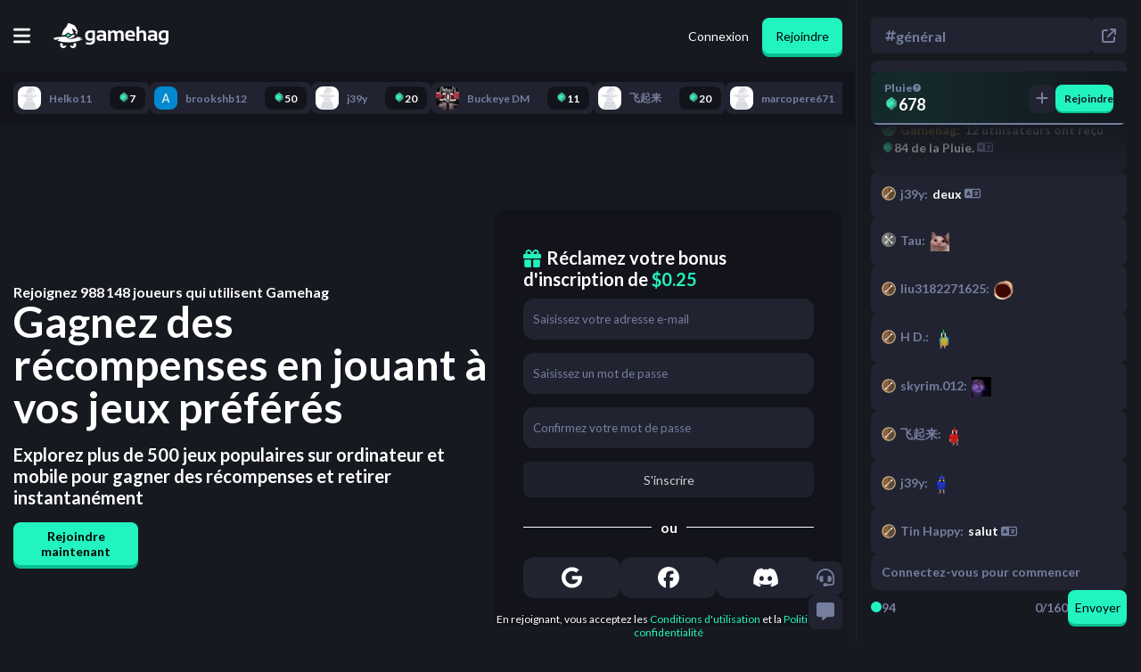

--- FILE ---
content_type: text/html; charset=utf-8
request_url: https://gamehag.com/fr
body_size: 129197
content:
<!DOCTYPE html><html lang="fr" class="lato_9bc5a96c-module__k0fyiW__className"><head><meta charSet="utf-8"/><meta name="viewport" content="width=device-width, initial-scale=1, maximum-scale=1, user-scalable=no"/><link rel="stylesheet" href="/_next/static/chunks/f3f4c9155b05f7ac.css" data-precedence="next"/><link rel="stylesheet" href="/_next/static/chunks/1f5e5e2b6588ac55.css" data-precedence="next"/><link rel="stylesheet" href="/_next/static/chunks/db75baa434b19117.css" data-precedence="next"/><link rel="stylesheet" href="/_next/static/chunks/4bde60f075751ccb.css" data-precedence="next"/><link rel="stylesheet" href="/_next/static/chunks/80adfb20378d2c44.css" data-precedence="next"/><link rel="stylesheet" href="/_next/static/chunks/e408b33f082a23f7.css" data-precedence="next"/><link rel="preload" as="script" fetchPriority="low" href="/_next/static/chunks/0bbb4f473c4d93f2.js"/><script src="/_next/static/chunks/54c4595ba46e11dc.js" async=""></script><script src="/_next/static/chunks/da049bfd29769499.js" async=""></script><script src="/_next/static/chunks/5c54ca96cac8b5d3.js" async=""></script><script src="/_next/static/chunks/d4283d843a4c0142.js" async=""></script><script src="/_next/static/chunks/f77244c4ae32fa50.js" async=""></script><script src="/_next/static/chunks/turbopack-9157b14ac5e9e67b.js" async=""></script><script src="/_next/static/chunks/df630032a2b154d7.js" async=""></script><script src="/_next/static/chunks/b9e3759bb9322d7a.js" async=""></script><script src="/_next/static/chunks/3c61f6cb729c3ef4.js" async=""></script><script src="/_next/static/chunks/54d4df61568bf838.js" async=""></script><script src="/_next/static/chunks/98165dbc04749355.js" async=""></script><script src="/_next/static/chunks/519595b22a619962.js" async=""></script><script src="/_next/static/chunks/299163aa9761743c.js" async=""></script><script src="/_next/static/chunks/37fe52a7d85253b3.js" async=""></script><script src="/_next/static/chunks/48710fa9f0e38d2d.js" async=""></script><script src="/_next/static/chunks/096a88f103cceae7.js" async=""></script><script src="/_next/static/chunks/95c6d6058fda59a9.js" async=""></script><script src="/_next/static/chunks/784621cffaca74e7.js" async=""></script><script src="/_next/static/chunks/ae993037a3f5f11c.js" async=""></script><script src="/_next/static/chunks/c1ed17d7ea6afe88.js" async=""></script><script src="/_next/static/chunks/e5c6d6ef8712119d.js" async=""></script><script src="/_next/static/chunks/5e9c7fa9606e272a.js" async=""></script><script src="/_next/static/chunks/e8eb6ec7e59ef234.js" async=""></script><script src="/_next/static/chunks/1704888a8af35053.js" async=""></script><script src="/_next/static/chunks/6bcdcfba015f2b18.js" async=""></script><script src="/_next/static/chunks/562fca22180435f8.js" async=""></script><link rel="preload" href="/_next/static/chunks/5ab4210e0eed1753.css" as="style"/><link rel="preload" href="https://www.googletagmanager.com/gtm.js?id=GTM-TFGFJSF" as="script"/><link rel="preload" href="https://www.googletagmanager.com/gtag/js?id=G-8H6P7LSJ15" as="script"/><link rel="preload" href="https://www.googletagmanager.com/gtag/js?id=G-N5S8BH933M" as="script"/><link rel="preload" href="https://www.googletagmanager.com/gtag/js?id=G-HMVQSXVBPL" as="script"/><meta name="next-size-adjust" content=""/><title>Gagnez des récompenses en jouant à vos jeux préférés</title><meta name="description" content="Explorez plus de 500 jeux populaires sur ordinateur et mobile pour gagner des récompenses et retirer instantanément"/><meta property="og:title" content="Gagnez des récompenses en jouant à vos jeux préférés"/><meta property="og:description" content="Explorez plus de 500 jeux populaires sur ordinateur et mobile pour gagner des récompenses et retirer instantanément"/><meta name="twitter:card" content="summary"/><meta name="twitter:title" content="Gagnez des récompenses en jouant à vos jeux préférés"/><meta name="twitter:description" content="Explorez plus de 500 jeux populaires sur ordinateur et mobile pour gagner des récompenses et retirer instantanément"/><link rel="icon" href="/favicon.ico?favicon.bc30d5c8.ico" sizes="32x32" type="image/x-icon"/><link rel="icon" href="/favicon.ico" sizes="any"/><link rel="icon" href="/icon.png" type="image/png" sizes="512x512"/><link rel="apple-touch-icon" href="/apple-icon.png" type="image/png" sizes="180x180"/><meta name="sentry-trace" content="7444e205941023da1a3195ea9819c821-45f565eae102d2e0-0"/><meta name="baggage" content="sentry-environment=production,sentry-release=773,sentry-public_key=3f636d5d350b36f4112de55e268ffa40,sentry-trace_id=7444e205941023da1a3195ea9819c821,sentry-org_id=389930,sentry-sampled=false,sentry-sample_rand=0.8913756496422026,sentry-sample_rate=0"/><script src="/_next/static/chunks/a6dad97d9634a72d.js" noModule=""></script></head><body><div hidden=""><!--$--><!--/$--></div><script>
              /**
               * This is a hack to fix a bug where Google Translate in Chrome will cause the app to crash after navigating to a new page.
               *
               * Source: https://github.com/facebook/react/issues/11538#issuecomment-417504600
               * Trello Ticket: https://trello.com/c/81FfQPMp/54-google-translate-is-causing-the-app-to-crash-when-navigating
               */
              if (typeof Node === 'function' && Node.prototype) {
                const originalRemoveChild = Node.prototype.removeChild;

                Node.prototype.removeChild = function (child) {
                  if (child.parentNode !== this) {
                    if (console) {
                      console.error('Cannot remove a child from a different parent', child, this);
                    }
                    
                    return child;
                  }

                  return originalRemoveChild.apply(this, arguments);
                };

                const originalInsertBefore = Node.prototype.insertBefore;

                Node.prototype.insertBefore = function (newNode, referenceNode) {
                  if (referenceNode && referenceNode.parentNode !== this) {
                    if (console) {
                      console.error('Cannot insert before a reference node from a different parent', referenceNode, this);
                    }

                    return newNode;
                  }

                  return originalInsertBefore.apply(this, arguments);
                };
              }
            </script><script async="" defer="">
              (function(c,l,a,r,i,t,y){
                  c[a]=c[a]||function(){(c[a].q=c[a].q||[]).push(arguments)};
                  t=l.createElement(r);t.async=1;t.src="https://www.clarity.ms/tag/"+i;
                  y=l.getElementsByTagName(r)[0];y.parentNode.insertBefore(t,y);
              })(window, document, "clarity", "script", "r044mhai9h");
            </script><script type="application/ld+json">{"@context":"http://schema.org","@type":"Organization","name":"Gamehag","legalName":"Gamehag","logo":{"@type":"ImageObject","url":"https://gamehag.com/img/logo.png"},"url":"https://gamehag.com","description":"Play games and earn attractive rewards, invite your friends to play with, and explore the enchanted world of witches!","contactPoint":{"@type":"ContactPoint","email":"support@gamehag.com","areaServed":"PL","url":"https://gamehag.com","contactType":"Technical Support"},"sameAs":[null,null,null]}</script><div class="MainPageLayout-module-scss-module__ZJvUNW__chatOpen   MainPageLayout-module-scss-module__ZJvUNW__mainPageLayoutWrapper"><div class="MainPageLayout-module-scss-module__ZJvUNW__fixedTopnavWrapper"><div class="Topnav-module-scss-module__ceIRfa__topnavWrapper Topnav-module-scss-module__ceIRfa__chatOpen"><div class="Topnav-module-scss-module__ceIRfa__topnavInternalWrapper"><div id="mobileButtonToggle" class="Topnav-module-scss-module__ceIRfa__mobileNavButtonWrapper"><button><svg aria-hidden="true" focusable="false" data-prefix="fas" data-icon="bars" class="svg-inline--fa fa-bars " role="img" xmlns="http://www.w3.org/2000/svg" viewBox="0 0 448 512"><path fill="currentColor" d="M0 96C0 78.3 14.3 64 32 64l384 0c17.7 0 32 14.3 32 32s-14.3 32-32 32L32 128C14.3 128 0 113.7 0 96zM0 256c0-17.7 14.3-32 32-32l384 0c17.7 0 32 14.3 32 32s-14.3 32-32 32L32 288c-17.7 0-32-14.3-32-32zM448 416c0 17.7-14.3 32-32 32L32 448c-17.7 0-32-14.3-32-32s14.3-32 32-32l384 0c17.7 0 32 14.3 32 32z"></path></svg></button></div><a class="Topnav-module-scss-module__ceIRfa__logoWrapper" href="/fr"><svg xmlns="http://www.w3.org/2000/svg" xml:space="preserve" fill-rule="evenodd" stroke-linejoin="round" stroke-miterlimit="1.414" clip-rule="evenodd" viewBox="0 0 2977 647"><path style="fill:#fff;stroke-width:0" d="M1075.7 197.861c-44.89-7.448-83.194-11.178-114.914-11.178-94.464 0-141.691 44.97-141.691 134.907q0 132.828 121.673 132.827 35.356.002 66.032-12.997 0 62.384-74.351 62.384-50.178 0-89.956-12.996v54.586q38.997 12.996 89.435 12.997c95.842 0 143.772-39.86 143.772-119.57zm1900.68 0c-44.89-7.448-83.2-11.178-114.91-11.178-94.47 0-141.69 44.97-141.69 134.907 0 88.552 40.55 132.827 121.67 132.827 23.57 0 45.58-4.33 66.04-12.997 0 41.59-24.79 62.384-74.36 62.384-33.45 0-63.44-4.333-89.96-12.996v54.586c26 8.663 55.81 12.997 89.44 12.997 95.84 0 143.77-39.86 143.77-119.57zM1360.13 459.616h-40.03l-24.45-24.435q-35.61 24.436-78.51 24.435c-66.73 0-100.09-28.333-100.09-84.999 0-54.238 39.51-81.36 118.55-81.36 18.54 0 37.09 1.734 55.64 5.199v-20.535c0-24.435-17.6-36.65-52.78-36.65-29.81 0-62.92 4.333-99.32 12.996V199.68c36.4-8.663 69.51-12.997 99.32-12.997 81.11 0 121.67 29.983 121.67 89.939zm1323.62 0h-40.04l-24.43-24.435c-23.75 16.291-49.92 24.435-78.52 24.435-66.73 0-100.09-28.333-100.09-84.999 0-54.238 39.51-81.36 118.55-81.36 18.54 0 37.09 1.734 55.64 5.199v-20.535c0-24.435-17.6-36.65-52.78-36.65-29.81 0-62.92 4.333-99.32 12.996V199.68c36.4-8.663 69.51-12.997 99.32-12.997 81.11 0 121.67 29.983 121.67 89.939zM1467.77 186.684l8.06 39.51c24.44-26.339 53.81-39.51 88.14-39.51 34.31 0 57.8 12.477 70.45 37.431 27.9-24.954 57.11-37.431 87.61-37.431 62.75 0 94.12 34.571 94.12 103.714v169.218h-68.9V287.799q0-45.487-41.07-45.489c-20.46 0-40.13 9.187-59.02 27.553v189.753h-68.9V288.577c0-30.841-12.65-46.267-37.95-46.267q-30.165.002-56.94 27.553v189.753h-68.9V186.684zm752.16-98.776v133.608c21.49-23.221 48.96-34.832 82.42-34.832 64.64 0 96.97 33.62 96.97 100.855v172.077h-68.9V287.539q0-45.23-44.97-45.229c-22.36 0-44.2 8.928-65.52 26.774v190.532h-68.9V87.908zM1926.4 347.323q0 57.706 84.75 57.706 41.34 0 82.68-7.798v54.586c-24.09 5.199-53.39 7.798-87.87 7.798-98.97 0-148.46-46.528-148.46-139.585 0-88.898 42.73-133.346 128.18-133.346 82.84 0 124.27 42.284 124.27 126.849q0 16.897-2.34 33.79zm-635.17-2.079v43.67c-19.59 14.21-40.82 21.314-63.7 21.314-27.73 0-41.59-12.129-41.59-36.391q0-33.79 49.65-33.792c19.76 0 38.31 1.734 55.64 5.199m1323.62 0v43.67c-19.59 14.21-40.82 21.314-63.7 21.314-27.73 0-41.59-12.129-41.59-36.391q0-33.79 49.65-33.792c19.76 0 38.31 1.734 55.64 5.199m-1608.05 37.95q-28.34 14.037-57.977 14.036c-41.077 0-61.616-25.383-61.616-76.159q-.001-78.761 71.496-78.762c20.799 0 36.828 2.08 48.097 6.24zm1900.68 0c-18.89 9.359-38.22 14.036-57.98 14.036-41.07 0-61.61-25.383-61.61-76.159q0-78.761 71.49-78.762c20.8 0 36.83 2.08 48.1 6.24zm-864.61-83.699v-2.08c0-37.774-19.07-56.664-57.2-56.664-36.39 0-56.15 19.584-59.27 58.744z"></path><path style="fill:#fff;stroke-width:0" fill-rule="nonzero" d="M268.217 596.661c-16.568 0-29.998-13.429-29.998-29.993 0-8.942 3.935-16.949 10.146-22.444-8.797-7.636-16.893-16.051-24.244-25.095a907 907 0 0 1-35.882-6.401c-10.624 13.973-16.939 31.397-16.939 50.305 0 45.986 37.286 83.266 83.282 83.266 37.266 0 68.809-24.474 79.441-58.222a199.3 199.3 0 0 1-37.113-12.652c-3.749 12.292-15.173 21.236-28.693 21.236M535.426 519.659c-7.239 8.843-15.194 17.076-23.819 24.565 6.209 5.496 10.146 13.501 10.146 22.445 0 16.563-13.432 29.992-29.999 29.992-13.521 0-24.943-8.945-28.692-21.235a199.7 199.7 0 0 1-37.115 12.652c10.634 33.746 42.177 58.22 79.443 58.22 45.995 0 83.282-37.279 83.282-83.265 0-18.577-6.09-35.726-16.378-49.574a989 989 0 0 1-36.868 6.2M712.485 408.897c-19.685 0-41.839-3.374-61.52-9.286 2.322.67 4.982.97 7.891.97 26.252 0 72.739-24.529 73.017-24.676-25.193-8.077-66.102-13.738-117.788-17.529-14.879 19.359-106.267 54.37-198.965 54.37-20.948 0-41.952-1.787-62.166-5.947 3.515.235 7.057.347 10.615.347 81.682 0 185.321-60.821 185.321-65.183 0-15.575-15.682-51.417-15.682-51.417-11.196 8.888-29.507 16.673-51.982 23.461l.115.087-28.302 21.537-54.335 41.347a31.1 31.1 0 0 1-18.718 6.312 31.1 31.1 0 0 1-18.72-6.312l-43.465-33.076c-68.095 7.984-125.016 11.131-125.016 11.131-2.517.057-5.037.394-7.517.906C74.309 361.664 0 374.039 0 397.258c0 11.953 12.997 19.829 47.233 34.933 0 0 69.562-8.522 91.167-25.843 11.118 28.227-42.807 46.695-42.807 46.695 69.703 23.974 167.21 44.193 284.393 44.193 209.859 0 379.984-64.84 379.984-99.978-9.602 8.065-27.235 11.639-47.485 11.639"></path><path style="fill:#fff;stroke-width:0" fill-rule="nonzero" d="M589.012 125.766c-34.215-79.825-78.96-83.328-160.551-117.539-81.592-34.208-44.743 44.737-123.703 117.539-59.362 54.733-81.717 143.68-89.156 184.46 0 0 24.757 3.636 63.046 3.854l28.284-21.522 54.336-41.347a31.1 31.1 0 0 1 18.718-6.312 31.1 31.1 0 0 1 18.718 6.312l50.795 38.652c24.089-7.618 48.283-17.487 71.623-30.229-6.979-38.304-50.826-95.733-40.022-111.937 15.793-23.684 109.979 78.943 122.705 80.762-24.241 15.753-40.101-4.368-40.101-4.368 5.588 48.44 51.627 89.106 51.627 89.106s-18.424-31.294 2.633-73.398 5.263-34.209-28.952-114.033"></path><path style="fill:#22F4C0" fill-rule="nonzero" d="M379.985 271.965c-.818 0-1.637.261-2.323.783l-54.335 41.348 54.335 41.345a3.83 3.83 0 0 0 4.647 0l54.335-41.345-54.335-41.348a3.83 3.83 0 0 0-2.324-.783"></path></svg></a><div class="Topnav-module-scss-module__ceIRfa__mobileSpacer"></div><div class="Topnav-module-scss-module__ceIRfa__tabsWrapper"><div class="Topnav-module-scss-module__ceIRfa__earnDropdownWrapper  Topnav-module-scss-module__ceIRfa__active" role="button"><p><img alt="Gem" loading="lazy" width="16" height="16" decoding="async" data-nimg="1" style="color:transparent" srcSet="/_next/image?url=%2F_next%2Fstatic%2Fmedia%2Fgem.fd641ec1.webp&amp;w=32&amp;q=100 1x" src="/_next/image?url=%2F_next%2Fstatic%2Fmedia%2Fgem.fd641ec1.webp&amp;w=32&amp;q=100"/>Gagner<svg aria-hidden="true" focusable="false" data-prefix="fas" data-icon="chevron-down" class="svg-inline--fa fa-chevron-down " role="img" xmlns="http://www.w3.org/2000/svg" viewBox="0 0 512 512" font-size="12"><path fill="currentColor" d="M233.4 406.6c12.5 12.5 32.8 12.5 45.3 0l192-192c12.5-12.5 12.5-32.8 0-45.3s-32.8-12.5-45.3 0L256 338.7 86.6 169.4c-12.5-12.5-32.8-12.5-45.3 0s-12.5 32.8 0 45.3l192 192z"></path></svg></p></div><a class="TopnavLink-module-scss-module__b_YHZa__topnavLink   " href="/fr/cashout"><button><svg aria-hidden="true" focusable="false" data-prefix="fas" data-icon="building-columns" class="svg-inline--fa fa-building-columns " role="img" xmlns="http://www.w3.org/2000/svg" viewBox="0 0 512 512"><path fill="currentColor" d="M243.4 2.6l-224 96c-14 6-21.8 21-18.7 35.8S16.8 160 32 160l0 8c0 13.3 10.7 24 24 24l400 0c13.3 0 24-10.7 24-24l0-8c15.2 0 28.3-10.7 31.3-25.6s-4.8-29.9-18.7-35.8l-224-96c-8-3.4-17.2-3.4-25.2 0zM128 224l-64 0 0 196.3c-.6 .3-1.2 .7-1.8 1.1l-48 32c-11.7 7.8-17 22.4-12.9 35.9S17.9 512 32 512l448 0c14.1 0 26.5-9.2 30.6-22.7s-1.1-28.1-12.9-35.9l-48-32c-.6-.4-1.2-.7-1.8-1.1L448 224l-64 0 0 192-40 0 0-192-64 0 0 192-48 0 0-192-64 0 0 192-40 0 0-192zM256 64a32 32 0 1 1 0 64 32 32 0 1 1 0-64z"></path></svg><span>Retrait</span></button></a><a class="TopnavLink-module-scss-module__b_YHZa__topnavLink  TopnavLink-module-scss-module__b_YHZa__green " href="/fr/cashout/shop"><button><svg aria-hidden="true" focusable="false" data-prefix="fas" data-icon="shop" class="svg-inline--fa fa-shop " role="img" xmlns="http://www.w3.org/2000/svg" viewBox="0 0 640 512"><path fill="currentColor" d="M36.8 192l566.3 0c20.3 0 36.8-16.5 36.8-36.8c0-7.3-2.2-14.4-6.2-20.4L558.2 21.4C549.3 8 534.4 0 518.3 0L121.7 0c-16 0-31 8-39.9 21.4L6.2 134.7c-4 6.1-6.2 13.2-6.2 20.4C0 175.5 16.5 192 36.8 192zM64 224l0 160 0 80c0 26.5 21.5 48 48 48l224 0c26.5 0 48-21.5 48-48l0-80 0-160-64 0 0 160-192 0 0-160-64 0zm448 0l0 256c0 17.7 14.3 32 32 32s32-14.3 32-32l0-256-64 0z"></path></svg><span>Boutique</span></button></a><a class="TopnavLink-module-scss-module__b_YHZa__topnavLink   " href="/fr/leaderboard"><button><svg aria-hidden="true" focusable="false" data-prefix="fas" data-icon="trophy" class="svg-inline--fa fa-trophy " role="img" xmlns="http://www.w3.org/2000/svg" viewBox="0 0 576 512"><path fill="currentColor" d="M400 0L176 0c-26.5 0-48.1 21.8-47.1 48.2c.2 5.3 .4 10.6 .7 15.8L24 64C10.7 64 0 74.7 0 88c0 92.6 33.5 157 78.5 200.7c44.3 43.1 98.3 64.8 138.1 75.8c23.4 6.5 39.4 26 39.4 45.6c0 20.9-17 37.9-37.9 37.9L192 448c-17.7 0-32 14.3-32 32s14.3 32 32 32l192 0c17.7 0 32-14.3 32-32s-14.3-32-32-32l-26.1 0C337 448 320 431 320 410.1c0-19.6 15.9-39.2 39.4-45.6c39.9-11 93.9-32.7 138.2-75.8C542.5 245 576 180.6 576 88c0-13.3-10.7-24-24-24L446.4 64c.3-5.2 .5-10.4 .7-15.8C448.1 21.8 426.5 0 400 0zM48.9 112l84.4 0c9.1 90.1 29.2 150.3 51.9 190.6c-24.9-11-50.8-26.5-73.2-48.3c-32-31.1-58-76-63-142.3zM464.1 254.3c-22.4 21.8-48.3 37.3-73.2 48.3c22.7-40.3 42.8-100.5 51.9-190.6l84.4 0c-5.1 66.3-31.1 111.2-63 142.3z"></path></svg><span>Classement</span></button></a><a class="TopnavLink-module-scss-module__b_YHZa__topnavLink   TopnavLink-module-scss-module__b_YHZa__gold" href="/fr/giveaways"><button><svg aria-hidden="true" focusable="false" data-prefix="fas" data-icon="gift" class="svg-inline--fa fa-gift " role="img" xmlns="http://www.w3.org/2000/svg" viewBox="0 0 512 512"><path fill="currentColor" d="M190.5 68.8L225.3 128l-1.3 0-72 0c-22.1 0-40-17.9-40-40s17.9-40 40-40l2.2 0c14.9 0 28.8 7.9 36.3 20.8zM64 88c0 14.4 3.5 28 9.6 40L32 128c-17.7 0-32 14.3-32 32l0 64c0 17.7 14.3 32 32 32l448 0c17.7 0 32-14.3 32-32l0-64c0-17.7-14.3-32-32-32l-41.6 0c6.1-12 9.6-25.6 9.6-40c0-48.6-39.4-88-88-88l-2.2 0c-31.9 0-61.5 16.9-77.7 44.4L256 85.5l-24.1-41C215.7 16.9 186.1 0 154.2 0L152 0C103.4 0 64 39.4 64 88zm336 0c0 22.1-17.9 40-40 40l-72 0-1.3 0 34.8-59.2C329.1 55.9 342.9 48 357.8 48l2.2 0c22.1 0 40 17.9 40 40zM32 288l0 176c0 26.5 21.5 48 48 48l144 0 0-224L32 288zM288 512l144 0c26.5 0 48-21.5 48-48l0-176-192 0 0 224z"></path></svg><span>Cadeaux</span></button></a></div><div class="Topnav-module-scss-module__ceIRfa__authenticationWrapper"><a href="/fr/authentication/login"><button class="Topnav-module-scss-module__ceIRfa__loginButton">Connexion</button></a><a href="/fr/authentication/signup"><button class="Button-module-scss-module__crHIeG__button  SubmitButton-module-scss-module__KgOkCG__submitButton">Rejoindre</button></a></div></div></div></div><!--$?--><template id="B:0"></template><div class=" RecentActivityBarLoading-module-scss-module__G6upkG__chatOpen RecentActivityBarLoading-module-scss-module__G6upkG__recentActivityBarLoading"><div class="RecentActivityBarLoading-module-scss-module__G6upkG__recentActivityBarLoadingInternalWrapper"><div class="RecentActivityBarLoading-module-scss-module__G6upkG__recentActivityBarLoadingItem" style="min-width:100px"></div><div class="RecentActivityBarLoading-module-scss-module__G6upkG__recentActivityBarLoadingItem" style="min-width:113px"></div><div class="RecentActivityBarLoading-module-scss-module__G6upkG__recentActivityBarLoadingItem" style="min-width:126px"></div><div class="RecentActivityBarLoading-module-scss-module__G6upkG__recentActivityBarLoadingItem" style="min-width:139px"></div><div class="RecentActivityBarLoading-module-scss-module__G6upkG__recentActivityBarLoadingItem" style="min-width:152px"></div><div class="RecentActivityBarLoading-module-scss-module__G6upkG__recentActivityBarLoadingItem" style="min-width:165px"></div><div class="RecentActivityBarLoading-module-scss-module__G6upkG__recentActivityBarLoadingItem" style="min-width:178px"></div><div class="RecentActivityBarLoading-module-scss-module__G6upkG__recentActivityBarLoadingItem" style="min-width:191px"></div><div class="RecentActivityBarLoading-module-scss-module__G6upkG__recentActivityBarLoadingItem" style="min-width:103px"></div><div class="RecentActivityBarLoading-module-scss-module__G6upkG__recentActivityBarLoadingItem" style="min-width:116px"></div></div></div><!--/$--><div class="  ChatColumn-module-scss-module__qvp0tW__open ChatColumn-module-scss-module__qvp0tW__chatColumn"><div class="ChatColumn-module-scss-module__qvp0tW__buttonsWrapper"><button><svg aria-hidden="true" focusable="false" data-prefix="fas" data-icon="headset" class="svg-inline--fa fa-headset " role="img" xmlns="http://www.w3.org/2000/svg" viewBox="0 0 512 512"><path fill="currentColor" d="M256 48C141.1 48 48 141.1 48 256l0 40c0 13.3-10.7 24-24 24s-24-10.7-24-24l0-40C0 114.6 114.6 0 256 0S512 114.6 512 256l0 144.1c0 48.6-39.4 88-88.1 88L313.6 488c-8.3 14.3-23.8 24-41.6 24l-32 0c-26.5 0-48-21.5-48-48s21.5-48 48-48l32 0c17.8 0 33.3 9.7 41.6 24l110.4 .1c22.1 0 40-17.9 40-40L464 256c0-114.9-93.1-208-208-208zM144 208l16 0c17.7 0 32 14.3 32 32l0 112c0 17.7-14.3 32-32 32l-16 0c-35.3 0-64-28.7-64-64l0-48c0-35.3 28.7-64 64-64zm224 0c35.3 0 64 28.7 64 64l0 48c0 35.3-28.7 64-64 64l-16 0c-17.7 0-32-14.3-32-32l0-112c0-17.7 14.3-32 32-32l16 0z"></path></svg></button><button><svg aria-hidden="true" focusable="false" data-prefix="fas" data-icon="message" class="svg-inline--fa fa-message " role="img" xmlns="http://www.w3.org/2000/svg" viewBox="0 0 512 512"><path fill="currentColor" d="M64 0C28.7 0 0 28.7 0 64L0 352c0 35.3 28.7 64 64 64l96 0 0 80c0 6.1 3.4 11.6 8.8 14.3s11.9 2.1 16.8-1.5L309.3 416 448 416c35.3 0 64-28.7 64-64l0-288c0-35.3-28.7-64-64-64L64 0z"></path></svg></button></div><div class="ChatColumn-module-scss-module__qvp0tW__chatButtonsWrapper"><button class="ChatColumn-module-scss-module__qvp0tW__closeButton"><svg aria-hidden="true" focusable="false" data-prefix="fas" data-icon="xmark" class="svg-inline--fa fa-xmark " role="img" xmlns="http://www.w3.org/2000/svg" viewBox="0 0 384 512"><path fill="currentColor" d="M342.6 150.6c12.5-12.5 12.5-32.8 0-45.3s-32.8-12.5-45.3 0L192 210.7 86.6 105.4c-12.5-12.5-32.8-12.5-45.3 0s-12.5 32.8 0 45.3L146.7 256 41.4 361.4c-12.5 12.5-12.5 32.8 0 45.3s32.8 12.5 45.3 0L192 301.3 297.4 406.6c12.5 12.5 32.8 12.5 45.3 0s12.5-32.8 0-45.3L237.3 256 342.6 150.6z"></path></svg></button><button class="ChatColumn-module-scss-module__qvp0tW__chatRoom"><p><svg aria-hidden="true" focusable="false" data-prefix="fas" data-icon="hashtag" class="svg-inline--fa fa-hashtag " role="img" xmlns="http://www.w3.org/2000/svg" viewBox="0 0 448 512"><path fill="currentColor" d="M181.3 32.4c17.4 2.9 29.2 19.4 26.3 36.8L197.8 128l95.1 0 11.5-69.3c2.9-17.4 19.4-29.2 36.8-26.3s29.2 19.4 26.3 36.8L357.8 128l58.2 0c17.7 0 32 14.3 32 32s-14.3 32-32 32l-68.9 0L325.8 320l58.2 0c17.7 0 32 14.3 32 32s-14.3 32-32 32l-68.9 0-11.5 69.3c-2.9 17.4-19.4 29.2-36.8 26.3s-29.2-19.4-26.3-36.8l9.8-58.7-95.1 0-11.5 69.3c-2.9 17.4-19.4 29.2-36.8 26.3s-29.2-19.4-26.3-36.8L90.2 384 32 384c-17.7 0-32-14.3-32-32s14.3-32 32-32l68.9 0 21.3-128L64 192c-17.7 0-32-14.3-32-32s14.3-32 32-32l68.9 0 11.5-69.3c2.9-17.4 19.4-29.2 36.8-26.3zM187.1 192L165.8 320l95.1 0 21.3-128-95.1 0z"></path></svg>général</p></button><button class="ChatColumn-module-scss-module__qvp0tW__popoutWrapper"><svg aria-hidden="true" focusable="false" data-prefix="fas" data-icon="arrow-up-right-from-square" class="svg-inline--fa fa-arrow-up-right-from-square " role="img" xmlns="http://www.w3.org/2000/svg" viewBox="0 0 512 512"><path fill="currentColor" d="M320 0c-17.7 0-32 14.3-32 32s14.3 32 32 32l82.7 0L201.4 265.4c-12.5 12.5-12.5 32.8 0 45.3s32.8 12.5 45.3 0L448 109.3l0 82.7c0 17.7 14.3 32 32 32s32-14.3 32-32l0-160c0-17.7-14.3-32-32-32L320 0zM80 32C35.8 32 0 67.8 0 112L0 432c0 44.2 35.8 80 80 80l320 0c44.2 0 80-35.8 80-80l0-112c0-17.7-14.3-32-32-32s-32 14.3-32 32l0 112c0 8.8-7.2 16-16 16L80 448c-8.8 0-16-7.2-16-16l0-320c0-8.8 7.2-16 16-16l112 0c17.7 0 32-14.3 32-32s-14.3-32-32-32L80 32z"></path></svg></button></div><div class="WidgetsWrapper-module-scss-module__bsSfJa__wrapper"><div class="WidgetsWrapper-module-scss-module__bsSfJa__blurBackground"></div><div class="Rain-module-scss-module__K7G37G__rain"><div class="Rain-module-scss-module__K7G37G__textWrapper"><span class="Rain-module-scss-module__K7G37G__rainTitle">Pluie<a href="https://intercom.help/gamehag/articles/10969246-what-is-rain" target="_blank"><svg aria-hidden="true" focusable="false" data-prefix="fas" data-icon="circle-question" class="svg-inline--fa fa-circle-question " role="img" xmlns="http://www.w3.org/2000/svg" viewBox="0 0 512 512"><path fill="currentColor" d="M256 512A256 256 0 1 0 256 0a256 256 0 1 0 0 512zM169.8 165.3c7.9-22.3 29.1-37.3 52.8-37.3l58.3 0c34.9 0 63.1 28.3 63.1 63.1c0 22.6-12.1 43.5-31.7 54.8L280 264.4c-.2 13-10.9 23.6-24 23.6c-13.3 0-24-10.7-24-24l0-13.5c0-8.6 4.6-16.5 12.1-20.8l44.3-25.4c4.7-2.7 7.6-7.7 7.6-13.1c0-8.4-6.8-15.1-15.1-15.1l-58.3 0c-3.4 0-6.4 2.1-7.5 5.3l-.4 1.2c-4.4 12.5-18.2 19-30.6 14.6s-19-18.2-14.6-30.6l.4-1.2zM224 352a32 32 0 1 1 64 0 32 32 0 1 1 -64 0z"></path></svg></a></span><p class="Rain-module-scss-module__K7G37G__currencyDisplay"><span class="CurrencyDisplay-module-scss-module__AL_kTa__currencyDisplay  "><img alt="Gem" loading="lazy" width="16" height="16" decoding="async" data-nimg="1" class=" CurrencyDisplay-module-scss-module__AL_kTa__currencyDisplayIcon" style="color:transparent" srcSet="/_next/image?url=%2F_next%2Fstatic%2Fmedia%2Fgem.fd641ec1.webp&amp;w=32&amp;q=100 1x" src="/_next/image?url=%2F_next%2Fstatic%2Fmedia%2Fgem.fd641ec1.webp&amp;w=32&amp;q=100"/><span>678</span></span></p></div><div class="Rain-module-scss-module__K7G37G__buttonsWrapper"><button class="Button-module-scss-module__crHIeG__button Rain-module-scss-module__K7G37G__rainTipButton"><svg aria-hidden="true" focusable="false" data-prefix="fas" data-icon="plus" class="svg-inline--fa fa-plus " role="img" xmlns="http://www.w3.org/2000/svg" viewBox="0 0 448 512"><path fill="currentColor" d="M256 80c0-17.7-14.3-32-32-32s-32 14.3-32 32l0 144L48 224c-17.7 0-32 14.3-32 32s14.3 32 32 32l144 0 0 144c0 17.7 14.3 32 32 32s32-14.3 32-32l0-144 144 0c17.7 0 32-14.3 32-32s-14.3-32-32-32l-144 0 0-144z"></path></svg></button><button class="Button-module-scss-module__crHIeG__button Rain-module-scss-module__K7G37G__joinButton SubmitButton-module-scss-module__KgOkCG__submitButton">Rejoindre</button></div><div class="CountdownBar-module-scss-module__2b80Gq__countdownBar undefined"><div class="CountdownBar-module-scss-module__2b80Gq__countdownBarInner undefined" style="width:0%"></div></div></div></div><div class="ChatColumn-module-scss-module__qvp0tW__notificationsWrapper"></div><div class="ChatColumn-module-scss-module__qvp0tW__messagesWrapper"><div></div><div class="ChatMessage-module-scss-module__Xrj8WW__chatMessageWrapper"><div aria-roledescription="paragraph" role="paragraph" class=" "><span class="ChatMessage-module-scss-module__Xrj8WW__userWrapper ChatMessage-module-scss-module__Xrj8WW__clickable"><img alt="novice rank icon" loading="lazy" width="16" height="16" decoding="async" data-nimg="1" class="ChatMessage-module-scss-module__Xrj8WW__userRankIcon" style="color:transparent" srcSet="/_next/image?url=%2F_next%2Fstatic%2Fmedia%2Fnovice.5a02204d.webp&amp;w=32&amp;q=100 1x" src="/_next/image?url=%2F_next%2Fstatic%2Fmedia%2Fnovice.5a02204d.webp&amp;w=32&amp;q=100"/><span class="ChatMessage-module-scss-module__Xrj8WW__name">Tin Happy<!-- -->: </span></span>salut<span class="TranslationIcon-module-scss-module__YEuvdW__translationIconWrapper "> <svg aria-hidden="true" focusable="false" data-prefix="far" data-icon="language" class="svg-inline--fa fa-language " role="img" xmlns="http://www.w3.org/2000/svg" viewBox="0 0 640 512"><path fill="currentColor" d="M64 64C28.7 64 0 92.7 0 128L0 384c0 35.3 28.7 64 64 64l208 0 32 0 16 0 256 0c35.3 0 64-28.7 64-64l0-256c0-35.3-28.7-64-64-64L320 64l-16 0-32 0L64 64zm512 48c8.8 0 16 7.2 16 16l0 256c0 8.8-7.2 16-16 16l-256 0 0-288 256 0zM178.3 175.9l64 144c4.5 10.1-.1 21.9-10.2 26.4s-21.9-.1-26.4-10.2L196.8 316l-73.6 0-8.9 20.1c-4.5 10.1-16.3 14.6-26.4 10.2s-14.6-16.3-10.2-26.4l64-144c3.2-7.2 10.4-11.9 18.3-11.9s15.1 4.7 18.3 11.9zM179 276l-19-42.8L141 276l38 0zM456 164c-11 0-20 9-20 20l0 4-52 0c-11 0-20 9-20 20s9 20 20 20l72 0 35.1 0c-7.3 16.7-17.4 31.9-29.8 45l-.5-.5-14.6-14.6c-7.8-7.8-20.5-7.8-28.3 0s-7.8 20.5 0 28.3L430 298.3c-5.9 3.6-12.1 6.9-18.5 9.8l-3.6 1.6c-10.1 4.5-14.6 16.3-10.2 26.4s16.3 14.6 26.4 10.2l3.6-1.6c12-5.3 23.4-11.8 34-19.4c4.3 3 8.6 5.8 13.1 8.5l18.9 11.3c9.5 5.7 21.8 2.6 27.4-6.9s2.6-21.8-6.9-27.4l-18.9-11.3c-.9-.5-1.8-1.1-2.7-1.6c17.2-18.8 30.7-40.9 39.6-65.4L534 228l2 0c11 0 20-9 20-20s-9-20-20-20l-16 0-44 0 0-4c0-11-9-20-20-20z"></path></svg></span></div></div><div class="ChatMessage-module-scss-module__Xrj8WW__chatMessageWrapper"><div aria-roledescription="paragraph" role="paragraph" class=" "><span class="ChatMessage-module-scss-module__Xrj8WW__userWrapper ChatMessage-module-scss-module__Xrj8WW__clickable"><img alt="novice rank icon" loading="lazy" width="16" height="16" decoding="async" data-nimg="1" class="ChatMessage-module-scss-module__Xrj8WW__userRankIcon" style="color:transparent" srcSet="/_next/image?url=%2F_next%2Fstatic%2Fmedia%2Fnovice.5a02204d.webp&amp;w=32&amp;q=100 1x" src="/_next/image?url=%2F_next%2Fstatic%2Fmedia%2Fnovice.5a02204d.webp&amp;w=32&amp;q=100"/><span class="ChatMessage-module-scss-module__Xrj8WW__name">j39y<!-- -->: </span></span><span class="ChatEmote-module-scss-module__rRG87a__chatEmoteContainer"><img alt="Dance Blue emote (inline chat version)" loading="lazy" width="22" height="22" decoding="async" data-nimg="1" class="ChatEmote-module-scss-module__rRG87a__chatEmoteImage" style="color:transparent;display:inline;vertical-align:middle" src="/img/emotes/danceblue.webp"/></span></div></div><div class="ChatMessage-module-scss-module__Xrj8WW__chatMessageWrapper"><div aria-roledescription="paragraph" role="paragraph" class=" "><span class="ChatMessage-module-scss-module__Xrj8WW__userWrapper ChatMessage-module-scss-module__Xrj8WW__clickable"><img alt="novice rank icon" loading="lazy" width="16" height="16" decoding="async" data-nimg="1" class="ChatMessage-module-scss-module__Xrj8WW__userRankIcon" style="color:transparent" srcSet="/_next/image?url=%2F_next%2Fstatic%2Fmedia%2Fnovice.5a02204d.webp&amp;w=32&amp;q=100 1x" src="/_next/image?url=%2F_next%2Fstatic%2Fmedia%2Fnovice.5a02204d.webp&amp;w=32&amp;q=100"/><span class="ChatMessage-module-scss-module__Xrj8WW__name">飞起来<!-- -->: </span></span><span class="ChatEmote-module-scss-module__rRG87a__chatEmoteContainer"><img alt="Dance Red emote (inline chat version)" loading="lazy" width="22" height="22" decoding="async" data-nimg="1" class="ChatEmote-module-scss-module__rRG87a__chatEmoteImage" style="color:transparent;display:inline;vertical-align:middle" src="/img/emotes/dancered.webp"/></span></div></div><div class="ChatMessage-module-scss-module__Xrj8WW__chatMessageWrapper"><div aria-roledescription="paragraph" role="paragraph" class=" "><span class="ChatMessage-module-scss-module__Xrj8WW__userWrapper ChatMessage-module-scss-module__Xrj8WW__clickable"><img alt="novice rank icon" loading="lazy" width="16" height="16" decoding="async" data-nimg="1" class="ChatMessage-module-scss-module__Xrj8WW__userRankIcon" style="color:transparent" srcSet="/_next/image?url=%2F_next%2Fstatic%2Fmedia%2Fnovice.5a02204d.webp&amp;w=32&amp;q=100 1x" src="/_next/image?url=%2F_next%2Fstatic%2Fmedia%2Fnovice.5a02204d.webp&amp;w=32&amp;q=100"/><span class="ChatMessage-module-scss-module__Xrj8WW__name">skyrim.012<!-- -->: </span></span><span class="ChatEmote-module-scss-module__rRG87a__chatEmoteContainer"><img alt="Vibin emote (inline chat version)" loading="lazy" width="22" height="22" decoding="async" data-nimg="1" class="ChatEmote-module-scss-module__rRG87a__chatEmoteImage" style="color:transparent;display:inline;vertical-align:middle" src="/img/emotes/vibin.webp"/></span></div></div><div class="ChatMessage-module-scss-module__Xrj8WW__chatMessageWrapper"><div aria-roledescription="paragraph" role="paragraph" class=" "><span class="ChatMessage-module-scss-module__Xrj8WW__userWrapper ChatMessage-module-scss-module__Xrj8WW__clickable"><img alt="novice rank icon" loading="lazy" width="16" height="16" decoding="async" data-nimg="1" class="ChatMessage-module-scss-module__Xrj8WW__userRankIcon" style="color:transparent" srcSet="/_next/image?url=%2F_next%2Fstatic%2Fmedia%2Fnovice.5a02204d.webp&amp;w=32&amp;q=100 1x" src="/_next/image?url=%2F_next%2Fstatic%2Fmedia%2Fnovice.5a02204d.webp&amp;w=32&amp;q=100"/><span class="ChatMessage-module-scss-module__Xrj8WW__name">H D.<!-- -->: </span></span><span class="ChatEmote-module-scss-module__rRG87a__chatEmoteContainer"><img alt="Dance Unique emote (inline chat version)" loading="lazy" width="22" height="22" decoding="async" data-nimg="1" class="ChatEmote-module-scss-module__rRG87a__chatEmoteImage" style="color:transparent;display:inline;vertical-align:middle" src="/img/emotes/danceunique.webp"/></span></div></div><div class="ChatMessage-module-scss-module__Xrj8WW__chatMessageWrapper"><div aria-roledescription="paragraph" role="paragraph" class=" "><span class="ChatMessage-module-scss-module__Xrj8WW__userWrapper ChatMessage-module-scss-module__Xrj8WW__clickable"><img alt="novice rank icon" loading="lazy" width="16" height="16" decoding="async" data-nimg="1" class="ChatMessage-module-scss-module__Xrj8WW__userRankIcon" style="color:transparent" srcSet="/_next/image?url=%2F_next%2Fstatic%2Fmedia%2Fnovice.5a02204d.webp&amp;w=32&amp;q=100 1x" src="/_next/image?url=%2F_next%2Fstatic%2Fmedia%2Fnovice.5a02204d.webp&amp;w=32&amp;q=100"/><span class="ChatMessage-module-scss-module__Xrj8WW__name">liu3182271625<!-- -->: </span></span><span class="ChatEmote-module-scss-module__rRG87a__chatEmoteContainer"><img alt="OMEGALUL emote (inline chat version)" loading="lazy" width="22" height="22" decoding="async" data-nimg="1" class="ChatEmote-module-scss-module__rRG87a__chatEmoteImage" style="color:transparent;display:inline;vertical-align:middle" sizes="22x22" srcSet="/_next/image?url=https%3A%2F%2Fcdn.betterttv.net%2Femote%2F583089f4737a8e61abb0186b%2F3x.webp&amp;w=32&amp;q=100 32w, /_next/image?url=https%3A%2F%2Fcdn.betterttv.net%2Femote%2F583089f4737a8e61abb0186b%2F3x.webp&amp;w=48&amp;q=100 48w, /_next/image?url=https%3A%2F%2Fcdn.betterttv.net%2Femote%2F583089f4737a8e61abb0186b%2F3x.webp&amp;w=64&amp;q=100 64w, /_next/image?url=https%3A%2F%2Fcdn.betterttv.net%2Femote%2F583089f4737a8e61abb0186b%2F3x.webp&amp;w=96&amp;q=100 96w, /_next/image?url=https%3A%2F%2Fcdn.betterttv.net%2Femote%2F583089f4737a8e61abb0186b%2F3x.webp&amp;w=128&amp;q=100 128w, /_next/image?url=https%3A%2F%2Fcdn.betterttv.net%2Femote%2F583089f4737a8e61abb0186b%2F3x.webp&amp;w=256&amp;q=100 256w, /_next/image?url=https%3A%2F%2Fcdn.betterttv.net%2Femote%2F583089f4737a8e61abb0186b%2F3x.webp&amp;w=384&amp;q=100 384w, /_next/image?url=https%3A%2F%2Fcdn.betterttv.net%2Femote%2F583089f4737a8e61abb0186b%2F3x.webp&amp;w=640&amp;q=100 640w, /_next/image?url=https%3A%2F%2Fcdn.betterttv.net%2Femote%2F583089f4737a8e61abb0186b%2F3x.webp&amp;w=750&amp;q=100 750w, /_next/image?url=https%3A%2F%2Fcdn.betterttv.net%2Femote%2F583089f4737a8e61abb0186b%2F3x.webp&amp;w=828&amp;q=100 828w, /_next/image?url=https%3A%2F%2Fcdn.betterttv.net%2Femote%2F583089f4737a8e61abb0186b%2F3x.webp&amp;w=1080&amp;q=100 1080w, /_next/image?url=https%3A%2F%2Fcdn.betterttv.net%2Femote%2F583089f4737a8e61abb0186b%2F3x.webp&amp;w=1200&amp;q=100 1200w, /_next/image?url=https%3A%2F%2Fcdn.betterttv.net%2Femote%2F583089f4737a8e61abb0186b%2F3x.webp&amp;w=1920&amp;q=100 1920w, /_next/image?url=https%3A%2F%2Fcdn.betterttv.net%2Femote%2F583089f4737a8e61abb0186b%2F3x.webp&amp;w=2048&amp;q=100 2048w, /_next/image?url=https%3A%2F%2Fcdn.betterttv.net%2Femote%2F583089f4737a8e61abb0186b%2F3x.webp&amp;w=3840&amp;q=100 3840w" src="/_next/image?url=https%3A%2F%2Fcdn.betterttv.net%2Femote%2F583089f4737a8e61abb0186b%2F3x.webp&amp;w=3840&amp;q=100"/></span></div></div><div class="ChatMessage-module-scss-module__Xrj8WW__chatMessageWrapper"><div aria-roledescription="paragraph" role="paragraph" class=" "><span class="ChatMessage-module-scss-module__Xrj8WW__userWrapper ChatMessage-module-scss-module__Xrj8WW__clickable"><img alt="apprentice rank icon" loading="lazy" width="16" height="16" decoding="async" data-nimg="1" class="ChatMessage-module-scss-module__Xrj8WW__userRankIcon" style="color:transparent" srcSet="/_next/image?url=%2F_next%2Fstatic%2Fmedia%2Fapprentice.62d4ed4d.webp&amp;w=32&amp;q=100 1x" src="/_next/image?url=%2F_next%2Fstatic%2Fmedia%2Fapprentice.62d4ed4d.webp&amp;w=32&amp;q=100"/><span class="ChatMessage-module-scss-module__Xrj8WW__name">Tau<!-- -->: </span></span><span class="ChatEmote-module-scss-module__rRG87a__chatEmoteContainer"><img alt="politecat emote (inline chat version)" loading="lazy" width="22" height="22" decoding="async" data-nimg="1" class="ChatEmote-module-scss-module__rRG87a__chatEmoteImage" style="color:transparent;display:inline;vertical-align:middle" sizes="22x22" srcSet="/_next/image?url=https%3A%2F%2Fcdn.betterttv.net%2Femote%2F5b567225e11b851126617bb6%2F3x.webp&amp;w=32&amp;q=100 32w, /_next/image?url=https%3A%2F%2Fcdn.betterttv.net%2Femote%2F5b567225e11b851126617bb6%2F3x.webp&amp;w=48&amp;q=100 48w, /_next/image?url=https%3A%2F%2Fcdn.betterttv.net%2Femote%2F5b567225e11b851126617bb6%2F3x.webp&amp;w=64&amp;q=100 64w, /_next/image?url=https%3A%2F%2Fcdn.betterttv.net%2Femote%2F5b567225e11b851126617bb6%2F3x.webp&amp;w=96&amp;q=100 96w, /_next/image?url=https%3A%2F%2Fcdn.betterttv.net%2Femote%2F5b567225e11b851126617bb6%2F3x.webp&amp;w=128&amp;q=100 128w, /_next/image?url=https%3A%2F%2Fcdn.betterttv.net%2Femote%2F5b567225e11b851126617bb6%2F3x.webp&amp;w=256&amp;q=100 256w, /_next/image?url=https%3A%2F%2Fcdn.betterttv.net%2Femote%2F5b567225e11b851126617bb6%2F3x.webp&amp;w=384&amp;q=100 384w, /_next/image?url=https%3A%2F%2Fcdn.betterttv.net%2Femote%2F5b567225e11b851126617bb6%2F3x.webp&amp;w=640&amp;q=100 640w, /_next/image?url=https%3A%2F%2Fcdn.betterttv.net%2Femote%2F5b567225e11b851126617bb6%2F3x.webp&amp;w=750&amp;q=100 750w, /_next/image?url=https%3A%2F%2Fcdn.betterttv.net%2Femote%2F5b567225e11b851126617bb6%2F3x.webp&amp;w=828&amp;q=100 828w, /_next/image?url=https%3A%2F%2Fcdn.betterttv.net%2Femote%2F5b567225e11b851126617bb6%2F3x.webp&amp;w=1080&amp;q=100 1080w, /_next/image?url=https%3A%2F%2Fcdn.betterttv.net%2Femote%2F5b567225e11b851126617bb6%2F3x.webp&amp;w=1200&amp;q=100 1200w, /_next/image?url=https%3A%2F%2Fcdn.betterttv.net%2Femote%2F5b567225e11b851126617bb6%2F3x.webp&amp;w=1920&amp;q=100 1920w, /_next/image?url=https%3A%2F%2Fcdn.betterttv.net%2Femote%2F5b567225e11b851126617bb6%2F3x.webp&amp;w=2048&amp;q=100 2048w, /_next/image?url=https%3A%2F%2Fcdn.betterttv.net%2Femote%2F5b567225e11b851126617bb6%2F3x.webp&amp;w=3840&amp;q=100 3840w" src="/_next/image?url=https%3A%2F%2Fcdn.betterttv.net%2Femote%2F5b567225e11b851126617bb6%2F3x.webp&amp;w=3840&amp;q=100"/></span></div></div><div class="ChatMessage-module-scss-module__Xrj8WW__chatMessageWrapper"><div aria-roledescription="paragraph" role="paragraph" class=" "><span class="ChatMessage-module-scss-module__Xrj8WW__userWrapper ChatMessage-module-scss-module__Xrj8WW__clickable"><img alt="novice rank icon" loading="lazy" width="16" height="16" decoding="async" data-nimg="1" class="ChatMessage-module-scss-module__Xrj8WW__userRankIcon" style="color:transparent" srcSet="/_next/image?url=%2F_next%2Fstatic%2Fmedia%2Fnovice.5a02204d.webp&amp;w=32&amp;q=100 1x" src="/_next/image?url=%2F_next%2Fstatic%2Fmedia%2Fnovice.5a02204d.webp&amp;w=32&amp;q=100"/><span class="ChatMessage-module-scss-module__Xrj8WW__name">j39y<!-- -->: </span></span>deux<span class="TranslationIcon-module-scss-module__YEuvdW__translationIconWrapper "> <svg aria-hidden="true" focusable="false" data-prefix="far" data-icon="language" class="svg-inline--fa fa-language " role="img" xmlns="http://www.w3.org/2000/svg" viewBox="0 0 640 512"><path fill="currentColor" d="M64 64C28.7 64 0 92.7 0 128L0 384c0 35.3 28.7 64 64 64l208 0 32 0 16 0 256 0c35.3 0 64-28.7 64-64l0-256c0-35.3-28.7-64-64-64L320 64l-16 0-32 0L64 64zm512 48c8.8 0 16 7.2 16 16l0 256c0 8.8-7.2 16-16 16l-256 0 0-288 256 0zM178.3 175.9l64 144c4.5 10.1-.1 21.9-10.2 26.4s-21.9-.1-26.4-10.2L196.8 316l-73.6 0-8.9 20.1c-4.5 10.1-16.3 14.6-26.4 10.2s-14.6-16.3-10.2-26.4l64-144c3.2-7.2 10.4-11.9 18.3-11.9s15.1 4.7 18.3 11.9zM179 276l-19-42.8L141 276l38 0zM456 164c-11 0-20 9-20 20l0 4-52 0c-11 0-20 9-20 20s9 20 20 20l72 0 35.1 0c-7.3 16.7-17.4 31.9-29.8 45l-.5-.5-14.6-14.6c-7.8-7.8-20.5-7.8-28.3 0s-7.8 20.5 0 28.3L430 298.3c-5.9 3.6-12.1 6.9-18.5 9.8l-3.6 1.6c-10.1 4.5-14.6 16.3-10.2 26.4s16.3 14.6 26.4 10.2l3.6-1.6c12-5.3 23.4-11.8 34-19.4c4.3 3 8.6 5.8 13.1 8.5l18.9 11.3c9.5 5.7 21.8 2.6 27.4-6.9s2.6-21.8-6.9-27.4l-18.9-11.3c-.9-.5-1.8-1.1-2.7-1.6c17.2-18.8 30.7-40.9 39.6-65.4L534 228l2 0c11 0 20-9 20-20s-9-20-20-20l-16 0-44 0 0-4c0-11-9-20-20-20z"></path></svg></span></div></div><div class="ChatMessage-module-scss-module__Xrj8WW__chatMessageWrapper"><div aria-roledescription="paragraph" role="paragraph" class=" ChatMessage-module-scss-module__Xrj8WW__systemMessage"><span class="ChatMessage-module-scss-module__Xrj8WW__userWrapper "><img alt="System" loading="lazy" width="16" height="16" decoding="async" data-nimg="1" class="ChatMessage-module-scss-module__Xrj8WW__userRankIcon" style="color:transparent" srcSet="/_next/image?url=%2F_next%2Fstatic%2Fmedia%2Fsystem.6e5993d5.webp&amp;w=32&amp;q=100 1x" src="/_next/image?url=%2F_next%2Fstatic%2Fmedia%2Fsystem.6e5993d5.webp&amp;w=32&amp;q=100"/><span class="ChatMessage-module-scss-module__Xrj8WW__name">Gamehag<!-- -->: </span></span>12 utilisateurs ont reçu <span class="CurrencyDisplay-module-scss-module__AL_kTa__currencyDisplay ChatMessage-module-scss-module__Xrj8WW__currencyDisplay "><img alt="Gem" loading="lazy" width="14" height="14" decoding="async" data-nimg="1" class=" CurrencyDisplay-module-scss-module__AL_kTa__currencyDisplayIcon" style="color:transparent" srcSet="/_next/image?url=%2F_next%2Fstatic%2Fmedia%2Fgem.fd641ec1.webp&amp;w=32&amp;q=100 1x" src="/_next/image?url=%2F_next%2Fstatic%2Fmedia%2Fgem.fd641ec1.webp&amp;w=32&amp;q=100"/><span>84</span></span> de la Pluie.<span class="TranslationIcon-module-scss-module__YEuvdW__translationIconWrapper "> <svg aria-hidden="true" focusable="false" data-prefix="far" data-icon="language" class="svg-inline--fa fa-language " role="img" xmlns="http://www.w3.org/2000/svg" viewBox="0 0 640 512"><path fill="currentColor" d="M64 64C28.7 64 0 92.7 0 128L0 384c0 35.3 28.7 64 64 64l208 0 32 0 16 0 256 0c35.3 0 64-28.7 64-64l0-256c0-35.3-28.7-64-64-64L320 64l-16 0-32 0L64 64zm512 48c8.8 0 16 7.2 16 16l0 256c0 8.8-7.2 16-16 16l-256 0 0-288 256 0zM178.3 175.9l64 144c4.5 10.1-.1 21.9-10.2 26.4s-21.9-.1-26.4-10.2L196.8 316l-73.6 0-8.9 20.1c-4.5 10.1-16.3 14.6-26.4 10.2s-14.6-16.3-10.2-26.4l64-144c3.2-7.2 10.4-11.9 18.3-11.9s15.1 4.7 18.3 11.9zM179 276l-19-42.8L141 276l38 0zM456 164c-11 0-20 9-20 20l0 4-52 0c-11 0-20 9-20 20s9 20 20 20l72 0 35.1 0c-7.3 16.7-17.4 31.9-29.8 45l-.5-.5-14.6-14.6c-7.8-7.8-20.5-7.8-28.3 0s-7.8 20.5 0 28.3L430 298.3c-5.9 3.6-12.1 6.9-18.5 9.8l-3.6 1.6c-10.1 4.5-14.6 16.3-10.2 26.4s16.3 14.6 26.4 10.2l3.6-1.6c12-5.3 23.4-11.8 34-19.4c4.3 3 8.6 5.8 13.1 8.5l18.9 11.3c9.5 5.7 21.8 2.6 27.4-6.9s2.6-21.8-6.9-27.4l-18.9-11.3c-.9-.5-1.8-1.1-2.7-1.6c17.2-18.8 30.7-40.9 39.6-65.4L534 228l2 0c11 0 20-9 20-20s-9-20-20-20l-16 0-44 0 0-4c0-11-9-20-20-20z"></path></svg></span></div></div><div class="ChatMessage-module-scss-module__Xrj8WW__chatMessageWrapper"><div aria-roledescription="paragraph" role="paragraph" class=" "><span class="ChatMessage-module-scss-module__Xrj8WW__userWrapper ChatMessage-module-scss-module__Xrj8WW__clickable"><img alt="novice rank icon" loading="lazy" width="16" height="16" decoding="async" data-nimg="1" class="ChatMessage-module-scss-module__Xrj8WW__userRankIcon" style="color:transparent" srcSet="/_next/image?url=%2F_next%2Fstatic%2Fmedia%2Fnovice.5a02204d.webp&amp;w=32&amp;q=100 1x" src="/_next/image?url=%2F_next%2Fstatic%2Fmedia%2Fnovice.5a02204d.webp&amp;w=32&amp;q=100"/><span class="ChatMessage-module-scss-module__Xrj8WW__name">3756075370<!-- -->: </span></span>😡😡😡😡😡😡</div></div><div class="ChatMessage-module-scss-module__Xrj8WW__chatMessageWrapper"><div aria-roledescription="paragraph" role="paragraph" class=" "><span class="ChatMessage-module-scss-module__Xrj8WW__userWrapper ChatMessage-module-scss-module__Xrj8WW__clickable"><img alt="novice rank icon" loading="lazy" width="16" height="16" decoding="async" data-nimg="1" class="ChatMessage-module-scss-module__Xrj8WW__userRankIcon" style="color:transparent" srcSet="/_next/image?url=%2F_next%2Fstatic%2Fmedia%2Fnovice.5a02204d.webp&amp;w=32&amp;q=100 1x" src="/_next/image?url=%2F_next%2Fstatic%2Fmedia%2Fnovice.5a02204d.webp&amp;w=32&amp;q=100"/><span class="ChatMessage-module-scss-module__Xrj8WW__name">PJ Garcia<!-- -->: </span></span><span class="ChatEmote-module-scss-module__rRG87a__chatEmoteContainer"><img alt="1f62d emote (inline chat version)" loading="lazy" width="22" height="22" decoding="async" data-nimg="1" class="ChatEmote-module-scss-module__rRG87a__chatEmoteImage" style="color:transparent;display:inline;vertical-align:middle" src="https://cdn.jsdelivr.net/npm/emoji-datasource-apple/img/apple/64/1f62d.png"/></span></div></div><div class="ChatMessage-module-scss-module__Xrj8WW__chatMessageWrapper"><div aria-roledescription="paragraph" role="paragraph" class=" "><span class="ChatMessage-module-scss-module__Xrj8WW__userWrapper ChatMessage-module-scss-module__Xrj8WW__clickable"><img alt="novice rank icon" loading="lazy" width="16" height="16" decoding="async" data-nimg="1" class="ChatMessage-module-scss-module__Xrj8WW__userRankIcon" style="color:transparent" srcSet="/_next/image?url=%2F_next%2Fstatic%2Fmedia%2Fnovice.5a02204d.webp&amp;w=32&amp;q=100 1x" src="/_next/image?url=%2F_next%2Fstatic%2Fmedia%2Fnovice.5a02204d.webp&amp;w=32&amp;q=100"/><span class="ChatMessage-module-scss-module__Xrj8WW__name">NormalSushi <!-- -->: </span></span><span class="ChatEmote-module-scss-module__rRG87a__chatEmoteContainer"><img alt="PepeHands emote (inline chat version)" loading="lazy" width="22" height="22" decoding="async" data-nimg="1" class="ChatEmote-module-scss-module__rRG87a__chatEmoteImage" style="color:transparent;display:inline;vertical-align:middle" sizes="22x22" srcSet="/_next/image?url=https%3A%2F%2Fcdn.betterttv.net%2Femote%2F59f27b3f4ebd8047f54dee29%2F3x.webp&amp;w=32&amp;q=100 32w, /_next/image?url=https%3A%2F%2Fcdn.betterttv.net%2Femote%2F59f27b3f4ebd8047f54dee29%2F3x.webp&amp;w=48&amp;q=100 48w, /_next/image?url=https%3A%2F%2Fcdn.betterttv.net%2Femote%2F59f27b3f4ebd8047f54dee29%2F3x.webp&amp;w=64&amp;q=100 64w, /_next/image?url=https%3A%2F%2Fcdn.betterttv.net%2Femote%2F59f27b3f4ebd8047f54dee29%2F3x.webp&amp;w=96&amp;q=100 96w, /_next/image?url=https%3A%2F%2Fcdn.betterttv.net%2Femote%2F59f27b3f4ebd8047f54dee29%2F3x.webp&amp;w=128&amp;q=100 128w, /_next/image?url=https%3A%2F%2Fcdn.betterttv.net%2Femote%2F59f27b3f4ebd8047f54dee29%2F3x.webp&amp;w=256&amp;q=100 256w, /_next/image?url=https%3A%2F%2Fcdn.betterttv.net%2Femote%2F59f27b3f4ebd8047f54dee29%2F3x.webp&amp;w=384&amp;q=100 384w, /_next/image?url=https%3A%2F%2Fcdn.betterttv.net%2Femote%2F59f27b3f4ebd8047f54dee29%2F3x.webp&amp;w=640&amp;q=100 640w, /_next/image?url=https%3A%2F%2Fcdn.betterttv.net%2Femote%2F59f27b3f4ebd8047f54dee29%2F3x.webp&amp;w=750&amp;q=100 750w, /_next/image?url=https%3A%2F%2Fcdn.betterttv.net%2Femote%2F59f27b3f4ebd8047f54dee29%2F3x.webp&amp;w=828&amp;q=100 828w, /_next/image?url=https%3A%2F%2Fcdn.betterttv.net%2Femote%2F59f27b3f4ebd8047f54dee29%2F3x.webp&amp;w=1080&amp;q=100 1080w, /_next/image?url=https%3A%2F%2Fcdn.betterttv.net%2Femote%2F59f27b3f4ebd8047f54dee29%2F3x.webp&amp;w=1200&amp;q=100 1200w, /_next/image?url=https%3A%2F%2Fcdn.betterttv.net%2Femote%2F59f27b3f4ebd8047f54dee29%2F3x.webp&amp;w=1920&amp;q=100 1920w, /_next/image?url=https%3A%2F%2Fcdn.betterttv.net%2Femote%2F59f27b3f4ebd8047f54dee29%2F3x.webp&amp;w=2048&amp;q=100 2048w, /_next/image?url=https%3A%2F%2Fcdn.betterttv.net%2Femote%2F59f27b3f4ebd8047f54dee29%2F3x.webp&amp;w=3840&amp;q=100 3840w" src="/_next/image?url=https%3A%2F%2Fcdn.betterttv.net%2Femote%2F59f27b3f4ebd8047f54dee29%2F3x.webp&amp;w=3840&amp;q=100"/></span></div></div><div class="ChatMessage-module-scss-module__Xrj8WW__chatMessageWrapper"><div aria-roledescription="paragraph" role="paragraph" class=" "><span class="ChatMessage-module-scss-module__Xrj8WW__userWrapper ChatMessage-module-scss-module__Xrj8WW__clickable"><img alt="novice rank icon" loading="lazy" width="16" height="16" decoding="async" data-nimg="1" class="ChatMessage-module-scss-module__Xrj8WW__userRankIcon" style="color:transparent" srcSet="/_next/image?url=%2F_next%2Fstatic%2Fmedia%2Fnovice.5a02204d.webp&amp;w=32&amp;q=100 1x" src="/_next/image?url=%2F_next%2Fstatic%2Fmedia%2Fnovice.5a02204d.webp&amp;w=32&amp;q=100"/><span class="ChatMessage-module-scss-module__Xrj8WW__name">PJ Garcia<!-- -->: </span></span><span class="ChatEmote-module-scss-module__rRG87a__chatEmoteContainer"><img alt="politecat emote (inline chat version)" loading="lazy" width="22" height="22" decoding="async" data-nimg="1" class="ChatEmote-module-scss-module__rRG87a__chatEmoteImage" style="color:transparent;display:inline;vertical-align:middle" sizes="22x22" srcSet="/_next/image?url=https%3A%2F%2Fcdn.betterttv.net%2Femote%2F5b567225e11b851126617bb6%2F3x.webp&amp;w=32&amp;q=100 32w, /_next/image?url=https%3A%2F%2Fcdn.betterttv.net%2Femote%2F5b567225e11b851126617bb6%2F3x.webp&amp;w=48&amp;q=100 48w, /_next/image?url=https%3A%2F%2Fcdn.betterttv.net%2Femote%2F5b567225e11b851126617bb6%2F3x.webp&amp;w=64&amp;q=100 64w, /_next/image?url=https%3A%2F%2Fcdn.betterttv.net%2Femote%2F5b567225e11b851126617bb6%2F3x.webp&amp;w=96&amp;q=100 96w, /_next/image?url=https%3A%2F%2Fcdn.betterttv.net%2Femote%2F5b567225e11b851126617bb6%2F3x.webp&amp;w=128&amp;q=100 128w, /_next/image?url=https%3A%2F%2Fcdn.betterttv.net%2Femote%2F5b567225e11b851126617bb6%2F3x.webp&amp;w=256&amp;q=100 256w, /_next/image?url=https%3A%2F%2Fcdn.betterttv.net%2Femote%2F5b567225e11b851126617bb6%2F3x.webp&amp;w=384&amp;q=100 384w, /_next/image?url=https%3A%2F%2Fcdn.betterttv.net%2Femote%2F5b567225e11b851126617bb6%2F3x.webp&amp;w=640&amp;q=100 640w, /_next/image?url=https%3A%2F%2Fcdn.betterttv.net%2Femote%2F5b567225e11b851126617bb6%2F3x.webp&amp;w=750&amp;q=100 750w, /_next/image?url=https%3A%2F%2Fcdn.betterttv.net%2Femote%2F5b567225e11b851126617bb6%2F3x.webp&amp;w=828&amp;q=100 828w, /_next/image?url=https%3A%2F%2Fcdn.betterttv.net%2Femote%2F5b567225e11b851126617bb6%2F3x.webp&amp;w=1080&amp;q=100 1080w, /_next/image?url=https%3A%2F%2Fcdn.betterttv.net%2Femote%2F5b567225e11b851126617bb6%2F3x.webp&amp;w=1200&amp;q=100 1200w, /_next/image?url=https%3A%2F%2Fcdn.betterttv.net%2Femote%2F5b567225e11b851126617bb6%2F3x.webp&amp;w=1920&amp;q=100 1920w, /_next/image?url=https%3A%2F%2Fcdn.betterttv.net%2Femote%2F5b567225e11b851126617bb6%2F3x.webp&amp;w=2048&amp;q=100 2048w, /_next/image?url=https%3A%2F%2Fcdn.betterttv.net%2Femote%2F5b567225e11b851126617bb6%2F3x.webp&amp;w=3840&amp;q=100 3840w" src="/_next/image?url=https%3A%2F%2Fcdn.betterttv.net%2Femote%2F5b567225e11b851126617bb6%2F3x.webp&amp;w=3840&amp;q=100"/></span></div></div><div class="ChatMessage-module-scss-module__Xrj8WW__chatMessageWrapper"><div aria-roledescription="paragraph" role="paragraph" class=" "><span class="ChatMessage-module-scss-module__Xrj8WW__userWrapper ChatMessage-module-scss-module__Xrj8WW__clickable"><img alt="novice rank icon" loading="lazy" width="16" height="16" decoding="async" data-nimg="1" class="ChatMessage-module-scss-module__Xrj8WW__userRankIcon" style="color:transparent" srcSet="/_next/image?url=%2F_next%2Fstatic%2Fmedia%2Fnovice.5a02204d.webp&amp;w=32&amp;q=100 1x" src="/_next/image?url=%2F_next%2Fstatic%2Fmedia%2Fnovice.5a02204d.webp&amp;w=32&amp;q=100"/><span class="ChatMessage-module-scss-module__Xrj8WW__name">PJ Garcia<!-- -->: </span></span><span class="ChatEmote-module-scss-module__rRG87a__chatEmoteContainer"><img alt="EZ emote (inline chat version)" loading="lazy" width="22" height="22" decoding="async" data-nimg="1" class="ChatEmote-module-scss-module__rRG87a__chatEmoteImage" style="color:transparent;display:inline;vertical-align:middle" sizes="22x22" srcSet="/_next/image?url=https%3A%2F%2Fcdn.betterttv.net%2Femote%2F5590b223b344e2c42a9e28e3%2F3x.webp&amp;w=32&amp;q=100 32w, /_next/image?url=https%3A%2F%2Fcdn.betterttv.net%2Femote%2F5590b223b344e2c42a9e28e3%2F3x.webp&amp;w=48&amp;q=100 48w, /_next/image?url=https%3A%2F%2Fcdn.betterttv.net%2Femote%2F5590b223b344e2c42a9e28e3%2F3x.webp&amp;w=64&amp;q=100 64w, /_next/image?url=https%3A%2F%2Fcdn.betterttv.net%2Femote%2F5590b223b344e2c42a9e28e3%2F3x.webp&amp;w=96&amp;q=100 96w, /_next/image?url=https%3A%2F%2Fcdn.betterttv.net%2Femote%2F5590b223b344e2c42a9e28e3%2F3x.webp&amp;w=128&amp;q=100 128w, /_next/image?url=https%3A%2F%2Fcdn.betterttv.net%2Femote%2F5590b223b344e2c42a9e28e3%2F3x.webp&amp;w=256&amp;q=100 256w, /_next/image?url=https%3A%2F%2Fcdn.betterttv.net%2Femote%2F5590b223b344e2c42a9e28e3%2F3x.webp&amp;w=384&amp;q=100 384w, /_next/image?url=https%3A%2F%2Fcdn.betterttv.net%2Femote%2F5590b223b344e2c42a9e28e3%2F3x.webp&amp;w=640&amp;q=100 640w, /_next/image?url=https%3A%2F%2Fcdn.betterttv.net%2Femote%2F5590b223b344e2c42a9e28e3%2F3x.webp&amp;w=750&amp;q=100 750w, /_next/image?url=https%3A%2F%2Fcdn.betterttv.net%2Femote%2F5590b223b344e2c42a9e28e3%2F3x.webp&amp;w=828&amp;q=100 828w, /_next/image?url=https%3A%2F%2Fcdn.betterttv.net%2Femote%2F5590b223b344e2c42a9e28e3%2F3x.webp&amp;w=1080&amp;q=100 1080w, /_next/image?url=https%3A%2F%2Fcdn.betterttv.net%2Femote%2F5590b223b344e2c42a9e28e3%2F3x.webp&amp;w=1200&amp;q=100 1200w, /_next/image?url=https%3A%2F%2Fcdn.betterttv.net%2Femote%2F5590b223b344e2c42a9e28e3%2F3x.webp&amp;w=1920&amp;q=100 1920w, /_next/image?url=https%3A%2F%2Fcdn.betterttv.net%2Femote%2F5590b223b344e2c42a9e28e3%2F3x.webp&amp;w=2048&amp;q=100 2048w, /_next/image?url=https%3A%2F%2Fcdn.betterttv.net%2Femote%2F5590b223b344e2c42a9e28e3%2F3x.webp&amp;w=3840&amp;q=100 3840w" src="/_next/image?url=https%3A%2F%2Fcdn.betterttv.net%2Femote%2F5590b223b344e2c42a9e28e3%2F3x.webp&amp;w=3840&amp;q=100"/></span></div></div><div class="ChatMessage-module-scss-module__Xrj8WW__chatMessageWrapper"><div aria-roledescription="paragraph" role="paragraph" class=" "><span class="ChatMessage-module-scss-module__Xrj8WW__userWrapper ChatMessage-module-scss-module__Xrj8WW__clickable"><img alt="novice rank icon" loading="lazy" width="16" height="16" decoding="async" data-nimg="1" class="ChatMessage-module-scss-module__Xrj8WW__userRankIcon" style="color:transparent" srcSet="/_next/image?url=%2F_next%2Fstatic%2Fmedia%2Fnovice.5a02204d.webp&amp;w=32&amp;q=100 1x" src="/_next/image?url=%2F_next%2Fstatic%2Fmedia%2Fnovice.5a02204d.webp&amp;w=32&amp;q=100"/><span class="ChatMessage-module-scss-module__Xrj8WW__name">fvjsl114514<!-- -->: </span></span><span class="ChatEmote-module-scss-module__rRG87a__chatEmoteContainer"><img alt="Cat No emote (inline chat version)" loading="lazy" width="22" height="22" decoding="async" data-nimg="1" class="ChatEmote-module-scss-module__rRG87a__chatEmoteImage" style="color:transparent;display:inline;vertical-align:middle" src="/img/emotes/catno.webp"/></span></div></div><div class="ChatMessage-module-scss-module__Xrj8WW__chatMessageWrapper"><div aria-roledescription="paragraph" role="paragraph" class=" "><span class="ChatMessage-module-scss-module__Xrj8WW__userWrapper ChatMessage-module-scss-module__Xrj8WW__clickable"><img alt="novice rank icon" loading="lazy" width="16" height="16" decoding="async" data-nimg="1" class="ChatMessage-module-scss-module__Xrj8WW__userRankIcon" style="color:transparent" srcSet="/_next/image?url=%2F_next%2Fstatic%2Fmedia%2Fnovice.5a02204d.webp&amp;w=32&amp;q=100 1x" src="/_next/image?url=%2F_next%2Fstatic%2Fmedia%2Fnovice.5a02204d.webp&amp;w=32&amp;q=100"/><span class="ChatMessage-module-scss-module__Xrj8WW__name">fvjsl114514<!-- -->: </span></span><span class="ChatEmote-module-scss-module__rRG87a__chatEmoteContainer"><img alt="Dance Red emote (inline chat version)" loading="lazy" width="22" height="22" decoding="async" data-nimg="1" class="ChatEmote-module-scss-module__rRG87a__chatEmoteImage" style="color:transparent;display:inline;vertical-align:middle" src="/img/emotes/dancered.webp"/></span></div></div><div class="ChatMessage-module-scss-module__Xrj8WW__chatMessageWrapper"><div aria-roledescription="paragraph" role="paragraph" class=" "><span class="ChatMessage-module-scss-module__Xrj8WW__userWrapper ChatMessage-module-scss-module__Xrj8WW__clickable"><img alt="novice rank icon" loading="lazy" width="16" height="16" decoding="async" data-nimg="1" class="ChatMessage-module-scss-module__Xrj8WW__userRankIcon" style="color:transparent" srcSet="/_next/image?url=%2F_next%2Fstatic%2Fmedia%2Fnovice.5a02204d.webp&amp;w=32&amp;q=100 1x" src="/_next/image?url=%2F_next%2Fstatic%2Fmedia%2Fnovice.5a02204d.webp&amp;w=32&amp;q=100"/><span class="ChatMessage-module-scss-module__Xrj8WW__name">liu3182271625<!-- -->: </span></span><span class="ChatEmote-module-scss-module__rRG87a__chatEmoteContainer"><img alt="Lawyer Capybara emote (inline chat version)" loading="lazy" width="22" height="22" decoding="async" data-nimg="1" class="ChatEmote-module-scss-module__rRG87a__chatEmoteImage" style="color:transparent;display:inline;vertical-align:middle" src="/img/emotes/law.webp"/></span></div></div><div class="ChatMessage-module-scss-module__Xrj8WW__chatMessageWrapper"><div aria-roledescription="paragraph" role="paragraph" class=" "><span class="ChatMessage-module-scss-module__Xrj8WW__userWrapper ChatMessage-module-scss-module__Xrj8WW__clickable"><img alt="novice rank icon" loading="lazy" width="16" height="16" decoding="async" data-nimg="1" class="ChatMessage-module-scss-module__Xrj8WW__userRankIcon" style="color:transparent" srcSet="/_next/image?url=%2F_next%2Fstatic%2Fmedia%2Fnovice.5a02204d.webp&amp;w=32&amp;q=100 1x" src="/_next/image?url=%2F_next%2Fstatic%2Fmedia%2Fnovice.5a02204d.webp&amp;w=32&amp;q=100"/><span class="ChatMessage-module-scss-module__Xrj8WW__name">justanidiot<!-- -->: </span></span><span class="ChatEmote-module-scss-module__rRG87a__chatEmoteContainer"><img alt="Dance Red emote (inline chat version)" loading="lazy" width="22" height="22" decoding="async" data-nimg="1" class="ChatEmote-module-scss-module__rRG87a__chatEmoteImage" style="color:transparent;display:inline;vertical-align:middle" src="/img/emotes/dancered.webp"/></span></div></div><div class="ChatMessage-module-scss-module__Xrj8WW__chatMessageWrapper"><div aria-roledescription="paragraph" role="paragraph" class=" "><span class="ChatMessage-module-scss-module__Xrj8WW__userWrapper ChatMessage-module-scss-module__Xrj8WW__clickable"><img alt="novice rank icon" loading="lazy" width="16" height="16" decoding="async" data-nimg="1" class="ChatMessage-module-scss-module__Xrj8WW__userRankIcon" style="color:transparent" srcSet="/_next/image?url=%2F_next%2Fstatic%2Fmedia%2Fnovice.5a02204d.webp&amp;w=32&amp;q=100 1x" src="/_next/image?url=%2F_next%2Fstatic%2Fmedia%2Fnovice.5a02204d.webp&amp;w=32&amp;q=100"/><span class="ChatMessage-module-scss-module__Xrj8WW__name">Alojzy Kmicic<!-- -->: </span></span><span class="ChatEmote-module-scss-module__rRG87a__chatEmoteContainer"><img alt="catdrive emote (inline chat version)" loading="lazy" width="22" height="22" decoding="async" data-nimg="1" class="ChatEmote-module-scss-module__rRG87a__chatEmoteImage" style="color:transparent;display:inline;vertical-align:middle" src="https://cdn.betterttv.net/emote/64dc0b162e35fa510001f3a5/3x.webp"/></span>  <span class="ChatEmote-module-scss-module__rRG87a__chatEmoteContainer"><img alt="politecat emote (inline chat version)" loading="lazy" width="22" height="22" decoding="async" data-nimg="1" class="ChatEmote-module-scss-module__rRG87a__chatEmoteImage" style="color:transparent;display:inline;vertical-align:middle" sizes="22x22" srcSet="/_next/image?url=https%3A%2F%2Fcdn.betterttv.net%2Femote%2F5b567225e11b851126617bb6%2F3x.webp&amp;w=32&amp;q=100 32w, /_next/image?url=https%3A%2F%2Fcdn.betterttv.net%2Femote%2F5b567225e11b851126617bb6%2F3x.webp&amp;w=48&amp;q=100 48w, /_next/image?url=https%3A%2F%2Fcdn.betterttv.net%2Femote%2F5b567225e11b851126617bb6%2F3x.webp&amp;w=64&amp;q=100 64w, /_next/image?url=https%3A%2F%2Fcdn.betterttv.net%2Femote%2F5b567225e11b851126617bb6%2F3x.webp&amp;w=96&amp;q=100 96w, /_next/image?url=https%3A%2F%2Fcdn.betterttv.net%2Femote%2F5b567225e11b851126617bb6%2F3x.webp&amp;w=128&amp;q=100 128w, /_next/image?url=https%3A%2F%2Fcdn.betterttv.net%2Femote%2F5b567225e11b851126617bb6%2F3x.webp&amp;w=256&amp;q=100 256w, /_next/image?url=https%3A%2F%2Fcdn.betterttv.net%2Femote%2F5b567225e11b851126617bb6%2F3x.webp&amp;w=384&amp;q=100 384w, /_next/image?url=https%3A%2F%2Fcdn.betterttv.net%2Femote%2F5b567225e11b851126617bb6%2F3x.webp&amp;w=640&amp;q=100 640w, /_next/image?url=https%3A%2F%2Fcdn.betterttv.net%2Femote%2F5b567225e11b851126617bb6%2F3x.webp&amp;w=750&amp;q=100 750w, /_next/image?url=https%3A%2F%2Fcdn.betterttv.net%2Femote%2F5b567225e11b851126617bb6%2F3x.webp&amp;w=828&amp;q=100 828w, /_next/image?url=https%3A%2F%2Fcdn.betterttv.net%2Femote%2F5b567225e11b851126617bb6%2F3x.webp&amp;w=1080&amp;q=100 1080w, /_next/image?url=https%3A%2F%2Fcdn.betterttv.net%2Femote%2F5b567225e11b851126617bb6%2F3x.webp&amp;w=1200&amp;q=100 1200w, /_next/image?url=https%3A%2F%2Fcdn.betterttv.net%2Femote%2F5b567225e11b851126617bb6%2F3x.webp&amp;w=1920&amp;q=100 1920w, /_next/image?url=https%3A%2F%2Fcdn.betterttv.net%2Femote%2F5b567225e11b851126617bb6%2F3x.webp&amp;w=2048&amp;q=100 2048w, /_next/image?url=https%3A%2F%2Fcdn.betterttv.net%2Femote%2F5b567225e11b851126617bb6%2F3x.webp&amp;w=3840&amp;q=100 3840w" src="/_next/image?url=https%3A%2F%2Fcdn.betterttv.net%2Femote%2F5b567225e11b851126617bb6%2F3x.webp&amp;w=3840&amp;q=100"/></span></div></div><div class="ChatMessage-module-scss-module__Xrj8WW__chatMessageWrapper"><div aria-roledescription="paragraph" role="paragraph" class=" ChatMessage-module-scss-module__Xrj8WW__systemMessage"><span class="ChatMessage-module-scss-module__Xrj8WW__userWrapper "><img alt="System" loading="lazy" width="16" height="16" decoding="async" data-nimg="1" class="ChatMessage-module-scss-module__Xrj8WW__userRankIcon" style="color:transparent" srcSet="/_next/image?url=%2F_next%2Fstatic%2Fmedia%2Fsystem.6e5993d5.webp&amp;w=32&amp;q=100 1x" src="/_next/image?url=%2F_next%2Fstatic%2Fmedia%2Fsystem.6e5993d5.webp&amp;w=32&amp;q=100"/><span class="ChatMessage-module-scss-module__Xrj8WW__name">Gamehag<!-- -->: </span></span>Rejoignez notre <a href="https://discord.gg/ZRBbVmxSWf" target="_blank" rel="noopener noreferrer" class="ChatMessage-module-scss-module__Xrj8WW__discordLink"><svg aria-hidden="true" focusable="false" data-prefix="fab" data-icon="discord" class="svg-inline--fa fa-discord " role="img" xmlns="http://www.w3.org/2000/svg" viewBox="0 0 640 512"><path fill="currentColor" d="M524.531,69.836a1.5,1.5,0,0,0-.764-.7A485.065,485.065,0,0,0,404.081,32.03a1.816,1.816,0,0,0-1.923.91,337.461,337.461,0,0,0-14.9,30.6,447.848,447.848,0,0,0-134.426,0,309.541,309.541,0,0,0-15.135-30.6,1.89,1.89,0,0,0-1.924-.91A483.689,483.689,0,0,0,116.085,69.137a1.712,1.712,0,0,0-.788.676C39.068,183.651,18.186,294.69,28.43,404.354a2.016,2.016,0,0,0,.765,1.375A487.666,487.666,0,0,0,176.02,479.918a1.9,1.9,0,0,0,2.063-.676A348.2,348.2,0,0,0,208.12,430.4a1.86,1.86,0,0,0-1.019-2.588,321.173,321.173,0,0,1-45.868-21.853,1.885,1.885,0,0,1-.185-3.126c3.082-2.309,6.166-4.711,9.109-7.137a1.819,1.819,0,0,1,1.9-.256c96.229,43.917,200.41,43.917,295.5,0a1.812,1.812,0,0,1,1.924.233c2.944,2.426,6.027,4.851,9.132,7.16a1.884,1.884,0,0,1-.162,3.126,301.407,301.407,0,0,1-45.89,21.83,1.875,1.875,0,0,0-1,2.611,391.055,391.055,0,0,0,30.014,48.815,1.864,1.864,0,0,0,2.063.7A486.048,486.048,0,0,0,610.7,405.729a1.882,1.882,0,0,0,.765-1.352C623.729,277.594,590.933,167.465,524.531,69.836ZM222.491,337.58c-28.972,0-52.844-26.587-52.844-59.239S193.056,219.1,222.491,219.1c29.665,0,53.306,26.82,52.843,59.239C275.334,310.993,251.924,337.58,222.491,337.58Zm195.38,0c-28.971,0-52.843-26.587-52.843-59.239S388.437,219.1,417.871,219.1c29.667,0,53.307,26.82,52.844,59.239C470.715,310.993,447.538,337.58,417.871,337.58Z"></path></svg> Discord</a> pour des cadeaux quotidiens de Gem !<span class="TranslationIcon-module-scss-module__YEuvdW__translationIconWrapper "> <svg aria-hidden="true" focusable="false" data-prefix="far" data-icon="language" class="svg-inline--fa fa-language " role="img" xmlns="http://www.w3.org/2000/svg" viewBox="0 0 640 512"><path fill="currentColor" d="M64 64C28.7 64 0 92.7 0 128L0 384c0 35.3 28.7 64 64 64l208 0 32 0 16 0 256 0c35.3 0 64-28.7 64-64l0-256c0-35.3-28.7-64-64-64L320 64l-16 0-32 0L64 64zm512 48c8.8 0 16 7.2 16 16l0 256c0 8.8-7.2 16-16 16l-256 0 0-288 256 0zM178.3 175.9l64 144c4.5 10.1-.1 21.9-10.2 26.4s-21.9-.1-26.4-10.2L196.8 316l-73.6 0-8.9 20.1c-4.5 10.1-16.3 14.6-26.4 10.2s-14.6-16.3-10.2-26.4l64-144c3.2-7.2 10.4-11.9 18.3-11.9s15.1 4.7 18.3 11.9zM179 276l-19-42.8L141 276l38 0zM456 164c-11 0-20 9-20 20l0 4-52 0c-11 0-20 9-20 20s9 20 20 20l72 0 35.1 0c-7.3 16.7-17.4 31.9-29.8 45l-.5-.5-14.6-14.6c-7.8-7.8-20.5-7.8-28.3 0s-7.8 20.5 0 28.3L430 298.3c-5.9 3.6-12.1 6.9-18.5 9.8l-3.6 1.6c-10.1 4.5-14.6 16.3-10.2 26.4s16.3 14.6 26.4 10.2l3.6-1.6c12-5.3 23.4-11.8 34-19.4c4.3 3 8.6 5.8 13.1 8.5l18.9 11.3c9.5 5.7 21.8 2.6 27.4-6.9s2.6-21.8-6.9-27.4l-18.9-11.3c-.9-.5-1.8-1.1-2.7-1.6c17.2-18.8 30.7-40.9 39.6-65.4L534 228l2 0c11 0 20-9 20-20s-9-20-20-20l-16 0-44 0 0-4c0-11-9-20-20-20z"></path></svg></span></div></div><div class="ChatMessage-module-scss-module__Xrj8WW__chatMessageWrapper"><div aria-roledescription="paragraph" role="paragraph" class=" "><span class="ChatMessage-module-scss-module__Xrj8WW__userWrapper ChatMessage-module-scss-module__Xrj8WW__clickable"><img alt="apprentice rank icon" loading="lazy" width="16" height="16" decoding="async" data-nimg="1" class="ChatMessage-module-scss-module__Xrj8WW__userRankIcon" style="color:transparent" srcSet="/_next/image?url=%2F_next%2Fstatic%2Fmedia%2Fapprentice.62d4ed4d.webp&amp;w=32&amp;q=100 1x" src="/_next/image?url=%2F_next%2Fstatic%2Fmedia%2Fapprentice.62d4ed4d.webp&amp;w=32&amp;q=100"/><span class="ChatMessage-module-scss-module__Xrj8WW__name">1141A<!-- -->: </span></span><span class="ChatEmote-module-scss-module__rRG87a__chatEmoteContainer"><img alt="Vibin emote (inline chat version)" loading="lazy" width="22" height="22" decoding="async" data-nimg="1" class="ChatEmote-module-scss-module__rRG87a__chatEmoteImage" style="color:transparent;display:inline;vertical-align:middle" src="/img/emotes/vibin.webp"/></span></div></div><div class="ChatMessage-module-scss-module__Xrj8WW__chatMessageWrapper"><div aria-roledescription="paragraph" role="paragraph" class=" "><span class="ChatMessage-module-scss-module__Xrj8WW__userWrapper ChatMessage-module-scss-module__Xrj8WW__clickable"><img alt="novice rank icon" loading="lazy" width="16" height="16" decoding="async" data-nimg="1" class="ChatMessage-module-scss-module__Xrj8WW__userRankIcon" style="color:transparent" srcSet="/_next/image?url=%2F_next%2Fstatic%2Fmedia%2Fnovice.5a02204d.webp&amp;w=32&amp;q=100 1x" src="/_next/image?url=%2F_next%2Fstatic%2Fmedia%2Fnovice.5a02204d.webp&amp;w=32&amp;q=100"/><span class="ChatMessage-module-scss-module__Xrj8WW__name">skyrim.012<!-- -->: </span></span><span class="ChatEmote-module-scss-module__rRG87a__chatEmoteContainer"><img alt="Popcorn emote (inline chat version)" loading="lazy" width="22" height="22" decoding="async" data-nimg="1" class="ChatEmote-module-scss-module__rRG87a__chatEmoteImage" style="color:transparent;display:inline;vertical-align:middle" src="/img/emotes/popcorn.webp"/></span></div></div><div class="ChatMessage-module-scss-module__Xrj8WW__chatMessageWrapper"><div aria-roledescription="paragraph" role="paragraph" class=" "><span class="ChatMessage-module-scss-module__Xrj8WW__userWrapper ChatMessage-module-scss-module__Xrj8WW__clickable"><img alt="apprentice rank icon" loading="lazy" width="16" height="16" decoding="async" data-nimg="1" class="ChatMessage-module-scss-module__Xrj8WW__userRankIcon" style="color:transparent" srcSet="/_next/image?url=%2F_next%2Fstatic%2Fmedia%2Fapprentice.62d4ed4d.webp&amp;w=32&amp;q=100 1x" src="/_next/image?url=%2F_next%2Fstatic%2Fmedia%2Fapprentice.62d4ed4d.webp&amp;w=32&amp;q=100"/><span class="ChatMessage-module-scss-module__Xrj8WW__name">birtalan_scs<!-- -->: </span></span><span class="ChatEmote-module-scss-module__rRG87a__chatEmoteContainer"><img alt="1fa75 emote (inline chat version)" loading="lazy" width="22" height="22" decoding="async" data-nimg="1" class="ChatEmote-module-scss-module__rRG87a__chatEmoteImage" style="color:transparent;display:inline;vertical-align:middle" src="https://cdn.jsdelivr.net/npm/emoji-datasource-apple/img/apple/64/1fa75.png"/></span>  <span class="ChatEmote-module-scss-module__rRG87a__chatEmoteContainer"><img alt="1fa75 emote (inline chat version)" loading="lazy" width="22" height="22" decoding="async" data-nimg="1" class="ChatEmote-module-scss-module__rRG87a__chatEmoteImage" style="color:transparent;display:inline;vertical-align:middle" src="https://cdn.jsdelivr.net/npm/emoji-datasource-apple/img/apple/64/1fa75.png"/></span>  <span class="ChatEmote-module-scss-module__rRG87a__chatEmoteContainer"><img alt="1fa76 emote (inline chat version)" loading="lazy" width="22" height="22" decoding="async" data-nimg="1" class="ChatEmote-module-scss-module__rRG87a__chatEmoteImage" style="color:transparent;display:inline;vertical-align:middle" src="https://cdn.jsdelivr.net/npm/emoji-datasource-apple/img/apple/64/1fa76.png"/></span>  <span class="ChatEmote-module-scss-module__rRG87a__chatEmoteContainer"><img alt="1fa76 emote (inline chat version)" loading="lazy" width="22" height="22" decoding="async" data-nimg="1" class="ChatEmote-module-scss-module__rRG87a__chatEmoteImage" style="color:transparent;display:inline;vertical-align:middle" src="https://cdn.jsdelivr.net/npm/emoji-datasource-apple/img/apple/64/1fa76.png"/></span>  <span class="ChatEmote-module-scss-module__rRG87a__chatEmoteContainer"><img alt="1f90d emote (inline chat version)" loading="lazy" width="22" height="22" decoding="async" data-nimg="1" class="ChatEmote-module-scss-module__rRG87a__chatEmoteImage" style="color:transparent;display:inline;vertical-align:middle" src="https://cdn.jsdelivr.net/npm/emoji-datasource-apple/img/apple/64/1f90d.png"/></span>  <span class="ChatEmote-module-scss-module__rRG87a__chatEmoteContainer"><img alt="1f90d emote (inline chat version)" loading="lazy" width="22" height="22" decoding="async" data-nimg="1" class="ChatEmote-module-scss-module__rRG87a__chatEmoteImage" style="color:transparent;display:inline;vertical-align:middle" src="https://cdn.jsdelivr.net/npm/emoji-datasource-apple/img/apple/64/1f90d.png"/></span>  <span class="ChatEmote-module-scss-module__rRG87a__chatEmoteContainer"><img alt="1f49b emote (inline chat version)" loading="lazy" width="22" height="22" decoding="async" data-nimg="1" class="ChatEmote-module-scss-module__rRG87a__chatEmoteImage" style="color:transparent;display:inline;vertical-align:middle" src="https://cdn.jsdelivr.net/npm/emoji-datasource-apple/img/apple/64/1f49b.png"/></span>  <span class="ChatEmote-module-scss-module__rRG87a__chatEmoteContainer"><img alt="1f49b emote (inline chat version)" loading="lazy" width="22" height="22" decoding="async" data-nimg="1" class="ChatEmote-module-scss-module__rRG87a__chatEmoteImage" style="color:transparent;display:inline;vertical-align:middle" src="https://cdn.jsdelivr.net/npm/emoji-datasource-apple/img/apple/64/1f49b.png"/></span></div></div><div class="ChatMessage-module-scss-module__Xrj8WW__chatMessageWrapper"><div aria-roledescription="paragraph" role="paragraph" class=" "><span class="ChatMessage-module-scss-module__Xrj8WW__userWrapper ChatMessage-module-scss-module__Xrj8WW__clickable"><img alt="novice rank icon" loading="lazy" width="16" height="16" decoding="async" data-nimg="1" class="ChatMessage-module-scss-module__Xrj8WW__userRankIcon" style="color:transparent" srcSet="/_next/image?url=%2F_next%2Fstatic%2Fmedia%2Fnovice.5a02204d.webp&amp;w=32&amp;q=100 1x" src="/_next/image?url=%2F_next%2Fstatic%2Fmedia%2Fnovice.5a02204d.webp&amp;w=32&amp;q=100"/><span class="ChatMessage-module-scss-module__Xrj8WW__name">Gamers Artz<!-- -->: </span></span><span class="ChatEmote-module-scss-module__rRG87a__chatEmoteContainer"><img alt="Yo emote (inline chat version)" loading="lazy" width="22" height="22" decoding="async" data-nimg="1" class="ChatEmote-module-scss-module__rRG87a__chatEmoteImage" style="color:transparent;display:inline;vertical-align:middle" src="/img/emotes/yo.webp"/></span></div></div><div class="ChatMessage-module-scss-module__Xrj8WW__chatMessageWrapper"><div aria-roledescription="paragraph" role="paragraph" class=" "><span class="ChatMessage-module-scss-module__Xrj8WW__userWrapper ChatMessage-module-scss-module__Xrj8WW__clickable"><img alt="apprentice rank icon" loading="lazy" width="16" height="16" decoding="async" data-nimg="1" class="ChatMessage-module-scss-module__Xrj8WW__userRankIcon" style="color:transparent" srcSet="/_next/image?url=%2F_next%2Fstatic%2Fmedia%2Fapprentice.62d4ed4d.webp&amp;w=32&amp;q=100 1x" src="/_next/image?url=%2F_next%2Fstatic%2Fmedia%2Fapprentice.62d4ed4d.webp&amp;w=32&amp;q=100"/><span class="ChatMessage-module-scss-module__Xrj8WW__name">birtalan_scs<!-- -->: </span></span><span class="ChatEmote-module-scss-module__rRG87a__chatEmoteContainer"><img alt="Dance Unique emote (inline chat version)" loading="lazy" width="22" height="22" decoding="async" data-nimg="1" class="ChatEmote-module-scss-module__rRG87a__chatEmoteImage" style="color:transparent;display:inline;vertical-align:middle" src="/img/emotes/danceunique.webp"/></span>  <span class="ChatEmote-module-scss-module__rRG87a__chatEmoteContainer"><img alt="Dance Unique emote (inline chat version)" loading="lazy" width="22" height="22" decoding="async" data-nimg="1" class="ChatEmote-module-scss-module__rRG87a__chatEmoteImage" style="color:transparent;display:inline;vertical-align:middle" src="/img/emotes/danceunique.webp"/></span>  <span class="ChatEmote-module-scss-module__rRG87a__chatEmoteContainer"><img alt="Dance Blue emote (inline chat version)" loading="lazy" width="22" height="22" decoding="async" data-nimg="1" class="ChatEmote-module-scss-module__rRG87a__chatEmoteImage" style="color:transparent;display:inline;vertical-align:middle" src="/img/emotes/danceblue.webp"/></span>  <span class="ChatEmote-module-scss-module__rRG87a__chatEmoteContainer"><img alt="Dance Blue emote (inline chat version)" loading="lazy" width="22" height="22" decoding="async" data-nimg="1" class="ChatEmote-module-scss-module__rRG87a__chatEmoteImage" style="color:transparent;display:inline;vertical-align:middle" src="/img/emotes/danceblue.webp"/></span>  <span class="ChatEmote-module-scss-module__rRG87a__chatEmoteContainer"><img alt="Dance Green emote (inline chat version)" loading="lazy" width="22" height="22" decoding="async" data-nimg="1" class="ChatEmote-module-scss-module__rRG87a__chatEmoteImage" style="color:transparent;display:inline;vertical-align:middle" src="/img/emotes/dancegreen.webp"/></span>  <span class="ChatEmote-module-scss-module__rRG87a__chatEmoteContainer"><img alt="Dance Green emote (inline chat version)" loading="lazy" width="22" height="22" decoding="async" data-nimg="1" class="ChatEmote-module-scss-module__rRG87a__chatEmoteImage" style="color:transparent;display:inline;vertical-align:middle" src="/img/emotes/dancegreen.webp"/></span>  <span class="ChatEmote-module-scss-module__rRG87a__chatEmoteContainer"><img alt="Dance Red emote (inline chat version)" loading="lazy" width="22" height="22" decoding="async" data-nimg="1" class="ChatEmote-module-scss-module__rRG87a__chatEmoteImage" style="color:transparent;display:inline;vertical-align:middle" src="/img/emotes/dancered.webp"/></span>  <span class="ChatEmote-module-scss-module__rRG87a__chatEmoteContainer"><img alt="Dance Red emote (inline chat version)" loading="lazy" width="22" height="22" decoding="async" data-nimg="1" class="ChatEmote-module-scss-module__rRG87a__chatEmoteImage" style="color:transparent;display:inline;vertical-align:middle" src="/img/emotes/dancered.webp"/></span></div></div><div class="ChatMessage-module-scss-module__Xrj8WW__chatMessageWrapper"><div aria-roledescription="paragraph" role="paragraph" class=" "><span class="ChatMessage-module-scss-module__Xrj8WW__userWrapper ChatMessage-module-scss-module__Xrj8WW__clickable"><img alt="apprentice rank icon" loading="lazy" width="16" height="16" decoding="async" data-nimg="1" class="ChatMessage-module-scss-module__Xrj8WW__userRankIcon" style="color:transparent" srcSet="/_next/image?url=%2F_next%2Fstatic%2Fmedia%2Fapprentice.62d4ed4d.webp&amp;w=32&amp;q=100 1x" src="/_next/image?url=%2F_next%2Fstatic%2Fmedia%2Fapprentice.62d4ed4d.webp&amp;w=32&amp;q=100"/><span class="ChatMessage-module-scss-module__Xrj8WW__name">birtalan_scs<!-- -->: </span></span>Bonjour<span class="TranslationIcon-module-scss-module__YEuvdW__translationIconWrapper "> <svg aria-hidden="true" focusable="false" data-prefix="far" data-icon="language" class="svg-inline--fa fa-language " role="img" xmlns="http://www.w3.org/2000/svg" viewBox="0 0 640 512"><path fill="currentColor" d="M64 64C28.7 64 0 92.7 0 128L0 384c0 35.3 28.7 64 64 64l208 0 32 0 16 0 256 0c35.3 0 64-28.7 64-64l0-256c0-35.3-28.7-64-64-64L320 64l-16 0-32 0L64 64zm512 48c8.8 0 16 7.2 16 16l0 256c0 8.8-7.2 16-16 16l-256 0 0-288 256 0zM178.3 175.9l64 144c4.5 10.1-.1 21.9-10.2 26.4s-21.9-.1-26.4-10.2L196.8 316l-73.6 0-8.9 20.1c-4.5 10.1-16.3 14.6-26.4 10.2s-14.6-16.3-10.2-26.4l64-144c3.2-7.2 10.4-11.9 18.3-11.9s15.1 4.7 18.3 11.9zM179 276l-19-42.8L141 276l38 0zM456 164c-11 0-20 9-20 20l0 4-52 0c-11 0-20 9-20 20s9 20 20 20l72 0 35.1 0c-7.3 16.7-17.4 31.9-29.8 45l-.5-.5-14.6-14.6c-7.8-7.8-20.5-7.8-28.3 0s-7.8 20.5 0 28.3L430 298.3c-5.9 3.6-12.1 6.9-18.5 9.8l-3.6 1.6c-10.1 4.5-14.6 16.3-10.2 26.4s16.3 14.6 26.4 10.2l3.6-1.6c12-5.3 23.4-11.8 34-19.4c4.3 3 8.6 5.8 13.1 8.5l18.9 11.3c9.5 5.7 21.8 2.6 27.4-6.9s2.6-21.8-6.9-27.4l-18.9-11.3c-.9-.5-1.8-1.1-2.7-1.6c17.2-18.8 30.7-40.9 39.6-65.4L534 228l2 0c11 0 20-9 20-20s-9-20-20-20l-16 0-44 0 0-4c0-11-9-20-20-20z"></path></svg></span></div></div><div class="ChatMessage-module-scss-module__Xrj8WW__chatMessageWrapper"><div aria-roledescription="paragraph" role="paragraph" class=" "><span class="ChatMessage-module-scss-module__Xrj8WW__userWrapper ChatMessage-module-scss-module__Xrj8WW__clickable"><img alt="novice rank icon" loading="lazy" width="16" height="16" decoding="async" data-nimg="1" class="ChatMessage-module-scss-module__Xrj8WW__userRankIcon" style="color:transparent" srcSet="/_next/image?url=%2F_next%2Fstatic%2Fmedia%2Fnovice.5a02204d.webp&amp;w=32&amp;q=100 1x" src="/_next/image?url=%2F_next%2Fstatic%2Fmedia%2Fnovice.5a02204d.webp&amp;w=32&amp;q=100"/><span class="ChatMessage-module-scss-module__Xrj8WW__name">MaxT2116<!-- -->: </span></span><span class="ChatEmote-module-scss-module__rRG87a__chatEmoteContainer"><img alt="Lawyer Capybara emote (inline chat version)" loading="lazy" width="22" height="22" decoding="async" data-nimg="1" class="ChatEmote-module-scss-module__rRG87a__chatEmoteImage" style="color:transparent;display:inline;vertical-align:middle" src="/img/emotes/law.webp"/></span></div></div><div class="ChatMessage-module-scss-module__Xrj8WW__chatMessageWrapper"><div aria-roledescription="paragraph" role="paragraph" class=" "><span class="ChatMessage-module-scss-module__Xrj8WW__userWrapper ChatMessage-module-scss-module__Xrj8WW__clickable"><img alt="novice rank icon" loading="lazy" width="16" height="16" decoding="async" data-nimg="1" class="ChatMessage-module-scss-module__Xrj8WW__userRankIcon" style="color:transparent" srcSet="/_next/image?url=%2F_next%2Fstatic%2Fmedia%2Fnovice.5a02204d.webp&amp;w=32&amp;q=100 1x" src="/_next/image?url=%2F_next%2Fstatic%2Fmedia%2Fnovice.5a02204d.webp&amp;w=32&amp;q=100"/><span class="ChatMessage-module-scss-module__Xrj8WW__name">Seilafi Amelidda<!-- -->: </span></span><span class="ChatEmote-module-scss-module__rRG87a__chatEmoteContainer"><img alt="Coffin emote (inline chat version)" loading="lazy" width="22" height="22" decoding="async" data-nimg="1" class="ChatEmote-module-scss-module__rRG87a__chatEmoteImage" style="color:transparent;display:inline;vertical-align:middle" src="/img/emotes/coffin.webp"/></span></div></div><div class="ChatMessage-module-scss-module__Xrj8WW__chatMessageWrapper"><div aria-roledescription="paragraph" role="paragraph" class=" "><span class="ChatMessage-module-scss-module__Xrj8WW__userWrapper ChatMessage-module-scss-module__Xrj8WW__clickable"><img alt="novice rank icon" loading="lazy" width="16" height="16" decoding="async" data-nimg="1" class="ChatMessage-module-scss-module__Xrj8WW__userRankIcon" style="color:transparent" srcSet="/_next/image?url=%2F_next%2Fstatic%2Fmedia%2Fnovice.5a02204d.webp&amp;w=32&amp;q=100 1x" src="/_next/image?url=%2F_next%2Fstatic%2Fmedia%2Fnovice.5a02204d.webp&amp;w=32&amp;q=100"/><span class="ChatMessage-module-scss-module__Xrj8WW__name">Seilafi Amelidda<!-- -->: </span></span><span class="ChatEmote-module-scss-module__rRG87a__chatEmoteContainer"><img alt="Browhat emote (inline chat version)" loading="lazy" width="22" height="22" decoding="async" data-nimg="1" class="ChatEmote-module-scss-module__rRG87a__chatEmoteImage" style="color:transparent;display:inline;vertical-align:middle" src="/img/emotes/browhat.webp"/></span></div></div><div class="ChatMessage-module-scss-module__Xrj8WW__chatMessageWrapper"><div aria-roledescription="paragraph" role="paragraph" class=" "><span class="ChatMessage-module-scss-module__Xrj8WW__userWrapper ChatMessage-module-scss-module__Xrj8WW__clickable"><img alt="novice rank icon" loading="lazy" width="16" height="16" decoding="async" data-nimg="1" class="ChatMessage-module-scss-module__Xrj8WW__userRankIcon" style="color:transparent" srcSet="/_next/image?url=%2F_next%2Fstatic%2Fmedia%2Fnovice.5a02204d.webp&amp;w=32&amp;q=100 1x" src="/_next/image?url=%2F_next%2Fstatic%2Fmedia%2Fnovice.5a02204d.webp&amp;w=32&amp;q=100"/><span class="ChatMessage-module-scss-module__Xrj8WW__name">alexander mejiaolivo<!-- -->: </span></span>Bonjour<span class="TranslationIcon-module-scss-module__YEuvdW__translationIconWrapper "> <svg aria-hidden="true" focusable="false" data-prefix="far" data-icon="language" class="svg-inline--fa fa-language " role="img" xmlns="http://www.w3.org/2000/svg" viewBox="0 0 640 512"><path fill="currentColor" d="M64 64C28.7 64 0 92.7 0 128L0 384c0 35.3 28.7 64 64 64l208 0 32 0 16 0 256 0c35.3 0 64-28.7 64-64l0-256c0-35.3-28.7-64-64-64L320 64l-16 0-32 0L64 64zm512 48c8.8 0 16 7.2 16 16l0 256c0 8.8-7.2 16-16 16l-256 0 0-288 256 0zM178.3 175.9l64 144c4.5 10.1-.1 21.9-10.2 26.4s-21.9-.1-26.4-10.2L196.8 316l-73.6 0-8.9 20.1c-4.5 10.1-16.3 14.6-26.4 10.2s-14.6-16.3-10.2-26.4l64-144c3.2-7.2 10.4-11.9 18.3-11.9s15.1 4.7 18.3 11.9zM179 276l-19-42.8L141 276l38 0zM456 164c-11 0-20 9-20 20l0 4-52 0c-11 0-20 9-20 20s9 20 20 20l72 0 35.1 0c-7.3 16.7-17.4 31.9-29.8 45l-.5-.5-14.6-14.6c-7.8-7.8-20.5-7.8-28.3 0s-7.8 20.5 0 28.3L430 298.3c-5.9 3.6-12.1 6.9-18.5 9.8l-3.6 1.6c-10.1 4.5-14.6 16.3-10.2 26.4s16.3 14.6 26.4 10.2l3.6-1.6c12-5.3 23.4-11.8 34-19.4c4.3 3 8.6 5.8 13.1 8.5l18.9 11.3c9.5 5.7 21.8 2.6 27.4-6.9s2.6-21.8-6.9-27.4l-18.9-11.3c-.9-.5-1.8-1.1-2.7-1.6c17.2-18.8 30.7-40.9 39.6-65.4L534 228l2 0c11 0 20-9 20-20s-9-20-20-20l-16 0-44 0 0-4c0-11-9-20-20-20z"></path></svg></span></div></div><div class="ChatMessage-module-scss-module__Xrj8WW__chatMessageWrapper"><div aria-roledescription="paragraph" role="paragraph" class=" "><span class="ChatMessage-module-scss-module__Xrj8WW__userWrapper ChatMessage-module-scss-module__Xrj8WW__clickable"><img alt="novice rank icon" loading="lazy" width="16" height="16" decoding="async" data-nimg="1" class="ChatMessage-module-scss-module__Xrj8WW__userRankIcon" style="color:transparent" srcSet="/_next/image?url=%2F_next%2Fstatic%2Fmedia%2Fnovice.5a02204d.webp&amp;w=32&amp;q=100 1x" src="/_next/image?url=%2F_next%2Fstatic%2Fmedia%2Fnovice.5a02204d.webp&amp;w=32&amp;q=100"/><span class="ChatMessage-module-scss-module__Xrj8WW__name">Matyi<!-- -->: </span></span>Bb</div></div><div class="ChatMessage-module-scss-module__Xrj8WW__chatMessageWrapper"><div aria-roledescription="paragraph" role="paragraph" class=" "><span class="ChatMessage-module-scss-module__Xrj8WW__userWrapper ChatMessage-module-scss-module__Xrj8WW__clickable"><img alt="novice rank icon" loading="lazy" width="16" height="16" decoding="async" data-nimg="1" class="ChatMessage-module-scss-module__Xrj8WW__userRankIcon" style="color:transparent" srcSet="/_next/image?url=%2F_next%2Fstatic%2Fmedia%2Fnovice.5a02204d.webp&amp;w=32&amp;q=100 1x" src="/_next/image?url=%2F_next%2Fstatic%2Fmedia%2Fnovice.5a02204d.webp&amp;w=32&amp;q=100"/><span class="ChatMessage-module-scss-module__Xrj8WW__name">alanvaldez635<!-- -->: </span></span>elle a une photo de moi<span class="TranslationIcon-module-scss-module__YEuvdW__translationIconWrapper "> <svg aria-hidden="true" focusable="false" data-prefix="far" data-icon="language" class="svg-inline--fa fa-language " role="img" xmlns="http://www.w3.org/2000/svg" viewBox="0 0 640 512"><path fill="currentColor" d="M64 64C28.7 64 0 92.7 0 128L0 384c0 35.3 28.7 64 64 64l208 0 32 0 16 0 256 0c35.3 0 64-28.7 64-64l0-256c0-35.3-28.7-64-64-64L320 64l-16 0-32 0L64 64zm512 48c8.8 0 16 7.2 16 16l0 256c0 8.8-7.2 16-16 16l-256 0 0-288 256 0zM178.3 175.9l64 144c4.5 10.1-.1 21.9-10.2 26.4s-21.9-.1-26.4-10.2L196.8 316l-73.6 0-8.9 20.1c-4.5 10.1-16.3 14.6-26.4 10.2s-14.6-16.3-10.2-26.4l64-144c3.2-7.2 10.4-11.9 18.3-11.9s15.1 4.7 18.3 11.9zM179 276l-19-42.8L141 276l38 0zM456 164c-11 0-20 9-20 20l0 4-52 0c-11 0-20 9-20 20s9 20 20 20l72 0 35.1 0c-7.3 16.7-17.4 31.9-29.8 45l-.5-.5-14.6-14.6c-7.8-7.8-20.5-7.8-28.3 0s-7.8 20.5 0 28.3L430 298.3c-5.9 3.6-12.1 6.9-18.5 9.8l-3.6 1.6c-10.1 4.5-14.6 16.3-10.2 26.4s16.3 14.6 26.4 10.2l3.6-1.6c12-5.3 23.4-11.8 34-19.4c4.3 3 8.6 5.8 13.1 8.5l18.9 11.3c9.5 5.7 21.8 2.6 27.4-6.9s2.6-21.8-6.9-27.4l-18.9-11.3c-.9-.5-1.8-1.1-2.7-1.6c17.2-18.8 30.7-40.9 39.6-65.4L534 228l2 0c11 0 20-9 20-20s-9-20-20-20l-16 0-44 0 0-4c0-11-9-20-20-20z"></path></svg></span></div></div><div class="ChatMessage-module-scss-module__Xrj8WW__chatMessageWrapper"><div aria-roledescription="paragraph" role="paragraph" class=" ChatMessage-module-scss-module__Xrj8WW__systemMessage"><span class="ChatMessage-module-scss-module__Xrj8WW__userWrapper "><img alt="System" loading="lazy" width="16" height="16" decoding="async" data-nimg="1" class="ChatMessage-module-scss-module__Xrj8WW__userRankIcon" style="color:transparent" srcSet="/_next/image?url=%2F_next%2Fstatic%2Fmedia%2Fsystem.6e5993d5.webp&amp;w=32&amp;q=100 1x" src="/_next/image?url=%2F_next%2Fstatic%2Fmedia%2Fsystem.6e5993d5.webp&amp;w=32&amp;q=100"/><span class="ChatMessage-module-scss-module__Xrj8WW__name">Gamehag<!-- -->: </span></span>19 utilisateurs ont reçu <span class="CurrencyDisplay-module-scss-module__AL_kTa__currencyDisplay ChatMessage-module-scss-module__Xrj8WW__currencyDisplay "><img alt="Gem" loading="lazy" width="14" height="14" decoding="async" data-nimg="1" class=" CurrencyDisplay-module-scss-module__AL_kTa__currencyDisplayIcon" style="color:transparent" srcSet="/_next/image?url=%2F_next%2Fstatic%2Fmedia%2Fgem.fd641ec1.webp&amp;w=32&amp;q=100 1x" src="/_next/image?url=%2F_next%2Fstatic%2Fmedia%2Fgem.fd641ec1.webp&amp;w=32&amp;q=100"/><span>35</span></span> de la Pluie.<span class="TranslationIcon-module-scss-module__YEuvdW__translationIconWrapper "> <svg aria-hidden="true" focusable="false" data-prefix="far" data-icon="language" class="svg-inline--fa fa-language " role="img" xmlns="http://www.w3.org/2000/svg" viewBox="0 0 640 512"><path fill="currentColor" d="M64 64C28.7 64 0 92.7 0 128L0 384c0 35.3 28.7 64 64 64l208 0 32 0 16 0 256 0c35.3 0 64-28.7 64-64l0-256c0-35.3-28.7-64-64-64L320 64l-16 0-32 0L64 64zm512 48c8.8 0 16 7.2 16 16l0 256c0 8.8-7.2 16-16 16l-256 0 0-288 256 0zM178.3 175.9l64 144c4.5 10.1-.1 21.9-10.2 26.4s-21.9-.1-26.4-10.2L196.8 316l-73.6 0-8.9 20.1c-4.5 10.1-16.3 14.6-26.4 10.2s-14.6-16.3-10.2-26.4l64-144c3.2-7.2 10.4-11.9 18.3-11.9s15.1 4.7 18.3 11.9zM179 276l-19-42.8L141 276l38 0zM456 164c-11 0-20 9-20 20l0 4-52 0c-11 0-20 9-20 20s9 20 20 20l72 0 35.1 0c-7.3 16.7-17.4 31.9-29.8 45l-.5-.5-14.6-14.6c-7.8-7.8-20.5-7.8-28.3 0s-7.8 20.5 0 28.3L430 298.3c-5.9 3.6-12.1 6.9-18.5 9.8l-3.6 1.6c-10.1 4.5-14.6 16.3-10.2 26.4s16.3 14.6 26.4 10.2l3.6-1.6c12-5.3 23.4-11.8 34-19.4c4.3 3 8.6 5.8 13.1 8.5l18.9 11.3c9.5 5.7 21.8 2.6 27.4-6.9s2.6-21.8-6.9-27.4l-18.9-11.3c-.9-.5-1.8-1.1-2.7-1.6c17.2-18.8 30.7-40.9 39.6-65.4L534 228l2 0c11 0 20-9 20-20s-9-20-20-20l-16 0-44 0 0-4c0-11-9-20-20-20z"></path></svg></span></div></div><div class="ChatMessage-module-scss-module__Xrj8WW__chatMessageWrapper"><div aria-roledescription="paragraph" role="paragraph" class=" "><span class="ChatMessage-module-scss-module__Xrj8WW__userWrapper ChatMessage-module-scss-module__Xrj8WW__clickable"><img alt="novice rank icon" loading="lazy" width="16" height="16" decoding="async" data-nimg="1" class="ChatMessage-module-scss-module__Xrj8WW__userRankIcon" style="color:transparent" srcSet="/_next/image?url=%2F_next%2Fstatic%2Fmedia%2Fnovice.5a02204d.webp&amp;w=32&amp;q=100 1x" src="/_next/image?url=%2F_next%2Fstatic%2Fmedia%2Fnovice.5a02204d.webp&amp;w=32&amp;q=100"/><span class="ChatMessage-module-scss-module__Xrj8WW__name">alanvaldez635<!-- -->: </span></span>est fan du sensuel<span class="TranslationIcon-module-scss-module__YEuvdW__translationIconWrapper "> <svg aria-hidden="true" focusable="false" data-prefix="far" data-icon="language" class="svg-inline--fa fa-language " role="img" xmlns="http://www.w3.org/2000/svg" viewBox="0 0 640 512"><path fill="currentColor" d="M64 64C28.7 64 0 92.7 0 128L0 384c0 35.3 28.7 64 64 64l208 0 32 0 16 0 256 0c35.3 0 64-28.7 64-64l0-256c0-35.3-28.7-64-64-64L320 64l-16 0-32 0L64 64zm512 48c8.8 0 16 7.2 16 16l0 256c0 8.8-7.2 16-16 16l-256 0 0-288 256 0zM178.3 175.9l64 144c4.5 10.1-.1 21.9-10.2 26.4s-21.9-.1-26.4-10.2L196.8 316l-73.6 0-8.9 20.1c-4.5 10.1-16.3 14.6-26.4 10.2s-14.6-16.3-10.2-26.4l64-144c3.2-7.2 10.4-11.9 18.3-11.9s15.1 4.7 18.3 11.9zM179 276l-19-42.8L141 276l38 0zM456 164c-11 0-20 9-20 20l0 4-52 0c-11 0-20 9-20 20s9 20 20 20l72 0 35.1 0c-7.3 16.7-17.4 31.9-29.8 45l-.5-.5-14.6-14.6c-7.8-7.8-20.5-7.8-28.3 0s-7.8 20.5 0 28.3L430 298.3c-5.9 3.6-12.1 6.9-18.5 9.8l-3.6 1.6c-10.1 4.5-14.6 16.3-10.2 26.4s16.3 14.6 26.4 10.2l3.6-1.6c12-5.3 23.4-11.8 34-19.4c4.3 3 8.6 5.8 13.1 8.5l18.9 11.3c9.5 5.7 21.8 2.6 27.4-6.9s2.6-21.8-6.9-27.4l-18.9-11.3c-.9-.5-1.8-1.1-2.7-1.6c17.2-18.8 30.7-40.9 39.6-65.4L534 228l2 0c11 0 20-9 20-20s-9-20-20-20l-16 0-44 0 0-4c0-11-9-20-20-20z"></path></svg></span></div></div><div class="ChatMessage-module-scss-module__Xrj8WW__chatMessageWrapper"><div aria-roledescription="paragraph" role="paragraph" class=" "><span class="ChatMessage-module-scss-module__Xrj8WW__userWrapper ChatMessage-module-scss-module__Xrj8WW__clickable"><img alt="novice rank icon" loading="lazy" width="16" height="16" decoding="async" data-nimg="1" class="ChatMessage-module-scss-module__Xrj8WW__userRankIcon" style="color:transparent" srcSet="/_next/image?url=%2F_next%2Fstatic%2Fmedia%2Fnovice.5a02204d.webp&amp;w=32&amp;q=100 1x" src="/_next/image?url=%2F_next%2Fstatic%2Fmedia%2Fnovice.5a02204d.webp&amp;w=32&amp;q=100"/><span class="ChatMessage-module-scss-module__Xrj8WW__name">bbgaming<!-- -->: </span></span><span class="ChatEmote-module-scss-module__rRG87a__chatEmoteContainer"><img alt="Dance Red emote (inline chat version)" loading="lazy" width="22" height="22" decoding="async" data-nimg="1" class="ChatEmote-module-scss-module__rRG87a__chatEmoteImage" style="color:transparent;display:inline;vertical-align:middle" src="/img/emotes/dancered.webp"/></span></div></div><div class="ChatMessage-module-scss-module__Xrj8WW__chatMessageWrapper"><div aria-roledescription="paragraph" role="paragraph" class=" "><span class="ChatMessage-module-scss-module__Xrj8WW__userWrapper ChatMessage-module-scss-module__Xrj8WW__clickable"><img alt="novice rank icon" loading="lazy" width="16" height="16" decoding="async" data-nimg="1" class="ChatMessage-module-scss-module__Xrj8WW__userRankIcon" style="color:transparent" srcSet="/_next/image?url=%2F_next%2Fstatic%2Fmedia%2Fnovice.5a02204d.webp&amp;w=32&amp;q=100 1x" src="/_next/image?url=%2F_next%2Fstatic%2Fmedia%2Fnovice.5a02204d.webp&amp;w=32&amp;q=100"/><span class="ChatMessage-module-scss-module__Xrj8WW__name">Diego Huaman<!-- -->: </span></span>le<span class="TranslationIcon-module-scss-module__YEuvdW__translationIconWrapper "> <svg aria-hidden="true" focusable="false" data-prefix="far" data-icon="language" class="svg-inline--fa fa-language " role="img" xmlns="http://www.w3.org/2000/svg" viewBox="0 0 640 512"><path fill="currentColor" d="M64 64C28.7 64 0 92.7 0 128L0 384c0 35.3 28.7 64 64 64l208 0 32 0 16 0 256 0c35.3 0 64-28.7 64-64l0-256c0-35.3-28.7-64-64-64L320 64l-16 0-32 0L64 64zm512 48c8.8 0 16 7.2 16 16l0 256c0 8.8-7.2 16-16 16l-256 0 0-288 256 0zM178.3 175.9l64 144c4.5 10.1-.1 21.9-10.2 26.4s-21.9-.1-26.4-10.2L196.8 316l-73.6 0-8.9 20.1c-4.5 10.1-16.3 14.6-26.4 10.2s-14.6-16.3-10.2-26.4l64-144c3.2-7.2 10.4-11.9 18.3-11.9s15.1 4.7 18.3 11.9zM179 276l-19-42.8L141 276l38 0zM456 164c-11 0-20 9-20 20l0 4-52 0c-11 0-20 9-20 20s9 20 20 20l72 0 35.1 0c-7.3 16.7-17.4 31.9-29.8 45l-.5-.5-14.6-14.6c-7.8-7.8-20.5-7.8-28.3 0s-7.8 20.5 0 28.3L430 298.3c-5.9 3.6-12.1 6.9-18.5 9.8l-3.6 1.6c-10.1 4.5-14.6 16.3-10.2 26.4s16.3 14.6 26.4 10.2l3.6-1.6c12-5.3 23.4-11.8 34-19.4c4.3 3 8.6 5.8 13.1 8.5l18.9 11.3c9.5 5.7 21.8 2.6 27.4-6.9s2.6-21.8-6.9-27.4l-18.9-11.3c-.9-.5-1.8-1.1-2.7-1.6c17.2-18.8 30.7-40.9 39.6-65.4L534 228l2 0c11 0 20-9 20-20s-9-20-20-20l-16 0-44 0 0-4c0-11-9-20-20-20z"></path></svg></span></div></div><div class="ChatMessage-module-scss-module__Xrj8WW__chatMessageWrapper"><div aria-roledescription="paragraph" role="paragraph" class=" "><span class="ChatMessage-module-scss-module__Xrj8WW__userWrapper ChatMessage-module-scss-module__Xrj8WW__clickable"><img alt="novice rank icon" loading="lazy" width="16" height="16" decoding="async" data-nimg="1" class="ChatMessage-module-scss-module__Xrj8WW__userRankIcon" style="color:transparent" srcSet="/_next/image?url=%2F_next%2Fstatic%2Fmedia%2Fnovice.5a02204d.webp&amp;w=32&amp;q=100 1x" src="/_next/image?url=%2F_next%2Fstatic%2Fmedia%2Fnovice.5a02204d.webp&amp;w=32&amp;q=100"/><span class="ChatMessage-module-scss-module__Xrj8WW__name">josejuandelbetis<!-- -->: </span></span>dawwd</div></div><div class="ChatMessage-module-scss-module__Xrj8WW__chatMessageWrapper"><div aria-roledescription="paragraph" role="paragraph" class=" "><span class="ChatMessage-module-scss-module__Xrj8WW__userWrapper ChatMessage-module-scss-module__Xrj8WW__clickable"><img alt="apprentice rank icon" loading="lazy" width="16" height="16" decoding="async" data-nimg="1" class="ChatMessage-module-scss-module__Xrj8WW__userRankIcon" style="color:transparent" srcSet="/_next/image?url=%2F_next%2Fstatic%2Fmedia%2Fapprentice.62d4ed4d.webp&amp;w=32&amp;q=100 1x" src="/_next/image?url=%2F_next%2Fstatic%2Fmedia%2Fapprentice.62d4ed4d.webp&amp;w=32&amp;q=100"/><span class="ChatMessage-module-scss-module__Xrj8WW__name">dunszt007<!-- -->: </span></span>pluie<span class="TranslationIcon-module-scss-module__YEuvdW__translationIconWrapper "> <svg aria-hidden="true" focusable="false" data-prefix="far" data-icon="language" class="svg-inline--fa fa-language " role="img" xmlns="http://www.w3.org/2000/svg" viewBox="0 0 640 512"><path fill="currentColor" d="M64 64C28.7 64 0 92.7 0 128L0 384c0 35.3 28.7 64 64 64l208 0 32 0 16 0 256 0c35.3 0 64-28.7 64-64l0-256c0-35.3-28.7-64-64-64L320 64l-16 0-32 0L64 64zm512 48c8.8 0 16 7.2 16 16l0 256c0 8.8-7.2 16-16 16l-256 0 0-288 256 0zM178.3 175.9l64 144c4.5 10.1-.1 21.9-10.2 26.4s-21.9-.1-26.4-10.2L196.8 316l-73.6 0-8.9 20.1c-4.5 10.1-16.3 14.6-26.4 10.2s-14.6-16.3-10.2-26.4l64-144c3.2-7.2 10.4-11.9 18.3-11.9s15.1 4.7 18.3 11.9zM179 276l-19-42.8L141 276l38 0zM456 164c-11 0-20 9-20 20l0 4-52 0c-11 0-20 9-20 20s9 20 20 20l72 0 35.1 0c-7.3 16.7-17.4 31.9-29.8 45l-.5-.5-14.6-14.6c-7.8-7.8-20.5-7.8-28.3 0s-7.8 20.5 0 28.3L430 298.3c-5.9 3.6-12.1 6.9-18.5 9.8l-3.6 1.6c-10.1 4.5-14.6 16.3-10.2 26.4s16.3 14.6 26.4 10.2l3.6-1.6c12-5.3 23.4-11.8 34-19.4c4.3 3 8.6 5.8 13.1 8.5l18.9 11.3c9.5 5.7 21.8 2.6 27.4-6.9s2.6-21.8-6.9-27.4l-18.9-11.3c-.9-.5-1.8-1.1-2.7-1.6c17.2-18.8 30.7-40.9 39.6-65.4L534 228l2 0c11 0 20-9 20-20s-9-20-20-20l-16 0-44 0 0-4c0-11-9-20-20-20z"></path></svg></span></div></div><div class="ChatMessage-module-scss-module__Xrj8WW__chatMessageWrapper"><div aria-roledescription="paragraph" role="paragraph" class=" "><span class="ChatMessage-module-scss-module__Xrj8WW__userWrapper ChatMessage-module-scss-module__Xrj8WW__clickable"><img alt="novice rank icon" loading="lazy" width="16" height="16" decoding="async" data-nimg="1" class="ChatMessage-module-scss-module__Xrj8WW__userRankIcon" style="color:transparent" srcSet="/_next/image?url=%2F_next%2Fstatic%2Fmedia%2Fnovice.5a02204d.webp&amp;w=32&amp;q=100 1x" src="/_next/image?url=%2F_next%2Fstatic%2Fmedia%2Fnovice.5a02204d.webp&amp;w=32&amp;q=100"/><span class="ChatMessage-module-scss-module__Xrj8WW__name">thedodoking123321<!-- -->: </span></span>j&#x27;adore gamehag<span class="TranslationIcon-module-scss-module__YEuvdW__translationIconWrapper "> <svg aria-hidden="true" focusable="false" data-prefix="far" data-icon="language" class="svg-inline--fa fa-language " role="img" xmlns="http://www.w3.org/2000/svg" viewBox="0 0 640 512"><path fill="currentColor" d="M64 64C28.7 64 0 92.7 0 128L0 384c0 35.3 28.7 64 64 64l208 0 32 0 16 0 256 0c35.3 0 64-28.7 64-64l0-256c0-35.3-28.7-64-64-64L320 64l-16 0-32 0L64 64zm512 48c8.8 0 16 7.2 16 16l0 256c0 8.8-7.2 16-16 16l-256 0 0-288 256 0zM178.3 175.9l64 144c4.5 10.1-.1 21.9-10.2 26.4s-21.9-.1-26.4-10.2L196.8 316l-73.6 0-8.9 20.1c-4.5 10.1-16.3 14.6-26.4 10.2s-14.6-16.3-10.2-26.4l64-144c3.2-7.2 10.4-11.9 18.3-11.9s15.1 4.7 18.3 11.9zM179 276l-19-42.8L141 276l38 0zM456 164c-11 0-20 9-20 20l0 4-52 0c-11 0-20 9-20 20s9 20 20 20l72 0 35.1 0c-7.3 16.7-17.4 31.9-29.8 45l-.5-.5-14.6-14.6c-7.8-7.8-20.5-7.8-28.3 0s-7.8 20.5 0 28.3L430 298.3c-5.9 3.6-12.1 6.9-18.5 9.8l-3.6 1.6c-10.1 4.5-14.6 16.3-10.2 26.4s16.3 14.6 26.4 10.2l3.6-1.6c12-5.3 23.4-11.8 34-19.4c4.3 3 8.6 5.8 13.1 8.5l18.9 11.3c9.5 5.7 21.8 2.6 27.4-6.9s2.6-21.8-6.9-27.4l-18.9-11.3c-.9-.5-1.8-1.1-2.7-1.6c17.2-18.8 30.7-40.9 39.6-65.4L534 228l2 0c11 0 20-9 20-20s-9-20-20-20l-16 0-44 0 0-4c0-11-9-20-20-20z"></path></svg></span></div></div><div class="ChatMessage-module-scss-module__Xrj8WW__chatMessageWrapper"><div aria-roledescription="paragraph" role="paragraph" class=" "><span class="ChatMessage-module-scss-module__Xrj8WW__userWrapper ChatMessage-module-scss-module__Xrj8WW__clickable"><img alt="novice rank icon" loading="lazy" width="16" height="16" decoding="async" data-nimg="1" class="ChatMessage-module-scss-module__Xrj8WW__userRankIcon" style="color:transparent" srcSet="/_next/image?url=%2F_next%2Fstatic%2Fmedia%2Fnovice.5a02204d.webp&amp;w=32&amp;q=100 1x" src="/_next/image?url=%2F_next%2Fstatic%2Fmedia%2Fnovice.5a02204d.webp&amp;w=32&amp;q=100"/><span class="ChatMessage-module-scss-module__Xrj8WW__name">elpataslocascax<!-- -->: </span></span>fuuuu</div></div><div class="ChatMessage-module-scss-module__Xrj8WW__chatMessageWrapper"><div aria-roledescription="paragraph" role="paragraph" class=" ChatMessage-module-scss-module__Xrj8WW__systemMessage"><span class="ChatMessage-module-scss-module__Xrj8WW__userWrapper "><img alt="System" loading="lazy" width="16" height="16" decoding="async" data-nimg="1" class="ChatMessage-module-scss-module__Xrj8WW__userRankIcon" style="color:transparent" srcSet="/_next/image?url=%2F_next%2Fstatic%2Fmedia%2Fsystem.6e5993d5.webp&amp;w=32&amp;q=100 1x" src="/_next/image?url=%2F_next%2Fstatic%2Fmedia%2Fsystem.6e5993d5.webp&amp;w=32&amp;q=100"/><span class="ChatMessage-module-scss-module__Xrj8WW__name">Gamehag<!-- -->: </span></span>Rejoignez notre <a href="https://discord.gg/ZRBbVmxSWf" target="_blank" rel="noopener noreferrer" class="ChatMessage-module-scss-module__Xrj8WW__discordLink"><svg aria-hidden="true" focusable="false" data-prefix="fab" data-icon="discord" class="svg-inline--fa fa-discord " role="img" xmlns="http://www.w3.org/2000/svg" viewBox="0 0 640 512"><path fill="currentColor" d="M524.531,69.836a1.5,1.5,0,0,0-.764-.7A485.065,485.065,0,0,0,404.081,32.03a1.816,1.816,0,0,0-1.923.91,337.461,337.461,0,0,0-14.9,30.6,447.848,447.848,0,0,0-134.426,0,309.541,309.541,0,0,0-15.135-30.6,1.89,1.89,0,0,0-1.924-.91A483.689,483.689,0,0,0,116.085,69.137a1.712,1.712,0,0,0-.788.676C39.068,183.651,18.186,294.69,28.43,404.354a2.016,2.016,0,0,0,.765,1.375A487.666,487.666,0,0,0,176.02,479.918a1.9,1.9,0,0,0,2.063-.676A348.2,348.2,0,0,0,208.12,430.4a1.86,1.86,0,0,0-1.019-2.588,321.173,321.173,0,0,1-45.868-21.853,1.885,1.885,0,0,1-.185-3.126c3.082-2.309,6.166-4.711,9.109-7.137a1.819,1.819,0,0,1,1.9-.256c96.229,43.917,200.41,43.917,295.5,0a1.812,1.812,0,0,1,1.924.233c2.944,2.426,6.027,4.851,9.132,7.16a1.884,1.884,0,0,1-.162,3.126,301.407,301.407,0,0,1-45.89,21.83,1.875,1.875,0,0,0-1,2.611,391.055,391.055,0,0,0,30.014,48.815,1.864,1.864,0,0,0,2.063.7A486.048,486.048,0,0,0,610.7,405.729a1.882,1.882,0,0,0,.765-1.352C623.729,277.594,590.933,167.465,524.531,69.836ZM222.491,337.58c-28.972,0-52.844-26.587-52.844-59.239S193.056,219.1,222.491,219.1c29.665,0,53.306,26.82,52.843,59.239C275.334,310.993,251.924,337.58,222.491,337.58Zm195.38,0c-28.971,0-52.843-26.587-52.843-59.239S388.437,219.1,417.871,219.1c29.667,0,53.307,26.82,52.844,59.239C470.715,310.993,447.538,337.58,417.871,337.58Z"></path></svg> Discord</a> pour des cadeaux quotidiens de gemmes !<span class="TranslationIcon-module-scss-module__YEuvdW__translationIconWrapper "> <svg aria-hidden="true" focusable="false" data-prefix="far" data-icon="language" class="svg-inline--fa fa-language " role="img" xmlns="http://www.w3.org/2000/svg" viewBox="0 0 640 512"><path fill="currentColor" d="M64 64C28.7 64 0 92.7 0 128L0 384c0 35.3 28.7 64 64 64l208 0 32 0 16 0 256 0c35.3 0 64-28.7 64-64l0-256c0-35.3-28.7-64-64-64L320 64l-16 0-32 0L64 64zm512 48c8.8 0 16 7.2 16 16l0 256c0 8.8-7.2 16-16 16l-256 0 0-288 256 0zM178.3 175.9l64 144c4.5 10.1-.1 21.9-10.2 26.4s-21.9-.1-26.4-10.2L196.8 316l-73.6 0-8.9 20.1c-4.5 10.1-16.3 14.6-26.4 10.2s-14.6-16.3-10.2-26.4l64-144c3.2-7.2 10.4-11.9 18.3-11.9s15.1 4.7 18.3 11.9zM179 276l-19-42.8L141 276l38 0zM456 164c-11 0-20 9-20 20l0 4-52 0c-11 0-20 9-20 20s9 20 20 20l72 0 35.1 0c-7.3 16.7-17.4 31.9-29.8 45l-.5-.5-14.6-14.6c-7.8-7.8-20.5-7.8-28.3 0s-7.8 20.5 0 28.3L430 298.3c-5.9 3.6-12.1 6.9-18.5 9.8l-3.6 1.6c-10.1 4.5-14.6 16.3-10.2 26.4s16.3 14.6 26.4 10.2l3.6-1.6c12-5.3 23.4-11.8 34-19.4c4.3 3 8.6 5.8 13.1 8.5l18.9 11.3c9.5 5.7 21.8 2.6 27.4-6.9s2.6-21.8-6.9-27.4l-18.9-11.3c-.9-.5-1.8-1.1-2.7-1.6c17.2-18.8 30.7-40.9 39.6-65.4L534 228l2 0c11 0 20-9 20-20s-9-20-20-20l-16 0-44 0 0-4c0-11-9-20-20-20z"></path></svg></span></div></div><div class="ChatMessage-module-scss-module__Xrj8WW__chatMessageWrapper"><div aria-roledescription="paragraph" role="paragraph" class=" "><span class="ChatMessage-module-scss-module__Xrj8WW__userWrapper ChatMessage-module-scss-module__Xrj8WW__clickable"><img alt="novice rank icon" loading="lazy" width="16" height="16" decoding="async" data-nimg="1" class="ChatMessage-module-scss-module__Xrj8WW__userRankIcon" style="color:transparent" srcSet="/_next/image?url=%2F_next%2Fstatic%2Fmedia%2Fnovice.5a02204d.webp&amp;w=32&amp;q=100 1x" src="/_next/image?url=%2F_next%2Fstatic%2Fmedia%2Fnovice.5a02204d.webp&amp;w=32&amp;q=100"/><span class="ChatMessage-module-scss-module__Xrj8WW__name">Majkl New (Majklnew)<!-- -->: </span></span>bonjour<span class="TranslationIcon-module-scss-module__YEuvdW__translationIconWrapper "> <svg aria-hidden="true" focusable="false" data-prefix="far" data-icon="language" class="svg-inline--fa fa-language " role="img" xmlns="http://www.w3.org/2000/svg" viewBox="0 0 640 512"><path fill="currentColor" d="M64 64C28.7 64 0 92.7 0 128L0 384c0 35.3 28.7 64 64 64l208 0 32 0 16 0 256 0c35.3 0 64-28.7 64-64l0-256c0-35.3-28.7-64-64-64L320 64l-16 0-32 0L64 64zm512 48c8.8 0 16 7.2 16 16l0 256c0 8.8-7.2 16-16 16l-256 0 0-288 256 0zM178.3 175.9l64 144c4.5 10.1-.1 21.9-10.2 26.4s-21.9-.1-26.4-10.2L196.8 316l-73.6 0-8.9 20.1c-4.5 10.1-16.3 14.6-26.4 10.2s-14.6-16.3-10.2-26.4l64-144c3.2-7.2 10.4-11.9 18.3-11.9s15.1 4.7 18.3 11.9zM179 276l-19-42.8L141 276l38 0zM456 164c-11 0-20 9-20 20l0 4-52 0c-11 0-20 9-20 20s9 20 20 20l72 0 35.1 0c-7.3 16.7-17.4 31.9-29.8 45l-.5-.5-14.6-14.6c-7.8-7.8-20.5-7.8-28.3 0s-7.8 20.5 0 28.3L430 298.3c-5.9 3.6-12.1 6.9-18.5 9.8l-3.6 1.6c-10.1 4.5-14.6 16.3-10.2 26.4s16.3 14.6 26.4 10.2l3.6-1.6c12-5.3 23.4-11.8 34-19.4c4.3 3 8.6 5.8 13.1 8.5l18.9 11.3c9.5 5.7 21.8 2.6 27.4-6.9s2.6-21.8-6.9-27.4l-18.9-11.3c-.9-.5-1.8-1.1-2.7-1.6c17.2-18.8 30.7-40.9 39.6-65.4L534 228l2 0c11 0 20-9 20-20s-9-20-20-20l-16 0-44 0 0-4c0-11-9-20-20-20z"></path></svg></span></div></div><div class="ChatMessage-module-scss-module__Xrj8WW__chatMessageWrapper"><div aria-roledescription="paragraph" role="paragraph" class=" "><span class="ChatMessage-module-scss-module__Xrj8WW__userWrapper ChatMessage-module-scss-module__Xrj8WW__clickable"><img alt="novice rank icon" loading="lazy" width="16" height="16" decoding="async" data-nimg="1" class="ChatMessage-module-scss-module__Xrj8WW__userRankIcon" style="color:transparent" srcSet="/_next/image?url=%2F_next%2Fstatic%2Fmedia%2Fnovice.5a02204d.webp&amp;w=32&amp;q=100 1x" src="/_next/image?url=%2F_next%2Fstatic%2Fmedia%2Fnovice.5a02204d.webp&amp;w=32&amp;q=100"/><span class="ChatMessage-module-scss-module__Xrj8WW__name">codereplounge<!-- -->: </span></span>ha</div></div><div class="ChatMessage-module-scss-module__Xrj8WW__chatMessageWrapper"><div aria-roledescription="paragraph" role="paragraph" class=" "><span class="ChatMessage-module-scss-module__Xrj8WW__userWrapper ChatMessage-module-scss-module__Xrj8WW__clickable"><img alt="novice rank icon" loading="lazy" width="16" height="16" decoding="async" data-nimg="1" class="ChatMessage-module-scss-module__Xrj8WW__userRankIcon" style="color:transparent" srcSet="/_next/image?url=%2F_next%2Fstatic%2Fmedia%2Fnovice.5a02204d.webp&amp;w=32&amp;q=100 1x" src="/_next/image?url=%2F_next%2Fstatic%2Fmedia%2Fnovice.5a02204d.webp&amp;w=32&amp;q=100"/><span class="ChatMessage-module-scss-module__Xrj8WW__name">pepitogrillo14789<!-- -->: </span></span>aaa</div></div><div class="ChatMessage-module-scss-module__Xrj8WW__chatMessageWrapper"><div aria-roledescription="paragraph" role="paragraph" class=" "><span class="ChatMessage-module-scss-module__Xrj8WW__userWrapper ChatMessage-module-scss-module__Xrj8WW__clickable"><img alt="novice rank icon" loading="lazy" width="16" height="16" decoding="async" data-nimg="1" class="ChatMessage-module-scss-module__Xrj8WW__userRankIcon" style="color:transparent" srcSet="/_next/image?url=%2F_next%2Fstatic%2Fmedia%2Fnovice.5a02204d.webp&amp;w=32&amp;q=100 1x" src="/_next/image?url=%2F_next%2Fstatic%2Fmedia%2Fnovice.5a02204d.webp&amp;w=32&amp;q=100"/><span class="ChatMessage-module-scss-module__Xrj8WW__name">kcaurore<!-- -->: </span></span><span class="ChatEmote-module-scss-module__rRG87a__chatEmoteContainer"><img alt="Dinkdonk emote (inline chat version)" loading="lazy" width="22" height="22" decoding="async" data-nimg="1" class="ChatEmote-module-scss-module__rRG87a__chatEmoteImage" style="color:transparent;display:inline;vertical-align:middle" src="/img/emotes/dinkdonk.webp"/></span></div></div><div class="ChatMessage-module-scss-module__Xrj8WW__chatMessageWrapper"><div aria-roledescription="paragraph" role="paragraph" class=" "><span class="ChatMessage-module-scss-module__Xrj8WW__userWrapper ChatMessage-module-scss-module__Xrj8WW__clickable"><img alt="novice rank icon" loading="lazy" width="16" height="16" decoding="async" data-nimg="1" class="ChatMessage-module-scss-module__Xrj8WW__userRankIcon" style="color:transparent" srcSet="/_next/image?url=%2F_next%2Fstatic%2Fmedia%2Fnovice.5a02204d.webp&amp;w=32&amp;q=100 1x" src="/_next/image?url=%2F_next%2Fstatic%2Fmedia%2Fnovice.5a02204d.webp&amp;w=32&amp;q=100"/><span class="ChatMessage-module-scss-module__Xrj8WW__name">lojvq266047<!-- -->: </span></span>4333</div></div><div class="ChatMessage-module-scss-module__Xrj8WW__chatMessageWrapper"><div aria-roledescription="paragraph" role="paragraph" class=" "><span class="ChatMessage-module-scss-module__Xrj8WW__userWrapper ChatMessage-module-scss-module__Xrj8WW__clickable"><img alt="novice rank icon" loading="lazy" width="16" height="16" decoding="async" data-nimg="1" class="ChatMessage-module-scss-module__Xrj8WW__userRankIcon" style="color:transparent" srcSet="/_next/image?url=%2F_next%2Fstatic%2Fmedia%2Fnovice.5a02204d.webp&amp;w=32&amp;q=100 1x" src="/_next/image?url=%2F_next%2Fstatic%2Fmedia%2Fnovice.5a02204d.webp&amp;w=32&amp;q=100"/><span class="ChatMessage-module-scss-module__Xrj8WW__name">Mat y<!-- -->: </span></span>bonjour<span class="TranslationIcon-module-scss-module__YEuvdW__translationIconWrapper "> <svg aria-hidden="true" focusable="false" data-prefix="far" data-icon="language" class="svg-inline--fa fa-language " role="img" xmlns="http://www.w3.org/2000/svg" viewBox="0 0 640 512"><path fill="currentColor" d="M64 64C28.7 64 0 92.7 0 128L0 384c0 35.3 28.7 64 64 64l208 0 32 0 16 0 256 0c35.3 0 64-28.7 64-64l0-256c0-35.3-28.7-64-64-64L320 64l-16 0-32 0L64 64zm512 48c8.8 0 16 7.2 16 16l0 256c0 8.8-7.2 16-16 16l-256 0 0-288 256 0zM178.3 175.9l64 144c4.5 10.1-.1 21.9-10.2 26.4s-21.9-.1-26.4-10.2L196.8 316l-73.6 0-8.9 20.1c-4.5 10.1-16.3 14.6-26.4 10.2s-14.6-16.3-10.2-26.4l64-144c3.2-7.2 10.4-11.9 18.3-11.9s15.1 4.7 18.3 11.9zM179 276l-19-42.8L141 276l38 0zM456 164c-11 0-20 9-20 20l0 4-52 0c-11 0-20 9-20 20s9 20 20 20l72 0 35.1 0c-7.3 16.7-17.4 31.9-29.8 45l-.5-.5-14.6-14.6c-7.8-7.8-20.5-7.8-28.3 0s-7.8 20.5 0 28.3L430 298.3c-5.9 3.6-12.1 6.9-18.5 9.8l-3.6 1.6c-10.1 4.5-14.6 16.3-10.2 26.4s16.3 14.6 26.4 10.2l3.6-1.6c12-5.3 23.4-11.8 34-19.4c4.3 3 8.6 5.8 13.1 8.5l18.9 11.3c9.5 5.7 21.8 2.6 27.4-6.9s2.6-21.8-6.9-27.4l-18.9-11.3c-.9-.5-1.8-1.1-2.7-1.6c17.2-18.8 30.7-40.9 39.6-65.4L534 228l2 0c11 0 20-9 20-20s-9-20-20-20l-16 0-44 0 0-4c0-11-9-20-20-20z"></path></svg></span></div></div><div class="ChatMessage-module-scss-module__Xrj8WW__chatMessageWrapper"><div aria-roledescription="paragraph" role="paragraph" class=" "><span class="ChatMessage-module-scss-module__Xrj8WW__userWrapper ChatMessage-module-scss-module__Xrj8WW__clickable"><img alt="novice rank icon" loading="lazy" width="16" height="16" decoding="async" data-nimg="1" class="ChatMessage-module-scss-module__Xrj8WW__userRankIcon" style="color:transparent" srcSet="/_next/image?url=%2F_next%2Fstatic%2Fmedia%2Fnovice.5a02204d.webp&amp;w=32&amp;q=100 1x" src="/_next/image?url=%2F_next%2Fstatic%2Fmedia%2Fnovice.5a02204d.webp&amp;w=32&amp;q=100"/><span class="ChatMessage-module-scss-module__Xrj8WW__name">Blhailyn Payano reyes<!-- -->: </span></span>Comment obtenir des pièces<span class="TranslationIcon-module-scss-module__YEuvdW__translationIconWrapper "> <svg aria-hidden="true" focusable="false" data-prefix="far" data-icon="language" class="svg-inline--fa fa-language " role="img" xmlns="http://www.w3.org/2000/svg" viewBox="0 0 640 512"><path fill="currentColor" d="M64 64C28.7 64 0 92.7 0 128L0 384c0 35.3 28.7 64 64 64l208 0 32 0 16 0 256 0c35.3 0 64-28.7 64-64l0-256c0-35.3-28.7-64-64-64L320 64l-16 0-32 0L64 64zm512 48c8.8 0 16 7.2 16 16l0 256c0 8.8-7.2 16-16 16l-256 0 0-288 256 0zM178.3 175.9l64 144c4.5 10.1-.1 21.9-10.2 26.4s-21.9-.1-26.4-10.2L196.8 316l-73.6 0-8.9 20.1c-4.5 10.1-16.3 14.6-26.4 10.2s-14.6-16.3-10.2-26.4l64-144c3.2-7.2 10.4-11.9 18.3-11.9s15.1 4.7 18.3 11.9zM179 276l-19-42.8L141 276l38 0zM456 164c-11 0-20 9-20 20l0 4-52 0c-11 0-20 9-20 20s9 20 20 20l72 0 35.1 0c-7.3 16.7-17.4 31.9-29.8 45l-.5-.5-14.6-14.6c-7.8-7.8-20.5-7.8-28.3 0s-7.8 20.5 0 28.3L430 298.3c-5.9 3.6-12.1 6.9-18.5 9.8l-3.6 1.6c-10.1 4.5-14.6 16.3-10.2 26.4s16.3 14.6 26.4 10.2l3.6-1.6c12-5.3 23.4-11.8 34-19.4c4.3 3 8.6 5.8 13.1 8.5l18.9 11.3c9.5 5.7 21.8 2.6 27.4-6.9s2.6-21.8-6.9-27.4l-18.9-11.3c-.9-.5-1.8-1.1-2.7-1.6c17.2-18.8 30.7-40.9 39.6-65.4L534 228l2 0c11 0 20-9 20-20s-9-20-20-20l-16 0-44 0 0-4c0-11-9-20-20-20z"></path></svg></span></div></div><div class="ChatMessage-module-scss-module__Xrj8WW__chatMessageWrapper"><div aria-roledescription="paragraph" role="paragraph" class=" "><span class="ChatMessage-module-scss-module__Xrj8WW__userWrapper ChatMessage-module-scss-module__Xrj8WW__clickable"><img alt="novice rank icon" loading="lazy" width="16" height="16" decoding="async" data-nimg="1" class="ChatMessage-module-scss-module__Xrj8WW__userRankIcon" style="color:transparent" srcSet="/_next/image?url=%2F_next%2Fstatic%2Fmedia%2Fnovice.5a02204d.webp&amp;w=32&amp;q=100 1x" src="/_next/image?url=%2F_next%2Fstatic%2Fmedia%2Fnovice.5a02204d.webp&amp;w=32&amp;q=100"/><span class="ChatMessage-module-scss-module__Xrj8WW__name">Blhailyn Payano reyes<!-- -->: </span></span>Bonjour<span class="TranslationIcon-module-scss-module__YEuvdW__translationIconWrapper "> <svg aria-hidden="true" focusable="false" data-prefix="far" data-icon="language" class="svg-inline--fa fa-language " role="img" xmlns="http://www.w3.org/2000/svg" viewBox="0 0 640 512"><path fill="currentColor" d="M64 64C28.7 64 0 92.7 0 128L0 384c0 35.3 28.7 64 64 64l208 0 32 0 16 0 256 0c35.3 0 64-28.7 64-64l0-256c0-35.3-28.7-64-64-64L320 64l-16 0-32 0L64 64zm512 48c8.8 0 16 7.2 16 16l0 256c0 8.8-7.2 16-16 16l-256 0 0-288 256 0zM178.3 175.9l64 144c4.5 10.1-.1 21.9-10.2 26.4s-21.9-.1-26.4-10.2L196.8 316l-73.6 0-8.9 20.1c-4.5 10.1-16.3 14.6-26.4 10.2s-14.6-16.3-10.2-26.4l64-144c3.2-7.2 10.4-11.9 18.3-11.9s15.1 4.7 18.3 11.9zM179 276l-19-42.8L141 276l38 0zM456 164c-11 0-20 9-20 20l0 4-52 0c-11 0-20 9-20 20s9 20 20 20l72 0 35.1 0c-7.3 16.7-17.4 31.9-29.8 45l-.5-.5-14.6-14.6c-7.8-7.8-20.5-7.8-28.3 0s-7.8 20.5 0 28.3L430 298.3c-5.9 3.6-12.1 6.9-18.5 9.8l-3.6 1.6c-10.1 4.5-14.6 16.3-10.2 26.4s16.3 14.6 26.4 10.2l3.6-1.6c12-5.3 23.4-11.8 34-19.4c4.3 3 8.6 5.8 13.1 8.5l18.9 11.3c9.5 5.7 21.8 2.6 27.4-6.9s2.6-21.8-6.9-27.4l-18.9-11.3c-.9-.5-1.8-1.1-2.7-1.6c17.2-18.8 30.7-40.9 39.6-65.4L534 228l2 0c11 0 20-9 20-20s-9-20-20-20l-16 0-44 0 0-4c0-11-9-20-20-20z"></path></svg></span></div></div><div class="ChatMessage-module-scss-module__Xrj8WW__chatMessageWrapper"><div aria-roledescription="paragraph" role="paragraph" class=" "><span class="ChatMessage-module-scss-module__Xrj8WW__userWrapper ChatMessage-module-scss-module__Xrj8WW__clickable"><img alt="novice rank icon" loading="lazy" width="16" height="16" decoding="async" data-nimg="1" class="ChatMessage-module-scss-module__Xrj8WW__userRankIcon" style="color:transparent" srcSet="/_next/image?url=%2F_next%2Fstatic%2Fmedia%2Fnovice.5a02204d.webp&amp;w=32&amp;q=100 1x" src="/_next/image?url=%2F_next%2Fstatic%2Fmedia%2Fnovice.5a02204d.webp&amp;w=32&amp;q=100"/><span class="ChatMessage-module-scss-module__Xrj8WW__name">Yolanda Reyes<!-- -->: </span></span>Bonjour<span class="TranslationIcon-module-scss-module__YEuvdW__translationIconWrapper "> <svg aria-hidden="true" focusable="false" data-prefix="far" data-icon="language" class="svg-inline--fa fa-language " role="img" xmlns="http://www.w3.org/2000/svg" viewBox="0 0 640 512"><path fill="currentColor" d="M64 64C28.7 64 0 92.7 0 128L0 384c0 35.3 28.7 64 64 64l208 0 32 0 16 0 256 0c35.3 0 64-28.7 64-64l0-256c0-35.3-28.7-64-64-64L320 64l-16 0-32 0L64 64zm512 48c8.8 0 16 7.2 16 16l0 256c0 8.8-7.2 16-16 16l-256 0 0-288 256 0zM178.3 175.9l64 144c4.5 10.1-.1 21.9-10.2 26.4s-21.9-.1-26.4-10.2L196.8 316l-73.6 0-8.9 20.1c-4.5 10.1-16.3 14.6-26.4 10.2s-14.6-16.3-10.2-26.4l64-144c3.2-7.2 10.4-11.9 18.3-11.9s15.1 4.7 18.3 11.9zM179 276l-19-42.8L141 276l38 0zM456 164c-11 0-20 9-20 20l0 4-52 0c-11 0-20 9-20 20s9 20 20 20l72 0 35.1 0c-7.3 16.7-17.4 31.9-29.8 45l-.5-.5-14.6-14.6c-7.8-7.8-20.5-7.8-28.3 0s-7.8 20.5 0 28.3L430 298.3c-5.9 3.6-12.1 6.9-18.5 9.8l-3.6 1.6c-10.1 4.5-14.6 16.3-10.2 26.4s16.3 14.6 26.4 10.2l3.6-1.6c12-5.3 23.4-11.8 34-19.4c4.3 3 8.6 5.8 13.1 8.5l18.9 11.3c9.5 5.7 21.8 2.6 27.4-6.9s2.6-21.8-6.9-27.4l-18.9-11.3c-.9-.5-1.8-1.1-2.7-1.6c17.2-18.8 30.7-40.9 39.6-65.4L534 228l2 0c11 0 20-9 20-20s-9-20-20-20l-16 0-44 0 0-4c0-11-9-20-20-20z"></path></svg></span></div></div></div><div class="ChatColumn-module-scss-module__qvp0tW__chatPopupsWrapper"></div><div class="MessageInput-module-scss-module__1dl55a__inputWrapper"><div class="MessageInput-module-scss-module__1dl55a__editor"><div autoCapitalize="sentences" class="MessageInput-module-scss-module__1dl55a__contentEditable" contentEditable="false" role="textbox" spellCheck="true" aria-disabled="true" autoCorrect="on"></div><div class="MessageInput-module-scss-module__1dl55a__placeholder">Connectez-vous pour commencer à discuter</div></div></div><div class="ChatColumn-module-scss-module__qvp0tW__chatInformationWrapper"><div class="ChatColumn-module-scss-module__qvp0tW__onlineCount"><div class="ChatColumn-module-scss-module__qvp0tW__dot"></div><p>94</p></div><p class="">0<!-- -->/160</p><button class="Button-module-scss-module__crHIeG__button ChatColumn-module-scss-module__qvp0tW__sendButton SubmitButton-module-scss-module__KgOkCG__submitButton">Envoyer</button></div></div><div class="MainPageLayout-module-scss-module__ZJvUNW__mainPageContentWrapper"><!--$--><!--/$--><div class="page-module-scss-module__cvl2Qa__landingWrapper"><div class="page-module-scss-module__cvl2Qa__centerWrapper"><div class="page-module-scss-module__cvl2Qa__sectionWrapper page-module-scss-module__cvl2Qa__heroSection"><div class="page-module-scss-module__cvl2Qa__sectionRow"><div class="page-module-scss-module__cvl2Qa__sectionColumn "><h5 class="page-module-scss-module__cvl2Qa__playerCount">Rejoignez <!--$-->988 148<!--/$--> joueurs qui utilisent Gamehag</h5><h1 class="page-module-scss-module__cvl2Qa__heroTitle">Gagnez des récompenses en jouant à vos jeux préférés</h1><h2 class="page-module-scss-module__cvl2Qa__heroDescription">Explorez plus de 500 jeux populaires sur ordinateur et mobile pour gagner des récompenses et retirer instantanément</h2><a href="/fr/authentication/signup"><button class="Button-module-scss-module__crHIeG__button page-module-scss-module__cvl2Qa__joinNowButton SubmitButton-module-scss-module__KgOkCG__submitButton">Rejoindre maintenant</button></a></div><div class="page-module-scss-module__cvl2Qa__sectionColumn page-module-scss-module__cvl2Qa__signupColumn"><div class="page-module-scss-module__cvl2Qa__signupWrapper"><h5 class="page-module-scss-module__cvl2Qa__signupTitle"><svg aria-hidden="true" focusable="false" data-prefix="fas" data-icon="gift" class="svg-inline--fa fa-gift " role="img" xmlns="http://www.w3.org/2000/svg" viewBox="0 0 512 512"><path fill="currentColor" d="M190.5 68.8L225.3 128l-1.3 0-72 0c-22.1 0-40-17.9-40-40s17.9-40 40-40l2.2 0c14.9 0 28.8 7.9 36.3 20.8zM64 88c0 14.4 3.5 28 9.6 40L32 128c-17.7 0-32 14.3-32 32l0 64c0 17.7 14.3 32 32 32l448 0c17.7 0 32-14.3 32-32l0-64c0-17.7-14.3-32-32-32l-41.6 0c6.1-12 9.6-25.6 9.6-40c0-48.6-39.4-88-88-88l-2.2 0c-31.9 0-61.5 16.9-77.7 44.4L256 85.5l-24.1-41C215.7 16.9 186.1 0 154.2 0L152 0C103.4 0 64 39.4 64 88zm336 0c0 22.1-17.9 40-40 40l-72 0-1.3 0 34.8-59.2C329.1 55.9 342.9 48 357.8 48l2.2 0c22.1 0 40 17.9 40 40zM32 288l0 176c0 26.5 21.5 48 48 48l144 0 0-224L32 288zM288 512l144 0c26.5 0 48-21.5 48-48l0-176-192 0 0 224z"></path></svg>Réclamez votre bonus d&#x27;inscription de <span>$0.25</span></h5><div class="AuthForm-module-scss-module__Y8cnLq__authFormContainer"><form noValidate=""><div class="SignupDisplay-module-scss-module__uQZu_a__formGroup"><input type="email" required="" aria-required="true" aria-label="Saisissez votre adresse e-mail" placeholder="Saisissez votre adresse e-mail" autoComplete="email" class="" name="email" value=""/></div><div class="SignupDisplay-module-scss-module__uQZu_a__formGroup"><input type="password" required="" aria-required="true" aria-label="Saisissez un mot de passe" placeholder="Saisissez un mot de passe" autoComplete="new-password" class="" name="password" value=""/></div><div class="SignupDisplay-module-scss-module__uQZu_a__formGroup"><input type="password" required="" aria-required="true" aria-label="Confirmez votre mot de passe" placeholder="Confirmez votre mot de passe" autoComplete="new-password" class="" name="confirmPassword" value=""/></div><button disabled="" type="submit" class="Button-module-scss-module__crHIeG__button  SubmitButton-module-scss-module__KgOkCG__submitButton">S&#x27;inscrire</button><div class="SignupDisplay-module-scss-module__uQZu_a__dividerContainer"><div class="SignupDisplay-module-scss-module__uQZu_a__dividerLine"></div><span>OU</span><div class="SignupDisplay-module-scss-module__uQZu_a__dividerLine"></div></div><div class="SignupDisplay-module-scss-module__uQZu_a__oauthButtons"><a href="https://api.gamehag.com/api/authentication/google"><svg aria-hidden="true" focusable="false" data-prefix="fab" data-icon="google" class="svg-inline--fa fa-google " role="img" xmlns="http://www.w3.org/2000/svg" viewBox="0 0 488 512"><path fill="currentColor" d="M488 261.8C488 403.3 391.1 504 248 504 110.8 504 0 393.2 0 256S110.8 8 248 8c66.8 0 123 24.5 166.3 64.9l-67.5 64.9C258.5 52.6 94.3 116.6 94.3 256c0 86.5 69.1 156.6 153.7 156.6 98.2 0 135-70.4 140.8-106.9H248v-85.3h236.1c2.3 12.7 3.9 24.9 3.9 41.4z"></path></svg></a><a href="https://api.gamehag.com/api/authentication/facebook"><svg aria-hidden="true" focusable="false" data-prefix="fab" data-icon="facebook" class="svg-inline--fa fa-facebook " role="img" xmlns="http://www.w3.org/2000/svg" viewBox="0 0 512 512"><path fill="currentColor" d="M512 256C512 114.6 397.4 0 256 0S0 114.6 0 256C0 376 82.7 476.8 194.2 504.5V334.2H141.4V256h52.8V222.3c0-87.1 39.4-127.5 125-127.5c16.2 0 44.2 3.2 55.7 6.4V172c-6-.6-16.5-1-29.6-1c-42 0-58.2 15.9-58.2 57.2V256h83.6l-14.4 78.2H287V510.1C413.8 494.8 512 386.9 512 256h0z"></path></svg></a><a href="https://api.gamehag.com/api/authentication/discord"><svg aria-hidden="true" focusable="false" data-prefix="fab" data-icon="discord" class="svg-inline--fa fa-discord " role="img" xmlns="http://www.w3.org/2000/svg" viewBox="0 0 640 512"><path fill="currentColor" d="M524.531,69.836a1.5,1.5,0,0,0-.764-.7A485.065,485.065,0,0,0,404.081,32.03a1.816,1.816,0,0,0-1.923.91,337.461,337.461,0,0,0-14.9,30.6,447.848,447.848,0,0,0-134.426,0,309.541,309.541,0,0,0-15.135-30.6,1.89,1.89,0,0,0-1.924-.91A483.689,483.689,0,0,0,116.085,69.137a1.712,1.712,0,0,0-.788.676C39.068,183.651,18.186,294.69,28.43,404.354a2.016,2.016,0,0,0,.765,1.375A487.666,487.666,0,0,0,176.02,479.918a1.9,1.9,0,0,0,2.063-.676A348.2,348.2,0,0,0,208.12,430.4a1.86,1.86,0,0,0-1.019-2.588,321.173,321.173,0,0,1-45.868-21.853,1.885,1.885,0,0,1-.185-3.126c3.082-2.309,6.166-4.711,9.109-7.137a1.819,1.819,0,0,1,1.9-.256c96.229,43.917,200.41,43.917,295.5,0a1.812,1.812,0,0,1,1.924.233c2.944,2.426,6.027,4.851,9.132,7.16a1.884,1.884,0,0,1-.162,3.126,301.407,301.407,0,0,1-45.89,21.83,1.875,1.875,0,0,0-1,2.611,391.055,391.055,0,0,0,30.014,48.815,1.864,1.864,0,0,0,2.063.7A486.048,486.048,0,0,0,610.7,405.729a1.882,1.882,0,0,0,.765-1.352C623.729,277.594,590.933,167.465,524.531,69.836ZM222.491,337.58c-28.972,0-52.844-26.587-52.844-59.239S193.056,219.1,222.491,219.1c29.665,0,53.306,26.82,52.843,59.239C275.334,310.993,251.924,337.58,222.491,337.58Zm195.38,0c-28.971,0-52.843-26.587-52.843-59.239S388.437,219.1,417.871,219.1c29.667,0,53.307,26.82,52.844,59.239C470.715,310.993,447.538,337.58,417.871,337.58Z"></path></svg></a></div></form></div></div><p class="page-module-scss-module__cvl2Qa__disclaimerText">En rejoignant, vous acceptez les <a href="/fr/policies/terms-of-service">Conditions d&#x27;utilisation</a> et la <a href="/fr/policies/privacy-policy">Politique de confidentialité</a></p></div></div></div><div class="page-module-scss-module__cvl2Qa__sectionWrapper page-module-scss-module__cvl2Qa__brandsSection"><div class="page-module-scss-module__cvl2Qa__sectionRow page-module-scss-module__cvl2Qa__brandLogos"><div class="page-module-scss-module__cvl2Qa__brandWrapper"><img alt="Wargaming" loading="lazy" width="1576" height="354" decoding="async" data-nimg="1" style="color:transparent" srcSet="/_next/image?url=%2F_next%2Fstatic%2Fmedia%2Fwargaming.8d2db092.png&amp;w=1920&amp;q=100 1x, /_next/image?url=%2F_next%2Fstatic%2Fmedia%2Fwargaming.8d2db092.png&amp;w=3840&amp;q=100 2x" src="/_next/image?url=%2F_next%2Fstatic%2Fmedia%2Fwargaming.8d2db092.png&amp;w=3840&amp;q=100"/></div><div class="page-module-scss-module__cvl2Qa__brandWrapper"><img alt="Tencent" loading="lazy" width="1600" height="304" decoding="async" data-nimg="1" style="color:transparent" srcSet="/_next/image?url=%2F_next%2Fstatic%2Fmedia%2Ftencent.66f3e059.png&amp;w=1920&amp;q=100 1x, /_next/image?url=%2F_next%2Fstatic%2Fmedia%2Ftencent.66f3e059.png&amp;w=3840&amp;q=100 2x" src="/_next/image?url=%2F_next%2Fstatic%2Fmedia%2Ftencent.66f3e059.png&amp;w=3840&amp;q=100"/></div><div class="page-module-scss-module__cvl2Qa__brandWrapper"><img alt="Plarium" loading="lazy" width="2048" height="1539" decoding="async" data-nimg="1" style="color:transparent" srcSet="/_next/image?url=%2F_next%2Fstatic%2Fmedia%2Fplarium.04d4043d.png&amp;w=2048&amp;q=100 1x, /_next/image?url=%2F_next%2Fstatic%2Fmedia%2Fplarium.04d4043d.png&amp;w=3840&amp;q=100 2x" src="/_next/image?url=%2F_next%2Fstatic%2Fmedia%2Fplarium.04d4043d.png&amp;w=3840&amp;q=100"/></div><div class="page-module-scss-module__cvl2Qa__brandWrapper"><img alt="Lilith" loading="lazy" width="509" height="204" decoding="async" data-nimg="1" style="color:transparent" srcSet="/_next/image?url=%2F_next%2Fstatic%2Fmedia%2Flilith.aac09b54.png&amp;w=640&amp;q=100 1x, /_next/image?url=%2F_next%2Fstatic%2Fmedia%2Flilith.aac09b54.png&amp;w=1080&amp;q=100 2x" src="/_next/image?url=%2F_next%2Fstatic%2Fmedia%2Flilith.aac09b54.png&amp;w=1080&amp;q=100"/></div><div class="page-module-scss-module__cvl2Qa__brandWrapper"><img alt="Scopely" loading="lazy" width="896" height="212" decoding="async" data-nimg="1" style="color:transparent" srcSet="/_next/image?url=%2F_next%2Fstatic%2Fmedia%2Fscopely.ebec7c81.png&amp;w=1080&amp;q=100 1x, /_next/image?url=%2F_next%2Fstatic%2Fmedia%2Fscopely.ebec7c81.png&amp;w=1920&amp;q=100 2x" src="/_next/image?url=%2F_next%2Fstatic%2Fmedia%2Fscopely.ebec7c81.png&amp;w=1920&amp;q=100"/></div></div></div><div class="page-module-scss-module__cvl2Qa__sectionWrapper page-module-scss-module__cvl2Qa__playGamesSection"><div class="page-module-scss-module__cvl2Qa__sectionRow"><div class="page-module-scss-module__cvl2Qa__sectionColumn "><h2 class="page-module-scss-module__cvl2Qa__sectionTitle">Jouer</h2><p class="page-module-scss-module__cvl2Qa__sectionDescription">Choisissez parmi plus de 500 jeux disponibles sur ordinateur, iOS et Android</p><a href="/fr/authentication/signup"><button class="Button-module-scss-module__crHIeG__button page-module-scss-module__cvl2Qa__joinNowButton SubmitButton-module-scss-module__KgOkCG__submitButton">Jouer</button></a></div><div class="page-module-scss-module__cvl2Qa__sectionColumn page-module-scss-module__cvl2Qa__imageColumn"><!--$?--><template id="B:1"></template><div class="page-module-scss-module__cvl2Qa__gamesViewFallback"><div class=" SpecialOfferItemLoading-module-scss-module__SDYoMW__specialOfferItemLoadingWrapper"><div class=" SpecialOfferItemLoading-module-scss-module__SDYoMW__imageWrapper"></div><div class="SpecialOfferItemLoading-module-scss-module__SDYoMW__textWrapper"><div class="SpecialOfferItemLoading-module-scss-module__SDYoMW__nameLoading" style="width:75%"></div></div></div><div class=" SpecialOfferItemLoading-module-scss-module__SDYoMW__specialOfferItemLoadingWrapper"><div class=" SpecialOfferItemLoading-module-scss-module__SDYoMW__imageWrapper"></div><div class="SpecialOfferItemLoading-module-scss-module__SDYoMW__textWrapper"><div class="SpecialOfferItemLoading-module-scss-module__SDYoMW__nameLoading" style="width:30%"></div></div></div><div class=" SpecialOfferItemLoading-module-scss-module__SDYoMW__specialOfferItemLoadingWrapper"><div class=" SpecialOfferItemLoading-module-scss-module__SDYoMW__imageWrapper"></div><div class="SpecialOfferItemLoading-module-scss-module__SDYoMW__textWrapper"><div class="SpecialOfferItemLoading-module-scss-module__SDYoMW__nameLoading" style="width:50%"></div></div></div><div class=" SpecialOfferItemLoading-module-scss-module__SDYoMW__specialOfferItemLoadingWrapper"><div class=" SpecialOfferItemLoading-module-scss-module__SDYoMW__imageWrapper"></div><div class="SpecialOfferItemLoading-module-scss-module__SDYoMW__textWrapper"><div class="SpecialOfferItemLoading-module-scss-module__SDYoMW__nameLoading" style="width:70%"></div></div></div><div class=" SpecialOfferItemLoading-module-scss-module__SDYoMW__specialOfferItemLoadingWrapper"><div class=" SpecialOfferItemLoading-module-scss-module__SDYoMW__imageWrapper"></div><div class="SpecialOfferItemLoading-module-scss-module__SDYoMW__textWrapper"><div class="SpecialOfferItemLoading-module-scss-module__SDYoMW__nameLoading" style="width:25%"></div></div></div><div class=" SpecialOfferItemLoading-module-scss-module__SDYoMW__specialOfferItemLoadingWrapper"><div class=" SpecialOfferItemLoading-module-scss-module__SDYoMW__imageWrapper"></div><div class="SpecialOfferItemLoading-module-scss-module__SDYoMW__textWrapper"><div class="SpecialOfferItemLoading-module-scss-module__SDYoMW__nameLoading" style="width:45%"></div></div></div><div class=" SpecialOfferItemLoading-module-scss-module__SDYoMW__specialOfferItemLoadingWrapper"><div class=" SpecialOfferItemLoading-module-scss-module__SDYoMW__imageWrapper"></div><div class="SpecialOfferItemLoading-module-scss-module__SDYoMW__textWrapper"><div class="SpecialOfferItemLoading-module-scss-module__SDYoMW__nameLoading" style="width:65%"></div></div></div><div class=" SpecialOfferItemLoading-module-scss-module__SDYoMW__specialOfferItemLoadingWrapper"><div class=" SpecialOfferItemLoading-module-scss-module__SDYoMW__imageWrapper"></div><div class="SpecialOfferItemLoading-module-scss-module__SDYoMW__textWrapper"><div class="SpecialOfferItemLoading-module-scss-module__SDYoMW__nameLoading" style="width:85%"></div></div></div></div><!--/$--></div></div></div><div class="page-module-scss-module__cvl2Qa__sectionWrapper page-module-scss-module__cvl2Qa__earnRewardsSection"><div class="page-module-scss-module__cvl2Qa__sectionRow"><div class="page-module-scss-module__cvl2Qa__sectionColumn page-module-scss-module__cvl2Qa__imageColumn"><a class="page-module-scss-module__cvl2Qa__imageWrapper" href="/fr/authentication/signup"><img alt="Earn Rewards" draggable="false" loading="lazy" decoding="async" data-nimg="fill" style="position:absolute;height:100%;width:100%;left:0;top:0;right:0;bottom:0;object-fit:cover;color:transparent" sizes="100vw" srcSet="/_next/image?url=%2F_next%2Fstatic%2Fmedia%2Frewards.245d41bd.png&amp;w=640&amp;q=100 640w, /_next/image?url=%2F_next%2Fstatic%2Fmedia%2Frewards.245d41bd.png&amp;w=750&amp;q=100 750w, /_next/image?url=%2F_next%2Fstatic%2Fmedia%2Frewards.245d41bd.png&amp;w=828&amp;q=100 828w, /_next/image?url=%2F_next%2Fstatic%2Fmedia%2Frewards.245d41bd.png&amp;w=1080&amp;q=100 1080w, /_next/image?url=%2F_next%2Fstatic%2Fmedia%2Frewards.245d41bd.png&amp;w=1200&amp;q=100 1200w, /_next/image?url=%2F_next%2Fstatic%2Fmedia%2Frewards.245d41bd.png&amp;w=1920&amp;q=100 1920w, /_next/image?url=%2F_next%2Fstatic%2Fmedia%2Frewards.245d41bd.png&amp;w=2048&amp;q=100 2048w, /_next/image?url=%2F_next%2Fstatic%2Fmedia%2Frewards.245d41bd.png&amp;w=3840&amp;q=100 3840w" src="/_next/image?url=%2F_next%2Fstatic%2Fmedia%2Frewards.245d41bd.png&amp;w=3840&amp;q=100"/></a></div><div class="page-module-scss-module__cvl2Qa__sectionColumn "><h2 class="page-module-scss-module__cvl2Qa__sectionTitle">Gagner des récompenses</h2><h3 class="page-module-scss-module__cvl2Qa__sectionDescription">Gagnez des récompenses en jouant à vos jeux préférés. Plus vous jouez, plus vous gagnez</h3><a href="/fr/authentication/signup"><button class="Button-module-scss-module__crHIeG__button page-module-scss-module__cvl2Qa__joinNowButton SubmitButton-module-scss-module__KgOkCG__submitButton">Compléter des offres</button></a></div></div></div><div class="page-module-scss-module__cvl2Qa__sectionWrapper page-module-scss-module__cvl2Qa__cashoutSection"><div class="page-module-scss-module__cvl2Qa__sectionRow"><div class="page-module-scss-module__cvl2Qa__sectionColumn "><h2 class="page-module-scss-module__cvl2Qa__sectionTitle">Encaisser</h2><h3 class="page-module-scss-module__cvl2Qa__sectionDescription">Convertissez instantanément vos Gems en récompenses telles que de l&#x27;argent, PayPal, cartes cadeaux, cryptomonnaies et plus</h3><a href="/fr/cashout"><button class="Button-module-scss-module__crHIeG__button page-module-scss-module__cvl2Qa__joinNowButton SubmitButton-module-scss-module__KgOkCG__submitButton">Voir les récompenses</button></a></div><div class="page-module-scss-module__cvl2Qa__sectionColumn page-module-scss-module__cvl2Qa__imageColumn"><a class="page-module-scss-module__cvl2Qa__imageWrapper" href="/fr/cashout"><img alt="Cashout" draggable="false" loading="lazy" decoding="async" data-nimg="fill" style="position:absolute;height:100%;width:100%;left:0;top:0;right:0;bottom:0;object-fit:contain;color:transparent" sizes="100vw" srcSet="/_next/image?url=%2F_next%2Fstatic%2Fmedia%2Fcashout.b3210a2e.png&amp;w=640&amp;q=100 640w, /_next/image?url=%2F_next%2Fstatic%2Fmedia%2Fcashout.b3210a2e.png&amp;w=750&amp;q=100 750w, /_next/image?url=%2F_next%2Fstatic%2Fmedia%2Fcashout.b3210a2e.png&amp;w=828&amp;q=100 828w, /_next/image?url=%2F_next%2Fstatic%2Fmedia%2Fcashout.b3210a2e.png&amp;w=1080&amp;q=100 1080w, /_next/image?url=%2F_next%2Fstatic%2Fmedia%2Fcashout.b3210a2e.png&amp;w=1200&amp;q=100 1200w, /_next/image?url=%2F_next%2Fstatic%2Fmedia%2Fcashout.b3210a2e.png&amp;w=1920&amp;q=100 1920w, /_next/image?url=%2F_next%2Fstatic%2Fmedia%2Fcashout.b3210a2e.png&amp;w=2048&amp;q=100 2048w, /_next/image?url=%2F_next%2Fstatic%2Fmedia%2Fcashout.b3210a2e.png&amp;w=3840&amp;q=100 3840w" src="/_next/image?url=%2F_next%2Fstatic%2Fmedia%2Fcashout.b3210a2e.png&amp;w=3840&amp;q=100"/></a></div></div></div><div class="page-module-scss-module__cvl2Qa__sectionWrapper ReviewsSection-module-scss-module__YxoGWq__reviewsWrapper"><div class="page-module-scss-module__cvl2Qa__sectionRow"><div class="ReviewsSection-module-scss-module__YxoGWq__reviewsHeader"><h2 class="ReviewsSection-module-scss-module__YxoGWq__reviewsTitle">What our users have to say</h2><div class="ReviewsSection-module-scss-module__YxoGWq__buttonsWrapper"><button disabled="" class="Button-module-scss-module__crHIeG__button ReviewsSection-module-scss-module__YxoGWq__scrollButton"><svg aria-hidden="true" focusable="false" data-prefix="fas" data-icon="chevron-left" class="svg-inline--fa fa-chevron-left " role="img" xmlns="http://www.w3.org/2000/svg" viewBox="0 0 320 512"><path fill="currentColor" d="M9.4 233.4c-12.5 12.5-12.5 32.8 0 45.3l192 192c12.5 12.5 32.8 12.5 45.3 0s12.5-32.8 0-45.3L77.3 256 246.6 86.6c12.5-12.5 12.5-32.8 0-45.3s-32.8-12.5-45.3 0l-192 192z"></path></svg></button><button class="Button-module-scss-module__crHIeG__button ReviewsSection-module-scss-module__YxoGWq__scrollButton"><svg aria-hidden="true" focusable="false" data-prefix="fas" data-icon="chevron-right" class="svg-inline--fa fa-chevron-right " role="img" xmlns="http://www.w3.org/2000/svg" viewBox="0 0 320 512"><path fill="currentColor" d="M310.6 233.4c12.5 12.5 12.5 32.8 0 45.3l-192 192c-12.5 12.5-32.8 12.5-45.3 0s-12.5-32.8 0-45.3L242.7 256 73.4 86.6c-12.5-12.5-12.5-32.8 0-45.3s32.8-12.5 45.3 0l192 192z"></path></svg></button></div></div></div><div class="page-module-scss-module__cvl2Qa__sectionRow"><div class="ReviewsSection-module-scss-module__YxoGWq__reviews"><div class="Review-module-scss-module__BDhtSW__reviewWrapper"><div class="Review-module-scss-module__BDhtSW__header"><p class="Review-module-scss-module__BDhtSW__title">$5 In PayPal</p><div><img alt="star" loading="lazy" width="96" height="16" decoding="async" data-nimg="1" style="color:transparent" srcSet="/_next/image?url=%2Fimg%2Ffivestars.png&amp;w=96&amp;q=100 1x, /_next/image?url=%2Fimg%2Ffivestars.png&amp;w=256&amp;q=100 2x" src="/_next/image?url=%2Fimg%2Ffivestars.png&amp;w=256&amp;q=100"/></div></div><p class="Review-module-scss-module__BDhtSW__review">I&#x27;ve been using this site for a few months now and I&#x27;ve earned over $100 in rewards. The payouts are fast and the games are fun to play.</p><p class="Review-module-scss-module__BDhtSW__name">Flavio Espinoza Fernandini</p></div><div class="Review-module-scss-module__BDhtSW__reviewWrapper"><div class="Review-module-scss-module__BDhtSW__header"><p class="Review-module-scss-module__BDhtSW__title">Awesome Platform</p><div><img alt="star" loading="lazy" width="96" height="16" decoding="async" data-nimg="1" style="color:transparent" srcSet="/_next/image?url=%2Fimg%2Ffivestars.png&amp;w=96&amp;q=100 1x, /_next/image?url=%2Fimg%2Ffivestars.png&amp;w=256&amp;q=100 2x" src="/_next/image?url=%2Fimg%2Ffivestars.png&amp;w=256&amp;q=100"/></div></div><p class="Review-module-scss-module__BDhtSW__review">Awesome platform, cool and easy dynamic of the reward system, and the rewards are amazing and reachable</p><p class="Review-module-scss-module__BDhtSW__name">Wellison Costa</p></div><div class="Review-module-scss-module__BDhtSW__reviewWrapper"><div class="Review-module-scss-module__BDhtSW__header"><p class="Review-module-scss-module__BDhtSW__title">It works</p><div><img alt="star" loading="lazy" width="96" height="16" decoding="async" data-nimg="1" style="color:transparent" srcSet="/_next/image?url=%2Fimg%2Ffivestars.png&amp;w=96&amp;q=100 1x, /_next/image?url=%2Fimg%2Ffivestars.png&amp;w=256&amp;q=100 2x" src="/_next/image?url=%2Fimg%2Ffivestars.png&amp;w=256&amp;q=100"/></div></div><p class="Review-module-scss-module__BDhtSW__review">It works! Have been collecting gems for a year and got 50€ giftcard to nintendo eshop</p><p class="Review-module-scss-module__BDhtSW__name">Jen</p></div><div class="Review-module-scss-module__BDhtSW__reviewWrapper"><div class="Review-module-scss-module__BDhtSW__header"><p class="Review-module-scss-module__BDhtSW__title">Free rewards</p><div><img alt="star" loading="lazy" width="96" height="16" decoding="async" data-nimg="1" style="color:transparent" srcSet="/_next/image?url=%2Fimg%2Ffivestars.png&amp;w=96&amp;q=100 1x, /_next/image?url=%2Fimg%2Ffivestars.png&amp;w=256&amp;q=100 2x" src="/_next/image?url=%2Fimg%2Ffivestars.png&amp;w=256&amp;q=100"/></div></div><p class="Review-module-scss-module__BDhtSW__review">A very good site, I started using it a long time ago and got rocket league for free when it was still a €20 game</p><p class="Review-module-scss-module__BDhtSW__name">Groznam</p></div><div class="Review-module-scss-module__BDhtSW__reviewWrapper"><div class="Review-module-scss-module__BDhtSW__header"><p class="Review-module-scss-module__BDhtSW__title">It works</p><div><img alt="star" loading="lazy" width="96" height="16" decoding="async" data-nimg="1" style="color:transparent" srcSet="/_next/image?url=%2Fimg%2Ffivestars.png&amp;w=96&amp;q=100 1x, /_next/image?url=%2Fimg%2Ffivestars.png&amp;w=256&amp;q=100 2x" src="/_next/image?url=%2Fimg%2Ffivestars.png&amp;w=256&amp;q=100"/></div></div><p class="Review-module-scss-module__BDhtSW__review">It works! Have been collecting gems for a year and got 50€ giftcard to nintendo eshop</p><p class="Review-module-scss-module__BDhtSW__name">Jen</p></div><div class="Review-module-scss-module__BDhtSW__reviewWrapper"><div class="Review-module-scss-module__BDhtSW__header"><p class="Review-module-scss-module__BDhtSW__title">Free rewards</p><div><img alt="star" loading="lazy" width="96" height="16" decoding="async" data-nimg="1" style="color:transparent" srcSet="/_next/image?url=%2Fimg%2Ffivestars.png&amp;w=96&amp;q=100 1x, /_next/image?url=%2Fimg%2Ffivestars.png&amp;w=256&amp;q=100 2x" src="/_next/image?url=%2Fimg%2Ffivestars.png&amp;w=256&amp;q=100"/></div></div><p class="Review-module-scss-module__BDhtSW__review">A very good site, I started using it a long time ago and got rocket league for free when it was still a €20 game</p><p class="Review-module-scss-module__BDhtSW__name">Groznam</p></div><div class="Review-module-scss-module__BDhtSW__reviewWrapper"><div class="Review-module-scss-module__BDhtSW__header"><p class="Review-module-scss-module__BDhtSW__title">It works</p><div><img alt="star" loading="lazy" width="96" height="16" decoding="async" data-nimg="1" style="color:transparent" srcSet="/_next/image?url=%2Fimg%2Ffivestars.png&amp;w=96&amp;q=100 1x, /_next/image?url=%2Fimg%2Ffivestars.png&amp;w=256&amp;q=100 2x" src="/_next/image?url=%2Fimg%2Ffivestars.png&amp;w=256&amp;q=100"/></div></div><p class="Review-module-scss-module__BDhtSW__review">It works! Have been collecting gems for a year and got 50€ giftcard to nintendo eshop</p><p class="Review-module-scss-module__BDhtSW__name">Jen</p></div><div class="Review-module-scss-module__BDhtSW__reviewWrapper"><div class="Review-module-scss-module__BDhtSW__header"><p class="Review-module-scss-module__BDhtSW__title">Free rewards</p><div><img alt="star" loading="lazy" width="96" height="16" decoding="async" data-nimg="1" style="color:transparent" srcSet="/_next/image?url=%2Fimg%2Ffivestars.png&amp;w=96&amp;q=100 1x, /_next/image?url=%2Fimg%2Ffivestars.png&amp;w=256&amp;q=100 2x" src="/_next/image?url=%2Fimg%2Ffivestars.png&amp;w=256&amp;q=100"/></div></div><p class="Review-module-scss-module__BDhtSW__review">A very good site, I started using it a long time ago and got rocket league for free when it was still a €20 game</p><p class="Review-module-scss-module__BDhtSW__name">Groznam</p></div></div></div></div><div class="page-module-scss-module__cvl2Qa__sectionWrapper page-module-scss-module__cvl2Qa__faqSection"><div class="page-module-scss-module__cvl2Qa__sectionRow"><div class="page-module-scss-module__cvl2Qa__sectionColumn"><h2 class="page-module-scss-module__cvl2Qa__faqTitle">Questions fréquentes</h2></div></div><div class="page-module-scss-module__cvl2Qa__sectionRow"><div class="page-module-scss-module__cvl2Qa__faqWrapper"><div class="FAQ-module-scss-module__GQHhWW__faqItem"><button class="FAQ-module-scss-module__GQHhWW__faqQuestion" aria-expanded="false"><span>Qu&#x27;est-ce que Gamehag ?</span><svg aria-hidden="true" focusable="false" data-prefix="fas" data-icon="plus" class="svg-inline--fa fa-plus FAQ-module-scss-module__GQHhWW__faqIcon" role="img" xmlns="http://www.w3.org/2000/svg" viewBox="0 0 448 512"><path fill="currentColor" d="M256 80c0-17.7-14.3-32-32-32s-32 14.3-32 32l0 144L48 224c-17.7 0-32 14.3-32 32s14.3 32 32 32l144 0 0 144c0 17.7 14.3 32 32 32s32-14.3 32-32l0-144 144 0c17.7 0 32-14.3 32-32s-14.3-32-32-32l-144 0 0-144z"></path></svg></button><div class="FAQ-module-scss-module__GQHhWW__faqAnswer "><div class="FAQ-module-scss-module__GQHhWW__faqAnswerContent">Gamehag est une plateforme où vous pouvez gagner des récompenses en jouant à vos jeux préférés. Nous proposons plus de 500 jeux sur ordinateur, iOS et Android.</div></div></div><div class="FAQ-module-scss-module__GQHhWW__faqItem"><button class="FAQ-module-scss-module__GQHhWW__faqQuestion" aria-expanded="false"><span>Gamehag est-il gratuit ?</span><svg aria-hidden="true" focusable="false" data-prefix="fas" data-icon="plus" class="svg-inline--fa fa-plus FAQ-module-scss-module__GQHhWW__faqIcon" role="img" xmlns="http://www.w3.org/2000/svg" viewBox="0 0 448 512"><path fill="currentColor" d="M256 80c0-17.7-14.3-32-32-32s-32 14.3-32 32l0 144L48 224c-17.7 0-32 14.3-32 32s14.3 32 32 32l144 0 0 144c0 17.7 14.3 32 32 32s32-14.3 32-32l0-144 144 0c17.7 0 32-14.3 32-32s-14.3-32-32-32l-144 0 0-144z"></path></svg></button><div class="FAQ-module-scss-module__GQHhWW__faqAnswer "><div class="FAQ-module-scss-module__GQHhWW__faqAnswerContent">Oui ! Gamehag est entièrement gratuit. Vous pouvez vous inscrire et commencer à gagner des récompenses sans frais initiaux.</div></div></div><div class="FAQ-module-scss-module__GQHhWW__faqItem"><button class="FAQ-module-scss-module__GQHhWW__faqQuestion" aria-expanded="false"><span>Comment puis-je gagner des Gems ?</span><svg aria-hidden="true" focusable="false" data-prefix="fas" data-icon="plus" class="svg-inline--fa fa-plus FAQ-module-scss-module__GQHhWW__faqIcon" role="img" xmlns="http://www.w3.org/2000/svg" viewBox="0 0 448 512"><path fill="currentColor" d="M256 80c0-17.7-14.3-32-32-32s-32 14.3-32 32l0 144L48 224c-17.7 0-32 14.3-32 32s14.3 32 32 32l144 0 0 144c0 17.7 14.3 32 32 32s32-14.3 32-32l0-144 144 0c17.7 0 32-14.3 32-32s-14.3-32-32-32l-144 0 0-144z"></path></svg></button><div class="FAQ-module-scss-module__GQHhWW__faqAnswer "><div class="FAQ-module-scss-module__GQHhWW__faqAnswerContent">Vous pouvez gagner des Gems en complétant des offres de jeux, en jouant et en participant à diverses activités sur notre plateforme. Plus vous jouez, plus vous gagnez de Gems !</div></div></div><div class="FAQ-module-scss-module__GQHhWW__faqItem"><button class="FAQ-module-scss-module__GQHhWW__faqQuestion" aria-expanded="false"><span>Que puis-je faire avec les Gems ?</span><svg aria-hidden="true" focusable="false" data-prefix="fas" data-icon="plus" class="svg-inline--fa fa-plus FAQ-module-scss-module__GQHhWW__faqIcon" role="img" xmlns="http://www.w3.org/2000/svg" viewBox="0 0 448 512"><path fill="currentColor" d="M256 80c0-17.7-14.3-32-32-32s-32 14.3-32 32l0 144L48 224c-17.7 0-32 14.3-32 32s14.3 32 32 32l144 0 0 144c0 17.7 14.3 32 32 32s32-14.3 32-32l0-144 144 0c17.7 0 32-14.3 32-32s-14.3-32-32-32l-144 0 0-144z"></path></svg></button><div class="FAQ-module-scss-module__GQHhWW__faqAnswer "><div class="FAQ-module-scss-module__GQHhWW__faqAnswerContent">Les Gems peuvent être convertis en récompenses réelles, notamment virements bancaires, argent PayPal, cartes cadeaux, cryptomonnaies, clés Steam, Robux et bien plus. Consultez toutes les options sur la page <a href="/fr/cashout">Caisse</a>.</div></div></div><div class="FAQ-module-scss-module__GQHhWW__faqItem"><button class="FAQ-module-scss-module__GQHhWW__faqQuestion" aria-expanded="false"><span>Combien de temps faut-il pour encaisser ?</span><svg aria-hidden="true" focusable="false" data-prefix="fas" data-icon="plus" class="svg-inline--fa fa-plus FAQ-module-scss-module__GQHhWW__faqIcon" role="img" xmlns="http://www.w3.org/2000/svg" viewBox="0 0 448 512"><path fill="currentColor" d="M256 80c0-17.7-14.3-32-32-32s-32 14.3-32 32l0 144L48 224c-17.7 0-32 14.3-32 32s14.3 32 32 32l144 0 0 144c0 17.7 14.3 32 32 32s32-14.3 32-32l0-144 144 0c17.7 0 32-14.3 32-32s-14.3-32-32-32l-144 0 0-144z"></path></svg></button><div class="FAQ-module-scss-module__GQHhWW__faqAnswer "><div class="FAQ-module-scss-module__GQHhWW__faqAnswerContent">La plupart des retraits sont traités instantanément ! Certains moyens de paiement peuvent prendre jusqu&#x27;à 24 heures selon le fournisseur.</div></div></div><div class="FAQ-module-scss-module__GQHhWW__faqItem"><button class="FAQ-module-scss-module__GQHhWW__faqQuestion" aria-expanded="false"><span>Combien de temps faut-il pour gagner 500 Gems sur Gamehag ?</span><svg aria-hidden="true" focusable="false" data-prefix="fas" data-icon="plus" class="svg-inline--fa fa-plus FAQ-module-scss-module__GQHhWW__faqIcon" role="img" xmlns="http://www.w3.org/2000/svg" viewBox="0 0 448 512"><path fill="currentColor" d="M256 80c0-17.7-14.3-32-32-32s-32 14.3-32 32l0 144L48 224c-17.7 0-32 14.3-32 32s14.3 32 32 32l144 0 0 144c0 17.7 14.3 32 32 32s32-14.3 32-32l0-144 144 0c17.7 0 32-14.3 32-32s-14.3-32-32-32l-144 0 0-144z"></path></svg></button><div class="FAQ-module-scss-module__GQHhWW__faqAnswer "><div class="FAQ-module-scss-module__GQHhWW__faqAnswerContent">Cela dépend des offres et enquêtes que vous complétez. Nous recommandons de commencer par les enquêtes, car elles sont plus régulières, mais vous préférerez peut-être jouer. Gagner 500 Gems peut prendre de 10 minutes à une heure si vous essayez de nombreuses offres et enquêtes différentes.</div></div></div><div class="FAQ-module-scss-module__GQHhWW__faqItem"><button class="FAQ-module-scss-module__GQHhWW__faqQuestion" aria-expanded="false"><span>Que sont les Gems Gamehag ?</span><svg aria-hidden="true" focusable="false" data-prefix="fas" data-icon="plus" class="svg-inline--fa fa-plus FAQ-module-scss-module__GQHhWW__faqIcon" role="img" xmlns="http://www.w3.org/2000/svg" viewBox="0 0 448 512"><path fill="currentColor" d="M256 80c0-17.7-14.3-32-32-32s-32 14.3-32 32l0 144L48 224c-17.7 0-32 14.3-32 32s14.3 32 32 32l144 0 0 144c0 17.7 14.3 32 32 32s32-14.3 32-32l0-144 144 0c17.7 0 32-14.3 32-32s-14.3-32-32-32l-144 0 0-144z"></path></svg></button><div class="FAQ-module-scss-module__GQHhWW__faqAnswer "><div class="FAQ-module-scss-module__GQHhWW__faqAnswerContent">Les Gems sont la monnaie principale de Gamehag. Vous pouvez gagner des Gems en complétant des offres, en répondant à des enquêtes et en jouant. Les Gems peuvent être convertis en récompenses réelles, notamment virements bancaires, argent PayPal, cartes cadeaux, cryptomonnaies, clés Steam, Robux et bien plus. Consultez toutes les options sur la page <a href="/fr/cashout">Caisse</a>.</div></div></div><div class="FAQ-module-scss-module__GQHhWW__faqItem"><button class="FAQ-module-scss-module__GQHhWW__faqQuestion" aria-expanded="false"><span>Que sont les Shards Gamehag ?</span><svg aria-hidden="true" focusable="false" data-prefix="fas" data-icon="plus" class="svg-inline--fa fa-plus FAQ-module-scss-module__GQHhWW__faqIcon" role="img" xmlns="http://www.w3.org/2000/svg" viewBox="0 0 448 512"><path fill="currentColor" d="M256 80c0-17.7-14.3-32-32-32s-32 14.3-32 32l0 144L48 224c-17.7 0-32 14.3-32 32s14.3 32 32 32l144 0 0 144c0 17.7 14.3 32 32 32s32-14.3 32-32l0-144 144 0c17.7 0 32-14.3 32-32s-14.3-32-32-32l-144 0 0-144z"></path></svg></button><div class="FAQ-module-scss-module__GQHhWW__faqAnswer "><div class="FAQ-module-scss-module__GQHhWW__faqAnswerContent">Les Shards peuvent être utilisés pour participer aux giveaways quotidiens, hebdomadaires et mensuels sur la page <a href="/fr/giveaways">Giveaways</a>.</div></div></div><div class="FAQ-module-scss-module__GQHhWW__faqItem"><button class="FAQ-module-scss-module__GQHhWW__faqQuestion" aria-expanded="false"><span>Qu&#x27;est-ce que la Rain ?</span><svg aria-hidden="true" focusable="false" data-prefix="fas" data-icon="plus" class="svg-inline--fa fa-plus FAQ-module-scss-module__GQHhWW__faqIcon" role="img" xmlns="http://www.w3.org/2000/svg" viewBox="0 0 448 512"><path fill="currentColor" d="M256 80c0-17.7-14.3-32-32-32s-32 14.3-32 32l0 144L48 224c-17.7 0-32 14.3-32 32s14.3 32 32 32l144 0 0 144c0 17.7 14.3 32 32 32s32-14.3 32-32l0-144 144 0c17.7 0 32-14.3 32-32s-14.3-32-32-32l-144 0 0-144z"></path></svg></button><div class="FAQ-module-scss-module__GQHhWW__faqAnswer "><div class="FAQ-module-scss-module__GQHhWW__faqAnswerContent">La Rain est un moyen facile de gagner des Gems supplémentaires simplement en étant actif sur Gamehag. Les récompenses de la Rain sont distribuées équitablement entre les utilisateurs participants toutes les 60 minutes. Pour participer, il suffit de compléter une offre ou une enquête puis de cliquer sur le bouton &quot;Join&quot; de la Rain dans le chat.</div></div></div><div class="FAQ-module-scss-module__GQHhWW__faqItem"><button class="FAQ-module-scss-module__GQHhWW__faqQuestion" aria-expanded="false"><span>J&#x27;ai terminé une offre mais je n&#x27;ai pas reçu ma récompense</span><svg aria-hidden="true" focusable="false" data-prefix="fas" data-icon="plus" class="svg-inline--fa fa-plus FAQ-module-scss-module__GQHhWW__faqIcon" role="img" xmlns="http://www.w3.org/2000/svg" viewBox="0 0 448 512"><path fill="currentColor" d="M256 80c0-17.7-14.3-32-32-32s-32 14.3-32 32l0 144L48 224c-17.7 0-32 14.3-32 32s14.3 32 32 32l144 0 0 144c0 17.7 14.3 32 32 32s32-14.3 32-32l0-144 144 0c17.7 0 32-14.3 32-32s-14.3-32-32-32l-144 0 0-144z"></path></svg></button><div class="FAQ-module-scss-module__GQHhWW__faqAnswer "><div class="FAQ-module-scss-module__GQHhWW__faqAnswerContent">Si vous avez terminé une offre et n&#x27;avez pas reçu la récompense immédiatement, nous vous recommandons d&#x27;attendre au moins 48 heures, car votre récompense peut être en attente de confirmation de l&#x27;annonceur. Si après 48 heures vous ne l&#x27;avez toujours pas reçue, contactez directement l&#x27;offerwall où vous avez effectué l&#x27;offre. Veuillez noter que Gamehag n&#x27;a aucun contrôle sur les offerwalls ni leurs offres, nous ne pouvons donc pas aider pour ce processus.</div></div></div></div></div></div><div class="page-module-scss-module__cvl2Qa__sectionWrapper page-module-scss-module__cvl2Qa__ctaSection"><div class="page-module-scss-module__cvl2Qa__sectionRow"><div class="page-module-scss-module__cvl2Qa__sectionColumn page-module-scss-module__cvl2Qa__startEarningWrapper"><h2 class="page-module-scss-module__cvl2Qa__ctaTitle">Commencez à gagner maintenant</h2><a href="/fr/authentication/signup"><button class="Button-module-scss-module__crHIeG__button page-module-scss-module__cvl2Qa__joinNowButton SubmitButton-module-scss-module__KgOkCG__submitButton">Rejoindre maintenant</button></a></div></div></div></div><script type="application/ld+json">{"@context":"https://schema.org","@type":"FAQPage","mainEntity":[{"@type":"Question","name":"Qu'est-ce que Gamehag ?","acceptedAnswer":{"@type":"Answer","text":"Gamehag est une plateforme où vous pouvez gagner des récompenses en jouant à vos jeux préférés. Nous proposons plus de 500 jeux sur ordinateur, iOS et Android."}},{"@type":"Question","name":"Gamehag est-il gratuit ?","acceptedAnswer":{"@type":"Answer","text":"Oui ! Gamehag est entièrement gratuit. Vous pouvez vous inscrire et commencer à gagner des récompenses sans frais initiaux."}},{"@type":"Question","name":"Comment puis-je gagner des Gems ?","acceptedAnswer":{"@type":"Answer","text":"Vous pouvez gagner des Gems en complétant des offres de jeux, en jouant et en participant à diverses activités sur notre plateforme. Plus vous jouez, plus vous gagnez de Gems !"}},{"@type":"Question","name":"Que puis-je faire avec les Gems ?","acceptedAnswer":{"@type":"Answer","text":"Les Gems peuvent être convertis en récompenses réelles, notamment virements bancaires, argent PayPal, cartes cadeaux, cryptomonnaies, clés Steam, Robux et bien plus. Consultez toutes les options sur la page Caisse."}},{"@type":"Question","name":"Combien de temps faut-il pour encaisser ?","acceptedAnswer":{"@type":"Answer","text":"La plupart des retraits sont traités instantanément ! Certains moyens de paiement peuvent prendre jusqu'à 24 heures selon le fournisseur."}},{"@type":"Question","name":"Combien de temps faut-il pour gagner 500 Gems sur Gamehag ?","acceptedAnswer":{"@type":"Answer","text":"Cela dépend des offres et enquêtes que vous complétez. Nous recommandons de commencer par les enquêtes, car elles sont plus régulières, mais vous préférerez peut-être jouer. Gagner 500 Gems peut prendre de 10 minutes à une heure si vous essayez de nombreuses offres et enquêtes différentes."}},{"@type":"Question","name":"Que sont les Gems Gamehag ?","acceptedAnswer":{"@type":"Answer","text":"Les Gems sont la monnaie principale de Gamehag. Vous pouvez gagner des Gems en complétant des offres, en répondant à des enquêtes et en jouant. Les Gems peuvent être convertis en récompenses réelles, notamment virements bancaires, argent PayPal, cartes cadeaux, cryptomonnaies, clés Steam, Robux et bien plus. Consultez toutes les options sur la page Caisse."}},{"@type":"Question","name":"Que sont les Shards Gamehag ?","acceptedAnswer":{"@type":"Answer","text":"Les Shards peuvent être utilisés pour participer aux giveaways quotidiens, hebdomadaires et mensuels sur la page Giveaways."}},{"@type":"Question","name":"Qu'est-ce que la Rain ?","acceptedAnswer":{"@type":"Answer","text":"La Rain est un moyen facile de gagner des Gems supplémentaires simplement en étant actif sur Gamehag. Les récompenses de la Rain sont distribuées équitablement entre les utilisateurs participants toutes les 60 minutes. Pour participer, il suffit de compléter une offre ou une enquête puis de cliquer sur le bouton \"Join\" de la Rain dans le chat."}},{"@type":"Question","name":"J'ai terminé une offre mais je n'ai pas reçu ma récompense","acceptedAnswer":{"@type":"Answer","text":"Si vous avez terminé une offre et n'avez pas reçu la récompense immédiatement, nous vous recommandons d'attendre au moins 48 heures, car votre récompense peut être en attente de confirmation de l'annonceur. Si après 48 heures vous ne l'avez toujours pas reçue, contactez directement l'offerwall où vous avez effectué l'offre. Veuillez noter que Gamehag n'a aucun contrôle sur les offerwalls ni leurs offres, nous ne pouvons donc pas aider pour ce processus."}}]}</script></div><!--$--><!--/$--></div><div class="Footer-module-scss-module__s98xna__footerWrapper"><div class="Footer-module-scss-module__s98xna__footerCenter"><div class="Footer-module-scss-module__s98xna__footerContent"><div class="Footer-module-scss-module__s98xna__logoWrapper"><a href="/fr/earn"><svg xmlns="http://www.w3.org/2000/svg" xml:space="preserve" fill-rule="evenodd" stroke-linejoin="round" stroke-miterlimit="1.414" clip-rule="evenodd" viewBox="0 0 2977 647"><path style="fill:#fff;stroke-width:0" d="M1075.7 197.861c-44.89-7.448-83.194-11.178-114.914-11.178-94.464 0-141.691 44.97-141.691 134.907q0 132.828 121.673 132.827 35.356.002 66.032-12.997 0 62.384-74.351 62.384-50.178 0-89.956-12.996v54.586q38.997 12.996 89.435 12.997c95.842 0 143.772-39.86 143.772-119.57zm1900.68 0c-44.89-7.448-83.2-11.178-114.91-11.178-94.47 0-141.69 44.97-141.69 134.907 0 88.552 40.55 132.827 121.67 132.827 23.57 0 45.58-4.33 66.04-12.997 0 41.59-24.79 62.384-74.36 62.384-33.45 0-63.44-4.333-89.96-12.996v54.586c26 8.663 55.81 12.997 89.44 12.997 95.84 0 143.77-39.86 143.77-119.57zM1360.13 459.616h-40.03l-24.45-24.435q-35.61 24.436-78.51 24.435c-66.73 0-100.09-28.333-100.09-84.999 0-54.238 39.51-81.36 118.55-81.36 18.54 0 37.09 1.734 55.64 5.199v-20.535c0-24.435-17.6-36.65-52.78-36.65-29.81 0-62.92 4.333-99.32 12.996V199.68c36.4-8.663 69.51-12.997 99.32-12.997 81.11 0 121.67 29.983 121.67 89.939zm1323.62 0h-40.04l-24.43-24.435c-23.75 16.291-49.92 24.435-78.52 24.435-66.73 0-100.09-28.333-100.09-84.999 0-54.238 39.51-81.36 118.55-81.36 18.54 0 37.09 1.734 55.64 5.199v-20.535c0-24.435-17.6-36.65-52.78-36.65-29.81 0-62.92 4.333-99.32 12.996V199.68c36.4-8.663 69.51-12.997 99.32-12.997 81.11 0 121.67 29.983 121.67 89.939zM1467.77 186.684l8.06 39.51c24.44-26.339 53.81-39.51 88.14-39.51 34.31 0 57.8 12.477 70.45 37.431 27.9-24.954 57.11-37.431 87.61-37.431 62.75 0 94.12 34.571 94.12 103.714v169.218h-68.9V287.799q0-45.487-41.07-45.489c-20.46 0-40.13 9.187-59.02 27.553v189.753h-68.9V288.577c0-30.841-12.65-46.267-37.95-46.267q-30.165.002-56.94 27.553v189.753h-68.9V186.684zm752.16-98.776v133.608c21.49-23.221 48.96-34.832 82.42-34.832 64.64 0 96.97 33.62 96.97 100.855v172.077h-68.9V287.539q0-45.23-44.97-45.229c-22.36 0-44.2 8.928-65.52 26.774v190.532h-68.9V87.908zM1926.4 347.323q0 57.706 84.75 57.706 41.34 0 82.68-7.798v54.586c-24.09 5.199-53.39 7.798-87.87 7.798-98.97 0-148.46-46.528-148.46-139.585 0-88.898 42.73-133.346 128.18-133.346 82.84 0 124.27 42.284 124.27 126.849q0 16.897-2.34 33.79zm-635.17-2.079v43.67c-19.59 14.21-40.82 21.314-63.7 21.314-27.73 0-41.59-12.129-41.59-36.391q0-33.79 49.65-33.792c19.76 0 38.31 1.734 55.64 5.199m1323.62 0v43.67c-19.59 14.21-40.82 21.314-63.7 21.314-27.73 0-41.59-12.129-41.59-36.391q0-33.79 49.65-33.792c19.76 0 38.31 1.734 55.64 5.199m-1608.05 37.95q-28.34 14.037-57.977 14.036c-41.077 0-61.616-25.383-61.616-76.159q-.001-78.761 71.496-78.762c20.799 0 36.828 2.08 48.097 6.24zm1900.68 0c-18.89 9.359-38.22 14.036-57.98 14.036-41.07 0-61.61-25.383-61.61-76.159q0-78.761 71.49-78.762c20.8 0 36.83 2.08 48.1 6.24zm-864.61-83.699v-2.08c0-37.774-19.07-56.664-57.2-56.664-36.39 0-56.15 19.584-59.27 58.744z"></path><path style="fill:#fff;stroke-width:0" fill-rule="nonzero" d="M268.217 596.661c-16.568 0-29.998-13.429-29.998-29.993 0-8.942 3.935-16.949 10.146-22.444-8.797-7.636-16.893-16.051-24.244-25.095a907 907 0 0 1-35.882-6.401c-10.624 13.973-16.939 31.397-16.939 50.305 0 45.986 37.286 83.266 83.282 83.266 37.266 0 68.809-24.474 79.441-58.222a199.3 199.3 0 0 1-37.113-12.652c-3.749 12.292-15.173 21.236-28.693 21.236M535.426 519.659c-7.239 8.843-15.194 17.076-23.819 24.565 6.209 5.496 10.146 13.501 10.146 22.445 0 16.563-13.432 29.992-29.999 29.992-13.521 0-24.943-8.945-28.692-21.235a199.7 199.7 0 0 1-37.115 12.652c10.634 33.746 42.177 58.22 79.443 58.22 45.995 0 83.282-37.279 83.282-83.265 0-18.577-6.09-35.726-16.378-49.574a989 989 0 0 1-36.868 6.2M712.485 408.897c-19.685 0-41.839-3.374-61.52-9.286 2.322.67 4.982.97 7.891.97 26.252 0 72.739-24.529 73.017-24.676-25.193-8.077-66.102-13.738-117.788-17.529-14.879 19.359-106.267 54.37-198.965 54.37-20.948 0-41.952-1.787-62.166-5.947 3.515.235 7.057.347 10.615.347 81.682 0 185.321-60.821 185.321-65.183 0-15.575-15.682-51.417-15.682-51.417-11.196 8.888-29.507 16.673-51.982 23.461l.115.087-28.302 21.537-54.335 41.347a31.1 31.1 0 0 1-18.718 6.312 31.1 31.1 0 0 1-18.72-6.312l-43.465-33.076c-68.095 7.984-125.016 11.131-125.016 11.131-2.517.057-5.037.394-7.517.906C74.309 361.664 0 374.039 0 397.258c0 11.953 12.997 19.829 47.233 34.933 0 0 69.562-8.522 91.167-25.843 11.118 28.227-42.807 46.695-42.807 46.695 69.703 23.974 167.21 44.193 284.393 44.193 209.859 0 379.984-64.84 379.984-99.978-9.602 8.065-27.235 11.639-47.485 11.639"></path><path style="fill:#fff;stroke-width:0" fill-rule="nonzero" d="M589.012 125.766c-34.215-79.825-78.96-83.328-160.551-117.539-81.592-34.208-44.743 44.737-123.703 117.539-59.362 54.733-81.717 143.68-89.156 184.46 0 0 24.757 3.636 63.046 3.854l28.284-21.522 54.336-41.347a31.1 31.1 0 0 1 18.718-6.312 31.1 31.1 0 0 1 18.718 6.312l50.795 38.652c24.089-7.618 48.283-17.487 71.623-30.229-6.979-38.304-50.826-95.733-40.022-111.937 15.793-23.684 109.979 78.943 122.705 80.762-24.241 15.753-40.101-4.368-40.101-4.368 5.588 48.44 51.627 89.106 51.627 89.106s-18.424-31.294 2.633-73.398 5.263-34.209-28.952-114.033"></path><path style="fill:#22F4C0" fill-rule="nonzero" d="M379.985 271.965c-.818 0-1.637.261-2.323.783l-54.335 41.348 54.335 41.345a3.83 3.83 0 0 0 4.647 0l54.335-41.345-54.335-41.348a3.83 3.83 0 0 0-2.324-.783"></path></svg></a><div class="LanguagePicker-module-scss-module__V4BfOW__languagePicker undefined"><div class="LanguagePicker-module-scss-module__V4BfOW__currentLanguage"><img src="https://worldflags.io/FR.svg" alt="fr" loading="lazy"/><span>FR</span></div><div class="LanguagePicker-module-scss-module__V4BfOW__languageOptions "><a hrefLang="en" lang="en" class="LanguagePicker-module-scss-module__V4BfOW__languageOption " href="/en"><img src="https://worldflags.io/US.svg" alt="English" loading="lazy"/><span>EN</span></a><a hrefLang="es" lang="es" class="LanguagePicker-module-scss-module__V4BfOW__languageOption " href="/es"><img src="https://worldflags.io/ES.svg" alt="Español" loading="lazy"/><span>ES</span></a><a hrefLang="pl" lang="pl" class="LanguagePicker-module-scss-module__V4BfOW__languageOption " href="/pl"><img src="https://worldflags.io/PL.svg" alt="Polski" loading="lazy"/><span>PL</span></a><a lang="fr" class="LanguagePicker-module-scss-module__V4BfOW__languageOption LanguagePicker-module-scss-module__V4BfOW__active" href="/fr"><img src="https://worldflags.io/FR.svg" alt="Français" loading="lazy"/><span>FR</span></a><a hrefLang="ru" lang="ru" class="LanguagePicker-module-scss-module__V4BfOW__languageOption " href="/ru"><img src="https://worldflags.io/RU.svg" alt="Русский" loading="lazy"/><span>RU</span></a><a hrefLang="it" lang="it" class="LanguagePicker-module-scss-module__V4BfOW__languageOption " href="/it"><img src="https://worldflags.io/IT.svg" alt="Italiano" loading="lazy"/><span>IT</span></a><a hrefLang="de" lang="de" class="LanguagePicker-module-scss-module__V4BfOW__languageOption " href="/de"><img src="https://worldflags.io/DE.svg" alt="Deutsch" loading="lazy"/><span>DE</span></a><a hrefLang="pt" lang="pt" class="LanguagePicker-module-scss-module__V4BfOW__languageOption " href="/pt"><img src="https://worldflags.io/PT.svg" alt="Português" loading="lazy"/><span>PT</span></a><a hrefLang="zh" lang="zh" class="LanguagePicker-module-scss-module__V4BfOW__languageOption " href="/zh"><img src="https://worldflags.io/CN.svg" alt="中文" loading="lazy"/><span>ZH</span></a><a hrefLang="ja" lang="ja" class="LanguagePicker-module-scss-module__V4BfOW__languageOption " href="/ja"><img src="https://worldflags.io/JP.svg" alt="日本語" loading="lazy"/><span>JA</span></a><a hrefLang="ko" lang="ko" class="LanguagePicker-module-scss-module__V4BfOW__languageOption " href="/ko"><img src="https://worldflags.io/KR.svg" alt="한국어" loading="lazy"/><span>KO</span></a><a hrefLang="hi" lang="hi" class="LanguagePicker-module-scss-module__V4BfOW__languageOption " href="/hi"><img src="https://worldflags.io/IN.svg" alt="हिंदी" loading="lazy"/><span>HI</span></a></div></div></div><div class="Footer-module-scss-module__s98xna__footerLinksWrapper"><div class="Footer-module-scss-module__s98xna__linkSection"><p>Plateforme</p><a href="/fr/earn">Gagner</a><a href="/fr/games">Jeux</a><a href="/fr/cashout">Retrait</a><a href="/fr/games/information">Informations de jeu</a><a href="https://intercom.help/gamehag" target="_blank" rel="noopener noreferrer">Aide</a><a href="/fr/aboutus">À propos de nous</a></div><div class="Footer-module-scss-module__s98xna__linkSection"><p>Récompenses</p><a href="/fr/account/affiliates">Affiliation</a><a href="/fr/leaderboard">Classement</a><a href="/fr/shop/robux">Robux</a><a href="/fr/shop/google-play">Google Play</a><a href="/fr/shop/steam-wallet">Portefeuille Steam</a><a href="/fr/shop/steam-keys">Clés Steam</a></div><div class="Footer-module-scss-module__s98xna__linkSection"><p>Articles</p><!--$?--><template id="B:2"></template><div class="Footer-module-scss-module__s98xna__articleLoadingSkeleton" style="width:85%"></div><div class="Footer-module-scss-module__s98xna__articleLoadingSkeleton" style="width:38%"></div><div class="Footer-module-scss-module__s98xna__articleLoadingSkeleton" style="width:74%"></div><div class="Footer-module-scss-module__s98xna__articleLoadingSkeleton" style="width:51%"></div><div class="Footer-module-scss-module__s98xna__articleLoadingSkeleton" style="width:57%"></div><!--/$--></div><div class="Footer-module-scss-module__s98xna__linkSection"><p>Forums</p><!--$--><a href="/fr/forum/general-discussions">General Discussions</a><a href="/fr/forum/discussions-generales">Discussions générales</a><a href="/fr/forum/fortnite">Fortnite</a><a href="/fr/forum/roblox">Roblox</a><a href="/fr/forum">View More</a><!--/$--></div><div class="Footer-module-scss-module__s98xna__linkSection"><p>Restez connecté</p><a href="https://x.com/GamehagEN" target="_blank" rel="noopener noreferrer">X</a><a href="https://www.youtube.com/@GamehagEN" target="_blank" rel="noopener noreferrer">YouTube</a><a href="https://www.facebook.com/gamehag" target="_blank" rel="noopener noreferrer">Facebook</a><a href="https://www.instagram.com/gamehagofficial/" target="_blank" rel="noopener noreferrer">Instagram</a><a href="https://discord.gg/ZRBbVmxSWf" target="_blank" rel="noopener noreferrer">Discord</a></div></div></div><div class="Footer-module-scss-module__s98xna__tosWrapper"><p>© 2025 Gamehag. Tous droits réservés.<br/><br/> <!-- -->Propriété de RCPE Ventures LTD. Exploité par Lootably, Inc.</p><p class="Footer-module-scss-module__s98xna__legalLinks"><a href="/fr/policies/terms-of-service">Conditions d&#x27;utilisation</a><a href="/fr/policies/privacy-policy">Politique de confidentialité</a></p></div></div></div></div><script>requestAnimationFrame(function(){$RT=performance.now()});</script><script src="/_next/static/chunks/0bbb4f473c4d93f2.js" id="_R_" async=""></script><div hidden id="S:0"><div class=" RecentActivityBar-module-scss-module__p-xX1q__chatOpen RecentActivityBar-module-scss-module__p-xX1q__recentActivityBar"><div class="RecentActivityBar-module-scss-module__p-xX1q__recentActivityBarInternalWrapper"><div class="RecentActivityItem-module-scss-module__lOmkbW__recentActivityBarItem" style="opacity:1"><div class="RecentActivityItem-module-scss-module__lOmkbW__userIconWrapper"><img alt="Helko11" loading="lazy" decoding="async" data-nimg="fill" style="position:absolute;height:100%;width:100%;left:0;top:0;right:0;bottom:0;object-fit:cover;color:transparent" sizes="26px" srcSet="/_next/image?url=%2F_next%2Fstatic%2Fmedia%2Favatar.5317c4b5.png&amp;w=32&amp;q=100 32w, /_next/image?url=%2F_next%2Fstatic%2Fmedia%2Favatar.5317c4b5.png&amp;w=48&amp;q=100 48w, /_next/image?url=%2F_next%2Fstatic%2Fmedia%2Favatar.5317c4b5.png&amp;w=64&amp;q=100 64w, /_next/image?url=%2F_next%2Fstatic%2Fmedia%2Favatar.5317c4b5.png&amp;w=96&amp;q=100 96w, /_next/image?url=%2F_next%2Fstatic%2Fmedia%2Favatar.5317c4b5.png&amp;w=128&amp;q=100 128w, /_next/image?url=%2F_next%2Fstatic%2Fmedia%2Favatar.5317c4b5.png&amp;w=256&amp;q=100 256w, /_next/image?url=%2F_next%2Fstatic%2Fmedia%2Favatar.5317c4b5.png&amp;w=384&amp;q=100 384w, /_next/image?url=%2F_next%2Fstatic%2Fmedia%2Favatar.5317c4b5.png&amp;w=640&amp;q=100 640w, /_next/image?url=%2F_next%2Fstatic%2Fmedia%2Favatar.5317c4b5.png&amp;w=750&amp;q=100 750w, /_next/image?url=%2F_next%2Fstatic%2Fmedia%2Favatar.5317c4b5.png&amp;w=828&amp;q=100 828w, /_next/image?url=%2F_next%2Fstatic%2Fmedia%2Favatar.5317c4b5.png&amp;w=1080&amp;q=100 1080w, /_next/image?url=%2F_next%2Fstatic%2Fmedia%2Favatar.5317c4b5.png&amp;w=1200&amp;q=100 1200w, /_next/image?url=%2F_next%2Fstatic%2Fmedia%2Favatar.5317c4b5.png&amp;w=1920&amp;q=100 1920w, /_next/image?url=%2F_next%2Fstatic%2Fmedia%2Favatar.5317c4b5.png&amp;w=2048&amp;q=100 2048w, /_next/image?url=%2F_next%2Fstatic%2Fmedia%2Favatar.5317c4b5.png&amp;w=3840&amp;q=100 3840w" src="/_next/image?url=%2F_next%2Fstatic%2Fmedia%2Favatar.5317c4b5.png&amp;w=3840&amp;q=100"/></div><span>Helko11</span><div class="RecentActivityItem-module-scss-module__lOmkbW__earningsWrapper"><span class="CurrencyDisplay-module-scss-module__AL_kTa__currencyDisplay  "><img alt="Gem" loading="lazy" width="12" height="12" decoding="async" data-nimg="1" class=" CurrencyDisplay-module-scss-module__AL_kTa__currencyDisplayIcon" style="color:transparent" srcSet="/_next/image?url=%2F_next%2Fstatic%2Fmedia%2Fgem.fd641ec1.webp&amp;w=32&amp;q=100 1x" src="/_next/image?url=%2F_next%2Fstatic%2Fmedia%2Fgem.fd641ec1.webp&amp;w=32&amp;q=100"/><span>7</span></span></div></div><div class="RecentActivityItem-module-scss-module__lOmkbW__recentActivityBarItem" style="opacity:1"><div class="RecentActivityItem-module-scss-module__lOmkbW__userIconWrapper"><img alt="brookshb12" loading="lazy" decoding="async" data-nimg="fill" style="position:absolute;height:100%;width:100%;left:0;top:0;right:0;bottom:0;object-fit:cover;color:transparent" sizes="26px" srcSet="/_next/image?url=https%3A%2F%2Flh3.googleusercontent.com%2Fa%2FACg8ocLVob2zPjo4sFegODhUmjmXakuCQ5-60-YLE6BelyA5I2eTaw%3Ds96-c&amp;w=32&amp;q=100 32w, /_next/image?url=https%3A%2F%2Flh3.googleusercontent.com%2Fa%2FACg8ocLVob2zPjo4sFegODhUmjmXakuCQ5-60-YLE6BelyA5I2eTaw%3Ds96-c&amp;w=48&amp;q=100 48w, /_next/image?url=https%3A%2F%2Flh3.googleusercontent.com%2Fa%2FACg8ocLVob2zPjo4sFegODhUmjmXakuCQ5-60-YLE6BelyA5I2eTaw%3Ds96-c&amp;w=64&amp;q=100 64w, /_next/image?url=https%3A%2F%2Flh3.googleusercontent.com%2Fa%2FACg8ocLVob2zPjo4sFegODhUmjmXakuCQ5-60-YLE6BelyA5I2eTaw%3Ds96-c&amp;w=96&amp;q=100 96w, /_next/image?url=https%3A%2F%2Flh3.googleusercontent.com%2Fa%2FACg8ocLVob2zPjo4sFegODhUmjmXakuCQ5-60-YLE6BelyA5I2eTaw%3Ds96-c&amp;w=128&amp;q=100 128w, /_next/image?url=https%3A%2F%2Flh3.googleusercontent.com%2Fa%2FACg8ocLVob2zPjo4sFegODhUmjmXakuCQ5-60-YLE6BelyA5I2eTaw%3Ds96-c&amp;w=256&amp;q=100 256w, /_next/image?url=https%3A%2F%2Flh3.googleusercontent.com%2Fa%2FACg8ocLVob2zPjo4sFegODhUmjmXakuCQ5-60-YLE6BelyA5I2eTaw%3Ds96-c&amp;w=384&amp;q=100 384w, /_next/image?url=https%3A%2F%2Flh3.googleusercontent.com%2Fa%2FACg8ocLVob2zPjo4sFegODhUmjmXakuCQ5-60-YLE6BelyA5I2eTaw%3Ds96-c&amp;w=640&amp;q=100 640w, /_next/image?url=https%3A%2F%2Flh3.googleusercontent.com%2Fa%2FACg8ocLVob2zPjo4sFegODhUmjmXakuCQ5-60-YLE6BelyA5I2eTaw%3Ds96-c&amp;w=750&amp;q=100 750w, /_next/image?url=https%3A%2F%2Flh3.googleusercontent.com%2Fa%2FACg8ocLVob2zPjo4sFegODhUmjmXakuCQ5-60-YLE6BelyA5I2eTaw%3Ds96-c&amp;w=828&amp;q=100 828w, /_next/image?url=https%3A%2F%2Flh3.googleusercontent.com%2Fa%2FACg8ocLVob2zPjo4sFegODhUmjmXakuCQ5-60-YLE6BelyA5I2eTaw%3Ds96-c&amp;w=1080&amp;q=100 1080w, /_next/image?url=https%3A%2F%2Flh3.googleusercontent.com%2Fa%2FACg8ocLVob2zPjo4sFegODhUmjmXakuCQ5-60-YLE6BelyA5I2eTaw%3Ds96-c&amp;w=1200&amp;q=100 1200w, /_next/image?url=https%3A%2F%2Flh3.googleusercontent.com%2Fa%2FACg8ocLVob2zPjo4sFegODhUmjmXakuCQ5-60-YLE6BelyA5I2eTaw%3Ds96-c&amp;w=1920&amp;q=100 1920w, /_next/image?url=https%3A%2F%2Flh3.googleusercontent.com%2Fa%2FACg8ocLVob2zPjo4sFegODhUmjmXakuCQ5-60-YLE6BelyA5I2eTaw%3Ds96-c&amp;w=2048&amp;q=100 2048w, /_next/image?url=https%3A%2F%2Flh3.googleusercontent.com%2Fa%2FACg8ocLVob2zPjo4sFegODhUmjmXakuCQ5-60-YLE6BelyA5I2eTaw%3Ds96-c&amp;w=3840&amp;q=100 3840w" src="/_next/image?url=https%3A%2F%2Flh3.googleusercontent.com%2Fa%2FACg8ocLVob2zPjo4sFegODhUmjmXakuCQ5-60-YLE6BelyA5I2eTaw%3Ds96-c&amp;w=3840&amp;q=100"/></div><span>brookshb12</span><div class="RecentActivityItem-module-scss-module__lOmkbW__earningsWrapper"><span class="CurrencyDisplay-module-scss-module__AL_kTa__currencyDisplay  "><img alt="Gem" loading="lazy" width="12" height="12" decoding="async" data-nimg="1" class=" CurrencyDisplay-module-scss-module__AL_kTa__currencyDisplayIcon" style="color:transparent" srcSet="/_next/image?url=%2F_next%2Fstatic%2Fmedia%2Fgem.fd641ec1.webp&amp;w=32&amp;q=100 1x" src="/_next/image?url=%2F_next%2Fstatic%2Fmedia%2Fgem.fd641ec1.webp&amp;w=32&amp;q=100"/><span>50</span></span></div></div><div class="RecentActivityItem-module-scss-module__lOmkbW__recentActivityBarItem" style="opacity:1"><div class="RecentActivityItem-module-scss-module__lOmkbW__userIconWrapper"><img alt="j39y" loading="lazy" decoding="async" data-nimg="fill" style="position:absolute;height:100%;width:100%;left:0;top:0;right:0;bottom:0;object-fit:cover;color:transparent" sizes="26px" srcSet="/_next/image?url=%2F_next%2Fstatic%2Fmedia%2Favatar.5317c4b5.png&amp;w=32&amp;q=100 32w, /_next/image?url=%2F_next%2Fstatic%2Fmedia%2Favatar.5317c4b5.png&amp;w=48&amp;q=100 48w, /_next/image?url=%2F_next%2Fstatic%2Fmedia%2Favatar.5317c4b5.png&amp;w=64&amp;q=100 64w, /_next/image?url=%2F_next%2Fstatic%2Fmedia%2Favatar.5317c4b5.png&amp;w=96&amp;q=100 96w, /_next/image?url=%2F_next%2Fstatic%2Fmedia%2Favatar.5317c4b5.png&amp;w=128&amp;q=100 128w, /_next/image?url=%2F_next%2Fstatic%2Fmedia%2Favatar.5317c4b5.png&amp;w=256&amp;q=100 256w, /_next/image?url=%2F_next%2Fstatic%2Fmedia%2Favatar.5317c4b5.png&amp;w=384&amp;q=100 384w, /_next/image?url=%2F_next%2Fstatic%2Fmedia%2Favatar.5317c4b5.png&amp;w=640&amp;q=100 640w, /_next/image?url=%2F_next%2Fstatic%2Fmedia%2Favatar.5317c4b5.png&amp;w=750&amp;q=100 750w, /_next/image?url=%2F_next%2Fstatic%2Fmedia%2Favatar.5317c4b5.png&amp;w=828&amp;q=100 828w, /_next/image?url=%2F_next%2Fstatic%2Fmedia%2Favatar.5317c4b5.png&amp;w=1080&amp;q=100 1080w, /_next/image?url=%2F_next%2Fstatic%2Fmedia%2Favatar.5317c4b5.png&amp;w=1200&amp;q=100 1200w, /_next/image?url=%2F_next%2Fstatic%2Fmedia%2Favatar.5317c4b5.png&amp;w=1920&amp;q=100 1920w, /_next/image?url=%2F_next%2Fstatic%2Fmedia%2Favatar.5317c4b5.png&amp;w=2048&amp;q=100 2048w, /_next/image?url=%2F_next%2Fstatic%2Fmedia%2Favatar.5317c4b5.png&amp;w=3840&amp;q=100 3840w" src="/_next/image?url=%2F_next%2Fstatic%2Fmedia%2Favatar.5317c4b5.png&amp;w=3840&amp;q=100"/></div><span>j39y</span><div class="RecentActivityItem-module-scss-module__lOmkbW__earningsWrapper"><span class="CurrencyDisplay-module-scss-module__AL_kTa__currencyDisplay  "><img alt="Gem" loading="lazy" width="12" height="12" decoding="async" data-nimg="1" class=" CurrencyDisplay-module-scss-module__AL_kTa__currencyDisplayIcon" style="color:transparent" srcSet="/_next/image?url=%2F_next%2Fstatic%2Fmedia%2Fgem.fd641ec1.webp&amp;w=32&amp;q=100 1x" src="/_next/image?url=%2F_next%2Fstatic%2Fmedia%2Fgem.fd641ec1.webp&amp;w=32&amp;q=100"/><span>20</span></span></div></div><div class="RecentActivityItem-module-scss-module__lOmkbW__recentActivityBarItem" style="opacity:1"><div class="RecentActivityItem-module-scss-module__lOmkbW__userIconWrapper"><img alt="Buckeye DM" loading="lazy" decoding="async" data-nimg="fill" style="position:absolute;height:100%;width:100%;left:0;top:0;right:0;bottom:0;object-fit:cover;color:transparent" sizes="26px" srcSet="/_next/image?url=https%3A%2F%2Flh3.googleusercontent.com%2Fa%2FACg8ocIBqVGjJ_m5183byZalTfqxLw95IQWgAOnoy9OE9ov6Q_DrrmHvOg%3Ds96-c&amp;w=32&amp;q=100 32w, /_next/image?url=https%3A%2F%2Flh3.googleusercontent.com%2Fa%2FACg8ocIBqVGjJ_m5183byZalTfqxLw95IQWgAOnoy9OE9ov6Q_DrrmHvOg%3Ds96-c&amp;w=48&amp;q=100 48w, /_next/image?url=https%3A%2F%2Flh3.googleusercontent.com%2Fa%2FACg8ocIBqVGjJ_m5183byZalTfqxLw95IQWgAOnoy9OE9ov6Q_DrrmHvOg%3Ds96-c&amp;w=64&amp;q=100 64w, /_next/image?url=https%3A%2F%2Flh3.googleusercontent.com%2Fa%2FACg8ocIBqVGjJ_m5183byZalTfqxLw95IQWgAOnoy9OE9ov6Q_DrrmHvOg%3Ds96-c&amp;w=96&amp;q=100 96w, /_next/image?url=https%3A%2F%2Flh3.googleusercontent.com%2Fa%2FACg8ocIBqVGjJ_m5183byZalTfqxLw95IQWgAOnoy9OE9ov6Q_DrrmHvOg%3Ds96-c&amp;w=128&amp;q=100 128w, /_next/image?url=https%3A%2F%2Flh3.googleusercontent.com%2Fa%2FACg8ocIBqVGjJ_m5183byZalTfqxLw95IQWgAOnoy9OE9ov6Q_DrrmHvOg%3Ds96-c&amp;w=256&amp;q=100 256w, /_next/image?url=https%3A%2F%2Flh3.googleusercontent.com%2Fa%2FACg8ocIBqVGjJ_m5183byZalTfqxLw95IQWgAOnoy9OE9ov6Q_DrrmHvOg%3Ds96-c&amp;w=384&amp;q=100 384w, /_next/image?url=https%3A%2F%2Flh3.googleusercontent.com%2Fa%2FACg8ocIBqVGjJ_m5183byZalTfqxLw95IQWgAOnoy9OE9ov6Q_DrrmHvOg%3Ds96-c&amp;w=640&amp;q=100 640w, /_next/image?url=https%3A%2F%2Flh3.googleusercontent.com%2Fa%2FACg8ocIBqVGjJ_m5183byZalTfqxLw95IQWgAOnoy9OE9ov6Q_DrrmHvOg%3Ds96-c&amp;w=750&amp;q=100 750w, /_next/image?url=https%3A%2F%2Flh3.googleusercontent.com%2Fa%2FACg8ocIBqVGjJ_m5183byZalTfqxLw95IQWgAOnoy9OE9ov6Q_DrrmHvOg%3Ds96-c&amp;w=828&amp;q=100 828w, /_next/image?url=https%3A%2F%2Flh3.googleusercontent.com%2Fa%2FACg8ocIBqVGjJ_m5183byZalTfqxLw95IQWgAOnoy9OE9ov6Q_DrrmHvOg%3Ds96-c&amp;w=1080&amp;q=100 1080w, /_next/image?url=https%3A%2F%2Flh3.googleusercontent.com%2Fa%2FACg8ocIBqVGjJ_m5183byZalTfqxLw95IQWgAOnoy9OE9ov6Q_DrrmHvOg%3Ds96-c&amp;w=1200&amp;q=100 1200w, /_next/image?url=https%3A%2F%2Flh3.googleusercontent.com%2Fa%2FACg8ocIBqVGjJ_m5183byZalTfqxLw95IQWgAOnoy9OE9ov6Q_DrrmHvOg%3Ds96-c&amp;w=1920&amp;q=100 1920w, /_next/image?url=https%3A%2F%2Flh3.googleusercontent.com%2Fa%2FACg8ocIBqVGjJ_m5183byZalTfqxLw95IQWgAOnoy9OE9ov6Q_DrrmHvOg%3Ds96-c&amp;w=2048&amp;q=100 2048w, /_next/image?url=https%3A%2F%2Flh3.googleusercontent.com%2Fa%2FACg8ocIBqVGjJ_m5183byZalTfqxLw95IQWgAOnoy9OE9ov6Q_DrrmHvOg%3Ds96-c&amp;w=3840&amp;q=100 3840w" src="/_next/image?url=https%3A%2F%2Flh3.googleusercontent.com%2Fa%2FACg8ocIBqVGjJ_m5183byZalTfqxLw95IQWgAOnoy9OE9ov6Q_DrrmHvOg%3Ds96-c&amp;w=3840&amp;q=100"/></div><span>Buckeye DM</span><div class="RecentActivityItem-module-scss-module__lOmkbW__earningsWrapper"><span class="CurrencyDisplay-module-scss-module__AL_kTa__currencyDisplay  "><img alt="Gem" loading="lazy" width="12" height="12" decoding="async" data-nimg="1" class=" CurrencyDisplay-module-scss-module__AL_kTa__currencyDisplayIcon" style="color:transparent" srcSet="/_next/image?url=%2F_next%2Fstatic%2Fmedia%2Fgem.fd641ec1.webp&amp;w=32&amp;q=100 1x" src="/_next/image?url=%2F_next%2Fstatic%2Fmedia%2Fgem.fd641ec1.webp&amp;w=32&amp;q=100"/><span>11</span></span></div></div><div class="RecentActivityItem-module-scss-module__lOmkbW__recentActivityBarItem" style="opacity:1"><div class="RecentActivityItem-module-scss-module__lOmkbW__userIconWrapper"><img alt="飞起来" loading="lazy" decoding="async" data-nimg="fill" style="position:absolute;height:100%;width:100%;left:0;top:0;right:0;bottom:0;object-fit:cover;color:transparent" sizes="26px" srcSet="/_next/image?url=%2F_next%2Fstatic%2Fmedia%2Favatar.5317c4b5.png&amp;w=32&amp;q=100 32w, /_next/image?url=%2F_next%2Fstatic%2Fmedia%2Favatar.5317c4b5.png&amp;w=48&amp;q=100 48w, /_next/image?url=%2F_next%2Fstatic%2Fmedia%2Favatar.5317c4b5.png&amp;w=64&amp;q=100 64w, /_next/image?url=%2F_next%2Fstatic%2Fmedia%2Favatar.5317c4b5.png&amp;w=96&amp;q=100 96w, /_next/image?url=%2F_next%2Fstatic%2Fmedia%2Favatar.5317c4b5.png&amp;w=128&amp;q=100 128w, /_next/image?url=%2F_next%2Fstatic%2Fmedia%2Favatar.5317c4b5.png&amp;w=256&amp;q=100 256w, /_next/image?url=%2F_next%2Fstatic%2Fmedia%2Favatar.5317c4b5.png&amp;w=384&amp;q=100 384w, /_next/image?url=%2F_next%2Fstatic%2Fmedia%2Favatar.5317c4b5.png&amp;w=640&amp;q=100 640w, /_next/image?url=%2F_next%2Fstatic%2Fmedia%2Favatar.5317c4b5.png&amp;w=750&amp;q=100 750w, /_next/image?url=%2F_next%2Fstatic%2Fmedia%2Favatar.5317c4b5.png&amp;w=828&amp;q=100 828w, /_next/image?url=%2F_next%2Fstatic%2Fmedia%2Favatar.5317c4b5.png&amp;w=1080&amp;q=100 1080w, /_next/image?url=%2F_next%2Fstatic%2Fmedia%2Favatar.5317c4b5.png&amp;w=1200&amp;q=100 1200w, /_next/image?url=%2F_next%2Fstatic%2Fmedia%2Favatar.5317c4b5.png&amp;w=1920&amp;q=100 1920w, /_next/image?url=%2F_next%2Fstatic%2Fmedia%2Favatar.5317c4b5.png&amp;w=2048&amp;q=100 2048w, /_next/image?url=%2F_next%2Fstatic%2Fmedia%2Favatar.5317c4b5.png&amp;w=3840&amp;q=100 3840w" src="/_next/image?url=%2F_next%2Fstatic%2Fmedia%2Favatar.5317c4b5.png&amp;w=3840&amp;q=100"/></div><span>飞起来</span><div class="RecentActivityItem-module-scss-module__lOmkbW__earningsWrapper"><span class="CurrencyDisplay-module-scss-module__AL_kTa__currencyDisplay  "><img alt="Gem" loading="lazy" width="12" height="12" decoding="async" data-nimg="1" class=" CurrencyDisplay-module-scss-module__AL_kTa__currencyDisplayIcon" style="color:transparent" srcSet="/_next/image?url=%2F_next%2Fstatic%2Fmedia%2Fgem.fd641ec1.webp&amp;w=32&amp;q=100 1x" src="/_next/image?url=%2F_next%2Fstatic%2Fmedia%2Fgem.fd641ec1.webp&amp;w=32&amp;q=100"/><span>20</span></span></div></div><div class="RecentActivityItem-module-scss-module__lOmkbW__recentActivityBarItem" style="opacity:1"><div class="RecentActivityItem-module-scss-module__lOmkbW__userIconWrapper"><img alt="marcopere671" loading="lazy" decoding="async" data-nimg="fill" style="position:absolute;height:100%;width:100%;left:0;top:0;right:0;bottom:0;object-fit:cover;color:transparent" sizes="26px" srcSet="/_next/image?url=%2F_next%2Fstatic%2Fmedia%2Favatar.5317c4b5.png&amp;w=32&amp;q=100 32w, /_next/image?url=%2F_next%2Fstatic%2Fmedia%2Favatar.5317c4b5.png&amp;w=48&amp;q=100 48w, /_next/image?url=%2F_next%2Fstatic%2Fmedia%2Favatar.5317c4b5.png&amp;w=64&amp;q=100 64w, /_next/image?url=%2F_next%2Fstatic%2Fmedia%2Favatar.5317c4b5.png&amp;w=96&amp;q=100 96w, /_next/image?url=%2F_next%2Fstatic%2Fmedia%2Favatar.5317c4b5.png&amp;w=128&amp;q=100 128w, /_next/image?url=%2F_next%2Fstatic%2Fmedia%2Favatar.5317c4b5.png&amp;w=256&amp;q=100 256w, /_next/image?url=%2F_next%2Fstatic%2Fmedia%2Favatar.5317c4b5.png&amp;w=384&amp;q=100 384w, /_next/image?url=%2F_next%2Fstatic%2Fmedia%2Favatar.5317c4b5.png&amp;w=640&amp;q=100 640w, /_next/image?url=%2F_next%2Fstatic%2Fmedia%2Favatar.5317c4b5.png&amp;w=750&amp;q=100 750w, /_next/image?url=%2F_next%2Fstatic%2Fmedia%2Favatar.5317c4b5.png&amp;w=828&amp;q=100 828w, /_next/image?url=%2F_next%2Fstatic%2Fmedia%2Favatar.5317c4b5.png&amp;w=1080&amp;q=100 1080w, /_next/image?url=%2F_next%2Fstatic%2Fmedia%2Favatar.5317c4b5.png&amp;w=1200&amp;q=100 1200w, /_next/image?url=%2F_next%2Fstatic%2Fmedia%2Favatar.5317c4b5.png&amp;w=1920&amp;q=100 1920w, /_next/image?url=%2F_next%2Fstatic%2Fmedia%2Favatar.5317c4b5.png&amp;w=2048&amp;q=100 2048w, /_next/image?url=%2F_next%2Fstatic%2Fmedia%2Favatar.5317c4b5.png&amp;w=3840&amp;q=100 3840w" src="/_next/image?url=%2F_next%2Fstatic%2Fmedia%2Favatar.5317c4b5.png&amp;w=3840&amp;q=100"/></div><span>marcopere671</span><div class="RecentActivityItem-module-scss-module__lOmkbW__earningsWrapper"><span class="CurrencyDisplay-module-scss-module__AL_kTa__currencyDisplay  "><img alt="Gem" loading="lazy" width="12" height="12" decoding="async" data-nimg="1" class=" CurrencyDisplay-module-scss-module__AL_kTa__currencyDisplayIcon" style="color:transparent" srcSet="/_next/image?url=%2F_next%2Fstatic%2Fmedia%2Fgem.fd641ec1.webp&amp;w=32&amp;q=100 1x" src="/_next/image?url=%2F_next%2Fstatic%2Fmedia%2Fgem.fd641ec1.webp&amp;w=32&amp;q=100"/><span>1 547</span></span></div></div><div class="RecentActivityItem-module-scss-module__lOmkbW__recentActivityBarItem" style="opacity:1"><div class="RecentActivityItem-module-scss-module__lOmkbW__userIconWrapper"><img alt="sofbroski" loading="lazy" decoding="async" data-nimg="fill" style="position:absolute;height:100%;width:100%;left:0;top:0;right:0;bottom:0;object-fit:cover;color:transparent" sizes="26px" srcSet="/_next/image?url=https%3A%2F%2Flh3.googleusercontent.com%2Fa%2FACg8ocJ0SoewxAl_3e-U7aDPmU97sfNdJH2Da9bYUzyZipxWn3Y1lzhV%3Ds96-c&amp;w=32&amp;q=100 32w, /_next/image?url=https%3A%2F%2Flh3.googleusercontent.com%2Fa%2FACg8ocJ0SoewxAl_3e-U7aDPmU97sfNdJH2Da9bYUzyZipxWn3Y1lzhV%3Ds96-c&amp;w=48&amp;q=100 48w, /_next/image?url=https%3A%2F%2Flh3.googleusercontent.com%2Fa%2FACg8ocJ0SoewxAl_3e-U7aDPmU97sfNdJH2Da9bYUzyZipxWn3Y1lzhV%3Ds96-c&amp;w=64&amp;q=100 64w, /_next/image?url=https%3A%2F%2Flh3.googleusercontent.com%2Fa%2FACg8ocJ0SoewxAl_3e-U7aDPmU97sfNdJH2Da9bYUzyZipxWn3Y1lzhV%3Ds96-c&amp;w=96&amp;q=100 96w, /_next/image?url=https%3A%2F%2Flh3.googleusercontent.com%2Fa%2FACg8ocJ0SoewxAl_3e-U7aDPmU97sfNdJH2Da9bYUzyZipxWn3Y1lzhV%3Ds96-c&amp;w=128&amp;q=100 128w, /_next/image?url=https%3A%2F%2Flh3.googleusercontent.com%2Fa%2FACg8ocJ0SoewxAl_3e-U7aDPmU97sfNdJH2Da9bYUzyZipxWn3Y1lzhV%3Ds96-c&amp;w=256&amp;q=100 256w, /_next/image?url=https%3A%2F%2Flh3.googleusercontent.com%2Fa%2FACg8ocJ0SoewxAl_3e-U7aDPmU97sfNdJH2Da9bYUzyZipxWn3Y1lzhV%3Ds96-c&amp;w=384&amp;q=100 384w, /_next/image?url=https%3A%2F%2Flh3.googleusercontent.com%2Fa%2FACg8ocJ0SoewxAl_3e-U7aDPmU97sfNdJH2Da9bYUzyZipxWn3Y1lzhV%3Ds96-c&amp;w=640&amp;q=100 640w, /_next/image?url=https%3A%2F%2Flh3.googleusercontent.com%2Fa%2FACg8ocJ0SoewxAl_3e-U7aDPmU97sfNdJH2Da9bYUzyZipxWn3Y1lzhV%3Ds96-c&amp;w=750&amp;q=100 750w, /_next/image?url=https%3A%2F%2Flh3.googleusercontent.com%2Fa%2FACg8ocJ0SoewxAl_3e-U7aDPmU97sfNdJH2Da9bYUzyZipxWn3Y1lzhV%3Ds96-c&amp;w=828&amp;q=100 828w, /_next/image?url=https%3A%2F%2Flh3.googleusercontent.com%2Fa%2FACg8ocJ0SoewxAl_3e-U7aDPmU97sfNdJH2Da9bYUzyZipxWn3Y1lzhV%3Ds96-c&amp;w=1080&amp;q=100 1080w, /_next/image?url=https%3A%2F%2Flh3.googleusercontent.com%2Fa%2FACg8ocJ0SoewxAl_3e-U7aDPmU97sfNdJH2Da9bYUzyZipxWn3Y1lzhV%3Ds96-c&amp;w=1200&amp;q=100 1200w, /_next/image?url=https%3A%2F%2Flh3.googleusercontent.com%2Fa%2FACg8ocJ0SoewxAl_3e-U7aDPmU97sfNdJH2Da9bYUzyZipxWn3Y1lzhV%3Ds96-c&amp;w=1920&amp;q=100 1920w, /_next/image?url=https%3A%2F%2Flh3.googleusercontent.com%2Fa%2FACg8ocJ0SoewxAl_3e-U7aDPmU97sfNdJH2Da9bYUzyZipxWn3Y1lzhV%3Ds96-c&amp;w=2048&amp;q=100 2048w, /_next/image?url=https%3A%2F%2Flh3.googleusercontent.com%2Fa%2FACg8ocJ0SoewxAl_3e-U7aDPmU97sfNdJH2Da9bYUzyZipxWn3Y1lzhV%3Ds96-c&amp;w=3840&amp;q=100 3840w" src="/_next/image?url=https%3A%2F%2Flh3.googleusercontent.com%2Fa%2FACg8ocJ0SoewxAl_3e-U7aDPmU97sfNdJH2Da9bYUzyZipxWn3Y1lzhV%3Ds96-c&amp;w=3840&amp;q=100"/></div><span>sofbroski</span><div class="RecentActivityItem-module-scss-module__lOmkbW__earningsWrapper"><span class="CurrencyDisplay-module-scss-module__AL_kTa__currencyDisplay  "><img alt="Gem" loading="lazy" width="12" height="12" decoding="async" data-nimg="1" class=" CurrencyDisplay-module-scss-module__AL_kTa__currencyDisplayIcon" style="color:transparent" srcSet="/_next/image?url=%2F_next%2Fstatic%2Fmedia%2Fgem.fd641ec1.webp&amp;w=32&amp;q=100 1x" src="/_next/image?url=%2F_next%2Fstatic%2Fmedia%2Fgem.fd641ec1.webp&amp;w=32&amp;q=100"/><span>14</span></span></div></div><div class="RecentActivityItem-module-scss-module__lOmkbW__recentActivityBarItem" style="opacity:1"><div class="RecentActivityItem-module-scss-module__lOmkbW__userIconWrapper"><img alt="飞起来" loading="lazy" decoding="async" data-nimg="fill" style="position:absolute;height:100%;width:100%;left:0;top:0;right:0;bottom:0;object-fit:cover;color:transparent" sizes="26px" srcSet="/_next/image?url=%2F_next%2Fstatic%2Fmedia%2Favatar.5317c4b5.png&amp;w=32&amp;q=100 32w, /_next/image?url=%2F_next%2Fstatic%2Fmedia%2Favatar.5317c4b5.png&amp;w=48&amp;q=100 48w, /_next/image?url=%2F_next%2Fstatic%2Fmedia%2Favatar.5317c4b5.png&amp;w=64&amp;q=100 64w, /_next/image?url=%2F_next%2Fstatic%2Fmedia%2Favatar.5317c4b5.png&amp;w=96&amp;q=100 96w, /_next/image?url=%2F_next%2Fstatic%2Fmedia%2Favatar.5317c4b5.png&amp;w=128&amp;q=100 128w, /_next/image?url=%2F_next%2Fstatic%2Fmedia%2Favatar.5317c4b5.png&amp;w=256&amp;q=100 256w, /_next/image?url=%2F_next%2Fstatic%2Fmedia%2Favatar.5317c4b5.png&amp;w=384&amp;q=100 384w, /_next/image?url=%2F_next%2Fstatic%2Fmedia%2Favatar.5317c4b5.png&amp;w=640&amp;q=100 640w, /_next/image?url=%2F_next%2Fstatic%2Fmedia%2Favatar.5317c4b5.png&amp;w=750&amp;q=100 750w, /_next/image?url=%2F_next%2Fstatic%2Fmedia%2Favatar.5317c4b5.png&amp;w=828&amp;q=100 828w, /_next/image?url=%2F_next%2Fstatic%2Fmedia%2Favatar.5317c4b5.png&amp;w=1080&amp;q=100 1080w, /_next/image?url=%2F_next%2Fstatic%2Fmedia%2Favatar.5317c4b5.png&amp;w=1200&amp;q=100 1200w, /_next/image?url=%2F_next%2Fstatic%2Fmedia%2Favatar.5317c4b5.png&amp;w=1920&amp;q=100 1920w, /_next/image?url=%2F_next%2Fstatic%2Fmedia%2Favatar.5317c4b5.png&amp;w=2048&amp;q=100 2048w, /_next/image?url=%2F_next%2Fstatic%2Fmedia%2Favatar.5317c4b5.png&amp;w=3840&amp;q=100 3840w" src="/_next/image?url=%2F_next%2Fstatic%2Fmedia%2Favatar.5317c4b5.png&amp;w=3840&amp;q=100"/></div><span>飞起来</span><div class="RecentActivityItem-module-scss-module__lOmkbW__earningsWrapper"><span class="CurrencyDisplay-module-scss-module__AL_kTa__currencyDisplay  "><img alt="Gem" loading="lazy" width="12" height="12" decoding="async" data-nimg="1" class=" CurrencyDisplay-module-scss-module__AL_kTa__currencyDisplayIcon" style="color:transparent" srcSet="/_next/image?url=%2F_next%2Fstatic%2Fmedia%2Fgem.fd641ec1.webp&amp;w=32&amp;q=100 1x" src="/_next/image?url=%2F_next%2Fstatic%2Fmedia%2Fgem.fd641ec1.webp&amp;w=32&amp;q=100"/><span>20</span></span></div></div><div class="RecentActivityItem-module-scss-module__lOmkbW__recentActivityBarItem" style="opacity:1"><div class="RecentActivityItem-module-scss-module__lOmkbW__userIconWrapper"><img alt="tyxp2025" loading="lazy" decoding="async" data-nimg="fill" style="position:absolute;height:100%;width:100%;left:0;top:0;right:0;bottom:0;object-fit:cover;color:transparent" sizes="26px" srcSet="/_next/image?url=%2F_next%2Fstatic%2Fmedia%2Favatar.5317c4b5.png&amp;w=32&amp;q=100 32w, /_next/image?url=%2F_next%2Fstatic%2Fmedia%2Favatar.5317c4b5.png&amp;w=48&amp;q=100 48w, /_next/image?url=%2F_next%2Fstatic%2Fmedia%2Favatar.5317c4b5.png&amp;w=64&amp;q=100 64w, /_next/image?url=%2F_next%2Fstatic%2Fmedia%2Favatar.5317c4b5.png&amp;w=96&amp;q=100 96w, /_next/image?url=%2F_next%2Fstatic%2Fmedia%2Favatar.5317c4b5.png&amp;w=128&amp;q=100 128w, /_next/image?url=%2F_next%2Fstatic%2Fmedia%2Favatar.5317c4b5.png&amp;w=256&amp;q=100 256w, /_next/image?url=%2F_next%2Fstatic%2Fmedia%2Favatar.5317c4b5.png&amp;w=384&amp;q=100 384w, /_next/image?url=%2F_next%2Fstatic%2Fmedia%2Favatar.5317c4b5.png&amp;w=640&amp;q=100 640w, /_next/image?url=%2F_next%2Fstatic%2Fmedia%2Favatar.5317c4b5.png&amp;w=750&amp;q=100 750w, /_next/image?url=%2F_next%2Fstatic%2Fmedia%2Favatar.5317c4b5.png&amp;w=828&amp;q=100 828w, /_next/image?url=%2F_next%2Fstatic%2Fmedia%2Favatar.5317c4b5.png&amp;w=1080&amp;q=100 1080w, /_next/image?url=%2F_next%2Fstatic%2Fmedia%2Favatar.5317c4b5.png&amp;w=1200&amp;q=100 1200w, /_next/image?url=%2F_next%2Fstatic%2Fmedia%2Favatar.5317c4b5.png&amp;w=1920&amp;q=100 1920w, /_next/image?url=%2F_next%2Fstatic%2Fmedia%2Favatar.5317c4b5.png&amp;w=2048&amp;q=100 2048w, /_next/image?url=%2F_next%2Fstatic%2Fmedia%2Favatar.5317c4b5.png&amp;w=3840&amp;q=100 3840w" src="/_next/image?url=%2F_next%2Fstatic%2Fmedia%2Favatar.5317c4b5.png&amp;w=3840&amp;q=100"/></div><span>tyxp2025</span><div class="RecentActivityItem-module-scss-module__lOmkbW__earningsWrapper"><span class="CurrencyDisplay-module-scss-module__AL_kTa__currencyDisplay  "><img alt="Gem" loading="lazy" width="12" height="12" decoding="async" data-nimg="1" class=" CurrencyDisplay-module-scss-module__AL_kTa__currencyDisplayIcon" style="color:transparent" srcSet="/_next/image?url=%2F_next%2Fstatic%2Fmedia%2Fgem.fd641ec1.webp&amp;w=32&amp;q=100 1x" src="/_next/image?url=%2F_next%2Fstatic%2Fmedia%2Fgem.fd641ec1.webp&amp;w=32&amp;q=100"/><span>50</span></span></div></div><div class="RecentActivityItem-module-scss-module__lOmkbW__recentActivityBarItem" style="opacity:1"><div class="RecentActivityItem-module-scss-module__lOmkbW__userIconWrapper"><img alt="skyrim.012" loading="lazy" decoding="async" data-nimg="fill" style="position:absolute;height:100%;width:100%;left:0;top:0;right:0;bottom:0;object-fit:cover;color:transparent" sizes="26px" srcSet="/_next/image?url=%2F_next%2Fstatic%2Fmedia%2Favatar.5317c4b5.png&amp;w=32&amp;q=100 32w, /_next/image?url=%2F_next%2Fstatic%2Fmedia%2Favatar.5317c4b5.png&amp;w=48&amp;q=100 48w, /_next/image?url=%2F_next%2Fstatic%2Fmedia%2Favatar.5317c4b5.png&amp;w=64&amp;q=100 64w, /_next/image?url=%2F_next%2Fstatic%2Fmedia%2Favatar.5317c4b5.png&amp;w=96&amp;q=100 96w, /_next/image?url=%2F_next%2Fstatic%2Fmedia%2Favatar.5317c4b5.png&amp;w=128&amp;q=100 128w, /_next/image?url=%2F_next%2Fstatic%2Fmedia%2Favatar.5317c4b5.png&amp;w=256&amp;q=100 256w, /_next/image?url=%2F_next%2Fstatic%2Fmedia%2Favatar.5317c4b5.png&amp;w=384&amp;q=100 384w, /_next/image?url=%2F_next%2Fstatic%2Fmedia%2Favatar.5317c4b5.png&amp;w=640&amp;q=100 640w, /_next/image?url=%2F_next%2Fstatic%2Fmedia%2Favatar.5317c4b5.png&amp;w=750&amp;q=100 750w, /_next/image?url=%2F_next%2Fstatic%2Fmedia%2Favatar.5317c4b5.png&amp;w=828&amp;q=100 828w, /_next/image?url=%2F_next%2Fstatic%2Fmedia%2Favatar.5317c4b5.png&amp;w=1080&amp;q=100 1080w, /_next/image?url=%2F_next%2Fstatic%2Fmedia%2Favatar.5317c4b5.png&amp;w=1200&amp;q=100 1200w, /_next/image?url=%2F_next%2Fstatic%2Fmedia%2Favatar.5317c4b5.png&amp;w=1920&amp;q=100 1920w, /_next/image?url=%2F_next%2Fstatic%2Fmedia%2Favatar.5317c4b5.png&amp;w=2048&amp;q=100 2048w, /_next/image?url=%2F_next%2Fstatic%2Fmedia%2Favatar.5317c4b5.png&amp;w=3840&amp;q=100 3840w" src="/_next/image?url=%2F_next%2Fstatic%2Fmedia%2Favatar.5317c4b5.png&amp;w=3840&amp;q=100"/></div><span>skyrim.012</span><div class="RecentActivityItem-module-scss-module__lOmkbW__earningsWrapper"><span class="CurrencyDisplay-module-scss-module__AL_kTa__currencyDisplay  "><img alt="Gem" loading="lazy" width="12" height="12" decoding="async" data-nimg="1" class=" CurrencyDisplay-module-scss-module__AL_kTa__currencyDisplayIcon" style="color:transparent" srcSet="/_next/image?url=%2F_next%2Fstatic%2Fmedia%2Fgem.fd641ec1.webp&amp;w=32&amp;q=100 1x" src="/_next/image?url=%2F_next%2Fstatic%2Fmedia%2Fgem.fd641ec1.webp&amp;w=32&amp;q=100"/><span>6</span></span></div></div><div class="RecentActivityItem-module-scss-module__lOmkbW__recentActivityBarItem" style="opacity:1"><div class="RecentActivityItem-module-scss-module__lOmkbW__userIconWrapper"><img alt="H D." loading="lazy" decoding="async" data-nimg="fill" style="position:absolute;height:100%;width:100%;left:0;top:0;right:0;bottom:0;object-fit:cover;color:transparent" sizes="26px" srcSet="/_next/image?url=https%3A%2F%2Flh3.googleusercontent.com%2Fa%2FACg8ocI-GZOZCWNjGrPURa_VFODc28R2q5VlOprdPVqLt2jjy78ebw%3Ds96-c&amp;w=32&amp;q=100 32w, /_next/image?url=https%3A%2F%2Flh3.googleusercontent.com%2Fa%2FACg8ocI-GZOZCWNjGrPURa_VFODc28R2q5VlOprdPVqLt2jjy78ebw%3Ds96-c&amp;w=48&amp;q=100 48w, /_next/image?url=https%3A%2F%2Flh3.googleusercontent.com%2Fa%2FACg8ocI-GZOZCWNjGrPURa_VFODc28R2q5VlOprdPVqLt2jjy78ebw%3Ds96-c&amp;w=64&amp;q=100 64w, /_next/image?url=https%3A%2F%2Flh3.googleusercontent.com%2Fa%2FACg8ocI-GZOZCWNjGrPURa_VFODc28R2q5VlOprdPVqLt2jjy78ebw%3Ds96-c&amp;w=96&amp;q=100 96w, /_next/image?url=https%3A%2F%2Flh3.googleusercontent.com%2Fa%2FACg8ocI-GZOZCWNjGrPURa_VFODc28R2q5VlOprdPVqLt2jjy78ebw%3Ds96-c&amp;w=128&amp;q=100 128w, /_next/image?url=https%3A%2F%2Flh3.googleusercontent.com%2Fa%2FACg8ocI-GZOZCWNjGrPURa_VFODc28R2q5VlOprdPVqLt2jjy78ebw%3Ds96-c&amp;w=256&amp;q=100 256w, /_next/image?url=https%3A%2F%2Flh3.googleusercontent.com%2Fa%2FACg8ocI-GZOZCWNjGrPURa_VFODc28R2q5VlOprdPVqLt2jjy78ebw%3Ds96-c&amp;w=384&amp;q=100 384w, /_next/image?url=https%3A%2F%2Flh3.googleusercontent.com%2Fa%2FACg8ocI-GZOZCWNjGrPURa_VFODc28R2q5VlOprdPVqLt2jjy78ebw%3Ds96-c&amp;w=640&amp;q=100 640w, /_next/image?url=https%3A%2F%2Flh3.googleusercontent.com%2Fa%2FACg8ocI-GZOZCWNjGrPURa_VFODc28R2q5VlOprdPVqLt2jjy78ebw%3Ds96-c&amp;w=750&amp;q=100 750w, /_next/image?url=https%3A%2F%2Flh3.googleusercontent.com%2Fa%2FACg8ocI-GZOZCWNjGrPURa_VFODc28R2q5VlOprdPVqLt2jjy78ebw%3Ds96-c&amp;w=828&amp;q=100 828w, /_next/image?url=https%3A%2F%2Flh3.googleusercontent.com%2Fa%2FACg8ocI-GZOZCWNjGrPURa_VFODc28R2q5VlOprdPVqLt2jjy78ebw%3Ds96-c&amp;w=1080&amp;q=100 1080w, /_next/image?url=https%3A%2F%2Flh3.googleusercontent.com%2Fa%2FACg8ocI-GZOZCWNjGrPURa_VFODc28R2q5VlOprdPVqLt2jjy78ebw%3Ds96-c&amp;w=1200&amp;q=100 1200w, /_next/image?url=https%3A%2F%2Flh3.googleusercontent.com%2Fa%2FACg8ocI-GZOZCWNjGrPURa_VFODc28R2q5VlOprdPVqLt2jjy78ebw%3Ds96-c&amp;w=1920&amp;q=100 1920w, /_next/image?url=https%3A%2F%2Flh3.googleusercontent.com%2Fa%2FACg8ocI-GZOZCWNjGrPURa_VFODc28R2q5VlOprdPVqLt2jjy78ebw%3Ds96-c&amp;w=2048&amp;q=100 2048w, /_next/image?url=https%3A%2F%2Flh3.googleusercontent.com%2Fa%2FACg8ocI-GZOZCWNjGrPURa_VFODc28R2q5VlOprdPVqLt2jjy78ebw%3Ds96-c&amp;w=3840&amp;q=100 3840w" src="/_next/image?url=https%3A%2F%2Flh3.googleusercontent.com%2Fa%2FACg8ocI-GZOZCWNjGrPURa_VFODc28R2q5VlOprdPVqLt2jjy78ebw%3Ds96-c&amp;w=3840&amp;q=100"/></div><span>H D.</span><div class="RecentActivityItem-module-scss-module__lOmkbW__earningsWrapper"><span class="CurrencyDisplay-module-scss-module__AL_kTa__currencyDisplay  "><img alt="Gem" loading="lazy" width="12" height="12" decoding="async" data-nimg="1" class=" CurrencyDisplay-module-scss-module__AL_kTa__currencyDisplayIcon" style="color:transparent" srcSet="/_next/image?url=%2F_next%2Fstatic%2Fmedia%2Fgem.fd641ec1.webp&amp;w=32&amp;q=100 1x" src="/_next/image?url=%2F_next%2Fstatic%2Fmedia%2Fgem.fd641ec1.webp&amp;w=32&amp;q=100"/><span>114</span></span></div></div><div class="RecentActivityItem-module-scss-module__lOmkbW__recentActivityBarItem" style="opacity:1"><div class="RecentActivityItem-module-scss-module__lOmkbW__userIconWrapper"><img alt="Mahir Pampa" loading="lazy" decoding="async" data-nimg="fill" style="position:absolute;height:100%;width:100%;left:0;top:0;right:0;bottom:0;object-fit:cover;color:transparent" sizes="26px" srcSet="/_next/image?url=https%3A%2F%2Flh3.googleusercontent.com%2Fa%2FACg8ocIRPEkE_Yteca20l0zDwjOqrW4u0Bxs-kByCOR0g2IQ7yXT3g%3Ds96-c&amp;w=32&amp;q=100 32w, /_next/image?url=https%3A%2F%2Flh3.googleusercontent.com%2Fa%2FACg8ocIRPEkE_Yteca20l0zDwjOqrW4u0Bxs-kByCOR0g2IQ7yXT3g%3Ds96-c&amp;w=48&amp;q=100 48w, /_next/image?url=https%3A%2F%2Flh3.googleusercontent.com%2Fa%2FACg8ocIRPEkE_Yteca20l0zDwjOqrW4u0Bxs-kByCOR0g2IQ7yXT3g%3Ds96-c&amp;w=64&amp;q=100 64w, /_next/image?url=https%3A%2F%2Flh3.googleusercontent.com%2Fa%2FACg8ocIRPEkE_Yteca20l0zDwjOqrW4u0Bxs-kByCOR0g2IQ7yXT3g%3Ds96-c&amp;w=96&amp;q=100 96w, /_next/image?url=https%3A%2F%2Flh3.googleusercontent.com%2Fa%2FACg8ocIRPEkE_Yteca20l0zDwjOqrW4u0Bxs-kByCOR0g2IQ7yXT3g%3Ds96-c&amp;w=128&amp;q=100 128w, /_next/image?url=https%3A%2F%2Flh3.googleusercontent.com%2Fa%2FACg8ocIRPEkE_Yteca20l0zDwjOqrW4u0Bxs-kByCOR0g2IQ7yXT3g%3Ds96-c&amp;w=256&amp;q=100 256w, /_next/image?url=https%3A%2F%2Flh3.googleusercontent.com%2Fa%2FACg8ocIRPEkE_Yteca20l0zDwjOqrW4u0Bxs-kByCOR0g2IQ7yXT3g%3Ds96-c&amp;w=384&amp;q=100 384w, /_next/image?url=https%3A%2F%2Flh3.googleusercontent.com%2Fa%2FACg8ocIRPEkE_Yteca20l0zDwjOqrW4u0Bxs-kByCOR0g2IQ7yXT3g%3Ds96-c&amp;w=640&amp;q=100 640w, /_next/image?url=https%3A%2F%2Flh3.googleusercontent.com%2Fa%2FACg8ocIRPEkE_Yteca20l0zDwjOqrW4u0Bxs-kByCOR0g2IQ7yXT3g%3Ds96-c&amp;w=750&amp;q=100 750w, /_next/image?url=https%3A%2F%2Flh3.googleusercontent.com%2Fa%2FACg8ocIRPEkE_Yteca20l0zDwjOqrW4u0Bxs-kByCOR0g2IQ7yXT3g%3Ds96-c&amp;w=828&amp;q=100 828w, /_next/image?url=https%3A%2F%2Flh3.googleusercontent.com%2Fa%2FACg8ocIRPEkE_Yteca20l0zDwjOqrW4u0Bxs-kByCOR0g2IQ7yXT3g%3Ds96-c&amp;w=1080&amp;q=100 1080w, /_next/image?url=https%3A%2F%2Flh3.googleusercontent.com%2Fa%2FACg8ocIRPEkE_Yteca20l0zDwjOqrW4u0Bxs-kByCOR0g2IQ7yXT3g%3Ds96-c&amp;w=1200&amp;q=100 1200w, /_next/image?url=https%3A%2F%2Flh3.googleusercontent.com%2Fa%2FACg8ocIRPEkE_Yteca20l0zDwjOqrW4u0Bxs-kByCOR0g2IQ7yXT3g%3Ds96-c&amp;w=1920&amp;q=100 1920w, /_next/image?url=https%3A%2F%2Flh3.googleusercontent.com%2Fa%2FACg8ocIRPEkE_Yteca20l0zDwjOqrW4u0Bxs-kByCOR0g2IQ7yXT3g%3Ds96-c&amp;w=2048&amp;q=100 2048w, /_next/image?url=https%3A%2F%2Flh3.googleusercontent.com%2Fa%2FACg8ocIRPEkE_Yteca20l0zDwjOqrW4u0Bxs-kByCOR0g2IQ7yXT3g%3Ds96-c&amp;w=3840&amp;q=100 3840w" src="/_next/image?url=https%3A%2F%2Flh3.googleusercontent.com%2Fa%2FACg8ocIRPEkE_Yteca20l0zDwjOqrW4u0Bxs-kByCOR0g2IQ7yXT3g%3Ds96-c&amp;w=3840&amp;q=100"/></div><span>Mahir Pampa</span><div class="RecentActivityItem-module-scss-module__lOmkbW__earningsWrapper"><span class="CurrencyDisplay-module-scss-module__AL_kTa__currencyDisplay  "><img alt="Gem" loading="lazy" width="12" height="12" decoding="async" data-nimg="1" class=" CurrencyDisplay-module-scss-module__AL_kTa__currencyDisplayIcon" style="color:transparent" srcSet="/_next/image?url=%2F_next%2Fstatic%2Fmedia%2Fgem.fd641ec1.webp&amp;w=32&amp;q=100 1x" src="/_next/image?url=%2F_next%2Fstatic%2Fmedia%2Fgem.fd641ec1.webp&amp;w=32&amp;q=100"/><span>14</span></span></div></div><div class="RecentActivityItem-module-scss-module__lOmkbW__recentActivityBarItem" style="opacity:1"><div class="RecentActivityItem-module-scss-module__lOmkbW__userIconWrapper"><img alt="秦始皇" loading="lazy" decoding="async" data-nimg="fill" style="position:absolute;height:100%;width:100%;left:0;top:0;right:0;bottom:0;object-fit:cover;color:transparent" sizes="26px" srcSet="/_next/image?url=%2F_next%2Fstatic%2Fmedia%2Favatar.5317c4b5.png&amp;w=32&amp;q=100 32w, /_next/image?url=%2F_next%2Fstatic%2Fmedia%2Favatar.5317c4b5.png&amp;w=48&amp;q=100 48w, /_next/image?url=%2F_next%2Fstatic%2Fmedia%2Favatar.5317c4b5.png&amp;w=64&amp;q=100 64w, /_next/image?url=%2F_next%2Fstatic%2Fmedia%2Favatar.5317c4b5.png&amp;w=96&amp;q=100 96w, /_next/image?url=%2F_next%2Fstatic%2Fmedia%2Favatar.5317c4b5.png&amp;w=128&amp;q=100 128w, /_next/image?url=%2F_next%2Fstatic%2Fmedia%2Favatar.5317c4b5.png&amp;w=256&amp;q=100 256w, /_next/image?url=%2F_next%2Fstatic%2Fmedia%2Favatar.5317c4b5.png&amp;w=384&amp;q=100 384w, /_next/image?url=%2F_next%2Fstatic%2Fmedia%2Favatar.5317c4b5.png&amp;w=640&amp;q=100 640w, /_next/image?url=%2F_next%2Fstatic%2Fmedia%2Favatar.5317c4b5.png&amp;w=750&amp;q=100 750w, /_next/image?url=%2F_next%2Fstatic%2Fmedia%2Favatar.5317c4b5.png&amp;w=828&amp;q=100 828w, /_next/image?url=%2F_next%2Fstatic%2Fmedia%2Favatar.5317c4b5.png&amp;w=1080&amp;q=100 1080w, /_next/image?url=%2F_next%2Fstatic%2Fmedia%2Favatar.5317c4b5.png&amp;w=1200&amp;q=100 1200w, /_next/image?url=%2F_next%2Fstatic%2Fmedia%2Favatar.5317c4b5.png&amp;w=1920&amp;q=100 1920w, /_next/image?url=%2F_next%2Fstatic%2Fmedia%2Favatar.5317c4b5.png&amp;w=2048&amp;q=100 2048w, /_next/image?url=%2F_next%2Fstatic%2Fmedia%2Favatar.5317c4b5.png&amp;w=3840&amp;q=100 3840w" src="/_next/image?url=%2F_next%2Fstatic%2Fmedia%2Favatar.5317c4b5.png&amp;w=3840&amp;q=100"/></div><span>秦始皇</span><div class="RecentActivityItem-module-scss-module__lOmkbW__earningsWrapper"><span class="CurrencyDisplay-module-scss-module__AL_kTa__currencyDisplay  "><img alt="Gem" loading="lazy" width="12" height="12" decoding="async" data-nimg="1" class=" CurrencyDisplay-module-scss-module__AL_kTa__currencyDisplayIcon" style="color:transparent" srcSet="/_next/image?url=%2F_next%2Fstatic%2Fmedia%2Fgem.fd641ec1.webp&amp;w=32&amp;q=100 1x" src="/_next/image?url=%2F_next%2Fstatic%2Fmedia%2Fgem.fd641ec1.webp&amp;w=32&amp;q=100"/><span>14</span></span></div></div><div class="RecentActivityItem-module-scss-module__lOmkbW__recentActivityBarItem" style="opacity:1"><div class="RecentActivityItem-module-scss-module__lOmkbW__userIconWrapper"><img alt="liu3182271625" loading="lazy" decoding="async" data-nimg="fill" style="position:absolute;height:100%;width:100%;left:0;top:0;right:0;bottom:0;object-fit:cover;color:transparent" sizes="26px" srcSet="/_next/image?url=%2F_next%2Fstatic%2Fmedia%2Favatar.5317c4b5.png&amp;w=32&amp;q=100 32w, /_next/image?url=%2F_next%2Fstatic%2Fmedia%2Favatar.5317c4b5.png&amp;w=48&amp;q=100 48w, /_next/image?url=%2F_next%2Fstatic%2Fmedia%2Favatar.5317c4b5.png&amp;w=64&amp;q=100 64w, /_next/image?url=%2F_next%2Fstatic%2Fmedia%2Favatar.5317c4b5.png&amp;w=96&amp;q=100 96w, /_next/image?url=%2F_next%2Fstatic%2Fmedia%2Favatar.5317c4b5.png&amp;w=128&amp;q=100 128w, /_next/image?url=%2F_next%2Fstatic%2Fmedia%2Favatar.5317c4b5.png&amp;w=256&amp;q=100 256w, /_next/image?url=%2F_next%2Fstatic%2Fmedia%2Favatar.5317c4b5.png&amp;w=384&amp;q=100 384w, /_next/image?url=%2F_next%2Fstatic%2Fmedia%2Favatar.5317c4b5.png&amp;w=640&amp;q=100 640w, /_next/image?url=%2F_next%2Fstatic%2Fmedia%2Favatar.5317c4b5.png&amp;w=750&amp;q=100 750w, /_next/image?url=%2F_next%2Fstatic%2Fmedia%2Favatar.5317c4b5.png&amp;w=828&amp;q=100 828w, /_next/image?url=%2F_next%2Fstatic%2Fmedia%2Favatar.5317c4b5.png&amp;w=1080&amp;q=100 1080w, /_next/image?url=%2F_next%2Fstatic%2Fmedia%2Favatar.5317c4b5.png&amp;w=1200&amp;q=100 1200w, /_next/image?url=%2F_next%2Fstatic%2Fmedia%2Favatar.5317c4b5.png&amp;w=1920&amp;q=100 1920w, /_next/image?url=%2F_next%2Fstatic%2Fmedia%2Favatar.5317c4b5.png&amp;w=2048&amp;q=100 2048w, /_next/image?url=%2F_next%2Fstatic%2Fmedia%2Favatar.5317c4b5.png&amp;w=3840&amp;q=100 3840w" src="/_next/image?url=%2F_next%2Fstatic%2Fmedia%2Favatar.5317c4b5.png&amp;w=3840&amp;q=100"/></div><span>liu3182271625</span><div class="RecentActivityItem-module-scss-module__lOmkbW__earningsWrapper"><span class="CurrencyDisplay-module-scss-module__AL_kTa__currencyDisplay  "><img alt="Gem" loading="lazy" width="12" height="12" decoding="async" data-nimg="1" class=" CurrencyDisplay-module-scss-module__AL_kTa__currencyDisplayIcon" style="color:transparent" srcSet="/_next/image?url=%2F_next%2Fstatic%2Fmedia%2Fgem.fd641ec1.webp&amp;w=32&amp;q=100 1x" src="/_next/image?url=%2F_next%2Fstatic%2Fmedia%2Fgem.fd641ec1.webp&amp;w=32&amp;q=100"/><span>14</span></span></div></div><div class="RecentActivityItem-module-scss-module__lOmkbW__recentActivityBarItem" style="opacity:1"><div class="RecentActivityItem-module-scss-module__lOmkbW__userIconWrapper"><img alt="Robux" loading="lazy" decoding="async" data-nimg="fill" style="position:absolute;height:100%;width:100%;left:0;top:0;right:0;bottom:0;object-fit:cover;color:transparent" sizes="26px" srcSet="/_next/image?url=%2Fimg%2Fredemptions%2Ffavicons%2Frobux.png&amp;w=32&amp;q=100 32w, /_next/image?url=%2Fimg%2Fredemptions%2Ffavicons%2Frobux.png&amp;w=48&amp;q=100 48w, /_next/image?url=%2Fimg%2Fredemptions%2Ffavicons%2Frobux.png&amp;w=64&amp;q=100 64w, /_next/image?url=%2Fimg%2Fredemptions%2Ffavicons%2Frobux.png&amp;w=96&amp;q=100 96w, /_next/image?url=%2Fimg%2Fredemptions%2Ffavicons%2Frobux.png&amp;w=128&amp;q=100 128w, /_next/image?url=%2Fimg%2Fredemptions%2Ffavicons%2Frobux.png&amp;w=256&amp;q=100 256w, /_next/image?url=%2Fimg%2Fredemptions%2Ffavicons%2Frobux.png&amp;w=384&amp;q=100 384w, /_next/image?url=%2Fimg%2Fredemptions%2Ffavicons%2Frobux.png&amp;w=640&amp;q=100 640w, /_next/image?url=%2Fimg%2Fredemptions%2Ffavicons%2Frobux.png&amp;w=750&amp;q=100 750w, /_next/image?url=%2Fimg%2Fredemptions%2Ffavicons%2Frobux.png&amp;w=828&amp;q=100 828w, /_next/image?url=%2Fimg%2Fredemptions%2Ffavicons%2Frobux.png&amp;w=1080&amp;q=100 1080w, /_next/image?url=%2Fimg%2Fredemptions%2Ffavicons%2Frobux.png&amp;w=1200&amp;q=100 1200w, /_next/image?url=%2Fimg%2Fredemptions%2Ffavicons%2Frobux.png&amp;w=1920&amp;q=100 1920w, /_next/image?url=%2Fimg%2Fredemptions%2Ffavicons%2Frobux.png&amp;w=2048&amp;q=100 2048w, /_next/image?url=%2Fimg%2Fredemptions%2Ffavicons%2Frobux.png&amp;w=3840&amp;q=100 3840w" src="/_next/image?url=%2Fimg%2Fredemptions%2Ffavicons%2Frobux.png&amp;w=3840&amp;q=100"/></div><span>Robux</span><div class="RecentActivityItem-module-scss-module__lOmkbW__earningsWrapper"><span class="CurrencyDisplay-module-scss-module__AL_kTa__currencyDisplay  "><img alt="Gem" loading="lazy" width="12" height="12" decoding="async" data-nimg="1" class=" CurrencyDisplay-module-scss-module__AL_kTa__currencyDisplayIcon" style="color:transparent" srcSet="/_next/image?url=%2F_next%2Fstatic%2Fmedia%2Fgem.fd641ec1.webp&amp;w=32&amp;q=100 1x" src="/_next/image?url=%2F_next%2Fstatic%2Fmedia%2Fgem.fd641ec1.webp&amp;w=32&amp;q=100"/><span>2 210</span></span></div></div><div class="RecentActivityItem-module-scss-module__lOmkbW__recentActivityBarItem" style="opacity:1"><div class="RecentActivityItem-module-scss-module__lOmkbW__userIconWrapper"><img alt="tyxp2025" loading="lazy" decoding="async" data-nimg="fill" style="position:absolute;height:100%;width:100%;left:0;top:0;right:0;bottom:0;object-fit:cover;color:transparent" sizes="26px" srcSet="/_next/image?url=%2F_next%2Fstatic%2Fmedia%2Favatar.5317c4b5.png&amp;w=32&amp;q=100 32w, /_next/image?url=%2F_next%2Fstatic%2Fmedia%2Favatar.5317c4b5.png&amp;w=48&amp;q=100 48w, /_next/image?url=%2F_next%2Fstatic%2Fmedia%2Favatar.5317c4b5.png&amp;w=64&amp;q=100 64w, /_next/image?url=%2F_next%2Fstatic%2Fmedia%2Favatar.5317c4b5.png&amp;w=96&amp;q=100 96w, /_next/image?url=%2F_next%2Fstatic%2Fmedia%2Favatar.5317c4b5.png&amp;w=128&amp;q=100 128w, /_next/image?url=%2F_next%2Fstatic%2Fmedia%2Favatar.5317c4b5.png&amp;w=256&amp;q=100 256w, /_next/image?url=%2F_next%2Fstatic%2Fmedia%2Favatar.5317c4b5.png&amp;w=384&amp;q=100 384w, /_next/image?url=%2F_next%2Fstatic%2Fmedia%2Favatar.5317c4b5.png&amp;w=640&amp;q=100 640w, /_next/image?url=%2F_next%2Fstatic%2Fmedia%2Favatar.5317c4b5.png&amp;w=750&amp;q=100 750w, /_next/image?url=%2F_next%2Fstatic%2Fmedia%2Favatar.5317c4b5.png&amp;w=828&amp;q=100 828w, /_next/image?url=%2F_next%2Fstatic%2Fmedia%2Favatar.5317c4b5.png&amp;w=1080&amp;q=100 1080w, /_next/image?url=%2F_next%2Fstatic%2Fmedia%2Favatar.5317c4b5.png&amp;w=1200&amp;q=100 1200w, /_next/image?url=%2F_next%2Fstatic%2Fmedia%2Favatar.5317c4b5.png&amp;w=1920&amp;q=100 1920w, /_next/image?url=%2F_next%2Fstatic%2Fmedia%2Favatar.5317c4b5.png&amp;w=2048&amp;q=100 2048w, /_next/image?url=%2F_next%2Fstatic%2Fmedia%2Favatar.5317c4b5.png&amp;w=3840&amp;q=100 3840w" src="/_next/image?url=%2F_next%2Fstatic%2Fmedia%2Favatar.5317c4b5.png&amp;w=3840&amp;q=100"/></div><span>tyxp2025</span><div class="RecentActivityItem-module-scss-module__lOmkbW__earningsWrapper"><span class="CurrencyDisplay-module-scss-module__AL_kTa__currencyDisplay  "><img alt="Gem" loading="lazy" width="12" height="12" decoding="async" data-nimg="1" class=" CurrencyDisplay-module-scss-module__AL_kTa__currencyDisplayIcon" style="color:transparent" srcSet="/_next/image?url=%2F_next%2Fstatic%2Fmedia%2Fgem.fd641ec1.webp&amp;w=32&amp;q=100 1x" src="/_next/image?url=%2F_next%2Fstatic%2Fmedia%2Fgem.fd641ec1.webp&amp;w=32&amp;q=100"/><span>50</span></span></div></div><div class="RecentActivityItem-module-scss-module__lOmkbW__recentActivityBarItem" style="opacity:1"><div class="RecentActivityItem-module-scss-module__lOmkbW__userIconWrapper"><img alt="Pepa King" loading="lazy" decoding="async" data-nimg="fill" style="position:absolute;height:100%;width:100%;left:0;top:0;right:0;bottom:0;object-fit:cover;color:transparent" sizes="26px" srcSet="/_next/image?url=https%3A%2F%2Flh3.googleusercontent.com%2Fa%2FACg8ocISJTE-o1hNf5BJaN7rFOroBvni4jTN5SqB3F65aubHQPUhLMU%3Ds96-c&amp;w=32&amp;q=100 32w, /_next/image?url=https%3A%2F%2Flh3.googleusercontent.com%2Fa%2FACg8ocISJTE-o1hNf5BJaN7rFOroBvni4jTN5SqB3F65aubHQPUhLMU%3Ds96-c&amp;w=48&amp;q=100 48w, /_next/image?url=https%3A%2F%2Flh3.googleusercontent.com%2Fa%2FACg8ocISJTE-o1hNf5BJaN7rFOroBvni4jTN5SqB3F65aubHQPUhLMU%3Ds96-c&amp;w=64&amp;q=100 64w, /_next/image?url=https%3A%2F%2Flh3.googleusercontent.com%2Fa%2FACg8ocISJTE-o1hNf5BJaN7rFOroBvni4jTN5SqB3F65aubHQPUhLMU%3Ds96-c&amp;w=96&amp;q=100 96w, /_next/image?url=https%3A%2F%2Flh3.googleusercontent.com%2Fa%2FACg8ocISJTE-o1hNf5BJaN7rFOroBvni4jTN5SqB3F65aubHQPUhLMU%3Ds96-c&amp;w=128&amp;q=100 128w, /_next/image?url=https%3A%2F%2Flh3.googleusercontent.com%2Fa%2FACg8ocISJTE-o1hNf5BJaN7rFOroBvni4jTN5SqB3F65aubHQPUhLMU%3Ds96-c&amp;w=256&amp;q=100 256w, /_next/image?url=https%3A%2F%2Flh3.googleusercontent.com%2Fa%2FACg8ocISJTE-o1hNf5BJaN7rFOroBvni4jTN5SqB3F65aubHQPUhLMU%3Ds96-c&amp;w=384&amp;q=100 384w, /_next/image?url=https%3A%2F%2Flh3.googleusercontent.com%2Fa%2FACg8ocISJTE-o1hNf5BJaN7rFOroBvni4jTN5SqB3F65aubHQPUhLMU%3Ds96-c&amp;w=640&amp;q=100 640w, /_next/image?url=https%3A%2F%2Flh3.googleusercontent.com%2Fa%2FACg8ocISJTE-o1hNf5BJaN7rFOroBvni4jTN5SqB3F65aubHQPUhLMU%3Ds96-c&amp;w=750&amp;q=100 750w, /_next/image?url=https%3A%2F%2Flh3.googleusercontent.com%2Fa%2FACg8ocISJTE-o1hNf5BJaN7rFOroBvni4jTN5SqB3F65aubHQPUhLMU%3Ds96-c&amp;w=828&amp;q=100 828w, /_next/image?url=https%3A%2F%2Flh3.googleusercontent.com%2Fa%2FACg8ocISJTE-o1hNf5BJaN7rFOroBvni4jTN5SqB3F65aubHQPUhLMU%3Ds96-c&amp;w=1080&amp;q=100 1080w, /_next/image?url=https%3A%2F%2Flh3.googleusercontent.com%2Fa%2FACg8ocISJTE-o1hNf5BJaN7rFOroBvni4jTN5SqB3F65aubHQPUhLMU%3Ds96-c&amp;w=1200&amp;q=100 1200w, /_next/image?url=https%3A%2F%2Flh3.googleusercontent.com%2Fa%2FACg8ocISJTE-o1hNf5BJaN7rFOroBvni4jTN5SqB3F65aubHQPUhLMU%3Ds96-c&amp;w=1920&amp;q=100 1920w, /_next/image?url=https%3A%2F%2Flh3.googleusercontent.com%2Fa%2FACg8ocISJTE-o1hNf5BJaN7rFOroBvni4jTN5SqB3F65aubHQPUhLMU%3Ds96-c&amp;w=2048&amp;q=100 2048w, /_next/image?url=https%3A%2F%2Flh3.googleusercontent.com%2Fa%2FACg8ocISJTE-o1hNf5BJaN7rFOroBvni4jTN5SqB3F65aubHQPUhLMU%3Ds96-c&amp;w=3840&amp;q=100 3840w" src="/_next/image?url=https%3A%2F%2Flh3.googleusercontent.com%2Fa%2FACg8ocISJTE-o1hNf5BJaN7rFOroBvni4jTN5SqB3F65aubHQPUhLMU%3Ds96-c&amp;w=3840&amp;q=100"/></div><span>Pepa King</span><div class="RecentActivityItem-module-scss-module__lOmkbW__earningsWrapper"><span class="CurrencyDisplay-module-scss-module__AL_kTa__currencyDisplay  "><img alt="Gem" loading="lazy" width="12" height="12" decoding="async" data-nimg="1" class=" CurrencyDisplay-module-scss-module__AL_kTa__currencyDisplayIcon" style="color:transparent" srcSet="/_next/image?url=%2F_next%2Fstatic%2Fmedia%2Fgem.fd641ec1.webp&amp;w=32&amp;q=100 1x" src="/_next/image?url=%2F_next%2Fstatic%2Fmedia%2Fgem.fd641ec1.webp&amp;w=32&amp;q=100"/><span>26</span></span></div></div><div class="RecentActivityItem-module-scss-module__lOmkbW__recentActivityBarItem" style="opacity:1"><div class="RecentActivityItem-module-scss-module__lOmkbW__userIconWrapper"><img alt="Shop" loading="lazy" decoding="async" data-nimg="fill" style="position:absolute;height:100%;width:100%;left:0;top:0;right:0;bottom:0;object-fit:cover;color:transparent" sizes="26px" srcSet="/_next/image?url=%2Fimg%2Fredemptions%2Ffavicons%2Fgamehagshop.png&amp;w=32&amp;q=100 32w, /_next/image?url=%2Fimg%2Fredemptions%2Ffavicons%2Fgamehagshop.png&amp;w=48&amp;q=100 48w, /_next/image?url=%2Fimg%2Fredemptions%2Ffavicons%2Fgamehagshop.png&amp;w=64&amp;q=100 64w, /_next/image?url=%2Fimg%2Fredemptions%2Ffavicons%2Fgamehagshop.png&amp;w=96&amp;q=100 96w, /_next/image?url=%2Fimg%2Fredemptions%2Ffavicons%2Fgamehagshop.png&amp;w=128&amp;q=100 128w, /_next/image?url=%2Fimg%2Fredemptions%2Ffavicons%2Fgamehagshop.png&amp;w=256&amp;q=100 256w, /_next/image?url=%2Fimg%2Fredemptions%2Ffavicons%2Fgamehagshop.png&amp;w=384&amp;q=100 384w, /_next/image?url=%2Fimg%2Fredemptions%2Ffavicons%2Fgamehagshop.png&amp;w=640&amp;q=100 640w, /_next/image?url=%2Fimg%2Fredemptions%2Ffavicons%2Fgamehagshop.png&amp;w=750&amp;q=100 750w, /_next/image?url=%2Fimg%2Fredemptions%2Ffavicons%2Fgamehagshop.png&amp;w=828&amp;q=100 828w, /_next/image?url=%2Fimg%2Fredemptions%2Ffavicons%2Fgamehagshop.png&amp;w=1080&amp;q=100 1080w, /_next/image?url=%2Fimg%2Fredemptions%2Ffavicons%2Fgamehagshop.png&amp;w=1200&amp;q=100 1200w, /_next/image?url=%2Fimg%2Fredemptions%2Ffavicons%2Fgamehagshop.png&amp;w=1920&amp;q=100 1920w, /_next/image?url=%2Fimg%2Fredemptions%2Ffavicons%2Fgamehagshop.png&amp;w=2048&amp;q=100 2048w, /_next/image?url=%2Fimg%2Fredemptions%2Ffavicons%2Fgamehagshop.png&amp;w=3840&amp;q=100 3840w" src="/_next/image?url=%2Fimg%2Fredemptions%2Ffavicons%2Fgamehagshop.png&amp;w=3840&amp;q=100"/></div><span>Shop</span><div class="RecentActivityItem-module-scss-module__lOmkbW__earningsWrapper"><span class="CurrencyDisplay-module-scss-module__AL_kTa__currencyDisplay  "><img alt="Gem" loading="lazy" width="12" height="12" decoding="async" data-nimg="1" class=" CurrencyDisplay-module-scss-module__AL_kTa__currencyDisplayIcon" style="color:transparent" srcSet="/_next/image?url=%2F_next%2Fstatic%2Fmedia%2Fgem.fd641ec1.webp&amp;w=32&amp;q=100 1x" src="/_next/image?url=%2F_next%2Fstatic%2Fmedia%2Fgem.fd641ec1.webp&amp;w=32&amp;q=100"/><span>3 260</span></span></div></div><div class="RecentActivityItem-module-scss-module__lOmkbW__recentActivityBarItem" style="opacity:1"><div class="RecentActivityItem-module-scss-module__lOmkbW__userIconWrapper"><img alt="Clash.gg" loading="lazy" decoding="async" data-nimg="fill" style="position:absolute;height:100%;width:100%;left:0;top:0;right:0;bottom:0;object-fit:cover;color:transparent" sizes="26px" srcSet="/_next/image?url=%2Fimg%2Fredemptions%2Ffavicons%2Fclash.png&amp;w=32&amp;q=100 32w, /_next/image?url=%2Fimg%2Fredemptions%2Ffavicons%2Fclash.png&amp;w=48&amp;q=100 48w, /_next/image?url=%2Fimg%2Fredemptions%2Ffavicons%2Fclash.png&amp;w=64&amp;q=100 64w, /_next/image?url=%2Fimg%2Fredemptions%2Ffavicons%2Fclash.png&amp;w=96&amp;q=100 96w, /_next/image?url=%2Fimg%2Fredemptions%2Ffavicons%2Fclash.png&amp;w=128&amp;q=100 128w, /_next/image?url=%2Fimg%2Fredemptions%2Ffavicons%2Fclash.png&amp;w=256&amp;q=100 256w, /_next/image?url=%2Fimg%2Fredemptions%2Ffavicons%2Fclash.png&amp;w=384&amp;q=100 384w, /_next/image?url=%2Fimg%2Fredemptions%2Ffavicons%2Fclash.png&amp;w=640&amp;q=100 640w, /_next/image?url=%2Fimg%2Fredemptions%2Ffavicons%2Fclash.png&amp;w=750&amp;q=100 750w, /_next/image?url=%2Fimg%2Fredemptions%2Ffavicons%2Fclash.png&amp;w=828&amp;q=100 828w, /_next/image?url=%2Fimg%2Fredemptions%2Ffavicons%2Fclash.png&amp;w=1080&amp;q=100 1080w, /_next/image?url=%2Fimg%2Fredemptions%2Ffavicons%2Fclash.png&amp;w=1200&amp;q=100 1200w, /_next/image?url=%2Fimg%2Fredemptions%2Ffavicons%2Fclash.png&amp;w=1920&amp;q=100 1920w, /_next/image?url=%2Fimg%2Fredemptions%2Ffavicons%2Fclash.png&amp;w=2048&amp;q=100 2048w, /_next/image?url=%2Fimg%2Fredemptions%2Ffavicons%2Fclash.png&amp;w=3840&amp;q=100 3840w" src="/_next/image?url=%2Fimg%2Fredemptions%2Ffavicons%2Fclash.png&amp;w=3840&amp;q=100"/></div><span>Clash.gg</span><div class="RecentActivityItem-module-scss-module__lOmkbW__earningsWrapper"><span class="CurrencyDisplay-module-scss-module__AL_kTa__currencyDisplay  "><img alt="Gem" loading="lazy" width="12" height="12" decoding="async" data-nimg="1" class=" CurrencyDisplay-module-scss-module__AL_kTa__currencyDisplayIcon" style="color:transparent" srcSet="/_next/image?url=%2F_next%2Fstatic%2Fmedia%2Fgem.fd641ec1.webp&amp;w=32&amp;q=100 1x" src="/_next/image?url=%2F_next%2Fstatic%2Fmedia%2Fgem.fd641ec1.webp&amp;w=32&amp;q=100"/><span>500</span></span></div></div><div class="RecentActivityItem-module-scss-module__lOmkbW__recentActivityBarItem" style="opacity:1"><div class="RecentActivityItem-module-scss-module__lOmkbW__userIconWrapper"><img alt="秦始皇" loading="lazy" decoding="async" data-nimg="fill" style="position:absolute;height:100%;width:100%;left:0;top:0;right:0;bottom:0;object-fit:cover;color:transparent" sizes="26px" srcSet="/_next/image?url=%2F_next%2Fstatic%2Fmedia%2Favatar.5317c4b5.png&amp;w=32&amp;q=100 32w, /_next/image?url=%2F_next%2Fstatic%2Fmedia%2Favatar.5317c4b5.png&amp;w=48&amp;q=100 48w, /_next/image?url=%2F_next%2Fstatic%2Fmedia%2Favatar.5317c4b5.png&amp;w=64&amp;q=100 64w, /_next/image?url=%2F_next%2Fstatic%2Fmedia%2Favatar.5317c4b5.png&amp;w=96&amp;q=100 96w, /_next/image?url=%2F_next%2Fstatic%2Fmedia%2Favatar.5317c4b5.png&amp;w=128&amp;q=100 128w, /_next/image?url=%2F_next%2Fstatic%2Fmedia%2Favatar.5317c4b5.png&amp;w=256&amp;q=100 256w, /_next/image?url=%2F_next%2Fstatic%2Fmedia%2Favatar.5317c4b5.png&amp;w=384&amp;q=100 384w, /_next/image?url=%2F_next%2Fstatic%2Fmedia%2Favatar.5317c4b5.png&amp;w=640&amp;q=100 640w, /_next/image?url=%2F_next%2Fstatic%2Fmedia%2Favatar.5317c4b5.png&amp;w=750&amp;q=100 750w, /_next/image?url=%2F_next%2Fstatic%2Fmedia%2Favatar.5317c4b5.png&amp;w=828&amp;q=100 828w, /_next/image?url=%2F_next%2Fstatic%2Fmedia%2Favatar.5317c4b5.png&amp;w=1080&amp;q=100 1080w, /_next/image?url=%2F_next%2Fstatic%2Fmedia%2Favatar.5317c4b5.png&amp;w=1200&amp;q=100 1200w, /_next/image?url=%2F_next%2Fstatic%2Fmedia%2Favatar.5317c4b5.png&amp;w=1920&amp;q=100 1920w, /_next/image?url=%2F_next%2Fstatic%2Fmedia%2Favatar.5317c4b5.png&amp;w=2048&amp;q=100 2048w, /_next/image?url=%2F_next%2Fstatic%2Fmedia%2Favatar.5317c4b5.png&amp;w=3840&amp;q=100 3840w" src="/_next/image?url=%2F_next%2Fstatic%2Fmedia%2Favatar.5317c4b5.png&amp;w=3840&amp;q=100"/></div><span>秦始皇</span><div class="RecentActivityItem-module-scss-module__lOmkbW__earningsWrapper"><span class="CurrencyDisplay-module-scss-module__AL_kTa__currencyDisplay  "><img alt="Gem" loading="lazy" width="12" height="12" decoding="async" data-nimg="1" class=" CurrencyDisplay-module-scss-module__AL_kTa__currencyDisplayIcon" style="color:transparent" srcSet="/_next/image?url=%2F_next%2Fstatic%2Fmedia%2Fgem.fd641ec1.webp&amp;w=32&amp;q=100 1x" src="/_next/image?url=%2F_next%2Fstatic%2Fmedia%2Fgem.fd641ec1.webp&amp;w=32&amp;q=100"/><span>14</span></span></div></div></div></div></div><script>$RB=[];$RV=function(a){$RT=performance.now();for(var b=0;b<a.length;b+=2){var c=a[b],e=a[b+1];null!==e.parentNode&&e.parentNode.removeChild(e);var f=c.parentNode;if(f){var g=c.previousSibling,h=0;do{if(c&&8===c.nodeType){var d=c.data;if("/$"===d||"/&"===d)if(0===h)break;else h--;else"$"!==d&&"$?"!==d&&"$~"!==d&&"$!"!==d&&"&"!==d||h++}d=c.nextSibling;f.removeChild(c);c=d}while(c);for(;e.firstChild;)f.insertBefore(e.firstChild,c);g.data="$";g._reactRetry&&requestAnimationFrame(g._reactRetry)}}a.length=0};
$RC=function(a,b){if(b=document.getElementById(b))(a=document.getElementById(a))?(a.previousSibling.data="$~",$RB.push(a,b),2===$RB.length&&("number"!==typeof $RT?requestAnimationFrame($RV.bind(null,$RB)):(a=performance.now(),setTimeout($RV.bind(null,$RB),2300>a&&2E3<a?2300-a:$RT+300-a)))):b.parentNode.removeChild(b)};$RC("B:0","S:0")</script><div hidden id="S:1"><div class="HorizontalScrollableContent-module-scss-module__C67n0G__horizontalScrollableContentWrapper GamesView-module-scss-module__45YjiG__gamesViewWrapper page-module-scss-module__cvl2Qa__gamesView"><div class="HorizontalScrollableContent-module-scss-module__C67n0G__arrowContainer" style="height:100%"><button class="HorizontalScrollableContent-module-scss-module__C67n0G__more  "><svg aria-hidden="true" focusable="false" data-prefix="fas" data-icon="angle-left" class="svg-inline--fa fa-angle-left " role="img" xmlns="http://www.w3.org/2000/svg" viewBox="0 0 320 512"><path fill="currentColor" d="M41.4 233.4c-12.5 12.5-12.5 32.8 0 45.3l160 160c12.5 12.5 32.8 12.5 45.3 0s12.5-32.8 0-45.3L109.3 256 246.6 118.6c12.5-12.5 12.5-32.8 0-45.3s-32.8-12.5-45.3 0l-160 160z"></path></svg></button><button class="HorizontalScrollableContent-module-scss-module__C67n0G__more HorizontalScrollableContent-module-scss-module__C67n0G__right HorizontalScrollableContent-module-scss-module__C67n0G__active"><svg aria-hidden="true" focusable="false" data-prefix="fas" data-icon="angle-right" class="svg-inline--fa fa-angle-right " role="img" xmlns="http://www.w3.org/2000/svg" viewBox="0 0 320 512"><path fill="currentColor" d="M278.6 233.4c12.5 12.5 12.5 32.8 0 45.3l-160 160c-12.5 12.5-32.8 12.5-45.3 0s-12.5-32.8 0-45.3L210.7 256 73.4 118.6c-12.5-12.5-12.5-32.8 0-45.3s32.8-12.5 45.3 0l160 160z"></path></svg></button></div><div class="GamesView-module-scss-module__45YjiG__gamesViewScrollWrapper HorizontalScrollableContent-module-scss-module__C67n0G__scrollWrapper HorizontalScrollableContent-module-scss-module__C67n0G__right " style="--mobile-row-count:2"><div class="SpecialOfferItem-module-scss-module__6rD7IW__specialOfferItemWrapper "><div class="  SpecialOfferItem-module-scss-module__6rD7IW__imageWrapper" style="background-color:black"><div class="FixedGemAmount-module-scss-module__bHdQwG__gemsDisplayWrapper SpecialOfferItem-module-scss-module__6rD7IW__gemDisplayWrapper"><span><span class="CurrencyDisplay-module-scss-module__AL_kTa__currencyDisplay  "><img alt="Gem" loading="lazy" width="12" height="12" decoding="async" data-nimg="1" class=" CurrencyDisplay-module-scss-module__AL_kTa__currencyDisplayIcon" style="color:transparent" srcSet="/_next/image?url=%2F_next%2Fstatic%2Fmedia%2Fgem.fd641ec1.webp&amp;w=32&amp;q=100 1x" src="/_next/image?url=%2F_next%2Fstatic%2Fmedia%2Fgem.fd641ec1.webp&amp;w=32&amp;q=100"/><span>31 135</span></span></span></div><img alt="Cryptogram: Word Logic Puzzles Background" provider="ayetstudios" loading="lazy" decoding="async" data-nimg="fill" style="position:absolute;height:100%;width:100%;left:0;top:0;right:0;bottom:0;object-fit:cover;color:transparent" sizes="(max-width: 450px) calc(100vw / 2), (max-width: 550px) calc(100vw / 3), (max-width: 768px) calc(100vw / 4), (max-width: 950px) calc(100vw / 5), (max-width: 1150px) calc(100vw / 6), (max-width: 1220px) calc(100vw / 5), (max-width: 1300px) calc(100vw / 6), (max-width: 1530px) calc(100vw / 7), calc(min(100vw, 1400px) / 8)" srcSet="/_next/image?url=https%3A%2F%2Fdyncdn.ayet.io%2Ficons%2Fcampaign_c9b1ed624a9d29aee67f7878fac916c4ff2971ad.webp%3Fc%3D280986%26a%3D19968%26r%3D0%26u%3D4083459%26p%3D16184%26t%3Dstatic_api%26y%3Dweb%26v%3D2%26h%3Df1c6f8bd4d1dfcd12ab5da9724f1f255f7452026&amp;w=32&amp;q=100 32w, /_next/image?url=https%3A%2F%2Fdyncdn.ayet.io%2Ficons%2Fcampaign_c9b1ed624a9d29aee67f7878fac916c4ff2971ad.webp%3Fc%3D280986%26a%3D19968%26r%3D0%26u%3D4083459%26p%3D16184%26t%3Dstatic_api%26y%3Dweb%26v%3D2%26h%3Df1c6f8bd4d1dfcd12ab5da9724f1f255f7452026&amp;w=48&amp;q=100 48w, /_next/image?url=https%3A%2F%2Fdyncdn.ayet.io%2Ficons%2Fcampaign_c9b1ed624a9d29aee67f7878fac916c4ff2971ad.webp%3Fc%3D280986%26a%3D19968%26r%3D0%26u%3D4083459%26p%3D16184%26t%3Dstatic_api%26y%3Dweb%26v%3D2%26h%3Df1c6f8bd4d1dfcd12ab5da9724f1f255f7452026&amp;w=64&amp;q=100 64w, /_next/image?url=https%3A%2F%2Fdyncdn.ayet.io%2Ficons%2Fcampaign_c9b1ed624a9d29aee67f7878fac916c4ff2971ad.webp%3Fc%3D280986%26a%3D19968%26r%3D0%26u%3D4083459%26p%3D16184%26t%3Dstatic_api%26y%3Dweb%26v%3D2%26h%3Df1c6f8bd4d1dfcd12ab5da9724f1f255f7452026&amp;w=96&amp;q=100 96w, /_next/image?url=https%3A%2F%2Fdyncdn.ayet.io%2Ficons%2Fcampaign_c9b1ed624a9d29aee67f7878fac916c4ff2971ad.webp%3Fc%3D280986%26a%3D19968%26r%3D0%26u%3D4083459%26p%3D16184%26t%3Dstatic_api%26y%3Dweb%26v%3D2%26h%3Df1c6f8bd4d1dfcd12ab5da9724f1f255f7452026&amp;w=128&amp;q=100 128w, /_next/image?url=https%3A%2F%2Fdyncdn.ayet.io%2Ficons%2Fcampaign_c9b1ed624a9d29aee67f7878fac916c4ff2971ad.webp%3Fc%3D280986%26a%3D19968%26r%3D0%26u%3D4083459%26p%3D16184%26t%3Dstatic_api%26y%3Dweb%26v%3D2%26h%3Df1c6f8bd4d1dfcd12ab5da9724f1f255f7452026&amp;w=256&amp;q=100 256w, /_next/image?url=https%3A%2F%2Fdyncdn.ayet.io%2Ficons%2Fcampaign_c9b1ed624a9d29aee67f7878fac916c4ff2971ad.webp%3Fc%3D280986%26a%3D19968%26r%3D0%26u%3D4083459%26p%3D16184%26t%3Dstatic_api%26y%3Dweb%26v%3D2%26h%3Df1c6f8bd4d1dfcd12ab5da9724f1f255f7452026&amp;w=384&amp;q=100 384w, /_next/image?url=https%3A%2F%2Fdyncdn.ayet.io%2Ficons%2Fcampaign_c9b1ed624a9d29aee67f7878fac916c4ff2971ad.webp%3Fc%3D280986%26a%3D19968%26r%3D0%26u%3D4083459%26p%3D16184%26t%3Dstatic_api%26y%3Dweb%26v%3D2%26h%3Df1c6f8bd4d1dfcd12ab5da9724f1f255f7452026&amp;w=640&amp;q=100 640w, /_next/image?url=https%3A%2F%2Fdyncdn.ayet.io%2Ficons%2Fcampaign_c9b1ed624a9d29aee67f7878fac916c4ff2971ad.webp%3Fc%3D280986%26a%3D19968%26r%3D0%26u%3D4083459%26p%3D16184%26t%3Dstatic_api%26y%3Dweb%26v%3D2%26h%3Df1c6f8bd4d1dfcd12ab5da9724f1f255f7452026&amp;w=750&amp;q=100 750w, /_next/image?url=https%3A%2F%2Fdyncdn.ayet.io%2Ficons%2Fcampaign_c9b1ed624a9d29aee67f7878fac916c4ff2971ad.webp%3Fc%3D280986%26a%3D19968%26r%3D0%26u%3D4083459%26p%3D16184%26t%3Dstatic_api%26y%3Dweb%26v%3D2%26h%3Df1c6f8bd4d1dfcd12ab5da9724f1f255f7452026&amp;w=828&amp;q=100 828w, /_next/image?url=https%3A%2F%2Fdyncdn.ayet.io%2Ficons%2Fcampaign_c9b1ed624a9d29aee67f7878fac916c4ff2971ad.webp%3Fc%3D280986%26a%3D19968%26r%3D0%26u%3D4083459%26p%3D16184%26t%3Dstatic_api%26y%3Dweb%26v%3D2%26h%3Df1c6f8bd4d1dfcd12ab5da9724f1f255f7452026&amp;w=1080&amp;q=100 1080w, /_next/image?url=https%3A%2F%2Fdyncdn.ayet.io%2Ficons%2Fcampaign_c9b1ed624a9d29aee67f7878fac916c4ff2971ad.webp%3Fc%3D280986%26a%3D19968%26r%3D0%26u%3D4083459%26p%3D16184%26t%3Dstatic_api%26y%3Dweb%26v%3D2%26h%3Df1c6f8bd4d1dfcd12ab5da9724f1f255f7452026&amp;w=1200&amp;q=100 1200w, /_next/image?url=https%3A%2F%2Fdyncdn.ayet.io%2Ficons%2Fcampaign_c9b1ed624a9d29aee67f7878fac916c4ff2971ad.webp%3Fc%3D280986%26a%3D19968%26r%3D0%26u%3D4083459%26p%3D16184%26t%3Dstatic_api%26y%3Dweb%26v%3D2%26h%3Df1c6f8bd4d1dfcd12ab5da9724f1f255f7452026&amp;w=1920&amp;q=100 1920w, /_next/image?url=https%3A%2F%2Fdyncdn.ayet.io%2Ficons%2Fcampaign_c9b1ed624a9d29aee67f7878fac916c4ff2971ad.webp%3Fc%3D280986%26a%3D19968%26r%3D0%26u%3D4083459%26p%3D16184%26t%3Dstatic_api%26y%3Dweb%26v%3D2%26h%3Df1c6f8bd4d1dfcd12ab5da9724f1f255f7452026&amp;w=2048&amp;q=100 2048w, /_next/image?url=https%3A%2F%2Fdyncdn.ayet.io%2Ficons%2Fcampaign_c9b1ed624a9d29aee67f7878fac916c4ff2971ad.webp%3Fc%3D280986%26a%3D19968%26r%3D0%26u%3D4083459%26p%3D16184%26t%3Dstatic_api%26y%3Dweb%26v%3D2%26h%3Df1c6f8bd4d1dfcd12ab5da9724f1f255f7452026&amp;w=3840&amp;q=100 3840w" src="/_next/image?url=https%3A%2F%2Fdyncdn.ayet.io%2Ficons%2Fcampaign_c9b1ed624a9d29aee67f7878fac916c4ff2971ad.webp%3Fc%3D280986%26a%3D19968%26r%3D0%26u%3D4083459%26p%3D16184%26t%3Dstatic_api%26y%3Dweb%26v%3D2%26h%3Df1c6f8bd4d1dfcd12ab5da9724f1f255f7452026&amp;w=3840&amp;q=100"/></div><div class="SpecialOfferItem-module-scss-module__6rD7IW__textWrapper"><h3 class="SpecialOfferItem-module-scss-module__6rD7IW__offerName">Cryptogram: Word Logic Puzzles</h3></div></div><div class="SpecialOfferItem-module-scss-module__6rD7IW__specialOfferItemWrapper "><div class="  SpecialOfferItem-module-scss-module__6rD7IW__imageWrapper" style="background-color:black"><div class="FixedGemAmount-module-scss-module__bHdQwG__gemsDisplayWrapper SpecialOfferItem-module-scss-module__6rD7IW__gemDisplayWrapper"><span><span class="CurrencyDisplay-module-scss-module__AL_kTa__currencyDisplay  "><img alt="Gem" loading="lazy" width="12" height="12" decoding="async" data-nimg="1" class=" CurrencyDisplay-module-scss-module__AL_kTa__currencyDisplayIcon" style="color:transparent" srcSet="/_next/image?url=%2F_next%2Fstatic%2Fmedia%2Fgem.fd641ec1.webp&amp;w=32&amp;q=100 1x" src="/_next/image?url=%2F_next%2Fstatic%2Fmedia%2Fgem.fd641ec1.webp&amp;w=32&amp;q=100"/><span>2 940</span></span></span></div><img alt="War Robots Multiplayer Battles Background" provider="ayetstudios" loading="lazy" decoding="async" data-nimg="fill" style="position:absolute;height:100%;width:100%;left:0;top:0;right:0;bottom:0;object-fit:cover;color:transparent" sizes="(max-width: 450px) calc(100vw / 2), (max-width: 550px) calc(100vw / 3), (max-width: 768px) calc(100vw / 4), (max-width: 950px) calc(100vw / 5), (max-width: 1150px) calc(100vw / 6), (max-width: 1220px) calc(100vw / 5), (max-width: 1300px) calc(100vw / 6), (max-width: 1530px) calc(100vw / 7), calc(min(100vw, 1400px) / 8)" srcSet="/_next/image?url=https%3A%2F%2Fdyncdn.ayet.io%2Ficons%2Fcampaign_9a4029417e27c59cea3ef0bf286900a92edc12e1.webp%3Fc%3D267114%26a%3D19968%26r%3D0%26u%3D4083231%26p%3D16184%26t%3Dstatic_api%26y%3Dweb%26v%3D2%26h%3Df626ae6b7ea9f4da4921aff91936b02d743ce892&amp;w=32&amp;q=100 32w, /_next/image?url=https%3A%2F%2Fdyncdn.ayet.io%2Ficons%2Fcampaign_9a4029417e27c59cea3ef0bf286900a92edc12e1.webp%3Fc%3D267114%26a%3D19968%26r%3D0%26u%3D4083231%26p%3D16184%26t%3Dstatic_api%26y%3Dweb%26v%3D2%26h%3Df626ae6b7ea9f4da4921aff91936b02d743ce892&amp;w=48&amp;q=100 48w, /_next/image?url=https%3A%2F%2Fdyncdn.ayet.io%2Ficons%2Fcampaign_9a4029417e27c59cea3ef0bf286900a92edc12e1.webp%3Fc%3D267114%26a%3D19968%26r%3D0%26u%3D4083231%26p%3D16184%26t%3Dstatic_api%26y%3Dweb%26v%3D2%26h%3Df626ae6b7ea9f4da4921aff91936b02d743ce892&amp;w=64&amp;q=100 64w, /_next/image?url=https%3A%2F%2Fdyncdn.ayet.io%2Ficons%2Fcampaign_9a4029417e27c59cea3ef0bf286900a92edc12e1.webp%3Fc%3D267114%26a%3D19968%26r%3D0%26u%3D4083231%26p%3D16184%26t%3Dstatic_api%26y%3Dweb%26v%3D2%26h%3Df626ae6b7ea9f4da4921aff91936b02d743ce892&amp;w=96&amp;q=100 96w, /_next/image?url=https%3A%2F%2Fdyncdn.ayet.io%2Ficons%2Fcampaign_9a4029417e27c59cea3ef0bf286900a92edc12e1.webp%3Fc%3D267114%26a%3D19968%26r%3D0%26u%3D4083231%26p%3D16184%26t%3Dstatic_api%26y%3Dweb%26v%3D2%26h%3Df626ae6b7ea9f4da4921aff91936b02d743ce892&amp;w=128&amp;q=100 128w, /_next/image?url=https%3A%2F%2Fdyncdn.ayet.io%2Ficons%2Fcampaign_9a4029417e27c59cea3ef0bf286900a92edc12e1.webp%3Fc%3D267114%26a%3D19968%26r%3D0%26u%3D4083231%26p%3D16184%26t%3Dstatic_api%26y%3Dweb%26v%3D2%26h%3Df626ae6b7ea9f4da4921aff91936b02d743ce892&amp;w=256&amp;q=100 256w, /_next/image?url=https%3A%2F%2Fdyncdn.ayet.io%2Ficons%2Fcampaign_9a4029417e27c59cea3ef0bf286900a92edc12e1.webp%3Fc%3D267114%26a%3D19968%26r%3D0%26u%3D4083231%26p%3D16184%26t%3Dstatic_api%26y%3Dweb%26v%3D2%26h%3Df626ae6b7ea9f4da4921aff91936b02d743ce892&amp;w=384&amp;q=100 384w, /_next/image?url=https%3A%2F%2Fdyncdn.ayet.io%2Ficons%2Fcampaign_9a4029417e27c59cea3ef0bf286900a92edc12e1.webp%3Fc%3D267114%26a%3D19968%26r%3D0%26u%3D4083231%26p%3D16184%26t%3Dstatic_api%26y%3Dweb%26v%3D2%26h%3Df626ae6b7ea9f4da4921aff91936b02d743ce892&amp;w=640&amp;q=100 640w, /_next/image?url=https%3A%2F%2Fdyncdn.ayet.io%2Ficons%2Fcampaign_9a4029417e27c59cea3ef0bf286900a92edc12e1.webp%3Fc%3D267114%26a%3D19968%26r%3D0%26u%3D4083231%26p%3D16184%26t%3Dstatic_api%26y%3Dweb%26v%3D2%26h%3Df626ae6b7ea9f4da4921aff91936b02d743ce892&amp;w=750&amp;q=100 750w, /_next/image?url=https%3A%2F%2Fdyncdn.ayet.io%2Ficons%2Fcampaign_9a4029417e27c59cea3ef0bf286900a92edc12e1.webp%3Fc%3D267114%26a%3D19968%26r%3D0%26u%3D4083231%26p%3D16184%26t%3Dstatic_api%26y%3Dweb%26v%3D2%26h%3Df626ae6b7ea9f4da4921aff91936b02d743ce892&amp;w=828&amp;q=100 828w, /_next/image?url=https%3A%2F%2Fdyncdn.ayet.io%2Ficons%2Fcampaign_9a4029417e27c59cea3ef0bf286900a92edc12e1.webp%3Fc%3D267114%26a%3D19968%26r%3D0%26u%3D4083231%26p%3D16184%26t%3Dstatic_api%26y%3Dweb%26v%3D2%26h%3Df626ae6b7ea9f4da4921aff91936b02d743ce892&amp;w=1080&amp;q=100 1080w, /_next/image?url=https%3A%2F%2Fdyncdn.ayet.io%2Ficons%2Fcampaign_9a4029417e27c59cea3ef0bf286900a92edc12e1.webp%3Fc%3D267114%26a%3D19968%26r%3D0%26u%3D4083231%26p%3D16184%26t%3Dstatic_api%26y%3Dweb%26v%3D2%26h%3Df626ae6b7ea9f4da4921aff91936b02d743ce892&amp;w=1200&amp;q=100 1200w, /_next/image?url=https%3A%2F%2Fdyncdn.ayet.io%2Ficons%2Fcampaign_9a4029417e27c59cea3ef0bf286900a92edc12e1.webp%3Fc%3D267114%26a%3D19968%26r%3D0%26u%3D4083231%26p%3D16184%26t%3Dstatic_api%26y%3Dweb%26v%3D2%26h%3Df626ae6b7ea9f4da4921aff91936b02d743ce892&amp;w=1920&amp;q=100 1920w, /_next/image?url=https%3A%2F%2Fdyncdn.ayet.io%2Ficons%2Fcampaign_9a4029417e27c59cea3ef0bf286900a92edc12e1.webp%3Fc%3D267114%26a%3D19968%26r%3D0%26u%3D4083231%26p%3D16184%26t%3Dstatic_api%26y%3Dweb%26v%3D2%26h%3Df626ae6b7ea9f4da4921aff91936b02d743ce892&amp;w=2048&amp;q=100 2048w, /_next/image?url=https%3A%2F%2Fdyncdn.ayet.io%2Ficons%2Fcampaign_9a4029417e27c59cea3ef0bf286900a92edc12e1.webp%3Fc%3D267114%26a%3D19968%26r%3D0%26u%3D4083231%26p%3D16184%26t%3Dstatic_api%26y%3Dweb%26v%3D2%26h%3Df626ae6b7ea9f4da4921aff91936b02d743ce892&amp;w=3840&amp;q=100 3840w" src="/_next/image?url=https%3A%2F%2Fdyncdn.ayet.io%2Ficons%2Fcampaign_9a4029417e27c59cea3ef0bf286900a92edc12e1.webp%3Fc%3D267114%26a%3D19968%26r%3D0%26u%3D4083231%26p%3D16184%26t%3Dstatic_api%26y%3Dweb%26v%3D2%26h%3Df626ae6b7ea9f4da4921aff91936b02d743ce892&amp;w=3840&amp;q=100"/></div><div class="SpecialOfferItem-module-scss-module__6rD7IW__textWrapper"><h3 class="SpecialOfferItem-module-scss-module__6rD7IW__offerName">War Robots Multiplayer Battles</h3></div></div><div class="SpecialOfferItem-module-scss-module__6rD7IW__specialOfferItemWrapper "><div class="  SpecialOfferItem-module-scss-module__6rD7IW__imageWrapper" style="background-color:black"><div class="FixedGemAmount-module-scss-module__bHdQwG__gemsDisplayWrapper SpecialOfferItem-module-scss-module__6rD7IW__gemDisplayWrapper"><span><span class="CurrencyDisplay-module-scss-module__AL_kTa__currencyDisplay  "><img alt="Gem" loading="lazy" width="12" height="12" decoding="async" data-nimg="1" class=" CurrencyDisplay-module-scss-module__AL_kTa__currencyDisplayIcon" style="color:transparent" srcSet="/_next/image?url=%2F_next%2Fstatic%2Fmedia%2Fgem.fd641ec1.webp&amp;w=32&amp;q=100 1x" src="/_next/image?url=%2F_next%2Fstatic%2Fmedia%2Fgem.fd641ec1.webp&amp;w=32&amp;q=100"/><span>207 537</span></span></span></div><img alt="Call of Dragons Background" provider="ayetstudios" loading="lazy" decoding="async" data-nimg="fill" style="position:absolute;height:100%;width:100%;left:0;top:0;right:0;bottom:0;object-fit:cover;color:transparent" sizes="(max-width: 450px) calc(100vw / 2), (max-width: 550px) calc(100vw / 3), (max-width: 768px) calc(100vw / 4), (max-width: 950px) calc(100vw / 5), (max-width: 1150px) calc(100vw / 6), (max-width: 1220px) calc(100vw / 5), (max-width: 1300px) calc(100vw / 6), (max-width: 1530px) calc(100vw / 7), calc(min(100vw, 1400px) / 8)" srcSet="/_next/image?url=https%3A%2F%2Fdyncdn.ayet.io%2Ficons%2Fcampaign_34f13f5ee9d54626e3073e89962d7ba17dba9dc7.webp%3Fc%3D262644%26a%3D19968%26r%3D871%26u%3D0%26p%3D16184%26t%3Dstatic_api%26y%3Dweb%26v%3D2%26h%3D7e0c1c7da091c6a7cc8e5dbe01906b6bd056f8cf&amp;w=32&amp;q=100 32w, /_next/image?url=https%3A%2F%2Fdyncdn.ayet.io%2Ficons%2Fcampaign_34f13f5ee9d54626e3073e89962d7ba17dba9dc7.webp%3Fc%3D262644%26a%3D19968%26r%3D871%26u%3D0%26p%3D16184%26t%3Dstatic_api%26y%3Dweb%26v%3D2%26h%3D7e0c1c7da091c6a7cc8e5dbe01906b6bd056f8cf&amp;w=48&amp;q=100 48w, /_next/image?url=https%3A%2F%2Fdyncdn.ayet.io%2Ficons%2Fcampaign_34f13f5ee9d54626e3073e89962d7ba17dba9dc7.webp%3Fc%3D262644%26a%3D19968%26r%3D871%26u%3D0%26p%3D16184%26t%3Dstatic_api%26y%3Dweb%26v%3D2%26h%3D7e0c1c7da091c6a7cc8e5dbe01906b6bd056f8cf&amp;w=64&amp;q=100 64w, /_next/image?url=https%3A%2F%2Fdyncdn.ayet.io%2Ficons%2Fcampaign_34f13f5ee9d54626e3073e89962d7ba17dba9dc7.webp%3Fc%3D262644%26a%3D19968%26r%3D871%26u%3D0%26p%3D16184%26t%3Dstatic_api%26y%3Dweb%26v%3D2%26h%3D7e0c1c7da091c6a7cc8e5dbe01906b6bd056f8cf&amp;w=96&amp;q=100 96w, /_next/image?url=https%3A%2F%2Fdyncdn.ayet.io%2Ficons%2Fcampaign_34f13f5ee9d54626e3073e89962d7ba17dba9dc7.webp%3Fc%3D262644%26a%3D19968%26r%3D871%26u%3D0%26p%3D16184%26t%3Dstatic_api%26y%3Dweb%26v%3D2%26h%3D7e0c1c7da091c6a7cc8e5dbe01906b6bd056f8cf&amp;w=128&amp;q=100 128w, /_next/image?url=https%3A%2F%2Fdyncdn.ayet.io%2Ficons%2Fcampaign_34f13f5ee9d54626e3073e89962d7ba17dba9dc7.webp%3Fc%3D262644%26a%3D19968%26r%3D871%26u%3D0%26p%3D16184%26t%3Dstatic_api%26y%3Dweb%26v%3D2%26h%3D7e0c1c7da091c6a7cc8e5dbe01906b6bd056f8cf&amp;w=256&amp;q=100 256w, /_next/image?url=https%3A%2F%2Fdyncdn.ayet.io%2Ficons%2Fcampaign_34f13f5ee9d54626e3073e89962d7ba17dba9dc7.webp%3Fc%3D262644%26a%3D19968%26r%3D871%26u%3D0%26p%3D16184%26t%3Dstatic_api%26y%3Dweb%26v%3D2%26h%3D7e0c1c7da091c6a7cc8e5dbe01906b6bd056f8cf&amp;w=384&amp;q=100 384w, /_next/image?url=https%3A%2F%2Fdyncdn.ayet.io%2Ficons%2Fcampaign_34f13f5ee9d54626e3073e89962d7ba17dba9dc7.webp%3Fc%3D262644%26a%3D19968%26r%3D871%26u%3D0%26p%3D16184%26t%3Dstatic_api%26y%3Dweb%26v%3D2%26h%3D7e0c1c7da091c6a7cc8e5dbe01906b6bd056f8cf&amp;w=640&amp;q=100 640w, /_next/image?url=https%3A%2F%2Fdyncdn.ayet.io%2Ficons%2Fcampaign_34f13f5ee9d54626e3073e89962d7ba17dba9dc7.webp%3Fc%3D262644%26a%3D19968%26r%3D871%26u%3D0%26p%3D16184%26t%3Dstatic_api%26y%3Dweb%26v%3D2%26h%3D7e0c1c7da091c6a7cc8e5dbe01906b6bd056f8cf&amp;w=750&amp;q=100 750w, /_next/image?url=https%3A%2F%2Fdyncdn.ayet.io%2Ficons%2Fcampaign_34f13f5ee9d54626e3073e89962d7ba17dba9dc7.webp%3Fc%3D262644%26a%3D19968%26r%3D871%26u%3D0%26p%3D16184%26t%3Dstatic_api%26y%3Dweb%26v%3D2%26h%3D7e0c1c7da091c6a7cc8e5dbe01906b6bd056f8cf&amp;w=828&amp;q=100 828w, /_next/image?url=https%3A%2F%2Fdyncdn.ayet.io%2Ficons%2Fcampaign_34f13f5ee9d54626e3073e89962d7ba17dba9dc7.webp%3Fc%3D262644%26a%3D19968%26r%3D871%26u%3D0%26p%3D16184%26t%3Dstatic_api%26y%3Dweb%26v%3D2%26h%3D7e0c1c7da091c6a7cc8e5dbe01906b6bd056f8cf&amp;w=1080&amp;q=100 1080w, /_next/image?url=https%3A%2F%2Fdyncdn.ayet.io%2Ficons%2Fcampaign_34f13f5ee9d54626e3073e89962d7ba17dba9dc7.webp%3Fc%3D262644%26a%3D19968%26r%3D871%26u%3D0%26p%3D16184%26t%3Dstatic_api%26y%3Dweb%26v%3D2%26h%3D7e0c1c7da091c6a7cc8e5dbe01906b6bd056f8cf&amp;w=1200&amp;q=100 1200w, /_next/image?url=https%3A%2F%2Fdyncdn.ayet.io%2Ficons%2Fcampaign_34f13f5ee9d54626e3073e89962d7ba17dba9dc7.webp%3Fc%3D262644%26a%3D19968%26r%3D871%26u%3D0%26p%3D16184%26t%3Dstatic_api%26y%3Dweb%26v%3D2%26h%3D7e0c1c7da091c6a7cc8e5dbe01906b6bd056f8cf&amp;w=1920&amp;q=100 1920w, /_next/image?url=https%3A%2F%2Fdyncdn.ayet.io%2Ficons%2Fcampaign_34f13f5ee9d54626e3073e89962d7ba17dba9dc7.webp%3Fc%3D262644%26a%3D19968%26r%3D871%26u%3D0%26p%3D16184%26t%3Dstatic_api%26y%3Dweb%26v%3D2%26h%3D7e0c1c7da091c6a7cc8e5dbe01906b6bd056f8cf&amp;w=2048&amp;q=100 2048w, /_next/image?url=https%3A%2F%2Fdyncdn.ayet.io%2Ficons%2Fcampaign_34f13f5ee9d54626e3073e89962d7ba17dba9dc7.webp%3Fc%3D262644%26a%3D19968%26r%3D871%26u%3D0%26p%3D16184%26t%3Dstatic_api%26y%3Dweb%26v%3D2%26h%3D7e0c1c7da091c6a7cc8e5dbe01906b6bd056f8cf&amp;w=3840&amp;q=100 3840w" src="/_next/image?url=https%3A%2F%2Fdyncdn.ayet.io%2Ficons%2Fcampaign_34f13f5ee9d54626e3073e89962d7ba17dba9dc7.webp%3Fc%3D262644%26a%3D19968%26r%3D871%26u%3D0%26p%3D16184%26t%3Dstatic_api%26y%3Dweb%26v%3D2%26h%3D7e0c1c7da091c6a7cc8e5dbe01906b6bd056f8cf&amp;w=3840&amp;q=100"/></div><div class="SpecialOfferItem-module-scss-module__6rD7IW__textWrapper"><h3 class="SpecialOfferItem-module-scss-module__6rD7IW__offerName">Call of Dragons</h3></div></div><div class="SpecialOfferItem-module-scss-module__6rD7IW__specialOfferItemWrapper "><div class="  SpecialOfferItem-module-scss-module__6rD7IW__imageWrapper" style="background-color:black"><div class="FixedGemAmount-module-scss-module__bHdQwG__gemsDisplayWrapper SpecialOfferItem-module-scss-module__6rD7IW__gemDisplayWrapper"><span><span class="CurrencyDisplay-module-scss-module__AL_kTa__currencyDisplay  "><img alt="Gem" loading="lazy" width="12" height="12" decoding="async" data-nimg="1" class=" CurrencyDisplay-module-scss-module__AL_kTa__currencyDisplayIcon" style="color:transparent" srcSet="/_next/image?url=%2F_next%2Fstatic%2Fmedia%2Fgem.fd641ec1.webp&amp;w=32&amp;q=100 1x" src="/_next/image?url=%2F_next%2Fstatic%2Fmedia%2Fgem.fd641ec1.webp&amp;w=32&amp;q=100"/><span>25 513</span></span></span></div><img alt="Legendary Hero Bingo Background" provider="ayetstudios" loading="lazy" decoding="async" data-nimg="fill" style="position:absolute;height:100%;width:100%;left:0;top:0;right:0;bottom:0;object-fit:cover;color:transparent" sizes="(max-width: 450px) calc(100vw / 2), (max-width: 550px) calc(100vw / 3), (max-width: 768px) calc(100vw / 4), (max-width: 950px) calc(100vw / 5), (max-width: 1150px) calc(100vw / 6), (max-width: 1220px) calc(100vw / 5), (max-width: 1300px) calc(100vw / 6), (max-width: 1530px) calc(100vw / 7), calc(min(100vw, 1400px) / 8)" srcSet="/_next/image?url=https%3A%2F%2Fdyncdn.ayet.io%2Fcustom_icon%2F681c9aca57283.webp%3Fc%3D269298%26a%3D19968%26r%3D871%26u%3D0%26p%3D16184%26t%3Dstatic_api%26y%3Dweb%26v%3D2%26h%3D0ca67a7dcbd7049c8a3f414951ad25fe8074b4b0&amp;w=32&amp;q=100 32w, /_next/image?url=https%3A%2F%2Fdyncdn.ayet.io%2Fcustom_icon%2F681c9aca57283.webp%3Fc%3D269298%26a%3D19968%26r%3D871%26u%3D0%26p%3D16184%26t%3Dstatic_api%26y%3Dweb%26v%3D2%26h%3D0ca67a7dcbd7049c8a3f414951ad25fe8074b4b0&amp;w=48&amp;q=100 48w, /_next/image?url=https%3A%2F%2Fdyncdn.ayet.io%2Fcustom_icon%2F681c9aca57283.webp%3Fc%3D269298%26a%3D19968%26r%3D871%26u%3D0%26p%3D16184%26t%3Dstatic_api%26y%3Dweb%26v%3D2%26h%3D0ca67a7dcbd7049c8a3f414951ad25fe8074b4b0&amp;w=64&amp;q=100 64w, /_next/image?url=https%3A%2F%2Fdyncdn.ayet.io%2Fcustom_icon%2F681c9aca57283.webp%3Fc%3D269298%26a%3D19968%26r%3D871%26u%3D0%26p%3D16184%26t%3Dstatic_api%26y%3Dweb%26v%3D2%26h%3D0ca67a7dcbd7049c8a3f414951ad25fe8074b4b0&amp;w=96&amp;q=100 96w, /_next/image?url=https%3A%2F%2Fdyncdn.ayet.io%2Fcustom_icon%2F681c9aca57283.webp%3Fc%3D269298%26a%3D19968%26r%3D871%26u%3D0%26p%3D16184%26t%3Dstatic_api%26y%3Dweb%26v%3D2%26h%3D0ca67a7dcbd7049c8a3f414951ad25fe8074b4b0&amp;w=128&amp;q=100 128w, /_next/image?url=https%3A%2F%2Fdyncdn.ayet.io%2Fcustom_icon%2F681c9aca57283.webp%3Fc%3D269298%26a%3D19968%26r%3D871%26u%3D0%26p%3D16184%26t%3Dstatic_api%26y%3Dweb%26v%3D2%26h%3D0ca67a7dcbd7049c8a3f414951ad25fe8074b4b0&amp;w=256&amp;q=100 256w, /_next/image?url=https%3A%2F%2Fdyncdn.ayet.io%2Fcustom_icon%2F681c9aca57283.webp%3Fc%3D269298%26a%3D19968%26r%3D871%26u%3D0%26p%3D16184%26t%3Dstatic_api%26y%3Dweb%26v%3D2%26h%3D0ca67a7dcbd7049c8a3f414951ad25fe8074b4b0&amp;w=384&amp;q=100 384w, /_next/image?url=https%3A%2F%2Fdyncdn.ayet.io%2Fcustom_icon%2F681c9aca57283.webp%3Fc%3D269298%26a%3D19968%26r%3D871%26u%3D0%26p%3D16184%26t%3Dstatic_api%26y%3Dweb%26v%3D2%26h%3D0ca67a7dcbd7049c8a3f414951ad25fe8074b4b0&amp;w=640&amp;q=100 640w, /_next/image?url=https%3A%2F%2Fdyncdn.ayet.io%2Fcustom_icon%2F681c9aca57283.webp%3Fc%3D269298%26a%3D19968%26r%3D871%26u%3D0%26p%3D16184%26t%3Dstatic_api%26y%3Dweb%26v%3D2%26h%3D0ca67a7dcbd7049c8a3f414951ad25fe8074b4b0&amp;w=750&amp;q=100 750w, /_next/image?url=https%3A%2F%2Fdyncdn.ayet.io%2Fcustom_icon%2F681c9aca57283.webp%3Fc%3D269298%26a%3D19968%26r%3D871%26u%3D0%26p%3D16184%26t%3Dstatic_api%26y%3Dweb%26v%3D2%26h%3D0ca67a7dcbd7049c8a3f414951ad25fe8074b4b0&amp;w=828&amp;q=100 828w, /_next/image?url=https%3A%2F%2Fdyncdn.ayet.io%2Fcustom_icon%2F681c9aca57283.webp%3Fc%3D269298%26a%3D19968%26r%3D871%26u%3D0%26p%3D16184%26t%3Dstatic_api%26y%3Dweb%26v%3D2%26h%3D0ca67a7dcbd7049c8a3f414951ad25fe8074b4b0&amp;w=1080&amp;q=100 1080w, /_next/image?url=https%3A%2F%2Fdyncdn.ayet.io%2Fcustom_icon%2F681c9aca57283.webp%3Fc%3D269298%26a%3D19968%26r%3D871%26u%3D0%26p%3D16184%26t%3Dstatic_api%26y%3Dweb%26v%3D2%26h%3D0ca67a7dcbd7049c8a3f414951ad25fe8074b4b0&amp;w=1200&amp;q=100 1200w, /_next/image?url=https%3A%2F%2Fdyncdn.ayet.io%2Fcustom_icon%2F681c9aca57283.webp%3Fc%3D269298%26a%3D19968%26r%3D871%26u%3D0%26p%3D16184%26t%3Dstatic_api%26y%3Dweb%26v%3D2%26h%3D0ca67a7dcbd7049c8a3f414951ad25fe8074b4b0&amp;w=1920&amp;q=100 1920w, /_next/image?url=https%3A%2F%2Fdyncdn.ayet.io%2Fcustom_icon%2F681c9aca57283.webp%3Fc%3D269298%26a%3D19968%26r%3D871%26u%3D0%26p%3D16184%26t%3Dstatic_api%26y%3Dweb%26v%3D2%26h%3D0ca67a7dcbd7049c8a3f414951ad25fe8074b4b0&amp;w=2048&amp;q=100 2048w, /_next/image?url=https%3A%2F%2Fdyncdn.ayet.io%2Fcustom_icon%2F681c9aca57283.webp%3Fc%3D269298%26a%3D19968%26r%3D871%26u%3D0%26p%3D16184%26t%3Dstatic_api%26y%3Dweb%26v%3D2%26h%3D0ca67a7dcbd7049c8a3f414951ad25fe8074b4b0&amp;w=3840&amp;q=100 3840w" src="/_next/image?url=https%3A%2F%2Fdyncdn.ayet.io%2Fcustom_icon%2F681c9aca57283.webp%3Fc%3D269298%26a%3D19968%26r%3D871%26u%3D0%26p%3D16184%26t%3Dstatic_api%26y%3Dweb%26v%3D2%26h%3D0ca67a7dcbd7049c8a3f414951ad25fe8074b4b0&amp;w=3840&amp;q=100"/></div><div class="SpecialOfferItem-module-scss-module__6rD7IW__textWrapper"><h3 class="SpecialOfferItem-module-scss-module__6rD7IW__offerName">Legendary Hero Bingo</h3></div></div><div class="SpecialOfferItem-module-scss-module__6rD7IW__specialOfferItemWrapper "><div class="  SpecialOfferItem-module-scss-module__6rD7IW__imageWrapper" style="background-color:black"><div class="FixedGemAmount-module-scss-module__bHdQwG__gemsDisplayWrapper SpecialOfferItem-module-scss-module__6rD7IW__gemDisplayWrapper"><span><span class="CurrencyDisplay-module-scss-module__AL_kTa__currencyDisplay  "><img alt="Gem" loading="lazy" width="12" height="12" decoding="async" data-nimg="1" class=" CurrencyDisplay-module-scss-module__AL_kTa__currencyDisplayIcon" style="color:transparent" srcSet="/_next/image?url=%2F_next%2Fstatic%2Fmedia%2Fgem.fd641ec1.webp&amp;w=32&amp;q=100 1x" src="/_next/image?url=%2F_next%2Fstatic%2Fmedia%2Fgem.fd641ec1.webp&amp;w=32&amp;q=100"/><span>18 847</span></span></span></div><img alt="Associations - Colorwood Game Background" provider="ayetstudios" loading="lazy" decoding="async" data-nimg="fill" style="position:absolute;height:100%;width:100%;left:0;top:0;right:0;bottom:0;object-fit:cover;color:transparent" sizes="(max-width: 450px) calc(100vw / 2), (max-width: 550px) calc(100vw / 3), (max-width: 768px) calc(100vw / 4), (max-width: 950px) calc(100vw / 5), (max-width: 1150px) calc(100vw / 6), (max-width: 1220px) calc(100vw / 5), (max-width: 1300px) calc(100vw / 6), (max-width: 1530px) calc(100vw / 7), calc(min(100vw, 1400px) / 8)" srcSet="/_next/image?url=https%3A%2F%2Fdyncdn.ayet.io%2Fcustom_icon%2F6901b7258ec3c.webp%3Fc%3D279455%26a%3D19968%26r%3D0%26u%3D4076990%26p%3D16184%26t%3Dstatic_api%26y%3Dweb%26v%3D2%26h%3Df1bfacc4dee1edec82edf397a44e254ce28f6269&amp;w=32&amp;q=100 32w, /_next/image?url=https%3A%2F%2Fdyncdn.ayet.io%2Fcustom_icon%2F6901b7258ec3c.webp%3Fc%3D279455%26a%3D19968%26r%3D0%26u%3D4076990%26p%3D16184%26t%3Dstatic_api%26y%3Dweb%26v%3D2%26h%3Df1bfacc4dee1edec82edf397a44e254ce28f6269&amp;w=48&amp;q=100 48w, /_next/image?url=https%3A%2F%2Fdyncdn.ayet.io%2Fcustom_icon%2F6901b7258ec3c.webp%3Fc%3D279455%26a%3D19968%26r%3D0%26u%3D4076990%26p%3D16184%26t%3Dstatic_api%26y%3Dweb%26v%3D2%26h%3Df1bfacc4dee1edec82edf397a44e254ce28f6269&amp;w=64&amp;q=100 64w, /_next/image?url=https%3A%2F%2Fdyncdn.ayet.io%2Fcustom_icon%2F6901b7258ec3c.webp%3Fc%3D279455%26a%3D19968%26r%3D0%26u%3D4076990%26p%3D16184%26t%3Dstatic_api%26y%3Dweb%26v%3D2%26h%3Df1bfacc4dee1edec82edf397a44e254ce28f6269&amp;w=96&amp;q=100 96w, /_next/image?url=https%3A%2F%2Fdyncdn.ayet.io%2Fcustom_icon%2F6901b7258ec3c.webp%3Fc%3D279455%26a%3D19968%26r%3D0%26u%3D4076990%26p%3D16184%26t%3Dstatic_api%26y%3Dweb%26v%3D2%26h%3Df1bfacc4dee1edec82edf397a44e254ce28f6269&amp;w=128&amp;q=100 128w, /_next/image?url=https%3A%2F%2Fdyncdn.ayet.io%2Fcustom_icon%2F6901b7258ec3c.webp%3Fc%3D279455%26a%3D19968%26r%3D0%26u%3D4076990%26p%3D16184%26t%3Dstatic_api%26y%3Dweb%26v%3D2%26h%3Df1bfacc4dee1edec82edf397a44e254ce28f6269&amp;w=256&amp;q=100 256w, /_next/image?url=https%3A%2F%2Fdyncdn.ayet.io%2Fcustom_icon%2F6901b7258ec3c.webp%3Fc%3D279455%26a%3D19968%26r%3D0%26u%3D4076990%26p%3D16184%26t%3Dstatic_api%26y%3Dweb%26v%3D2%26h%3Df1bfacc4dee1edec82edf397a44e254ce28f6269&amp;w=384&amp;q=100 384w, /_next/image?url=https%3A%2F%2Fdyncdn.ayet.io%2Fcustom_icon%2F6901b7258ec3c.webp%3Fc%3D279455%26a%3D19968%26r%3D0%26u%3D4076990%26p%3D16184%26t%3Dstatic_api%26y%3Dweb%26v%3D2%26h%3Df1bfacc4dee1edec82edf397a44e254ce28f6269&amp;w=640&amp;q=100 640w, /_next/image?url=https%3A%2F%2Fdyncdn.ayet.io%2Fcustom_icon%2F6901b7258ec3c.webp%3Fc%3D279455%26a%3D19968%26r%3D0%26u%3D4076990%26p%3D16184%26t%3Dstatic_api%26y%3Dweb%26v%3D2%26h%3Df1bfacc4dee1edec82edf397a44e254ce28f6269&amp;w=750&amp;q=100 750w, /_next/image?url=https%3A%2F%2Fdyncdn.ayet.io%2Fcustom_icon%2F6901b7258ec3c.webp%3Fc%3D279455%26a%3D19968%26r%3D0%26u%3D4076990%26p%3D16184%26t%3Dstatic_api%26y%3Dweb%26v%3D2%26h%3Df1bfacc4dee1edec82edf397a44e254ce28f6269&amp;w=828&amp;q=100 828w, /_next/image?url=https%3A%2F%2Fdyncdn.ayet.io%2Fcustom_icon%2F6901b7258ec3c.webp%3Fc%3D279455%26a%3D19968%26r%3D0%26u%3D4076990%26p%3D16184%26t%3Dstatic_api%26y%3Dweb%26v%3D2%26h%3Df1bfacc4dee1edec82edf397a44e254ce28f6269&amp;w=1080&amp;q=100 1080w, /_next/image?url=https%3A%2F%2Fdyncdn.ayet.io%2Fcustom_icon%2F6901b7258ec3c.webp%3Fc%3D279455%26a%3D19968%26r%3D0%26u%3D4076990%26p%3D16184%26t%3Dstatic_api%26y%3Dweb%26v%3D2%26h%3Df1bfacc4dee1edec82edf397a44e254ce28f6269&amp;w=1200&amp;q=100 1200w, /_next/image?url=https%3A%2F%2Fdyncdn.ayet.io%2Fcustom_icon%2F6901b7258ec3c.webp%3Fc%3D279455%26a%3D19968%26r%3D0%26u%3D4076990%26p%3D16184%26t%3Dstatic_api%26y%3Dweb%26v%3D2%26h%3Df1bfacc4dee1edec82edf397a44e254ce28f6269&amp;w=1920&amp;q=100 1920w, /_next/image?url=https%3A%2F%2Fdyncdn.ayet.io%2Fcustom_icon%2F6901b7258ec3c.webp%3Fc%3D279455%26a%3D19968%26r%3D0%26u%3D4076990%26p%3D16184%26t%3Dstatic_api%26y%3Dweb%26v%3D2%26h%3Df1bfacc4dee1edec82edf397a44e254ce28f6269&amp;w=2048&amp;q=100 2048w, /_next/image?url=https%3A%2F%2Fdyncdn.ayet.io%2Fcustom_icon%2F6901b7258ec3c.webp%3Fc%3D279455%26a%3D19968%26r%3D0%26u%3D4076990%26p%3D16184%26t%3Dstatic_api%26y%3Dweb%26v%3D2%26h%3Df1bfacc4dee1edec82edf397a44e254ce28f6269&amp;w=3840&amp;q=100 3840w" src="/_next/image?url=https%3A%2F%2Fdyncdn.ayet.io%2Fcustom_icon%2F6901b7258ec3c.webp%3Fc%3D279455%26a%3D19968%26r%3D0%26u%3D4076990%26p%3D16184%26t%3Dstatic_api%26y%3Dweb%26v%3D2%26h%3Df1bfacc4dee1edec82edf397a44e254ce28f6269&amp;w=3840&amp;q=100"/></div><div class="SpecialOfferItem-module-scss-module__6rD7IW__textWrapper"><h3 class="SpecialOfferItem-module-scss-module__6rD7IW__offerName">Associations - Colorwood Game</h3></div></div><div class="SpecialOfferItem-module-scss-module__6rD7IW__specialOfferItemWrapper "><div class="  SpecialOfferItem-module-scss-module__6rD7IW__imageWrapper" style="background-color:black"><div class="FixedGemAmount-module-scss-module__bHdQwG__gemsDisplayWrapper SpecialOfferItem-module-scss-module__6rD7IW__gemDisplayWrapper"><span><span class="CurrencyDisplay-module-scss-module__AL_kTa__currencyDisplay  "><img alt="Gem" loading="lazy" width="12" height="12" decoding="async" data-nimg="1" class=" CurrencyDisplay-module-scss-module__AL_kTa__currencyDisplayIcon" style="color:transparent" srcSet="/_next/image?url=%2F_next%2Fstatic%2Fmedia%2Fgem.fd641ec1.webp&amp;w=32&amp;q=100 1x" src="/_next/image?url=%2F_next%2Fstatic%2Fmedia%2Fgem.fd641ec1.webp&amp;w=32&amp;q=100"/><span>73 726</span></span></span></div><img alt="Puzzles &amp; Chaos: Frozen Castle Background" provider="ayetstudios" loading="lazy" decoding="async" data-nimg="fill" style="position:absolute;height:100%;width:100%;left:0;top:0;right:0;bottom:0;object-fit:cover;color:transparent" sizes="(max-width: 450px) calc(100vw / 2), (max-width: 550px) calc(100vw / 3), (max-width: 768px) calc(100vw / 4), (max-width: 950px) calc(100vw / 5), (max-width: 1150px) calc(100vw / 6), (max-width: 1220px) calc(100vw / 5), (max-width: 1300px) calc(100vw / 6), (max-width: 1530px) calc(100vw / 7), calc(min(100vw, 1400px) / 8)" srcSet="/_next/image?url=https%3A%2F%2Fdyncdn.ayet.io%2Ficons%2Fcampaign_f0982a64b2897e80f0eb4b373e8bb70031f39906.webp%3Fc%3D268420%26a%3D19968%26r%3D871%26u%3D0%26p%3D16184%26t%3Dstatic_api%26y%3Dweb%26v%3D2%26h%3Df157d854c3437b4ff13a60128c8115b5fb7b90f8&amp;w=32&amp;q=100 32w, /_next/image?url=https%3A%2F%2Fdyncdn.ayet.io%2Ficons%2Fcampaign_f0982a64b2897e80f0eb4b373e8bb70031f39906.webp%3Fc%3D268420%26a%3D19968%26r%3D871%26u%3D0%26p%3D16184%26t%3Dstatic_api%26y%3Dweb%26v%3D2%26h%3Df157d854c3437b4ff13a60128c8115b5fb7b90f8&amp;w=48&amp;q=100 48w, /_next/image?url=https%3A%2F%2Fdyncdn.ayet.io%2Ficons%2Fcampaign_f0982a64b2897e80f0eb4b373e8bb70031f39906.webp%3Fc%3D268420%26a%3D19968%26r%3D871%26u%3D0%26p%3D16184%26t%3Dstatic_api%26y%3Dweb%26v%3D2%26h%3Df157d854c3437b4ff13a60128c8115b5fb7b90f8&amp;w=64&amp;q=100 64w, /_next/image?url=https%3A%2F%2Fdyncdn.ayet.io%2Ficons%2Fcampaign_f0982a64b2897e80f0eb4b373e8bb70031f39906.webp%3Fc%3D268420%26a%3D19968%26r%3D871%26u%3D0%26p%3D16184%26t%3Dstatic_api%26y%3Dweb%26v%3D2%26h%3Df157d854c3437b4ff13a60128c8115b5fb7b90f8&amp;w=96&amp;q=100 96w, /_next/image?url=https%3A%2F%2Fdyncdn.ayet.io%2Ficons%2Fcampaign_f0982a64b2897e80f0eb4b373e8bb70031f39906.webp%3Fc%3D268420%26a%3D19968%26r%3D871%26u%3D0%26p%3D16184%26t%3Dstatic_api%26y%3Dweb%26v%3D2%26h%3Df157d854c3437b4ff13a60128c8115b5fb7b90f8&amp;w=128&amp;q=100 128w, /_next/image?url=https%3A%2F%2Fdyncdn.ayet.io%2Ficons%2Fcampaign_f0982a64b2897e80f0eb4b373e8bb70031f39906.webp%3Fc%3D268420%26a%3D19968%26r%3D871%26u%3D0%26p%3D16184%26t%3Dstatic_api%26y%3Dweb%26v%3D2%26h%3Df157d854c3437b4ff13a60128c8115b5fb7b90f8&amp;w=256&amp;q=100 256w, /_next/image?url=https%3A%2F%2Fdyncdn.ayet.io%2Ficons%2Fcampaign_f0982a64b2897e80f0eb4b373e8bb70031f39906.webp%3Fc%3D268420%26a%3D19968%26r%3D871%26u%3D0%26p%3D16184%26t%3Dstatic_api%26y%3Dweb%26v%3D2%26h%3Df157d854c3437b4ff13a60128c8115b5fb7b90f8&amp;w=384&amp;q=100 384w, /_next/image?url=https%3A%2F%2Fdyncdn.ayet.io%2Ficons%2Fcampaign_f0982a64b2897e80f0eb4b373e8bb70031f39906.webp%3Fc%3D268420%26a%3D19968%26r%3D871%26u%3D0%26p%3D16184%26t%3Dstatic_api%26y%3Dweb%26v%3D2%26h%3Df157d854c3437b4ff13a60128c8115b5fb7b90f8&amp;w=640&amp;q=100 640w, /_next/image?url=https%3A%2F%2Fdyncdn.ayet.io%2Ficons%2Fcampaign_f0982a64b2897e80f0eb4b373e8bb70031f39906.webp%3Fc%3D268420%26a%3D19968%26r%3D871%26u%3D0%26p%3D16184%26t%3Dstatic_api%26y%3Dweb%26v%3D2%26h%3Df157d854c3437b4ff13a60128c8115b5fb7b90f8&amp;w=750&amp;q=100 750w, /_next/image?url=https%3A%2F%2Fdyncdn.ayet.io%2Ficons%2Fcampaign_f0982a64b2897e80f0eb4b373e8bb70031f39906.webp%3Fc%3D268420%26a%3D19968%26r%3D871%26u%3D0%26p%3D16184%26t%3Dstatic_api%26y%3Dweb%26v%3D2%26h%3Df157d854c3437b4ff13a60128c8115b5fb7b90f8&amp;w=828&amp;q=100 828w, /_next/image?url=https%3A%2F%2Fdyncdn.ayet.io%2Ficons%2Fcampaign_f0982a64b2897e80f0eb4b373e8bb70031f39906.webp%3Fc%3D268420%26a%3D19968%26r%3D871%26u%3D0%26p%3D16184%26t%3Dstatic_api%26y%3Dweb%26v%3D2%26h%3Df157d854c3437b4ff13a60128c8115b5fb7b90f8&amp;w=1080&amp;q=100 1080w, /_next/image?url=https%3A%2F%2Fdyncdn.ayet.io%2Ficons%2Fcampaign_f0982a64b2897e80f0eb4b373e8bb70031f39906.webp%3Fc%3D268420%26a%3D19968%26r%3D871%26u%3D0%26p%3D16184%26t%3Dstatic_api%26y%3Dweb%26v%3D2%26h%3Df157d854c3437b4ff13a60128c8115b5fb7b90f8&amp;w=1200&amp;q=100 1200w, /_next/image?url=https%3A%2F%2Fdyncdn.ayet.io%2Ficons%2Fcampaign_f0982a64b2897e80f0eb4b373e8bb70031f39906.webp%3Fc%3D268420%26a%3D19968%26r%3D871%26u%3D0%26p%3D16184%26t%3Dstatic_api%26y%3Dweb%26v%3D2%26h%3Df157d854c3437b4ff13a60128c8115b5fb7b90f8&amp;w=1920&amp;q=100 1920w, /_next/image?url=https%3A%2F%2Fdyncdn.ayet.io%2Ficons%2Fcampaign_f0982a64b2897e80f0eb4b373e8bb70031f39906.webp%3Fc%3D268420%26a%3D19968%26r%3D871%26u%3D0%26p%3D16184%26t%3Dstatic_api%26y%3Dweb%26v%3D2%26h%3Df157d854c3437b4ff13a60128c8115b5fb7b90f8&amp;w=2048&amp;q=100 2048w, /_next/image?url=https%3A%2F%2Fdyncdn.ayet.io%2Ficons%2Fcampaign_f0982a64b2897e80f0eb4b373e8bb70031f39906.webp%3Fc%3D268420%26a%3D19968%26r%3D871%26u%3D0%26p%3D16184%26t%3Dstatic_api%26y%3Dweb%26v%3D2%26h%3Df157d854c3437b4ff13a60128c8115b5fb7b90f8&amp;w=3840&amp;q=100 3840w" src="/_next/image?url=https%3A%2F%2Fdyncdn.ayet.io%2Ficons%2Fcampaign_f0982a64b2897e80f0eb4b373e8bb70031f39906.webp%3Fc%3D268420%26a%3D19968%26r%3D871%26u%3D0%26p%3D16184%26t%3Dstatic_api%26y%3Dweb%26v%3D2%26h%3Df157d854c3437b4ff13a60128c8115b5fb7b90f8&amp;w=3840&amp;q=100"/></div><div class="SpecialOfferItem-module-scss-module__6rD7IW__textWrapper"><h3 class="SpecialOfferItem-module-scss-module__6rD7IW__offerName">Puzzles &amp; Chaos: Frozen Castle</h3></div></div><div class="SpecialOfferItem-module-scss-module__6rD7IW__specialOfferItemWrapper "><div class="  SpecialOfferItem-module-scss-module__6rD7IW__imageWrapper" style="background-color:black"><div class="FixedGemAmount-module-scss-module__bHdQwG__gemsDisplayWrapper SpecialOfferItem-module-scss-module__6rD7IW__gemDisplayWrapper"><span><span class="CurrencyDisplay-module-scss-module__AL_kTa__currencyDisplay  "><img alt="Gem" loading="lazy" width="12" height="12" decoding="async" data-nimg="1" class=" CurrencyDisplay-module-scss-module__AL_kTa__currencyDisplayIcon" style="color:transparent" srcSet="/_next/image?url=%2F_next%2Fstatic%2Fmedia%2Fgem.fd641ec1.webp&amp;w=32&amp;q=100 1x" src="/_next/image?url=%2F_next%2Fstatic%2Fmedia%2Fgem.fd641ec1.webp&amp;w=32&amp;q=100"/><span>112 891</span></span></span></div><img alt="Game of Khans Background" provider="ayetstudios" loading="lazy" decoding="async" data-nimg="fill" style="position:absolute;height:100%;width:100%;left:0;top:0;right:0;bottom:0;object-fit:cover;color:transparent" sizes="(max-width: 450px) calc(100vw / 2), (max-width: 550px) calc(100vw / 3), (max-width: 768px) calc(100vw / 4), (max-width: 950px) calc(100vw / 5), (max-width: 1150px) calc(100vw / 6), (max-width: 1220px) calc(100vw / 5), (max-width: 1300px) calc(100vw / 6), (max-width: 1530px) calc(100vw / 7), calc(min(100vw, 1400px) / 8)" srcSet="/_next/image?url=https%3A%2F%2Fdyncdn.ayet.io%2Ficons%2Fcampaign_ce87ae8831762424165bc0087a0a837ac3098952.webp%3Fc%3D280494%26a%3D19968%26r%3D871%26u%3D0%26p%3D16184%26t%3Dstatic_api%26y%3Dweb%26v%3D2%26h%3D963a312b378b7c74640f63a8149583534ab92e58&amp;w=32&amp;q=100 32w, /_next/image?url=https%3A%2F%2Fdyncdn.ayet.io%2Ficons%2Fcampaign_ce87ae8831762424165bc0087a0a837ac3098952.webp%3Fc%3D280494%26a%3D19968%26r%3D871%26u%3D0%26p%3D16184%26t%3Dstatic_api%26y%3Dweb%26v%3D2%26h%3D963a312b378b7c74640f63a8149583534ab92e58&amp;w=48&amp;q=100 48w, /_next/image?url=https%3A%2F%2Fdyncdn.ayet.io%2Ficons%2Fcampaign_ce87ae8831762424165bc0087a0a837ac3098952.webp%3Fc%3D280494%26a%3D19968%26r%3D871%26u%3D0%26p%3D16184%26t%3Dstatic_api%26y%3Dweb%26v%3D2%26h%3D963a312b378b7c74640f63a8149583534ab92e58&amp;w=64&amp;q=100 64w, /_next/image?url=https%3A%2F%2Fdyncdn.ayet.io%2Ficons%2Fcampaign_ce87ae8831762424165bc0087a0a837ac3098952.webp%3Fc%3D280494%26a%3D19968%26r%3D871%26u%3D0%26p%3D16184%26t%3Dstatic_api%26y%3Dweb%26v%3D2%26h%3D963a312b378b7c74640f63a8149583534ab92e58&amp;w=96&amp;q=100 96w, /_next/image?url=https%3A%2F%2Fdyncdn.ayet.io%2Ficons%2Fcampaign_ce87ae8831762424165bc0087a0a837ac3098952.webp%3Fc%3D280494%26a%3D19968%26r%3D871%26u%3D0%26p%3D16184%26t%3Dstatic_api%26y%3Dweb%26v%3D2%26h%3D963a312b378b7c74640f63a8149583534ab92e58&amp;w=128&amp;q=100 128w, /_next/image?url=https%3A%2F%2Fdyncdn.ayet.io%2Ficons%2Fcampaign_ce87ae8831762424165bc0087a0a837ac3098952.webp%3Fc%3D280494%26a%3D19968%26r%3D871%26u%3D0%26p%3D16184%26t%3Dstatic_api%26y%3Dweb%26v%3D2%26h%3D963a312b378b7c74640f63a8149583534ab92e58&amp;w=256&amp;q=100 256w, /_next/image?url=https%3A%2F%2Fdyncdn.ayet.io%2Ficons%2Fcampaign_ce87ae8831762424165bc0087a0a837ac3098952.webp%3Fc%3D280494%26a%3D19968%26r%3D871%26u%3D0%26p%3D16184%26t%3Dstatic_api%26y%3Dweb%26v%3D2%26h%3D963a312b378b7c74640f63a8149583534ab92e58&amp;w=384&amp;q=100 384w, /_next/image?url=https%3A%2F%2Fdyncdn.ayet.io%2Ficons%2Fcampaign_ce87ae8831762424165bc0087a0a837ac3098952.webp%3Fc%3D280494%26a%3D19968%26r%3D871%26u%3D0%26p%3D16184%26t%3Dstatic_api%26y%3Dweb%26v%3D2%26h%3D963a312b378b7c74640f63a8149583534ab92e58&amp;w=640&amp;q=100 640w, /_next/image?url=https%3A%2F%2Fdyncdn.ayet.io%2Ficons%2Fcampaign_ce87ae8831762424165bc0087a0a837ac3098952.webp%3Fc%3D280494%26a%3D19968%26r%3D871%26u%3D0%26p%3D16184%26t%3Dstatic_api%26y%3Dweb%26v%3D2%26h%3D963a312b378b7c74640f63a8149583534ab92e58&amp;w=750&amp;q=100 750w, /_next/image?url=https%3A%2F%2Fdyncdn.ayet.io%2Ficons%2Fcampaign_ce87ae8831762424165bc0087a0a837ac3098952.webp%3Fc%3D280494%26a%3D19968%26r%3D871%26u%3D0%26p%3D16184%26t%3Dstatic_api%26y%3Dweb%26v%3D2%26h%3D963a312b378b7c74640f63a8149583534ab92e58&amp;w=828&amp;q=100 828w, /_next/image?url=https%3A%2F%2Fdyncdn.ayet.io%2Ficons%2Fcampaign_ce87ae8831762424165bc0087a0a837ac3098952.webp%3Fc%3D280494%26a%3D19968%26r%3D871%26u%3D0%26p%3D16184%26t%3Dstatic_api%26y%3Dweb%26v%3D2%26h%3D963a312b378b7c74640f63a8149583534ab92e58&amp;w=1080&amp;q=100 1080w, /_next/image?url=https%3A%2F%2Fdyncdn.ayet.io%2Ficons%2Fcampaign_ce87ae8831762424165bc0087a0a837ac3098952.webp%3Fc%3D280494%26a%3D19968%26r%3D871%26u%3D0%26p%3D16184%26t%3Dstatic_api%26y%3Dweb%26v%3D2%26h%3D963a312b378b7c74640f63a8149583534ab92e58&amp;w=1200&amp;q=100 1200w, /_next/image?url=https%3A%2F%2Fdyncdn.ayet.io%2Ficons%2Fcampaign_ce87ae8831762424165bc0087a0a837ac3098952.webp%3Fc%3D280494%26a%3D19968%26r%3D871%26u%3D0%26p%3D16184%26t%3Dstatic_api%26y%3Dweb%26v%3D2%26h%3D963a312b378b7c74640f63a8149583534ab92e58&amp;w=1920&amp;q=100 1920w, /_next/image?url=https%3A%2F%2Fdyncdn.ayet.io%2Ficons%2Fcampaign_ce87ae8831762424165bc0087a0a837ac3098952.webp%3Fc%3D280494%26a%3D19968%26r%3D871%26u%3D0%26p%3D16184%26t%3Dstatic_api%26y%3Dweb%26v%3D2%26h%3D963a312b378b7c74640f63a8149583534ab92e58&amp;w=2048&amp;q=100 2048w, /_next/image?url=https%3A%2F%2Fdyncdn.ayet.io%2Ficons%2Fcampaign_ce87ae8831762424165bc0087a0a837ac3098952.webp%3Fc%3D280494%26a%3D19968%26r%3D871%26u%3D0%26p%3D16184%26t%3Dstatic_api%26y%3Dweb%26v%3D2%26h%3D963a312b378b7c74640f63a8149583534ab92e58&amp;w=3840&amp;q=100 3840w" src="/_next/image?url=https%3A%2F%2Fdyncdn.ayet.io%2Ficons%2Fcampaign_ce87ae8831762424165bc0087a0a837ac3098952.webp%3Fc%3D280494%26a%3D19968%26r%3D871%26u%3D0%26p%3D16184%26t%3Dstatic_api%26y%3Dweb%26v%3D2%26h%3D963a312b378b7c74640f63a8149583534ab92e58&amp;w=3840&amp;q=100"/></div><div class="SpecialOfferItem-module-scss-module__6rD7IW__textWrapper"><h3 class="SpecialOfferItem-module-scss-module__6rD7IW__offerName">Game of Khans</h3></div></div><div class="SpecialOfferItem-module-scss-module__6rD7IW__specialOfferItemWrapper "><div class="  SpecialOfferItem-module-scss-module__6rD7IW__imageWrapper" style="background-color:black"><div class="FixedGemAmount-module-scss-module__bHdQwG__gemsDisplayWrapper SpecialOfferItem-module-scss-module__6rD7IW__gemDisplayWrapper"><span><span class="CurrencyDisplay-module-scss-module__AL_kTa__currencyDisplay  "><img alt="Gem" loading="lazy" width="12" height="12" decoding="async" data-nimg="1" class=" CurrencyDisplay-module-scss-module__AL_kTa__currencyDisplayIcon" style="color:transparent" srcSet="/_next/image?url=%2F_next%2Fstatic%2Fmedia%2Fgem.fd641ec1.webp&amp;w=32&amp;q=100 1x" src="/_next/image?url=%2F_next%2Fstatic%2Fmedia%2Fgem.fd641ec1.webp&amp;w=32&amp;q=100"/><span>11 760</span></span></span></div><img alt="Star Trek Fleet Command Background" provider="lootably" loading="lazy" decoding="async" data-nimg="fill" style="position:absolute;height:100%;width:100%;left:0;top:0;right:0;bottom:0;object-fit:cover;color:transparent" sizes="(max-width: 450px) calc(100vw / 2), (max-width: 550px) calc(100vw / 3), (max-width: 768px) calc(100vw / 4), (max-width: 950px) calc(100vw / 5), (max-width: 1150px) calc(100vw / 6), (max-width: 1220px) calc(100vw / 5), (max-width: 1300px) calc(100vw / 6), (max-width: 1530px) calc(100vw / 7), calc(min(100vw, 1400px) / 8)" srcSet="/_next/image?url=https%3A%2F%2Fapi.lootably.com%2Fapi%2Fofferwall%2Fimage%2F32-19549%3Fw%3D200%26h%3D200&amp;w=32&amp;q=100 32w, /_next/image?url=https%3A%2F%2Fapi.lootably.com%2Fapi%2Fofferwall%2Fimage%2F32-19549%3Fw%3D200%26h%3D200&amp;w=48&amp;q=100 48w, /_next/image?url=https%3A%2F%2Fapi.lootably.com%2Fapi%2Fofferwall%2Fimage%2F32-19549%3Fw%3D200%26h%3D200&amp;w=64&amp;q=100 64w, /_next/image?url=https%3A%2F%2Fapi.lootably.com%2Fapi%2Fofferwall%2Fimage%2F32-19549%3Fw%3D200%26h%3D200&amp;w=96&amp;q=100 96w, /_next/image?url=https%3A%2F%2Fapi.lootably.com%2Fapi%2Fofferwall%2Fimage%2F32-19549%3Fw%3D200%26h%3D200&amp;w=128&amp;q=100 128w, /_next/image?url=https%3A%2F%2Fapi.lootably.com%2Fapi%2Fofferwall%2Fimage%2F32-19549%3Fw%3D200%26h%3D200&amp;w=256&amp;q=100 256w, /_next/image?url=https%3A%2F%2Fapi.lootably.com%2Fapi%2Fofferwall%2Fimage%2F32-19549%3Fw%3D200%26h%3D200&amp;w=384&amp;q=100 384w, /_next/image?url=https%3A%2F%2Fapi.lootably.com%2Fapi%2Fofferwall%2Fimage%2F32-19549%3Fw%3D200%26h%3D200&amp;w=640&amp;q=100 640w, /_next/image?url=https%3A%2F%2Fapi.lootably.com%2Fapi%2Fofferwall%2Fimage%2F32-19549%3Fw%3D200%26h%3D200&amp;w=750&amp;q=100 750w, /_next/image?url=https%3A%2F%2Fapi.lootably.com%2Fapi%2Fofferwall%2Fimage%2F32-19549%3Fw%3D200%26h%3D200&amp;w=828&amp;q=100 828w, /_next/image?url=https%3A%2F%2Fapi.lootably.com%2Fapi%2Fofferwall%2Fimage%2F32-19549%3Fw%3D200%26h%3D200&amp;w=1080&amp;q=100 1080w, /_next/image?url=https%3A%2F%2Fapi.lootably.com%2Fapi%2Fofferwall%2Fimage%2F32-19549%3Fw%3D200%26h%3D200&amp;w=1200&amp;q=100 1200w, /_next/image?url=https%3A%2F%2Fapi.lootably.com%2Fapi%2Fofferwall%2Fimage%2F32-19549%3Fw%3D200%26h%3D200&amp;w=1920&amp;q=100 1920w, /_next/image?url=https%3A%2F%2Fapi.lootably.com%2Fapi%2Fofferwall%2Fimage%2F32-19549%3Fw%3D200%26h%3D200&amp;w=2048&amp;q=100 2048w, /_next/image?url=https%3A%2F%2Fapi.lootably.com%2Fapi%2Fofferwall%2Fimage%2F32-19549%3Fw%3D200%26h%3D200&amp;w=3840&amp;q=100 3840w" src="/_next/image?url=https%3A%2F%2Fapi.lootably.com%2Fapi%2Fofferwall%2Fimage%2F32-19549%3Fw%3D200%26h%3D200&amp;w=3840&amp;q=100"/></div><div class="SpecialOfferItem-module-scss-module__6rD7IW__textWrapper"><h3 class="SpecialOfferItem-module-scss-module__6rD7IW__offerName">Star Trek Fleet Command</h3></div></div><div class="SpecialOfferItem-module-scss-module__6rD7IW__specialOfferItemWrapper "><div class="  SpecialOfferItem-module-scss-module__6rD7IW__imageWrapper" style="background-color:black"><div class="FixedGemAmount-module-scss-module__bHdQwG__gemsDisplayWrapper SpecialOfferItem-module-scss-module__6rD7IW__gemDisplayWrapper"><span><span class="CurrencyDisplay-module-scss-module__AL_kTa__currencyDisplay  "><img alt="Gem" loading="lazy" width="12" height="12" decoding="async" data-nimg="1" class=" CurrencyDisplay-module-scss-module__AL_kTa__currencyDisplayIcon" style="color:transparent" srcSet="/_next/image?url=%2F_next%2Fstatic%2Fmedia%2Fgem.fd641ec1.webp&amp;w=32&amp;q=100 1x" src="/_next/image?url=%2F_next%2Fstatic%2Fmedia%2Fgem.fd641ec1.webp&amp;w=32&amp;q=100"/><span>29 673</span></span></span></div><img alt="Bitcoin Miner: Idle Tycoon Background" provider="ayetstudios" loading="lazy" decoding="async" data-nimg="fill" style="position:absolute;height:100%;width:100%;left:0;top:0;right:0;bottom:0;object-fit:cover;color:transparent" sizes="(max-width: 450px) calc(100vw / 2), (max-width: 550px) calc(100vw / 3), (max-width: 768px) calc(100vw / 4), (max-width: 950px) calc(100vw / 5), (max-width: 1150px) calc(100vw / 6), (max-width: 1220px) calc(100vw / 5), (max-width: 1300px) calc(100vw / 6), (max-width: 1530px) calc(100vw / 7), calc(min(100vw, 1400px) / 8)" srcSet="/_next/image?url=https%3A%2F%2Fdyncdn.ayet.io%2Fcustom_icon%2F6810b5cb421c9.webp%3Fc%3D268133%26a%3D19968%26r%3D14%26u%3D0%26p%3D16184%26t%3Dstatic_api%26y%3Dweb%26v%3D2%26h%3D0000d0d99cef2ab809dcd14ab8e795115cfe2194&amp;w=32&amp;q=100 32w, /_next/image?url=https%3A%2F%2Fdyncdn.ayet.io%2Fcustom_icon%2F6810b5cb421c9.webp%3Fc%3D268133%26a%3D19968%26r%3D14%26u%3D0%26p%3D16184%26t%3Dstatic_api%26y%3Dweb%26v%3D2%26h%3D0000d0d99cef2ab809dcd14ab8e795115cfe2194&amp;w=48&amp;q=100 48w, /_next/image?url=https%3A%2F%2Fdyncdn.ayet.io%2Fcustom_icon%2F6810b5cb421c9.webp%3Fc%3D268133%26a%3D19968%26r%3D14%26u%3D0%26p%3D16184%26t%3Dstatic_api%26y%3Dweb%26v%3D2%26h%3D0000d0d99cef2ab809dcd14ab8e795115cfe2194&amp;w=64&amp;q=100 64w, /_next/image?url=https%3A%2F%2Fdyncdn.ayet.io%2Fcustom_icon%2F6810b5cb421c9.webp%3Fc%3D268133%26a%3D19968%26r%3D14%26u%3D0%26p%3D16184%26t%3Dstatic_api%26y%3Dweb%26v%3D2%26h%3D0000d0d99cef2ab809dcd14ab8e795115cfe2194&amp;w=96&amp;q=100 96w, /_next/image?url=https%3A%2F%2Fdyncdn.ayet.io%2Fcustom_icon%2F6810b5cb421c9.webp%3Fc%3D268133%26a%3D19968%26r%3D14%26u%3D0%26p%3D16184%26t%3Dstatic_api%26y%3Dweb%26v%3D2%26h%3D0000d0d99cef2ab809dcd14ab8e795115cfe2194&amp;w=128&amp;q=100 128w, /_next/image?url=https%3A%2F%2Fdyncdn.ayet.io%2Fcustom_icon%2F6810b5cb421c9.webp%3Fc%3D268133%26a%3D19968%26r%3D14%26u%3D0%26p%3D16184%26t%3Dstatic_api%26y%3Dweb%26v%3D2%26h%3D0000d0d99cef2ab809dcd14ab8e795115cfe2194&amp;w=256&amp;q=100 256w, /_next/image?url=https%3A%2F%2Fdyncdn.ayet.io%2Fcustom_icon%2F6810b5cb421c9.webp%3Fc%3D268133%26a%3D19968%26r%3D14%26u%3D0%26p%3D16184%26t%3Dstatic_api%26y%3Dweb%26v%3D2%26h%3D0000d0d99cef2ab809dcd14ab8e795115cfe2194&amp;w=384&amp;q=100 384w, /_next/image?url=https%3A%2F%2Fdyncdn.ayet.io%2Fcustom_icon%2F6810b5cb421c9.webp%3Fc%3D268133%26a%3D19968%26r%3D14%26u%3D0%26p%3D16184%26t%3Dstatic_api%26y%3Dweb%26v%3D2%26h%3D0000d0d99cef2ab809dcd14ab8e795115cfe2194&amp;w=640&amp;q=100 640w, /_next/image?url=https%3A%2F%2Fdyncdn.ayet.io%2Fcustom_icon%2F6810b5cb421c9.webp%3Fc%3D268133%26a%3D19968%26r%3D14%26u%3D0%26p%3D16184%26t%3Dstatic_api%26y%3Dweb%26v%3D2%26h%3D0000d0d99cef2ab809dcd14ab8e795115cfe2194&amp;w=750&amp;q=100 750w, /_next/image?url=https%3A%2F%2Fdyncdn.ayet.io%2Fcustom_icon%2F6810b5cb421c9.webp%3Fc%3D268133%26a%3D19968%26r%3D14%26u%3D0%26p%3D16184%26t%3Dstatic_api%26y%3Dweb%26v%3D2%26h%3D0000d0d99cef2ab809dcd14ab8e795115cfe2194&amp;w=828&amp;q=100 828w, /_next/image?url=https%3A%2F%2Fdyncdn.ayet.io%2Fcustom_icon%2F6810b5cb421c9.webp%3Fc%3D268133%26a%3D19968%26r%3D14%26u%3D0%26p%3D16184%26t%3Dstatic_api%26y%3Dweb%26v%3D2%26h%3D0000d0d99cef2ab809dcd14ab8e795115cfe2194&amp;w=1080&amp;q=100 1080w, /_next/image?url=https%3A%2F%2Fdyncdn.ayet.io%2Fcustom_icon%2F6810b5cb421c9.webp%3Fc%3D268133%26a%3D19968%26r%3D14%26u%3D0%26p%3D16184%26t%3Dstatic_api%26y%3Dweb%26v%3D2%26h%3D0000d0d99cef2ab809dcd14ab8e795115cfe2194&amp;w=1200&amp;q=100 1200w, /_next/image?url=https%3A%2F%2Fdyncdn.ayet.io%2Fcustom_icon%2F6810b5cb421c9.webp%3Fc%3D268133%26a%3D19968%26r%3D14%26u%3D0%26p%3D16184%26t%3Dstatic_api%26y%3Dweb%26v%3D2%26h%3D0000d0d99cef2ab809dcd14ab8e795115cfe2194&amp;w=1920&amp;q=100 1920w, /_next/image?url=https%3A%2F%2Fdyncdn.ayet.io%2Fcustom_icon%2F6810b5cb421c9.webp%3Fc%3D268133%26a%3D19968%26r%3D14%26u%3D0%26p%3D16184%26t%3Dstatic_api%26y%3Dweb%26v%3D2%26h%3D0000d0d99cef2ab809dcd14ab8e795115cfe2194&amp;w=2048&amp;q=100 2048w, /_next/image?url=https%3A%2F%2Fdyncdn.ayet.io%2Fcustom_icon%2F6810b5cb421c9.webp%3Fc%3D268133%26a%3D19968%26r%3D14%26u%3D0%26p%3D16184%26t%3Dstatic_api%26y%3Dweb%26v%3D2%26h%3D0000d0d99cef2ab809dcd14ab8e795115cfe2194&amp;w=3840&amp;q=100 3840w" src="/_next/image?url=https%3A%2F%2Fdyncdn.ayet.io%2Fcustom_icon%2F6810b5cb421c9.webp%3Fc%3D268133%26a%3D19968%26r%3D14%26u%3D0%26p%3D16184%26t%3Dstatic_api%26y%3Dweb%26v%3D2%26h%3D0000d0d99cef2ab809dcd14ab8e795115cfe2194&amp;w=3840&amp;q=100"/></div><div class="SpecialOfferItem-module-scss-module__6rD7IW__textWrapper"><h3 class="SpecialOfferItem-module-scss-module__6rD7IW__offerName">Bitcoin Miner: Idle Tycoon</h3></div></div><div class="SpecialOfferItem-module-scss-module__6rD7IW__specialOfferItemWrapper "><div class="  SpecialOfferItem-module-scss-module__6rD7IW__imageWrapper" style="background-color:black"><div class="FixedGemAmount-module-scss-module__bHdQwG__gemsDisplayWrapper SpecialOfferItem-module-scss-module__6rD7IW__gemDisplayWrapper"><span><span class="CurrencyDisplay-module-scss-module__AL_kTa__currencyDisplay  "><img alt="Gem" loading="lazy" width="12" height="12" decoding="async" data-nimg="1" class=" CurrencyDisplay-module-scss-module__AL_kTa__currencyDisplayIcon" style="color:transparent" srcSet="/_next/image?url=%2F_next%2Fstatic%2Fmedia%2Fgem.fd641ec1.webp&amp;w=32&amp;q=100 1x" src="/_next/image?url=%2F_next%2Fstatic%2Fmedia%2Fgem.fd641ec1.webp&amp;w=32&amp;q=100"/><span>24 891</span></span></span></div><img alt="Fruit Merge-Juicy Melon Puzzle Background" provider="ayetstudios" loading="lazy" decoding="async" data-nimg="fill" style="position:absolute;height:100%;width:100%;left:0;top:0;right:0;bottom:0;object-fit:cover;color:transparent" sizes="(max-width: 450px) calc(100vw / 2), (max-width: 550px) calc(100vw / 3), (max-width: 768px) calc(100vw / 4), (max-width: 950px) calc(100vw / 5), (max-width: 1150px) calc(100vw / 6), (max-width: 1220px) calc(100vw / 5), (max-width: 1300px) calc(100vw / 6), (max-width: 1530px) calc(100vw / 7), calc(min(100vw, 1400px) / 8)" srcSet="/_next/image?url=https%3A%2F%2Fdyncdn.ayet.io%2Fcustom_icon%2F691194c9535d2.webp%3Fc%3D281180%26a%3D19968%26r%3D0%26u%3D1359266%26p%3D16184%26t%3Dstatic_api%26y%3Dweb%26v%3D2%26h%3D68778e3c9400f95ba598b53c029b94293986a6a4&amp;w=32&amp;q=100 32w, /_next/image?url=https%3A%2F%2Fdyncdn.ayet.io%2Fcustom_icon%2F691194c9535d2.webp%3Fc%3D281180%26a%3D19968%26r%3D0%26u%3D1359266%26p%3D16184%26t%3Dstatic_api%26y%3Dweb%26v%3D2%26h%3D68778e3c9400f95ba598b53c029b94293986a6a4&amp;w=48&amp;q=100 48w, /_next/image?url=https%3A%2F%2Fdyncdn.ayet.io%2Fcustom_icon%2F691194c9535d2.webp%3Fc%3D281180%26a%3D19968%26r%3D0%26u%3D1359266%26p%3D16184%26t%3Dstatic_api%26y%3Dweb%26v%3D2%26h%3D68778e3c9400f95ba598b53c029b94293986a6a4&amp;w=64&amp;q=100 64w, /_next/image?url=https%3A%2F%2Fdyncdn.ayet.io%2Fcustom_icon%2F691194c9535d2.webp%3Fc%3D281180%26a%3D19968%26r%3D0%26u%3D1359266%26p%3D16184%26t%3Dstatic_api%26y%3Dweb%26v%3D2%26h%3D68778e3c9400f95ba598b53c029b94293986a6a4&amp;w=96&amp;q=100 96w, /_next/image?url=https%3A%2F%2Fdyncdn.ayet.io%2Fcustom_icon%2F691194c9535d2.webp%3Fc%3D281180%26a%3D19968%26r%3D0%26u%3D1359266%26p%3D16184%26t%3Dstatic_api%26y%3Dweb%26v%3D2%26h%3D68778e3c9400f95ba598b53c029b94293986a6a4&amp;w=128&amp;q=100 128w, /_next/image?url=https%3A%2F%2Fdyncdn.ayet.io%2Fcustom_icon%2F691194c9535d2.webp%3Fc%3D281180%26a%3D19968%26r%3D0%26u%3D1359266%26p%3D16184%26t%3Dstatic_api%26y%3Dweb%26v%3D2%26h%3D68778e3c9400f95ba598b53c029b94293986a6a4&amp;w=256&amp;q=100 256w, /_next/image?url=https%3A%2F%2Fdyncdn.ayet.io%2Fcustom_icon%2F691194c9535d2.webp%3Fc%3D281180%26a%3D19968%26r%3D0%26u%3D1359266%26p%3D16184%26t%3Dstatic_api%26y%3Dweb%26v%3D2%26h%3D68778e3c9400f95ba598b53c029b94293986a6a4&amp;w=384&amp;q=100 384w, /_next/image?url=https%3A%2F%2Fdyncdn.ayet.io%2Fcustom_icon%2F691194c9535d2.webp%3Fc%3D281180%26a%3D19968%26r%3D0%26u%3D1359266%26p%3D16184%26t%3Dstatic_api%26y%3Dweb%26v%3D2%26h%3D68778e3c9400f95ba598b53c029b94293986a6a4&amp;w=640&amp;q=100 640w, /_next/image?url=https%3A%2F%2Fdyncdn.ayet.io%2Fcustom_icon%2F691194c9535d2.webp%3Fc%3D281180%26a%3D19968%26r%3D0%26u%3D1359266%26p%3D16184%26t%3Dstatic_api%26y%3Dweb%26v%3D2%26h%3D68778e3c9400f95ba598b53c029b94293986a6a4&amp;w=750&amp;q=100 750w, /_next/image?url=https%3A%2F%2Fdyncdn.ayet.io%2Fcustom_icon%2F691194c9535d2.webp%3Fc%3D281180%26a%3D19968%26r%3D0%26u%3D1359266%26p%3D16184%26t%3Dstatic_api%26y%3Dweb%26v%3D2%26h%3D68778e3c9400f95ba598b53c029b94293986a6a4&amp;w=828&amp;q=100 828w, /_next/image?url=https%3A%2F%2Fdyncdn.ayet.io%2Fcustom_icon%2F691194c9535d2.webp%3Fc%3D281180%26a%3D19968%26r%3D0%26u%3D1359266%26p%3D16184%26t%3Dstatic_api%26y%3Dweb%26v%3D2%26h%3D68778e3c9400f95ba598b53c029b94293986a6a4&amp;w=1080&amp;q=100 1080w, /_next/image?url=https%3A%2F%2Fdyncdn.ayet.io%2Fcustom_icon%2F691194c9535d2.webp%3Fc%3D281180%26a%3D19968%26r%3D0%26u%3D1359266%26p%3D16184%26t%3Dstatic_api%26y%3Dweb%26v%3D2%26h%3D68778e3c9400f95ba598b53c029b94293986a6a4&amp;w=1200&amp;q=100 1200w, /_next/image?url=https%3A%2F%2Fdyncdn.ayet.io%2Fcustom_icon%2F691194c9535d2.webp%3Fc%3D281180%26a%3D19968%26r%3D0%26u%3D1359266%26p%3D16184%26t%3Dstatic_api%26y%3Dweb%26v%3D2%26h%3D68778e3c9400f95ba598b53c029b94293986a6a4&amp;w=1920&amp;q=100 1920w, /_next/image?url=https%3A%2F%2Fdyncdn.ayet.io%2Fcustom_icon%2F691194c9535d2.webp%3Fc%3D281180%26a%3D19968%26r%3D0%26u%3D1359266%26p%3D16184%26t%3Dstatic_api%26y%3Dweb%26v%3D2%26h%3D68778e3c9400f95ba598b53c029b94293986a6a4&amp;w=2048&amp;q=100 2048w, /_next/image?url=https%3A%2F%2Fdyncdn.ayet.io%2Fcustom_icon%2F691194c9535d2.webp%3Fc%3D281180%26a%3D19968%26r%3D0%26u%3D1359266%26p%3D16184%26t%3Dstatic_api%26y%3Dweb%26v%3D2%26h%3D68778e3c9400f95ba598b53c029b94293986a6a4&amp;w=3840&amp;q=100 3840w" src="/_next/image?url=https%3A%2F%2Fdyncdn.ayet.io%2Fcustom_icon%2F691194c9535d2.webp%3Fc%3D281180%26a%3D19968%26r%3D0%26u%3D1359266%26p%3D16184%26t%3Dstatic_api%26y%3Dweb%26v%3D2%26h%3D68778e3c9400f95ba598b53c029b94293986a6a4&amp;w=3840&amp;q=100"/></div><div class="SpecialOfferItem-module-scss-module__6rD7IW__textWrapper"><h3 class="SpecialOfferItem-module-scss-module__6rD7IW__offerName">Fruit Merge-Juicy Melon Puzzle</h3></div></div><div class="SpecialOfferItem-module-scss-module__6rD7IW__specialOfferItemWrapper "><div class="  SpecialOfferItem-module-scss-module__6rD7IW__imageWrapper" style="background-color:black"><div class="FixedGemAmount-module-scss-module__bHdQwG__gemsDisplayWrapper SpecialOfferItem-module-scss-module__6rD7IW__gemDisplayWrapper"><span><span class="CurrencyDisplay-module-scss-module__AL_kTa__currencyDisplay  "><img alt="Gem" loading="lazy" width="12" height="12" decoding="async" data-nimg="1" class=" CurrencyDisplay-module-scss-module__AL_kTa__currencyDisplayIcon" style="color:transparent" srcSet="/_next/image?url=%2F_next%2Fstatic%2Fmedia%2Fgem.fd641ec1.webp&amp;w=32&amp;q=100 1x" src="/_next/image?url=%2F_next%2Fstatic%2Fmedia%2Fgem.fd641ec1.webp&amp;w=32&amp;q=100"/><span>18 392</span></span></span></div><img alt="Associations - Colorwood Game Background" provider="ayetstudios" loading="lazy" decoding="async" data-nimg="fill" style="position:absolute;height:100%;width:100%;left:0;top:0;right:0;bottom:0;object-fit:cover;color:transparent" sizes="(max-width: 450px) calc(100vw / 2), (max-width: 550px) calc(100vw / 3), (max-width: 768px) calc(100vw / 4), (max-width: 950px) calc(100vw / 5), (max-width: 1150px) calc(100vw / 6), (max-width: 1220px) calc(100vw / 5), (max-width: 1300px) calc(100vw / 6), (max-width: 1530px) calc(100vw / 7), calc(min(100vw, 1400px) / 8)" srcSet="/_next/image?url=https%3A%2F%2Fdyncdn.ayet.io%2Ficons%2Fcampaign_3cc08623119b547e82529cb8d994df8675fdeb74.webp%3Fc%3D279488%26a%3D19968%26r%3D0%26u%3D4076990%26p%3D16184%26t%3Dstatic_api%26y%3Dweb%26v%3D2%26h%3Dabaf60533f58813c6c5139066249e11e1553150e&amp;w=32&amp;q=100 32w, /_next/image?url=https%3A%2F%2Fdyncdn.ayet.io%2Ficons%2Fcampaign_3cc08623119b547e82529cb8d994df8675fdeb74.webp%3Fc%3D279488%26a%3D19968%26r%3D0%26u%3D4076990%26p%3D16184%26t%3Dstatic_api%26y%3Dweb%26v%3D2%26h%3Dabaf60533f58813c6c5139066249e11e1553150e&amp;w=48&amp;q=100 48w, /_next/image?url=https%3A%2F%2Fdyncdn.ayet.io%2Ficons%2Fcampaign_3cc08623119b547e82529cb8d994df8675fdeb74.webp%3Fc%3D279488%26a%3D19968%26r%3D0%26u%3D4076990%26p%3D16184%26t%3Dstatic_api%26y%3Dweb%26v%3D2%26h%3Dabaf60533f58813c6c5139066249e11e1553150e&amp;w=64&amp;q=100 64w, /_next/image?url=https%3A%2F%2Fdyncdn.ayet.io%2Ficons%2Fcampaign_3cc08623119b547e82529cb8d994df8675fdeb74.webp%3Fc%3D279488%26a%3D19968%26r%3D0%26u%3D4076990%26p%3D16184%26t%3Dstatic_api%26y%3Dweb%26v%3D2%26h%3Dabaf60533f58813c6c5139066249e11e1553150e&amp;w=96&amp;q=100 96w, /_next/image?url=https%3A%2F%2Fdyncdn.ayet.io%2Ficons%2Fcampaign_3cc08623119b547e82529cb8d994df8675fdeb74.webp%3Fc%3D279488%26a%3D19968%26r%3D0%26u%3D4076990%26p%3D16184%26t%3Dstatic_api%26y%3Dweb%26v%3D2%26h%3Dabaf60533f58813c6c5139066249e11e1553150e&amp;w=128&amp;q=100 128w, /_next/image?url=https%3A%2F%2Fdyncdn.ayet.io%2Ficons%2Fcampaign_3cc08623119b547e82529cb8d994df8675fdeb74.webp%3Fc%3D279488%26a%3D19968%26r%3D0%26u%3D4076990%26p%3D16184%26t%3Dstatic_api%26y%3Dweb%26v%3D2%26h%3Dabaf60533f58813c6c5139066249e11e1553150e&amp;w=256&amp;q=100 256w, /_next/image?url=https%3A%2F%2Fdyncdn.ayet.io%2Ficons%2Fcampaign_3cc08623119b547e82529cb8d994df8675fdeb74.webp%3Fc%3D279488%26a%3D19968%26r%3D0%26u%3D4076990%26p%3D16184%26t%3Dstatic_api%26y%3Dweb%26v%3D2%26h%3Dabaf60533f58813c6c5139066249e11e1553150e&amp;w=384&amp;q=100 384w, /_next/image?url=https%3A%2F%2Fdyncdn.ayet.io%2Ficons%2Fcampaign_3cc08623119b547e82529cb8d994df8675fdeb74.webp%3Fc%3D279488%26a%3D19968%26r%3D0%26u%3D4076990%26p%3D16184%26t%3Dstatic_api%26y%3Dweb%26v%3D2%26h%3Dabaf60533f58813c6c5139066249e11e1553150e&amp;w=640&amp;q=100 640w, /_next/image?url=https%3A%2F%2Fdyncdn.ayet.io%2Ficons%2Fcampaign_3cc08623119b547e82529cb8d994df8675fdeb74.webp%3Fc%3D279488%26a%3D19968%26r%3D0%26u%3D4076990%26p%3D16184%26t%3Dstatic_api%26y%3Dweb%26v%3D2%26h%3Dabaf60533f58813c6c5139066249e11e1553150e&amp;w=750&amp;q=100 750w, /_next/image?url=https%3A%2F%2Fdyncdn.ayet.io%2Ficons%2Fcampaign_3cc08623119b547e82529cb8d994df8675fdeb74.webp%3Fc%3D279488%26a%3D19968%26r%3D0%26u%3D4076990%26p%3D16184%26t%3Dstatic_api%26y%3Dweb%26v%3D2%26h%3Dabaf60533f58813c6c5139066249e11e1553150e&amp;w=828&amp;q=100 828w, /_next/image?url=https%3A%2F%2Fdyncdn.ayet.io%2Ficons%2Fcampaign_3cc08623119b547e82529cb8d994df8675fdeb74.webp%3Fc%3D279488%26a%3D19968%26r%3D0%26u%3D4076990%26p%3D16184%26t%3Dstatic_api%26y%3Dweb%26v%3D2%26h%3Dabaf60533f58813c6c5139066249e11e1553150e&amp;w=1080&amp;q=100 1080w, /_next/image?url=https%3A%2F%2Fdyncdn.ayet.io%2Ficons%2Fcampaign_3cc08623119b547e82529cb8d994df8675fdeb74.webp%3Fc%3D279488%26a%3D19968%26r%3D0%26u%3D4076990%26p%3D16184%26t%3Dstatic_api%26y%3Dweb%26v%3D2%26h%3Dabaf60533f58813c6c5139066249e11e1553150e&amp;w=1200&amp;q=100 1200w, /_next/image?url=https%3A%2F%2Fdyncdn.ayet.io%2Ficons%2Fcampaign_3cc08623119b547e82529cb8d994df8675fdeb74.webp%3Fc%3D279488%26a%3D19968%26r%3D0%26u%3D4076990%26p%3D16184%26t%3Dstatic_api%26y%3Dweb%26v%3D2%26h%3Dabaf60533f58813c6c5139066249e11e1553150e&amp;w=1920&amp;q=100 1920w, /_next/image?url=https%3A%2F%2Fdyncdn.ayet.io%2Ficons%2Fcampaign_3cc08623119b547e82529cb8d994df8675fdeb74.webp%3Fc%3D279488%26a%3D19968%26r%3D0%26u%3D4076990%26p%3D16184%26t%3Dstatic_api%26y%3Dweb%26v%3D2%26h%3Dabaf60533f58813c6c5139066249e11e1553150e&amp;w=2048&amp;q=100 2048w, /_next/image?url=https%3A%2F%2Fdyncdn.ayet.io%2Ficons%2Fcampaign_3cc08623119b547e82529cb8d994df8675fdeb74.webp%3Fc%3D279488%26a%3D19968%26r%3D0%26u%3D4076990%26p%3D16184%26t%3Dstatic_api%26y%3Dweb%26v%3D2%26h%3Dabaf60533f58813c6c5139066249e11e1553150e&amp;w=3840&amp;q=100 3840w" src="/_next/image?url=https%3A%2F%2Fdyncdn.ayet.io%2Ficons%2Fcampaign_3cc08623119b547e82529cb8d994df8675fdeb74.webp%3Fc%3D279488%26a%3D19968%26r%3D0%26u%3D4076990%26p%3D16184%26t%3Dstatic_api%26y%3Dweb%26v%3D2%26h%3Dabaf60533f58813c6c5139066249e11e1553150e&amp;w=3840&amp;q=100"/></div><div class="SpecialOfferItem-module-scss-module__6rD7IW__textWrapper"><h3 class="SpecialOfferItem-module-scss-module__6rD7IW__offerName">Associations - Colorwood Game</h3></div></div><div class="SpecialOfferItem-module-scss-module__6rD7IW__specialOfferItemWrapper "><div class="  SpecialOfferItem-module-scss-module__6rD7IW__imageWrapper" style="background-color:black"><div class="FixedGemAmount-module-scss-module__bHdQwG__gemsDisplayWrapper SpecialOfferItem-module-scss-module__6rD7IW__gemDisplayWrapper"><span><span class="CurrencyDisplay-module-scss-module__AL_kTa__currencyDisplay  "><img alt="Gem" loading="lazy" width="12" height="12" decoding="async" data-nimg="1" class=" CurrencyDisplay-module-scss-module__AL_kTa__currencyDisplayIcon" style="color:transparent" srcSet="/_next/image?url=%2F_next%2Fstatic%2Fmedia%2Fgem.fd641ec1.webp&amp;w=32&amp;q=100 1x" src="/_next/image?url=%2F_next%2Fstatic%2Fmedia%2Fgem.fd641ec1.webp&amp;w=32&amp;q=100"/><span>22 773</span></span></span></div><img alt="Word Tiles GO Background" provider="ayetstudios" loading="lazy" decoding="async" data-nimg="fill" style="position:absolute;height:100%;width:100%;left:0;top:0;right:0;bottom:0;object-fit:cover;color:transparent" sizes="(max-width: 450px) calc(100vw / 2), (max-width: 550px) calc(100vw / 3), (max-width: 768px) calc(100vw / 4), (max-width: 950px) calc(100vw / 5), (max-width: 1150px) calc(100vw / 6), (max-width: 1220px) calc(100vw / 5), (max-width: 1300px) calc(100vw / 6), (max-width: 1530px) calc(100vw / 7), calc(min(100vw, 1400px) / 8)" srcSet="/_next/image?url=https%3A%2F%2Fdyncdn.ayet.io%2Ficons%2Fcampaign_04eba6d96e7f6fe90e3546eb095e3b0a7d7164e7.webp%3Fc%3D280647%26a%3D19968%26r%3D871%26u%3D0%26p%3D16184%26t%3Dstatic_api%26y%3Dweb%26v%3D2%26h%3D720e12a715c3338c01f0fddac6cb360ec6a86ac1&amp;w=32&amp;q=100 32w, /_next/image?url=https%3A%2F%2Fdyncdn.ayet.io%2Ficons%2Fcampaign_04eba6d96e7f6fe90e3546eb095e3b0a7d7164e7.webp%3Fc%3D280647%26a%3D19968%26r%3D871%26u%3D0%26p%3D16184%26t%3Dstatic_api%26y%3Dweb%26v%3D2%26h%3D720e12a715c3338c01f0fddac6cb360ec6a86ac1&amp;w=48&amp;q=100 48w, /_next/image?url=https%3A%2F%2Fdyncdn.ayet.io%2Ficons%2Fcampaign_04eba6d96e7f6fe90e3546eb095e3b0a7d7164e7.webp%3Fc%3D280647%26a%3D19968%26r%3D871%26u%3D0%26p%3D16184%26t%3Dstatic_api%26y%3Dweb%26v%3D2%26h%3D720e12a715c3338c01f0fddac6cb360ec6a86ac1&amp;w=64&amp;q=100 64w, /_next/image?url=https%3A%2F%2Fdyncdn.ayet.io%2Ficons%2Fcampaign_04eba6d96e7f6fe90e3546eb095e3b0a7d7164e7.webp%3Fc%3D280647%26a%3D19968%26r%3D871%26u%3D0%26p%3D16184%26t%3Dstatic_api%26y%3Dweb%26v%3D2%26h%3D720e12a715c3338c01f0fddac6cb360ec6a86ac1&amp;w=96&amp;q=100 96w, /_next/image?url=https%3A%2F%2Fdyncdn.ayet.io%2Ficons%2Fcampaign_04eba6d96e7f6fe90e3546eb095e3b0a7d7164e7.webp%3Fc%3D280647%26a%3D19968%26r%3D871%26u%3D0%26p%3D16184%26t%3Dstatic_api%26y%3Dweb%26v%3D2%26h%3D720e12a715c3338c01f0fddac6cb360ec6a86ac1&amp;w=128&amp;q=100 128w, /_next/image?url=https%3A%2F%2Fdyncdn.ayet.io%2Ficons%2Fcampaign_04eba6d96e7f6fe90e3546eb095e3b0a7d7164e7.webp%3Fc%3D280647%26a%3D19968%26r%3D871%26u%3D0%26p%3D16184%26t%3Dstatic_api%26y%3Dweb%26v%3D2%26h%3D720e12a715c3338c01f0fddac6cb360ec6a86ac1&amp;w=256&amp;q=100 256w, /_next/image?url=https%3A%2F%2Fdyncdn.ayet.io%2Ficons%2Fcampaign_04eba6d96e7f6fe90e3546eb095e3b0a7d7164e7.webp%3Fc%3D280647%26a%3D19968%26r%3D871%26u%3D0%26p%3D16184%26t%3Dstatic_api%26y%3Dweb%26v%3D2%26h%3D720e12a715c3338c01f0fddac6cb360ec6a86ac1&amp;w=384&amp;q=100 384w, /_next/image?url=https%3A%2F%2Fdyncdn.ayet.io%2Ficons%2Fcampaign_04eba6d96e7f6fe90e3546eb095e3b0a7d7164e7.webp%3Fc%3D280647%26a%3D19968%26r%3D871%26u%3D0%26p%3D16184%26t%3Dstatic_api%26y%3Dweb%26v%3D2%26h%3D720e12a715c3338c01f0fddac6cb360ec6a86ac1&amp;w=640&amp;q=100 640w, /_next/image?url=https%3A%2F%2Fdyncdn.ayet.io%2Ficons%2Fcampaign_04eba6d96e7f6fe90e3546eb095e3b0a7d7164e7.webp%3Fc%3D280647%26a%3D19968%26r%3D871%26u%3D0%26p%3D16184%26t%3Dstatic_api%26y%3Dweb%26v%3D2%26h%3D720e12a715c3338c01f0fddac6cb360ec6a86ac1&amp;w=750&amp;q=100 750w, /_next/image?url=https%3A%2F%2Fdyncdn.ayet.io%2Ficons%2Fcampaign_04eba6d96e7f6fe90e3546eb095e3b0a7d7164e7.webp%3Fc%3D280647%26a%3D19968%26r%3D871%26u%3D0%26p%3D16184%26t%3Dstatic_api%26y%3Dweb%26v%3D2%26h%3D720e12a715c3338c01f0fddac6cb360ec6a86ac1&amp;w=828&amp;q=100 828w, /_next/image?url=https%3A%2F%2Fdyncdn.ayet.io%2Ficons%2Fcampaign_04eba6d96e7f6fe90e3546eb095e3b0a7d7164e7.webp%3Fc%3D280647%26a%3D19968%26r%3D871%26u%3D0%26p%3D16184%26t%3Dstatic_api%26y%3Dweb%26v%3D2%26h%3D720e12a715c3338c01f0fddac6cb360ec6a86ac1&amp;w=1080&amp;q=100 1080w, /_next/image?url=https%3A%2F%2Fdyncdn.ayet.io%2Ficons%2Fcampaign_04eba6d96e7f6fe90e3546eb095e3b0a7d7164e7.webp%3Fc%3D280647%26a%3D19968%26r%3D871%26u%3D0%26p%3D16184%26t%3Dstatic_api%26y%3Dweb%26v%3D2%26h%3D720e12a715c3338c01f0fddac6cb360ec6a86ac1&amp;w=1200&amp;q=100 1200w, /_next/image?url=https%3A%2F%2Fdyncdn.ayet.io%2Ficons%2Fcampaign_04eba6d96e7f6fe90e3546eb095e3b0a7d7164e7.webp%3Fc%3D280647%26a%3D19968%26r%3D871%26u%3D0%26p%3D16184%26t%3Dstatic_api%26y%3Dweb%26v%3D2%26h%3D720e12a715c3338c01f0fddac6cb360ec6a86ac1&amp;w=1920&amp;q=100 1920w, /_next/image?url=https%3A%2F%2Fdyncdn.ayet.io%2Ficons%2Fcampaign_04eba6d96e7f6fe90e3546eb095e3b0a7d7164e7.webp%3Fc%3D280647%26a%3D19968%26r%3D871%26u%3D0%26p%3D16184%26t%3Dstatic_api%26y%3Dweb%26v%3D2%26h%3D720e12a715c3338c01f0fddac6cb360ec6a86ac1&amp;w=2048&amp;q=100 2048w, /_next/image?url=https%3A%2F%2Fdyncdn.ayet.io%2Ficons%2Fcampaign_04eba6d96e7f6fe90e3546eb095e3b0a7d7164e7.webp%3Fc%3D280647%26a%3D19968%26r%3D871%26u%3D0%26p%3D16184%26t%3Dstatic_api%26y%3Dweb%26v%3D2%26h%3D720e12a715c3338c01f0fddac6cb360ec6a86ac1&amp;w=3840&amp;q=100 3840w" src="/_next/image?url=https%3A%2F%2Fdyncdn.ayet.io%2Ficons%2Fcampaign_04eba6d96e7f6fe90e3546eb095e3b0a7d7164e7.webp%3Fc%3D280647%26a%3D19968%26r%3D871%26u%3D0%26p%3D16184%26t%3Dstatic_api%26y%3Dweb%26v%3D2%26h%3D720e12a715c3338c01f0fddac6cb360ec6a86ac1&amp;w=3840&amp;q=100"/></div><div class="SpecialOfferItem-module-scss-module__6rD7IW__textWrapper"><h3 class="SpecialOfferItem-module-scss-module__6rD7IW__offerName">Word Tiles GO</h3></div></div><div class="SpecialOfferItem-module-scss-module__6rD7IW__specialOfferItemWrapper "><div class="  SpecialOfferItem-module-scss-module__6rD7IW__imageWrapper" style="background-color:black"><div class="FixedGemAmount-module-scss-module__bHdQwG__gemsDisplayWrapper SpecialOfferItem-module-scss-module__6rD7IW__gemDisplayWrapper"><span><span class="CurrencyDisplay-module-scss-module__AL_kTa__currencyDisplay  "><img alt="Gem" loading="lazy" width="12" height="12" decoding="async" data-nimg="1" class=" CurrencyDisplay-module-scss-module__AL_kTa__currencyDisplayIcon" style="color:transparent" srcSet="/_next/image?url=%2F_next%2Fstatic%2Fmedia%2Fgem.fd641ec1.webp&amp;w=32&amp;q=100 1x" src="/_next/image?url=%2F_next%2Fstatic%2Fmedia%2Fgem.fd641ec1.webp&amp;w=32&amp;q=100"/><span>106 034</span></span></span></div><img alt="Bingo, Solitaire - Cash Games Background" provider="ayetstudios" loading="lazy" decoding="async" data-nimg="fill" style="position:absolute;height:100%;width:100%;left:0;top:0;right:0;bottom:0;object-fit:cover;color:transparent" sizes="(max-width: 450px) calc(100vw / 2), (max-width: 550px) calc(100vw / 3), (max-width: 768px) calc(100vw / 4), (max-width: 950px) calc(100vw / 5), (max-width: 1150px) calc(100vw / 6), (max-width: 1220px) calc(100vw / 5), (max-width: 1300px) calc(100vw / 6), (max-width: 1530px) calc(100vw / 7), calc(min(100vw, 1400px) / 8)" srcSet="/_next/image?url=https%3A%2F%2Fdyncdn.ayet.io%2Ficons%2Fcampaign_2b236c7d769f69bcc3ec35126662065904dee184.webp%3Fc%3D280192%26a%3D19968%26r%3D14%26u%3D0%26p%3D16184%26t%3Dstatic_api%26y%3Dweb%26v%3D2%26h%3D74a73e33af986699ab0f9d5732b254d8a95d7b20&amp;w=32&amp;q=100 32w, /_next/image?url=https%3A%2F%2Fdyncdn.ayet.io%2Ficons%2Fcampaign_2b236c7d769f69bcc3ec35126662065904dee184.webp%3Fc%3D280192%26a%3D19968%26r%3D14%26u%3D0%26p%3D16184%26t%3Dstatic_api%26y%3Dweb%26v%3D2%26h%3D74a73e33af986699ab0f9d5732b254d8a95d7b20&amp;w=48&amp;q=100 48w, /_next/image?url=https%3A%2F%2Fdyncdn.ayet.io%2Ficons%2Fcampaign_2b236c7d769f69bcc3ec35126662065904dee184.webp%3Fc%3D280192%26a%3D19968%26r%3D14%26u%3D0%26p%3D16184%26t%3Dstatic_api%26y%3Dweb%26v%3D2%26h%3D74a73e33af986699ab0f9d5732b254d8a95d7b20&amp;w=64&amp;q=100 64w, /_next/image?url=https%3A%2F%2Fdyncdn.ayet.io%2Ficons%2Fcampaign_2b236c7d769f69bcc3ec35126662065904dee184.webp%3Fc%3D280192%26a%3D19968%26r%3D14%26u%3D0%26p%3D16184%26t%3Dstatic_api%26y%3Dweb%26v%3D2%26h%3D74a73e33af986699ab0f9d5732b254d8a95d7b20&amp;w=96&amp;q=100 96w, /_next/image?url=https%3A%2F%2Fdyncdn.ayet.io%2Ficons%2Fcampaign_2b236c7d769f69bcc3ec35126662065904dee184.webp%3Fc%3D280192%26a%3D19968%26r%3D14%26u%3D0%26p%3D16184%26t%3Dstatic_api%26y%3Dweb%26v%3D2%26h%3D74a73e33af986699ab0f9d5732b254d8a95d7b20&amp;w=128&amp;q=100 128w, /_next/image?url=https%3A%2F%2Fdyncdn.ayet.io%2Ficons%2Fcampaign_2b236c7d769f69bcc3ec35126662065904dee184.webp%3Fc%3D280192%26a%3D19968%26r%3D14%26u%3D0%26p%3D16184%26t%3Dstatic_api%26y%3Dweb%26v%3D2%26h%3D74a73e33af986699ab0f9d5732b254d8a95d7b20&amp;w=256&amp;q=100 256w, /_next/image?url=https%3A%2F%2Fdyncdn.ayet.io%2Ficons%2Fcampaign_2b236c7d769f69bcc3ec35126662065904dee184.webp%3Fc%3D280192%26a%3D19968%26r%3D14%26u%3D0%26p%3D16184%26t%3Dstatic_api%26y%3Dweb%26v%3D2%26h%3D74a73e33af986699ab0f9d5732b254d8a95d7b20&amp;w=384&amp;q=100 384w, /_next/image?url=https%3A%2F%2Fdyncdn.ayet.io%2Ficons%2Fcampaign_2b236c7d769f69bcc3ec35126662065904dee184.webp%3Fc%3D280192%26a%3D19968%26r%3D14%26u%3D0%26p%3D16184%26t%3Dstatic_api%26y%3Dweb%26v%3D2%26h%3D74a73e33af986699ab0f9d5732b254d8a95d7b20&amp;w=640&amp;q=100 640w, /_next/image?url=https%3A%2F%2Fdyncdn.ayet.io%2Ficons%2Fcampaign_2b236c7d769f69bcc3ec35126662065904dee184.webp%3Fc%3D280192%26a%3D19968%26r%3D14%26u%3D0%26p%3D16184%26t%3Dstatic_api%26y%3Dweb%26v%3D2%26h%3D74a73e33af986699ab0f9d5732b254d8a95d7b20&amp;w=750&amp;q=100 750w, /_next/image?url=https%3A%2F%2Fdyncdn.ayet.io%2Ficons%2Fcampaign_2b236c7d769f69bcc3ec35126662065904dee184.webp%3Fc%3D280192%26a%3D19968%26r%3D14%26u%3D0%26p%3D16184%26t%3Dstatic_api%26y%3Dweb%26v%3D2%26h%3D74a73e33af986699ab0f9d5732b254d8a95d7b20&amp;w=828&amp;q=100 828w, /_next/image?url=https%3A%2F%2Fdyncdn.ayet.io%2Ficons%2Fcampaign_2b236c7d769f69bcc3ec35126662065904dee184.webp%3Fc%3D280192%26a%3D19968%26r%3D14%26u%3D0%26p%3D16184%26t%3Dstatic_api%26y%3Dweb%26v%3D2%26h%3D74a73e33af986699ab0f9d5732b254d8a95d7b20&amp;w=1080&amp;q=100 1080w, /_next/image?url=https%3A%2F%2Fdyncdn.ayet.io%2Ficons%2Fcampaign_2b236c7d769f69bcc3ec35126662065904dee184.webp%3Fc%3D280192%26a%3D19968%26r%3D14%26u%3D0%26p%3D16184%26t%3Dstatic_api%26y%3Dweb%26v%3D2%26h%3D74a73e33af986699ab0f9d5732b254d8a95d7b20&amp;w=1200&amp;q=100 1200w, /_next/image?url=https%3A%2F%2Fdyncdn.ayet.io%2Ficons%2Fcampaign_2b236c7d769f69bcc3ec35126662065904dee184.webp%3Fc%3D280192%26a%3D19968%26r%3D14%26u%3D0%26p%3D16184%26t%3Dstatic_api%26y%3Dweb%26v%3D2%26h%3D74a73e33af986699ab0f9d5732b254d8a95d7b20&amp;w=1920&amp;q=100 1920w, /_next/image?url=https%3A%2F%2Fdyncdn.ayet.io%2Ficons%2Fcampaign_2b236c7d769f69bcc3ec35126662065904dee184.webp%3Fc%3D280192%26a%3D19968%26r%3D14%26u%3D0%26p%3D16184%26t%3Dstatic_api%26y%3Dweb%26v%3D2%26h%3D74a73e33af986699ab0f9d5732b254d8a95d7b20&amp;w=2048&amp;q=100 2048w, /_next/image?url=https%3A%2F%2Fdyncdn.ayet.io%2Ficons%2Fcampaign_2b236c7d769f69bcc3ec35126662065904dee184.webp%3Fc%3D280192%26a%3D19968%26r%3D14%26u%3D0%26p%3D16184%26t%3Dstatic_api%26y%3Dweb%26v%3D2%26h%3D74a73e33af986699ab0f9d5732b254d8a95d7b20&amp;w=3840&amp;q=100 3840w" src="/_next/image?url=https%3A%2F%2Fdyncdn.ayet.io%2Ficons%2Fcampaign_2b236c7d769f69bcc3ec35126662065904dee184.webp%3Fc%3D280192%26a%3D19968%26r%3D14%26u%3D0%26p%3D16184%26t%3Dstatic_api%26y%3Dweb%26v%3D2%26h%3D74a73e33af986699ab0f9d5732b254d8a95d7b20&amp;w=3840&amp;q=100"/></div><div class="SpecialOfferItem-module-scss-module__6rD7IW__textWrapper"><h3 class="SpecialOfferItem-module-scss-module__6rD7IW__offerName">Bingo, Solitaire - Cash Games</h3></div></div><div class="SpecialOfferItem-module-scss-module__6rD7IW__specialOfferItemWrapper "><div class="  SpecialOfferItem-module-scss-module__6rD7IW__imageWrapper" style="background-color:black"><div class="FixedGemAmount-module-scss-module__bHdQwG__gemsDisplayWrapper SpecialOfferItem-module-scss-module__6rD7IW__gemDisplayWrapper"><span><span class="CurrencyDisplay-module-scss-module__AL_kTa__currencyDisplay  "><img alt="Gem" loading="lazy" width="12" height="12" decoding="async" data-nimg="1" class=" CurrencyDisplay-module-scss-module__AL_kTa__currencyDisplayIcon" style="color:transparent" srcSet="/_next/image?url=%2F_next%2Fstatic%2Fmedia%2Fgem.fd641ec1.webp&amp;w=32&amp;q=100 1x" src="/_next/image?url=%2F_next%2Fstatic%2Fmedia%2Fgem.fd641ec1.webp&amp;w=32&amp;q=100"/><span>243 716</span></span></span></div><img alt="The Grand Mafia Background" provider="ayetstudios" loading="lazy" decoding="async" data-nimg="fill" style="position:absolute;height:100%;width:100%;left:0;top:0;right:0;bottom:0;object-fit:cover;color:transparent" sizes="(max-width: 450px) calc(100vw / 2), (max-width: 550px) calc(100vw / 3), (max-width: 768px) calc(100vw / 4), (max-width: 950px) calc(100vw / 5), (max-width: 1150px) calc(100vw / 6), (max-width: 1220px) calc(100vw / 5), (max-width: 1300px) calc(100vw / 6), (max-width: 1530px) calc(100vw / 7), calc(min(100vw, 1400px) / 8)" srcSet="/_next/image?url=https%3A%2F%2Fdyncdn.ayet.io%2Ficons%2Fcampaign_a01ccb577348ecfae0f9c0eb47e254005b72065a.webp%3Fc%3D267104%26a%3D19968%26r%3D871%26u%3D0%26p%3D16184%26t%3Dstatic_api%26y%3Dweb%26v%3D2%26h%3D1283009590663725575cdcce44f8dda9a7050647&amp;w=32&amp;q=100 32w, /_next/image?url=https%3A%2F%2Fdyncdn.ayet.io%2Ficons%2Fcampaign_a01ccb577348ecfae0f9c0eb47e254005b72065a.webp%3Fc%3D267104%26a%3D19968%26r%3D871%26u%3D0%26p%3D16184%26t%3Dstatic_api%26y%3Dweb%26v%3D2%26h%3D1283009590663725575cdcce44f8dda9a7050647&amp;w=48&amp;q=100 48w, /_next/image?url=https%3A%2F%2Fdyncdn.ayet.io%2Ficons%2Fcampaign_a01ccb577348ecfae0f9c0eb47e254005b72065a.webp%3Fc%3D267104%26a%3D19968%26r%3D871%26u%3D0%26p%3D16184%26t%3Dstatic_api%26y%3Dweb%26v%3D2%26h%3D1283009590663725575cdcce44f8dda9a7050647&amp;w=64&amp;q=100 64w, /_next/image?url=https%3A%2F%2Fdyncdn.ayet.io%2Ficons%2Fcampaign_a01ccb577348ecfae0f9c0eb47e254005b72065a.webp%3Fc%3D267104%26a%3D19968%26r%3D871%26u%3D0%26p%3D16184%26t%3Dstatic_api%26y%3Dweb%26v%3D2%26h%3D1283009590663725575cdcce44f8dda9a7050647&amp;w=96&amp;q=100 96w, /_next/image?url=https%3A%2F%2Fdyncdn.ayet.io%2Ficons%2Fcampaign_a01ccb577348ecfae0f9c0eb47e254005b72065a.webp%3Fc%3D267104%26a%3D19968%26r%3D871%26u%3D0%26p%3D16184%26t%3Dstatic_api%26y%3Dweb%26v%3D2%26h%3D1283009590663725575cdcce44f8dda9a7050647&amp;w=128&amp;q=100 128w, /_next/image?url=https%3A%2F%2Fdyncdn.ayet.io%2Ficons%2Fcampaign_a01ccb577348ecfae0f9c0eb47e254005b72065a.webp%3Fc%3D267104%26a%3D19968%26r%3D871%26u%3D0%26p%3D16184%26t%3Dstatic_api%26y%3Dweb%26v%3D2%26h%3D1283009590663725575cdcce44f8dda9a7050647&amp;w=256&amp;q=100 256w, /_next/image?url=https%3A%2F%2Fdyncdn.ayet.io%2Ficons%2Fcampaign_a01ccb577348ecfae0f9c0eb47e254005b72065a.webp%3Fc%3D267104%26a%3D19968%26r%3D871%26u%3D0%26p%3D16184%26t%3Dstatic_api%26y%3Dweb%26v%3D2%26h%3D1283009590663725575cdcce44f8dda9a7050647&amp;w=384&amp;q=100 384w, /_next/image?url=https%3A%2F%2Fdyncdn.ayet.io%2Ficons%2Fcampaign_a01ccb577348ecfae0f9c0eb47e254005b72065a.webp%3Fc%3D267104%26a%3D19968%26r%3D871%26u%3D0%26p%3D16184%26t%3Dstatic_api%26y%3Dweb%26v%3D2%26h%3D1283009590663725575cdcce44f8dda9a7050647&amp;w=640&amp;q=100 640w, /_next/image?url=https%3A%2F%2Fdyncdn.ayet.io%2Ficons%2Fcampaign_a01ccb577348ecfae0f9c0eb47e254005b72065a.webp%3Fc%3D267104%26a%3D19968%26r%3D871%26u%3D0%26p%3D16184%26t%3Dstatic_api%26y%3Dweb%26v%3D2%26h%3D1283009590663725575cdcce44f8dda9a7050647&amp;w=750&amp;q=100 750w, /_next/image?url=https%3A%2F%2Fdyncdn.ayet.io%2Ficons%2Fcampaign_a01ccb577348ecfae0f9c0eb47e254005b72065a.webp%3Fc%3D267104%26a%3D19968%26r%3D871%26u%3D0%26p%3D16184%26t%3Dstatic_api%26y%3Dweb%26v%3D2%26h%3D1283009590663725575cdcce44f8dda9a7050647&amp;w=828&amp;q=100 828w, /_next/image?url=https%3A%2F%2Fdyncdn.ayet.io%2Ficons%2Fcampaign_a01ccb577348ecfae0f9c0eb47e254005b72065a.webp%3Fc%3D267104%26a%3D19968%26r%3D871%26u%3D0%26p%3D16184%26t%3Dstatic_api%26y%3Dweb%26v%3D2%26h%3D1283009590663725575cdcce44f8dda9a7050647&amp;w=1080&amp;q=100 1080w, /_next/image?url=https%3A%2F%2Fdyncdn.ayet.io%2Ficons%2Fcampaign_a01ccb577348ecfae0f9c0eb47e254005b72065a.webp%3Fc%3D267104%26a%3D19968%26r%3D871%26u%3D0%26p%3D16184%26t%3Dstatic_api%26y%3Dweb%26v%3D2%26h%3D1283009590663725575cdcce44f8dda9a7050647&amp;w=1200&amp;q=100 1200w, /_next/image?url=https%3A%2F%2Fdyncdn.ayet.io%2Ficons%2Fcampaign_a01ccb577348ecfae0f9c0eb47e254005b72065a.webp%3Fc%3D267104%26a%3D19968%26r%3D871%26u%3D0%26p%3D16184%26t%3Dstatic_api%26y%3Dweb%26v%3D2%26h%3D1283009590663725575cdcce44f8dda9a7050647&amp;w=1920&amp;q=100 1920w, /_next/image?url=https%3A%2F%2Fdyncdn.ayet.io%2Ficons%2Fcampaign_a01ccb577348ecfae0f9c0eb47e254005b72065a.webp%3Fc%3D267104%26a%3D19968%26r%3D871%26u%3D0%26p%3D16184%26t%3Dstatic_api%26y%3Dweb%26v%3D2%26h%3D1283009590663725575cdcce44f8dda9a7050647&amp;w=2048&amp;q=100 2048w, /_next/image?url=https%3A%2F%2Fdyncdn.ayet.io%2Ficons%2Fcampaign_a01ccb577348ecfae0f9c0eb47e254005b72065a.webp%3Fc%3D267104%26a%3D19968%26r%3D871%26u%3D0%26p%3D16184%26t%3Dstatic_api%26y%3Dweb%26v%3D2%26h%3D1283009590663725575cdcce44f8dda9a7050647&amp;w=3840&amp;q=100 3840w" src="/_next/image?url=https%3A%2F%2Fdyncdn.ayet.io%2Ficons%2Fcampaign_a01ccb577348ecfae0f9c0eb47e254005b72065a.webp%3Fc%3D267104%26a%3D19968%26r%3D871%26u%3D0%26p%3D16184%26t%3Dstatic_api%26y%3Dweb%26v%3D2%26h%3D1283009590663725575cdcce44f8dda9a7050647&amp;w=3840&amp;q=100"/></div><div class="SpecialOfferItem-module-scss-module__6rD7IW__textWrapper"><h3 class="SpecialOfferItem-module-scss-module__6rD7IW__offerName">The Grand Mafia</h3></div></div><div class="SpecialOfferItem-module-scss-module__6rD7IW__specialOfferItemWrapper "><div class="  SpecialOfferItem-module-scss-module__6rD7IW__imageWrapper" style="background-color:black"><div class="FixedGemAmount-module-scss-module__bHdQwG__gemsDisplayWrapper SpecialOfferItem-module-scss-module__6rD7IW__gemDisplayWrapper"><span><span class="CurrencyDisplay-module-scss-module__AL_kTa__currencyDisplay  "><img alt="Gem" loading="lazy" width="12" height="12" decoding="async" data-nimg="1" class=" CurrencyDisplay-module-scss-module__AL_kTa__currencyDisplayIcon" style="color:transparent" srcSet="/_next/image?url=%2F_next%2Fstatic%2Fmedia%2Fgem.fd641ec1.webp&amp;w=32&amp;q=100 1x" src="/_next/image?url=%2F_next%2Fstatic%2Fmedia%2Fgem.fd641ec1.webp&amp;w=32&amp;q=100"/><span>21 043</span></span></span></div><img alt="Hero Making Tycoon: Idle Games Background" provider="ayetstudios" loading="lazy" decoding="async" data-nimg="fill" style="position:absolute;height:100%;width:100%;left:0;top:0;right:0;bottom:0;object-fit:cover;color:transparent" sizes="(max-width: 450px) calc(100vw / 2), (max-width: 550px) calc(100vw / 3), (max-width: 768px) calc(100vw / 4), (max-width: 950px) calc(100vw / 5), (max-width: 1150px) calc(100vw / 6), (max-width: 1220px) calc(100vw / 5), (max-width: 1300px) calc(100vw / 6), (max-width: 1530px) calc(100vw / 7), calc(min(100vw, 1400px) / 8)" srcSet="/_next/image?url=https%3A%2F%2Fdyncdn.ayet.io%2Ficons%2Fcampaign_9fd32d77912fabedfe83702435562761ae2c28d1.webp%3Fc%3D269890%26a%3D19968%26r%3D14%26u%3D0%26p%3D16184%26t%3Dstatic_api%26y%3Dweb%26v%3D2%26h%3D21b3010843ae4ff84a04053e0e2428acb0cc6301&amp;w=32&amp;q=100 32w, /_next/image?url=https%3A%2F%2Fdyncdn.ayet.io%2Ficons%2Fcampaign_9fd32d77912fabedfe83702435562761ae2c28d1.webp%3Fc%3D269890%26a%3D19968%26r%3D14%26u%3D0%26p%3D16184%26t%3Dstatic_api%26y%3Dweb%26v%3D2%26h%3D21b3010843ae4ff84a04053e0e2428acb0cc6301&amp;w=48&amp;q=100 48w, /_next/image?url=https%3A%2F%2Fdyncdn.ayet.io%2Ficons%2Fcampaign_9fd32d77912fabedfe83702435562761ae2c28d1.webp%3Fc%3D269890%26a%3D19968%26r%3D14%26u%3D0%26p%3D16184%26t%3Dstatic_api%26y%3Dweb%26v%3D2%26h%3D21b3010843ae4ff84a04053e0e2428acb0cc6301&amp;w=64&amp;q=100 64w, /_next/image?url=https%3A%2F%2Fdyncdn.ayet.io%2Ficons%2Fcampaign_9fd32d77912fabedfe83702435562761ae2c28d1.webp%3Fc%3D269890%26a%3D19968%26r%3D14%26u%3D0%26p%3D16184%26t%3Dstatic_api%26y%3Dweb%26v%3D2%26h%3D21b3010843ae4ff84a04053e0e2428acb0cc6301&amp;w=96&amp;q=100 96w, /_next/image?url=https%3A%2F%2Fdyncdn.ayet.io%2Ficons%2Fcampaign_9fd32d77912fabedfe83702435562761ae2c28d1.webp%3Fc%3D269890%26a%3D19968%26r%3D14%26u%3D0%26p%3D16184%26t%3Dstatic_api%26y%3Dweb%26v%3D2%26h%3D21b3010843ae4ff84a04053e0e2428acb0cc6301&amp;w=128&amp;q=100 128w, /_next/image?url=https%3A%2F%2Fdyncdn.ayet.io%2Ficons%2Fcampaign_9fd32d77912fabedfe83702435562761ae2c28d1.webp%3Fc%3D269890%26a%3D19968%26r%3D14%26u%3D0%26p%3D16184%26t%3Dstatic_api%26y%3Dweb%26v%3D2%26h%3D21b3010843ae4ff84a04053e0e2428acb0cc6301&amp;w=256&amp;q=100 256w, /_next/image?url=https%3A%2F%2Fdyncdn.ayet.io%2Ficons%2Fcampaign_9fd32d77912fabedfe83702435562761ae2c28d1.webp%3Fc%3D269890%26a%3D19968%26r%3D14%26u%3D0%26p%3D16184%26t%3Dstatic_api%26y%3Dweb%26v%3D2%26h%3D21b3010843ae4ff84a04053e0e2428acb0cc6301&amp;w=384&amp;q=100 384w, /_next/image?url=https%3A%2F%2Fdyncdn.ayet.io%2Ficons%2Fcampaign_9fd32d77912fabedfe83702435562761ae2c28d1.webp%3Fc%3D269890%26a%3D19968%26r%3D14%26u%3D0%26p%3D16184%26t%3Dstatic_api%26y%3Dweb%26v%3D2%26h%3D21b3010843ae4ff84a04053e0e2428acb0cc6301&amp;w=640&amp;q=100 640w, /_next/image?url=https%3A%2F%2Fdyncdn.ayet.io%2Ficons%2Fcampaign_9fd32d77912fabedfe83702435562761ae2c28d1.webp%3Fc%3D269890%26a%3D19968%26r%3D14%26u%3D0%26p%3D16184%26t%3Dstatic_api%26y%3Dweb%26v%3D2%26h%3D21b3010843ae4ff84a04053e0e2428acb0cc6301&amp;w=750&amp;q=100 750w, /_next/image?url=https%3A%2F%2Fdyncdn.ayet.io%2Ficons%2Fcampaign_9fd32d77912fabedfe83702435562761ae2c28d1.webp%3Fc%3D269890%26a%3D19968%26r%3D14%26u%3D0%26p%3D16184%26t%3Dstatic_api%26y%3Dweb%26v%3D2%26h%3D21b3010843ae4ff84a04053e0e2428acb0cc6301&amp;w=828&amp;q=100 828w, /_next/image?url=https%3A%2F%2Fdyncdn.ayet.io%2Ficons%2Fcampaign_9fd32d77912fabedfe83702435562761ae2c28d1.webp%3Fc%3D269890%26a%3D19968%26r%3D14%26u%3D0%26p%3D16184%26t%3Dstatic_api%26y%3Dweb%26v%3D2%26h%3D21b3010843ae4ff84a04053e0e2428acb0cc6301&amp;w=1080&amp;q=100 1080w, /_next/image?url=https%3A%2F%2Fdyncdn.ayet.io%2Ficons%2Fcampaign_9fd32d77912fabedfe83702435562761ae2c28d1.webp%3Fc%3D269890%26a%3D19968%26r%3D14%26u%3D0%26p%3D16184%26t%3Dstatic_api%26y%3Dweb%26v%3D2%26h%3D21b3010843ae4ff84a04053e0e2428acb0cc6301&amp;w=1200&amp;q=100 1200w, /_next/image?url=https%3A%2F%2Fdyncdn.ayet.io%2Ficons%2Fcampaign_9fd32d77912fabedfe83702435562761ae2c28d1.webp%3Fc%3D269890%26a%3D19968%26r%3D14%26u%3D0%26p%3D16184%26t%3Dstatic_api%26y%3Dweb%26v%3D2%26h%3D21b3010843ae4ff84a04053e0e2428acb0cc6301&amp;w=1920&amp;q=100 1920w, /_next/image?url=https%3A%2F%2Fdyncdn.ayet.io%2Ficons%2Fcampaign_9fd32d77912fabedfe83702435562761ae2c28d1.webp%3Fc%3D269890%26a%3D19968%26r%3D14%26u%3D0%26p%3D16184%26t%3Dstatic_api%26y%3Dweb%26v%3D2%26h%3D21b3010843ae4ff84a04053e0e2428acb0cc6301&amp;w=2048&amp;q=100 2048w, /_next/image?url=https%3A%2F%2Fdyncdn.ayet.io%2Ficons%2Fcampaign_9fd32d77912fabedfe83702435562761ae2c28d1.webp%3Fc%3D269890%26a%3D19968%26r%3D14%26u%3D0%26p%3D16184%26t%3Dstatic_api%26y%3Dweb%26v%3D2%26h%3D21b3010843ae4ff84a04053e0e2428acb0cc6301&amp;w=3840&amp;q=100 3840w" src="/_next/image?url=https%3A%2F%2Fdyncdn.ayet.io%2Ficons%2Fcampaign_9fd32d77912fabedfe83702435562761ae2c28d1.webp%3Fc%3D269890%26a%3D19968%26r%3D14%26u%3D0%26p%3D16184%26t%3Dstatic_api%26y%3Dweb%26v%3D2%26h%3D21b3010843ae4ff84a04053e0e2428acb0cc6301&amp;w=3840&amp;q=100"/></div><div class="SpecialOfferItem-module-scss-module__6rD7IW__textWrapper"><h3 class="SpecialOfferItem-module-scss-module__6rD7IW__offerName">Hero Making Tycoon: Idle Games</h3></div></div><div class="SpecialOfferItem-module-scss-module__6rD7IW__specialOfferItemWrapper "><div class="  SpecialOfferItem-module-scss-module__6rD7IW__imageWrapper" style="background-color:black"><div class="FixedGemAmount-module-scss-module__bHdQwG__gemsDisplayWrapper SpecialOfferItem-module-scss-module__6rD7IW__gemDisplayWrapper"><span><span class="CurrencyDisplay-module-scss-module__AL_kTa__currencyDisplay  "><img alt="Gem" loading="lazy" width="12" height="12" decoding="async" data-nimg="1" class=" CurrencyDisplay-module-scss-module__AL_kTa__currencyDisplayIcon" style="color:transparent" srcSet="/_next/image?url=%2F_next%2Fstatic%2Fmedia%2Fgem.fd641ec1.webp&amp;w=32&amp;q=100 1x" src="/_next/image?url=%2F_next%2Fstatic%2Fmedia%2Fgem.fd641ec1.webp&amp;w=32&amp;q=100"/><span>309 685</span></span></span></div><img alt="Frost &amp; Flame: King of Avalon Background" provider="ayetstudios" loading="lazy" decoding="async" data-nimg="fill" style="position:absolute;height:100%;width:100%;left:0;top:0;right:0;bottom:0;object-fit:cover;color:transparent" sizes="(max-width: 450px) calc(100vw / 2), (max-width: 550px) calc(100vw / 3), (max-width: 768px) calc(100vw / 4), (max-width: 950px) calc(100vw / 5), (max-width: 1150px) calc(100vw / 6), (max-width: 1220px) calc(100vw / 5), (max-width: 1300px) calc(100vw / 6), (max-width: 1530px) calc(100vw / 7), calc(min(100vw, 1400px) / 8)" srcSet="/_next/image?url=https%3A%2F%2Fdyncdn.ayet.io%2Ficons%2Fcampaign_a5b082dc746b2ff017876a1f174e19a5b8289502.webp%3Fc%3D278247%26a%3D19968%26r%3D0%26u%3D2477813%26p%3D16184%26t%3Dstatic_api%26y%3Dweb%26v%3D2%26h%3Dbc34e327339d637db5a30e9158ae38a67ddbc844&amp;w=32&amp;q=100 32w, /_next/image?url=https%3A%2F%2Fdyncdn.ayet.io%2Ficons%2Fcampaign_a5b082dc746b2ff017876a1f174e19a5b8289502.webp%3Fc%3D278247%26a%3D19968%26r%3D0%26u%3D2477813%26p%3D16184%26t%3Dstatic_api%26y%3Dweb%26v%3D2%26h%3Dbc34e327339d637db5a30e9158ae38a67ddbc844&amp;w=48&amp;q=100 48w, /_next/image?url=https%3A%2F%2Fdyncdn.ayet.io%2Ficons%2Fcampaign_a5b082dc746b2ff017876a1f174e19a5b8289502.webp%3Fc%3D278247%26a%3D19968%26r%3D0%26u%3D2477813%26p%3D16184%26t%3Dstatic_api%26y%3Dweb%26v%3D2%26h%3Dbc34e327339d637db5a30e9158ae38a67ddbc844&amp;w=64&amp;q=100 64w, /_next/image?url=https%3A%2F%2Fdyncdn.ayet.io%2Ficons%2Fcampaign_a5b082dc746b2ff017876a1f174e19a5b8289502.webp%3Fc%3D278247%26a%3D19968%26r%3D0%26u%3D2477813%26p%3D16184%26t%3Dstatic_api%26y%3Dweb%26v%3D2%26h%3Dbc34e327339d637db5a30e9158ae38a67ddbc844&amp;w=96&amp;q=100 96w, /_next/image?url=https%3A%2F%2Fdyncdn.ayet.io%2Ficons%2Fcampaign_a5b082dc746b2ff017876a1f174e19a5b8289502.webp%3Fc%3D278247%26a%3D19968%26r%3D0%26u%3D2477813%26p%3D16184%26t%3Dstatic_api%26y%3Dweb%26v%3D2%26h%3Dbc34e327339d637db5a30e9158ae38a67ddbc844&amp;w=128&amp;q=100 128w, /_next/image?url=https%3A%2F%2Fdyncdn.ayet.io%2Ficons%2Fcampaign_a5b082dc746b2ff017876a1f174e19a5b8289502.webp%3Fc%3D278247%26a%3D19968%26r%3D0%26u%3D2477813%26p%3D16184%26t%3Dstatic_api%26y%3Dweb%26v%3D2%26h%3Dbc34e327339d637db5a30e9158ae38a67ddbc844&amp;w=256&amp;q=100 256w, /_next/image?url=https%3A%2F%2Fdyncdn.ayet.io%2Ficons%2Fcampaign_a5b082dc746b2ff017876a1f174e19a5b8289502.webp%3Fc%3D278247%26a%3D19968%26r%3D0%26u%3D2477813%26p%3D16184%26t%3Dstatic_api%26y%3Dweb%26v%3D2%26h%3Dbc34e327339d637db5a30e9158ae38a67ddbc844&amp;w=384&amp;q=100 384w, /_next/image?url=https%3A%2F%2Fdyncdn.ayet.io%2Ficons%2Fcampaign_a5b082dc746b2ff017876a1f174e19a5b8289502.webp%3Fc%3D278247%26a%3D19968%26r%3D0%26u%3D2477813%26p%3D16184%26t%3Dstatic_api%26y%3Dweb%26v%3D2%26h%3Dbc34e327339d637db5a30e9158ae38a67ddbc844&amp;w=640&amp;q=100 640w, /_next/image?url=https%3A%2F%2Fdyncdn.ayet.io%2Ficons%2Fcampaign_a5b082dc746b2ff017876a1f174e19a5b8289502.webp%3Fc%3D278247%26a%3D19968%26r%3D0%26u%3D2477813%26p%3D16184%26t%3Dstatic_api%26y%3Dweb%26v%3D2%26h%3Dbc34e327339d637db5a30e9158ae38a67ddbc844&amp;w=750&amp;q=100 750w, /_next/image?url=https%3A%2F%2Fdyncdn.ayet.io%2Ficons%2Fcampaign_a5b082dc746b2ff017876a1f174e19a5b8289502.webp%3Fc%3D278247%26a%3D19968%26r%3D0%26u%3D2477813%26p%3D16184%26t%3Dstatic_api%26y%3Dweb%26v%3D2%26h%3Dbc34e327339d637db5a30e9158ae38a67ddbc844&amp;w=828&amp;q=100 828w, /_next/image?url=https%3A%2F%2Fdyncdn.ayet.io%2Ficons%2Fcampaign_a5b082dc746b2ff017876a1f174e19a5b8289502.webp%3Fc%3D278247%26a%3D19968%26r%3D0%26u%3D2477813%26p%3D16184%26t%3Dstatic_api%26y%3Dweb%26v%3D2%26h%3Dbc34e327339d637db5a30e9158ae38a67ddbc844&amp;w=1080&amp;q=100 1080w, /_next/image?url=https%3A%2F%2Fdyncdn.ayet.io%2Ficons%2Fcampaign_a5b082dc746b2ff017876a1f174e19a5b8289502.webp%3Fc%3D278247%26a%3D19968%26r%3D0%26u%3D2477813%26p%3D16184%26t%3Dstatic_api%26y%3Dweb%26v%3D2%26h%3Dbc34e327339d637db5a30e9158ae38a67ddbc844&amp;w=1200&amp;q=100 1200w, /_next/image?url=https%3A%2F%2Fdyncdn.ayet.io%2Ficons%2Fcampaign_a5b082dc746b2ff017876a1f174e19a5b8289502.webp%3Fc%3D278247%26a%3D19968%26r%3D0%26u%3D2477813%26p%3D16184%26t%3Dstatic_api%26y%3Dweb%26v%3D2%26h%3Dbc34e327339d637db5a30e9158ae38a67ddbc844&amp;w=1920&amp;q=100 1920w, /_next/image?url=https%3A%2F%2Fdyncdn.ayet.io%2Ficons%2Fcampaign_a5b082dc746b2ff017876a1f174e19a5b8289502.webp%3Fc%3D278247%26a%3D19968%26r%3D0%26u%3D2477813%26p%3D16184%26t%3Dstatic_api%26y%3Dweb%26v%3D2%26h%3Dbc34e327339d637db5a30e9158ae38a67ddbc844&amp;w=2048&amp;q=100 2048w, /_next/image?url=https%3A%2F%2Fdyncdn.ayet.io%2Ficons%2Fcampaign_a5b082dc746b2ff017876a1f174e19a5b8289502.webp%3Fc%3D278247%26a%3D19968%26r%3D0%26u%3D2477813%26p%3D16184%26t%3Dstatic_api%26y%3Dweb%26v%3D2%26h%3Dbc34e327339d637db5a30e9158ae38a67ddbc844&amp;w=3840&amp;q=100 3840w" src="/_next/image?url=https%3A%2F%2Fdyncdn.ayet.io%2Ficons%2Fcampaign_a5b082dc746b2ff017876a1f174e19a5b8289502.webp%3Fc%3D278247%26a%3D19968%26r%3D0%26u%3D2477813%26p%3D16184%26t%3Dstatic_api%26y%3Dweb%26v%3D2%26h%3Dbc34e327339d637db5a30e9158ae38a67ddbc844&amp;w=3840&amp;q=100"/></div><div class="SpecialOfferItem-module-scss-module__6rD7IW__textWrapper"><h3 class="SpecialOfferItem-module-scss-module__6rD7IW__offerName">Frost &amp; Flame: King of Avalon</h3></div></div><div class="SpecialOfferItem-module-scss-module__6rD7IW__specialOfferItemWrapper "><div class="  SpecialOfferItem-module-scss-module__6rD7IW__imageWrapper" style="background-color:black"><div class="FixedGemAmount-module-scss-module__bHdQwG__gemsDisplayWrapper SpecialOfferItem-module-scss-module__6rD7IW__gemDisplayWrapper"><span><span class="CurrencyDisplay-module-scss-module__AL_kTa__currencyDisplay  "><img alt="Gem" loading="lazy" width="12" height="12" decoding="async" data-nimg="1" class=" CurrencyDisplay-module-scss-module__AL_kTa__currencyDisplayIcon" style="color:transparent" srcSet="/_next/image?url=%2F_next%2Fstatic%2Fmedia%2Fgem.fd641ec1.webp&amp;w=32&amp;q=100 1x" src="/_next/image?url=%2F_next%2Fstatic%2Fmedia%2Fgem.fd641ec1.webp&amp;w=32&amp;q=100"/><span>1 013 824</span></span></span></div><img alt="Treehouse Fishing Background" provider="lootably" loading="lazy" decoding="async" data-nimg="fill" style="position:absolute;height:100%;width:100%;left:0;top:0;right:0;bottom:0;object-fit:cover;color:transparent" sizes="(max-width: 450px) calc(100vw / 2), (max-width: 550px) calc(100vw / 3), (max-width: 768px) calc(100vw / 4), (max-width: 950px) calc(100vw / 5), (max-width: 1150px) calc(100vw / 6), (max-width: 1220px) calc(100vw / 5), (max-width: 1300px) calc(100vw / 6), (max-width: 1530px) calc(100vw / 7), calc(min(100vw, 1400px) / 8)" srcSet="/_next/image?url=https%3A%2F%2Fapi.lootably.com%2Fapi%2Fofferwall%2Fimage%2F13-1672038%3Fw%3D200%26h%3D200&amp;w=32&amp;q=100 32w, /_next/image?url=https%3A%2F%2Fapi.lootably.com%2Fapi%2Fofferwall%2Fimage%2F13-1672038%3Fw%3D200%26h%3D200&amp;w=48&amp;q=100 48w, /_next/image?url=https%3A%2F%2Fapi.lootably.com%2Fapi%2Fofferwall%2Fimage%2F13-1672038%3Fw%3D200%26h%3D200&amp;w=64&amp;q=100 64w, /_next/image?url=https%3A%2F%2Fapi.lootably.com%2Fapi%2Fofferwall%2Fimage%2F13-1672038%3Fw%3D200%26h%3D200&amp;w=96&amp;q=100 96w, /_next/image?url=https%3A%2F%2Fapi.lootably.com%2Fapi%2Fofferwall%2Fimage%2F13-1672038%3Fw%3D200%26h%3D200&amp;w=128&amp;q=100 128w, /_next/image?url=https%3A%2F%2Fapi.lootably.com%2Fapi%2Fofferwall%2Fimage%2F13-1672038%3Fw%3D200%26h%3D200&amp;w=256&amp;q=100 256w, /_next/image?url=https%3A%2F%2Fapi.lootably.com%2Fapi%2Fofferwall%2Fimage%2F13-1672038%3Fw%3D200%26h%3D200&amp;w=384&amp;q=100 384w, /_next/image?url=https%3A%2F%2Fapi.lootably.com%2Fapi%2Fofferwall%2Fimage%2F13-1672038%3Fw%3D200%26h%3D200&amp;w=640&amp;q=100 640w, /_next/image?url=https%3A%2F%2Fapi.lootably.com%2Fapi%2Fofferwall%2Fimage%2F13-1672038%3Fw%3D200%26h%3D200&amp;w=750&amp;q=100 750w, /_next/image?url=https%3A%2F%2Fapi.lootably.com%2Fapi%2Fofferwall%2Fimage%2F13-1672038%3Fw%3D200%26h%3D200&amp;w=828&amp;q=100 828w, /_next/image?url=https%3A%2F%2Fapi.lootably.com%2Fapi%2Fofferwall%2Fimage%2F13-1672038%3Fw%3D200%26h%3D200&amp;w=1080&amp;q=100 1080w, /_next/image?url=https%3A%2F%2Fapi.lootably.com%2Fapi%2Fofferwall%2Fimage%2F13-1672038%3Fw%3D200%26h%3D200&amp;w=1200&amp;q=100 1200w, /_next/image?url=https%3A%2F%2Fapi.lootably.com%2Fapi%2Fofferwall%2Fimage%2F13-1672038%3Fw%3D200%26h%3D200&amp;w=1920&amp;q=100 1920w, /_next/image?url=https%3A%2F%2Fapi.lootably.com%2Fapi%2Fofferwall%2Fimage%2F13-1672038%3Fw%3D200%26h%3D200&amp;w=2048&amp;q=100 2048w, /_next/image?url=https%3A%2F%2Fapi.lootably.com%2Fapi%2Fofferwall%2Fimage%2F13-1672038%3Fw%3D200%26h%3D200&amp;w=3840&amp;q=100 3840w" src="/_next/image?url=https%3A%2F%2Fapi.lootably.com%2Fapi%2Fofferwall%2Fimage%2F13-1672038%3Fw%3D200%26h%3D200&amp;w=3840&amp;q=100"/></div><div class="SpecialOfferItem-module-scss-module__6rD7IW__textWrapper"><h3 class="SpecialOfferItem-module-scss-module__6rD7IW__offerName">Treehouse Fishing</h3></div></div><div class="SpecialOfferItem-module-scss-module__6rD7IW__specialOfferItemWrapper "><div class="  SpecialOfferItem-module-scss-module__6rD7IW__imageWrapper" style="background-color:black"><div class="FixedGemAmount-module-scss-module__bHdQwG__gemsDisplayWrapper SpecialOfferItem-module-scss-module__6rD7IW__gemDisplayWrapper"><span><span class="CurrencyDisplay-module-scss-module__AL_kTa__currencyDisplay  "><img alt="Gem" loading="lazy" width="12" height="12" decoding="async" data-nimg="1" class=" CurrencyDisplay-module-scss-module__AL_kTa__currencyDisplayIcon" style="color:transparent" srcSet="/_next/image?url=%2F_next%2Fstatic%2Fmedia%2Fgem.fd641ec1.webp&amp;w=32&amp;q=100 1x" src="/_next/image?url=%2F_next%2Fstatic%2Fmedia%2Fgem.fd641ec1.webp&amp;w=32&amp;q=100"/><span>14 704</span></span></span></div><img alt="Nut Sort Puzzle: Color Sorting Background" provider="lootably" loading="lazy" decoding="async" data-nimg="fill" style="position:absolute;height:100%;width:100%;left:0;top:0;right:0;bottom:0;object-fit:cover;color:transparent" sizes="(max-width: 450px) calc(100vw / 2), (max-width: 550px) calc(100vw / 3), (max-width: 768px) calc(100vw / 4), (max-width: 950px) calc(100vw / 5), (max-width: 1150px) calc(100vw / 6), (max-width: 1220px) calc(100vw / 5), (max-width: 1300px) calc(100vw / 6), (max-width: 1530px) calc(100vw / 7), calc(min(100vw, 1400px) / 8)" srcSet="/_next/image?url=https%3A%2F%2Fapi.lootably.com%2Fapi%2Fofferwall%2Fimage%2F13-1671872%3Fw%3D200%26h%3D200&amp;w=32&amp;q=100 32w, /_next/image?url=https%3A%2F%2Fapi.lootably.com%2Fapi%2Fofferwall%2Fimage%2F13-1671872%3Fw%3D200%26h%3D200&amp;w=48&amp;q=100 48w, /_next/image?url=https%3A%2F%2Fapi.lootably.com%2Fapi%2Fofferwall%2Fimage%2F13-1671872%3Fw%3D200%26h%3D200&amp;w=64&amp;q=100 64w, /_next/image?url=https%3A%2F%2Fapi.lootably.com%2Fapi%2Fofferwall%2Fimage%2F13-1671872%3Fw%3D200%26h%3D200&amp;w=96&amp;q=100 96w, /_next/image?url=https%3A%2F%2Fapi.lootably.com%2Fapi%2Fofferwall%2Fimage%2F13-1671872%3Fw%3D200%26h%3D200&amp;w=128&amp;q=100 128w, /_next/image?url=https%3A%2F%2Fapi.lootably.com%2Fapi%2Fofferwall%2Fimage%2F13-1671872%3Fw%3D200%26h%3D200&amp;w=256&amp;q=100 256w, /_next/image?url=https%3A%2F%2Fapi.lootably.com%2Fapi%2Fofferwall%2Fimage%2F13-1671872%3Fw%3D200%26h%3D200&amp;w=384&amp;q=100 384w, /_next/image?url=https%3A%2F%2Fapi.lootably.com%2Fapi%2Fofferwall%2Fimage%2F13-1671872%3Fw%3D200%26h%3D200&amp;w=640&amp;q=100 640w, /_next/image?url=https%3A%2F%2Fapi.lootably.com%2Fapi%2Fofferwall%2Fimage%2F13-1671872%3Fw%3D200%26h%3D200&amp;w=750&amp;q=100 750w, /_next/image?url=https%3A%2F%2Fapi.lootably.com%2Fapi%2Fofferwall%2Fimage%2F13-1671872%3Fw%3D200%26h%3D200&amp;w=828&amp;q=100 828w, /_next/image?url=https%3A%2F%2Fapi.lootably.com%2Fapi%2Fofferwall%2Fimage%2F13-1671872%3Fw%3D200%26h%3D200&amp;w=1080&amp;q=100 1080w, /_next/image?url=https%3A%2F%2Fapi.lootably.com%2Fapi%2Fofferwall%2Fimage%2F13-1671872%3Fw%3D200%26h%3D200&amp;w=1200&amp;q=100 1200w, /_next/image?url=https%3A%2F%2Fapi.lootably.com%2Fapi%2Fofferwall%2Fimage%2F13-1671872%3Fw%3D200%26h%3D200&amp;w=1920&amp;q=100 1920w, /_next/image?url=https%3A%2F%2Fapi.lootably.com%2Fapi%2Fofferwall%2Fimage%2F13-1671872%3Fw%3D200%26h%3D200&amp;w=2048&amp;q=100 2048w, /_next/image?url=https%3A%2F%2Fapi.lootably.com%2Fapi%2Fofferwall%2Fimage%2F13-1671872%3Fw%3D200%26h%3D200&amp;w=3840&amp;q=100 3840w" src="/_next/image?url=https%3A%2F%2Fapi.lootably.com%2Fapi%2Fofferwall%2Fimage%2F13-1671872%3Fw%3D200%26h%3D200&amp;w=3840&amp;q=100"/></div><div class="SpecialOfferItem-module-scss-module__6rD7IW__textWrapper"><h3 class="SpecialOfferItem-module-scss-module__6rD7IW__offerName">Nut Sort Puzzle: Color Sorting</h3></div></div><div class="SpecialOfferItem-module-scss-module__6rD7IW__specialOfferItemWrapper "><div class="  SpecialOfferItem-module-scss-module__6rD7IW__imageWrapper" style="background-color:black"><div class="FixedGemAmount-module-scss-module__bHdQwG__gemsDisplayWrapper SpecialOfferItem-module-scss-module__6rD7IW__gemDisplayWrapper"><span><span class="CurrencyDisplay-module-scss-module__AL_kTa__currencyDisplay  "><img alt="Gem" loading="lazy" width="12" height="12" decoding="async" data-nimg="1" class=" CurrencyDisplay-module-scss-module__AL_kTa__currencyDisplayIcon" style="color:transparent" srcSet="/_next/image?url=%2F_next%2Fstatic%2Fmedia%2Fgem.fd641ec1.webp&amp;w=32&amp;q=100 1x" src="/_next/image?url=%2F_next%2Fstatic%2Fmedia%2Fgem.fd641ec1.webp&amp;w=32&amp;q=100"/><span>127 845</span></span></span></div><img alt="Rise of Kingdoms Background" provider="ayetstudios" loading="lazy" decoding="async" data-nimg="fill" style="position:absolute;height:100%;width:100%;left:0;top:0;right:0;bottom:0;object-fit:cover;color:transparent" sizes="(max-width: 450px) calc(100vw / 2), (max-width: 550px) calc(100vw / 3), (max-width: 768px) calc(100vw / 4), (max-width: 950px) calc(100vw / 5), (max-width: 1150px) calc(100vw / 6), (max-width: 1220px) calc(100vw / 5), (max-width: 1300px) calc(100vw / 6), (max-width: 1530px) calc(100vw / 7), calc(min(100vw, 1400px) / 8)" srcSet="/_next/image?url=https%3A%2F%2Fdyncdn.ayet.io%2Fcustom_icon%2F682c76b87c96a.webp%3Fc%3D272754%26a%3D19968%26r%3D871%26u%3D0%26p%3D16184%26t%3Dstatic_api%26y%3Dweb%26v%3D2%26h%3D7e6b6464b22eafc131b575f08907da04f2ffe69d&amp;w=32&amp;q=100 32w, /_next/image?url=https%3A%2F%2Fdyncdn.ayet.io%2Fcustom_icon%2F682c76b87c96a.webp%3Fc%3D272754%26a%3D19968%26r%3D871%26u%3D0%26p%3D16184%26t%3Dstatic_api%26y%3Dweb%26v%3D2%26h%3D7e6b6464b22eafc131b575f08907da04f2ffe69d&amp;w=48&amp;q=100 48w, /_next/image?url=https%3A%2F%2Fdyncdn.ayet.io%2Fcustom_icon%2F682c76b87c96a.webp%3Fc%3D272754%26a%3D19968%26r%3D871%26u%3D0%26p%3D16184%26t%3Dstatic_api%26y%3Dweb%26v%3D2%26h%3D7e6b6464b22eafc131b575f08907da04f2ffe69d&amp;w=64&amp;q=100 64w, /_next/image?url=https%3A%2F%2Fdyncdn.ayet.io%2Fcustom_icon%2F682c76b87c96a.webp%3Fc%3D272754%26a%3D19968%26r%3D871%26u%3D0%26p%3D16184%26t%3Dstatic_api%26y%3Dweb%26v%3D2%26h%3D7e6b6464b22eafc131b575f08907da04f2ffe69d&amp;w=96&amp;q=100 96w, /_next/image?url=https%3A%2F%2Fdyncdn.ayet.io%2Fcustom_icon%2F682c76b87c96a.webp%3Fc%3D272754%26a%3D19968%26r%3D871%26u%3D0%26p%3D16184%26t%3Dstatic_api%26y%3Dweb%26v%3D2%26h%3D7e6b6464b22eafc131b575f08907da04f2ffe69d&amp;w=128&amp;q=100 128w, /_next/image?url=https%3A%2F%2Fdyncdn.ayet.io%2Fcustom_icon%2F682c76b87c96a.webp%3Fc%3D272754%26a%3D19968%26r%3D871%26u%3D0%26p%3D16184%26t%3Dstatic_api%26y%3Dweb%26v%3D2%26h%3D7e6b6464b22eafc131b575f08907da04f2ffe69d&amp;w=256&amp;q=100 256w, /_next/image?url=https%3A%2F%2Fdyncdn.ayet.io%2Fcustom_icon%2F682c76b87c96a.webp%3Fc%3D272754%26a%3D19968%26r%3D871%26u%3D0%26p%3D16184%26t%3Dstatic_api%26y%3Dweb%26v%3D2%26h%3D7e6b6464b22eafc131b575f08907da04f2ffe69d&amp;w=384&amp;q=100 384w, /_next/image?url=https%3A%2F%2Fdyncdn.ayet.io%2Fcustom_icon%2F682c76b87c96a.webp%3Fc%3D272754%26a%3D19968%26r%3D871%26u%3D0%26p%3D16184%26t%3Dstatic_api%26y%3Dweb%26v%3D2%26h%3D7e6b6464b22eafc131b575f08907da04f2ffe69d&amp;w=640&amp;q=100 640w, /_next/image?url=https%3A%2F%2Fdyncdn.ayet.io%2Fcustom_icon%2F682c76b87c96a.webp%3Fc%3D272754%26a%3D19968%26r%3D871%26u%3D0%26p%3D16184%26t%3Dstatic_api%26y%3Dweb%26v%3D2%26h%3D7e6b6464b22eafc131b575f08907da04f2ffe69d&amp;w=750&amp;q=100 750w, /_next/image?url=https%3A%2F%2Fdyncdn.ayet.io%2Fcustom_icon%2F682c76b87c96a.webp%3Fc%3D272754%26a%3D19968%26r%3D871%26u%3D0%26p%3D16184%26t%3Dstatic_api%26y%3Dweb%26v%3D2%26h%3D7e6b6464b22eafc131b575f08907da04f2ffe69d&amp;w=828&amp;q=100 828w, /_next/image?url=https%3A%2F%2Fdyncdn.ayet.io%2Fcustom_icon%2F682c76b87c96a.webp%3Fc%3D272754%26a%3D19968%26r%3D871%26u%3D0%26p%3D16184%26t%3Dstatic_api%26y%3Dweb%26v%3D2%26h%3D7e6b6464b22eafc131b575f08907da04f2ffe69d&amp;w=1080&amp;q=100 1080w, /_next/image?url=https%3A%2F%2Fdyncdn.ayet.io%2Fcustom_icon%2F682c76b87c96a.webp%3Fc%3D272754%26a%3D19968%26r%3D871%26u%3D0%26p%3D16184%26t%3Dstatic_api%26y%3Dweb%26v%3D2%26h%3D7e6b6464b22eafc131b575f08907da04f2ffe69d&amp;w=1200&amp;q=100 1200w, /_next/image?url=https%3A%2F%2Fdyncdn.ayet.io%2Fcustom_icon%2F682c76b87c96a.webp%3Fc%3D272754%26a%3D19968%26r%3D871%26u%3D0%26p%3D16184%26t%3Dstatic_api%26y%3Dweb%26v%3D2%26h%3D7e6b6464b22eafc131b575f08907da04f2ffe69d&amp;w=1920&amp;q=100 1920w, /_next/image?url=https%3A%2F%2Fdyncdn.ayet.io%2Fcustom_icon%2F682c76b87c96a.webp%3Fc%3D272754%26a%3D19968%26r%3D871%26u%3D0%26p%3D16184%26t%3Dstatic_api%26y%3Dweb%26v%3D2%26h%3D7e6b6464b22eafc131b575f08907da04f2ffe69d&amp;w=2048&amp;q=100 2048w, /_next/image?url=https%3A%2F%2Fdyncdn.ayet.io%2Fcustom_icon%2F682c76b87c96a.webp%3Fc%3D272754%26a%3D19968%26r%3D871%26u%3D0%26p%3D16184%26t%3Dstatic_api%26y%3Dweb%26v%3D2%26h%3D7e6b6464b22eafc131b575f08907da04f2ffe69d&amp;w=3840&amp;q=100 3840w" src="/_next/image?url=https%3A%2F%2Fdyncdn.ayet.io%2Fcustom_icon%2F682c76b87c96a.webp%3Fc%3D272754%26a%3D19968%26r%3D871%26u%3D0%26p%3D16184%26t%3Dstatic_api%26y%3Dweb%26v%3D2%26h%3D7e6b6464b22eafc131b575f08907da04f2ffe69d&amp;w=3840&amp;q=100"/></div><div class="SpecialOfferItem-module-scss-module__6rD7IW__textWrapper"><h3 class="SpecialOfferItem-module-scss-module__6rD7IW__offerName">Rise of Kingdoms</h3></div></div><div class="SpecialOfferItem-module-scss-module__6rD7IW__specialOfferItemWrapper "><div class="  SpecialOfferItem-module-scss-module__6rD7IW__imageWrapper" style="background-color:black"><div class="FixedGemAmount-module-scss-module__bHdQwG__gemsDisplayWrapper SpecialOfferItem-module-scss-module__6rD7IW__gemDisplayWrapper"><span><span class="CurrencyDisplay-module-scss-module__AL_kTa__currencyDisplay  "><img alt="Gem" loading="lazy" width="12" height="12" decoding="async" data-nimg="1" class=" CurrencyDisplay-module-scss-module__AL_kTa__currencyDisplayIcon" style="color:transparent" srcSet="/_next/image?url=%2F_next%2Fstatic%2Fmedia%2Fgem.fd641ec1.webp&amp;w=32&amp;q=100 1x" src="/_next/image?url=%2F_next%2Fstatic%2Fmedia%2Fgem.fd641ec1.webp&amp;w=32&amp;q=100"/><span>31 195</span></span></span></div><img alt="Golden City Casino Background" provider="ayetstudios" loading="lazy" decoding="async" data-nimg="fill" style="position:absolute;height:100%;width:100%;left:0;top:0;right:0;bottom:0;object-fit:cover;color:transparent" sizes="(max-width: 450px) calc(100vw / 2), (max-width: 550px) calc(100vw / 3), (max-width: 768px) calc(100vw / 4), (max-width: 950px) calc(100vw / 5), (max-width: 1150px) calc(100vw / 6), (max-width: 1220px) calc(100vw / 5), (max-width: 1300px) calc(100vw / 6), (max-width: 1530px) calc(100vw / 7), calc(min(100vw, 1400px) / 8)" srcSet="/_next/image?url=https%3A%2F%2Fdyncdn.ayet.io%2Ficons%2Fcampaign_05842d4d41a355956827189d469f5b53b4e7b250.webp%3Fc%3D281522%26a%3D19968%26r%3D871%26u%3D0%26p%3D16184%26t%3Dstatic_api%26y%3Dweb%26v%3D2%26h%3D311d8a03afcab569dc907756c66b86b19247b69e&amp;w=32&amp;q=100 32w, /_next/image?url=https%3A%2F%2Fdyncdn.ayet.io%2Ficons%2Fcampaign_05842d4d41a355956827189d469f5b53b4e7b250.webp%3Fc%3D281522%26a%3D19968%26r%3D871%26u%3D0%26p%3D16184%26t%3Dstatic_api%26y%3Dweb%26v%3D2%26h%3D311d8a03afcab569dc907756c66b86b19247b69e&amp;w=48&amp;q=100 48w, /_next/image?url=https%3A%2F%2Fdyncdn.ayet.io%2Ficons%2Fcampaign_05842d4d41a355956827189d469f5b53b4e7b250.webp%3Fc%3D281522%26a%3D19968%26r%3D871%26u%3D0%26p%3D16184%26t%3Dstatic_api%26y%3Dweb%26v%3D2%26h%3D311d8a03afcab569dc907756c66b86b19247b69e&amp;w=64&amp;q=100 64w, /_next/image?url=https%3A%2F%2Fdyncdn.ayet.io%2Ficons%2Fcampaign_05842d4d41a355956827189d469f5b53b4e7b250.webp%3Fc%3D281522%26a%3D19968%26r%3D871%26u%3D0%26p%3D16184%26t%3Dstatic_api%26y%3Dweb%26v%3D2%26h%3D311d8a03afcab569dc907756c66b86b19247b69e&amp;w=96&amp;q=100 96w, /_next/image?url=https%3A%2F%2Fdyncdn.ayet.io%2Ficons%2Fcampaign_05842d4d41a355956827189d469f5b53b4e7b250.webp%3Fc%3D281522%26a%3D19968%26r%3D871%26u%3D0%26p%3D16184%26t%3Dstatic_api%26y%3Dweb%26v%3D2%26h%3D311d8a03afcab569dc907756c66b86b19247b69e&amp;w=128&amp;q=100 128w, /_next/image?url=https%3A%2F%2Fdyncdn.ayet.io%2Ficons%2Fcampaign_05842d4d41a355956827189d469f5b53b4e7b250.webp%3Fc%3D281522%26a%3D19968%26r%3D871%26u%3D0%26p%3D16184%26t%3Dstatic_api%26y%3Dweb%26v%3D2%26h%3D311d8a03afcab569dc907756c66b86b19247b69e&amp;w=256&amp;q=100 256w, /_next/image?url=https%3A%2F%2Fdyncdn.ayet.io%2Ficons%2Fcampaign_05842d4d41a355956827189d469f5b53b4e7b250.webp%3Fc%3D281522%26a%3D19968%26r%3D871%26u%3D0%26p%3D16184%26t%3Dstatic_api%26y%3Dweb%26v%3D2%26h%3D311d8a03afcab569dc907756c66b86b19247b69e&amp;w=384&amp;q=100 384w, /_next/image?url=https%3A%2F%2Fdyncdn.ayet.io%2Ficons%2Fcampaign_05842d4d41a355956827189d469f5b53b4e7b250.webp%3Fc%3D281522%26a%3D19968%26r%3D871%26u%3D0%26p%3D16184%26t%3Dstatic_api%26y%3Dweb%26v%3D2%26h%3D311d8a03afcab569dc907756c66b86b19247b69e&amp;w=640&amp;q=100 640w, /_next/image?url=https%3A%2F%2Fdyncdn.ayet.io%2Ficons%2Fcampaign_05842d4d41a355956827189d469f5b53b4e7b250.webp%3Fc%3D281522%26a%3D19968%26r%3D871%26u%3D0%26p%3D16184%26t%3Dstatic_api%26y%3Dweb%26v%3D2%26h%3D311d8a03afcab569dc907756c66b86b19247b69e&amp;w=750&amp;q=100 750w, /_next/image?url=https%3A%2F%2Fdyncdn.ayet.io%2Ficons%2Fcampaign_05842d4d41a355956827189d469f5b53b4e7b250.webp%3Fc%3D281522%26a%3D19968%26r%3D871%26u%3D0%26p%3D16184%26t%3Dstatic_api%26y%3Dweb%26v%3D2%26h%3D311d8a03afcab569dc907756c66b86b19247b69e&amp;w=828&amp;q=100 828w, /_next/image?url=https%3A%2F%2Fdyncdn.ayet.io%2Ficons%2Fcampaign_05842d4d41a355956827189d469f5b53b4e7b250.webp%3Fc%3D281522%26a%3D19968%26r%3D871%26u%3D0%26p%3D16184%26t%3Dstatic_api%26y%3Dweb%26v%3D2%26h%3D311d8a03afcab569dc907756c66b86b19247b69e&amp;w=1080&amp;q=100 1080w, /_next/image?url=https%3A%2F%2Fdyncdn.ayet.io%2Ficons%2Fcampaign_05842d4d41a355956827189d469f5b53b4e7b250.webp%3Fc%3D281522%26a%3D19968%26r%3D871%26u%3D0%26p%3D16184%26t%3Dstatic_api%26y%3Dweb%26v%3D2%26h%3D311d8a03afcab569dc907756c66b86b19247b69e&amp;w=1200&amp;q=100 1200w, /_next/image?url=https%3A%2F%2Fdyncdn.ayet.io%2Ficons%2Fcampaign_05842d4d41a355956827189d469f5b53b4e7b250.webp%3Fc%3D281522%26a%3D19968%26r%3D871%26u%3D0%26p%3D16184%26t%3Dstatic_api%26y%3Dweb%26v%3D2%26h%3D311d8a03afcab569dc907756c66b86b19247b69e&amp;w=1920&amp;q=100 1920w, /_next/image?url=https%3A%2F%2Fdyncdn.ayet.io%2Ficons%2Fcampaign_05842d4d41a355956827189d469f5b53b4e7b250.webp%3Fc%3D281522%26a%3D19968%26r%3D871%26u%3D0%26p%3D16184%26t%3Dstatic_api%26y%3Dweb%26v%3D2%26h%3D311d8a03afcab569dc907756c66b86b19247b69e&amp;w=2048&amp;q=100 2048w, /_next/image?url=https%3A%2F%2Fdyncdn.ayet.io%2Ficons%2Fcampaign_05842d4d41a355956827189d469f5b53b4e7b250.webp%3Fc%3D281522%26a%3D19968%26r%3D871%26u%3D0%26p%3D16184%26t%3Dstatic_api%26y%3Dweb%26v%3D2%26h%3D311d8a03afcab569dc907756c66b86b19247b69e&amp;w=3840&amp;q=100 3840w" src="/_next/image?url=https%3A%2F%2Fdyncdn.ayet.io%2Ficons%2Fcampaign_05842d4d41a355956827189d469f5b53b4e7b250.webp%3Fc%3D281522%26a%3D19968%26r%3D871%26u%3D0%26p%3D16184%26t%3Dstatic_api%26y%3Dweb%26v%3D2%26h%3D311d8a03afcab569dc907756c66b86b19247b69e&amp;w=3840&amp;q=100"/></div><div class="SpecialOfferItem-module-scss-module__6rD7IW__textWrapper"><h3 class="SpecialOfferItem-module-scss-module__6rD7IW__offerName">Golden City Casino</h3></div></div><div class="SpecialOfferItem-module-scss-module__6rD7IW__specialOfferItemWrapper "><div class="  SpecialOfferItem-module-scss-module__6rD7IW__imageWrapper" style="background-color:black"><div class="FixedGemAmount-module-scss-module__bHdQwG__gemsDisplayWrapper SpecialOfferItem-module-scss-module__6rD7IW__gemDisplayWrapper"><span><span class="CurrencyDisplay-module-scss-module__AL_kTa__currencyDisplay  "><img alt="Gem" loading="lazy" width="12" height="12" decoding="async" data-nimg="1" class=" CurrencyDisplay-module-scss-module__AL_kTa__currencyDisplayIcon" style="color:transparent" srcSet="/_next/image?url=%2F_next%2Fstatic%2Fmedia%2Fgem.fd641ec1.webp&amp;w=32&amp;q=100 1x" src="/_next/image?url=%2F_next%2Fstatic%2Fmedia%2Fgem.fd641ec1.webp&amp;w=32&amp;q=100"/><span>34 950</span></span></span></div><img alt="Prison Escape: Pin Puzzle Background" provider="ayetstudios" loading="lazy" decoding="async" data-nimg="fill" style="position:absolute;height:100%;width:100%;left:0;top:0;right:0;bottom:0;object-fit:cover;color:transparent" sizes="(max-width: 450px) calc(100vw / 2), (max-width: 550px) calc(100vw / 3), (max-width: 768px) calc(100vw / 4), (max-width: 950px) calc(100vw / 5), (max-width: 1150px) calc(100vw / 6), (max-width: 1220px) calc(100vw / 5), (max-width: 1300px) calc(100vw / 6), (max-width: 1530px) calc(100vw / 7), calc(min(100vw, 1400px) / 8)" srcSet="/_next/image?url=https%3A%2F%2Fdyncdn.ayet.io%2Ficons%2Fcampaign_60b44c5d2f2b56132ae3b749ccbcc9f1bdafc05d.webp%3Fc%3D279113%26a%3D19968%26r%3D0%26u%3D4074554%26p%3D16184%26t%3Dstatic_api%26y%3Dweb%26v%3D2%26h%3D8c74e17de9d215a8dd763b79f26ac124745c4acf&amp;w=32&amp;q=100 32w, /_next/image?url=https%3A%2F%2Fdyncdn.ayet.io%2Ficons%2Fcampaign_60b44c5d2f2b56132ae3b749ccbcc9f1bdafc05d.webp%3Fc%3D279113%26a%3D19968%26r%3D0%26u%3D4074554%26p%3D16184%26t%3Dstatic_api%26y%3Dweb%26v%3D2%26h%3D8c74e17de9d215a8dd763b79f26ac124745c4acf&amp;w=48&amp;q=100 48w, /_next/image?url=https%3A%2F%2Fdyncdn.ayet.io%2Ficons%2Fcampaign_60b44c5d2f2b56132ae3b749ccbcc9f1bdafc05d.webp%3Fc%3D279113%26a%3D19968%26r%3D0%26u%3D4074554%26p%3D16184%26t%3Dstatic_api%26y%3Dweb%26v%3D2%26h%3D8c74e17de9d215a8dd763b79f26ac124745c4acf&amp;w=64&amp;q=100 64w, /_next/image?url=https%3A%2F%2Fdyncdn.ayet.io%2Ficons%2Fcampaign_60b44c5d2f2b56132ae3b749ccbcc9f1bdafc05d.webp%3Fc%3D279113%26a%3D19968%26r%3D0%26u%3D4074554%26p%3D16184%26t%3Dstatic_api%26y%3Dweb%26v%3D2%26h%3D8c74e17de9d215a8dd763b79f26ac124745c4acf&amp;w=96&amp;q=100 96w, /_next/image?url=https%3A%2F%2Fdyncdn.ayet.io%2Ficons%2Fcampaign_60b44c5d2f2b56132ae3b749ccbcc9f1bdafc05d.webp%3Fc%3D279113%26a%3D19968%26r%3D0%26u%3D4074554%26p%3D16184%26t%3Dstatic_api%26y%3Dweb%26v%3D2%26h%3D8c74e17de9d215a8dd763b79f26ac124745c4acf&amp;w=128&amp;q=100 128w, /_next/image?url=https%3A%2F%2Fdyncdn.ayet.io%2Ficons%2Fcampaign_60b44c5d2f2b56132ae3b749ccbcc9f1bdafc05d.webp%3Fc%3D279113%26a%3D19968%26r%3D0%26u%3D4074554%26p%3D16184%26t%3Dstatic_api%26y%3Dweb%26v%3D2%26h%3D8c74e17de9d215a8dd763b79f26ac124745c4acf&amp;w=256&amp;q=100 256w, /_next/image?url=https%3A%2F%2Fdyncdn.ayet.io%2Ficons%2Fcampaign_60b44c5d2f2b56132ae3b749ccbcc9f1bdafc05d.webp%3Fc%3D279113%26a%3D19968%26r%3D0%26u%3D4074554%26p%3D16184%26t%3Dstatic_api%26y%3Dweb%26v%3D2%26h%3D8c74e17de9d215a8dd763b79f26ac124745c4acf&amp;w=384&amp;q=100 384w, /_next/image?url=https%3A%2F%2Fdyncdn.ayet.io%2Ficons%2Fcampaign_60b44c5d2f2b56132ae3b749ccbcc9f1bdafc05d.webp%3Fc%3D279113%26a%3D19968%26r%3D0%26u%3D4074554%26p%3D16184%26t%3Dstatic_api%26y%3Dweb%26v%3D2%26h%3D8c74e17de9d215a8dd763b79f26ac124745c4acf&amp;w=640&amp;q=100 640w, /_next/image?url=https%3A%2F%2Fdyncdn.ayet.io%2Ficons%2Fcampaign_60b44c5d2f2b56132ae3b749ccbcc9f1bdafc05d.webp%3Fc%3D279113%26a%3D19968%26r%3D0%26u%3D4074554%26p%3D16184%26t%3Dstatic_api%26y%3Dweb%26v%3D2%26h%3D8c74e17de9d215a8dd763b79f26ac124745c4acf&amp;w=750&amp;q=100 750w, /_next/image?url=https%3A%2F%2Fdyncdn.ayet.io%2Ficons%2Fcampaign_60b44c5d2f2b56132ae3b749ccbcc9f1bdafc05d.webp%3Fc%3D279113%26a%3D19968%26r%3D0%26u%3D4074554%26p%3D16184%26t%3Dstatic_api%26y%3Dweb%26v%3D2%26h%3D8c74e17de9d215a8dd763b79f26ac124745c4acf&amp;w=828&amp;q=100 828w, /_next/image?url=https%3A%2F%2Fdyncdn.ayet.io%2Ficons%2Fcampaign_60b44c5d2f2b56132ae3b749ccbcc9f1bdafc05d.webp%3Fc%3D279113%26a%3D19968%26r%3D0%26u%3D4074554%26p%3D16184%26t%3Dstatic_api%26y%3Dweb%26v%3D2%26h%3D8c74e17de9d215a8dd763b79f26ac124745c4acf&amp;w=1080&amp;q=100 1080w, /_next/image?url=https%3A%2F%2Fdyncdn.ayet.io%2Ficons%2Fcampaign_60b44c5d2f2b56132ae3b749ccbcc9f1bdafc05d.webp%3Fc%3D279113%26a%3D19968%26r%3D0%26u%3D4074554%26p%3D16184%26t%3Dstatic_api%26y%3Dweb%26v%3D2%26h%3D8c74e17de9d215a8dd763b79f26ac124745c4acf&amp;w=1200&amp;q=100 1200w, /_next/image?url=https%3A%2F%2Fdyncdn.ayet.io%2Ficons%2Fcampaign_60b44c5d2f2b56132ae3b749ccbcc9f1bdafc05d.webp%3Fc%3D279113%26a%3D19968%26r%3D0%26u%3D4074554%26p%3D16184%26t%3Dstatic_api%26y%3Dweb%26v%3D2%26h%3D8c74e17de9d215a8dd763b79f26ac124745c4acf&amp;w=1920&amp;q=100 1920w, /_next/image?url=https%3A%2F%2Fdyncdn.ayet.io%2Ficons%2Fcampaign_60b44c5d2f2b56132ae3b749ccbcc9f1bdafc05d.webp%3Fc%3D279113%26a%3D19968%26r%3D0%26u%3D4074554%26p%3D16184%26t%3Dstatic_api%26y%3Dweb%26v%3D2%26h%3D8c74e17de9d215a8dd763b79f26ac124745c4acf&amp;w=2048&amp;q=100 2048w, /_next/image?url=https%3A%2F%2Fdyncdn.ayet.io%2Ficons%2Fcampaign_60b44c5d2f2b56132ae3b749ccbcc9f1bdafc05d.webp%3Fc%3D279113%26a%3D19968%26r%3D0%26u%3D4074554%26p%3D16184%26t%3Dstatic_api%26y%3Dweb%26v%3D2%26h%3D8c74e17de9d215a8dd763b79f26ac124745c4acf&amp;w=3840&amp;q=100 3840w" src="/_next/image?url=https%3A%2F%2Fdyncdn.ayet.io%2Ficons%2Fcampaign_60b44c5d2f2b56132ae3b749ccbcc9f1bdafc05d.webp%3Fc%3D279113%26a%3D19968%26r%3D0%26u%3D4074554%26p%3D16184%26t%3Dstatic_api%26y%3Dweb%26v%3D2%26h%3D8c74e17de9d215a8dd763b79f26ac124745c4acf&amp;w=3840&amp;q=100"/></div><div class="SpecialOfferItem-module-scss-module__6rD7IW__textWrapper"><h3 class="SpecialOfferItem-module-scss-module__6rD7IW__offerName">Prison Escape: Pin Puzzle</h3></div></div><div class="SpecialOfferItem-module-scss-module__6rD7IW__specialOfferItemWrapper "><div class="  SpecialOfferItem-module-scss-module__6rD7IW__imageWrapper" style="background-color:black"><div class="FixedGemAmount-module-scss-module__bHdQwG__gemsDisplayWrapper SpecialOfferItem-module-scss-module__6rD7IW__gemDisplayWrapper"><span><span class="CurrencyDisplay-module-scss-module__AL_kTa__currencyDisplay  "><img alt="Gem" loading="lazy" width="12" height="12" decoding="async" data-nimg="1" class=" CurrencyDisplay-module-scss-module__AL_kTa__currencyDisplayIcon" style="color:transparent" srcSet="/_next/image?url=%2F_next%2Fstatic%2Fmedia%2Fgem.fd641ec1.webp&amp;w=32&amp;q=100 1x" src="/_next/image?url=%2F_next%2Fstatic%2Fmedia%2Fgem.fd641ec1.webp&amp;w=32&amp;q=100"/><span>558 879</span></span></span></div><img alt="Rise of Kingdoms Background" provider="ayetstudios" loading="lazy" decoding="async" data-nimg="fill" style="position:absolute;height:100%;width:100%;left:0;top:0;right:0;bottom:0;object-fit:cover;color:transparent" sizes="(max-width: 450px) calc(100vw / 2), (max-width: 550px) calc(100vw / 3), (max-width: 768px) calc(100vw / 4), (max-width: 950px) calc(100vw / 5), (max-width: 1150px) calc(100vw / 6), (max-width: 1220px) calc(100vw / 5), (max-width: 1300px) calc(100vw / 6), (max-width: 1530px) calc(100vw / 7), calc(min(100vw, 1400px) / 8)" srcSet="/_next/image?url=https%3A%2F%2Fdyncdn.ayet.io%2Fcustom_icon%2F682c76b87c96a.webp%3Fc%3D264504%26a%3D19968%26r%3D871%26u%3D0%26p%3D16184%26t%3Dstatic_api%26y%3Dweb%26v%3D2%26h%3De3880751c5fa7fdb2a6903f5dc03868f5c01c875&amp;w=32&amp;q=100 32w, /_next/image?url=https%3A%2F%2Fdyncdn.ayet.io%2Fcustom_icon%2F682c76b87c96a.webp%3Fc%3D264504%26a%3D19968%26r%3D871%26u%3D0%26p%3D16184%26t%3Dstatic_api%26y%3Dweb%26v%3D2%26h%3De3880751c5fa7fdb2a6903f5dc03868f5c01c875&amp;w=48&amp;q=100 48w, /_next/image?url=https%3A%2F%2Fdyncdn.ayet.io%2Fcustom_icon%2F682c76b87c96a.webp%3Fc%3D264504%26a%3D19968%26r%3D871%26u%3D0%26p%3D16184%26t%3Dstatic_api%26y%3Dweb%26v%3D2%26h%3De3880751c5fa7fdb2a6903f5dc03868f5c01c875&amp;w=64&amp;q=100 64w, /_next/image?url=https%3A%2F%2Fdyncdn.ayet.io%2Fcustom_icon%2F682c76b87c96a.webp%3Fc%3D264504%26a%3D19968%26r%3D871%26u%3D0%26p%3D16184%26t%3Dstatic_api%26y%3Dweb%26v%3D2%26h%3De3880751c5fa7fdb2a6903f5dc03868f5c01c875&amp;w=96&amp;q=100 96w, /_next/image?url=https%3A%2F%2Fdyncdn.ayet.io%2Fcustom_icon%2F682c76b87c96a.webp%3Fc%3D264504%26a%3D19968%26r%3D871%26u%3D0%26p%3D16184%26t%3Dstatic_api%26y%3Dweb%26v%3D2%26h%3De3880751c5fa7fdb2a6903f5dc03868f5c01c875&amp;w=128&amp;q=100 128w, /_next/image?url=https%3A%2F%2Fdyncdn.ayet.io%2Fcustom_icon%2F682c76b87c96a.webp%3Fc%3D264504%26a%3D19968%26r%3D871%26u%3D0%26p%3D16184%26t%3Dstatic_api%26y%3Dweb%26v%3D2%26h%3De3880751c5fa7fdb2a6903f5dc03868f5c01c875&amp;w=256&amp;q=100 256w, /_next/image?url=https%3A%2F%2Fdyncdn.ayet.io%2Fcustom_icon%2F682c76b87c96a.webp%3Fc%3D264504%26a%3D19968%26r%3D871%26u%3D0%26p%3D16184%26t%3Dstatic_api%26y%3Dweb%26v%3D2%26h%3De3880751c5fa7fdb2a6903f5dc03868f5c01c875&amp;w=384&amp;q=100 384w, /_next/image?url=https%3A%2F%2Fdyncdn.ayet.io%2Fcustom_icon%2F682c76b87c96a.webp%3Fc%3D264504%26a%3D19968%26r%3D871%26u%3D0%26p%3D16184%26t%3Dstatic_api%26y%3Dweb%26v%3D2%26h%3De3880751c5fa7fdb2a6903f5dc03868f5c01c875&amp;w=640&amp;q=100 640w, /_next/image?url=https%3A%2F%2Fdyncdn.ayet.io%2Fcustom_icon%2F682c76b87c96a.webp%3Fc%3D264504%26a%3D19968%26r%3D871%26u%3D0%26p%3D16184%26t%3Dstatic_api%26y%3Dweb%26v%3D2%26h%3De3880751c5fa7fdb2a6903f5dc03868f5c01c875&amp;w=750&amp;q=100 750w, /_next/image?url=https%3A%2F%2Fdyncdn.ayet.io%2Fcustom_icon%2F682c76b87c96a.webp%3Fc%3D264504%26a%3D19968%26r%3D871%26u%3D0%26p%3D16184%26t%3Dstatic_api%26y%3Dweb%26v%3D2%26h%3De3880751c5fa7fdb2a6903f5dc03868f5c01c875&amp;w=828&amp;q=100 828w, /_next/image?url=https%3A%2F%2Fdyncdn.ayet.io%2Fcustom_icon%2F682c76b87c96a.webp%3Fc%3D264504%26a%3D19968%26r%3D871%26u%3D0%26p%3D16184%26t%3Dstatic_api%26y%3Dweb%26v%3D2%26h%3De3880751c5fa7fdb2a6903f5dc03868f5c01c875&amp;w=1080&amp;q=100 1080w, /_next/image?url=https%3A%2F%2Fdyncdn.ayet.io%2Fcustom_icon%2F682c76b87c96a.webp%3Fc%3D264504%26a%3D19968%26r%3D871%26u%3D0%26p%3D16184%26t%3Dstatic_api%26y%3Dweb%26v%3D2%26h%3De3880751c5fa7fdb2a6903f5dc03868f5c01c875&amp;w=1200&amp;q=100 1200w, /_next/image?url=https%3A%2F%2Fdyncdn.ayet.io%2Fcustom_icon%2F682c76b87c96a.webp%3Fc%3D264504%26a%3D19968%26r%3D871%26u%3D0%26p%3D16184%26t%3Dstatic_api%26y%3Dweb%26v%3D2%26h%3De3880751c5fa7fdb2a6903f5dc03868f5c01c875&amp;w=1920&amp;q=100 1920w, /_next/image?url=https%3A%2F%2Fdyncdn.ayet.io%2Fcustom_icon%2F682c76b87c96a.webp%3Fc%3D264504%26a%3D19968%26r%3D871%26u%3D0%26p%3D16184%26t%3Dstatic_api%26y%3Dweb%26v%3D2%26h%3De3880751c5fa7fdb2a6903f5dc03868f5c01c875&amp;w=2048&amp;q=100 2048w, /_next/image?url=https%3A%2F%2Fdyncdn.ayet.io%2Fcustom_icon%2F682c76b87c96a.webp%3Fc%3D264504%26a%3D19968%26r%3D871%26u%3D0%26p%3D16184%26t%3Dstatic_api%26y%3Dweb%26v%3D2%26h%3De3880751c5fa7fdb2a6903f5dc03868f5c01c875&amp;w=3840&amp;q=100 3840w" src="/_next/image?url=https%3A%2F%2Fdyncdn.ayet.io%2Fcustom_icon%2F682c76b87c96a.webp%3Fc%3D264504%26a%3D19968%26r%3D871%26u%3D0%26p%3D16184%26t%3Dstatic_api%26y%3Dweb%26v%3D2%26h%3De3880751c5fa7fdb2a6903f5dc03868f5c01c875&amp;w=3840&amp;q=100"/></div><div class="SpecialOfferItem-module-scss-module__6rD7IW__textWrapper"><h3 class="SpecialOfferItem-module-scss-module__6rD7IW__offerName">Rise of Kingdoms</h3></div></div><div class="SpecialOfferItem-module-scss-module__6rD7IW__specialOfferItemWrapper "><div class="  SpecialOfferItem-module-scss-module__6rD7IW__imageWrapper" style="background-color:black"><div class="FixedGemAmount-module-scss-module__bHdQwG__gemsDisplayWrapper SpecialOfferItem-module-scss-module__6rD7IW__gemDisplayWrapper"><span><span class="CurrencyDisplay-module-scss-module__AL_kTa__currencyDisplay  "><img alt="Gem" loading="lazy" width="12" height="12" decoding="async" data-nimg="1" class=" CurrencyDisplay-module-scss-module__AL_kTa__currencyDisplayIcon" style="color:transparent" srcSet="/_next/image?url=%2F_next%2Fstatic%2Fmedia%2Fgem.fd641ec1.webp&amp;w=32&amp;q=100 1x" src="/_next/image?url=%2F_next%2Fstatic%2Fmedia%2Fgem.fd641ec1.webp&amp;w=32&amp;q=100"/><span>25 180</span></span></span></div><img alt="Nations of Darkness Background" provider="ayetstudios" loading="lazy" decoding="async" data-nimg="fill" style="position:absolute;height:100%;width:100%;left:0;top:0;right:0;bottom:0;object-fit:cover;color:transparent" sizes="(max-width: 450px) calc(100vw / 2), (max-width: 550px) calc(100vw / 3), (max-width: 768px) calc(100vw / 4), (max-width: 950px) calc(100vw / 5), (max-width: 1150px) calc(100vw / 6), (max-width: 1220px) calc(100vw / 5), (max-width: 1300px) calc(100vw / 6), (max-width: 1530px) calc(100vw / 7), calc(min(100vw, 1400px) / 8)" srcSet="/_next/image?url=https%3A%2F%2Fdyncdn.ayet.io%2Fcustom_icon%2F68ee5733b7688.webp%3Fc%3D279061%26a%3D19968%26r%3D871%26u%3D0%26p%3D16184%26t%3Dstatic_api%26y%3Dweb%26v%3D2%26h%3Dec0676b9aa1130af8591364966f6d1def36ecbea&amp;w=32&amp;q=100 32w, /_next/image?url=https%3A%2F%2Fdyncdn.ayet.io%2Fcustom_icon%2F68ee5733b7688.webp%3Fc%3D279061%26a%3D19968%26r%3D871%26u%3D0%26p%3D16184%26t%3Dstatic_api%26y%3Dweb%26v%3D2%26h%3Dec0676b9aa1130af8591364966f6d1def36ecbea&amp;w=48&amp;q=100 48w, /_next/image?url=https%3A%2F%2Fdyncdn.ayet.io%2Fcustom_icon%2F68ee5733b7688.webp%3Fc%3D279061%26a%3D19968%26r%3D871%26u%3D0%26p%3D16184%26t%3Dstatic_api%26y%3Dweb%26v%3D2%26h%3Dec0676b9aa1130af8591364966f6d1def36ecbea&amp;w=64&amp;q=100 64w, /_next/image?url=https%3A%2F%2Fdyncdn.ayet.io%2Fcustom_icon%2F68ee5733b7688.webp%3Fc%3D279061%26a%3D19968%26r%3D871%26u%3D0%26p%3D16184%26t%3Dstatic_api%26y%3Dweb%26v%3D2%26h%3Dec0676b9aa1130af8591364966f6d1def36ecbea&amp;w=96&amp;q=100 96w, /_next/image?url=https%3A%2F%2Fdyncdn.ayet.io%2Fcustom_icon%2F68ee5733b7688.webp%3Fc%3D279061%26a%3D19968%26r%3D871%26u%3D0%26p%3D16184%26t%3Dstatic_api%26y%3Dweb%26v%3D2%26h%3Dec0676b9aa1130af8591364966f6d1def36ecbea&amp;w=128&amp;q=100 128w, /_next/image?url=https%3A%2F%2Fdyncdn.ayet.io%2Fcustom_icon%2F68ee5733b7688.webp%3Fc%3D279061%26a%3D19968%26r%3D871%26u%3D0%26p%3D16184%26t%3Dstatic_api%26y%3Dweb%26v%3D2%26h%3Dec0676b9aa1130af8591364966f6d1def36ecbea&amp;w=256&amp;q=100 256w, /_next/image?url=https%3A%2F%2Fdyncdn.ayet.io%2Fcustom_icon%2F68ee5733b7688.webp%3Fc%3D279061%26a%3D19968%26r%3D871%26u%3D0%26p%3D16184%26t%3Dstatic_api%26y%3Dweb%26v%3D2%26h%3Dec0676b9aa1130af8591364966f6d1def36ecbea&amp;w=384&amp;q=100 384w, /_next/image?url=https%3A%2F%2Fdyncdn.ayet.io%2Fcustom_icon%2F68ee5733b7688.webp%3Fc%3D279061%26a%3D19968%26r%3D871%26u%3D0%26p%3D16184%26t%3Dstatic_api%26y%3Dweb%26v%3D2%26h%3Dec0676b9aa1130af8591364966f6d1def36ecbea&amp;w=640&amp;q=100 640w, /_next/image?url=https%3A%2F%2Fdyncdn.ayet.io%2Fcustom_icon%2F68ee5733b7688.webp%3Fc%3D279061%26a%3D19968%26r%3D871%26u%3D0%26p%3D16184%26t%3Dstatic_api%26y%3Dweb%26v%3D2%26h%3Dec0676b9aa1130af8591364966f6d1def36ecbea&amp;w=750&amp;q=100 750w, /_next/image?url=https%3A%2F%2Fdyncdn.ayet.io%2Fcustom_icon%2F68ee5733b7688.webp%3Fc%3D279061%26a%3D19968%26r%3D871%26u%3D0%26p%3D16184%26t%3Dstatic_api%26y%3Dweb%26v%3D2%26h%3Dec0676b9aa1130af8591364966f6d1def36ecbea&amp;w=828&amp;q=100 828w, /_next/image?url=https%3A%2F%2Fdyncdn.ayet.io%2Fcustom_icon%2F68ee5733b7688.webp%3Fc%3D279061%26a%3D19968%26r%3D871%26u%3D0%26p%3D16184%26t%3Dstatic_api%26y%3Dweb%26v%3D2%26h%3Dec0676b9aa1130af8591364966f6d1def36ecbea&amp;w=1080&amp;q=100 1080w, /_next/image?url=https%3A%2F%2Fdyncdn.ayet.io%2Fcustom_icon%2F68ee5733b7688.webp%3Fc%3D279061%26a%3D19968%26r%3D871%26u%3D0%26p%3D16184%26t%3Dstatic_api%26y%3Dweb%26v%3D2%26h%3Dec0676b9aa1130af8591364966f6d1def36ecbea&amp;w=1200&amp;q=100 1200w, /_next/image?url=https%3A%2F%2Fdyncdn.ayet.io%2Fcustom_icon%2F68ee5733b7688.webp%3Fc%3D279061%26a%3D19968%26r%3D871%26u%3D0%26p%3D16184%26t%3Dstatic_api%26y%3Dweb%26v%3D2%26h%3Dec0676b9aa1130af8591364966f6d1def36ecbea&amp;w=1920&amp;q=100 1920w, /_next/image?url=https%3A%2F%2Fdyncdn.ayet.io%2Fcustom_icon%2F68ee5733b7688.webp%3Fc%3D279061%26a%3D19968%26r%3D871%26u%3D0%26p%3D16184%26t%3Dstatic_api%26y%3Dweb%26v%3D2%26h%3Dec0676b9aa1130af8591364966f6d1def36ecbea&amp;w=2048&amp;q=100 2048w, /_next/image?url=https%3A%2F%2Fdyncdn.ayet.io%2Fcustom_icon%2F68ee5733b7688.webp%3Fc%3D279061%26a%3D19968%26r%3D871%26u%3D0%26p%3D16184%26t%3Dstatic_api%26y%3Dweb%26v%3D2%26h%3Dec0676b9aa1130af8591364966f6d1def36ecbea&amp;w=3840&amp;q=100 3840w" src="/_next/image?url=https%3A%2F%2Fdyncdn.ayet.io%2Fcustom_icon%2F68ee5733b7688.webp%3Fc%3D279061%26a%3D19968%26r%3D871%26u%3D0%26p%3D16184%26t%3Dstatic_api%26y%3Dweb%26v%3D2%26h%3Dec0676b9aa1130af8591364966f6d1def36ecbea&amp;w=3840&amp;q=100"/></div><div class="SpecialOfferItem-module-scss-module__6rD7IW__textWrapper"><h3 class="SpecialOfferItem-module-scss-module__6rD7IW__offerName">Nations of Darkness</h3></div></div><div class="SpecialOfferItem-module-scss-module__6rD7IW__specialOfferItemWrapper "><div class="  SpecialOfferItem-module-scss-module__6rD7IW__imageWrapper" style="background-color:black"><div class="FixedGemAmount-module-scss-module__bHdQwG__gemsDisplayWrapper SpecialOfferItem-module-scss-module__6rD7IW__gemDisplayWrapper"><span><span class="CurrencyDisplay-module-scss-module__AL_kTa__currencyDisplay  "><img alt="Gem" loading="lazy" width="12" height="12" decoding="async" data-nimg="1" class=" CurrencyDisplay-module-scss-module__AL_kTa__currencyDisplayIcon" style="color:transparent" srcSet="/_next/image?url=%2F_next%2Fstatic%2Fmedia%2Fgem.fd641ec1.webp&amp;w=32&amp;q=100 1x" src="/_next/image?url=%2F_next%2Fstatic%2Fmedia%2Fgem.fd641ec1.webp&amp;w=32&amp;q=100"/><span>771 467</span></span></span></div><img alt="Rock N&#x27; Cash Vegas Slot Casino Background" provider="ayetstudios" loading="lazy" decoding="async" data-nimg="fill" style="position:absolute;height:100%;width:100%;left:0;top:0;right:0;bottom:0;object-fit:cover;color:transparent" sizes="(max-width: 450px) calc(100vw / 2), (max-width: 550px) calc(100vw / 3), (max-width: 768px) calc(100vw / 4), (max-width: 950px) calc(100vw / 5), (max-width: 1150px) calc(100vw / 6), (max-width: 1220px) calc(100vw / 5), (max-width: 1300px) calc(100vw / 6), (max-width: 1530px) calc(100vw / 7), calc(min(100vw, 1400px) / 8)" srcSet="/_next/image?url=https%3A%2F%2Fdyncdn.ayet.io%2Fcustom_icon%2F6814d40407d72.webp%3Fc%3D266332%26a%3D19968%26r%3D871%26u%3D0%26p%3D16184%26t%3Dstatic_api%26y%3Dweb%26v%3D2%26h%3D1e2d7a8ca4dd24b9ee376bfa39f27b51b17c5337&amp;w=32&amp;q=100 32w, /_next/image?url=https%3A%2F%2Fdyncdn.ayet.io%2Fcustom_icon%2F6814d40407d72.webp%3Fc%3D266332%26a%3D19968%26r%3D871%26u%3D0%26p%3D16184%26t%3Dstatic_api%26y%3Dweb%26v%3D2%26h%3D1e2d7a8ca4dd24b9ee376bfa39f27b51b17c5337&amp;w=48&amp;q=100 48w, /_next/image?url=https%3A%2F%2Fdyncdn.ayet.io%2Fcustom_icon%2F6814d40407d72.webp%3Fc%3D266332%26a%3D19968%26r%3D871%26u%3D0%26p%3D16184%26t%3Dstatic_api%26y%3Dweb%26v%3D2%26h%3D1e2d7a8ca4dd24b9ee376bfa39f27b51b17c5337&amp;w=64&amp;q=100 64w, /_next/image?url=https%3A%2F%2Fdyncdn.ayet.io%2Fcustom_icon%2F6814d40407d72.webp%3Fc%3D266332%26a%3D19968%26r%3D871%26u%3D0%26p%3D16184%26t%3Dstatic_api%26y%3Dweb%26v%3D2%26h%3D1e2d7a8ca4dd24b9ee376bfa39f27b51b17c5337&amp;w=96&amp;q=100 96w, /_next/image?url=https%3A%2F%2Fdyncdn.ayet.io%2Fcustom_icon%2F6814d40407d72.webp%3Fc%3D266332%26a%3D19968%26r%3D871%26u%3D0%26p%3D16184%26t%3Dstatic_api%26y%3Dweb%26v%3D2%26h%3D1e2d7a8ca4dd24b9ee376bfa39f27b51b17c5337&amp;w=128&amp;q=100 128w, /_next/image?url=https%3A%2F%2Fdyncdn.ayet.io%2Fcustom_icon%2F6814d40407d72.webp%3Fc%3D266332%26a%3D19968%26r%3D871%26u%3D0%26p%3D16184%26t%3Dstatic_api%26y%3Dweb%26v%3D2%26h%3D1e2d7a8ca4dd24b9ee376bfa39f27b51b17c5337&amp;w=256&amp;q=100 256w, /_next/image?url=https%3A%2F%2Fdyncdn.ayet.io%2Fcustom_icon%2F6814d40407d72.webp%3Fc%3D266332%26a%3D19968%26r%3D871%26u%3D0%26p%3D16184%26t%3Dstatic_api%26y%3Dweb%26v%3D2%26h%3D1e2d7a8ca4dd24b9ee376bfa39f27b51b17c5337&amp;w=384&amp;q=100 384w, /_next/image?url=https%3A%2F%2Fdyncdn.ayet.io%2Fcustom_icon%2F6814d40407d72.webp%3Fc%3D266332%26a%3D19968%26r%3D871%26u%3D0%26p%3D16184%26t%3Dstatic_api%26y%3Dweb%26v%3D2%26h%3D1e2d7a8ca4dd24b9ee376bfa39f27b51b17c5337&amp;w=640&amp;q=100 640w, /_next/image?url=https%3A%2F%2Fdyncdn.ayet.io%2Fcustom_icon%2F6814d40407d72.webp%3Fc%3D266332%26a%3D19968%26r%3D871%26u%3D0%26p%3D16184%26t%3Dstatic_api%26y%3Dweb%26v%3D2%26h%3D1e2d7a8ca4dd24b9ee376bfa39f27b51b17c5337&amp;w=750&amp;q=100 750w, /_next/image?url=https%3A%2F%2Fdyncdn.ayet.io%2Fcustom_icon%2F6814d40407d72.webp%3Fc%3D266332%26a%3D19968%26r%3D871%26u%3D0%26p%3D16184%26t%3Dstatic_api%26y%3Dweb%26v%3D2%26h%3D1e2d7a8ca4dd24b9ee376bfa39f27b51b17c5337&amp;w=828&amp;q=100 828w, /_next/image?url=https%3A%2F%2Fdyncdn.ayet.io%2Fcustom_icon%2F6814d40407d72.webp%3Fc%3D266332%26a%3D19968%26r%3D871%26u%3D0%26p%3D16184%26t%3Dstatic_api%26y%3Dweb%26v%3D2%26h%3D1e2d7a8ca4dd24b9ee376bfa39f27b51b17c5337&amp;w=1080&amp;q=100 1080w, /_next/image?url=https%3A%2F%2Fdyncdn.ayet.io%2Fcustom_icon%2F6814d40407d72.webp%3Fc%3D266332%26a%3D19968%26r%3D871%26u%3D0%26p%3D16184%26t%3Dstatic_api%26y%3Dweb%26v%3D2%26h%3D1e2d7a8ca4dd24b9ee376bfa39f27b51b17c5337&amp;w=1200&amp;q=100 1200w, /_next/image?url=https%3A%2F%2Fdyncdn.ayet.io%2Fcustom_icon%2F6814d40407d72.webp%3Fc%3D266332%26a%3D19968%26r%3D871%26u%3D0%26p%3D16184%26t%3Dstatic_api%26y%3Dweb%26v%3D2%26h%3D1e2d7a8ca4dd24b9ee376bfa39f27b51b17c5337&amp;w=1920&amp;q=100 1920w, /_next/image?url=https%3A%2F%2Fdyncdn.ayet.io%2Fcustom_icon%2F6814d40407d72.webp%3Fc%3D266332%26a%3D19968%26r%3D871%26u%3D0%26p%3D16184%26t%3Dstatic_api%26y%3Dweb%26v%3D2%26h%3D1e2d7a8ca4dd24b9ee376bfa39f27b51b17c5337&amp;w=2048&amp;q=100 2048w, /_next/image?url=https%3A%2F%2Fdyncdn.ayet.io%2Fcustom_icon%2F6814d40407d72.webp%3Fc%3D266332%26a%3D19968%26r%3D871%26u%3D0%26p%3D16184%26t%3Dstatic_api%26y%3Dweb%26v%3D2%26h%3D1e2d7a8ca4dd24b9ee376bfa39f27b51b17c5337&amp;w=3840&amp;q=100 3840w" src="/_next/image?url=https%3A%2F%2Fdyncdn.ayet.io%2Fcustom_icon%2F6814d40407d72.webp%3Fc%3D266332%26a%3D19968%26r%3D871%26u%3D0%26p%3D16184%26t%3Dstatic_api%26y%3Dweb%26v%3D2%26h%3D1e2d7a8ca4dd24b9ee376bfa39f27b51b17c5337&amp;w=3840&amp;q=100"/></div><div class="SpecialOfferItem-module-scss-module__6rD7IW__textWrapper"><h3 class="SpecialOfferItem-module-scss-module__6rD7IW__offerName">Rock N&#x27; Cash Vegas Slot Casino</h3></div></div><div class="SpecialOfferItem-module-scss-module__6rD7IW__specialOfferItemWrapper "><div class="  SpecialOfferItem-module-scss-module__6rD7IW__imageWrapper" style="background-color:black"><div class="FixedGemAmount-module-scss-module__bHdQwG__gemsDisplayWrapper SpecialOfferItem-module-scss-module__6rD7IW__gemDisplayWrapper"><span><span class="CurrencyDisplay-module-scss-module__AL_kTa__currencyDisplay  "><img alt="Gem" loading="lazy" width="12" height="12" decoding="async" data-nimg="1" class=" CurrencyDisplay-module-scss-module__AL_kTa__currencyDisplayIcon" style="color:transparent" srcSet="/_next/image?url=%2F_next%2Fstatic%2Fmedia%2Fgem.fd641ec1.webp&amp;w=32&amp;q=100 1x" src="/_next/image?url=%2F_next%2Fstatic%2Fmedia%2Fgem.fd641ec1.webp&amp;w=32&amp;q=100"/><span>151 016</span></span></span></div><img alt="Screw Out Factory Background" provider="ayetstudios" loading="lazy" decoding="async" data-nimg="fill" style="position:absolute;height:100%;width:100%;left:0;top:0;right:0;bottom:0;object-fit:cover;color:transparent" sizes="(max-width: 450px) calc(100vw / 2), (max-width: 550px) calc(100vw / 3), (max-width: 768px) calc(100vw / 4), (max-width: 950px) calc(100vw / 5), (max-width: 1150px) calc(100vw / 6), (max-width: 1220px) calc(100vw / 5), (max-width: 1300px) calc(100vw / 6), (max-width: 1530px) calc(100vw / 7), calc(min(100vw, 1400px) / 8)" srcSet="/_next/image?url=https%3A%2F%2Fdyncdn.ayet.io%2Ficons%2Fcampaign_559b7c4987a26645ff337b45fcd432dc0a15794b.webp%3Fc%3D280474%26a%3D19968%26r%3D0%26u%3D4068815%26p%3D16184%26t%3Dstatic_api%26y%3Dweb%26v%3D2%26h%3D671859ab0547f5244f5bb1b69e435c5f412f0d44&amp;w=32&amp;q=100 32w, /_next/image?url=https%3A%2F%2Fdyncdn.ayet.io%2Ficons%2Fcampaign_559b7c4987a26645ff337b45fcd432dc0a15794b.webp%3Fc%3D280474%26a%3D19968%26r%3D0%26u%3D4068815%26p%3D16184%26t%3Dstatic_api%26y%3Dweb%26v%3D2%26h%3D671859ab0547f5244f5bb1b69e435c5f412f0d44&amp;w=48&amp;q=100 48w, /_next/image?url=https%3A%2F%2Fdyncdn.ayet.io%2Ficons%2Fcampaign_559b7c4987a26645ff337b45fcd432dc0a15794b.webp%3Fc%3D280474%26a%3D19968%26r%3D0%26u%3D4068815%26p%3D16184%26t%3Dstatic_api%26y%3Dweb%26v%3D2%26h%3D671859ab0547f5244f5bb1b69e435c5f412f0d44&amp;w=64&amp;q=100 64w, /_next/image?url=https%3A%2F%2Fdyncdn.ayet.io%2Ficons%2Fcampaign_559b7c4987a26645ff337b45fcd432dc0a15794b.webp%3Fc%3D280474%26a%3D19968%26r%3D0%26u%3D4068815%26p%3D16184%26t%3Dstatic_api%26y%3Dweb%26v%3D2%26h%3D671859ab0547f5244f5bb1b69e435c5f412f0d44&amp;w=96&amp;q=100 96w, /_next/image?url=https%3A%2F%2Fdyncdn.ayet.io%2Ficons%2Fcampaign_559b7c4987a26645ff337b45fcd432dc0a15794b.webp%3Fc%3D280474%26a%3D19968%26r%3D0%26u%3D4068815%26p%3D16184%26t%3Dstatic_api%26y%3Dweb%26v%3D2%26h%3D671859ab0547f5244f5bb1b69e435c5f412f0d44&amp;w=128&amp;q=100 128w, /_next/image?url=https%3A%2F%2Fdyncdn.ayet.io%2Ficons%2Fcampaign_559b7c4987a26645ff337b45fcd432dc0a15794b.webp%3Fc%3D280474%26a%3D19968%26r%3D0%26u%3D4068815%26p%3D16184%26t%3Dstatic_api%26y%3Dweb%26v%3D2%26h%3D671859ab0547f5244f5bb1b69e435c5f412f0d44&amp;w=256&amp;q=100 256w, /_next/image?url=https%3A%2F%2Fdyncdn.ayet.io%2Ficons%2Fcampaign_559b7c4987a26645ff337b45fcd432dc0a15794b.webp%3Fc%3D280474%26a%3D19968%26r%3D0%26u%3D4068815%26p%3D16184%26t%3Dstatic_api%26y%3Dweb%26v%3D2%26h%3D671859ab0547f5244f5bb1b69e435c5f412f0d44&amp;w=384&amp;q=100 384w, /_next/image?url=https%3A%2F%2Fdyncdn.ayet.io%2Ficons%2Fcampaign_559b7c4987a26645ff337b45fcd432dc0a15794b.webp%3Fc%3D280474%26a%3D19968%26r%3D0%26u%3D4068815%26p%3D16184%26t%3Dstatic_api%26y%3Dweb%26v%3D2%26h%3D671859ab0547f5244f5bb1b69e435c5f412f0d44&amp;w=640&amp;q=100 640w, /_next/image?url=https%3A%2F%2Fdyncdn.ayet.io%2Ficons%2Fcampaign_559b7c4987a26645ff337b45fcd432dc0a15794b.webp%3Fc%3D280474%26a%3D19968%26r%3D0%26u%3D4068815%26p%3D16184%26t%3Dstatic_api%26y%3Dweb%26v%3D2%26h%3D671859ab0547f5244f5bb1b69e435c5f412f0d44&amp;w=750&amp;q=100 750w, /_next/image?url=https%3A%2F%2Fdyncdn.ayet.io%2Ficons%2Fcampaign_559b7c4987a26645ff337b45fcd432dc0a15794b.webp%3Fc%3D280474%26a%3D19968%26r%3D0%26u%3D4068815%26p%3D16184%26t%3Dstatic_api%26y%3Dweb%26v%3D2%26h%3D671859ab0547f5244f5bb1b69e435c5f412f0d44&amp;w=828&amp;q=100 828w, /_next/image?url=https%3A%2F%2Fdyncdn.ayet.io%2Ficons%2Fcampaign_559b7c4987a26645ff337b45fcd432dc0a15794b.webp%3Fc%3D280474%26a%3D19968%26r%3D0%26u%3D4068815%26p%3D16184%26t%3Dstatic_api%26y%3Dweb%26v%3D2%26h%3D671859ab0547f5244f5bb1b69e435c5f412f0d44&amp;w=1080&amp;q=100 1080w, /_next/image?url=https%3A%2F%2Fdyncdn.ayet.io%2Ficons%2Fcampaign_559b7c4987a26645ff337b45fcd432dc0a15794b.webp%3Fc%3D280474%26a%3D19968%26r%3D0%26u%3D4068815%26p%3D16184%26t%3Dstatic_api%26y%3Dweb%26v%3D2%26h%3D671859ab0547f5244f5bb1b69e435c5f412f0d44&amp;w=1200&amp;q=100 1200w, /_next/image?url=https%3A%2F%2Fdyncdn.ayet.io%2Ficons%2Fcampaign_559b7c4987a26645ff337b45fcd432dc0a15794b.webp%3Fc%3D280474%26a%3D19968%26r%3D0%26u%3D4068815%26p%3D16184%26t%3Dstatic_api%26y%3Dweb%26v%3D2%26h%3D671859ab0547f5244f5bb1b69e435c5f412f0d44&amp;w=1920&amp;q=100 1920w, /_next/image?url=https%3A%2F%2Fdyncdn.ayet.io%2Ficons%2Fcampaign_559b7c4987a26645ff337b45fcd432dc0a15794b.webp%3Fc%3D280474%26a%3D19968%26r%3D0%26u%3D4068815%26p%3D16184%26t%3Dstatic_api%26y%3Dweb%26v%3D2%26h%3D671859ab0547f5244f5bb1b69e435c5f412f0d44&amp;w=2048&amp;q=100 2048w, /_next/image?url=https%3A%2F%2Fdyncdn.ayet.io%2Ficons%2Fcampaign_559b7c4987a26645ff337b45fcd432dc0a15794b.webp%3Fc%3D280474%26a%3D19968%26r%3D0%26u%3D4068815%26p%3D16184%26t%3Dstatic_api%26y%3Dweb%26v%3D2%26h%3D671859ab0547f5244f5bb1b69e435c5f412f0d44&amp;w=3840&amp;q=100 3840w" src="/_next/image?url=https%3A%2F%2Fdyncdn.ayet.io%2Ficons%2Fcampaign_559b7c4987a26645ff337b45fcd432dc0a15794b.webp%3Fc%3D280474%26a%3D19968%26r%3D0%26u%3D4068815%26p%3D16184%26t%3Dstatic_api%26y%3Dweb%26v%3D2%26h%3D671859ab0547f5244f5bb1b69e435c5f412f0d44&amp;w=3840&amp;q=100"/></div><div class="SpecialOfferItem-module-scss-module__6rD7IW__textWrapper"><h3 class="SpecialOfferItem-module-scss-module__6rD7IW__offerName">Screw Out Factory</h3></div></div><div class="SpecialOfferItem-module-scss-module__6rD7IW__specialOfferItemWrapper "><div class="  SpecialOfferItem-module-scss-module__6rD7IW__imageWrapper" style="background-color:black"><div class="FixedGemAmount-module-scss-module__bHdQwG__gemsDisplayWrapper SpecialOfferItem-module-scss-module__6rD7IW__gemDisplayWrapper"><span><span class="CurrencyDisplay-module-scss-module__AL_kTa__currencyDisplay  "><img alt="Gem" loading="lazy" width="12" height="12" decoding="async" data-nimg="1" class=" CurrencyDisplay-module-scss-module__AL_kTa__currencyDisplayIcon" style="color:transparent" srcSet="/_next/image?url=%2F_next%2Fstatic%2Fmedia%2Fgem.fd641ec1.webp&amp;w=32&amp;q=100 1x" src="/_next/image?url=%2F_next%2Fstatic%2Fmedia%2Fgem.fd641ec1.webp&amp;w=32&amp;q=100"/><span>151 016</span></span></span></div><img alt="Screw Out Factory Puzzle 3D Background" provider="ayetstudios" loading="lazy" decoding="async" data-nimg="fill" style="position:absolute;height:100%;width:100%;left:0;top:0;right:0;bottom:0;object-fit:cover;color:transparent" sizes="(max-width: 450px) calc(100vw / 2), (max-width: 550px) calc(100vw / 3), (max-width: 768px) calc(100vw / 4), (max-width: 950px) calc(100vw / 5), (max-width: 1150px) calc(100vw / 6), (max-width: 1220px) calc(100vw / 5), (max-width: 1300px) calc(100vw / 6), (max-width: 1530px) calc(100vw / 7), calc(min(100vw, 1400px) / 8)" srcSet="/_next/image?url=https%3A%2F%2Fdyncdn.ayet.io%2Ficons%2Fcampaign_c84b54a5cbb3939f92c456c3b9b74b450da15165.webp%3Fc%3D280467%26a%3D19968%26r%3D0%26u%3D4068815%26p%3D16184%26t%3Dstatic_api%26y%3Dweb%26v%3D2%26h%3D991a0b855ca22e1b34cc8bc6d1351e1cca9f63ea&amp;w=32&amp;q=100 32w, /_next/image?url=https%3A%2F%2Fdyncdn.ayet.io%2Ficons%2Fcampaign_c84b54a5cbb3939f92c456c3b9b74b450da15165.webp%3Fc%3D280467%26a%3D19968%26r%3D0%26u%3D4068815%26p%3D16184%26t%3Dstatic_api%26y%3Dweb%26v%3D2%26h%3D991a0b855ca22e1b34cc8bc6d1351e1cca9f63ea&amp;w=48&amp;q=100 48w, /_next/image?url=https%3A%2F%2Fdyncdn.ayet.io%2Ficons%2Fcampaign_c84b54a5cbb3939f92c456c3b9b74b450da15165.webp%3Fc%3D280467%26a%3D19968%26r%3D0%26u%3D4068815%26p%3D16184%26t%3Dstatic_api%26y%3Dweb%26v%3D2%26h%3D991a0b855ca22e1b34cc8bc6d1351e1cca9f63ea&amp;w=64&amp;q=100 64w, /_next/image?url=https%3A%2F%2Fdyncdn.ayet.io%2Ficons%2Fcampaign_c84b54a5cbb3939f92c456c3b9b74b450da15165.webp%3Fc%3D280467%26a%3D19968%26r%3D0%26u%3D4068815%26p%3D16184%26t%3Dstatic_api%26y%3Dweb%26v%3D2%26h%3D991a0b855ca22e1b34cc8bc6d1351e1cca9f63ea&amp;w=96&amp;q=100 96w, /_next/image?url=https%3A%2F%2Fdyncdn.ayet.io%2Ficons%2Fcampaign_c84b54a5cbb3939f92c456c3b9b74b450da15165.webp%3Fc%3D280467%26a%3D19968%26r%3D0%26u%3D4068815%26p%3D16184%26t%3Dstatic_api%26y%3Dweb%26v%3D2%26h%3D991a0b855ca22e1b34cc8bc6d1351e1cca9f63ea&amp;w=128&amp;q=100 128w, /_next/image?url=https%3A%2F%2Fdyncdn.ayet.io%2Ficons%2Fcampaign_c84b54a5cbb3939f92c456c3b9b74b450da15165.webp%3Fc%3D280467%26a%3D19968%26r%3D0%26u%3D4068815%26p%3D16184%26t%3Dstatic_api%26y%3Dweb%26v%3D2%26h%3D991a0b855ca22e1b34cc8bc6d1351e1cca9f63ea&amp;w=256&amp;q=100 256w, /_next/image?url=https%3A%2F%2Fdyncdn.ayet.io%2Ficons%2Fcampaign_c84b54a5cbb3939f92c456c3b9b74b450da15165.webp%3Fc%3D280467%26a%3D19968%26r%3D0%26u%3D4068815%26p%3D16184%26t%3Dstatic_api%26y%3Dweb%26v%3D2%26h%3D991a0b855ca22e1b34cc8bc6d1351e1cca9f63ea&amp;w=384&amp;q=100 384w, /_next/image?url=https%3A%2F%2Fdyncdn.ayet.io%2Ficons%2Fcampaign_c84b54a5cbb3939f92c456c3b9b74b450da15165.webp%3Fc%3D280467%26a%3D19968%26r%3D0%26u%3D4068815%26p%3D16184%26t%3Dstatic_api%26y%3Dweb%26v%3D2%26h%3D991a0b855ca22e1b34cc8bc6d1351e1cca9f63ea&amp;w=640&amp;q=100 640w, /_next/image?url=https%3A%2F%2Fdyncdn.ayet.io%2Ficons%2Fcampaign_c84b54a5cbb3939f92c456c3b9b74b450da15165.webp%3Fc%3D280467%26a%3D19968%26r%3D0%26u%3D4068815%26p%3D16184%26t%3Dstatic_api%26y%3Dweb%26v%3D2%26h%3D991a0b855ca22e1b34cc8bc6d1351e1cca9f63ea&amp;w=750&amp;q=100 750w, /_next/image?url=https%3A%2F%2Fdyncdn.ayet.io%2Ficons%2Fcampaign_c84b54a5cbb3939f92c456c3b9b74b450da15165.webp%3Fc%3D280467%26a%3D19968%26r%3D0%26u%3D4068815%26p%3D16184%26t%3Dstatic_api%26y%3Dweb%26v%3D2%26h%3D991a0b855ca22e1b34cc8bc6d1351e1cca9f63ea&amp;w=828&amp;q=100 828w, /_next/image?url=https%3A%2F%2Fdyncdn.ayet.io%2Ficons%2Fcampaign_c84b54a5cbb3939f92c456c3b9b74b450da15165.webp%3Fc%3D280467%26a%3D19968%26r%3D0%26u%3D4068815%26p%3D16184%26t%3Dstatic_api%26y%3Dweb%26v%3D2%26h%3D991a0b855ca22e1b34cc8bc6d1351e1cca9f63ea&amp;w=1080&amp;q=100 1080w, /_next/image?url=https%3A%2F%2Fdyncdn.ayet.io%2Ficons%2Fcampaign_c84b54a5cbb3939f92c456c3b9b74b450da15165.webp%3Fc%3D280467%26a%3D19968%26r%3D0%26u%3D4068815%26p%3D16184%26t%3Dstatic_api%26y%3Dweb%26v%3D2%26h%3D991a0b855ca22e1b34cc8bc6d1351e1cca9f63ea&amp;w=1200&amp;q=100 1200w, /_next/image?url=https%3A%2F%2Fdyncdn.ayet.io%2Ficons%2Fcampaign_c84b54a5cbb3939f92c456c3b9b74b450da15165.webp%3Fc%3D280467%26a%3D19968%26r%3D0%26u%3D4068815%26p%3D16184%26t%3Dstatic_api%26y%3Dweb%26v%3D2%26h%3D991a0b855ca22e1b34cc8bc6d1351e1cca9f63ea&amp;w=1920&amp;q=100 1920w, /_next/image?url=https%3A%2F%2Fdyncdn.ayet.io%2Ficons%2Fcampaign_c84b54a5cbb3939f92c456c3b9b74b450da15165.webp%3Fc%3D280467%26a%3D19968%26r%3D0%26u%3D4068815%26p%3D16184%26t%3Dstatic_api%26y%3Dweb%26v%3D2%26h%3D991a0b855ca22e1b34cc8bc6d1351e1cca9f63ea&amp;w=2048&amp;q=100 2048w, /_next/image?url=https%3A%2F%2Fdyncdn.ayet.io%2Ficons%2Fcampaign_c84b54a5cbb3939f92c456c3b9b74b450da15165.webp%3Fc%3D280467%26a%3D19968%26r%3D0%26u%3D4068815%26p%3D16184%26t%3Dstatic_api%26y%3Dweb%26v%3D2%26h%3D991a0b855ca22e1b34cc8bc6d1351e1cca9f63ea&amp;w=3840&amp;q=100 3840w" src="/_next/image?url=https%3A%2F%2Fdyncdn.ayet.io%2Ficons%2Fcampaign_c84b54a5cbb3939f92c456c3b9b74b450da15165.webp%3Fc%3D280467%26a%3D19968%26r%3D0%26u%3D4068815%26p%3D16184%26t%3Dstatic_api%26y%3Dweb%26v%3D2%26h%3D991a0b855ca22e1b34cc8bc6d1351e1cca9f63ea&amp;w=3840&amp;q=100"/></div><div class="SpecialOfferItem-module-scss-module__6rD7IW__textWrapper"><h3 class="SpecialOfferItem-module-scss-module__6rD7IW__offerName">Screw Out Factory Puzzle 3D</h3></div></div><div class="SpecialOfferItem-module-scss-module__6rD7IW__specialOfferItemWrapper "><div class="  SpecialOfferItem-module-scss-module__6rD7IW__imageWrapper" style="background-color:black"><div class="FixedGemAmount-module-scss-module__bHdQwG__gemsDisplayWrapper SpecialOfferItem-module-scss-module__6rD7IW__gemDisplayWrapper"><span><span class="CurrencyDisplay-module-scss-module__AL_kTa__currencyDisplay  "><img alt="Gem" loading="lazy" width="12" height="12" decoding="async" data-nimg="1" class=" CurrencyDisplay-module-scss-module__AL_kTa__currencyDisplayIcon" style="color:transparent" srcSet="/_next/image?url=%2F_next%2Fstatic%2Fmedia%2Fgem.fd641ec1.webp&amp;w=32&amp;q=100 1x" src="/_next/image?url=%2F_next%2Fstatic%2Fmedia%2Fgem.fd641ec1.webp&amp;w=32&amp;q=100"/><span>457 272</span></span></span></div><img alt="Game of Thrones Winter is Coming Background" provider="lootably" loading="lazy" decoding="async" data-nimg="fill" style="position:absolute;height:100%;width:100%;left:0;top:0;right:0;bottom:0;object-fit:cover;color:transparent" sizes="(max-width: 450px) calc(100vw / 2), (max-width: 550px) calc(100vw / 3), (max-width: 768px) calc(100vw / 4), (max-width: 950px) calc(100vw / 5), (max-width: 1150px) calc(100vw / 6), (max-width: 1220px) calc(100vw / 5), (max-width: 1300px) calc(100vw / 6), (max-width: 1530px) calc(100vw / 7), calc(min(100vw, 1400px) / 8)" srcSet="/_next/image?url=https%3A%2F%2Fapi.lootably.com%2Fapi%2Fofferwall%2Fimage%2F13-1666764%3Fw%3D200%26h%3D200&amp;w=32&amp;q=100 32w, /_next/image?url=https%3A%2F%2Fapi.lootably.com%2Fapi%2Fofferwall%2Fimage%2F13-1666764%3Fw%3D200%26h%3D200&amp;w=48&amp;q=100 48w, /_next/image?url=https%3A%2F%2Fapi.lootably.com%2Fapi%2Fofferwall%2Fimage%2F13-1666764%3Fw%3D200%26h%3D200&amp;w=64&amp;q=100 64w, /_next/image?url=https%3A%2F%2Fapi.lootably.com%2Fapi%2Fofferwall%2Fimage%2F13-1666764%3Fw%3D200%26h%3D200&amp;w=96&amp;q=100 96w, /_next/image?url=https%3A%2F%2Fapi.lootably.com%2Fapi%2Fofferwall%2Fimage%2F13-1666764%3Fw%3D200%26h%3D200&amp;w=128&amp;q=100 128w, /_next/image?url=https%3A%2F%2Fapi.lootably.com%2Fapi%2Fofferwall%2Fimage%2F13-1666764%3Fw%3D200%26h%3D200&amp;w=256&amp;q=100 256w, /_next/image?url=https%3A%2F%2Fapi.lootably.com%2Fapi%2Fofferwall%2Fimage%2F13-1666764%3Fw%3D200%26h%3D200&amp;w=384&amp;q=100 384w, /_next/image?url=https%3A%2F%2Fapi.lootably.com%2Fapi%2Fofferwall%2Fimage%2F13-1666764%3Fw%3D200%26h%3D200&amp;w=640&amp;q=100 640w, /_next/image?url=https%3A%2F%2Fapi.lootably.com%2Fapi%2Fofferwall%2Fimage%2F13-1666764%3Fw%3D200%26h%3D200&amp;w=750&amp;q=100 750w, /_next/image?url=https%3A%2F%2Fapi.lootably.com%2Fapi%2Fofferwall%2Fimage%2F13-1666764%3Fw%3D200%26h%3D200&amp;w=828&amp;q=100 828w, /_next/image?url=https%3A%2F%2Fapi.lootably.com%2Fapi%2Fofferwall%2Fimage%2F13-1666764%3Fw%3D200%26h%3D200&amp;w=1080&amp;q=100 1080w, /_next/image?url=https%3A%2F%2Fapi.lootably.com%2Fapi%2Fofferwall%2Fimage%2F13-1666764%3Fw%3D200%26h%3D200&amp;w=1200&amp;q=100 1200w, /_next/image?url=https%3A%2F%2Fapi.lootably.com%2Fapi%2Fofferwall%2Fimage%2F13-1666764%3Fw%3D200%26h%3D200&amp;w=1920&amp;q=100 1920w, /_next/image?url=https%3A%2F%2Fapi.lootably.com%2Fapi%2Fofferwall%2Fimage%2F13-1666764%3Fw%3D200%26h%3D200&amp;w=2048&amp;q=100 2048w, /_next/image?url=https%3A%2F%2Fapi.lootably.com%2Fapi%2Fofferwall%2Fimage%2F13-1666764%3Fw%3D200%26h%3D200&amp;w=3840&amp;q=100 3840w" src="/_next/image?url=https%3A%2F%2Fapi.lootably.com%2Fapi%2Fofferwall%2Fimage%2F13-1666764%3Fw%3D200%26h%3D200&amp;w=3840&amp;q=100"/></div><div class="SpecialOfferItem-module-scss-module__6rD7IW__textWrapper"><h3 class="SpecialOfferItem-module-scss-module__6rD7IW__offerName">Game of Thrones Winter is Coming</h3></div></div><div class="SpecialOfferItem-module-scss-module__6rD7IW__specialOfferItemWrapper "><div class="  SpecialOfferItem-module-scss-module__6rD7IW__imageWrapper" style="background-color:black"><div class="FixedGemAmount-module-scss-module__bHdQwG__gemsDisplayWrapper SpecialOfferItem-module-scss-module__6rD7IW__gemDisplayWrapper"><span><span class="CurrencyDisplay-module-scss-module__AL_kTa__currencyDisplay  "><img alt="Gem" loading="lazy" width="12" height="12" decoding="async" data-nimg="1" class=" CurrencyDisplay-module-scss-module__AL_kTa__currencyDisplayIcon" style="color:transparent" srcSet="/_next/image?url=%2F_next%2Fstatic%2Fmedia%2Fgem.fd641ec1.webp&amp;w=32&amp;q=100 1x" src="/_next/image?url=%2F_next%2Fstatic%2Fmedia%2Fgem.fd641ec1.webp&amp;w=32&amp;q=100"/><span>43 872</span></span></span></div><img alt="Idle Breaker Background" provider="lootably" loading="lazy" decoding="async" data-nimg="fill" style="position:absolute;height:100%;width:100%;left:0;top:0;right:0;bottom:0;object-fit:cover;color:transparent" sizes="(max-width: 450px) calc(100vw / 2), (max-width: 550px) calc(100vw / 3), (max-width: 768px) calc(100vw / 4), (max-width: 950px) calc(100vw / 5), (max-width: 1150px) calc(100vw / 6), (max-width: 1220px) calc(100vw / 5), (max-width: 1300px) calc(100vw / 6), (max-width: 1530px) calc(100vw / 7), calc(min(100vw, 1400px) / 8)" srcSet="/_next/image?url=https%3A%2F%2Fapi.lootably.com%2Fapi%2Fofferwall%2Fimage%2F59-19657881%3Fw%3D200%26h%3D200&amp;w=32&amp;q=100 32w, /_next/image?url=https%3A%2F%2Fapi.lootably.com%2Fapi%2Fofferwall%2Fimage%2F59-19657881%3Fw%3D200%26h%3D200&amp;w=48&amp;q=100 48w, /_next/image?url=https%3A%2F%2Fapi.lootably.com%2Fapi%2Fofferwall%2Fimage%2F59-19657881%3Fw%3D200%26h%3D200&amp;w=64&amp;q=100 64w, /_next/image?url=https%3A%2F%2Fapi.lootably.com%2Fapi%2Fofferwall%2Fimage%2F59-19657881%3Fw%3D200%26h%3D200&amp;w=96&amp;q=100 96w, /_next/image?url=https%3A%2F%2Fapi.lootably.com%2Fapi%2Fofferwall%2Fimage%2F59-19657881%3Fw%3D200%26h%3D200&amp;w=128&amp;q=100 128w, /_next/image?url=https%3A%2F%2Fapi.lootably.com%2Fapi%2Fofferwall%2Fimage%2F59-19657881%3Fw%3D200%26h%3D200&amp;w=256&amp;q=100 256w, /_next/image?url=https%3A%2F%2Fapi.lootably.com%2Fapi%2Fofferwall%2Fimage%2F59-19657881%3Fw%3D200%26h%3D200&amp;w=384&amp;q=100 384w, /_next/image?url=https%3A%2F%2Fapi.lootably.com%2Fapi%2Fofferwall%2Fimage%2F59-19657881%3Fw%3D200%26h%3D200&amp;w=640&amp;q=100 640w, /_next/image?url=https%3A%2F%2Fapi.lootably.com%2Fapi%2Fofferwall%2Fimage%2F59-19657881%3Fw%3D200%26h%3D200&amp;w=750&amp;q=100 750w, /_next/image?url=https%3A%2F%2Fapi.lootably.com%2Fapi%2Fofferwall%2Fimage%2F59-19657881%3Fw%3D200%26h%3D200&amp;w=828&amp;q=100 828w, /_next/image?url=https%3A%2F%2Fapi.lootably.com%2Fapi%2Fofferwall%2Fimage%2F59-19657881%3Fw%3D200%26h%3D200&amp;w=1080&amp;q=100 1080w, /_next/image?url=https%3A%2F%2Fapi.lootably.com%2Fapi%2Fofferwall%2Fimage%2F59-19657881%3Fw%3D200%26h%3D200&amp;w=1200&amp;q=100 1200w, /_next/image?url=https%3A%2F%2Fapi.lootably.com%2Fapi%2Fofferwall%2Fimage%2F59-19657881%3Fw%3D200%26h%3D200&amp;w=1920&amp;q=100 1920w, /_next/image?url=https%3A%2F%2Fapi.lootably.com%2Fapi%2Fofferwall%2Fimage%2F59-19657881%3Fw%3D200%26h%3D200&amp;w=2048&amp;q=100 2048w, /_next/image?url=https%3A%2F%2Fapi.lootably.com%2Fapi%2Fofferwall%2Fimage%2F59-19657881%3Fw%3D200%26h%3D200&amp;w=3840&amp;q=100 3840w" src="/_next/image?url=https%3A%2F%2Fapi.lootably.com%2Fapi%2Fofferwall%2Fimage%2F59-19657881%3Fw%3D200%26h%3D200&amp;w=3840&amp;q=100"/></div><div class="SpecialOfferItem-module-scss-module__6rD7IW__textWrapper"><h3 class="SpecialOfferItem-module-scss-module__6rD7IW__offerName">Idle Breaker</h3></div></div><div class="SpecialOfferItem-module-scss-module__6rD7IW__specialOfferItemWrapper "><div class="  SpecialOfferItem-module-scss-module__6rD7IW__imageWrapper" style="background-color:black"><div class="FixedGemAmount-module-scss-module__bHdQwG__gemsDisplayWrapper SpecialOfferItem-module-scss-module__6rD7IW__gemDisplayWrapper"><span><span class="CurrencyDisplay-module-scss-module__AL_kTa__currencyDisplay  "><img alt="Gem" loading="lazy" width="12" height="12" decoding="async" data-nimg="1" class=" CurrencyDisplay-module-scss-module__AL_kTa__currencyDisplayIcon" style="color:transparent" srcSet="/_next/image?url=%2F_next%2Fstatic%2Fmedia%2Fgem.fd641ec1.webp&amp;w=32&amp;q=100 1x" src="/_next/image?url=%2F_next%2Fstatic%2Fmedia%2Fgem.fd641ec1.webp&amp;w=32&amp;q=100"/><span>50 174</span></span></span></div><img alt="Slots Rush: Vegas Casino Slots Background" provider="ayetstudios" loading="lazy" decoding="async" data-nimg="fill" style="position:absolute;height:100%;width:100%;left:0;top:0;right:0;bottom:0;object-fit:cover;color:transparent" sizes="(max-width: 450px) calc(100vw / 2), (max-width: 550px) calc(100vw / 3), (max-width: 768px) calc(100vw / 4), (max-width: 950px) calc(100vw / 5), (max-width: 1150px) calc(100vw / 6), (max-width: 1220px) calc(100vw / 5), (max-width: 1300px) calc(100vw / 6), (max-width: 1530px) calc(100vw / 7), calc(min(100vw, 1400px) / 8)" srcSet="/_next/image?url=https%3A%2F%2Fdyncdn.ayet.io%2Ficons%2Fcampaign_54e6964d6369f2c797b551ff381fc45fbb7748c8.webp%3Fc%3D264887%26a%3D19968%26r%3D0%26u%3D4082246%26p%3D16184%26t%3Dstatic_api%26y%3Dweb%26v%3D2%26h%3D06ced1787f5257c20c1bf1431cf3d0371148d8fb&amp;w=32&amp;q=100 32w, /_next/image?url=https%3A%2F%2Fdyncdn.ayet.io%2Ficons%2Fcampaign_54e6964d6369f2c797b551ff381fc45fbb7748c8.webp%3Fc%3D264887%26a%3D19968%26r%3D0%26u%3D4082246%26p%3D16184%26t%3Dstatic_api%26y%3Dweb%26v%3D2%26h%3D06ced1787f5257c20c1bf1431cf3d0371148d8fb&amp;w=48&amp;q=100 48w, /_next/image?url=https%3A%2F%2Fdyncdn.ayet.io%2Ficons%2Fcampaign_54e6964d6369f2c797b551ff381fc45fbb7748c8.webp%3Fc%3D264887%26a%3D19968%26r%3D0%26u%3D4082246%26p%3D16184%26t%3Dstatic_api%26y%3Dweb%26v%3D2%26h%3D06ced1787f5257c20c1bf1431cf3d0371148d8fb&amp;w=64&amp;q=100 64w, /_next/image?url=https%3A%2F%2Fdyncdn.ayet.io%2Ficons%2Fcampaign_54e6964d6369f2c797b551ff381fc45fbb7748c8.webp%3Fc%3D264887%26a%3D19968%26r%3D0%26u%3D4082246%26p%3D16184%26t%3Dstatic_api%26y%3Dweb%26v%3D2%26h%3D06ced1787f5257c20c1bf1431cf3d0371148d8fb&amp;w=96&amp;q=100 96w, /_next/image?url=https%3A%2F%2Fdyncdn.ayet.io%2Ficons%2Fcampaign_54e6964d6369f2c797b551ff381fc45fbb7748c8.webp%3Fc%3D264887%26a%3D19968%26r%3D0%26u%3D4082246%26p%3D16184%26t%3Dstatic_api%26y%3Dweb%26v%3D2%26h%3D06ced1787f5257c20c1bf1431cf3d0371148d8fb&amp;w=128&amp;q=100 128w, /_next/image?url=https%3A%2F%2Fdyncdn.ayet.io%2Ficons%2Fcampaign_54e6964d6369f2c797b551ff381fc45fbb7748c8.webp%3Fc%3D264887%26a%3D19968%26r%3D0%26u%3D4082246%26p%3D16184%26t%3Dstatic_api%26y%3Dweb%26v%3D2%26h%3D06ced1787f5257c20c1bf1431cf3d0371148d8fb&amp;w=256&amp;q=100 256w, /_next/image?url=https%3A%2F%2Fdyncdn.ayet.io%2Ficons%2Fcampaign_54e6964d6369f2c797b551ff381fc45fbb7748c8.webp%3Fc%3D264887%26a%3D19968%26r%3D0%26u%3D4082246%26p%3D16184%26t%3Dstatic_api%26y%3Dweb%26v%3D2%26h%3D06ced1787f5257c20c1bf1431cf3d0371148d8fb&amp;w=384&amp;q=100 384w, /_next/image?url=https%3A%2F%2Fdyncdn.ayet.io%2Ficons%2Fcampaign_54e6964d6369f2c797b551ff381fc45fbb7748c8.webp%3Fc%3D264887%26a%3D19968%26r%3D0%26u%3D4082246%26p%3D16184%26t%3Dstatic_api%26y%3Dweb%26v%3D2%26h%3D06ced1787f5257c20c1bf1431cf3d0371148d8fb&amp;w=640&amp;q=100 640w, /_next/image?url=https%3A%2F%2Fdyncdn.ayet.io%2Ficons%2Fcampaign_54e6964d6369f2c797b551ff381fc45fbb7748c8.webp%3Fc%3D264887%26a%3D19968%26r%3D0%26u%3D4082246%26p%3D16184%26t%3Dstatic_api%26y%3Dweb%26v%3D2%26h%3D06ced1787f5257c20c1bf1431cf3d0371148d8fb&amp;w=750&amp;q=100 750w, /_next/image?url=https%3A%2F%2Fdyncdn.ayet.io%2Ficons%2Fcampaign_54e6964d6369f2c797b551ff381fc45fbb7748c8.webp%3Fc%3D264887%26a%3D19968%26r%3D0%26u%3D4082246%26p%3D16184%26t%3Dstatic_api%26y%3Dweb%26v%3D2%26h%3D06ced1787f5257c20c1bf1431cf3d0371148d8fb&amp;w=828&amp;q=100 828w, /_next/image?url=https%3A%2F%2Fdyncdn.ayet.io%2Ficons%2Fcampaign_54e6964d6369f2c797b551ff381fc45fbb7748c8.webp%3Fc%3D264887%26a%3D19968%26r%3D0%26u%3D4082246%26p%3D16184%26t%3Dstatic_api%26y%3Dweb%26v%3D2%26h%3D06ced1787f5257c20c1bf1431cf3d0371148d8fb&amp;w=1080&amp;q=100 1080w, /_next/image?url=https%3A%2F%2Fdyncdn.ayet.io%2Ficons%2Fcampaign_54e6964d6369f2c797b551ff381fc45fbb7748c8.webp%3Fc%3D264887%26a%3D19968%26r%3D0%26u%3D4082246%26p%3D16184%26t%3Dstatic_api%26y%3Dweb%26v%3D2%26h%3D06ced1787f5257c20c1bf1431cf3d0371148d8fb&amp;w=1200&amp;q=100 1200w, /_next/image?url=https%3A%2F%2Fdyncdn.ayet.io%2Ficons%2Fcampaign_54e6964d6369f2c797b551ff381fc45fbb7748c8.webp%3Fc%3D264887%26a%3D19968%26r%3D0%26u%3D4082246%26p%3D16184%26t%3Dstatic_api%26y%3Dweb%26v%3D2%26h%3D06ced1787f5257c20c1bf1431cf3d0371148d8fb&amp;w=1920&amp;q=100 1920w, /_next/image?url=https%3A%2F%2Fdyncdn.ayet.io%2Ficons%2Fcampaign_54e6964d6369f2c797b551ff381fc45fbb7748c8.webp%3Fc%3D264887%26a%3D19968%26r%3D0%26u%3D4082246%26p%3D16184%26t%3Dstatic_api%26y%3Dweb%26v%3D2%26h%3D06ced1787f5257c20c1bf1431cf3d0371148d8fb&amp;w=2048&amp;q=100 2048w, /_next/image?url=https%3A%2F%2Fdyncdn.ayet.io%2Ficons%2Fcampaign_54e6964d6369f2c797b551ff381fc45fbb7748c8.webp%3Fc%3D264887%26a%3D19968%26r%3D0%26u%3D4082246%26p%3D16184%26t%3Dstatic_api%26y%3Dweb%26v%3D2%26h%3D06ced1787f5257c20c1bf1431cf3d0371148d8fb&amp;w=3840&amp;q=100 3840w" src="/_next/image?url=https%3A%2F%2Fdyncdn.ayet.io%2Ficons%2Fcampaign_54e6964d6369f2c797b551ff381fc45fbb7748c8.webp%3Fc%3D264887%26a%3D19968%26r%3D0%26u%3D4082246%26p%3D16184%26t%3Dstatic_api%26y%3Dweb%26v%3D2%26h%3D06ced1787f5257c20c1bf1431cf3d0371148d8fb&amp;w=3840&amp;q=100"/></div><div class="SpecialOfferItem-module-scss-module__6rD7IW__textWrapper"><h3 class="SpecialOfferItem-module-scss-module__6rD7IW__offerName">Slots Rush: Vegas Casino Slots</h3></div></div><div class="SpecialOfferItem-module-scss-module__6rD7IW__specialOfferItemWrapper "><div class="  SpecialOfferItem-module-scss-module__6rD7IW__imageWrapper" style="background-color:black"><div class="FixedGemAmount-module-scss-module__bHdQwG__gemsDisplayWrapper SpecialOfferItem-module-scss-module__6rD7IW__gemDisplayWrapper"><span><span class="CurrencyDisplay-module-scss-module__AL_kTa__currencyDisplay  "><img alt="Gem" loading="lazy" width="12" height="12" decoding="async" data-nimg="1" class=" CurrencyDisplay-module-scss-module__AL_kTa__currencyDisplayIcon" style="color:transparent" srcSet="/_next/image?url=%2F_next%2Fstatic%2Fmedia%2Fgem.fd641ec1.webp&amp;w=32&amp;q=100 1x" src="/_next/image?url=%2F_next%2Fstatic%2Fmedia%2Fgem.fd641ec1.webp&amp;w=32&amp;q=100"/><span>24 430</span></span></span></div><img alt="Bus Craze - Traffic Jam Puzzle Background" provider="ayetstudios" loading="lazy" decoding="async" data-nimg="fill" style="position:absolute;height:100%;width:100%;left:0;top:0;right:0;bottom:0;object-fit:cover;color:transparent" sizes="(max-width: 450px) calc(100vw / 2), (max-width: 550px) calc(100vw / 3), (max-width: 768px) calc(100vw / 4), (max-width: 950px) calc(100vw / 5), (max-width: 1150px) calc(100vw / 6), (max-width: 1220px) calc(100vw / 5), (max-width: 1300px) calc(100vw / 6), (max-width: 1530px) calc(100vw / 7), calc(min(100vw, 1400px) / 8)" srcSet="/_next/image?url=https%3A%2F%2Fdyncdn.ayet.io%2Fcustom_icon%2F6808ad8b7dbe7.webp%3Fc%3D271404%26a%3D19968%26r%3D0%26u%3D4060516%26p%3D16184%26t%3Dstatic_api%26y%3Dweb%26v%3D2%26h%3D72cae19d2af97bef9f93263d719c21b12ddf5b03&amp;w=32&amp;q=100 32w, /_next/image?url=https%3A%2F%2Fdyncdn.ayet.io%2Fcustom_icon%2F6808ad8b7dbe7.webp%3Fc%3D271404%26a%3D19968%26r%3D0%26u%3D4060516%26p%3D16184%26t%3Dstatic_api%26y%3Dweb%26v%3D2%26h%3D72cae19d2af97bef9f93263d719c21b12ddf5b03&amp;w=48&amp;q=100 48w, /_next/image?url=https%3A%2F%2Fdyncdn.ayet.io%2Fcustom_icon%2F6808ad8b7dbe7.webp%3Fc%3D271404%26a%3D19968%26r%3D0%26u%3D4060516%26p%3D16184%26t%3Dstatic_api%26y%3Dweb%26v%3D2%26h%3D72cae19d2af97bef9f93263d719c21b12ddf5b03&amp;w=64&amp;q=100 64w, /_next/image?url=https%3A%2F%2Fdyncdn.ayet.io%2Fcustom_icon%2F6808ad8b7dbe7.webp%3Fc%3D271404%26a%3D19968%26r%3D0%26u%3D4060516%26p%3D16184%26t%3Dstatic_api%26y%3Dweb%26v%3D2%26h%3D72cae19d2af97bef9f93263d719c21b12ddf5b03&amp;w=96&amp;q=100 96w, /_next/image?url=https%3A%2F%2Fdyncdn.ayet.io%2Fcustom_icon%2F6808ad8b7dbe7.webp%3Fc%3D271404%26a%3D19968%26r%3D0%26u%3D4060516%26p%3D16184%26t%3Dstatic_api%26y%3Dweb%26v%3D2%26h%3D72cae19d2af97bef9f93263d719c21b12ddf5b03&amp;w=128&amp;q=100 128w, /_next/image?url=https%3A%2F%2Fdyncdn.ayet.io%2Fcustom_icon%2F6808ad8b7dbe7.webp%3Fc%3D271404%26a%3D19968%26r%3D0%26u%3D4060516%26p%3D16184%26t%3Dstatic_api%26y%3Dweb%26v%3D2%26h%3D72cae19d2af97bef9f93263d719c21b12ddf5b03&amp;w=256&amp;q=100 256w, /_next/image?url=https%3A%2F%2Fdyncdn.ayet.io%2Fcustom_icon%2F6808ad8b7dbe7.webp%3Fc%3D271404%26a%3D19968%26r%3D0%26u%3D4060516%26p%3D16184%26t%3Dstatic_api%26y%3Dweb%26v%3D2%26h%3D72cae19d2af97bef9f93263d719c21b12ddf5b03&amp;w=384&amp;q=100 384w, /_next/image?url=https%3A%2F%2Fdyncdn.ayet.io%2Fcustom_icon%2F6808ad8b7dbe7.webp%3Fc%3D271404%26a%3D19968%26r%3D0%26u%3D4060516%26p%3D16184%26t%3Dstatic_api%26y%3Dweb%26v%3D2%26h%3D72cae19d2af97bef9f93263d719c21b12ddf5b03&amp;w=640&amp;q=100 640w, /_next/image?url=https%3A%2F%2Fdyncdn.ayet.io%2Fcustom_icon%2F6808ad8b7dbe7.webp%3Fc%3D271404%26a%3D19968%26r%3D0%26u%3D4060516%26p%3D16184%26t%3Dstatic_api%26y%3Dweb%26v%3D2%26h%3D72cae19d2af97bef9f93263d719c21b12ddf5b03&amp;w=750&amp;q=100 750w, /_next/image?url=https%3A%2F%2Fdyncdn.ayet.io%2Fcustom_icon%2F6808ad8b7dbe7.webp%3Fc%3D271404%26a%3D19968%26r%3D0%26u%3D4060516%26p%3D16184%26t%3Dstatic_api%26y%3Dweb%26v%3D2%26h%3D72cae19d2af97bef9f93263d719c21b12ddf5b03&amp;w=828&amp;q=100 828w, /_next/image?url=https%3A%2F%2Fdyncdn.ayet.io%2Fcustom_icon%2F6808ad8b7dbe7.webp%3Fc%3D271404%26a%3D19968%26r%3D0%26u%3D4060516%26p%3D16184%26t%3Dstatic_api%26y%3Dweb%26v%3D2%26h%3D72cae19d2af97bef9f93263d719c21b12ddf5b03&amp;w=1080&amp;q=100 1080w, /_next/image?url=https%3A%2F%2Fdyncdn.ayet.io%2Fcustom_icon%2F6808ad8b7dbe7.webp%3Fc%3D271404%26a%3D19968%26r%3D0%26u%3D4060516%26p%3D16184%26t%3Dstatic_api%26y%3Dweb%26v%3D2%26h%3D72cae19d2af97bef9f93263d719c21b12ddf5b03&amp;w=1200&amp;q=100 1200w, /_next/image?url=https%3A%2F%2Fdyncdn.ayet.io%2Fcustom_icon%2F6808ad8b7dbe7.webp%3Fc%3D271404%26a%3D19968%26r%3D0%26u%3D4060516%26p%3D16184%26t%3Dstatic_api%26y%3Dweb%26v%3D2%26h%3D72cae19d2af97bef9f93263d719c21b12ddf5b03&amp;w=1920&amp;q=100 1920w, /_next/image?url=https%3A%2F%2Fdyncdn.ayet.io%2Fcustom_icon%2F6808ad8b7dbe7.webp%3Fc%3D271404%26a%3D19968%26r%3D0%26u%3D4060516%26p%3D16184%26t%3Dstatic_api%26y%3Dweb%26v%3D2%26h%3D72cae19d2af97bef9f93263d719c21b12ddf5b03&amp;w=2048&amp;q=100 2048w, /_next/image?url=https%3A%2F%2Fdyncdn.ayet.io%2Fcustom_icon%2F6808ad8b7dbe7.webp%3Fc%3D271404%26a%3D19968%26r%3D0%26u%3D4060516%26p%3D16184%26t%3Dstatic_api%26y%3Dweb%26v%3D2%26h%3D72cae19d2af97bef9f93263d719c21b12ddf5b03&amp;w=3840&amp;q=100 3840w" src="/_next/image?url=https%3A%2F%2Fdyncdn.ayet.io%2Fcustom_icon%2F6808ad8b7dbe7.webp%3Fc%3D271404%26a%3D19968%26r%3D0%26u%3D4060516%26p%3D16184%26t%3Dstatic_api%26y%3Dweb%26v%3D2%26h%3D72cae19d2af97bef9f93263d719c21b12ddf5b03&amp;w=3840&amp;q=100"/></div><div class="SpecialOfferItem-module-scss-module__6rD7IW__textWrapper"><h3 class="SpecialOfferItem-module-scss-module__6rD7IW__offerName">Bus Craze - Traffic Jam Puzzle</h3></div></div><div class="SpecialOfferItem-module-scss-module__6rD7IW__specialOfferItemWrapper "><div class="  SpecialOfferItem-module-scss-module__6rD7IW__imageWrapper" style="background-color:black"><div class="FixedGemAmount-module-scss-module__bHdQwG__gemsDisplayWrapper SpecialOfferItem-module-scss-module__6rD7IW__gemDisplayWrapper"><span><span class="CurrencyDisplay-module-scss-module__AL_kTa__currencyDisplay  "><img alt="Gem" loading="lazy" width="12" height="12" decoding="async" data-nimg="1" class=" CurrencyDisplay-module-scss-module__AL_kTa__currencyDisplayIcon" style="color:transparent" srcSet="/_next/image?url=%2F_next%2Fstatic%2Fmedia%2Fgem.fd641ec1.webp&amp;w=32&amp;q=100 1x" src="/_next/image?url=%2F_next%2Fstatic%2Fmedia%2Fgem.fd641ec1.webp&amp;w=32&amp;q=100"/><span>11 080</span></span></span></div><img alt="Tile Match Mania Background" provider="ayetstudios" loading="lazy" decoding="async" data-nimg="fill" style="position:absolute;height:100%;width:100%;left:0;top:0;right:0;bottom:0;object-fit:cover;color:transparent" sizes="(max-width: 450px) calc(100vw / 2), (max-width: 550px) calc(100vw / 3), (max-width: 768px) calc(100vw / 4), (max-width: 950px) calc(100vw / 5), (max-width: 1150px) calc(100vw / 6), (max-width: 1220px) calc(100vw / 5), (max-width: 1300px) calc(100vw / 6), (max-width: 1530px) calc(100vw / 7), calc(min(100vw, 1400px) / 8)" srcSet="/_next/image?url=https%3A%2F%2Fdyncdn.ayet.io%2Fcustom_icon%2F689c72c9caec6.webp%3Fc%3D276804%26a%3D19968%26r%3D0%26u%3D4078441%26p%3D16184%26t%3Dstatic_api%26y%3Dweb%26v%3D2%26h%3D63a8139e1b7f86003e655dad76c8422d58b66dce&amp;w=32&amp;q=100 32w, /_next/image?url=https%3A%2F%2Fdyncdn.ayet.io%2Fcustom_icon%2F689c72c9caec6.webp%3Fc%3D276804%26a%3D19968%26r%3D0%26u%3D4078441%26p%3D16184%26t%3Dstatic_api%26y%3Dweb%26v%3D2%26h%3D63a8139e1b7f86003e655dad76c8422d58b66dce&amp;w=48&amp;q=100 48w, /_next/image?url=https%3A%2F%2Fdyncdn.ayet.io%2Fcustom_icon%2F689c72c9caec6.webp%3Fc%3D276804%26a%3D19968%26r%3D0%26u%3D4078441%26p%3D16184%26t%3Dstatic_api%26y%3Dweb%26v%3D2%26h%3D63a8139e1b7f86003e655dad76c8422d58b66dce&amp;w=64&amp;q=100 64w, /_next/image?url=https%3A%2F%2Fdyncdn.ayet.io%2Fcustom_icon%2F689c72c9caec6.webp%3Fc%3D276804%26a%3D19968%26r%3D0%26u%3D4078441%26p%3D16184%26t%3Dstatic_api%26y%3Dweb%26v%3D2%26h%3D63a8139e1b7f86003e655dad76c8422d58b66dce&amp;w=96&amp;q=100 96w, /_next/image?url=https%3A%2F%2Fdyncdn.ayet.io%2Fcustom_icon%2F689c72c9caec6.webp%3Fc%3D276804%26a%3D19968%26r%3D0%26u%3D4078441%26p%3D16184%26t%3Dstatic_api%26y%3Dweb%26v%3D2%26h%3D63a8139e1b7f86003e655dad76c8422d58b66dce&amp;w=128&amp;q=100 128w, /_next/image?url=https%3A%2F%2Fdyncdn.ayet.io%2Fcustom_icon%2F689c72c9caec6.webp%3Fc%3D276804%26a%3D19968%26r%3D0%26u%3D4078441%26p%3D16184%26t%3Dstatic_api%26y%3Dweb%26v%3D2%26h%3D63a8139e1b7f86003e655dad76c8422d58b66dce&amp;w=256&amp;q=100 256w, /_next/image?url=https%3A%2F%2Fdyncdn.ayet.io%2Fcustom_icon%2F689c72c9caec6.webp%3Fc%3D276804%26a%3D19968%26r%3D0%26u%3D4078441%26p%3D16184%26t%3Dstatic_api%26y%3Dweb%26v%3D2%26h%3D63a8139e1b7f86003e655dad76c8422d58b66dce&amp;w=384&amp;q=100 384w, /_next/image?url=https%3A%2F%2Fdyncdn.ayet.io%2Fcustom_icon%2F689c72c9caec6.webp%3Fc%3D276804%26a%3D19968%26r%3D0%26u%3D4078441%26p%3D16184%26t%3Dstatic_api%26y%3Dweb%26v%3D2%26h%3D63a8139e1b7f86003e655dad76c8422d58b66dce&amp;w=640&amp;q=100 640w, /_next/image?url=https%3A%2F%2Fdyncdn.ayet.io%2Fcustom_icon%2F689c72c9caec6.webp%3Fc%3D276804%26a%3D19968%26r%3D0%26u%3D4078441%26p%3D16184%26t%3Dstatic_api%26y%3Dweb%26v%3D2%26h%3D63a8139e1b7f86003e655dad76c8422d58b66dce&amp;w=750&amp;q=100 750w, /_next/image?url=https%3A%2F%2Fdyncdn.ayet.io%2Fcustom_icon%2F689c72c9caec6.webp%3Fc%3D276804%26a%3D19968%26r%3D0%26u%3D4078441%26p%3D16184%26t%3Dstatic_api%26y%3Dweb%26v%3D2%26h%3D63a8139e1b7f86003e655dad76c8422d58b66dce&amp;w=828&amp;q=100 828w, /_next/image?url=https%3A%2F%2Fdyncdn.ayet.io%2Fcustom_icon%2F689c72c9caec6.webp%3Fc%3D276804%26a%3D19968%26r%3D0%26u%3D4078441%26p%3D16184%26t%3Dstatic_api%26y%3Dweb%26v%3D2%26h%3D63a8139e1b7f86003e655dad76c8422d58b66dce&amp;w=1080&amp;q=100 1080w, /_next/image?url=https%3A%2F%2Fdyncdn.ayet.io%2Fcustom_icon%2F689c72c9caec6.webp%3Fc%3D276804%26a%3D19968%26r%3D0%26u%3D4078441%26p%3D16184%26t%3Dstatic_api%26y%3Dweb%26v%3D2%26h%3D63a8139e1b7f86003e655dad76c8422d58b66dce&amp;w=1200&amp;q=100 1200w, /_next/image?url=https%3A%2F%2Fdyncdn.ayet.io%2Fcustom_icon%2F689c72c9caec6.webp%3Fc%3D276804%26a%3D19968%26r%3D0%26u%3D4078441%26p%3D16184%26t%3Dstatic_api%26y%3Dweb%26v%3D2%26h%3D63a8139e1b7f86003e655dad76c8422d58b66dce&amp;w=1920&amp;q=100 1920w, /_next/image?url=https%3A%2F%2Fdyncdn.ayet.io%2Fcustom_icon%2F689c72c9caec6.webp%3Fc%3D276804%26a%3D19968%26r%3D0%26u%3D4078441%26p%3D16184%26t%3Dstatic_api%26y%3Dweb%26v%3D2%26h%3D63a8139e1b7f86003e655dad76c8422d58b66dce&amp;w=2048&amp;q=100 2048w, /_next/image?url=https%3A%2F%2Fdyncdn.ayet.io%2Fcustom_icon%2F689c72c9caec6.webp%3Fc%3D276804%26a%3D19968%26r%3D0%26u%3D4078441%26p%3D16184%26t%3Dstatic_api%26y%3Dweb%26v%3D2%26h%3D63a8139e1b7f86003e655dad76c8422d58b66dce&amp;w=3840&amp;q=100 3840w" src="/_next/image?url=https%3A%2F%2Fdyncdn.ayet.io%2Fcustom_icon%2F689c72c9caec6.webp%3Fc%3D276804%26a%3D19968%26r%3D0%26u%3D4078441%26p%3D16184%26t%3Dstatic_api%26y%3Dweb%26v%3D2%26h%3D63a8139e1b7f86003e655dad76c8422d58b66dce&amp;w=3840&amp;q=100"/></div><div class="SpecialOfferItem-module-scss-module__6rD7IW__textWrapper"><h3 class="SpecialOfferItem-module-scss-module__6rD7IW__offerName">Tile Match Mania</h3></div></div><div class="SpecialOfferItem-module-scss-module__6rD7IW__specialOfferItemWrapper "><div class="  SpecialOfferItem-module-scss-module__6rD7IW__imageWrapper" style="background-color:black"><div class="FixedGemAmount-module-scss-module__bHdQwG__gemsDisplayWrapper SpecialOfferItem-module-scss-module__6rD7IW__gemDisplayWrapper"><span><span class="CurrencyDisplay-module-scss-module__AL_kTa__currencyDisplay  "><img alt="Gem" loading="lazy" width="12" height="12" decoding="async" data-nimg="1" class=" CurrencyDisplay-module-scss-module__AL_kTa__currencyDisplayIcon" style="color:transparent" srcSet="/_next/image?url=%2F_next%2Fstatic%2Fmedia%2Fgem.fd641ec1.webp&amp;w=32&amp;q=100 1x" src="/_next/image?url=%2F_next%2Fstatic%2Fmedia%2Fgem.fd641ec1.webp&amp;w=32&amp;q=100"/><span>9 455</span></span></span></div><img alt="Ball Sort: Color Sort Puzzle Background" provider="ayetstudios" loading="lazy" decoding="async" data-nimg="fill" style="position:absolute;height:100%;width:100%;left:0;top:0;right:0;bottom:0;object-fit:cover;color:transparent" sizes="(max-width: 450px) calc(100vw / 2), (max-width: 550px) calc(100vw / 3), (max-width: 768px) calc(100vw / 4), (max-width: 950px) calc(100vw / 5), (max-width: 1150px) calc(100vw / 6), (max-width: 1220px) calc(100vw / 5), (max-width: 1300px) calc(100vw / 6), (max-width: 1530px) calc(100vw / 7), calc(min(100vw, 1400px) / 8)" srcSet="/_next/image?url=https%3A%2F%2Fdyncdn.ayet.io%2Ficons%2Fcampaign_a1bf0ff41bdf813696491913d1e937a842840cf6.webp%3Fc%3D270669%26a%3D19968%26r%3D0%26u%3D4060516%26p%3D16184%26t%3Dstatic_api%26y%3Dweb%26v%3D2%26h%3D8b69aa16e3c47bc7f871af0b7f01bd6fff415426&amp;w=32&amp;q=100 32w, /_next/image?url=https%3A%2F%2Fdyncdn.ayet.io%2Ficons%2Fcampaign_a1bf0ff41bdf813696491913d1e937a842840cf6.webp%3Fc%3D270669%26a%3D19968%26r%3D0%26u%3D4060516%26p%3D16184%26t%3Dstatic_api%26y%3Dweb%26v%3D2%26h%3D8b69aa16e3c47bc7f871af0b7f01bd6fff415426&amp;w=48&amp;q=100 48w, /_next/image?url=https%3A%2F%2Fdyncdn.ayet.io%2Ficons%2Fcampaign_a1bf0ff41bdf813696491913d1e937a842840cf6.webp%3Fc%3D270669%26a%3D19968%26r%3D0%26u%3D4060516%26p%3D16184%26t%3Dstatic_api%26y%3Dweb%26v%3D2%26h%3D8b69aa16e3c47bc7f871af0b7f01bd6fff415426&amp;w=64&amp;q=100 64w, /_next/image?url=https%3A%2F%2Fdyncdn.ayet.io%2Ficons%2Fcampaign_a1bf0ff41bdf813696491913d1e937a842840cf6.webp%3Fc%3D270669%26a%3D19968%26r%3D0%26u%3D4060516%26p%3D16184%26t%3Dstatic_api%26y%3Dweb%26v%3D2%26h%3D8b69aa16e3c47bc7f871af0b7f01bd6fff415426&amp;w=96&amp;q=100 96w, /_next/image?url=https%3A%2F%2Fdyncdn.ayet.io%2Ficons%2Fcampaign_a1bf0ff41bdf813696491913d1e937a842840cf6.webp%3Fc%3D270669%26a%3D19968%26r%3D0%26u%3D4060516%26p%3D16184%26t%3Dstatic_api%26y%3Dweb%26v%3D2%26h%3D8b69aa16e3c47bc7f871af0b7f01bd6fff415426&amp;w=128&amp;q=100 128w, /_next/image?url=https%3A%2F%2Fdyncdn.ayet.io%2Ficons%2Fcampaign_a1bf0ff41bdf813696491913d1e937a842840cf6.webp%3Fc%3D270669%26a%3D19968%26r%3D0%26u%3D4060516%26p%3D16184%26t%3Dstatic_api%26y%3Dweb%26v%3D2%26h%3D8b69aa16e3c47bc7f871af0b7f01bd6fff415426&amp;w=256&amp;q=100 256w, /_next/image?url=https%3A%2F%2Fdyncdn.ayet.io%2Ficons%2Fcampaign_a1bf0ff41bdf813696491913d1e937a842840cf6.webp%3Fc%3D270669%26a%3D19968%26r%3D0%26u%3D4060516%26p%3D16184%26t%3Dstatic_api%26y%3Dweb%26v%3D2%26h%3D8b69aa16e3c47bc7f871af0b7f01bd6fff415426&amp;w=384&amp;q=100 384w, /_next/image?url=https%3A%2F%2Fdyncdn.ayet.io%2Ficons%2Fcampaign_a1bf0ff41bdf813696491913d1e937a842840cf6.webp%3Fc%3D270669%26a%3D19968%26r%3D0%26u%3D4060516%26p%3D16184%26t%3Dstatic_api%26y%3Dweb%26v%3D2%26h%3D8b69aa16e3c47bc7f871af0b7f01bd6fff415426&amp;w=640&amp;q=100 640w, /_next/image?url=https%3A%2F%2Fdyncdn.ayet.io%2Ficons%2Fcampaign_a1bf0ff41bdf813696491913d1e937a842840cf6.webp%3Fc%3D270669%26a%3D19968%26r%3D0%26u%3D4060516%26p%3D16184%26t%3Dstatic_api%26y%3Dweb%26v%3D2%26h%3D8b69aa16e3c47bc7f871af0b7f01bd6fff415426&amp;w=750&amp;q=100 750w, /_next/image?url=https%3A%2F%2Fdyncdn.ayet.io%2Ficons%2Fcampaign_a1bf0ff41bdf813696491913d1e937a842840cf6.webp%3Fc%3D270669%26a%3D19968%26r%3D0%26u%3D4060516%26p%3D16184%26t%3Dstatic_api%26y%3Dweb%26v%3D2%26h%3D8b69aa16e3c47bc7f871af0b7f01bd6fff415426&amp;w=828&amp;q=100 828w, /_next/image?url=https%3A%2F%2Fdyncdn.ayet.io%2Ficons%2Fcampaign_a1bf0ff41bdf813696491913d1e937a842840cf6.webp%3Fc%3D270669%26a%3D19968%26r%3D0%26u%3D4060516%26p%3D16184%26t%3Dstatic_api%26y%3Dweb%26v%3D2%26h%3D8b69aa16e3c47bc7f871af0b7f01bd6fff415426&amp;w=1080&amp;q=100 1080w, /_next/image?url=https%3A%2F%2Fdyncdn.ayet.io%2Ficons%2Fcampaign_a1bf0ff41bdf813696491913d1e937a842840cf6.webp%3Fc%3D270669%26a%3D19968%26r%3D0%26u%3D4060516%26p%3D16184%26t%3Dstatic_api%26y%3Dweb%26v%3D2%26h%3D8b69aa16e3c47bc7f871af0b7f01bd6fff415426&amp;w=1200&amp;q=100 1200w, /_next/image?url=https%3A%2F%2Fdyncdn.ayet.io%2Ficons%2Fcampaign_a1bf0ff41bdf813696491913d1e937a842840cf6.webp%3Fc%3D270669%26a%3D19968%26r%3D0%26u%3D4060516%26p%3D16184%26t%3Dstatic_api%26y%3Dweb%26v%3D2%26h%3D8b69aa16e3c47bc7f871af0b7f01bd6fff415426&amp;w=1920&amp;q=100 1920w, /_next/image?url=https%3A%2F%2Fdyncdn.ayet.io%2Ficons%2Fcampaign_a1bf0ff41bdf813696491913d1e937a842840cf6.webp%3Fc%3D270669%26a%3D19968%26r%3D0%26u%3D4060516%26p%3D16184%26t%3Dstatic_api%26y%3Dweb%26v%3D2%26h%3D8b69aa16e3c47bc7f871af0b7f01bd6fff415426&amp;w=2048&amp;q=100 2048w, /_next/image?url=https%3A%2F%2Fdyncdn.ayet.io%2Ficons%2Fcampaign_a1bf0ff41bdf813696491913d1e937a842840cf6.webp%3Fc%3D270669%26a%3D19968%26r%3D0%26u%3D4060516%26p%3D16184%26t%3Dstatic_api%26y%3Dweb%26v%3D2%26h%3D8b69aa16e3c47bc7f871af0b7f01bd6fff415426&amp;w=3840&amp;q=100 3840w" src="/_next/image?url=https%3A%2F%2Fdyncdn.ayet.io%2Ficons%2Fcampaign_a1bf0ff41bdf813696491913d1e937a842840cf6.webp%3Fc%3D270669%26a%3D19968%26r%3D0%26u%3D4060516%26p%3D16184%26t%3Dstatic_api%26y%3Dweb%26v%3D2%26h%3D8b69aa16e3c47bc7f871af0b7f01bd6fff415426&amp;w=3840&amp;q=100"/></div><div class="SpecialOfferItem-module-scss-module__6rD7IW__textWrapper"><h3 class="SpecialOfferItem-module-scss-module__6rD7IW__offerName">Ball Sort: Color Sort Puzzle</h3></div></div><div class="SpecialOfferItem-module-scss-module__6rD7IW__specialOfferItemWrapper "><div class="  SpecialOfferItem-module-scss-module__6rD7IW__imageWrapper" style="background-color:black"><div class="FixedGemAmount-module-scss-module__bHdQwG__gemsDisplayWrapper SpecialOfferItem-module-scss-module__6rD7IW__gemDisplayWrapper"><span><span class="CurrencyDisplay-module-scss-module__AL_kTa__currencyDisplay  "><img alt="Gem" loading="lazy" width="12" height="12" decoding="async" data-nimg="1" class=" CurrencyDisplay-module-scss-module__AL_kTa__currencyDisplayIcon" style="color:transparent" srcSet="/_next/image?url=%2F_next%2Fstatic%2Fmedia%2Fgem.fd641ec1.webp&amp;w=32&amp;q=100 1x" src="/_next/image?url=%2F_next%2Fstatic%2Fmedia%2Fgem.fd641ec1.webp&amp;w=32&amp;q=100"/><span>3 858</span></span></span></div><img alt="Pizza Ready! Background" provider="ayetstudios" loading="lazy" decoding="async" data-nimg="fill" style="position:absolute;height:100%;width:100%;left:0;top:0;right:0;bottom:0;object-fit:cover;color:transparent" sizes="(max-width: 450px) calc(100vw / 2), (max-width: 550px) calc(100vw / 3), (max-width: 768px) calc(100vw / 4), (max-width: 950px) calc(100vw / 5), (max-width: 1150px) calc(100vw / 6), (max-width: 1220px) calc(100vw / 5), (max-width: 1300px) calc(100vw / 6), (max-width: 1530px) calc(100vw / 7), calc(min(100vw, 1400px) / 8)" srcSet="/_next/image?url=https%3A%2F%2Fdyncdn.ayet.io%2Fcustom_icon%2F68ca9e72817d8.webp%3Fc%3D262827%26a%3D19968%26r%3D871%26u%3D0%26p%3D16184%26t%3Dstatic_api%26y%3Dweb%26v%3D2%26h%3D9c343633345e4f3c264228e1087dc7ec614566e2&amp;w=32&amp;q=100 32w, /_next/image?url=https%3A%2F%2Fdyncdn.ayet.io%2Fcustom_icon%2F68ca9e72817d8.webp%3Fc%3D262827%26a%3D19968%26r%3D871%26u%3D0%26p%3D16184%26t%3Dstatic_api%26y%3Dweb%26v%3D2%26h%3D9c343633345e4f3c264228e1087dc7ec614566e2&amp;w=48&amp;q=100 48w, /_next/image?url=https%3A%2F%2Fdyncdn.ayet.io%2Fcustom_icon%2F68ca9e72817d8.webp%3Fc%3D262827%26a%3D19968%26r%3D871%26u%3D0%26p%3D16184%26t%3Dstatic_api%26y%3Dweb%26v%3D2%26h%3D9c343633345e4f3c264228e1087dc7ec614566e2&amp;w=64&amp;q=100 64w, /_next/image?url=https%3A%2F%2Fdyncdn.ayet.io%2Fcustom_icon%2F68ca9e72817d8.webp%3Fc%3D262827%26a%3D19968%26r%3D871%26u%3D0%26p%3D16184%26t%3Dstatic_api%26y%3Dweb%26v%3D2%26h%3D9c343633345e4f3c264228e1087dc7ec614566e2&amp;w=96&amp;q=100 96w, /_next/image?url=https%3A%2F%2Fdyncdn.ayet.io%2Fcustom_icon%2F68ca9e72817d8.webp%3Fc%3D262827%26a%3D19968%26r%3D871%26u%3D0%26p%3D16184%26t%3Dstatic_api%26y%3Dweb%26v%3D2%26h%3D9c343633345e4f3c264228e1087dc7ec614566e2&amp;w=128&amp;q=100 128w, /_next/image?url=https%3A%2F%2Fdyncdn.ayet.io%2Fcustom_icon%2F68ca9e72817d8.webp%3Fc%3D262827%26a%3D19968%26r%3D871%26u%3D0%26p%3D16184%26t%3Dstatic_api%26y%3Dweb%26v%3D2%26h%3D9c343633345e4f3c264228e1087dc7ec614566e2&amp;w=256&amp;q=100 256w, /_next/image?url=https%3A%2F%2Fdyncdn.ayet.io%2Fcustom_icon%2F68ca9e72817d8.webp%3Fc%3D262827%26a%3D19968%26r%3D871%26u%3D0%26p%3D16184%26t%3Dstatic_api%26y%3Dweb%26v%3D2%26h%3D9c343633345e4f3c264228e1087dc7ec614566e2&amp;w=384&amp;q=100 384w, /_next/image?url=https%3A%2F%2Fdyncdn.ayet.io%2Fcustom_icon%2F68ca9e72817d8.webp%3Fc%3D262827%26a%3D19968%26r%3D871%26u%3D0%26p%3D16184%26t%3Dstatic_api%26y%3Dweb%26v%3D2%26h%3D9c343633345e4f3c264228e1087dc7ec614566e2&amp;w=640&amp;q=100 640w, /_next/image?url=https%3A%2F%2Fdyncdn.ayet.io%2Fcustom_icon%2F68ca9e72817d8.webp%3Fc%3D262827%26a%3D19968%26r%3D871%26u%3D0%26p%3D16184%26t%3Dstatic_api%26y%3Dweb%26v%3D2%26h%3D9c343633345e4f3c264228e1087dc7ec614566e2&amp;w=750&amp;q=100 750w, /_next/image?url=https%3A%2F%2Fdyncdn.ayet.io%2Fcustom_icon%2F68ca9e72817d8.webp%3Fc%3D262827%26a%3D19968%26r%3D871%26u%3D0%26p%3D16184%26t%3Dstatic_api%26y%3Dweb%26v%3D2%26h%3D9c343633345e4f3c264228e1087dc7ec614566e2&amp;w=828&amp;q=100 828w, /_next/image?url=https%3A%2F%2Fdyncdn.ayet.io%2Fcustom_icon%2F68ca9e72817d8.webp%3Fc%3D262827%26a%3D19968%26r%3D871%26u%3D0%26p%3D16184%26t%3Dstatic_api%26y%3Dweb%26v%3D2%26h%3D9c343633345e4f3c264228e1087dc7ec614566e2&amp;w=1080&amp;q=100 1080w, /_next/image?url=https%3A%2F%2Fdyncdn.ayet.io%2Fcustom_icon%2F68ca9e72817d8.webp%3Fc%3D262827%26a%3D19968%26r%3D871%26u%3D0%26p%3D16184%26t%3Dstatic_api%26y%3Dweb%26v%3D2%26h%3D9c343633345e4f3c264228e1087dc7ec614566e2&amp;w=1200&amp;q=100 1200w, /_next/image?url=https%3A%2F%2Fdyncdn.ayet.io%2Fcustom_icon%2F68ca9e72817d8.webp%3Fc%3D262827%26a%3D19968%26r%3D871%26u%3D0%26p%3D16184%26t%3Dstatic_api%26y%3Dweb%26v%3D2%26h%3D9c343633345e4f3c264228e1087dc7ec614566e2&amp;w=1920&amp;q=100 1920w, /_next/image?url=https%3A%2F%2Fdyncdn.ayet.io%2Fcustom_icon%2F68ca9e72817d8.webp%3Fc%3D262827%26a%3D19968%26r%3D871%26u%3D0%26p%3D16184%26t%3Dstatic_api%26y%3Dweb%26v%3D2%26h%3D9c343633345e4f3c264228e1087dc7ec614566e2&amp;w=2048&amp;q=100 2048w, /_next/image?url=https%3A%2F%2Fdyncdn.ayet.io%2Fcustom_icon%2F68ca9e72817d8.webp%3Fc%3D262827%26a%3D19968%26r%3D871%26u%3D0%26p%3D16184%26t%3Dstatic_api%26y%3Dweb%26v%3D2%26h%3D9c343633345e4f3c264228e1087dc7ec614566e2&amp;w=3840&amp;q=100 3840w" src="/_next/image?url=https%3A%2F%2Fdyncdn.ayet.io%2Fcustom_icon%2F68ca9e72817d8.webp%3Fc%3D262827%26a%3D19968%26r%3D871%26u%3D0%26p%3D16184%26t%3Dstatic_api%26y%3Dweb%26v%3D2%26h%3D9c343633345e4f3c264228e1087dc7ec614566e2&amp;w=3840&amp;q=100"/></div><div class="SpecialOfferItem-module-scss-module__6rD7IW__textWrapper"><h3 class="SpecialOfferItem-module-scss-module__6rD7IW__offerName">Pizza Ready!</h3></div></div><div class="SpecialOfferItem-module-scss-module__6rD7IW__specialOfferItemWrapper "><div class="  SpecialOfferItem-module-scss-module__6rD7IW__imageWrapper" style="background-color:black"><div class="FixedGemAmount-module-scss-module__bHdQwG__gemsDisplayWrapper SpecialOfferItem-module-scss-module__6rD7IW__gemDisplayWrapper"><span><span class="CurrencyDisplay-module-scss-module__AL_kTa__currencyDisplay  "><img alt="Gem" loading="lazy" width="12" height="12" decoding="async" data-nimg="1" class=" CurrencyDisplay-module-scss-module__AL_kTa__currencyDisplayIcon" style="color:transparent" srcSet="/_next/image?url=%2F_next%2Fstatic%2Fmedia%2Fgem.fd641ec1.webp&amp;w=32&amp;q=100 1x" src="/_next/image?url=%2F_next%2Fstatic%2Fmedia%2Fgem.fd641ec1.webp&amp;w=32&amp;q=100"/><span>8 996</span></span></span></div><img alt="World Of Warships Background" provider="ayetstudios" loading="lazy" decoding="async" data-nimg="fill" style="position:absolute;height:100%;width:100%;left:0;top:0;right:0;bottom:0;object-fit:cover;color:transparent" sizes="(max-width: 450px) calc(100vw / 2), (max-width: 550px) calc(100vw / 3), (max-width: 768px) calc(100vw / 4), (max-width: 950px) calc(100vw / 5), (max-width: 1150px) calc(100vw / 6), (max-width: 1220px) calc(100vw / 5), (max-width: 1300px) calc(100vw / 6), (max-width: 1530px) calc(100vw / 7), calc(min(100vw, 1400px) / 8)" srcSet="/_next/image?url=https%3A%2F%2Fdyncdn.ayet.io%2Fcustom_icon%2F63863eb7e47ea-251235.jpg%3Fc%3D251235%26a%3D19968%26r%3D0%26u%3D4071309%26p%3D16184%26t%3Dstatic_api%26y%3Dweb%26v%3D2%26h%3D78a3c2ff54256a47fde4e14df80cb644e6db582c&amp;w=32&amp;q=100 32w, /_next/image?url=https%3A%2F%2Fdyncdn.ayet.io%2Fcustom_icon%2F63863eb7e47ea-251235.jpg%3Fc%3D251235%26a%3D19968%26r%3D0%26u%3D4071309%26p%3D16184%26t%3Dstatic_api%26y%3Dweb%26v%3D2%26h%3D78a3c2ff54256a47fde4e14df80cb644e6db582c&amp;w=48&amp;q=100 48w, /_next/image?url=https%3A%2F%2Fdyncdn.ayet.io%2Fcustom_icon%2F63863eb7e47ea-251235.jpg%3Fc%3D251235%26a%3D19968%26r%3D0%26u%3D4071309%26p%3D16184%26t%3Dstatic_api%26y%3Dweb%26v%3D2%26h%3D78a3c2ff54256a47fde4e14df80cb644e6db582c&amp;w=64&amp;q=100 64w, /_next/image?url=https%3A%2F%2Fdyncdn.ayet.io%2Fcustom_icon%2F63863eb7e47ea-251235.jpg%3Fc%3D251235%26a%3D19968%26r%3D0%26u%3D4071309%26p%3D16184%26t%3Dstatic_api%26y%3Dweb%26v%3D2%26h%3D78a3c2ff54256a47fde4e14df80cb644e6db582c&amp;w=96&amp;q=100 96w, /_next/image?url=https%3A%2F%2Fdyncdn.ayet.io%2Fcustom_icon%2F63863eb7e47ea-251235.jpg%3Fc%3D251235%26a%3D19968%26r%3D0%26u%3D4071309%26p%3D16184%26t%3Dstatic_api%26y%3Dweb%26v%3D2%26h%3D78a3c2ff54256a47fde4e14df80cb644e6db582c&amp;w=128&amp;q=100 128w, /_next/image?url=https%3A%2F%2Fdyncdn.ayet.io%2Fcustom_icon%2F63863eb7e47ea-251235.jpg%3Fc%3D251235%26a%3D19968%26r%3D0%26u%3D4071309%26p%3D16184%26t%3Dstatic_api%26y%3Dweb%26v%3D2%26h%3D78a3c2ff54256a47fde4e14df80cb644e6db582c&amp;w=256&amp;q=100 256w, /_next/image?url=https%3A%2F%2Fdyncdn.ayet.io%2Fcustom_icon%2F63863eb7e47ea-251235.jpg%3Fc%3D251235%26a%3D19968%26r%3D0%26u%3D4071309%26p%3D16184%26t%3Dstatic_api%26y%3Dweb%26v%3D2%26h%3D78a3c2ff54256a47fde4e14df80cb644e6db582c&amp;w=384&amp;q=100 384w, /_next/image?url=https%3A%2F%2Fdyncdn.ayet.io%2Fcustom_icon%2F63863eb7e47ea-251235.jpg%3Fc%3D251235%26a%3D19968%26r%3D0%26u%3D4071309%26p%3D16184%26t%3Dstatic_api%26y%3Dweb%26v%3D2%26h%3D78a3c2ff54256a47fde4e14df80cb644e6db582c&amp;w=640&amp;q=100 640w, /_next/image?url=https%3A%2F%2Fdyncdn.ayet.io%2Fcustom_icon%2F63863eb7e47ea-251235.jpg%3Fc%3D251235%26a%3D19968%26r%3D0%26u%3D4071309%26p%3D16184%26t%3Dstatic_api%26y%3Dweb%26v%3D2%26h%3D78a3c2ff54256a47fde4e14df80cb644e6db582c&amp;w=750&amp;q=100 750w, /_next/image?url=https%3A%2F%2Fdyncdn.ayet.io%2Fcustom_icon%2F63863eb7e47ea-251235.jpg%3Fc%3D251235%26a%3D19968%26r%3D0%26u%3D4071309%26p%3D16184%26t%3Dstatic_api%26y%3Dweb%26v%3D2%26h%3D78a3c2ff54256a47fde4e14df80cb644e6db582c&amp;w=828&amp;q=100 828w, /_next/image?url=https%3A%2F%2Fdyncdn.ayet.io%2Fcustom_icon%2F63863eb7e47ea-251235.jpg%3Fc%3D251235%26a%3D19968%26r%3D0%26u%3D4071309%26p%3D16184%26t%3Dstatic_api%26y%3Dweb%26v%3D2%26h%3D78a3c2ff54256a47fde4e14df80cb644e6db582c&amp;w=1080&amp;q=100 1080w, /_next/image?url=https%3A%2F%2Fdyncdn.ayet.io%2Fcustom_icon%2F63863eb7e47ea-251235.jpg%3Fc%3D251235%26a%3D19968%26r%3D0%26u%3D4071309%26p%3D16184%26t%3Dstatic_api%26y%3Dweb%26v%3D2%26h%3D78a3c2ff54256a47fde4e14df80cb644e6db582c&amp;w=1200&amp;q=100 1200w, /_next/image?url=https%3A%2F%2Fdyncdn.ayet.io%2Fcustom_icon%2F63863eb7e47ea-251235.jpg%3Fc%3D251235%26a%3D19968%26r%3D0%26u%3D4071309%26p%3D16184%26t%3Dstatic_api%26y%3Dweb%26v%3D2%26h%3D78a3c2ff54256a47fde4e14df80cb644e6db582c&amp;w=1920&amp;q=100 1920w, /_next/image?url=https%3A%2F%2Fdyncdn.ayet.io%2Fcustom_icon%2F63863eb7e47ea-251235.jpg%3Fc%3D251235%26a%3D19968%26r%3D0%26u%3D4071309%26p%3D16184%26t%3Dstatic_api%26y%3Dweb%26v%3D2%26h%3D78a3c2ff54256a47fde4e14df80cb644e6db582c&amp;w=2048&amp;q=100 2048w, /_next/image?url=https%3A%2F%2Fdyncdn.ayet.io%2Fcustom_icon%2F63863eb7e47ea-251235.jpg%3Fc%3D251235%26a%3D19968%26r%3D0%26u%3D4071309%26p%3D16184%26t%3Dstatic_api%26y%3Dweb%26v%3D2%26h%3D78a3c2ff54256a47fde4e14df80cb644e6db582c&amp;w=3840&amp;q=100 3840w" src="/_next/image?url=https%3A%2F%2Fdyncdn.ayet.io%2Fcustom_icon%2F63863eb7e47ea-251235.jpg%3Fc%3D251235%26a%3D19968%26r%3D0%26u%3D4071309%26p%3D16184%26t%3Dstatic_api%26y%3Dweb%26v%3D2%26h%3D78a3c2ff54256a47fde4e14df80cb644e6db582c&amp;w=3840&amp;q=100"/></div><div class="SpecialOfferItem-module-scss-module__6rD7IW__textWrapper"><h3 class="SpecialOfferItem-module-scss-module__6rD7IW__offerName">World Of Warships</h3></div></div><div class="SpecialOfferItem-module-scss-module__6rD7IW__specialOfferItemWrapper "><div class="  SpecialOfferItem-module-scss-module__6rD7IW__imageWrapper" style="background-color:black"><div class="FixedGemAmount-module-scss-module__bHdQwG__gemsDisplayWrapper SpecialOfferItem-module-scss-module__6rD7IW__gemDisplayWrapper"><span><span class="CurrencyDisplay-module-scss-module__AL_kTa__currencyDisplay  "><img alt="Gem" loading="lazy" width="12" height="12" decoding="async" data-nimg="1" class=" CurrencyDisplay-module-scss-module__AL_kTa__currencyDisplayIcon" style="color:transparent" srcSet="/_next/image?url=%2F_next%2Fstatic%2Fmedia%2Fgem.fd641ec1.webp&amp;w=32&amp;q=100 1x" src="/_next/image?url=%2F_next%2Fstatic%2Fmedia%2Fgem.fd641ec1.webp&amp;w=32&amp;q=100"/><span>19 715</span></span></span></div><img alt="Cash Frenzy™ - Slots Casino Background" provider="ayetstudios" loading="lazy" decoding="async" data-nimg="fill" style="position:absolute;height:100%;width:100%;left:0;top:0;right:0;bottom:0;object-fit:cover;color:transparent" sizes="(max-width: 450px) calc(100vw / 2), (max-width: 550px) calc(100vw / 3), (max-width: 768px) calc(100vw / 4), (max-width: 950px) calc(100vw / 5), (max-width: 1150px) calc(100vw / 6), (max-width: 1220px) calc(100vw / 5), (max-width: 1300px) calc(100vw / 6), (max-width: 1530px) calc(100vw / 7), calc(min(100vw, 1400px) / 8)" srcSet="/_next/image?url=https%3A%2F%2Fdyncdn.ayet.io%2Fcustom_icon%2F681b5e1424b37.webp%3Fc%3D270498%26a%3D19968%26r%3D14%26u%3D0%26p%3D16184%26t%3Dstatic_api%26y%3Dweb%26v%3D2%26h%3D562ae328ee5b4042a14fe8c8377c6a0b4e492505&amp;w=32&amp;q=100 32w, /_next/image?url=https%3A%2F%2Fdyncdn.ayet.io%2Fcustom_icon%2F681b5e1424b37.webp%3Fc%3D270498%26a%3D19968%26r%3D14%26u%3D0%26p%3D16184%26t%3Dstatic_api%26y%3Dweb%26v%3D2%26h%3D562ae328ee5b4042a14fe8c8377c6a0b4e492505&amp;w=48&amp;q=100 48w, /_next/image?url=https%3A%2F%2Fdyncdn.ayet.io%2Fcustom_icon%2F681b5e1424b37.webp%3Fc%3D270498%26a%3D19968%26r%3D14%26u%3D0%26p%3D16184%26t%3Dstatic_api%26y%3Dweb%26v%3D2%26h%3D562ae328ee5b4042a14fe8c8377c6a0b4e492505&amp;w=64&amp;q=100 64w, /_next/image?url=https%3A%2F%2Fdyncdn.ayet.io%2Fcustom_icon%2F681b5e1424b37.webp%3Fc%3D270498%26a%3D19968%26r%3D14%26u%3D0%26p%3D16184%26t%3Dstatic_api%26y%3Dweb%26v%3D2%26h%3D562ae328ee5b4042a14fe8c8377c6a0b4e492505&amp;w=96&amp;q=100 96w, /_next/image?url=https%3A%2F%2Fdyncdn.ayet.io%2Fcustom_icon%2F681b5e1424b37.webp%3Fc%3D270498%26a%3D19968%26r%3D14%26u%3D0%26p%3D16184%26t%3Dstatic_api%26y%3Dweb%26v%3D2%26h%3D562ae328ee5b4042a14fe8c8377c6a0b4e492505&amp;w=128&amp;q=100 128w, /_next/image?url=https%3A%2F%2Fdyncdn.ayet.io%2Fcustom_icon%2F681b5e1424b37.webp%3Fc%3D270498%26a%3D19968%26r%3D14%26u%3D0%26p%3D16184%26t%3Dstatic_api%26y%3Dweb%26v%3D2%26h%3D562ae328ee5b4042a14fe8c8377c6a0b4e492505&amp;w=256&amp;q=100 256w, /_next/image?url=https%3A%2F%2Fdyncdn.ayet.io%2Fcustom_icon%2F681b5e1424b37.webp%3Fc%3D270498%26a%3D19968%26r%3D14%26u%3D0%26p%3D16184%26t%3Dstatic_api%26y%3Dweb%26v%3D2%26h%3D562ae328ee5b4042a14fe8c8377c6a0b4e492505&amp;w=384&amp;q=100 384w, /_next/image?url=https%3A%2F%2Fdyncdn.ayet.io%2Fcustom_icon%2F681b5e1424b37.webp%3Fc%3D270498%26a%3D19968%26r%3D14%26u%3D0%26p%3D16184%26t%3Dstatic_api%26y%3Dweb%26v%3D2%26h%3D562ae328ee5b4042a14fe8c8377c6a0b4e492505&amp;w=640&amp;q=100 640w, /_next/image?url=https%3A%2F%2Fdyncdn.ayet.io%2Fcustom_icon%2F681b5e1424b37.webp%3Fc%3D270498%26a%3D19968%26r%3D14%26u%3D0%26p%3D16184%26t%3Dstatic_api%26y%3Dweb%26v%3D2%26h%3D562ae328ee5b4042a14fe8c8377c6a0b4e492505&amp;w=750&amp;q=100 750w, /_next/image?url=https%3A%2F%2Fdyncdn.ayet.io%2Fcustom_icon%2F681b5e1424b37.webp%3Fc%3D270498%26a%3D19968%26r%3D14%26u%3D0%26p%3D16184%26t%3Dstatic_api%26y%3Dweb%26v%3D2%26h%3D562ae328ee5b4042a14fe8c8377c6a0b4e492505&amp;w=828&amp;q=100 828w, /_next/image?url=https%3A%2F%2Fdyncdn.ayet.io%2Fcustom_icon%2F681b5e1424b37.webp%3Fc%3D270498%26a%3D19968%26r%3D14%26u%3D0%26p%3D16184%26t%3Dstatic_api%26y%3Dweb%26v%3D2%26h%3D562ae328ee5b4042a14fe8c8377c6a0b4e492505&amp;w=1080&amp;q=100 1080w, /_next/image?url=https%3A%2F%2Fdyncdn.ayet.io%2Fcustom_icon%2F681b5e1424b37.webp%3Fc%3D270498%26a%3D19968%26r%3D14%26u%3D0%26p%3D16184%26t%3Dstatic_api%26y%3Dweb%26v%3D2%26h%3D562ae328ee5b4042a14fe8c8377c6a0b4e492505&amp;w=1200&amp;q=100 1200w, /_next/image?url=https%3A%2F%2Fdyncdn.ayet.io%2Fcustom_icon%2F681b5e1424b37.webp%3Fc%3D270498%26a%3D19968%26r%3D14%26u%3D0%26p%3D16184%26t%3Dstatic_api%26y%3Dweb%26v%3D2%26h%3D562ae328ee5b4042a14fe8c8377c6a0b4e492505&amp;w=1920&amp;q=100 1920w, /_next/image?url=https%3A%2F%2Fdyncdn.ayet.io%2Fcustom_icon%2F681b5e1424b37.webp%3Fc%3D270498%26a%3D19968%26r%3D14%26u%3D0%26p%3D16184%26t%3Dstatic_api%26y%3Dweb%26v%3D2%26h%3D562ae328ee5b4042a14fe8c8377c6a0b4e492505&amp;w=2048&amp;q=100 2048w, /_next/image?url=https%3A%2F%2Fdyncdn.ayet.io%2Fcustom_icon%2F681b5e1424b37.webp%3Fc%3D270498%26a%3D19968%26r%3D14%26u%3D0%26p%3D16184%26t%3Dstatic_api%26y%3Dweb%26v%3D2%26h%3D562ae328ee5b4042a14fe8c8377c6a0b4e492505&amp;w=3840&amp;q=100 3840w" src="/_next/image?url=https%3A%2F%2Fdyncdn.ayet.io%2Fcustom_icon%2F681b5e1424b37.webp%3Fc%3D270498%26a%3D19968%26r%3D14%26u%3D0%26p%3D16184%26t%3Dstatic_api%26y%3Dweb%26v%3D2%26h%3D562ae328ee5b4042a14fe8c8377c6a0b4e492505&amp;w=3840&amp;q=100"/></div><div class="SpecialOfferItem-module-scss-module__6rD7IW__textWrapper"><h3 class="SpecialOfferItem-module-scss-module__6rD7IW__offerName">Cash Frenzy™ - Slots Casino</h3></div></div><div class="SpecialOfferItem-module-scss-module__6rD7IW__specialOfferItemWrapper "><div class="  SpecialOfferItem-module-scss-module__6rD7IW__imageWrapper" style="background-color:black"><div class="FixedGemAmount-module-scss-module__bHdQwG__gemsDisplayWrapper SpecialOfferItem-module-scss-module__6rD7IW__gemDisplayWrapper"><span><span class="CurrencyDisplay-module-scss-module__AL_kTa__currencyDisplay  "><img alt="Gem" loading="lazy" width="12" height="12" decoding="async" data-nimg="1" class=" CurrencyDisplay-module-scss-module__AL_kTa__currencyDisplayIcon" style="color:transparent" srcSet="/_next/image?url=%2F_next%2Fstatic%2Fmedia%2Fgem.fd641ec1.webp&amp;w=32&amp;q=100 1x" src="/_next/image?url=%2F_next%2Fstatic%2Fmedia%2Fgem.fd641ec1.webp&amp;w=32&amp;q=100"/><span>159 707</span></span></span></div><img alt="Merge Restaurant: Makeover Background" provider="ayetstudios" loading="lazy" decoding="async" data-nimg="fill" style="position:absolute;height:100%;width:100%;left:0;top:0;right:0;bottom:0;object-fit:cover;color:transparent" sizes="(max-width: 450px) calc(100vw / 2), (max-width: 550px) calc(100vw / 3), (max-width: 768px) calc(100vw / 4), (max-width: 950px) calc(100vw / 5), (max-width: 1150px) calc(100vw / 6), (max-width: 1220px) calc(100vw / 5), (max-width: 1300px) calc(100vw / 6), (max-width: 1530px) calc(100vw / 7), calc(min(100vw, 1400px) / 8)" srcSet="/_next/image?url=https%3A%2F%2Fdyncdn.ayet.io%2Ficons%2Fcampaign_467f0a6ff68110031d43758cee5f9fcf628c3137.webp%3Fc%3D280163%26a%3D19968%26r%3D0%26u%3D4086250%26p%3D16184%26t%3Dstatic_api%26y%3Dweb%26v%3D2%26h%3D77e1e2f71db5303142ec6dba8d5024a51e6e7328&amp;w=32&amp;q=100 32w, /_next/image?url=https%3A%2F%2Fdyncdn.ayet.io%2Ficons%2Fcampaign_467f0a6ff68110031d43758cee5f9fcf628c3137.webp%3Fc%3D280163%26a%3D19968%26r%3D0%26u%3D4086250%26p%3D16184%26t%3Dstatic_api%26y%3Dweb%26v%3D2%26h%3D77e1e2f71db5303142ec6dba8d5024a51e6e7328&amp;w=48&amp;q=100 48w, /_next/image?url=https%3A%2F%2Fdyncdn.ayet.io%2Ficons%2Fcampaign_467f0a6ff68110031d43758cee5f9fcf628c3137.webp%3Fc%3D280163%26a%3D19968%26r%3D0%26u%3D4086250%26p%3D16184%26t%3Dstatic_api%26y%3Dweb%26v%3D2%26h%3D77e1e2f71db5303142ec6dba8d5024a51e6e7328&amp;w=64&amp;q=100 64w, /_next/image?url=https%3A%2F%2Fdyncdn.ayet.io%2Ficons%2Fcampaign_467f0a6ff68110031d43758cee5f9fcf628c3137.webp%3Fc%3D280163%26a%3D19968%26r%3D0%26u%3D4086250%26p%3D16184%26t%3Dstatic_api%26y%3Dweb%26v%3D2%26h%3D77e1e2f71db5303142ec6dba8d5024a51e6e7328&amp;w=96&amp;q=100 96w, /_next/image?url=https%3A%2F%2Fdyncdn.ayet.io%2Ficons%2Fcampaign_467f0a6ff68110031d43758cee5f9fcf628c3137.webp%3Fc%3D280163%26a%3D19968%26r%3D0%26u%3D4086250%26p%3D16184%26t%3Dstatic_api%26y%3Dweb%26v%3D2%26h%3D77e1e2f71db5303142ec6dba8d5024a51e6e7328&amp;w=128&amp;q=100 128w, /_next/image?url=https%3A%2F%2Fdyncdn.ayet.io%2Ficons%2Fcampaign_467f0a6ff68110031d43758cee5f9fcf628c3137.webp%3Fc%3D280163%26a%3D19968%26r%3D0%26u%3D4086250%26p%3D16184%26t%3Dstatic_api%26y%3Dweb%26v%3D2%26h%3D77e1e2f71db5303142ec6dba8d5024a51e6e7328&amp;w=256&amp;q=100 256w, /_next/image?url=https%3A%2F%2Fdyncdn.ayet.io%2Ficons%2Fcampaign_467f0a6ff68110031d43758cee5f9fcf628c3137.webp%3Fc%3D280163%26a%3D19968%26r%3D0%26u%3D4086250%26p%3D16184%26t%3Dstatic_api%26y%3Dweb%26v%3D2%26h%3D77e1e2f71db5303142ec6dba8d5024a51e6e7328&amp;w=384&amp;q=100 384w, /_next/image?url=https%3A%2F%2Fdyncdn.ayet.io%2Ficons%2Fcampaign_467f0a6ff68110031d43758cee5f9fcf628c3137.webp%3Fc%3D280163%26a%3D19968%26r%3D0%26u%3D4086250%26p%3D16184%26t%3Dstatic_api%26y%3Dweb%26v%3D2%26h%3D77e1e2f71db5303142ec6dba8d5024a51e6e7328&amp;w=640&amp;q=100 640w, /_next/image?url=https%3A%2F%2Fdyncdn.ayet.io%2Ficons%2Fcampaign_467f0a6ff68110031d43758cee5f9fcf628c3137.webp%3Fc%3D280163%26a%3D19968%26r%3D0%26u%3D4086250%26p%3D16184%26t%3Dstatic_api%26y%3Dweb%26v%3D2%26h%3D77e1e2f71db5303142ec6dba8d5024a51e6e7328&amp;w=750&amp;q=100 750w, /_next/image?url=https%3A%2F%2Fdyncdn.ayet.io%2Ficons%2Fcampaign_467f0a6ff68110031d43758cee5f9fcf628c3137.webp%3Fc%3D280163%26a%3D19968%26r%3D0%26u%3D4086250%26p%3D16184%26t%3Dstatic_api%26y%3Dweb%26v%3D2%26h%3D77e1e2f71db5303142ec6dba8d5024a51e6e7328&amp;w=828&amp;q=100 828w, /_next/image?url=https%3A%2F%2Fdyncdn.ayet.io%2Ficons%2Fcampaign_467f0a6ff68110031d43758cee5f9fcf628c3137.webp%3Fc%3D280163%26a%3D19968%26r%3D0%26u%3D4086250%26p%3D16184%26t%3Dstatic_api%26y%3Dweb%26v%3D2%26h%3D77e1e2f71db5303142ec6dba8d5024a51e6e7328&amp;w=1080&amp;q=100 1080w, /_next/image?url=https%3A%2F%2Fdyncdn.ayet.io%2Ficons%2Fcampaign_467f0a6ff68110031d43758cee5f9fcf628c3137.webp%3Fc%3D280163%26a%3D19968%26r%3D0%26u%3D4086250%26p%3D16184%26t%3Dstatic_api%26y%3Dweb%26v%3D2%26h%3D77e1e2f71db5303142ec6dba8d5024a51e6e7328&amp;w=1200&amp;q=100 1200w, /_next/image?url=https%3A%2F%2Fdyncdn.ayet.io%2Ficons%2Fcampaign_467f0a6ff68110031d43758cee5f9fcf628c3137.webp%3Fc%3D280163%26a%3D19968%26r%3D0%26u%3D4086250%26p%3D16184%26t%3Dstatic_api%26y%3Dweb%26v%3D2%26h%3D77e1e2f71db5303142ec6dba8d5024a51e6e7328&amp;w=1920&amp;q=100 1920w, /_next/image?url=https%3A%2F%2Fdyncdn.ayet.io%2Ficons%2Fcampaign_467f0a6ff68110031d43758cee5f9fcf628c3137.webp%3Fc%3D280163%26a%3D19968%26r%3D0%26u%3D4086250%26p%3D16184%26t%3Dstatic_api%26y%3Dweb%26v%3D2%26h%3D77e1e2f71db5303142ec6dba8d5024a51e6e7328&amp;w=2048&amp;q=100 2048w, /_next/image?url=https%3A%2F%2Fdyncdn.ayet.io%2Ficons%2Fcampaign_467f0a6ff68110031d43758cee5f9fcf628c3137.webp%3Fc%3D280163%26a%3D19968%26r%3D0%26u%3D4086250%26p%3D16184%26t%3Dstatic_api%26y%3Dweb%26v%3D2%26h%3D77e1e2f71db5303142ec6dba8d5024a51e6e7328&amp;w=3840&amp;q=100 3840w" src="/_next/image?url=https%3A%2F%2Fdyncdn.ayet.io%2Ficons%2Fcampaign_467f0a6ff68110031d43758cee5f9fcf628c3137.webp%3Fc%3D280163%26a%3D19968%26r%3D0%26u%3D4086250%26p%3D16184%26t%3Dstatic_api%26y%3Dweb%26v%3D2%26h%3D77e1e2f71db5303142ec6dba8d5024a51e6e7328&amp;w=3840&amp;q=100"/></div><div class="SpecialOfferItem-module-scss-module__6rD7IW__textWrapper"><h3 class="SpecialOfferItem-module-scss-module__6rD7IW__offerName">Merge Restaurant: Makeover</h3></div></div><div class="SpecialOfferItem-module-scss-module__6rD7IW__specialOfferItemWrapper "><div class="  SpecialOfferItem-module-scss-module__6rD7IW__imageWrapper" style="background-color:black"><div class="FixedGemAmount-module-scss-module__bHdQwG__gemsDisplayWrapper SpecialOfferItem-module-scss-module__6rD7IW__gemDisplayWrapper"><span><span class="CurrencyDisplay-module-scss-module__AL_kTa__currencyDisplay  "><img alt="Gem" loading="lazy" width="12" height="12" decoding="async" data-nimg="1" class=" CurrencyDisplay-module-scss-module__AL_kTa__currencyDisplayIcon" style="color:transparent" srcSet="/_next/image?url=%2F_next%2Fstatic%2Fmedia%2Fgem.fd641ec1.webp&amp;w=32&amp;q=100 1x" src="/_next/image?url=%2F_next%2Fstatic%2Fmedia%2Fgem.fd641ec1.webp&amp;w=32&amp;q=100"/><span>37 554</span></span></span></div><img alt="LUDUS・Strategy PvP Card Battle Background" provider="ayetstudios" loading="lazy" decoding="async" data-nimg="fill" style="position:absolute;height:100%;width:100%;left:0;top:0;right:0;bottom:0;object-fit:cover;color:transparent" sizes="(max-width: 450px) calc(100vw / 2), (max-width: 550px) calc(100vw / 3), (max-width: 768px) calc(100vw / 4), (max-width: 950px) calc(100vw / 5), (max-width: 1150px) calc(100vw / 6), (max-width: 1220px) calc(100vw / 5), (max-width: 1300px) calc(100vw / 6), (max-width: 1530px) calc(100vw / 7), calc(min(100vw, 1400px) / 8)" srcSet="/_next/image?url=https%3A%2F%2Fdyncdn.ayet.io%2Ficons%2Fcampaign_6948d86822435c5f9105ada4f8f8803fd42ca109.webp%3Fc%3D281382%26a%3D19968%26r%3D14%26u%3D0%26p%3D16184%26t%3Dstatic_api%26y%3Dweb%26v%3D2%26h%3D67f171a585a4433fb4212bd822f72cdaac5c6a80&amp;w=32&amp;q=100 32w, /_next/image?url=https%3A%2F%2Fdyncdn.ayet.io%2Ficons%2Fcampaign_6948d86822435c5f9105ada4f8f8803fd42ca109.webp%3Fc%3D281382%26a%3D19968%26r%3D14%26u%3D0%26p%3D16184%26t%3Dstatic_api%26y%3Dweb%26v%3D2%26h%3D67f171a585a4433fb4212bd822f72cdaac5c6a80&amp;w=48&amp;q=100 48w, /_next/image?url=https%3A%2F%2Fdyncdn.ayet.io%2Ficons%2Fcampaign_6948d86822435c5f9105ada4f8f8803fd42ca109.webp%3Fc%3D281382%26a%3D19968%26r%3D14%26u%3D0%26p%3D16184%26t%3Dstatic_api%26y%3Dweb%26v%3D2%26h%3D67f171a585a4433fb4212bd822f72cdaac5c6a80&amp;w=64&amp;q=100 64w, /_next/image?url=https%3A%2F%2Fdyncdn.ayet.io%2Ficons%2Fcampaign_6948d86822435c5f9105ada4f8f8803fd42ca109.webp%3Fc%3D281382%26a%3D19968%26r%3D14%26u%3D0%26p%3D16184%26t%3Dstatic_api%26y%3Dweb%26v%3D2%26h%3D67f171a585a4433fb4212bd822f72cdaac5c6a80&amp;w=96&amp;q=100 96w, /_next/image?url=https%3A%2F%2Fdyncdn.ayet.io%2Ficons%2Fcampaign_6948d86822435c5f9105ada4f8f8803fd42ca109.webp%3Fc%3D281382%26a%3D19968%26r%3D14%26u%3D0%26p%3D16184%26t%3Dstatic_api%26y%3Dweb%26v%3D2%26h%3D67f171a585a4433fb4212bd822f72cdaac5c6a80&amp;w=128&amp;q=100 128w, /_next/image?url=https%3A%2F%2Fdyncdn.ayet.io%2Ficons%2Fcampaign_6948d86822435c5f9105ada4f8f8803fd42ca109.webp%3Fc%3D281382%26a%3D19968%26r%3D14%26u%3D0%26p%3D16184%26t%3Dstatic_api%26y%3Dweb%26v%3D2%26h%3D67f171a585a4433fb4212bd822f72cdaac5c6a80&amp;w=256&amp;q=100 256w, /_next/image?url=https%3A%2F%2Fdyncdn.ayet.io%2Ficons%2Fcampaign_6948d86822435c5f9105ada4f8f8803fd42ca109.webp%3Fc%3D281382%26a%3D19968%26r%3D14%26u%3D0%26p%3D16184%26t%3Dstatic_api%26y%3Dweb%26v%3D2%26h%3D67f171a585a4433fb4212bd822f72cdaac5c6a80&amp;w=384&amp;q=100 384w, /_next/image?url=https%3A%2F%2Fdyncdn.ayet.io%2Ficons%2Fcampaign_6948d86822435c5f9105ada4f8f8803fd42ca109.webp%3Fc%3D281382%26a%3D19968%26r%3D14%26u%3D0%26p%3D16184%26t%3Dstatic_api%26y%3Dweb%26v%3D2%26h%3D67f171a585a4433fb4212bd822f72cdaac5c6a80&amp;w=640&amp;q=100 640w, /_next/image?url=https%3A%2F%2Fdyncdn.ayet.io%2Ficons%2Fcampaign_6948d86822435c5f9105ada4f8f8803fd42ca109.webp%3Fc%3D281382%26a%3D19968%26r%3D14%26u%3D0%26p%3D16184%26t%3Dstatic_api%26y%3Dweb%26v%3D2%26h%3D67f171a585a4433fb4212bd822f72cdaac5c6a80&amp;w=750&amp;q=100 750w, /_next/image?url=https%3A%2F%2Fdyncdn.ayet.io%2Ficons%2Fcampaign_6948d86822435c5f9105ada4f8f8803fd42ca109.webp%3Fc%3D281382%26a%3D19968%26r%3D14%26u%3D0%26p%3D16184%26t%3Dstatic_api%26y%3Dweb%26v%3D2%26h%3D67f171a585a4433fb4212bd822f72cdaac5c6a80&amp;w=828&amp;q=100 828w, /_next/image?url=https%3A%2F%2Fdyncdn.ayet.io%2Ficons%2Fcampaign_6948d86822435c5f9105ada4f8f8803fd42ca109.webp%3Fc%3D281382%26a%3D19968%26r%3D14%26u%3D0%26p%3D16184%26t%3Dstatic_api%26y%3Dweb%26v%3D2%26h%3D67f171a585a4433fb4212bd822f72cdaac5c6a80&amp;w=1080&amp;q=100 1080w, /_next/image?url=https%3A%2F%2Fdyncdn.ayet.io%2Ficons%2Fcampaign_6948d86822435c5f9105ada4f8f8803fd42ca109.webp%3Fc%3D281382%26a%3D19968%26r%3D14%26u%3D0%26p%3D16184%26t%3Dstatic_api%26y%3Dweb%26v%3D2%26h%3D67f171a585a4433fb4212bd822f72cdaac5c6a80&amp;w=1200&amp;q=100 1200w, /_next/image?url=https%3A%2F%2Fdyncdn.ayet.io%2Ficons%2Fcampaign_6948d86822435c5f9105ada4f8f8803fd42ca109.webp%3Fc%3D281382%26a%3D19968%26r%3D14%26u%3D0%26p%3D16184%26t%3Dstatic_api%26y%3Dweb%26v%3D2%26h%3D67f171a585a4433fb4212bd822f72cdaac5c6a80&amp;w=1920&amp;q=100 1920w, /_next/image?url=https%3A%2F%2Fdyncdn.ayet.io%2Ficons%2Fcampaign_6948d86822435c5f9105ada4f8f8803fd42ca109.webp%3Fc%3D281382%26a%3D19968%26r%3D14%26u%3D0%26p%3D16184%26t%3Dstatic_api%26y%3Dweb%26v%3D2%26h%3D67f171a585a4433fb4212bd822f72cdaac5c6a80&amp;w=2048&amp;q=100 2048w, /_next/image?url=https%3A%2F%2Fdyncdn.ayet.io%2Ficons%2Fcampaign_6948d86822435c5f9105ada4f8f8803fd42ca109.webp%3Fc%3D281382%26a%3D19968%26r%3D14%26u%3D0%26p%3D16184%26t%3Dstatic_api%26y%3Dweb%26v%3D2%26h%3D67f171a585a4433fb4212bd822f72cdaac5c6a80&amp;w=3840&amp;q=100 3840w" src="/_next/image?url=https%3A%2F%2Fdyncdn.ayet.io%2Ficons%2Fcampaign_6948d86822435c5f9105ada4f8f8803fd42ca109.webp%3Fc%3D281382%26a%3D19968%26r%3D14%26u%3D0%26p%3D16184%26t%3Dstatic_api%26y%3Dweb%26v%3D2%26h%3D67f171a585a4433fb4212bd822f72cdaac5c6a80&amp;w=3840&amp;q=100"/></div><div class="SpecialOfferItem-module-scss-module__6rD7IW__textWrapper"><h3 class="SpecialOfferItem-module-scss-module__6rD7IW__offerName">LUDUS・Strategy PvP Card Battle</h3></div></div><div class="SpecialOfferItem-module-scss-module__6rD7IW__specialOfferItemWrapper "><div class="  SpecialOfferItem-module-scss-module__6rD7IW__imageWrapper" style="background-color:black"><div class="FixedGemAmount-module-scss-module__bHdQwG__gemsDisplayWrapper SpecialOfferItem-module-scss-module__6rD7IW__gemDisplayWrapper"><span><span class="CurrencyDisplay-module-scss-module__AL_kTa__currencyDisplay  "><img alt="Gem" loading="lazy" width="12" height="12" decoding="async" data-nimg="1" class=" CurrencyDisplay-module-scss-module__AL_kTa__currencyDisplayIcon" style="color:transparent" srcSet="/_next/image?url=%2F_next%2Fstatic%2Fmedia%2Fgem.fd641ec1.webp&amp;w=32&amp;q=100 1x" src="/_next/image?url=%2F_next%2Fstatic%2Fmedia%2Fgem.fd641ec1.webp&amp;w=32&amp;q=100"/><span>17 599</span></span></span></div><img alt="Gemdoku: Wood Block Puzzle Background" provider="ayetstudios" loading="lazy" decoding="async" data-nimg="fill" style="position:absolute;height:100%;width:100%;left:0;top:0;right:0;bottom:0;object-fit:cover;color:transparent" sizes="(max-width: 450px) calc(100vw / 2), (max-width: 550px) calc(100vw / 3), (max-width: 768px) calc(100vw / 4), (max-width: 950px) calc(100vw / 5), (max-width: 1150px) calc(100vw / 6), (max-width: 1220px) calc(100vw / 5), (max-width: 1300px) calc(100vw / 6), (max-width: 1530px) calc(100vw / 7), calc(min(100vw, 1400px) / 8)" srcSet="/_next/image?url=https%3A%2F%2Fdyncdn.ayet.io%2Ficons%2Fcampaign_ef5379553ea56ed0b0e64e54393c028442be290e.webp%3Fc%3D269932%26a%3D19968%26r%3D0%26u%3D4060516%26p%3D16184%26t%3Dstatic_api%26y%3Dweb%26v%3D2%26h%3D7a7c6e3170aa2eaaf0e4508c48b73c1ac8708fe0&amp;w=32&amp;q=100 32w, /_next/image?url=https%3A%2F%2Fdyncdn.ayet.io%2Ficons%2Fcampaign_ef5379553ea56ed0b0e64e54393c028442be290e.webp%3Fc%3D269932%26a%3D19968%26r%3D0%26u%3D4060516%26p%3D16184%26t%3Dstatic_api%26y%3Dweb%26v%3D2%26h%3D7a7c6e3170aa2eaaf0e4508c48b73c1ac8708fe0&amp;w=48&amp;q=100 48w, /_next/image?url=https%3A%2F%2Fdyncdn.ayet.io%2Ficons%2Fcampaign_ef5379553ea56ed0b0e64e54393c028442be290e.webp%3Fc%3D269932%26a%3D19968%26r%3D0%26u%3D4060516%26p%3D16184%26t%3Dstatic_api%26y%3Dweb%26v%3D2%26h%3D7a7c6e3170aa2eaaf0e4508c48b73c1ac8708fe0&amp;w=64&amp;q=100 64w, /_next/image?url=https%3A%2F%2Fdyncdn.ayet.io%2Ficons%2Fcampaign_ef5379553ea56ed0b0e64e54393c028442be290e.webp%3Fc%3D269932%26a%3D19968%26r%3D0%26u%3D4060516%26p%3D16184%26t%3Dstatic_api%26y%3Dweb%26v%3D2%26h%3D7a7c6e3170aa2eaaf0e4508c48b73c1ac8708fe0&amp;w=96&amp;q=100 96w, /_next/image?url=https%3A%2F%2Fdyncdn.ayet.io%2Ficons%2Fcampaign_ef5379553ea56ed0b0e64e54393c028442be290e.webp%3Fc%3D269932%26a%3D19968%26r%3D0%26u%3D4060516%26p%3D16184%26t%3Dstatic_api%26y%3Dweb%26v%3D2%26h%3D7a7c6e3170aa2eaaf0e4508c48b73c1ac8708fe0&amp;w=128&amp;q=100 128w, /_next/image?url=https%3A%2F%2Fdyncdn.ayet.io%2Ficons%2Fcampaign_ef5379553ea56ed0b0e64e54393c028442be290e.webp%3Fc%3D269932%26a%3D19968%26r%3D0%26u%3D4060516%26p%3D16184%26t%3Dstatic_api%26y%3Dweb%26v%3D2%26h%3D7a7c6e3170aa2eaaf0e4508c48b73c1ac8708fe0&amp;w=256&amp;q=100 256w, /_next/image?url=https%3A%2F%2Fdyncdn.ayet.io%2Ficons%2Fcampaign_ef5379553ea56ed0b0e64e54393c028442be290e.webp%3Fc%3D269932%26a%3D19968%26r%3D0%26u%3D4060516%26p%3D16184%26t%3Dstatic_api%26y%3Dweb%26v%3D2%26h%3D7a7c6e3170aa2eaaf0e4508c48b73c1ac8708fe0&amp;w=384&amp;q=100 384w, /_next/image?url=https%3A%2F%2Fdyncdn.ayet.io%2Ficons%2Fcampaign_ef5379553ea56ed0b0e64e54393c028442be290e.webp%3Fc%3D269932%26a%3D19968%26r%3D0%26u%3D4060516%26p%3D16184%26t%3Dstatic_api%26y%3Dweb%26v%3D2%26h%3D7a7c6e3170aa2eaaf0e4508c48b73c1ac8708fe0&amp;w=640&amp;q=100 640w, /_next/image?url=https%3A%2F%2Fdyncdn.ayet.io%2Ficons%2Fcampaign_ef5379553ea56ed0b0e64e54393c028442be290e.webp%3Fc%3D269932%26a%3D19968%26r%3D0%26u%3D4060516%26p%3D16184%26t%3Dstatic_api%26y%3Dweb%26v%3D2%26h%3D7a7c6e3170aa2eaaf0e4508c48b73c1ac8708fe0&amp;w=750&amp;q=100 750w, /_next/image?url=https%3A%2F%2Fdyncdn.ayet.io%2Ficons%2Fcampaign_ef5379553ea56ed0b0e64e54393c028442be290e.webp%3Fc%3D269932%26a%3D19968%26r%3D0%26u%3D4060516%26p%3D16184%26t%3Dstatic_api%26y%3Dweb%26v%3D2%26h%3D7a7c6e3170aa2eaaf0e4508c48b73c1ac8708fe0&amp;w=828&amp;q=100 828w, /_next/image?url=https%3A%2F%2Fdyncdn.ayet.io%2Ficons%2Fcampaign_ef5379553ea56ed0b0e64e54393c028442be290e.webp%3Fc%3D269932%26a%3D19968%26r%3D0%26u%3D4060516%26p%3D16184%26t%3Dstatic_api%26y%3Dweb%26v%3D2%26h%3D7a7c6e3170aa2eaaf0e4508c48b73c1ac8708fe0&amp;w=1080&amp;q=100 1080w, /_next/image?url=https%3A%2F%2Fdyncdn.ayet.io%2Ficons%2Fcampaign_ef5379553ea56ed0b0e64e54393c028442be290e.webp%3Fc%3D269932%26a%3D19968%26r%3D0%26u%3D4060516%26p%3D16184%26t%3Dstatic_api%26y%3Dweb%26v%3D2%26h%3D7a7c6e3170aa2eaaf0e4508c48b73c1ac8708fe0&amp;w=1200&amp;q=100 1200w, /_next/image?url=https%3A%2F%2Fdyncdn.ayet.io%2Ficons%2Fcampaign_ef5379553ea56ed0b0e64e54393c028442be290e.webp%3Fc%3D269932%26a%3D19968%26r%3D0%26u%3D4060516%26p%3D16184%26t%3Dstatic_api%26y%3Dweb%26v%3D2%26h%3D7a7c6e3170aa2eaaf0e4508c48b73c1ac8708fe0&amp;w=1920&amp;q=100 1920w, /_next/image?url=https%3A%2F%2Fdyncdn.ayet.io%2Ficons%2Fcampaign_ef5379553ea56ed0b0e64e54393c028442be290e.webp%3Fc%3D269932%26a%3D19968%26r%3D0%26u%3D4060516%26p%3D16184%26t%3Dstatic_api%26y%3Dweb%26v%3D2%26h%3D7a7c6e3170aa2eaaf0e4508c48b73c1ac8708fe0&amp;w=2048&amp;q=100 2048w, /_next/image?url=https%3A%2F%2Fdyncdn.ayet.io%2Ficons%2Fcampaign_ef5379553ea56ed0b0e64e54393c028442be290e.webp%3Fc%3D269932%26a%3D19968%26r%3D0%26u%3D4060516%26p%3D16184%26t%3Dstatic_api%26y%3Dweb%26v%3D2%26h%3D7a7c6e3170aa2eaaf0e4508c48b73c1ac8708fe0&amp;w=3840&amp;q=100 3840w" src="/_next/image?url=https%3A%2F%2Fdyncdn.ayet.io%2Ficons%2Fcampaign_ef5379553ea56ed0b0e64e54393c028442be290e.webp%3Fc%3D269932%26a%3D19968%26r%3D0%26u%3D4060516%26p%3D16184%26t%3Dstatic_api%26y%3Dweb%26v%3D2%26h%3D7a7c6e3170aa2eaaf0e4508c48b73c1ac8708fe0&amp;w=3840&amp;q=100"/></div><div class="SpecialOfferItem-module-scss-module__6rD7IW__textWrapper"><h3 class="SpecialOfferItem-module-scss-module__6rD7IW__offerName">Gemdoku: Wood Block Puzzle</h3></div></div><div class="SpecialOfferItem-module-scss-module__6rD7IW__specialOfferItemWrapper "><div class="  SpecialOfferItem-module-scss-module__6rD7IW__imageWrapper" style="background-color:black"><div class="FixedGemAmount-module-scss-module__bHdQwG__gemsDisplayWrapper SpecialOfferItem-module-scss-module__6rD7IW__gemDisplayWrapper"><span><span class="CurrencyDisplay-module-scss-module__AL_kTa__currencyDisplay  "><img alt="Gem" loading="lazy" width="12" height="12" decoding="async" data-nimg="1" class=" CurrencyDisplay-module-scss-module__AL_kTa__currencyDisplayIcon" style="color:transparent" srcSet="/_next/image?url=%2F_next%2Fstatic%2Fmedia%2Fgem.fd641ec1.webp&amp;w=32&amp;q=100 1x" src="/_next/image?url=%2F_next%2Fstatic%2Fmedia%2Fgem.fd641ec1.webp&amp;w=32&amp;q=100"/><span>1 470</span></span></span></div><img alt="Zoo 2: Animal Park Background" provider="ayetstudios" loading="lazy" decoding="async" data-nimg="fill" style="position:absolute;height:100%;width:100%;left:0;top:0;right:0;bottom:0;object-fit:cover;color:transparent" sizes="(max-width: 450px) calc(100vw / 2), (max-width: 550px) calc(100vw / 3), (max-width: 768px) calc(100vw / 4), (max-width: 950px) calc(100vw / 5), (max-width: 1150px) calc(100vw / 6), (max-width: 1220px) calc(100vw / 5), (max-width: 1300px) calc(100vw / 6), (max-width: 1530px) calc(100vw / 7), calc(min(100vw, 1400px) / 8)" srcSet="/_next/image?url=https%3A%2F%2Fdyncdn.ayet.io%2Ficons%2Fcampaign_98ee1b12838dd91c34d088eb7e1f6d68ef24b1e5.webp%3Fc%3D275985%26a%3D19968%26r%3D0%26u%3D4083231%26p%3D16184%26t%3Dstatic_api%26y%3Dweb%26v%3D2%26h%3D0850bdc3d770a573cce9a17a5b26f246ffdbb3fb&amp;w=32&amp;q=100 32w, /_next/image?url=https%3A%2F%2Fdyncdn.ayet.io%2Ficons%2Fcampaign_98ee1b12838dd91c34d088eb7e1f6d68ef24b1e5.webp%3Fc%3D275985%26a%3D19968%26r%3D0%26u%3D4083231%26p%3D16184%26t%3Dstatic_api%26y%3Dweb%26v%3D2%26h%3D0850bdc3d770a573cce9a17a5b26f246ffdbb3fb&amp;w=48&amp;q=100 48w, /_next/image?url=https%3A%2F%2Fdyncdn.ayet.io%2Ficons%2Fcampaign_98ee1b12838dd91c34d088eb7e1f6d68ef24b1e5.webp%3Fc%3D275985%26a%3D19968%26r%3D0%26u%3D4083231%26p%3D16184%26t%3Dstatic_api%26y%3Dweb%26v%3D2%26h%3D0850bdc3d770a573cce9a17a5b26f246ffdbb3fb&amp;w=64&amp;q=100 64w, /_next/image?url=https%3A%2F%2Fdyncdn.ayet.io%2Ficons%2Fcampaign_98ee1b12838dd91c34d088eb7e1f6d68ef24b1e5.webp%3Fc%3D275985%26a%3D19968%26r%3D0%26u%3D4083231%26p%3D16184%26t%3Dstatic_api%26y%3Dweb%26v%3D2%26h%3D0850bdc3d770a573cce9a17a5b26f246ffdbb3fb&amp;w=96&amp;q=100 96w, /_next/image?url=https%3A%2F%2Fdyncdn.ayet.io%2Ficons%2Fcampaign_98ee1b12838dd91c34d088eb7e1f6d68ef24b1e5.webp%3Fc%3D275985%26a%3D19968%26r%3D0%26u%3D4083231%26p%3D16184%26t%3Dstatic_api%26y%3Dweb%26v%3D2%26h%3D0850bdc3d770a573cce9a17a5b26f246ffdbb3fb&amp;w=128&amp;q=100 128w, /_next/image?url=https%3A%2F%2Fdyncdn.ayet.io%2Ficons%2Fcampaign_98ee1b12838dd91c34d088eb7e1f6d68ef24b1e5.webp%3Fc%3D275985%26a%3D19968%26r%3D0%26u%3D4083231%26p%3D16184%26t%3Dstatic_api%26y%3Dweb%26v%3D2%26h%3D0850bdc3d770a573cce9a17a5b26f246ffdbb3fb&amp;w=256&amp;q=100 256w, /_next/image?url=https%3A%2F%2Fdyncdn.ayet.io%2Ficons%2Fcampaign_98ee1b12838dd91c34d088eb7e1f6d68ef24b1e5.webp%3Fc%3D275985%26a%3D19968%26r%3D0%26u%3D4083231%26p%3D16184%26t%3Dstatic_api%26y%3Dweb%26v%3D2%26h%3D0850bdc3d770a573cce9a17a5b26f246ffdbb3fb&amp;w=384&amp;q=100 384w, /_next/image?url=https%3A%2F%2Fdyncdn.ayet.io%2Ficons%2Fcampaign_98ee1b12838dd91c34d088eb7e1f6d68ef24b1e5.webp%3Fc%3D275985%26a%3D19968%26r%3D0%26u%3D4083231%26p%3D16184%26t%3Dstatic_api%26y%3Dweb%26v%3D2%26h%3D0850bdc3d770a573cce9a17a5b26f246ffdbb3fb&amp;w=640&amp;q=100 640w, /_next/image?url=https%3A%2F%2Fdyncdn.ayet.io%2Ficons%2Fcampaign_98ee1b12838dd91c34d088eb7e1f6d68ef24b1e5.webp%3Fc%3D275985%26a%3D19968%26r%3D0%26u%3D4083231%26p%3D16184%26t%3Dstatic_api%26y%3Dweb%26v%3D2%26h%3D0850bdc3d770a573cce9a17a5b26f246ffdbb3fb&amp;w=750&amp;q=100 750w, /_next/image?url=https%3A%2F%2Fdyncdn.ayet.io%2Ficons%2Fcampaign_98ee1b12838dd91c34d088eb7e1f6d68ef24b1e5.webp%3Fc%3D275985%26a%3D19968%26r%3D0%26u%3D4083231%26p%3D16184%26t%3Dstatic_api%26y%3Dweb%26v%3D2%26h%3D0850bdc3d770a573cce9a17a5b26f246ffdbb3fb&amp;w=828&amp;q=100 828w, /_next/image?url=https%3A%2F%2Fdyncdn.ayet.io%2Ficons%2Fcampaign_98ee1b12838dd91c34d088eb7e1f6d68ef24b1e5.webp%3Fc%3D275985%26a%3D19968%26r%3D0%26u%3D4083231%26p%3D16184%26t%3Dstatic_api%26y%3Dweb%26v%3D2%26h%3D0850bdc3d770a573cce9a17a5b26f246ffdbb3fb&amp;w=1080&amp;q=100 1080w, /_next/image?url=https%3A%2F%2Fdyncdn.ayet.io%2Ficons%2Fcampaign_98ee1b12838dd91c34d088eb7e1f6d68ef24b1e5.webp%3Fc%3D275985%26a%3D19968%26r%3D0%26u%3D4083231%26p%3D16184%26t%3Dstatic_api%26y%3Dweb%26v%3D2%26h%3D0850bdc3d770a573cce9a17a5b26f246ffdbb3fb&amp;w=1200&amp;q=100 1200w, /_next/image?url=https%3A%2F%2Fdyncdn.ayet.io%2Ficons%2Fcampaign_98ee1b12838dd91c34d088eb7e1f6d68ef24b1e5.webp%3Fc%3D275985%26a%3D19968%26r%3D0%26u%3D4083231%26p%3D16184%26t%3Dstatic_api%26y%3Dweb%26v%3D2%26h%3D0850bdc3d770a573cce9a17a5b26f246ffdbb3fb&amp;w=1920&amp;q=100 1920w, /_next/image?url=https%3A%2F%2Fdyncdn.ayet.io%2Ficons%2Fcampaign_98ee1b12838dd91c34d088eb7e1f6d68ef24b1e5.webp%3Fc%3D275985%26a%3D19968%26r%3D0%26u%3D4083231%26p%3D16184%26t%3Dstatic_api%26y%3Dweb%26v%3D2%26h%3D0850bdc3d770a573cce9a17a5b26f246ffdbb3fb&amp;w=2048&amp;q=100 2048w, /_next/image?url=https%3A%2F%2Fdyncdn.ayet.io%2Ficons%2Fcampaign_98ee1b12838dd91c34d088eb7e1f6d68ef24b1e5.webp%3Fc%3D275985%26a%3D19968%26r%3D0%26u%3D4083231%26p%3D16184%26t%3Dstatic_api%26y%3Dweb%26v%3D2%26h%3D0850bdc3d770a573cce9a17a5b26f246ffdbb3fb&amp;w=3840&amp;q=100 3840w" src="/_next/image?url=https%3A%2F%2Fdyncdn.ayet.io%2Ficons%2Fcampaign_98ee1b12838dd91c34d088eb7e1f6d68ef24b1e5.webp%3Fc%3D275985%26a%3D19968%26r%3D0%26u%3D4083231%26p%3D16184%26t%3Dstatic_api%26y%3Dweb%26v%3D2%26h%3D0850bdc3d770a573cce9a17a5b26f246ffdbb3fb&amp;w=3840&amp;q=100"/></div><div class="SpecialOfferItem-module-scss-module__6rD7IW__textWrapper"><h3 class="SpecialOfferItem-module-scss-module__6rD7IW__offerName">Zoo 2: Animal Park</h3></div></div><div class="SpecialOfferItem-module-scss-module__6rD7IW__specialOfferItemWrapper "><div class="  SpecialOfferItem-module-scss-module__6rD7IW__imageWrapper" style="background-color:black"><div class="FixedGemAmount-module-scss-module__bHdQwG__gemsDisplayWrapper SpecialOfferItem-module-scss-module__6rD7IW__gemDisplayWrapper"><span><span class="CurrencyDisplay-module-scss-module__AL_kTa__currencyDisplay  "><img alt="Gem" loading="lazy" width="12" height="12" decoding="async" data-nimg="1" class=" CurrencyDisplay-module-scss-module__AL_kTa__currencyDisplayIcon" style="color:transparent" srcSet="/_next/image?url=%2F_next%2Fstatic%2Fmedia%2Fgem.fd641ec1.webp&amp;w=32&amp;q=100 1x" src="/_next/image?url=%2F_next%2Fstatic%2Fmedia%2Fgem.fd641ec1.webp&amp;w=32&amp;q=100"/><span>6 240</span></span></span></div><img alt="Ice Cream Inc‪.‬ Background" provider="lootably" loading="lazy" decoding="async" data-nimg="fill" style="position:absolute;height:100%;width:100%;left:0;top:0;right:0;bottom:0;object-fit:cover;color:transparent" sizes="(max-width: 450px) calc(100vw / 2), (max-width: 550px) calc(100vw / 3), (max-width: 768px) calc(100vw / 4), (max-width: 950px) calc(100vw / 5), (max-width: 1150px) calc(100vw / 6), (max-width: 1220px) calc(100vw / 5), (max-width: 1300px) calc(100vw / 6), (max-width: 1530px) calc(100vw / 7), calc(min(100vw, 1400px) / 8)" srcSet="/_next/image?url=https%3A%2F%2Fapi.lootably.com%2Fapi%2Fofferwall%2Fimage%2F59-19653748%3Fw%3D200%26h%3D200&amp;w=32&amp;q=100 32w, /_next/image?url=https%3A%2F%2Fapi.lootably.com%2Fapi%2Fofferwall%2Fimage%2F59-19653748%3Fw%3D200%26h%3D200&amp;w=48&amp;q=100 48w, /_next/image?url=https%3A%2F%2Fapi.lootably.com%2Fapi%2Fofferwall%2Fimage%2F59-19653748%3Fw%3D200%26h%3D200&amp;w=64&amp;q=100 64w, /_next/image?url=https%3A%2F%2Fapi.lootably.com%2Fapi%2Fofferwall%2Fimage%2F59-19653748%3Fw%3D200%26h%3D200&amp;w=96&amp;q=100 96w, /_next/image?url=https%3A%2F%2Fapi.lootably.com%2Fapi%2Fofferwall%2Fimage%2F59-19653748%3Fw%3D200%26h%3D200&amp;w=128&amp;q=100 128w, /_next/image?url=https%3A%2F%2Fapi.lootably.com%2Fapi%2Fofferwall%2Fimage%2F59-19653748%3Fw%3D200%26h%3D200&amp;w=256&amp;q=100 256w, /_next/image?url=https%3A%2F%2Fapi.lootably.com%2Fapi%2Fofferwall%2Fimage%2F59-19653748%3Fw%3D200%26h%3D200&amp;w=384&amp;q=100 384w, /_next/image?url=https%3A%2F%2Fapi.lootably.com%2Fapi%2Fofferwall%2Fimage%2F59-19653748%3Fw%3D200%26h%3D200&amp;w=640&amp;q=100 640w, /_next/image?url=https%3A%2F%2Fapi.lootably.com%2Fapi%2Fofferwall%2Fimage%2F59-19653748%3Fw%3D200%26h%3D200&amp;w=750&amp;q=100 750w, /_next/image?url=https%3A%2F%2Fapi.lootably.com%2Fapi%2Fofferwall%2Fimage%2F59-19653748%3Fw%3D200%26h%3D200&amp;w=828&amp;q=100 828w, /_next/image?url=https%3A%2F%2Fapi.lootably.com%2Fapi%2Fofferwall%2Fimage%2F59-19653748%3Fw%3D200%26h%3D200&amp;w=1080&amp;q=100 1080w, /_next/image?url=https%3A%2F%2Fapi.lootably.com%2Fapi%2Fofferwall%2Fimage%2F59-19653748%3Fw%3D200%26h%3D200&amp;w=1200&amp;q=100 1200w, /_next/image?url=https%3A%2F%2Fapi.lootably.com%2Fapi%2Fofferwall%2Fimage%2F59-19653748%3Fw%3D200%26h%3D200&amp;w=1920&amp;q=100 1920w, /_next/image?url=https%3A%2F%2Fapi.lootably.com%2Fapi%2Fofferwall%2Fimage%2F59-19653748%3Fw%3D200%26h%3D200&amp;w=2048&amp;q=100 2048w, /_next/image?url=https%3A%2F%2Fapi.lootably.com%2Fapi%2Fofferwall%2Fimage%2F59-19653748%3Fw%3D200%26h%3D200&amp;w=3840&amp;q=100 3840w" src="/_next/image?url=https%3A%2F%2Fapi.lootably.com%2Fapi%2Fofferwall%2Fimage%2F59-19653748%3Fw%3D200%26h%3D200&amp;w=3840&amp;q=100"/></div><div class="SpecialOfferItem-module-scss-module__6rD7IW__textWrapper"><h3 class="SpecialOfferItem-module-scss-module__6rD7IW__offerName">Ice Cream Inc‪.‬</h3></div></div></div></div></div><script>$RC("B:1","S:1")</script><div hidden id="S:2"><a href="/fr/articles/gagner-robux-2025-guide-realiste-temps-necessaire">Gagner des Robux en 2025 : Un Guide Réaliste sur le Temps Nécessaire</a><a href="/fr/articles/minecraft-multijoueur">Minecraft avec des amis : Une Aventure Plus Amusante à Plusieurs</a><a href="/fr/articles/roblox-securite-enfants-guide-parents">Pros et risques de Roblox pour les enfants : guide pour les parents</a><a href="/fr/articles/design-maison-bloxburg">Design maison Bloxburg : créer une maison qui ne ressemble à aucune autre</a><a href="/fr/articles">View More</a></div><script>$RC("B:2","S:2")</script><script>(self.__next_f=self.__next_f||[]).push([0])</script><script>self.__next_f.push([1,"1:\"$Sreact.fragment\"\n6:I[897367,[\"/_next/static/chunks/df630032a2b154d7.js\"],\"OutletBoundary\"]\n7:\"$Sreact.suspense\"\n9:I[897367,[\"/_next/static/chunks/df630032a2b154d7.js\"],\"ViewportBoundary\"]\nb:I[897367,[\"/_next/static/chunks/df630032a2b154d7.js\"],\"MetadataBoundary\"]\nd:I[563491,[\"/_next/static/chunks/b9e3759bb9322d7a.js\",\"/_next/static/chunks/3c61f6cb729c3ef4.js\",\"/_next/static/chunks/54d4df61568bf838.js\",\"/_next/static/chunks/98165dbc04749355.js\",\"/_next/static/chunks/519595b22a619962.js\"],\"default\"]\nf:I[339756,[\"/_next/static/chunks/df630032a2b154d7.js\"],\"default\"]\n10:I[837457,[\"/_next/static/chunks/df630032a2b154d7.js\"],\"default\"]\n12:I[19598,[\"/_next/static/chunks/299163aa9761743c.js\"],\"GoogleTagManager\"]\n13:I[654576,[\"/_next/static/chunks/299163aa9761743c.js\"],\"GoogleAnalytics\"]\n16:I[286319,[\"/_next/static/chunks/299163aa9761743c.js\",\"/_next/static/chunks/37fe52a7d85253b3.js\",\"/_next/static/chunks/48710fa9f0e38d2d.js\",\"/_next/static/chunks/096a88f103cceae7.js\",\"/_next/static/chunks/95c6d6058fda59a9.js\",\"/_next/static/chunks/784621cffaca74e7.js\",\"/_next/static/chunks/ae993037a3f5f11c.js\",\"/_next/static/chunks/c1ed17d7ea6afe88.js\",\"/_next/static/chunks/54d4df61568bf838.js\",\"/_next/static/chunks/98165dbc04749355.js\",\"/_next/static/chunks/3c61f6cb729c3ef4.js\",\"/_next/static/chunks/e5c6d6ef8712119d.js\",\"/_next/static/chunks/5e9c7fa9606e272a.js\",\"/_next/static/chunks/e8eb6ec7e59ef234.js\",\"/_next/static/chunks/519595b22a619962.js\",\"/_next/static/chunks/1704888a8af35053.js\"],\"default\"]\n19:I[605500,[\"/_next/static/chunks/299163aa9761743c.js\",\"/_next/static/chunks/37fe52a7d85253b3.js\",\"/_next/static/chunks/48710fa9f0e38d2d.js\",\"/_next/static/chunks/096a88f103cceae7.js\",\"/_next/static/chunks/95c6d6058fda59a9.js\",\"/_next/static/chunks/784621cffaca74e7.js\",\"/_next/static/chunks/ae993037a3f5f11c.js\",\"/_next/static/chunks/c1ed17d7ea6afe88.js\",\"/_next/static/chunks/54d4df61568bf838.js\",\"/_next/static/chunks/98165dbc04749355.js\",\"/_next/static/chunks/3c61f6cb729c3ef4.js\",\"/_next/static/chunks/e5c6d6ef8712119d.js\",\"/_next/static/chunks/5e9c7fa9606e272a.js\",\"/_next/static/chunks/e8eb6ec7e59ef234.js\",\"/_next/static/chunks/519595b22a619962.js\",\"/_next/static/chunks/1704888a8af35053.js\"],\"Image\"]\n24:I[555940,[\"/_next/static/chunks/299163aa9761743c.js\",\"/_next/static/chunks/37fe52a7d85253b3.js\",\"/_next/static/chunks/48710fa9f0e38d2d.js\",\"/_next/static/chunks/096a88f103cceae7.js\",\"/_next/static/chunks/95c6d6058fda59a9.js\",\"/_next/static/chunks/784621cffaca74e7.js\",\"/_next/static/chunks/ae993037a3f5f11c.js\",\"/_next/static/chunks/c1ed17d7ea6afe88.js\",\"/_next/static/chunks/54d4df61568bf838.js\",\"/_next/static/chunks/98165dbc04749355.js\",\"/_next/static/chunks/3c61f6cb729c3ef4.js\",\"/_next/static/chunks/e5c6d6ef8712119d.js\",\"/_next/static/chunks/5e9c7fa9606e272a.js\",\"/_next/static/chunks/e8eb6ec7e59ef234.js\",\"/_next/static/chunks/519595b22a619962.js\",\"/_next/static/chunks/1704888a8af35053.js\"],\"default\"]\n25:I[160870,[\"/_next/static/chunks/299163aa9761743c.js\",\"/_next/static/chunks/37fe52a7d85253b3.js\",\"/_next/static/chunks/48710fa9f0e38d2d.js\",\"/_next/static/chunks/096a88f103cceae7.js\",\"/_next/static/chunks/95c6d6058fda59a9.js\",\"/_next/static/chunks/784621cffaca74e7.js\",\"/_next/static/chunks/ae993037a3f5f11c.js\",\"/_next/static/chunks/c1ed17d7ea6afe88.js\",\"/_next/static/chunks/54d4df61568bf838.js\",\"/_next/static/chunks/98165dbc04749355.js\",\"/_next/static/chunks/3c61f6cb729c3ef4.js\",\"/_next/static/chunks/e5c6d6ef8712119d.js\",\"/_next/static/chunks/5e9c7fa9606e272a.js\",\"/_next/static/chunks/e8eb6ec7e59ef234.js\",\"/_next/static/chunks/519595b22a619962.js\",\"/_next/static/chunks/1704888a8af35053.js\"],\"default\"]\n2b:I[183680,[\"/_next/static/chunks/299163aa9761743c.js\",\"/_next/static/chunks/37fe52a7d85253b3.js\",\"/_next/static/chunks/48710fa9f0e38d2d.js\",\"/_next/static/chunks/096a88f103cceae7.js\",\"/_next/static/chunks/95c6d6058fda59a9.js\",\"/_next/static/chunks/784621cffaca74e7.js\",\"/_next/static/chunks/ae993037a3f5f11c.js\",\"/_next/static/chunks/c1ed17d7ea6afe88.js\",\"/_next/static/chunks/54d4df61568bf838.js\",\"/_next/static/chunks/98165dbc04749355.js\",\"/_next/s"])</script><script>self.__next_f.push([1,"tatic/chunks/3c61f6cb729c3ef4.js\",\"/_next/static/chunks/e5c6d6ef8712119d.js\",\"/_next/static/chunks/5e9c7fa9606e272a.js\",\"/_next/static/chunks/e8eb6ec7e59ef234.js\",\"/_next/static/chunks/519595b22a619962.js\",\"/_next/static/chunks/1704888a8af35053.js\"],\"default\"]\n2c:I[530861,[\"/_next/static/chunks/299163aa9761743c.js\",\"/_next/static/chunks/37fe52a7d85253b3.js\",\"/_next/static/chunks/48710fa9f0e38d2d.js\",\"/_next/static/chunks/096a88f103cceae7.js\",\"/_next/static/chunks/95c6d6058fda59a9.js\",\"/_next/static/chunks/784621cffaca74e7.js\",\"/_next/static/chunks/ae993037a3f5f11c.js\",\"/_next/static/chunks/c1ed17d7ea6afe88.js\",\"/_next/static/chunks/54d4df61568bf838.js\",\"/_next/static/chunks/98165dbc04749355.js\",\"/_next/static/chunks/3c61f6cb729c3ef4.js\",\"/_next/static/chunks/e5c6d6ef8712119d.js\",\"/_next/static/chunks/5e9c7fa9606e272a.js\",\"/_next/static/chunks/e8eb6ec7e59ef234.js\",\"/_next/static/chunks/519595b22a619962.js\",\"/_next/static/chunks/1704888a8af35053.js\"],\"default\"]\n32:I[995960,[\"/_next/static/chunks/299163aa9761743c.js\",\"/_next/static/chunks/6bcdcfba015f2b18.js\",\"/_next/static/chunks/3c61f6cb729c3ef4.js\",\"/_next/static/chunks/54d4df61568bf838.js\",\"/_next/static/chunks/98165dbc04749355.js\"],\"default\"]\n33:I[522016,[\"/_next/static/chunks/299163aa9761743c.js\",\"/_next/static/chunks/6bcdcfba015f2b18.js\",\"/_next/static/chunks/3c61f6cb729c3ef4.js\",\"/_next/static/chunks/54d4df61568bf838.js\",\"/_next/static/chunks/98165dbc04749355.js\"],\"\"]\n34:I[209906,[\"/_next/static/chunks/299163aa9761743c.js\",\"/_next/static/chunks/37fe52a7d85253b3.js\",\"/_next/static/chunks/48710fa9f0e38d2d.js\",\"/_next/static/chunks/096a88f103cceae7.js\",\"/_next/static/chunks/95c6d6058fda59a9.js\",\"/_next/static/chunks/784621cffaca74e7.js\",\"/_next/static/chunks/ae993037a3f5f11c.js\",\"/_next/static/chunks/c1ed17d7ea6afe88.js\",\"/_next/static/chunks/54d4df61568bf838.js\",\"/_next/static/chunks/98165dbc04749355.js\",\"/_next/static/chunks/3c61f6cb729c3ef4.js\",\"/_next/static/chunks/e5c6d6ef8712119d.js\",\"/_next/static/chunks/5e9c7fa9606e272a.js\",\"/_next/static/chunks/e8eb6ec7e59ef234.js\",\"/_next/static/chunks/519595b22a619962.js\",\"/_next/static/chunks/1704888a8af35053.js\"],\"default\"]\n35:I[77105,[\"/_next/static/chunks/299163aa9761743c.js\",\"/_next/static/chunks/37fe52a7d85253b3.js\",\"/_next/static/chunks/48710fa9f0e38d2d.js\",\"/_next/static/chunks/096a88f103cceae7.js\",\"/_next/static/chunks/95c6d6058fda59a9.js\",\"/_next/static/chunks/784621cffaca74e7.js\",\"/_next/static/chunks/ae993037a3f5f11c.js\",\"/_next/static/chunks/c1ed17d7ea6afe88.js\",\"/_next/static/chunks/54d4df61568bf838.js\",\"/_next/static/chunks/98165dbc04749355.js\",\"/_next/static/chunks/3c61f6cb729c3ef4.js\",\"/_next/static/chunks/e5c6d6ef8712119d.js\",\"/_next/static/chunks/5e9c7fa9606e272a.js\",\"/_next/static/chunks/e8eb6ec7e59ef234.js\",\"/_next/static/chunks/519595b22a619962.js\",\"/_next/static/chunks/1704888a8af35053.js\"],\"default\"]\n36:I[27201,[\"/_next/static/chunks/df630032a2b154d7.js\"],\"IconMark\"]\n:HL[\"/_next/static/chunks/f3f4c9155b05f7ac.css\",\"style\"]\n:HL[\"/_next/static/chunks/1f5e5e2b6588ac55.css\",\"style\"]\n:HL[\"/_next/static/chunks/db75baa434b19117.css\",\"style\"]\n:HL[\"/_next/static/chunks/4bde60f075751ccb.css\",\"style\"]\n:HL[\"/_next/static/media/345c85a432359eed-s.p.eead68dd.woff2\",\"font\",{\"crossOrigin\":\"\",\"type\":\"font/woff2\"}]\n:HL[\"/_next/static/media/80dbc432bf467303-s.p.5d34db31.woff2\",\"font\",{\"crossOrigin\":\"\",\"type\":\"font/woff2\"}]\n:HL[\"/_next/static/media/8e451580e5e95631-s.p.0e564e6e.woff2\",\"font\",{\"crossOrigin\":\"\",\"type\":\"font/woff2\"}]\n:HL[\"/_next/static/media/9be384ea93fe3f49-s.p.ab26386e.woff2\",\"font\",{\"crossOrigin\":\"\",\"type\":\"font/woff2\"}]\n:HL[\"/_next/static/media/f30fd2e485acf1bc-s.p.3d1b066d.woff2\",\"font\",{\"crossOrigin\":\"\",\"type\":\"font/woff2\"}]\n:HL[\"/_next/static/chunks/80adfb20378d2c44.css\",\"style\"]\n:HL[\"/_next/static/chunks/e408b33f082a23f7.css\",\"style\"]\n:HL[\"/_next/static/chunks/5ab4210e0eed1753.css\",\"style\"]\n"])</script><script>self.__next_f.push([1,"0:{\"P\":null,\"b\":\"BLgJ-18hhY262w6axIKJE\",\"c\":[\"\",\"fr\"],\"q\":\"\",\"i\":false,\"f\":[[[\"\",{\"children\":[[\"locale\",\"fr\",\"d\"],{\"children\":[\"(landing)\",{\"children\":[\"__PAGE__\",{}]}]}]},\"$undefined\",\"$undefined\",true],[[\"$\",\"$1\",\"c\",{\"children\":[[[\"$\",\"link\",\"0\",{\"rel\":\"stylesheet\",\"href\":\"/_next/static/chunks/f3f4c9155b05f7ac.css\",\"precedence\":\"next\",\"crossOrigin\":\"$undefined\",\"nonce\":\"$undefined\"}],[\"$\",\"script\",\"script-0\",{\"src\":\"/_next/static/chunks/299163aa9761743c.js\",\"async\":true,\"nonce\":\"$undefined\"}]],\"$L2\"]}],{\"children\":[[\"$\",\"$1\",\"c\",{\"children\":[[[\"$\",\"link\",\"0\",{\"rel\":\"stylesheet\",\"href\":\"/_next/static/chunks/1f5e5e2b6588ac55.css\",\"precedence\":\"next\",\"crossOrigin\":\"$undefined\",\"nonce\":\"$undefined\"}],[\"$\",\"link\",\"1\",{\"rel\":\"stylesheet\",\"href\":\"/_next/static/chunks/db75baa434b19117.css\",\"precedence\":\"next\",\"crossOrigin\":\"$undefined\",\"nonce\":\"$undefined\"}],[\"$\",\"link\",\"2\",{\"rel\":\"stylesheet\",\"href\":\"/_next/static/chunks/4bde60f075751ccb.css\",\"precedence\":\"next\",\"crossOrigin\":\"$undefined\",\"nonce\":\"$undefined\"}],[\"$\",\"script\",\"script-0\",{\"src\":\"/_next/static/chunks/37fe52a7d85253b3.js\",\"async\":true,\"nonce\":\"$undefined\"}],[\"$\",\"script\",\"script-1\",{\"src\":\"/_next/static/chunks/48710fa9f0e38d2d.js\",\"async\":true,\"nonce\":\"$undefined\"}],[\"$\",\"script\",\"script-2\",{\"src\":\"/_next/static/chunks/096a88f103cceae7.js\",\"async\":true,\"nonce\":\"$undefined\"}],[\"$\",\"script\",\"script-3\",{\"src\":\"/_next/static/chunks/95c6d6058fda59a9.js\",\"async\":true,\"nonce\":\"$undefined\"}],[\"$\",\"script\",\"script-4\",{\"src\":\"/_next/static/chunks/784621cffaca74e7.js\",\"async\":true,\"nonce\":\"$undefined\"}],[\"$\",\"script\",\"script-5\",{\"src\":\"/_next/static/chunks/ae993037a3f5f11c.js\",\"async\":true,\"nonce\":\"$undefined\"}],[\"$\",\"script\",\"script-6\",{\"src\":\"/_next/static/chunks/c1ed17d7ea6afe88.js\",\"async\":true,\"nonce\":\"$undefined\"}],[\"$\",\"script\",\"script-7\",{\"src\":\"/_next/static/chunks/54d4df61568bf838.js\",\"async\":true,\"nonce\":\"$undefined\"}],[\"$\",\"script\",\"script-8\",{\"src\":\"/_next/static/chunks/98165dbc04749355.js\",\"async\":true,\"nonce\":\"$undefined\"}],[\"$\",\"script\",\"script-9\",{\"src\":\"/_next/static/chunks/3c61f6cb729c3ef4.js\",\"async\":true,\"nonce\":\"$undefined\"}],[\"$\",\"script\",\"script-10\",{\"src\":\"/_next/static/chunks/e5c6d6ef8712119d.js\",\"async\":true,\"nonce\":\"$undefined\"}],[\"$\",\"script\",\"script-11\",{\"src\":\"/_next/static/chunks/5e9c7fa9606e272a.js\",\"async\":true,\"nonce\":\"$undefined\"}],[\"$\",\"script\",\"script-12\",{\"src\":\"/_next/static/chunks/e8eb6ec7e59ef234.js\",\"async\":true,\"nonce\":\"$undefined\"}],[\"$\",\"script\",\"script-13\",{\"src\":\"/_next/static/chunks/519595b22a619962.js\",\"async\":true,\"nonce\":\"$undefined\"}]],\"$L3\"]}],{\"children\":[[\"$\",\"$1\",\"c\",{\"children\":[null,\"$L4\"]}],{\"children\":[[\"$\",\"$1\",\"c\",{\"children\":[\"$L5\",[[\"$\",\"link\",\"0\",{\"rel\":\"stylesheet\",\"href\":\"/_next/static/chunks/80adfb20378d2c44.css\",\"precedence\":\"next\",\"crossOrigin\":\"$undefined\",\"nonce\":\"$undefined\"}],[\"$\",\"link\",\"1\",{\"rel\":\"stylesheet\",\"href\":\"/_next/static/chunks/e408b33f082a23f7.css\",\"precedence\":\"next\",\"crossOrigin\":\"$undefined\",\"nonce\":\"$undefined\"}],[\"$\",\"script\",\"script-0\",{\"src\":\"/_next/static/chunks/1704888a8af35053.js\",\"async\":true,\"nonce\":\"$undefined\"}]],[\"$\",\"$L6\",null,{\"children\":[\"$\",\"$7\",null,{\"name\":\"Next.MetadataOutlet\",\"children\":\"$@8\"}]}]]}],{},null,false,false]},null,false,false]},null,false,false]},null,false,false],[\"$\",\"$1\",\"h\",{\"children\":[null,[\"$\",\"$L9\",null,{\"children\":\"$@a\"}],[\"$\",\"div\",null,{\"hidden\":true,\"children\":[\"$\",\"$Lb\",null,{\"children\":[\"$\",\"$7\",null,{\"name\":\"Next.Metadata\",\"children\":\"$@c\"}]}]}],[\"$\",\"meta\",null,{\"name\":\"next-size-adjust\",\"content\":\"\"}]]}],false]],\"m\":\"$undefined\",\"G\":[\"$d\",[[\"$\",\"link\",\"0\",{\"rel\":\"stylesheet\",\"href\":\"/_next/static/chunks/1f5e5e2b6588ac55.css\",\"precedence\":\"next\",\"crossOrigin\":\"$undefined\",\"nonce\":\"$undefined\"}],[\"$\",\"link\",\"1\",{\"rel\":\"stylesheet\",\"href\":\"/_next/static/chunks/db75baa434b19117.css\",\"precedence\":\"next\",\"crossOrigin\":\"$undefined\",\"nonce\":\"$undefined\"}]]],\"S\":false}\n"])</script><script>self.__next_f.push([1,"e:T628,"])</script><script>self.__next_f.push([1,"\n              /**\n               * This is a hack to fix a bug where Google Translate in Chrome will cause the app to crash after navigating to a new page.\n               *\n               * Source: https://github.com/facebook/react/issues/11538#issuecomment-417504600\n               * Trello Ticket: https://trello.com/c/81FfQPMp/54-google-translate-is-causing-the-app-to-crash-when-navigating\n               */\n              if (typeof Node === 'function' \u0026\u0026 Node.prototype) {\n                const originalRemoveChild = Node.prototype.removeChild;\n\n                Node.prototype.removeChild = function (child) {\n                  if (child.parentNode !== this) {\n                    if (console) {\n                      console.error('Cannot remove a child from a different parent', child, this);\n                    }\n                    \n                    return child;\n                  }\n\n                  return originalRemoveChild.apply(this, arguments);\n                };\n\n                const originalInsertBefore = Node.prototype.insertBefore;\n\n                Node.prototype.insertBefore = function (newNode, referenceNode) {\n                  if (referenceNode \u0026\u0026 referenceNode.parentNode !== this) {\n                    if (console) {\n                      console.error('Cannot insert before a reference node from a different parent', referenceNode, this);\n                    }\n\n                    return newNode;\n                  }\n\n                  return originalInsertBefore.apply(this, arguments);\n                };\n              }\n            "])</script><script>self.__next_f.push([1,"2:[\"$\",\"html\",null,{\"lang\":\"fr\",\"className\":\"lato_9bc5a96c-module__k0fyiW__className\",\"children\":[\"$\",\"body\",null,{\"children\":[[[\"$\",\"script\",null,{\"dangerouslySetInnerHTML\":{\"__html\":\"$e\"}}],[\"$\",\"script\",null,{\"dangerouslySetInnerHTML\":{\"__html\":\"\\n              (function(c,l,a,r,i,t,y){\\n                  c[a]=c[a]||function(){(c[a].q=c[a].q||[]).push(arguments)};\\n                  t=l.createElement(r);t.async=1;t.src=\\\"https://www.clarity.ms/tag/\\\"+i;\\n                  y=l.getElementsByTagName(r)[0];y.parentNode.insertBefore(t,y);\\n              })(window, document, \\\"clarity\\\", \\\"script\\\", \\\"r044mhai9h\\\");\\n            \"},\"async\":true,\"defer\":true}],[\"$\",\"script\",null,{\"type\":\"application/ld+json\",\"dangerouslySetInnerHTML\":{\"__html\":\"{\\\"@context\\\":\\\"http://schema.org\\\",\\\"@type\\\":\\\"Organization\\\",\\\"name\\\":\\\"Gamehag\\\",\\\"legalName\\\":\\\"Gamehag\\\",\\\"logo\\\":{\\\"@type\\\":\\\"ImageObject\\\",\\\"url\\\":\\\"https://gamehag.com/img/logo.png\\\"},\\\"url\\\":\\\"https://gamehag.com\\\",\\\"description\\\":\\\"Play games and earn attractive rewards, invite your friends to play with, and explore the enchanted world of witches!\\\",\\\"contactPoint\\\":{\\\"@type\\\":\\\"ContactPoint\\\",\\\"email\\\":\\\"support@gamehag.com\\\",\\\"areaServed\\\":\\\"PL\\\",\\\"url\\\":\\\"https://gamehag.com\\\",\\\"contactType\\\":\\\"Technical Support\\\"},\\\"sameAs\\\":[null,null,null]}\"}}]],[\"$\",\"$Lf\",null,{\"parallelRouterKey\":\"children\",\"error\":\"$undefined\",\"errorStyles\":\"$undefined\",\"errorScripts\":\"$undefined\",\"template\":[\"$\",\"$L10\",null,{}],\"templateStyles\":\"$undefined\",\"templateScripts\":\"$undefined\",\"notFound\":[\"$L11\",[[\"$\",\"link\",\"0\",{\"rel\":\"stylesheet\",\"href\":\"/_next/static/chunks/5ab4210e0eed1753.css\",\"precedence\":\"next\",\"crossOrigin\":\"$undefined\",\"nonce\":\"$undefined\"}],[\"$\",\"link\",\"1\",{\"rel\":\"stylesheet\",\"href\":\"/_next/static/chunks/db75baa434b19117.css\",\"precedence\":\"next\",\"crossOrigin\":\"$undefined\",\"nonce\":\"$undefined\"}]]],\"forbidden\":\"$undefined\",\"unauthorized\":\"$undefined\"}],[\"$\",\"$L12\",null,{\"gtmId\":\"GTM-TFGFJSF\"}],[\"$\",\"$L13\",null,{\"gaId\":\"G-8H6P7LSJ15\"}],[\"$\",\"$L13\",null,{\"gaId\":\"G-N5S8BH933M\"}],[\"$\",\"$L13\",null,{\"gaId\":\"G-HMVQSXVBPL\"}]]}]}]\n"])</script><script>self.__next_f.push([1,"5:[\"$\",\"div\",null,{\"className\":\"page-module-scss-module__cvl2Qa__landingWrapper\",\"children\":[[\"$\",\"div\",null,{\"className\":\"page-module-scss-module__cvl2Qa__centerWrapper\",\"children\":[[\"$\",\"div\",null,{\"className\":\"page-module-scss-module__cvl2Qa__sectionWrapper page-module-scss-module__cvl2Qa__heroSection\",\"children\":[\"$\",\"div\",null,{\"className\":\"page-module-scss-module__cvl2Qa__sectionRow\",\"children\":[[\"$\",\"div\",null,{\"className\":\"page-module-scss-module__cvl2Qa__sectionColumn \",\"children\":[[\"$\",\"h5\",null,{\"className\":\"page-module-scss-module__cvl2Qa__playerCount\",\"children\":[\"Rejoignez \",[\"$\",\"$7\",\"PlayerCount0\",{\"fallback\":\"...\",\"children\":\"$L14\"}],\" joueurs qui utilisent Gamehag\"]}],[\"$\",\"h1\",null,{\"className\":\"page-module-scss-module__cvl2Qa__heroTitle\",\"children\":\"Gagnez des récompenses en jouant à vos jeux préférés\"}],[\"$\",\"h2\",null,{\"className\":\"page-module-scss-module__cvl2Qa__heroDescription\",\"children\":\"Explorez plus de 500 jeux populaires sur ordinateur et mobile pour gagner des récompenses et retirer instantanément\"}],\"$L15\"]}],[\"$\",\"div\",null,{\"className\":\"page-module-scss-module__cvl2Qa__sectionColumn page-module-scss-module__cvl2Qa__signupColumn\",\"children\":[[\"$\",\"div\",null,{\"className\":\"page-module-scss-module__cvl2Qa__signupWrapper\",\"children\":[[\"$\",\"h5\",null,{\"className\":\"page-module-scss-module__cvl2Qa__signupTitle\",\"children\":[[\"$\",\"svg\",null,{\"aria-hidden\":\"true\",\"focusable\":\"false\",\"data-prefix\":\"fas\",\"data-icon\":\"gift\",\"className\":\"svg-inline--fa fa-gift \",\"role\":\"img\",\"xmlns\":\"http://www.w3.org/2000/svg\",\"viewBox\":\"0 0 512 512\",\"style\":{},\"ref\":\"$undefined\",\"children\":[\"$\",\"path\",null,{\"fill\":\"currentColor\",\"d\":\"M190.5 68.8L225.3 128l-1.3 0-72 0c-22.1 0-40-17.9-40-40s17.9-40 40-40l2.2 0c14.9 0 28.8 7.9 36.3 20.8zM64 88c0 14.4 3.5 28 9.6 40L32 128c-17.7 0-32 14.3-32 32l0 64c0 17.7 14.3 32 32 32l448 0c17.7 0 32-14.3 32-32l0-64c0-17.7-14.3-32-32-32l-41.6 0c6.1-12 9.6-25.6 9.6-40c0-48.6-39.4-88-88-88l-2.2 0c-31.9 0-61.5 16.9-77.7 44.4L256 85.5l-24.1-41C215.7 16.9 186.1 0 154.2 0L152 0C103.4 0 64 39.4 64 88zm336 0c0 22.1-17.9 40-40 40l-72 0-1.3 0 34.8-59.2C329.1 55.9 342.9 48 357.8 48l2.2 0c22.1 0 40 17.9 40 40zM32 288l0 176c0 26.5 21.5 48 48 48l144 0 0-224L32 288zM288 512l144 0c26.5 0 48-21.5 48-48l0-176-192 0 0 224z\",\"style\":{}}]}],[\"Réclamez votre bonus d'inscription de \",[\"$\",\"span\",\"SignUpBonus0\",{\"children\":\"$$0.25\"}]]]}],[\"$\",\"$L16\",null,{}]]}],[\"$\",\"p\",null,{\"className\":\"page-module-scss-module__cvl2Qa__disclaimerText\",\"children\":[\"En rejoignant, vous acceptez les \",\"$L17\",\" et la \",\"$L18\"]}]]}]]}]}],[\"$\",\"div\",null,{\"className\":\"page-module-scss-module__cvl2Qa__sectionWrapper page-module-scss-module__cvl2Qa__brandsSection\",\"children\":[\"$\",\"div\",null,{\"className\":\"page-module-scss-module__cvl2Qa__sectionRow page-module-scss-module__cvl2Qa__brandLogos\",\"children\":[[\"$\",\"div\",null,{\"className\":\"page-module-scss-module__cvl2Qa__brandWrapper\",\"children\":[\"$\",\"$L19\",null,{\"src\":{\"src\":\"/_next/static/media/wargaming.8d2db092.png\",\"width\":1576,\"height\":354,\"blurWidth\":8,\"blurHeight\":2,\"blurDataURL\":\"[data-uri]\"},\"alt\":\"Wargaming\",\"className\":\"$undefined\"}]}],[\"$\",\"div\",null,{\"className\":\"page-module-scss-module__cvl2Qa__brandWrapper\",\"children\":[\"$\",\"$L19\",null,{\"src\":{\"src\":\"/_next/static/media/tencent.66f3e059.png\",\"width\":1600,\"height\":304,\"blurWidth\":8,\"blurHeight\":2,\"blurDataURL\":\"[data-uri]\"},\"alt\":\"Tencent\",\"className\":\"$undefined\"}]}],[\"$\",\"div\",null,{\"className\":\"page-module-scss-module__cvl2Qa__brandWrapper\",\"children\":[\"$\",\"$L19\",null,{\"src\":{\"src\":\"/_next/static/media/plarium.04d4043d.png\",\"width\":2048,\"height\":1539,\"blurWidth\":8,\"blurHeight\":6,\"blurDataURL\":\"[data-uri]\"},\"alt\":\"Plarium\",\"className\":\"$undefined\"}]}],\"$L1a\",\"$L1b\"]}]}],\"$L1c\",\"$L1d\",\"$L1e\",\"$L1f\",\"$L20\",\"$L21\"]}],\"$L22\"]}]\n"])</script><script>self.__next_f.push([1,"1a:[\"$\",\"div\",null,{\"className\":\"page-module-scss-module__cvl2Qa__brandWrapper\",\"children\":[\"$\",\"$L19\",null,{\"src\":{\"src\":\"/_next/static/media/lilith.aac09b54.png\",\"width\":509,\"height\":204,\"blurWidth\":8,\"blurHeight\":3,\"blurDataURL\":\"[data-uri]\"},\"alt\":\"Lilith\",\"className\":\"$undefined\"}]}]\n1b:[\"$\",\"div\",null,{\"className\":\"page-module-scss-module__cvl2Qa__brandWrapper\",\"children\":[\"$\",\"$L19\",null,{\"src\":{\"src\":\"/_next/static/media/scopely.ebec7c81.png\",\"width\":896,\"height\":212,\"blurWidth\":8,\"blurHeight\":2,\"blurDataURL\":\"[data-uri]\"},\"alt\":\"Scopely\",\"className\":\"$undefined\"}]}]\n1c:[\"$\",\"div\",null,{\"className\":\"page-module-scss-module__cvl2Qa__sectionWrapper page-module-scss-module__cvl2Qa__playGamesSection\",\"children\":[\"$\",\"div\",null,{\"className\":\"page-module-scss-module__cvl2Qa__sectionRow\",\"children\":[[\"$\",\"div\",null,{\"className\":\"page-module-scss-module__cvl2Qa__sectionColumn \",\"children\":[[\"$\",\"h2\",null,{\"className\":\"page-module-scss-module__cvl2Qa__sectionTitle\",\"children\":\"Jouer\"}],[\"$\",\"p\",null,{\"className\":\"page-module-scss-module__cvl2Qa__sectionDescription\",\"children\":\"Choisissez parmi plus de 500 jeux disponibles sur ordinateur, iOS et Android\"}],\"$L23\"]}],[\"$\",\"div\",null,{\"className\":\"page-module-scss-module__cvl2Qa__sectionColumn page-module-scss-module__cvl2Qa__imageColumn\",\"children\":[\"$\",\"$7\",null,{\"fallback\":[\"$\",\"div\",null,{\"className\":\"page-module-scss-module__cvl2Qa__gamesViewFallback\",\"children\":[[\"$\",\"$L24\",null,{\"index\":0}],[\"$\",\"$L24\",null,{\"index\":1}],[\"$\",\"$L24\",null,{\"index\":2}],[\"$\",\"$L24\",null,{\"index\":3}],[\"$\",\"$L24\",null,{\"index\":4}],[\"$\",\"$L24\",null,{\"index\":5}],[\"$\",\"$L24\",null,{\"index\":6}],[\"$\",\"$L24\",null,{\"index\":7}]]}],\"children\":[\"$\",\"$L25\",null,{\"gamesPromise\":\"$@26\",\"layoutClassName\":\"page-module-scss-module__cvl2Qa__gamesView\"}]}]}]]}]}]\n1d:[\"$\",\"div\",null,{\"className\":\"page-module-scss-module__cvl2Qa__sectionWrapper page-module-scss-module__cvl2Qa__earnRewardsSection\",\"children\":[\"$\",\"div\",null,{\"className\":\"page-module-scss-module__cvl2Qa__sectionRow\",\"children\":[[\"$\",\"div\",null,{\"className\":\"page-module-scss-module__cvl2Qa__sectionColumn page-module-scss-module__cvl2Qa__imageColumn\",\"children\":\"$L27\"}],[\"$\",\"div\",null,{\"className\":\"page-module-scss-module__cvl2Qa__sectionColumn \",\"children\":[[\"$\",\"h2\",null,{\"className\":\"page-module-scss-module__cvl2Qa__sectionTitle\",\"children\":\"Gagner des récompenses\"}],[\"$\",\"h3\",null,{\"className\":\"page-module-scss-module__cvl2Qa__sectionDescription\",\"children\":\"Gagnez des récompenses en jouant à vos jeux préférés. Plus vous jouez, plus vous gagnez\"}],\"$L28\"]}]]}]}]\n1e:[\"$\",\"div\",null,{\"className\":\"page-module-scss-module__cvl2Qa__sectionWrapper page-module-scss-module__cvl2Qa__cashoutSection\",\"children\":[\"$\",\"div\",null,{\"className\":\"page-module-scss-module__cvl2Qa__sectionRow\",\"children\":[[\"$\",\"div\",null,{\"className\":\"page-module-scss-module__cvl2Qa__sectionColumn \",\"children\":[[\"$\",\"h2\",null,{\"className\":\"page-module-scss-module__cvl2Qa__sectionTitle\",\"children\":\"Encaisser\"}],[\"$\",\"h3\",null,{\"className\":\"page-module-scss-module__cvl2Qa__sectionDescription\",\"children\":\"Convertissez instantanément vos Gems en récompenses telles que de l'argent, PayPal, cartes cadeaux, cryptomonnaies et plus\"}],\"$L29\"]}],[\"$\",\"div\",null,{\"className\":\"page-module-scss-module__cvl2Qa__sectionColumn page-module-scss-module__cvl2Qa__imageColumn\",\"children\":\"$L2a\"}]]}]}]\n1f:[\"$\",\"$L2b\",null,{\"classes\":{\"sectionWrapper\":\"page-module-scss-module__cvl2Qa__sectionWrapper\",\"sectionRow\":\"page-module-scss-module__cvl2Qa__sectionRow\"}}]\n"])</script><script>self.__next_f.push([1,"20:[\"$\",\"div\",null,{\"className\":\"page-module-scss-module__cvl2Qa__sectionWrapper page-module-scss-module__cvl2Qa__faqSection\",\"children\":[[\"$\",\"div\",null,{\"className\":\"page-module-scss-module__cvl2Qa__sectionRow\",\"children\":[\"$\",\"div\",null,{\"className\":\"page-module-scss-module__cvl2Qa__sectionColumn\",\"children\":[\"$\",\"h2\",null,{\"className\":\"page-module-scss-module__cvl2Qa__faqTitle\",\"children\":\"Questions fréquentes\"}]}]}],[\"$\",\"div\",null,{\"className\":\"page-module-scss-module__cvl2Qa__sectionRow\",\"children\":[\"$\",\"div\",null,{\"className\":\"page-module-scss-module__cvl2Qa__faqWrapper\",\"children\":[[\"$\",\"$L2c\",\"Qu'est-ce que Gamehag ?\",{\"question\":\"Qu'est-ce que Gamehag ?\",\"answer\":\"Gamehag est une plateforme où vous pouvez gagner des récompenses en jouant à vos jeux préférés. Nous proposons plus de 500 jeux sur ordinateur, iOS et Android.\"}],[\"$\",\"$L2c\",\"Gamehag est-il gratuit ?\",{\"question\":\"Gamehag est-il gratuit ?\",\"answer\":\"Oui ! Gamehag est entièrement gratuit. Vous pouvez vous inscrire et commencer à gagner des récompenses sans frais initiaux.\"}],[\"$\",\"$L2c\",\"Comment puis-je gagner des Gems ?\",{\"question\":\"Comment puis-je gagner des Gems ?\",\"answer\":\"Vous pouvez gagner des Gems en complétant des offres de jeux, en jouant et en participant à diverses activités sur notre plateforme. Plus vous jouez, plus vous gagnez de Gems !\"}],[\"$\",\"$L2c\",\"Que puis-je faire avec les Gems ?\",{\"question\":\"Que puis-je faire avec les Gems ?\",\"answer\":[\"Les Gems peuvent être convertis en récompenses réelles, notamment virements bancaires, argent PayPal, cartes cadeaux, cryptomonnaies, clés Steam, Robux et bien plus. Consultez toutes les options sur la page \",\"$L2d\",\".\"]}],[\"$\",\"$L2c\",\"Combien de temps faut-il pour encaisser ?\",{\"question\":\"Combien de temps faut-il pour encaisser ?\",\"answer\":\"La plupart des retraits sont traités instantanément ! Certains moyens de paiement peuvent prendre jusqu'à 24 heures selon le fournisseur.\"}],[\"$\",\"$L2c\",\"Combien de temps faut-il pour gagner 500 Gems sur Gamehag ?\",{\"question\":\"Combien de temps faut-il pour gagner 500 Gems sur Gamehag ?\",\"answer\":\"Cela dépend des offres et enquêtes que vous complétez. Nous recommandons de commencer par les enquêtes, car elles sont plus régulières, mais vous préférerez peut-être jouer. Gagner 500 Gems peut prendre de 10 minutes à une heure si vous essayez de nombreuses offres et enquêtes différentes.\"}],[\"$\",\"$L2c\",\"Que sont les Gems Gamehag ?\",{\"question\":\"Que sont les Gems Gamehag ?\",\"answer\":[\"Les Gems sont la monnaie principale de Gamehag. Vous pouvez gagner des Gems en complétant des offres, en répondant à des enquêtes et en jouant. Les Gems peuvent être convertis en récompenses réelles, notamment virements bancaires, argent PayPal, cartes cadeaux, cryptomonnaies, clés Steam, Robux et bien plus. Consultez toutes les options sur la page \",\"$L2e\",\".\"]}],[\"$\",\"$L2c\",\"Que sont les Shards Gamehag ?\",{\"question\":\"Que sont les Shards Gamehag ?\",\"answer\":[\"Les Shards peuvent être utilisés pour participer aux giveaways quotidiens, hebdomadaires et mensuels sur la page \",\"$L2f\",\".\"]}],[\"$\",\"$L2c\",\"Qu'est-ce que la Rain ?\",{\"question\":\"Qu'est-ce que la Rain ?\",\"answer\":\"La Rain est un moyen facile de gagner des Gems supplémentaires simplement en étant actif sur Gamehag. Les récompenses de la Rain sont distribuées équitablement entre les utilisateurs participants toutes les 60 minutes. Pour participer, il suffit de compléter une offre ou une enquête puis de cliquer sur le bouton \\\"Join\\\" de la Rain dans le chat.\"}],[\"$\",\"$L2c\",\"J'ai terminé une offre mais je n'ai pas reçu ma récompense\",{\"question\":\"J'ai terminé une offre mais je n'ai pas reçu ma récompense\",\"answer\":\"Si vous avez terminé une offre et n'avez pas reçu la récompense immédiatement, nous vous recommandons d'attendre au moins 48 heures, car votre récompense peut être en attente de confirmation de l'annonceur. Si après 48 heures vous ne l'avez toujours pas reçue, contactez directement l'offerwall où vous avez effectué l'offre. Veuillez noter que Gamehag n'a aucun contrôle sur les offerwalls ni leurs offres, nous ne pouvons donc pas aider pour ce processus.\"}]]}]}]]}]\n"])</script><script>self.__next_f.push([1,"21:[\"$\",\"div\",null,{\"className\":\"page-module-scss-module__cvl2Qa__sectionWrapper page-module-scss-module__cvl2Qa__ctaSection\",\"children\":[\"$\",\"div\",null,{\"className\":\"page-module-scss-module__cvl2Qa__sectionRow\",\"children\":[\"$\",\"div\",null,{\"className\":\"page-module-scss-module__cvl2Qa__sectionColumn page-module-scss-module__cvl2Qa__startEarningWrapper\",\"children\":[[\"$\",\"h2\",null,{\"className\":\"page-module-scss-module__cvl2Qa__ctaTitle\",\"children\":\"Commencez à gagner maintenant\"}],\"$L30\"]}]}]}]\n31:Te30,"])</script><script>self.__next_f.push([1,"{\"@context\":\"https://schema.org\",\"@type\":\"FAQPage\",\"mainEntity\":[{\"@type\":\"Question\",\"name\":\"Qu'est-ce que Gamehag ?\",\"acceptedAnswer\":{\"@type\":\"Answer\",\"text\":\"Gamehag est une plateforme où vous pouvez gagner des récompenses en jouant à vos jeux préférés. Nous proposons plus de 500 jeux sur ordinateur, iOS et Android.\"}},{\"@type\":\"Question\",\"name\":\"Gamehag est-il gratuit ?\",\"acceptedAnswer\":{\"@type\":\"Answer\",\"text\":\"Oui ! Gamehag est entièrement gratuit. Vous pouvez vous inscrire et commencer à gagner des récompenses sans frais initiaux.\"}},{\"@type\":\"Question\",\"name\":\"Comment puis-je gagner des Gems ?\",\"acceptedAnswer\":{\"@type\":\"Answer\",\"text\":\"Vous pouvez gagner des Gems en complétant des offres de jeux, en jouant et en participant à diverses activités sur notre plateforme. Plus vous jouez, plus vous gagnez de Gems !\"}},{\"@type\":\"Question\",\"name\":\"Que puis-je faire avec les Gems ?\",\"acceptedAnswer\":{\"@type\":\"Answer\",\"text\":\"Les Gems peuvent être convertis en récompenses réelles, notamment virements bancaires, argent PayPal, cartes cadeaux, cryptomonnaies, clés Steam, Robux et bien plus. Consultez toutes les options sur la page Caisse.\"}},{\"@type\":\"Question\",\"name\":\"Combien de temps faut-il pour encaisser ?\",\"acceptedAnswer\":{\"@type\":\"Answer\",\"text\":\"La plupart des retraits sont traités instantanément ! Certains moyens de paiement peuvent prendre jusqu'à 24 heures selon le fournisseur.\"}},{\"@type\":\"Question\",\"name\":\"Combien de temps faut-il pour gagner 500 Gems sur Gamehag ?\",\"acceptedAnswer\":{\"@type\":\"Answer\",\"text\":\"Cela dépend des offres et enquêtes que vous complétez. Nous recommandons de commencer par les enquêtes, car elles sont plus régulières, mais vous préférerez peut-être jouer. Gagner 500 Gems peut prendre de 10 minutes à une heure si vous essayez de nombreuses offres et enquêtes différentes.\"}},{\"@type\":\"Question\",\"name\":\"Que sont les Gems Gamehag ?\",\"acceptedAnswer\":{\"@type\":\"Answer\",\"text\":\"Les Gems sont la monnaie principale de Gamehag. Vous pouvez gagner des Gems en complétant des offres, en répondant à des enquêtes et en jouant. Les Gems peuvent être convertis en récompenses réelles, notamment virements bancaires, argent PayPal, cartes cadeaux, cryptomonnaies, clés Steam, Robux et bien plus. Consultez toutes les options sur la page Caisse.\"}},{\"@type\":\"Question\",\"name\":\"Que sont les Shards Gamehag ?\",\"acceptedAnswer\":{\"@type\":\"Answer\",\"text\":\"Les Shards peuvent être utilisés pour participer aux giveaways quotidiens, hebdomadaires et mensuels sur la page Giveaways.\"}},{\"@type\":\"Question\",\"name\":\"Qu'est-ce que la Rain ?\",\"acceptedAnswer\":{\"@type\":\"Answer\",\"text\":\"La Rain est un moyen facile de gagner des Gems supplémentaires simplement en étant actif sur Gamehag. Les récompenses de la Rain sont distribuées équitablement entre les utilisateurs participants toutes les 60 minutes. Pour participer, il suffit de compléter une offre ou une enquête puis de cliquer sur le bouton \\\"Join\\\" de la Rain dans le chat.\"}},{\"@type\":\"Question\",\"name\":\"J'ai terminé une offre mais je n'ai pas reçu ma récompense\",\"acceptedAnswer\":{\"@type\":\"Answer\",\"text\":\"Si vous avez terminé une offre et n'avez pas reçu la récompense immédiatement, nous vous recommandons d'attendre au moins 48 heures, car votre récompense peut être en attente de confirmation de l'annonceur. Si après 48 heures vous ne l'avez toujours pas reçue, contactez directement l'offerwall où vous avez effectué l'offre. Veuillez noter que Gamehag n'a aucun contrôle sur les offerwalls ni leurs offres, nous ne pouvons donc pas aider pour ce processus.\"}}]}"])</script><script>self.__next_f.push([1,"22:[\"$\",\"script\",null,{\"type\":\"application/ld+json\",\"dangerouslySetInnerHTML\":{\"__html\":\"$31\"}}]\n11:[\"$\",\"div\",null,{\"className\":\"not-found-module-scss-module__ahD3Yq__notFoundPage\",\"children\":[[\"$\",\"h2\",null,{\"children\":\"404\"}],[\"$\",\"p\",null,{\"children\":\"Cette page n'existe pas.\"}],[\"$\",\"$L32\",null,{}],[\"$\",\"$L33\",null,{\"href\":\"/earn\",\"className\":\"not-found-module-scss-module__ahD3Yq__goHomeButton\",\"children\":[\"$\",\"$L34\",null,{\"children\":\"Aller à la page d'accueil\"}]}]]}]\n15:[\"$\",\"$L35\",null,{\"ref\":\"$undefined\",\"href\":\"/fr/authentication/signup\",\"locale\":\"$undefined\",\"localeCookie\":{\"name\":\"NEXT_LOCALE\",\"sameSite\":\"lax\"},\"children\":[\"$\",\"$L34\",null,{\"className\":\"page-module-scss-module__cvl2Qa__joinNowButton\",\"children\":\"Rejoindre maintenant\"}]}]\n17:[\"$\",\"$L35\",\"Link10\",{\"ref\":\"$undefined\",\"href\":\"/fr/policies/terms-of-service\",\"locale\":\"$undefined\",\"localeCookie\":\"$15:props:localeCookie\",\"children\":[\"Conditions d'utilisation\"]}]\n18:[\"$\",\"$L35\",\"Link20\",{\"ref\":\"$undefined\",\"href\":\"/fr/policies/privacy-policy\",\"locale\":\"$undefined\",\"localeCookie\":\"$15:props:localeCookie\",\"children\":[\"Politique de confidentialité\"]}]\n23:[\"$\",\"$L35\",null,{\"ref\":\"$undefined\",\"href\":\"/fr/authentication/signup\",\"locale\":\"$undefined\",\"localeCookie\":\"$15:props:localeCookie\",\"children\":[\"$\",\"$L34\",null,{\"className\":\"page-module-scss-module__cvl2Qa__joinNowButton\",\"children\":\"Jouer\"}]}]\n27:[\"$\",\"$L35\",null,{\"ref\":\"$undefined\",\"href\":\"/fr/authentication/signup\",\"locale\":\"$undefined\",\"localeCookie\":\"$15:props:localeCookie\",\"className\":\"page-module-scss-module__cvl2Qa__imageWrapper\",\"children\":[\"$\",\"$L19\",null,{\"src\":{\"src\":\"/_next/static/media/rewards.245d41bd.png\",\"width\":1168,\"height\":954,\"blurWidth\":8,\"blurHeight\":7,\"blurDataURL\":\"[data-uri]\"},\"alt\":\"Earn Rewards\",\"fill\":true,\"draggable\":false,\"style\":{\"objectFit\":\"cover\"}}]}]\n28:[\"$\",\"$L35\",null,{\"ref\":\"$undefined\",\"href\":\"/fr/authentication/signup\",\"locale\":\"$undefined\",\"localeCookie\":\"$15:props:localeCookie\",\"children\":[\"$\",\"$L34\",null,{\"className\":\"page-module-scss-module__cvl2Qa__joinNowButton\",\"children\":\"Compléter des offres\"}]}]\n29:[\"$\",\"$L35\",null,{\"ref\":\"$undefined\",\"href\":\"/fr/cashout\",\"locale\":\"$undefined\",\"localeCookie\":\"$15:props:localeCookie\",\"children\":[\"$\",\"$L34\",null,{\"className\":\"page-module-scss-module__cvl2Qa__joinNowButton\",\"children\":\"Voir les récompenses\"}]}]\n2a:[\"$\",\"$L35\",null,{\"ref\":\"$undefined\",\"href\":\"/fr/cashout\",\"locale\":\"$undefined\",\"localeCookie\":\"$15:props:localeCookie\",\"className\":\"page-module-scss-module__cvl2Qa__imageWrapper\",\"children\":[\"$\",\"$L19\",null,{\"src\":{\"src\":\"/_next/static/media/cashout.b3210a2e.png\",\"width\":594,\"height\":303,\"blurWidth\":8,\"blurHeight\":4,\"blurDataURL\":\"[data-uri]\"},\"alt\":\"Cashout\",\"fill\":true,\"draggable\":false,\"style\":{\"objectFit\":\"contain\"}}]}]\n2d:[\"$\",\"$L35\",\"Link0\",{\"ref\":\"$undefined\",\"href\":\"/fr/cashout\",\"locale\":\"$undefined\",\"localeCookie\":\"$15:props:localeCookie\",\"children\":[\"Caisse\"]}]\n2e:[\"$\",\"$L35\",\"Link0\",{\"ref\":\"$undefined\",\"href\":\"/fr/cashout\",\"locale\":\"$undefined\",\"localeCookie\":\"$15:props:localeCookie\",\"children\":[\"Caisse\"]}]\n2f:[\"$\",\"$L35\",\"Link0\",{\"ref\":\"$undefined\",\"href\":\"/fr/giveaways\",\"locale\":\"$undefined\",\"localeCookie\":\"$15:props:localeCookie\",\"children\":[\"Giveaways\"]}]\n30:[\"$\",\"$L35\",null,{\"ref\":\"$undefined\",\"href\":\"/fr/authentication/signup\",\"locale\":\"$undefined\",\"localeCookie\":\"$15:props:localeCookie\",\"children\":[\"$\",\"$L34\",null,{\"className\":\"page-module-scss-module__cvl2Qa__joinNowButton\",\"children\":\"Rejoindre maintenant\"}]}]\na:[[\"$\",\"meta\",\"0\",{\"charSet\":\"utf-8\"}],[\"$\",\"meta\",\"1\",{\"name\":\"viewport\",\"content\":\"widt"])</script><script>self.__next_f.push([1,"h=device-width, initial-scale=1, maximum-scale=1, user-scalable=no\"}]]\nc:[[\"$\",\"title\",\"0\",{\"children\":\"Gagnez des récompenses en jouant à vos jeux préférés\"}],[\"$\",\"meta\",\"1\",{\"name\":\"description\",\"content\":\"Explorez plus de 500 jeux populaires sur ordinateur et mobile pour gagner des récompenses et retirer instantanément\"}],[\"$\",\"meta\",\"2\",{\"property\":\"og:title\",\"content\":\"Gagnez des récompenses en jouant à vos jeux préférés\"}],[\"$\",\"meta\",\"3\",{\"property\":\"og:description\",\"content\":\"Explorez plus de 500 jeux populaires sur ordinateur et mobile pour gagner des récompenses et retirer instantanément\"}],[\"$\",\"meta\",\"4\",{\"name\":\"twitter:card\",\"content\":\"summary\"}],[\"$\",\"meta\",\"5\",{\"name\":\"twitter:title\",\"content\":\"Gagnez des récompenses en jouant à vos jeux préférés\"}],[\"$\",\"meta\",\"6\",{\"name\":\"twitter:description\",\"content\":\"Explorez plus de 500 jeux populaires sur ordinateur et mobile pour gagner des récompenses et retirer instantanément\"}],[\"$\",\"link\",\"7\",{\"rel\":\"icon\",\"href\":\"/favicon.ico?favicon.bc30d5c8.ico\",\"sizes\":\"32x32\",\"type\":\"image/x-icon\"}],[\"$\",\"link\",\"8\",{\"rel\":\"icon\",\"href\":\"/favicon.ico\",\"sizes\":\"any\"}],[\"$\",\"link\",\"9\",{\"rel\":\"icon\",\"href\":\"/icon.png\",\"type\":\"image/png\",\"sizes\":\"512x512\"}],[\"$\",\"link\",\"10\",{\"rel\":\"apple-touch-icon\",\"href\":\"/apple-icon.png\",\"type\":\"image/png\",\"sizes\":\"180x180\"}],[\"$\",\"$L36\",\"11\",{}]]\n8:null\n"])</script><script>self.__next_f.push([1,"37:I[416579,[\"/_next/static/chunks/299163aa9761743c.js\",\"/_next/static/chunks/37fe52a7d85253b3.js\",\"/_next/static/chunks/48710fa9f0e38d2d.js\",\"/_next/static/chunks/096a88f103cceae7.js\",\"/_next/static/chunks/95c6d6058fda59a9.js\",\"/_next/static/chunks/784621cffaca74e7.js\",\"/_next/static/chunks/ae993037a3f5f11c.js\",\"/_next/static/chunks/c1ed17d7ea6afe88.js\",\"/_next/static/chunks/54d4df61568bf838.js\",\"/_next/static/chunks/98165dbc04749355.js\",\"/_next/static/chunks/3c61f6cb729c3ef4.js\",\"/_next/static/chunks/e5c6d6ef8712119d.js\",\"/_next/static/chunks/5e9c7fa9606e272a.js\",\"/_next/static/chunks/e8eb6ec7e59ef234.js\",\"/_next/static/chunks/519595b22a619962.js\",\"/_next/static/chunks/1704888a8af35053.js\"],\"default\"]\n4:[\"$\",\"$Lf\",null,{\"parallelRouterKey\":\"children\",\"error\":\"$undefined\",\"errorStyles\":\"$undefined\",\"errorScripts\":\"$undefined\",\"template\":[\"$\",\"$L10\",null,{}],\"templateStyles\":\"$undefined\",\"templateScripts\":\"$undefined\",\"notFound\":\"$undefined\",\"forbidden\":\"$undefined\",\"unauthorized\":\"$undefined\"}]\n"])</script><script>self.__next_f.push([1,"26:[{\"type\":\"multistep\",\"name\":\"Cryptogram: Word Logic Puzzles\",\"description\":\"Play and complete all tasks within 30 days. New users only.\",\"image\":\"https://dyncdn.ayet.io/icons/campaign_c9b1ed624a9d29aee67f7878fac916c4ff2971ad.webp?c=280986\u0026a=19968\u0026r=0\u0026u=4083459\u0026p=16184\u0026t=static_api\u0026y=web\u0026v=2\u0026h=f1c6f8bd4d1dfcd12ab5da9724f1f255f7452026\",\"categories\":[\"game\",\"app\"],\"devices\":[\"android\"],\"offerID\":\"280986\",\"goals\":[{\"goalID\":\"f1892a81-dbf6-3679-a9c0-28885be50269\",\"description\":\"Bonus: Play 15 minutes every day to get a daily bonus reward\",\"currencyReward\":19,\"localizedDescription\":{\"en\":\"Bonus: Play 15 minutes every day to get a daily bonus reward\",\"de\":\"Bonus: Spiele täglich 15 Minuten, um eine tägliche Bonusbelohnung zu erhalten.\",\"es\":\"Bono: Juega 15 minutos todos los días para obtener una recompensa de bonificación diaria.\",\"fr\":\"Bonus : Jouez 15 minutes par jour pour obtenir une récompense bonus quotidienne.\",\"pt\":\"Bônus: Jogue 15 minutos todos os dias para ganhar uma recompensa bônus diária.\",\"ru\":\"Бонус: Играйте по 15 минут каждый день, чтобы получить ежедневную бонусную награду.\",\"ja\":\"ボーナス: 毎日15分プレイすると、デイリーボーナス報酬を獲得できます\",\"ko\":\"보너스: 매일 15분씩 플레이하면 일일 보너스 보상을 받을 수 있습니다.\",\"th\":\"โบนัส: เล่น 15 นาทีทุกวันเพื่อรับรางวัลโบนัสประจำวัน\",\"zh\":\"奖励：每天玩 15 分钟即可获得每日额外奖励\",\"id\":\"Bonus: Mainkan selama 15 menit setiap hari untuk mendapatkan hadiah bonus harian.\",\"it\":\"Bonus: gioca 15 minuti ogni giorno per ottenere un premio bonus giornaliero\"}},{\"goalID\":\"514c2ba1-654e-317a-bcab-57ff991b858c\",\"description\":\"Complete Level 5\",\"currencyReward\":34,\"localizedDescription\":{\"en\":\"Complete Level 5\",\"de\":\"Schließe Level 5 ab\",\"es\":\"Completa el nivel 5\",\"fr\":\"Terminez le niveau 5\",\"pt\":\"Complete o Nível 5\",\"ru\":\"Пройти уровень 5\",\"ja\":\"レベル5をクリアする\",\"ko\":\"레벨 5 완료\",\"th\":\"สำเร็จระดับ 5\",\"zh\":\"完成第 5 关\",\"id\":\"Selesaikan Level 5\",\"it\":\"Completa il livello 5\"}},{\"goalID\":\"8fb2367a-bee4-39a6-94b9-b242c94669a3\",\"description\":\"Complete Level 10\",\"currencyReward\":176,\"localizedDescription\":{\"en\":\"Complete Level 10\",\"de\":\"Schließe Level 10 ab\",\"es\":\"Completa el nivel 10\",\"fr\":\"Terminez le niveau 10\",\"pt\":\"Complete o nível 10\",\"ru\":\"Пройти уровень 10\",\"ja\":\"レベル10をクリアする\",\"ko\":\"레벨 10 완료\",\"th\":\"สำเร็จระดับ 10\",\"zh\":\"完成第10关\",\"id\":\"Selesaikan Level 10\",\"it\":\"Completa il livello 10\"}},{\"goalID\":\"f462e026-01f5-3adb-9e27-aa2900ae19db\",\"description\":\"Complete Level 20\",\"currencyReward\":455,\"localizedDescription\":{\"en\":\"Complete Level 20\",\"de\":\"Schließe Level 20 ab\",\"es\":\"Completa el nivel 20\",\"fr\":\"Terminez le niveau 20\",\"pt\":\"Complete o nível 20\",\"ru\":\"Пройти уровень 20\",\"ja\":\"レベル20をクリアする\",\"ko\":\"레벨 20 완료\",\"th\":\"สำเร็จเลเวล 20\",\"zh\":\"完成第20关\",\"id\":\"Selesaikan Level 20\",\"it\":\"Completa il livello 20\"}},{\"goalID\":\"b3379f9a-fc3b-3a74-bebd-bfb1dd24c604\",\"description\":\"Make any in-app purchase\",\"currencyReward\":700,\"localizedDescription\":{\"en\":\"Make any in-app purchase\",\"de\":\"Tätige einen beliebigen In-App-Kauf\",\"es\":\"Realizar cualquier compra dentro de la aplicación\",\"fr\":\"Effectuez un achat intégré.\",\"pt\":\"Faça qualquer compra no aplicativo\",\"ru\":\"Совершите любую покупку в приложении\",\"ja\":\"アプリ内購入を行う\",\"ko\":\"앱 내에서 구매하세요\",\"th\":\"ทำการซื้อในแอปใด ๆ\",\"zh\":\"进行任何应用内购买\",\"id\":\"Lakukan pembelian dalam aplikasi apa pun\",\"it\":\"Effettua qualsiasi acquisto in-app\"}},{\"goalID\":\"7830ad7e-3690-33b2-8ee1-a1dc86e14d59\",\"description\":\"Complete Level 50\",\"currencyReward\":1401,\"localizedDescription\":{\"en\":\"Complete Level 50\",\"de\":\"Schließe Level 50 ab\",\"es\":\"Completa el nivel 50\",\"fr\":\"Terminez le niveau 50\",\"pt\":\"Complete o nível 50\",\"ru\":\"Пройти уровень 50\",\"ja\":\"レベル50をクリアする\",\"ko\":\"레벨 50 완료\",\"th\":\"สำเร็จเลเวล 50\",\"zh\":\"完成第50关\",\"id\":\"Selesaikan Level 50\",\"it\":\"Completa il livello 50\"}},{\"goalID\":\"29534aa7-138e-37ba-a972-66c9bef4db9d\",\"description\":\"Complete Level 150 within 5 days\",\"currencyReward\":4199,\"localizedDescription\":{\"en\":\"Complete Level 150 within 5 days\",\"de\":\"Schließe Level 150 innerhalb von 5 Tagen ab\",\"es\":\"Completa el nivel 150 en 5 días.\",\"fr\":\"Terminez le niveau 150 en 5 jours.\",\"pt\":\"Conclua o nível 150 em 5 dias.\",\"ru\":\"Пройдите 150-й уровень за 5 дней.\",\"ja\":\"5日以内にレベル150をクリアする\",\"ko\":\"5일 안에 레벨 150을 완료하세요\",\"th\":\"ทำภารกิจให้สำเร็จเลเวล 150 ภายใน 5 วัน\",\"zh\":\"5天内完成150级\",\"id\":\"Selesaikan Level 150 dalam 5 hari\",\"it\":\"Completa il livello 150 entro 5 giorni\"}},{\"goalID\":\"be87f049-281f-3d3a-b41c-b6ea68db45a3\",\"description\":\"Complete Level 300\",\"currencyReward\":3150,\"localizedDescription\":{\"en\":\"Complete Level 300\",\"de\":\"Schließe Level 300 ab\",\"es\":\"Completa el nivel 300\",\"fr\":\"Terminez le niveau 300\",\"pt\":\"Complete o nível 300\",\"ru\":\"Пройти уровень 300\",\"ja\":\"レベル300をクリアする\",\"ko\":\"레벨 300 완료\",\"th\":\"สำเร็จเลเวล 300\",\"zh\":\"完成第300关\",\"id\":\"Selesaikan Level 300\",\"it\":\"Completa il livello 300\"}},{\"goalID\":\"0962ba2d-a67f-3c20-bbb6-a72ec485b74f\",\"description\":\"Complete Level 600 within 15 days\",\"currencyReward\":11902,\"localizedDescription\":{\"en\":\"Complete Level 600 within 15 days\",\"de\":\"Schließe Level 600 innerhalb von 15 Tagen ab\",\"es\":\"Completa el nivel 600 en 15 días.\",\"fr\":\"Terminez le niveau 600 en 15 jours.\",\"pt\":\"Conclua o nível 600 em 15 dias.\",\"ru\":\"Пройдите 600-й уровень за 15 дней.\",\"ja\":\"15日以内にレベル600をクリアする\",\"ko\":\"15일 안에 레벨 600을 완료하세요\",\"th\":\"ทำภารกิจให้สำเร็จเลเวล 600 ภายใน 15 วัน\",\"zh\":\"15天内完成600级\",\"id\":\"Selesaikan Level 600 dalam waktu 15 hari\",\"it\":\"Completa il livello 600 entro 15 giorni\"}},{\"goalID\":\"b40b5a15-41b3-3556-bfe3-63682fc6b157\",\"description\":\"Complete Level 1000\",\"currencyReward\":9099,\"localizedDescription\":{\"en\":\"Complete Level 1000\",\"de\":\"Schließe Level 1000 ab\",\"es\":\"Completa el nivel 1000\",\"fr\":\"Terminez le niveau 1000\",\"pt\":\"Complete o nível 1000\",\"ru\":\"Пройдите уровень 1000\",\"ja\":\"レベル1000をクリアする\",\"ko\":\"레벨 1000 완료\",\"th\":\"ผ่านด่าน 1000\",\"zh\":\"完成第1000关\",\"id\":\"Selesaikan Level 1000\",\"it\":\"Completa il livello 1000\"}}],\"statistics\":{\"conversionRate\":0.31386805604847623},\"probableTrackingTelemetry\":false,\"provider\":\"ayetstudios\",\"localizedDescription\":{\"en\":\"Play and complete all tasks within 30 days. New users only.\",\"de\":\"Spiele und erledige alle Aufgaben innerhalb von 30 Tagen. Nur für Neukunden.\",\"es\":\"Juega y completa todas las tareas en 30 días. Solo para nuevos usuarios.\",\"fr\":\"Jouez et terminez toutes les tâches en 30 jours. Offre réservée aux nouveaux utilisateurs.\",\"pt\":\"Jogue e complete todas as tarefas em até 30 dias. Apenas para novos usuários.\",\"ru\":\"Играйте и выполняйте все задания в течение 30 дней. Только для новых пользователей.\",\"ja\":\"30日以内にプレイしてすべてのタスクを完了してください。新規ユーザー限定。\",\"ko\":\"30일 이내에 모든 과제를 완료하세요. 신규 사용자만 참여 가능합니다.\",\"th\":\"เล่นและทำภารกิจทั้งหมดให้สำเร็จภายใน 30 วัน เฉพาะผู้ใช้ใหม่เท่านั้น\",\"zh\":\"请在30天内完成所有任务。仅限新用户。\",\"id\":\"Mainkan dan selesaikan semua tugas dalam 30 hari. Khusus pengguna baru.\",\"it\":\"Gioca e completa tutte le attività entro 30 giorni. Solo per nuovi utenti.\"},\"extraCreatives\":[]},{\"type\":\"singlestep\",\"name\":\"War Robots Multiplayer Battles\",\"description\":\"Play and reach level 8 within 7 days - new users only\",\"image\":\"https://dyncdn.ayet.io/icons/campaign_9a4029417e27c59cea3ef0bf286900a92edc12e1.webp?c=267114\u0026a=19968\u0026r=0\u0026u=4083231\u0026p=16184\u0026t=static_api\u0026y=web\u0026v=2\u0026h=f626ae6b7ea9f4da4921aff91936b02d743ce892\",\"currencyReward\":2940,\"categories\":[\"game\",\"app\"],\"offerID\":\"267114\",\"devices\":[\"iphone\",\"ipad\"],\"statistics\":{\"conversionRate\":0.19807841427599657},\"probableTrackingTelemetry\":false,\"provider\":\"ayetstudios\",\"localizedDescription\":{\"en\":\"Play and reach level 8 within 7 days - new users only\",\"de\":\"Spielen Sie und erreichen Sie Level 8 innerhalb von 7 Tagen – nur für neue Benutzer\",\"es\":\"Juega y alcanza el nivel 8 en 7 días: solo nuevos usuarios\",\"fr\":\"Jouez et atteignez le niveau 8 en 7 jours - nouveaux utilisateurs uniquement\",\"pt\":\"Jogue e alcance o nível 8 em 7 dias - somente para novos usuários\",\"ru\":\"Играйте и достигните 8-го уровня за 7 дней – только для новых пользователей\",\"ja\":\"7 日以内にプレイしてレベル 8 に到達してください - 新規ユーザーのみ\",\"ko\":\"플레이하고 7일 이내에 레벨 8에 도달하세요 - 신규 사용자만 해당\",\"th\":\"เล่นและไปถึงระดับ 8 ภายใน 7 วัน - ผู้ใช้ใหม่เท่านั้น\",\"zh\":\"玩游戏并在 7 天内达到第 8 级 - 仅限新用户\",\"id\":\"Mainkan dan capai level 8 dalam 7 hari - khusus pengguna baru\",\"it\":\"Completa un'azione.\"},\"extraCreatives\":[]},{\"type\":\"multistep\",\"name\":\"Call of Dragons\",\"description\":\"Play Call of Dragons and complete all challenges in 18 days! New users only\",\"image\":\"https://dyncdn.ayet.io/icons/campaign_34f13f5ee9d54626e3073e89962d7ba17dba9dc7.webp?c=262644\u0026a=19968\u0026r=871\u0026u=0\u0026p=16184\u0026t=static_api\u0026y=web\u0026v=2\u0026h=7e0c1c7da091c6a7cc8e5dbe01906b6bd056f8cf\",\"categories\":[\"game\",\"app\"],\"devices\":[\"android\"],\"offerID\":\"262644\",\"goals\":[{\"goalID\":\"204ed63b-8ed1-36c3-b158-46681f67ec2e\",\"description\":\"Reach Power 300k (You need to re-login to receive the reward) (within 18 days)\",\"currencyReward\":2041,\"localizedDescription\":{\"en\":\"Reach Power 300k (You need to re-login to receive the reward) (within 18 days)\",\"de\":\"Erreichen Sie Power 300k (Sie müssen sich erneut anmelden, um die Belohnung zu erhalten) (innerhalb von 18 Tagen)\",\"es\":\"Alcanza el poder 300k (debes volver a iniciar sesión para recibir la recompensa) (dentro de 18 días)\",\"fr\":\"Atteignez la puissance 300k (vous devez vous reconnecter pour recevoir la récompense) (dans les 18 jours)\",\"pt\":\"Alcance 300 mil de poder (você precisa fazer login novamente para receber a recompensa) (dentro de 18 dias)\",\"ru\":\"Достигните мощности 300 тыс. (вам необходимо повторно войти в систему, чтобы получить награду) (в течение 18 дней)\",\"ja\":\"パワー30万に到達する（報酬を受け取るには再ログインが必要です）（18日以内）\",\"ko\":\"파워 30만 달성 (보상을 받으려면 재로그인해야 합니다) (18일 이내)\",\"th\":\"บรรลุพลัง 300k (คุณต้องเข้าสู่ระบบอีกครั้งเพื่อรับรางวัล) (ภายใน 18 วัน)\",\"zh\":\"达到力量30万（需重新登录才能领取奖励）（18天内）\",\"id\":\"Capai Power 300k (Anda perlu login ulang untuk menerima hadiah) (dalam 18 hari)\",\"it\":\"Raggiungi Power 300k (devi effettuare nuovamente l'accesso per ricevere la ricompensa) (entro 18 giorni)\"}},{\"goalID\":\"ab33d728-1d6c-3ce0-ad2d-8e244f45bb24\",\"description\":\"Reach Power 500k (You need to re-login to receive the reward) (within 18 days)\",\"currencyReward\":5574,\"localizedDescription\":{\"en\":\"Reach Power 500k (You need to re-login to receive the reward) (within 18 days)\",\"de\":\"Erreichen Sie Power 500k (Sie müssen sich erneut anmelden, um die Belohnung zu erhalten) (innerhalb von 18 Tagen)\",\"es\":\"Alcanza el poder 500k (debes volver a iniciar sesión para recibir la recompensa) (dentro de 18 días)\",\"fr\":\"Atteignez la puissance 500k (vous devez vous reconnecter pour recevoir la récompense) (dans les 18 jours)\",\"pt\":\"Alcance 500 mil de poder (você precisa fazer login novamente para receber a recompensa) (dentro de 18 dias)\",\"ru\":\"Достигните мощности 500 тыс. (вам необходимо повторно войти в систему, чтобы получить награду) (в течение 18 дней)\",\"ja\":\"パワー50万に到達する（報酬を受け取るには再ログインが必要です）（18日以内）\",\"ko\":\"파워 50만 달성 (보상을 받으려면 재로그인해야 합니다) (18일 이내)\",\"th\":\"บรรลุพลัง 500k (คุณต้องเข้าสู่ระบบอีกครั้งเพื่อรับรางวัล) (ภายใน 18 วัน)\",\"zh\":\"达到 Power 500k（您需要重新登录才能获得奖励）（18 天内）\",\"id\":\"Capai Power 500k (Anda perlu login ulang untuk menerima hadiah) (dalam 18 hari)\",\"it\":\"Raggiungi Power 500k (devi effettuare nuovamente l'accesso per ricevere la ricompensa) (entro 18 giorni)\"}},{\"goalID\":\"cb4c4c11-01a6-3aef-8144-ff30fdbd20cf\",\"description\":\"Reach Power 1M (You need to re-login to receive the reward) (within 18 days)\",\"currencyReward\":9200,\"localizedDescription\":{\"en\":\"Reach Power 1M (You need to re-login to receive the reward) (within 18 days)\",\"de\":\"Erreichen Sie Power 1M (Sie müssen sich erneut anmelden, um die Belohnung zu erhalten) (innerhalb von 18 Tagen)\",\"es\":\"Alcanza el poder 1M (debes volver a iniciar sesión para recibir la recompensa) (dentro de 18 días)\",\"fr\":\"Atteignez la puissance 1M (vous devez vous reconnecter pour recevoir la récompense) (dans les 18 jours)\",\"pt\":\"Alcance 1 milhão de poder (você precisa fazer login novamente para receber a recompensa) (dentro de 18 dias)\",\"ru\":\"Достигните мощности 1М (вам необходимо повторно войти в систему, чтобы получить награду) (в течение 18 дней)\",\"ja\":\"パワー100万に到達（報酬を受け取るには再ログインが必要です）（18日以内）\",\"ko\":\"100만 파워 달성 (보상을 받으려면 재로그인해야 합니다) (18일 이내)\",\"th\":\"บรรลุพลัง 1M (คุณต้องเข้าสู่ระบบใหม่อีกครั้งเพื่อรับรางวัล) (ภายใน 18 วัน)\",\"zh\":\"达到功率1M（需重新登录才能领取奖励）（18天内）\",\"id\":\"Capai Power 1M (Anda perlu login ulang untuk menerima hadiah) (dalam 18 hari)\",\"it\":\"Raggiungi Power 1M (devi effettuare nuovamente l'accesso per ricevere la ricompensa) (entro 18 giorni)\"}},{\"goalID\":\"ad44b5c7-8cca-34c1-bfd5-6d36406d072f\",\"description\":\"Reach Power 1.5M (You need to re-login to receive the reward) (within 18 days)\",\"currencyReward\":21665,\"localizedDescription\":{\"en\":\"Reach Power 1.5M (You need to re-login to receive the reward) (within 18 days)\",\"de\":\"Erreichen Sie eine Leistung von 1,5 M (Sie müssen sich erneut anmelden, um die Belohnung zu erhalten) (innerhalb von 18 Tagen)\",\"es\":\"Alcanza un poder de 1,5 M (debes volver a iniciar sesión para recibir la recompensa) (en un plazo de 18 días)\",\"fr\":\"Atteignez la puissance de 1,5 M (vous devez vous reconnecter pour recevoir la récompense) (dans les 18 jours)\",\"pt\":\"Alcance 1,5 milhão de poder (você precisa fazer login novamente para receber a recompensa) (dentro de 18 dias)\",\"ru\":\"Достигните цели 1,5 млн. (Вам необходимо повторно войти в систему, чтобы получить награду) (в течение 18 дней)\",\"ja\":\"パワー150万に到達（報酬を受け取るには再ログインが必要です）（18日以内）\",\"ko\":\"도달 파워 1.5M 달성 (보상을 받으려면 재로그인해야 합니다) (18일 이내)\",\"th\":\"บรรลุพลัง 1.5 ล้าน (คุณต้องเข้าสู่ระบบใหม่อีกครั้งเพื่อรับรางวัล) (ภายใน 18 วัน)\",\"zh\":\"达到150万战力（需重新登录才能领取奖励）（18天内）\",\"id\":\"Capai Power 1,5 juta (Anda perlu login ulang untuk menerima hadiah) (dalam 18 hari)\",\"it\":\"Raggiungi Power 1,5M (devi effettuare nuovamente l'accesso per ricevere la ricompensa) (entro 18 giorni)\"}},{\"goalID\":\"53d24d7e-1871-358c-8cc1-c3096b434612\",\"description\":\"Reach Power 2M (You need to re-login to receive the reward) (within 18 days)\",\"currencyReward\":42676,\"localizedDescription\":{\"en\":\"Reach Power 2M (You need to re-login to receive the reward) (within 18 days)\",\"de\":\"Erreichen Sie Power 2M (Sie müssen sich erneut anmelden, um die Belohnung zu erhalten) (innerhalb von 18 Tagen)\",\"es\":\"Alcanza el poder 2M (debes volver a iniciar sesión para recibir la recompensa) (dentro de 18 días)\",\"fr\":\"Atteignez la puissance 2M (vous devez vous reconnecter pour recevoir la récompense) (dans les 18 jours)\",\"pt\":\"Alcance o poder 2M (você precisa fazer login novamente para receber a recompensa) (dentro de 18 dias)\",\"ru\":\"Достигните мощности 2M (вам необходимо повторно войти в систему, чтобы получить награду) (в течение 18 дней)\",\"ja\":\"パワー200万に到達（報酬を受け取るには再ログインが必要です）（18日以内）\",\"ko\":\"Reach Power 2M 달성 (보상을 받으려면 재로그인해야 합니다) (18일 이내)\",\"th\":\"บรรลุพลัง 2M (คุณต้องเข้าสู่ระบบอีกครั้งเพื่อรับรางวัล) (ภายใน 18 วัน)\",\"zh\":\"达到2M战力（需重新登录才能领取奖励）（18天内）\",\"id\":\"Capai Power 2M (Anda perlu login ulang untuk menerima hadiah) (dalam 18 hari)\",\"it\":\"Raggiungi Power 2M (devi effettuare nuovamente l'accesso per ricevere il premio) (entro 18 giorni)\"}},{\"goalID\":\"a4d709b4-315d-3476-8106-faf4b3413621\",\"description\":\"Reach Power 3M (You need to re-login to receive the reward) (within 18 days)\",\"currencyReward\":50509,\"localizedDescription\":{\"en\":\"Reach Power 3M (You need to re-login to receive the reward) (within 18 days)\",\"de\":\"Erreichen Sie Power 3M (Sie müssen sich erneut anmelden, um die Belohnung zu erhalten) (innerhalb von 18 Tagen)\",\"es\":\"Alcanza el poder 3M (debes volver a iniciar sesión para recibir la recompensa) (dentro de 18 días)\",\"fr\":\"Atteignez la puissance 3M (vous devez vous reconnecter pour recevoir la récompense) (dans les 18 jours)\",\"pt\":\"Alcance o Power 3M (Você precisa fazer login novamente para receber a recompensa) (dentro de 18 dias)\",\"ru\":\"Достигните мощности 3M (вам необходимо повторно войти в систему, чтобы получить вознаграждение) (в течение 18 дней)\",\"ja\":\"パワー3Mに到達（報酬を受け取るには再ログインが必要です）（18日以内）\",\"ko\":\"Reach Power 3M 달성 (보상을 받으려면 재로그인해야 합니다) (18일 이내)\",\"th\":\"บรรลุพลัง 3M (ต้องเข้าสู่ระบบใหม่อีกครั้งเพื่อรับรางวัล) (ภายใน 18 วัน)\",\"zh\":\"达到 Power 3M（需重新登录才能领取奖励）（18天内）\",\"id\":\"Jangkau Kekuatan 3M (Anda perlu masuk kembali untuk menerima hadiah) (dalam 18 hari)\",\"it\":\"Raggiungi Power 3M (devi effettuare nuovamente l'accesso per ricevere il premio) (entro 18 giorni)\"}},{\"goalID\":\"915a5eb4-d775-37d4-97c6-0be7d5720c08\",\"description\":\"Reach Power 5M (You need to re-login to receive the reward) (within 18 days)\",\"currencyReward\":73197,\"localizedDescription\":{\"en\":\"Reach Power 5M (You need to re-login to receive the reward) (within 18 days)\",\"de\":\"Erreichen Sie Power 5M (Sie müssen sich erneut anmelden, um die Belohnung zu erhalten) (innerhalb von 18 Tagen)\",\"es\":\"Alcanza el poder 5M (debes volver a iniciar sesión para recibir la recompensa) (dentro de 18 días)\",\"fr\":\"Atteignez la puissance 5M (vous devez vous reconnecter pour recevoir la récompense) (dans les 18 jours)\",\"pt\":\"Alcance o poder de 5 milhões (você precisa fazer login novamente para receber a recompensa) (dentro de 18 dias)\",\"ru\":\"Достигните мощности 5M (вам необходимо повторно войти в систему, чтобы получить награду) (в течение 18 дней)\",\"ja\":\"パワー500万に到達（報酬を受け取るには再ログインが必要です）（18日以内）\",\"ko\":\"500만 파워 달성 (보상을 받으려면 재로그인해야 합니다) (18일 이내)\",\"th\":\"บรรลุพลัง 5 ล้าน (คุณต้องเข้าสู่ระบบอีกครั้งเพื่อรับรางวัล) (ภายใน 18 วัน)\",\"zh\":\"达到 5M 战力（需重新登录才能领取奖励）（18 天内）\",\"id\":\"Capai Power 5M (Anda perlu login ulang untuk menerima hadiah) (dalam 18 hari)\",\"it\":\"Raggiungi Power 5M (devi effettuare nuovamente l'accesso per ricevere la ricompensa) (entro 18 giorni)\"}},{\"goalID\":\"43139f05-94a2-3457-9af0-3d3e48985cb7\",\"description\":\"Single Purchase of $1.9 or more\",\"currencyReward\":536,\"localizedDescription\":{\"en\":\"Single Purchase of $1.9 or more\",\"de\":\"Einzelkauf von 1,90 $ oder mehr\",\"es\":\"Compra única de $1.9 o más\",\"fr\":\"Achat unique de 1,9 $ ou plus\",\"pt\":\"Compra única de US$ 1,9 ou mais\",\"ru\":\"Разовая покупка на сумму 1,9 долл. США или более\",\"ja\":\"1.9ドル以上の単品購入\",\"ko\":\"1.9달러 이상 단일 구매\",\"th\":\"การซื้อครั้งเดียว 1.9 ดอลลาร์ขึ้นไป\",\"zh\":\"单次购买 1.9 美元或以上\",\"id\":\"Pembelian Tunggal senilai $1,9 atau lebih\",\"it\":\"Acquisto singolo di $ 1,9 o più\"}},{\"goalID\":\"af3f645d-e614-304a-ac6d-98c026190a51\",\"description\":\"Single Purchase of $4.9 or more\",\"currencyReward\":2139,\"localizedDescription\":{\"en\":\"Single Purchase of $4.9 or more\",\"de\":\"Einzelkauf von 4,9 $ oder mehr\",\"es\":\"Compra única de $4.9 o más\",\"fr\":\"Achat unique de 4,9 $ ou plus\",\"pt\":\"Compra única de US$ 4,9 ou mais\",\"ru\":\"Разовая покупка на сумму 4,9 долл. США или более\",\"ja\":\"4.9ドル以上の単品購入\",\"ko\":\"4.9달러 이상 단일 구매\",\"th\":\"การซื้อครั้งเดียวมูลค่า 4.9 ดอลลาร์ขึ้นไป\",\"zh\":\"单次购买 4.9 美元或以上\",\"id\":\"Pembelian Tunggal senilai $4,9 atau lebih\",\"it\":\"Acquisto singolo di $ 4,9 o più\"}}],\"statistics\":{\"conversionRate\":0.13320774025548737},\"probableTrackingTelemetry\":false,\"provider\":\"ayetstudios\",\"localizedDescription\":{\"en\":\"Play Call of Dragons and complete all challenges in 18 days! New users only\",\"de\":\"Spielen Sie Call of Dragons und meistern Sie alle Herausforderungen in 18 Tagen! Nur für neue Be\",\"es\":\"¡Juega Call of Dragons y completa todos los desafíos en 18 días! Solo nuevos usuarios\",\"fr\":\"Jouez à Call of Dragons et terminez tous les défis en 18 jours ! Nouveaux utilisateurs uniquemen\",\"pt\":\"Jogue Call of Dragons e complete todos os desafios em 18 dias! Somente novos usuários\",\"ru\":\"Играйте в Call of Dragons и выполните все испытания за 18 дней! Только новые пользователи\",\"ja\":\"Call of Dragons をプレイして、18 日間ですべてのチャレンジを完了しましょう!新規ユーザーのみ\",\"ko\":\"Call of Dragons를 플레이하고 18일 안에 모든 챌린지를 완료하세요! 신규 사용자만\",\"th\":\"เล่น Call of Dragons และพิชิตความท้าทายทั้งหมดใน 18 วัน! ผู้ใช้ใหม่เท่านั้น\",\"zh\":\"玩《龙之召唤》并在 18 天内完成所有挑战！仅限新用户\",\"id\":\"Mainkan Call of Dragons dan selesaikan semua tantangan dalam 18 hari! Hanya pengguna baru\",\"it\":\"Completa più compiti per ottenere le tue ricompense.\"},\"extraCreatives\":[]},{\"type\":\"multistep\",\"name\":\"Legendary Hero Bingo\",\"description\":\"Play the game and complete all tasks in 30 days. New users only\",\"image\":\"https://dyncdn.ayet.io/custom_icon/681c9aca57283.webp?c=269298\u0026a=19968\u0026r=871\u0026u=0\u0026p=16184\u0026t=static_api\u0026y=web\u0026v=2\u0026h=0ca67a7dcbd7049c8a3f414951ad25fe8074b4b0\",\"categories\":[\"game\",\"app\"],\"devices\":[\"iphone\",\"ipad\"],\"offerID\":\"269298\",\"goals\":[{\"goalID\":\"05e1c7ba-c91d-3df5-aecb-5585ac7d0ec4\",\"description\":\"Reach Level 10 (within 7 days)\",\"currencyReward\":156,\"localizedDescription\":{\"en\":\"Reach Level 10 (within 7 days)\",\"de\":\"Erreiche Level 10 (innerhalb von 7 Tagen)\",\"es\":\"Alcanza el nivel 10 (en 7 días)\",\"fr\":\"Atteindre le niveau 10 (dans les 7 jours)\",\"pt\":\"Alcance o nível 10 (em 7 dias)\",\"ru\":\"Достигните 10-го уровня (в течение 7 дней)\",\"ja\":\"レベル10に到達する（7日以内）\",\"ko\":\"레벨 10 달성 (7일 이내)\",\"th\":\"ถึงระดับ 10 (ภายใน 7 วัน)\",\"zh\":\"达到 10 级（7 天内）\",\"id\":\"Mencapai Level 10 (dalam 7 hari)\",\"it\":\"Raggiungi il livello 10 (entro 7 giorni)\"}},{\"goalID\":\"875e791c-db07-3941-9805-1ea048c507fc\",\"description\":\"Reach Level 20 (within 15 days)\",\"currencyReward\":196,\"localizedDescription\":{\"en\":\"Reach Level 20 (within 15 days)\",\"de\":\"Erreiche Level 20 (innerhalb von 15 Tagen)\",\"es\":\"Alcanza el nivel 20 (en 15 días)\",\"fr\":\"Atteindre le niveau 20 (dans les 15 jours)\",\"pt\":\"Alcance o nível 20 (em 15 dias)\",\"ru\":\"Достигните 20-го уровня (в течение 15 дней)\",\"ja\":\"レベル20に到達する（15日以内）\",\"ko\":\"레벨 20 달성 (15일 이내)\",\"th\":\"ถึงระดับ 20 (ภายใน 15 วัน)\",\"zh\":\"达到 20 级（15 天内）\",\"id\":\"Mencapai Level 20 (dalam 15 hari)\",\"it\":\"Raggiungi il livello 20 (entro 15 giorni)\"}},{\"goalID\":\"32e764fe-16fc-3d73-8c7d-35925910b82c\",\"description\":\"Reach Level 30 (within 30 days)\",\"currencyReward\":466,\"localizedDescription\":{\"en\":\"Reach Level 30 (within 30 days)\",\"de\":\"Erreiche Level 30 (innerhalb von 30 Tagen)\",\"es\":\"Alcanza el nivel 30 (en 30 días)\",\"fr\":\"Atteindre le niveau 30 (dans les 30 jours)\",\"pt\":\"Alcance o nível 30 (dentro de 30 dias)\",\"ru\":\"Достигните 30-го уровня (в течение 30 дней)\",\"ja\":\"レベル30に到達する（30日以内）\",\"ko\":\"30레벨 달성 (30일 이내)\",\"th\":\"ถึงระดับ 30 (ภายใน 30 วัน)\",\"zh\":\"达到 30 级（30 天内）\",\"id\":\"Mencapai Level 30 (dalam 30 hari)\",\"it\":\"Raggiungi il livello 30 (entro 30 giorni)\"}},{\"goalID\":\"d948807c-f647-3805-9635-b163ae684394\",\"description\":\"Reach Level 40 (within 30 days)\",\"currencyReward\":2744,\"localizedDescription\":{\"en\":\"Reach Level 40 (within 30 days)\",\"de\":\"Erreiche Level 40 (innerhalb von 30 Tagen)\",\"es\":\"Alcanza el nivel 40 (en 30 días)\",\"fr\":\"Atteindre le niveau 40 (dans les 30 jours)\",\"pt\":\"Alcance o nível 40 (dentro de 30 dias)\",\"ru\":\"Достигните 40-го уровня (в течение 30 дней)\",\"ja\":\"レベル40に到達する（30日以内）\",\"ko\":\"30일 이내에 레벨 40 달성\",\"th\":\"ถึงระดับ 40 (ภายใน 30 วัน)\",\"zh\":\"达到 40 级（30 天内）\",\"id\":\"Mencapai Level 40 (dalam 30 hari)\",\"it\":\"Raggiungi il livello 40 (entro 30 giorni)\"}},{\"goalID\":\"a914a940-0895-320d-8916-f7aac1aeaa47\",\"description\":\"Reach Level 50 (within 30 days)\",\"currencyReward\":3919,\"localizedDescription\":{\"en\":\"Reach Level 50 (within 30 days)\",\"de\":\"Erreiche Level 50 (innerhalb von 30 Tagen)\",\"es\":\"Alcanza el nivel 50 (en 30 días)\",\"fr\":\"Atteindre le niveau 50 (dans les 30 jours)\",\"pt\":\"Alcance o nível 50 (dentro de 30 dias)\",\"ru\":\"Достигните 50-го уровня (в течение 30 дней)\",\"ja\":\"レベル50に到達する（30日以内に）\",\"ko\":\"30일 이내에 레벨 50 달성\",\"th\":\"ถึงระดับ 50 (ภายใน 30 วัน)\",\"zh\":\"达到 50 级（30 天内）\",\"id\":\"Mencapai Level 50 (dalam 30 hari)\",\"it\":\"Raggiungi il livello 50 (entro 30 giorni)\"}},{\"goalID\":\"5f2eb9ba-652e-3536-ab2c-2e31147eab59\",\"description\":\"Reach Level 60 (within 30 days)\",\"currencyReward\":6272,\"localizedDescription\":{\"en\":\"Reach Level 60 (within 30 days)\",\"de\":\"Erreiche Level 60 (innerhalb von 30 Tagen)\",\"es\":\"Alcanza el nivel 60 (en 30 días)\",\"fr\":\"Atteindre le niveau 60 (dans les 30 jours)\",\"pt\":\"Alcance o nível 60 (dentro de 30 dias)\",\"ru\":\"Достигните 60-го уровня (в течение 30 дней)\",\"ja\":\"レベル60に到達する（30日以内）\",\"ko\":\"30일 이내에 레벨 60 달성\",\"th\":\"ถึงระดับ 60 (ภายใน 30 วัน)\",\"zh\":\"达到 60 级（30 天内）\",\"id\":\"Mencapai Level 60 (dalam 30 hari)\",\"it\":\"Raggiungi il livello 60 (entro 30 giorni)\"}},{\"goalID\":\"20d2ab31-8f0a-32ef-8911-3f2f2624e397\",\"description\":\"Reach Level 70 (within 30 days)\",\"currencyReward\":9016,\"localizedDescription\":{\"en\":\"Reach Level 70 (within 30 days)\",\"de\":\"Erreiche Level 70 (innerhalb von 30 Tagen)\",\"es\":\"Alcanza el nivel 70 (en 30 días)\",\"fr\":\"Atteindre le niveau 70 (dans les 30 jours)\",\"pt\":\"Alcance o nível 70 (em 30 dias)\",\"ru\":\"Достигните 70-го уровня (в течение 30 дней)\",\"ja\":\"レベル70に到達する（30日以内）\",\"ko\":\"30일 이내에 레벨 70 달성\",\"th\":\"ถึงระดับ 70 (ภายใน 30 วัน)\",\"zh\":\"达到 70 级（30 天内）\",\"id\":\"Mencapai Level 70 (dalam 30 hari)\",\"it\":\"Raggiungi il livello 70 (entro 30 giorni)\"}},{\"goalID\":\"a1145424-8bf3-3ac3-813a-428c52d2adf4\",\"description\":\"Any Purchase\",\"currencyReward\":392,\"localizedDescription\":{\"en\":\"Any Purchase\",\"de\":\"Jeder Kauf\",\"es\":\"Cualquier compra\",\"fr\":\"Tout achat\",\"pt\":\"Qualquer compra\",\"ru\":\"Любая покупка\",\"ja\":\"あらゆる購入\",\"ko\":\"모든 구매\",\"th\":\"การซื้อใดๆ\",\"zh\":\"任何购买\",\"id\":\"Pembelian Apa Pun\",\"it\":\"Qualsiasi acquisto\"}},{\"goalID\":\"a70e0223-19d7-3092-beeb-b175446aca7b\",\"description\":\"Accumulated Purchase $9.99 (within 30 days)\",\"currencyReward\":2352,\"localizedDescription\":{\"en\":\"Accumulated Purchase $9.99 (within 30 days)\",\"de\":\"Gesamtkauf 9,99 $ (innerhalb von 30 Tagen)\",\"es\":\"Compra acumulada $9.99 (dentro de 30 días)\",\"fr\":\"Achat cumulé 9,99 $ (dans les 30 jours)\",\"pt\":\"Compra acumulada $ 9,99 (dentro de 30 dias)\",\"ru\":\"Накопленная сумма покупки $9.99 (в течение 30 дней)\",\"ja\":\"累計購入額 9.99ドル（30日以内）\",\"ko\":\"누적 구매 금액 $9.99 (30일 이내)\",\"th\":\"ยอดซื้อสะสม $9.99 (ภายใน 30 วัน)\",\"zh\":\"累计购买$9.99（30天内）\",\"id\":\"Akumulasi Pembelian $9,99 (dalam 30 hari)\",\"it\":\"Acquisto accumulato $ 9,99 (entro 30 giorni)\"}}],\"statistics\":{\"conversionRate\":0.05195954754274819},\"probableTrackingTelemetry\":false,\"provider\":\"ayetstudios\",\"localizedDescription\":{\"en\":\"Play the game and complete all tasks in 30 days. New users only\",\"de\":\"Spielen Sie das Spiel und erledigen Sie alle Aufgaben in 30 Tagen. Nur für neue Benutzer\",\"es\":\"Juega y completa todas las tareas en 30 días. Solo para nuevos usuarios.\",\"fr\":\"Jouez au jeu et accomplissez toutes les tâches en 30 jours. Nouveaux utilisateurs uniquement\",\"pt\":\"Jogue o jogo e complete todas as tarefas em 30 dias. Somente para novos usuários\",\"ru\":\"Играйте в игру и выполните все задания за 30 дней. Только для новых пользователей\",\"ja\":\"ゲームをプレイして、30日以内にすべてのタスクを完了してください。新規ユーザーのみ\",\"ko\":\"게임을 플레이하고 30일 안에 모든 과제를 완료하세요. 신규 사용자만 해당\",\"th\":\"เล่นเกมและทำภารกิจทั้งหมดให้เสร็จภายใน 30 วัน สำหรับผู้ใช้ใหม่เท่านั้น\",\"zh\":\"玩游戏并在 30 天内完成所有任务。仅限新用户\",\"id\":\"Mainkan gamenya dan selesaikan semua tugas dalam 30 hari. Hanya untuk pengguna baru\",\"it\":\"Completa più compiti per ottenere le tue ricompense.\"},\"extraCreatives\":[]},{\"type\":\"multistep\",\"name\":\"Associations - Colorwood Game\",\"description\":\"Play and complete all tasks within 30 days. New users only.\",\"image\":\"https://dyncdn.ayet.io/custom_icon/6901b7258ec3c.webp?c=279455\u0026a=19968\u0026r=0\u0026u=4076990\u0026p=16184\u0026t=static_api\u0026y=web\u0026v=2\u0026h=f1bfacc4dee1edec82edf397a44e254ce28f6269\",\"categories\":[\"game\",\"app\"],\"devices\":[\"iphone\",\"ipad\"],\"offerID\":\"279455\",\"goals\":[{\"goalID\":\"d0544096-136f-3b90-b36c-ebedaf9c743f\",\"description\":\"Complete Level 10\",\"currencyReward\":210,\"localizedDescription\":{\"en\":\"Complete Level 10\",\"de\":\"Schließe Level 10 ab\",\"es\":\"Completa el nivel 10\",\"fr\":\"Terminez le niveau 10\",\"pt\":\"Complete o nível 10\",\"ru\":\"Пройти уровень 10\",\"ja\":\"レベル10をクリアする\",\"ko\":\"레벨 10 완료\",\"th\":\"สำเร็จระดับ 10\",\"zh\":\"完成第 10 关\",\"id\":\"Selesaikan Level 10\",\"it\":\"Complete Level 10\"}},{\"goalID\":\"e3e2faef-21f6-32e8-ad27-d516436bf34d\",\"description\":\"Complete level 15\",\"currencyReward\":347,\"localizedDescription\":{\"en\":\"Complete level 15\",\"de\":\"Schließe Level 15 ab\",\"es\":\"Completa el nivel 15\",\"fr\":\"Terminez le niveau 15\",\"pt\":\"Complete o nível 15\",\"ru\":\"Пройти уровень 15\",\"ja\":\"レベル15をクリアする\",\"ko\":\"레벨 15 완료\",\"th\":\"สำเร็จเลเวล 15\",\"zh\":\"完成第 15 关\",\"id\":\"Selesaikan level 15\",\"it\":\"Complete level 15\"}},{\"goalID\":\"0edbcd96-2929-3301-bdda-1f1017fe9ab1\",\"description\":\"Complete level 35\",\"currencyReward\":441,\"localizedDescription\":{\"en\":\"Complete level 35\",\"de\":\"Schließe Level 35 ab\",\"es\":\"Completa el nivel 35\",\"fr\":\"Terminez le niveau 35\",\"pt\":\"Complete o nível 35.\",\"ru\":\"Пройдите уровень 35\",\"ja\":\"レベル35をクリアする\",\"ko\":\"레벨 35를 완료하세요\",\"th\":\"ผ่านด่านที่ 35\",\"zh\":\"完成第35关\",\"id\":\"Selesaikan level 35\",\"it\":\"Completa il livello 35\"}},{\"goalID\":\"cb82e57a-f85d-3255-ba81-5c31c7c02b60\",\"description\":\"Complete level 50\",\"currencyReward\":700,\"localizedDescription\":{\"en\":\"Complete level 50\",\"de\":\"Schließe Level 50 ab\",\"es\":\"Completa el nivel 50\",\"fr\":\"Terminez le niveau 50\",\"pt\":\"Complete o nível 50\",\"ru\":\"Пройти уровень 50\",\"ja\":\"レベル50をクリアする\",\"ko\":\"레벨 50 완료\",\"th\":\"สำเร็จเลเวล 50\",\"zh\":\"完成第 50 关\",\"id\":\"Selesaikan level 50\",\"it\":\"Complete level 50\"}},{\"goalID\":\"122dffdc-be28-3bab-9a32-b0f5e180ff36\",\"description\":\"Complete level 100\",\"currencyReward\":1749,\"localizedDescription\":{\"en\":\"Complete level 100\",\"de\":\"Schließe Level 100 ab\",\"es\":\"Completa el nivel 100\",\"fr\":\"Terminez le niveau 100\",\"pt\":\"Complete o nível 100\",\"ru\":\"Пройти уровень 100\",\"ja\":\"レベル100をクリアする\",\"ko\":\"레벨 100 완료\",\"th\":\"สำเร็จเลเวล 100\",\"zh\":\"完成第 100 关\",\"id\":\"Selesaikan level 100\",\"it\":\"Complete level 100\"}},{\"goalID\":\"ac07637c-e5be-3a4d-83c2-991d01aad900\",\"description\":\"Complete level 200\",\"currencyReward\":4900,\"localizedDescription\":{\"en\":\"Complete level 200\",\"de\":\"Schließe Level 200 ab\",\"es\":\"Completa el nivel 200\",\"fr\":\"Terminez le niveau 200\",\"pt\":\"Complete o nível 200\",\"ru\":\"Пройти уровень 200\",\"ja\":\"レベル200をクリアする\",\"ko\":\"레벨 200 완료\",\"th\":\"สำเร็จเลเวล 200\",\"zh\":\"完成第 200 关\",\"id\":\"Selesaikan level 200\",\"it\":\"Complete level 200\"}},{\"goalID\":\"76e1a565-cb17-3b28-92ae-bd2b9c7e7b17\",\"description\":\"Complete level 300\",\"currencyReward\":10500,\"localizedDescription\":{\"en\":\"Complete level 300\",\"de\":\"Schließe Level 300 ab\",\"es\":\"Completa el nivel 300\",\"fr\":\"Terminez le niveau 300\",\"pt\":\"Complete o nível 300\",\"ru\":\"Пройти уровень 300\",\"ja\":\"レベル300をクリアする\",\"ko\":\"레벨 300 완료\",\"th\":\"สำเร็จเลเวล 300\",\"zh\":\"完成第 300 关\",\"id\":\"Selesaikan level 300\",\"it\":\"Complete level 300\"}}],\"statistics\":{\"conversionRate\":0.0326530737013553},\"probableTrackingTelemetry\":false,\"provider\":\"ayetstudios\",\"localizedDescription\":{\"en\":\"Play and complete all tasks within 30 days. New users only.\",\"de\":\"Spielen Sie und erledigen Sie alle Aufgaben innerhalb von 30 Tagen. Nur für neue Benutzer.\",\"es\":\"Juega y completa todas las tareas en 30 días. Solo para nuevos usuarios.\",\"fr\":\"Jouez et terminez toutes les tâches dans les 30 jours. Réservé aux nouveaux utilisateurs.\",\"pt\":\"Jogue e conclua todas as tarefas em 30 dias. Somente para novos usuários.\",\"ru\":\"Играйте и выполняйте все задания в течение 30 дней. Только для новых пользователей.\",\"ja\":\"30日以内にプレイしてすべてのタスクを完了してください。新規ユーザー限定。\",\"ko\":\"30일 이내에 모든 과제를 완료하세요. 신규 사용자만 참여 가능합니다.\",\"th\":\"เล่นและทำภารกิจทั้งหมดให้สำเร็จภายใน 30 วัน เฉพาะผู้ใช้ใหม่เท่านั้น\",\"zh\":\"畅玩并在 30 天内完成所有任务。仅限新用户。\",\"id\":\"Mainkan dan selesaikan semua tugas dalam 30 hari. Khusus pengguna baru.\",\"it\":\"Gioca e completa tutte le attività entro 30 giorni. Solo per nuovi utenti.\"},\"extraCreatives\":[]},{\"type\":\"multistep\",\"name\":\"Puzzles \u0026 Chaos: Frozen Castle\",\"description\":\"Play the game and complete all tasks in 30 days. New users only\",\"image\":\"https://dyncdn.ayet.io/icons/campaign_f0982a64b2897e80f0eb4b373e8bb70031f39906.webp?c=268420\u0026a=19968\u0026r=871\u0026u=0\u0026p=16184\u0026t=static_api\u0026y=web\u0026v=2\u0026h=f157d854c3437b4ff13a60128c8115b5fb7b90f8\",\"categories\":[\"game\",\"app\"],\"devices\":[\"android\"],\"offerID\":\"268420\",\"goals\":[{\"goalID\":\"7864f147-9d6f-3006-a739-17c7e6922094\",\"description\":\"Level up to Castle 5 (within 30 days)\",\"currencyReward\":450,\"localizedDescription\":{\"en\":\"Level up to Castle 5 (within 30 days)\",\"de\":\"Steigen Sie auf Schloss 5 auf (innerhalb von 30 Tagen)\",\"es\":\"Sube de nivel al Castillo 5 (en 30 días)\",\"fr\":\"Montez au niveau Château 5 (dans les 30 jours)\",\"pt\":\"Suba de nível para o Castelo 5 (dentro de 30 dias)\",\"ru\":\"Поднимитесь до уровня Замка 5 (в течение 30 дней)\",\"ja\":\"城レベル5までレベルアップ（30日以内）\",\"ko\":\"성 5레벨까지 레벨업 (30일 이내)\",\"th\":\"เลเวลอัพถึงปราสาท 5 (ภายใน 30 วัน)\",\"zh\":\"升级至城堡 5 级（30 天内）\",\"id\":\"Naik level ke Kastil 5 (dalam 30 hari)\",\"it\":\"Sali di livello fino al Castello 5 (entro 30 giorni)\"}},{\"goalID\":\"992e8e2f-3b7b-31e4-b3c2-786a1443d2c2\",\"description\":\"Level up to Castle 7 (within 30 days)\",\"currencyReward\":901,\"localizedDescription\":{\"en\":\"Level up to Castle 7 (within 30 days)\",\"de\":\"Steigen Sie auf Schloss 7 auf (innerhalb von 30 Tagen)\",\"es\":\"Sube de nivel hasta el Castillo 7 (en 30 días)\",\"fr\":\"Montez au niveau Château 7 (dans les 30 jours)\",\"pt\":\"Suba de nível para o Castelo 7 (dentro de 30 dias)\",\"ru\":\"Поднимитесь до уровня Замка 7 (в течение 30 дней)\",\"ja\":\"城レベル7までレベルアップ（30日以内）\",\"ko\":\"성 7까지 레벨업 (30일 이내)\",\"th\":\"เลเวลอัพถึงปราสาท 7 (ภายใน 30 วัน)\",\"zh\":\"升级至城堡 7（30 天内）\",\"id\":\"Naik level ke Kastil 7 (dalam 30 hari)\",\"it\":\"Sali di livello fino al Castello 7 (entro 30 giorni)\"}},{\"goalID\":\"59c296d4-073d-3516-8566-05543230618d\",\"description\":\"Level up to Castle 10 (within 30 days)\",\"currencyReward\":1803,\"localizedDescription\":{\"en\":\"Level up to Castle 10 (within 30 days)\",\"de\":\"Steigen Sie auf Schloss 10 auf (innerhalb von 30 Tagen)\",\"es\":\"Sube de nivel al Castillo 10 (en 30 días)\",\"fr\":\"Montez au niveau Château 10 (dans les 30 jours)\",\"pt\":\"Suba de nível para o Castelo 10 (dentro de 30 dias)\",\"ru\":\"Поднимитесь до уровня Замка 10 (в течение 30 дней)\",\"ja\":\"城レベル10までレベルアップ（30日以内）\",\"ko\":\"성 10레벨까지 레벨업 (30일 이내)\",\"th\":\"เลเวลอัพถึงปราสาท 10 (ภายใน 30 วัน)\",\"zh\":\"升级至城堡 10 级（30 天内）\",\"id\":\"Naik level ke Kastil 10 (dalam 30 hari)\",\"it\":\"Sali di livello fino al Castello 10 (entro 30 giorni)\"}},{\"goalID\":\"4d743f33-6365-3666-9965-3ae610a57d6d\",\"description\":\"Level up to Castle 15 (within 30 days)\",\"currencyReward\":4508,\"localizedDescription\":{\"en\":\"Level up to Castle 15 (within 30 days)\",\"de\":\"Steigen Sie auf Schloss 15 auf (innerhalb von 30 Tagen)\",\"es\":\"Sube de nivel al Castillo 15 (en 30 días)\",\"fr\":\"Montez au niveau Château 15 (dans les 30 jours)\",\"pt\":\"Suba de nível para o Castelo 15 (dentro de 30 dias)\",\"ru\":\"Поднимитесь до уровня Замка 15 (в течение 30 дней)\",\"ja\":\"城レベル15までレベルアップ（30日以内）\",\"ko\":\"성 15레벨까지 레벨업 (30일 이내)\",\"th\":\"เลเวลอัพถึงปราสาท 15 (ภายใน 30 วัน)\",\"zh\":\"升级至城堡 15 级（30 天内）\",\"id\":\"Naik level ke Kastil 15 (dalam 30 hari)\",\"it\":\"Sali di livello fino al Castello 15 (entro 30 giorni)\"}},{\"goalID\":\"84e35a6e-a1b4-30a1-97be-e3ae35c1754d\",\"description\":\"Level up to Castle 22 (within 30 days)\",\"currencyReward\":7212,\"localizedDescription\":{\"en\":\"Level up to Castle 22 (within 30 days)\",\"de\":\"Steigen Sie auf Schloss 22 auf (innerhalb von 30 Tagen)\",\"es\":\"Sube de nivel al Castillo 22 (en 30 días)\",\"fr\":\"Montez au niveau Château 22 (dans les 30 jours)\",\"pt\":\"Suba de nível para o Castelo 22 (dentro de 30 dias)\",\"ru\":\"Поднимитесь до уровня Замка 22 (в течение 30 дней)\",\"ja\":\"城22までレベルアップ（30日以内）\",\"ko\":\"성 22까지 레벨업 (30일 이내)\",\"th\":\"เลเวลอัพถึงปราสาท 22 (ภายใน 30 วัน)\",\"zh\":\"升级至城堡 22 级（30 天内）\",\"id\":\"Naik level ke Kastil 22 (dalam 30 hari)\",\"it\":\"Sali di livello fino al Castello 22 (entro 30 giorni)\"}},{\"goalID\":\"88ac4f32-4b1a-3449-be8f-557cbf1c937e\",\"description\":\"Level up to Castle 25 (within 30 days)\",\"currencyReward\":15778,\"localizedDescription\":{\"en\":\"Level up to Castle 25 (within 30 days)\",\"de\":\"Steigen Sie auf Schloss 25 auf (innerhalb von 30 Tagen)\",\"es\":\"Sube de nivel al Castillo 25 (en 30 días)\",\"fr\":\"Montez au niveau Château 25 (dans les 30 jours)\",\"pt\":\"Suba de nível para o Castelo 25 (dentro de 30 dias)\",\"ru\":\"Поднимитесь до уровня Замка 25 (в течение 30 дней)\",\"ja\":\"城レベル25までレベルアップ（30日以内）\",\"ko\":\"성 25레벨까지 레벨업 (30일 이내)\",\"th\":\"เลเวลอัพถึงปราสาท 25 (ภายใน 30 วัน)\",\"zh\":\"升级至城堡 25 级（30 天内）\",\"id\":\"Naik level ke Kastil 25 (dalam 30 hari)\",\"it\":\"Sali di livello fino al Castello 25 (entro 30 giorni)\"}},{\"goalID\":\"de361e99-7aef-3c7b-bed6-e5d34592db01\",\"description\":\"Level up to Castle 30 (within 30 days)\",\"currencyReward\":21187,\"localizedDescription\":{\"en\":\"Level up to Castle 30 (within 30 days)\",\"de\":\"Steigen Sie auf Schloss 30 auf (innerhalb von 30 Tagen)\",\"es\":\"Sube de nivel al Castillo 30 (en 30 días)\",\"fr\":\"Montez au niveau Château 30 (dans les 30 jours)\",\"pt\":\"Suba de nível para o Castelo 30 (dentro de 30 dias)\",\"ru\":\"Поднимитесь до 30-го уровня замка (в течение 30 дней)\",\"ja\":\"城レベル30までレベルアップ（30日以内）\",\"ko\":\"성 30레벨까지 레벨업 (30일 이내)\",\"th\":\"เลเวลอัพถึงปราสาท 30 (ภายใน 30 วัน)\",\"zh\":\"升级至城堡 30 级（30 天内）\",\"id\":\"Naik level ke Kastil 30 (dalam 30 hari)\",\"it\":\"Sali di livello fino al Castello 30 (entro 30 giorni)\"}},{\"goalID\":\"287b43dc-2713-361e-be22-ee690338390a\",\"description\":\"Get monthcard, become a VIP, enjoy exclusive rewards! (within 30 days)\",\"currencyReward\":19600,\"localizedDescription\":{\"en\":\"Get monthcard, become a VIP, enjoy exclusive rewards! (within 30 days)\",\"de\":\"Monatskarte sichern, VIP werden, exklusive Prämien genießen! (innerhalb von 30 Tagen)\",\"es\":\"¡Consigue tu tarjeta mensual, conviértete en VIP y disfruta de recompensas exclusivas! (en 30 días)\",\"fr\":\"Obtenez une carte mensuelle, devenez VIP et profitez de récompenses exclusives ! (sous 30 jours)\",\"pt\":\"Obtenha um cartão mensal, torne-se VIP e aproveite recompensas exclusivas! (dentro de 30 dias)\",\"ru\":\"Получите месячную карту, станьте VIP-пользователем и получите эксклюзивные награды! (в течение 30 дней)\",\"ja\":\"マンスリーカードを取得してVIPになり、限定特典をお楽しみください！（30日以内）\",\"ko\":\"월카드를 받고 VIP가 되어 특별한 혜택을 누리세요! (30일 이내)\",\"th\":\"รับบัตรเดือน กลายเป็น VIP รับรางวัลสุดพิเศษ! (ภายใน 30 วัน)\",\"zh\":\"领取月卡，成为VIP，尊享专属奖励！（30天内）\",\"id\":\"Dapatkan kartu bulanan, jadilah VIP, nikmati hadiah eksklusif! (dalam 30 hari)\",\"it\":\"Ottieni la monthcard, diventa VIP e goditi premi esclusivi! (entro 30 giorni)\"}},{\"goalID\":\"ce41b8ad-2daf-3e04-bce1-3d71edc050ed\",\"description\":\"First Recharge Package $4.99 Get Mythic Hero (within 30 days)\",\"currencyReward\":1912,\"localizedDescription\":{\"en\":\"First Recharge Package $4.99 Get Mythic Hero (within 30 days)\",\"de\":\"Erstes Aufladepaket 4,99 $ Holen Sie sich Mythic Hero (innerhalb von 30 Tagen)\",\"es\":\"Primer paquete de recarga $4.99 Obtén Mythic Hero (dentro de 30 días)\",\"fr\":\"Premier forfait de recharge 4,99 $ Obtenez Mythic Hero (dans les 30 jours)\",\"pt\":\"Primeiro pacote de recarga $ 4,99 Obtenha o Mythic Hero (dentro de 30 dias)\",\"ru\":\"Пакет первого пополнения $4.99 Получите мифического героя (в течение 30 дней)\",\"ja\":\"初回チャージパッケージ $4.99 Mythic Hero を入手 (30日以内)\",\"ko\":\"첫 충전 패키지 $4.99 Mythic Hero 획득 (30일 이내)\",\"th\":\"แพ็กเกจเติมเงินครั้งแรก $4.99 รับฮีโร่ในตำนาน (ภายใน 30 วัน)\",\"zh\":\"首次充值礼包 $4.99 获得神话英雄（30天内）\",\"id\":\"Paket Isi Ulang Pertama $4,99 Dapatkan Mythic Hero (dalam 30 hari)\",\"it\":\"Primo pacchetto di ricarica $ 4,99 Ottieni Mythic Hero (entro 30 giorni)\"}},{\"goalID\":\"dc85f247-8725-3cb4-acaf-cd5c9973d2ea\",\"description\":\"Make any purchase (within 30 days)\",\"currencyReward\":196,\"localizedDescription\":{\"en\":\"Make any purchase (within 30 days)\",\"de\":\"Tätigen Sie einen beliebigen Kauf (innerhalb von 30 Tagen).\",\"es\":\"Realiza cualquier compra (dentro de los 30 días)\",\"fr\":\"Effectuez tout achat (dans les 30 jours)\",\"pt\":\"Faça qualquer compra (dentro de 30 dias)\",\"ru\":\"Совершите любую покупку (в течение 30 дней)\",\"ja\":\"何か購入する（30日以内）\",\"ko\":\"구매하세요(30일 이내)\",\"th\":\"ทำการซื้อใดๆ (ภายใน 30 วัน)\",\"zh\":\"（30天内）进行任何购买\",\"id\":\"Lakukan pembelian apa pun (dalam 30 hari)\",\"it\":\"Effettua qualsiasi acquisto (entro 30 giorni)\"}},{\"goalID\":\"f4d41bd1-6662-309e-8eab-920069cf2683\",\"description\":\"Play now! Login to the Game! (within 30 days)\",\"currencyReward\":179,\"localizedDescription\":{\"en\":\"Play now! Login to the Game! (within 30 days)\",\"de\":\"Jetzt spielen! Melde dich im Spiel an! (innerhalb von 30 Tagen)\",\"es\":\"¡Juega ahora! ¡Inicia sesión en el juego! (dentro de los próximos 30 días)\",\"fr\":\"Jouez maintenant ! Connectez-vous au jeu ! (dans les 30 jours)\",\"pt\":\"Jogue agora! Entre no jogo! (em até 30 dias)\",\"ru\":\"Играйте сейчас! Войти в игру! (в течение 30 дней)\",\"ja\":\"今すぐプレイ！ゲームにログイン！（30日以内）\",\"ko\":\"지금 플레이하세요! 게임에 로그인하세요! (30일 이내)\",\"th\":\"เล่นเลย! เข้าสู่ระบบเกม! (ภายใน 30 วัน)\",\"zh\":\"立即畅玩！登录游戏！（30天内）\",\"id\":\"Mainkan sekarang! Masuk ke Game! (dalam 30 hari)\",\"it\":\"Gioca ora! Accedi al gioco! (entro 30 giorni)\"}}],\"statistics\":{\"conversionRate\":0.11760763705912025},\"probableTrackingTelemetry\":false,\"provider\":\"ayetstudios\",\"localizedDescription\":{\"en\":\"Play the game and complete all tasks in 30 days. New users only\",\"de\":\"Spielen Sie das Spiel und erledigen Sie alle Aufgaben in 30 Tagen. Nur für neue Benutzer\",\"es\":\"Juega y completa todas las tareas en 30 días. Solo nuevos usuarios\",\"fr\":\"Jouez au jeu et accomplissez toutes les tâches en 30 jours. Nouveaux utilisateurs uniquement\",\"pt\":\"Jogue o jogo e complete todas as tarefas em 30 dias. Somente novos usuários\",\"ru\":\"Сыграйте в игру и выполните все задания за 30 дней. Только новые пользователи\",\"ja\":\"ゲームをプレイして、30日以内にすべてのタスクを完了してください。新規ユーザーのみ\",\"ko\":\"게임을 플레이하고 30일 안에 모든 작업을 완료하세요. 신규 사용자만\",\"th\":\"เล่นเกมและทำงานทั้งหมดให้เสร็จสิ้นภายใน 30 วัน ผู้ใช้ใหม่เท่านั้น\",\"zh\":\"玩游戏并在 30 天内完成所有任务。仅限新用户\",\"id\":\"Mainkan gamenya dan selesaikan semua tugas dalam 30 hari. Hanya pengguna baru\",\"it\":\"Completa più compiti per ottenere le tue ricompense.\"},\"extraCreatives\":[]},{\"type\":\"multistep\",\"name\":\"Game of Khans\",\"description\":\"Play and complete all tasks within given timeframe. New users only.\u003cbr\u003e\",\"image\":\"https://dyncdn.ayet.io/icons/campaign_ce87ae8831762424165bc0087a0a837ac3098952.webp?c=280494\u0026a=19968\u0026r=871\u0026u=0\u0026p=16184\u0026t=static_api\u0026y=web\u0026v=2\u0026h=963a312b378b7c74640f63a8149583534ab92e58\",\"categories\":[\"game\",\"app\"],\"devices\":[\"android\"],\"offerID\":\"280494\",\"goals\":[{\"goalID\":\"f6a1001c-ed18-38a1-9063-bcf9c2a84e9a\",\"description\":\"Reach Sovereignty 10k (within 7 days)\",\"currencyReward\":140,\"localizedDescription\":{\"en\":\"Reach Sovereignty 10k (within 7 days)\",\"de\":\"Erreiche Souveränität 10k (innerhalb von 7 Tagen)\",\"es\":\"Alcanza la Soberanía 10k (en 7 días)\",\"fr\":\"Atteignez la souveraineté 10k (en 7 jours)\",\"pt\":\"Alcance a Soberania 10k (em até 7 dias)\",\"ru\":\"Достигните Суверенитета 10 тыс. (в течение 7 дней)\",\"ja\":\"主権10kに到達（7日以内）\",\"ko\":\"주권 10k 달성 (7일 이내)\",\"th\":\"บรรลุ Sovereignty 10k (ภายใน 7 วัน)\",\"zh\":\"达到 1 万主权（7 天内）\",\"id\":\"Mencapai Kedaulatan 10k (dalam 7 hari)\",\"it\":\"Raggiungi Sovereignty 10k (entro 7 giorni)\"}},{\"goalID\":\"3567e4b4-b2dd-3697-9080-05da3d76f9da\",\"description\":\"Reach Sovereignty 450k (within 7 days)\",\"currencyReward\":846,\"localizedDescription\":{\"en\":\"Reach Sovereignty 450k (within 7 days)\",\"de\":\"Erreiche Souveränität 450k (innerhalb von 7 Tagen)\",\"es\":\"Alcanza la Soberanía 450k (en 7 días)\",\"fr\":\"Atteignez la souveraineté 450k (en 7 jours)\",\"pt\":\"Alcance a Soberania 450k (em até 7 dias)\",\"ru\":\"Достигните Суверенитета 450 тыс. (в течение 7 дней)\",\"ja\":\"主権45万に到達する（7日以内）\",\"ko\":\"주권 450k 달성 (7일 이내)\",\"th\":\"บรรลุอำนาจอธิปไตย 450,000 (ภายใน 7 วัน)\",\"zh\":\"达到 45 万主权（7 天内）\",\"id\":\"Capai Kedaulatan 450k (dalam 7 hari)\",\"it\":\"Raggiungere la sovranità 450k (entro 7 giorni)\"}},{\"goalID\":\"a15f7c75-acc4-3bd5-bd0a-2644f813bd94\",\"description\":\"Reach Sovereignty 900k (within 15 days)\",\"currencyReward\":1411,\"localizedDescription\":{\"en\":\"Reach Sovereignty 900k (within 15 days)\",\"de\":\"Erreiche Souveränität 900k (innerhalb von 15 Tagen)\",\"es\":\"Alcanza la Soberanía 900k (en 15 días)\",\"fr\":\"Atteignez la souveraineté de 900 000 (en 15 jours)\",\"pt\":\"Alcançar a Soberania 900k (em 15 dias)\",\"ru\":\"Достичь суверенитета 900 тыс. (в течение 15 дней)\",\"ja\":\"主権90万に到達する（15日以内）\",\"ko\":\"주권 900k 달성 (15일 이내)\",\"th\":\"บรรลุอำนาจอธิปไตย 900,000 (ภายใน 15 วัน)\",\"zh\":\"达到主权 90 万（15 天内）\",\"id\":\"Capai Kedaulatan 900k (dalam 15 hari)\",\"it\":\"Raggiungere la sovranità 900k (entro 15 giorni)\"}},{\"goalID\":\"ebc8cc84-bb5e-3781-ae89-bb88d14e006a\",\"description\":\"Reach Sovereignty 1.8M (within 20 days)\",\"currencyReward\":2822,\"localizedDescription\":{\"en\":\"Reach Sovereignty 1.8M (within 20 days)\",\"de\":\"Erreichen Sie die Souveränität 1,8 Mio. (innerhalb von 20 Tagen)\",\"es\":\"Alcanzar la Soberanía 1,8M (en 20 días)\",\"fr\":\"Atteindre la souveraineté 1,8 million (en 20 jours)\",\"pt\":\"Alcançar a Soberania 1,8M (em 20 dias)\",\"ru\":\"Достичь суверенитета 1,8 млн (в течение 20 дней)\",\"ja\":\"主権180万に到達（20日以内）\",\"ko\":\"주권 달성 180만 명(20일 이내)\",\"th\":\"บรรลุอธิปไตย 1.8 ล้าน (ภายใน 20 วัน)\",\"zh\":\"达到主权 180 万（20 天内）\",\"id\":\"Mencapai Kedaulatan 1,8 juta (dalam 20 hari)\",\"it\":\"Raggiungere la sovranità di 1,8 milioni (entro 20 giorni)\"}},{\"goalID\":\"b3c80a61-39d9-3538-a6a5-67a909c8cdbe\",\"description\":\"Reach Sovereignty 3.6M (within 20 days)\",\"currencyReward\":4233,\"localizedDescription\":{\"en\":\"Reach Sovereignty 3.6M (within 20 days)\",\"de\":\"Erreichen Sie die Souveränität 3,6 Mio. (innerhalb von 20 Tagen)\",\"es\":\"Alcanza la soberanía 3,6 millones (en 20 días)\",\"fr\":\"Atteindre la souveraineté 3,6 millions (en 20 jours)\",\"pt\":\"Alcançar a Soberania 3,6 milhões (em 20 dias)\",\"ru\":\"Достичь суверенитета 3,6 млн (в течение 20 дней)\",\"ja\":\"主権360万に到達（20日以内）\",\"ko\":\"주권 달성 360만 명(20일 이내)\",\"th\":\"บรรลุอธิปไตย 3.6 ล้าน (ภายใน 20 วัน)\",\"zh\":\"达到主权 360 万美元（20 天内）\",\"id\":\"Mencapai Kedaulatan 3,6 juta (dalam 20 hari)\",\"it\":\"Raggiungere la sovranità 3,6 milioni (entro 20 giorni)\"}},{\"goalID\":\"e3a0bc12-5268-3a11-bf5b-dbec3b04d883\",\"description\":\"purchase (within 30 days)\",\"currencyReward\":422,\"localizedDescription\":{\"en\":\"purchase (within 30 days)\",\"de\":\"Kauf (innerhalb von 30 Tagen)\",\"es\":\"compra (dentro de 30 días)\",\"fr\":\"achat (dans les 30 jours)\",\"pt\":\"compra (dentro de 30 dias)\",\"ru\":\"покупка (в течение 30 дней)\",\"ja\":\"購入（30日以内）\",\"ko\":\"구매 (30일 이내)\",\"th\":\"การซื้อ (ภายใน 30 วัน)\",\"zh\":\"购买（30天内）\",\"id\":\"pembelian (dalam waktu 30 hari)\",\"it\":\"acquisto (entro 30 giorni)\"}},{\"goalID\":\"07990715-a4eb-3b31-b85d-9c8f15cc5555\",\"description\":\"Erreiche VIP 2 (within 20 days)\",\"currencyReward\":4233,\"localizedDescription\":{\"en\":\"Erreiche VIP 2 (within 20 days)\",\"de\":\"Erreiche VIP 2 (innerhalb von 20 Tagen)\",\"es\":\"Erreiche VIP 2 (dentro de 20 días)\",\"fr\":\"Erreiche VIP 2 (dans les 20 jours)\",\"pt\":\"Erreiche VIP 2 (dentro de 20 dias)\",\"ru\":\"Erreiche VIP 2 (в течение 20 дней)\",\"ja\":\"エルライシュVIP 2(20日以内)\",\"ko\":\"에라이체 VIP 2 (20일 이내)\",\"th\":\"Erreiche VIP 2 (ภายใน 20 วัน)\",\"zh\":\"Erreiche VIP 2（20天内）\",\"id\":\"Erreiche VIP 2 (dalam 20 hari)\",\"it\":\"Erreiche VIP 2 (entro 20 giorni)\"}},{\"goalID\":\"eeb6b79b-6f1d-306f-b1d7-35af15875658\",\"description\":\"Erreiche VIP 5 (within 20 days)\",\"currencyReward\":42336,\"localizedDescription\":{\"en\":\"Erreiche VIP 5 (within 20 days)\",\"de\":\"Erreiche VIP 5 (innerhalb von 20 Tagen)\",\"es\":\"Erreiche VIP 5 (dentro de 20 días)\",\"fr\":\"Erreiche VIP 5 (dans les 20 jours)\",\"pt\":\"Erreiche VIP 5 (dentro de 20 dias)\",\"ru\":\"Эррайхе VIP 5 (в течение 20 дней)\",\"ja\":\"エルライヒVIP 5(20日以内)\",\"ko\":\"에라이체 VIP 5 (20일 이내)\",\"th\":\"Erreiche VIP 5 (ภายใน 20 วัน)\",\"zh\":\"Erreiche VIP 5（20天内）\",\"id\":\"Erreiche VIP 5 (dalam 20 hari)\",\"it\":\"Erreiche VIP 5 (entro 20 giorni)\"}},{\"goalID\":\"00dfe17a-92c7-3231-b463-c63b337cb120\",\"description\":\"Obtain VIP EXP Above 30000 (within 20 days)\",\"currencyReward\":56448,\"localizedDescription\":{\"en\":\"Obtain VIP EXP Above 30000 (within 20 days)\",\"de\":\"Erhalten Sie VIP-EP über 30000 (innerhalb von 20 Tagen)\",\"es\":\"Obtenga EXP VIP superior a 30000 (en 20 días)\",\"fr\":\"Obtenez plus de 30 000 points dEXP VIP (en 20 jours).\",\"pt\":\"Obtenha EXP VIP acima de 30.000 (em até 20 dias)\",\"ru\":\"Получите VIP EXP выше 30000 (в течение 20 дней)\",\"ja\":\"VIP EXP 30000以上を獲得する（20日以内）\",\"ko\":\"VIP EXP 30000 이상 획득 (20일 이내)\",\"th\":\"รับ VIP EXP สูงกว่า 30,000 (ภายใน 20 วัน)\",\"zh\":\"获得30000以上VIP经验值（20天内）\",\"id\":\"Dapatkan VIP EXP Di Atas 30000 (dalam 20 hari)\",\"it\":\"Ottieni VIP EXP superiore a 30000 (entro 20 giorni)\"}}],\"statistics\":{\"conversionRate\":0.020509026554286793},\"probableTrackingTelemetry\":false,\"provider\":\"ayetstudios\",\"localizedDescription\":{\"en\":\"Play and complete all tasks within given timeframe. New users only.\u003cbr\u003e\",\"de\":\"Spiele und erledige alle Aufgaben innerhalb des vorgegebenen Zeitraums. Nur für neue Benutzer.\",\"es\":\"Juega y completa todas las tareas dentro del tiempo establecido. Solo para nuevos usuarios.\u003cbr\u003e\",\"fr\":\"Effectuez plusieurs tâches pour obtenir vos récompenses.\",\"pt\":\"Jogue e complete todas as tarefas dentro do prazo estipulado. Apenas para novos usuários.\",\"ru\":\"Играйте и выполняйте все задания в отведённое время. Только для новых пользователей.\u003cbr\u003e\",\"ja\":\"複数のタスクをこなして報酬をゲットしよう。\",\"ko\":\"여러 과제를 완료하고 보상을 받으세요.\",\"th\":\"ดำเนินการหลายอย่างให้เสร็จสิ้นเพื่อรับรางวัลของคุณ.\",\"zh\":\"在规定时间内完成所有任务。仅限新用户。\u003cbr\u003e\",\"id\":\"Selesaikan beberapa tindakan untuk menerima hadiah Anda.\",\"it\":\"Completa più compiti per ottenere le tue ricompense.\"},\"extraCreatives\":[]},{\"type\":\"multistep\",\"name\":\"Star Trek Fleet Command\",\"description\":\"Complete all steps listed. Earn rewards along the way.\",\"image\":\"https://api.lootably.com/api/offerwall/image/32-19549?w=200\u0026h=200\",\"categories\":[\"signup\",\"game\",\"desktopgame\",\"multireward\"],\"devices\":[\"windows\",\"macos\"],\"offerID\":\"32-19549\",\"goals\":[{\"goalID\":\"7668518\",\"description\":\"Complete Level 10.\",\"currencyReward\":2240},{\"goalID\":\"7668519\",\"description\":\"Complete Level 15.\",\"currencyReward\":2800},{\"goalID\":\"7668520\",\"description\":\"Complete Level 20.\",\"currencyReward\":6720}],\"statistics\":{\"conversionRate\":0.19},\"probableTrackingTelemetry\":true,\"provider\":\"lootably\",\"extraCreatives\":[]},{\"type\":\"multistep\",\"name\":\"Bitcoin Miner: Idle Tycoon\",\"description\":\"Play and complete all tasks within 30 days. New users only.\",\"image\":\"https://dyncdn.ayet.io/custom_icon/6810b5cb421c9.webp?c=268133\u0026a=19968\u0026r=14\u0026u=0\u0026p=16184\u0026t=static_api\u0026y=web\u0026v=2\u0026h=0000d0d99cef2ab809dcd14ab8e795115cfe2194\",\"categories\":[\"game\",\"app\"],\"devices\":[\"iphone\",\"ipad\"],\"offerID\":\"268133\",\"goals\":[{\"goalID\":\"2423f46e-9fe2-3f55-84aa-a40b7c05d9f1\",\"description\":\"Start playing for 30 seconds (within 30 days)\",\"currencyReward\":78,\"localizedDescription\":{\"en\":\"Start playing for 30 seconds (within 30 days)\",\"de\":\"Spiele 30 Sekunden lang (innerhalb von 30 Tagen)\",\"es\":\"Empieza a jugar durante 30 segundos (en un plazo de 30 días).\",\"fr\":\"Commencez à jouer pendant 30 secondes (dans les 30 jours).\",\"pt\":\"Comece a jogar por 30 segundos (dentro de 30 dias)\",\"ru\":\"Начните играть в течение 30 секунд (в течение 30 дней)\",\"ja\":\"30秒間プレイを開始（30日以内）\",\"ko\":\"30초간 플레이 시작 (30일 이내)\",\"th\":\"เริ่มเล่นเป็นเวลา 30 วินาที (ภายใน 30 วัน)\",\"zh\":\"开始播放 30 秒（30 天内）\",\"id\":\"Mulai bermain selama 30 detik (dalam 30 hari)\",\"it\":\"Inizia a giocare per 30 secondi (entro 30 giorni)\"}},{\"goalID\":\"1c9c31d9-1a52-3b53-849a-0edd8ac0b42b\",\"description\":\"Unlock Row 6 (within 30 days)\",\"currencyReward\":196,\"localizedDescription\":{\"en\":\"Unlock Row 6 (within 30 days)\",\"de\":\"Schalte Zeile 6 frei (innerhalb von 30 Tagen)\",\"es\":\"Desbloquea la fila 6 (en un plazo de 30 días)\",\"fr\":\"Débloquer la ligne 6 (dans les 30 jours)\",\"pt\":\"Desbloqueie a linha 6 (em até 30 dias)\",\"ru\":\"Разблокируйте строку 6 (в течение 30 дней)\",\"ja\":\"6行目のロックを解除する（30日以内）\",\"ko\":\"6번째 행 잠금 해제(30일 이내)\",\"th\":\"ปลดล็อคแถวที่ 6 (ภายใน 30 วัน)\",\"zh\":\"解锁第 6 行（30 天内）\",\"id\":\"Buka Baris 6 (dalam 30 hari)\",\"it\":\"Sblocca la riga 6 (entro 30 giorni)\"}},{\"goalID\":\"5ce4e679-f744-39f3-970f-f063e5384af2\",\"description\":\"Unlock Row 8 (within 30 days)\",\"currencyReward\":705,\"localizedDescription\":{\"en\":\"Unlock Row 8 (within 30 days)\",\"de\":\"Schalte Zeile 8 frei (innerhalb von 30 Tagen)\",\"es\":\"Desbloquea la fila 8 (en un plazo de 30 días)\",\"fr\":\"Débloquer la ligne 8 (dans les 30 jours)\",\"pt\":\"Desbloqueie a linha 8 (em até 30 dias)\",\"ru\":\"Разблокируйте строку 8 (в течение 30 дней)\",\"ja\":\"8行目のロックを解除する（30日以内）\",\"ko\":\"8번째 행 잠금 해제(30일 이내)\",\"th\":\"ปลดล็อคแถวที่ 8 (ภายใน 30 วัน)\",\"zh\":\"解锁第 8 行（30 天内）\",\"id\":\"Buka Baris 8 (dalam 30 hari)\",\"it\":\"Sblocca la riga 8 (entro 30 giorni)\"}},{\"goalID\":\"50cb9f7e-be5b-3919-a1f5-909d588d103b\",\"description\":\"Unlock Row 10 (within 30 days)\",\"currencyReward\":1176,\"localizedDescription\":{\"en\":\"Unlock Row 10 (within 30 days)\",\"de\":\"Schalte Zeile 10 frei (innerhalb von 30 Tagen)\",\"es\":\"Desbloquea la fila 10 (en un plazo de 30 días)\",\"fr\":\"Débloquer la ligne 10 (dans les 30 jours)\",\"pt\":\"Desbloqueie a linha 10 (em até 30 dias)\",\"ru\":\"Разблокируйте строку 10 (в течение 30 дней)\",\"ja\":\"10行目のロックを解除する（30日以内）\",\"ko\":\"10번째 행 잠금 해제(30일 이내)\",\"th\":\"ปลดล็อคแถวที่ 10 (ภายใน 30 วัน)\",\"zh\":\"解锁第 10 行（30 天内）\",\"id\":\"Buka Baris 10 (dalam 30 hari)\",\"it\":\"Sblocca la riga 10 (entro 30 giorni)\"}},{\"goalID\":\"94c3331c-d30a-371d-aefd-ff6725a89c21\",\"description\":\"Unlock Row 20 (within 30 days)\",\"currencyReward\":4116,\"localizedDescription\":{\"en\":\"Unlock Row 20 (within 30 days)\",\"de\":\"Zeile 20 freischalten (innerhalb von 30 Tagen)\",\"es\":\"Desbloquea la fila 20 (en un plazo de 30 días)\",\"fr\":\"Débloquer la ligne 20 (dans les 30 jours)\",\"pt\":\"Desbloqueie a linha 20 (em até 30 dias)\",\"ru\":\"Разблокировать строку 20 (в течение 30 дней)\",\"ja\":\"20行目をアンロックする（30日以内）\",\"ko\":\"20번째 행 잠금 해제(30일 이내)\",\"th\":\"ปลดล็อคแถวที่ 20 (ภายใน 30 วัน)\",\"zh\":\"解锁第 20 行（30 天内）\",\"id\":\"Buka Baris 20 (dalam 30 hari)\",\"it\":\"Sblocca la riga 20 (entro 30 giorni)\"}},{\"goalID\":\"367195a9-3741-311e-b364-8f300801dc90\",\"description\":\"Withdraw Bitcoins to your wallet 👛 (within 30 days)\",\"currencyReward\":274,\"localizedDescription\":{\"en\":\"Withdraw Bitcoins to your wallet 👛 (within 30 days)\",\"de\":\"Bitcoins auf Ihre Wallet auszahlen lassen 👛 (innerhalb von 30 Tagen)\",\"es\":\"Retira tus Bitcoins a tu monedero 👛 (en un plazo de 30 días)\",\"fr\":\"Retirez vos Bitcoins vers votre portefeuille 👛 (sous 30 jours)\",\"pt\":\"Retire Bitcoins para sua carteira 👛 (em até 30 dias)\",\"ru\":\"Выведите биткоины на свой кошелек 👛 (в течение 30 дней)\",\"ja\":\"ビットコインをウォレットに出金する👛（30日以内）\",\"ko\":\"지갑으로 비트코인을 출금하세요 👛 (30일 이내)\",\"th\":\"ถอน Bitcoins เข้าสู่กระเป๋าเงินของคุณ 👛 (ภายใน 30 วัน)\",\"zh\":\"将比特币提现到您的钱包👛（30天内）\",\"id\":\"Tarik Bitcoin ke dompet Anda 👛 (dalam 30 hari)\",\"it\":\"Preleva Bitcoin sul tuo portafoglio 👛 (entro 30 giorni)\"}},{\"goalID\":\"f20d1a70-d25c-3824-aa96-5e0129c948b7\",\"description\":\"Cashback for your first In-App purchase 💸 (within 30 days)\",\"currencyReward\":1568,\"localizedDescription\":{\"en\":\"Cashback for your first In-App purchase 💸 (within 30 days)\",\"de\":\"Cashback für deinen ersten In-App-Kauf 💸 (innerhalb von 30 Tagen)\",\"es\":\"Reembolso por tu primera compra dentro de la aplicación 💸 (en un plazo de 30 días)\",\"fr\":\"Remboursement sur votre premier achat intégré 💸 (sous 30 jours)\",\"pt\":\"Cashback na sua primeira compra no aplicativo 💸 (em até 30 dias)\",\"ru\":\"Кэшбэк за первую покупку в приложении 💸 (в течение 30 дней)\",\"ja\":\"初回アプリ内購入でキャッシュバック💸（30日以内）\",\"ko\":\"첫 번째 앱 내 구매 시 캐시백 💸 (30일 이내)\",\"th\":\"เงินคืนสำหรับการซื้อในแอปครั้งแรกของคุณ 💸 (ภายใน 30 วัน)\",\"zh\":\"首次应用内购买即可获得现金返还💸（30天内有效）\",\"id\":\"Cashback untuk pembelian Dalam Aplikasi pertama Anda 💸 (dalam 30 hari)\",\"it\":\"Cashback per il tuo primo acquisto in-app 💸 (entro 30 giorni)\"}},{\"goalID\":\"87343536-ecd1-356a-be6a-1d8fa5ca9af7\",\"description\":\"Unlock Row 40 (within 30 days)\",\"currencyReward\":21560,\"localizedDescription\":{\"en\":\"Unlock Row 40 (within 30 days)\",\"de\":\"Schalte Zeile 40 frei (innerhalb von 30 Tagen)\",\"es\":\"Desbloquea la fila 40 (en un plazo de 30 días)\",\"fr\":\"Débloquer la ligne 40 (dans les 30 jours)\",\"pt\":\"Desbloqueie a linha 40 (em até 30 dias)\",\"ru\":\"Разблокировать строку 40 (в течение 30 дней)\",\"ja\":\"40行目のロックを解除（30日以内）\",\"ko\":\"40번째 행 잠금 해제(30일 이내)\",\"th\":\"ปลดล็อคแถวที่ 40 (ภายใน 30 วัน)\",\"zh\":\"解锁第 40 行（30 天内）\",\"id\":\"Buka Baris 40 (dalam 30 hari)\",\"it\":\"Sblocca la riga 40 (entro 30 giorni)\"}}],\"statistics\":{\"conversionRate\":0.11066568690450343},\"probableTrackingTelemetry\":false,\"provider\":\"ayetstudios\",\"localizedDescription\":{\"en\":\"Play and complete all tasks within 30 days. New users only.\",\"de\":\"Spielen Sie und erledigen Sie alle Aufgaben innerhalb von 30 Tagen. Nur für neue Benutzer.\",\"es\":\"Juega y completa todas las tareas en un plazo de 30 días. Sólo nuevos usuarios.\",\"fr\":\"Jouez et terminez toutes les tâches dans les 30 jours. Nouveaux utilisateurs uniquement.\",\"pt\":\"Jogue e complete todas as tarefas em 30 dias. Somente novos usuários.\",\"ru\":\"Играйте и выполняйте все задания в течение 30 дней. Только новые пользователи.\",\"ja\":\"30 日以内にすべてのタスクをプレイして完了してください。新規ユーザーのみ。\",\"ko\":\"30일 이내에 모든 작업을 플레이하고 완료하세요. 신규 사용자에게만 해당됩니다.\",\"th\":\"เล่นและทำงานทั้งหมดให้เสร็จสิ้นภายใน 30 วัน ผู้ใช้ใหม่เท่านั้น\",\"zh\":\"玩游戏并在 30 天内完成所有任务。仅限新用户。\",\"id\":\"Mainkan dan selesaikan semua tugas dalam 30 hari. Hanya pengguna baru.\",\"it\":\"Completa più compiti per ottenere le tue ricompense.\"},\"extraCreatives\":[]},{\"type\":\"multistep\",\"name\":\"Fruit Merge-Juicy Melon Puzzle\",\"description\":\"Play and complete all tasks within 30 days. New users only.\",\"image\":\"https://dyncdn.ayet.io/custom_icon/691194c9535d2.webp?c=281180\u0026a=19968\u0026r=0\u0026u=1359266\u0026p=16184\u0026t=static_api\u0026y=web\u0026v=2\u0026h=68778e3c9400f95ba598b53c029b94293986a6a4\",\"categories\":[\"game\",\"app\"],\"devices\":[\"android\"],\"offerID\":\"281180\",\"goals\":[{\"goalID\":\"85b52982-fd31-3db6-8c5d-612874631e5f\",\"description\":\"Complete level 20\",\"currencyReward\":441,\"localizedDescription\":{\"en\":\"Complete level 20\",\"de\":\"Schließe Level 20 ab\",\"es\":\"Completa el nivel 20\",\"fr\":\"Terminez le niveau 20\",\"pt\":\"Complete o nível 20\",\"ru\":\"Пройти 20 уровень\",\"ja\":\"レベル20をクリアする\",\"ko\":\"레벨 20 완료\",\"th\":\"สำเร็จเลเวล 20\",\"zh\":\"完成第20关\",\"id\":\"Selesaikan level 20\",\"it\":\"Complete level 20\"}},{\"goalID\":\"2042c1af-ecd5-3947-a7ee-b121e8f4f811\",\"description\":\"Complete level 50\",\"currencyReward\":882,\"localizedDescription\":{\"en\":\"Complete level 50\",\"de\":\"Schließe Level 50 ab\",\"es\":\"Completa el nivel 50\",\"fr\":\"Terminez le niveau 50\",\"pt\":\"Complete o nível 50\",\"ru\":\"Пройти уровень 50\",\"ja\":\"レベル50をクリアする\",\"ko\":\"레벨 50 완료\",\"th\":\"สำเร็จเลเวล 50\",\"zh\":\"完成第50关\",\"id\":\"Selesaikan level 50\",\"it\":\"Complete level 50\"}},{\"goalID\":\"4047ea59-e7bb-3324-9237-cc0745dbc11b\",\"description\":\"Complete level 200\",\"currencyReward\":1519,\"localizedDescription\":{\"en\":\"Complete level 200\",\"de\":\"Schließe Level 200 ab\",\"es\":\"Completa el nivel 200\",\"fr\":\"Terminez le niveau 200\",\"pt\":\"Complete o nível 200\",\"ru\":\"Пройти уровень 200\",\"ja\":\"レベル200をクリアする\",\"ko\":\"레벨 200 완료\",\"th\":\"สำเร็จเลเวล 200\",\"zh\":\"完成第200关\",\"id\":\"Selesaikan level 200\",\"it\":\"Complete level 200\"}},{\"goalID\":\"ad897fef-4d17-3650-a7f7-ed0160c5a1cf\",\"description\":\"Complete level 400\",\"currencyReward\":2646,\"localizedDescription\":{\"en\":\"Complete level 400\",\"de\":\"Schließe Level 400 ab\",\"es\":\"Completa el nivel 400\",\"fr\":\"Terminez le niveau 400\",\"pt\":\"Complete o nível 400\",\"ru\":\"Пройти уровень 400\",\"ja\":\"レベル400をクリアする\",\"ko\":\"레벨 400 완료\",\"th\":\"สำเร็จเลเวล 400\",\"zh\":\"完成第400关\",\"id\":\"Selesaikan level 400\",\"it\":\"Complete level 400\"}},{\"goalID\":\"960464a0-1c8d-3a9e-ba40-db582d4205a1\",\"description\":\"Complete level 750\",\"currencyReward\":3969,\"localizedDescription\":{\"en\":\"Complete level 750\",\"de\":\"Schließe Level 750 ab\",\"es\":\"Completa el nivel 750\",\"fr\":\"Terminez le niveau 750\",\"pt\":\"Complete o nível 750\",\"ru\":\"Пройти уровень 750\",\"ja\":\"レベル750をクリアする\",\"ko\":\"레벨 750 완료\",\"th\":\"สำเร็จเลเวล 750\",\"zh\":\"完成第750关\",\"id\":\"Selesaikan level 750\",\"it\":\"Complete level 750\"}},{\"goalID\":\"89b6ddf3-00ce-3a74-a27a-cafca5d454ea\",\"description\":\"Complete level 1000\",\"currencyReward\":6614,\"localizedDescription\":{\"en\":\"Complete level 1000\",\"de\":\"Schließe Level 1000 ab\",\"es\":\"Completa el nivel 1000\",\"fr\":\"Terminez le niveau 1000\",\"pt\":\"Complete o nível 1000\",\"ru\":\"Пройти уровень 1000\",\"ja\":\"レベル1000をクリアする\",\"ko\":\"레벨 1000 완료\",\"th\":\"สำเร็จเลเวล 1000\",\"zh\":\"完成第1000关\",\"id\":\"Selesaikan level 1000\",\"it\":\"Complete level 1000\"}},{\"goalID\":\"f629bc20-9bc4-3070-b82e-1f4229e9b23b\",\"description\":\"Complete level 1500\",\"currencyReward\":8820,\"localizedDescription\":{\"en\":\"Complete level 1500\",\"de\":\"Schließe Level 1500 ab\",\"es\":\"Completa el nivel 1500\",\"fr\":\"Terminez le niveau 1500\",\"pt\":\"Complete o nível 1500\",\"ru\":\"Пройти уровень 1500\",\"ja\":\"レベル1500をクリアする\",\"ko\":\"레벨 1500 완료\",\"th\":\"สำเร็จเลเวล 1500\",\"zh\":\"完成第1500关\",\"id\":\"Selesaikan level 1500\",\"it\":\"Complete level 1500\"}}],\"statistics\":{\"conversionRate\":0.2032456972726494},\"probableTrackingTelemetry\":false,\"provider\":\"ayetstudios\",\"localizedDescription\":{\"en\":\"Play and complete all tasks within 30 days. New users only.\",\"de\":\"Spiele und erledige alle Aufgaben innerhalb von 30 Tagen. Nur für Neukunden.\",\"es\":\"Juega y completa todas las tareas en 30 días. Solo para nuevos usuarios.\",\"fr\":\"Jouez et terminez toutes les tâches en 30 jours. Offre réservée aux nouveaux utilisateurs.\",\"pt\":\"Jogue e complete todas as tarefas em até 30 dias. Apenas para novos usuários.\",\"ru\":\"Играйте и выполняйте все задания в течение 30 дней. Только для новых пользователей.\",\"ja\":\"30日以内にプレイしてすべてのタスクを完了してください。新規ユーザー限定。\",\"ko\":\"30일 이내에 모든 과제를 완료하세요. 신규 사용자만 참여 가능합니다.\",\"th\":\"เล่นและทำภารกิจทั้งหมดให้สำเร็จภายใน 30 วัน เฉพาะผู้ใช้ใหม่เท่านั้น\",\"zh\":\"请在30天内完成所有任务。仅限新用户。\",\"id\":\"Mainkan dan selesaikan semua tugas dalam 30 hari. Khusus pengguna baru.\",\"it\":\"Gioca e completa tutte le attività entro 30 giorni. Solo per nuovi utenti.\"},\"extraCreatives\":[]},{\"type\":\"multistep\",\"name\":\"Associations - Colorwood Game\",\"description\":\"Open and play the game. New users only.Open and complete all tasks within30 days.\",\"image\":\"https://dyncdn.ayet.io/icons/campaign_3cc08623119b547e82529cb8d994df8675fdeb74.webp?c=279488\u0026a=19968\u0026r=0\u0026u=4076990\u0026p=16184\u0026t=static_api\u0026y=web\u0026v=2\u0026h=abaf60533f58813c6c5139066249e11e1553150e\",\"categories\":[\"game\",\"app\"],\"devices\":[\"android\"],\"offerID\":\"279488\",\"goals\":[{\"goalID\":\"7b7b60a9-803d-30b5-8f43-d1055d3a16ce\",\"description\":\"Complete level 10\",\"currencyReward\":210,\"localizedDescription\":{\"en\":\"Complete level 10\",\"de\":\"Schließe Level 10 ab\",\"es\":\"Completa el nivel 10\",\"fr\":\"Terminez le niveau 10\",\"pt\":\"Complete o nível 10\",\"ru\":\"Пройти уровень 10\",\"ja\":\"レベル10をクリアする\",\"ko\":\"레벨 10 완료\",\"th\":\"สำเร็จระดับ 10\",\"zh\":\"完成第 10 关\",\"id\":\"Selesaikan level 10\",\"it\":\"Complete level 10\"}},{\"goalID\":\"c71365b9-4dee-3b5b-b62a-9f1ee27b7f84\",\"description\":\"Complete level 15\",\"currencyReward\":347,\"localizedDescription\":{\"en\":\"Complete level 15\",\"de\":\"Schließe Level 15 ab\",\"es\":\"Completa el nivel 15\",\"fr\":\"Terminez le niveau 15\",\"pt\":\"Complete o nível 15.\",\"ru\":\"Пройти уровень 15\",\"ja\":\"レベル15をクリアする\",\"ko\":\"레벨 15 완료\",\"th\":\"สำเร็จเลเวล 15\",\"zh\":\"完成第 15 关\",\"id\":\"Selesaikan level 15\",\"it\":\"Complete level 15\"}},{\"goalID\":\"50d17edd-f09d-3ea5-895a-3b421ea7e847\",\"description\":\"Complete level 50\",\"currencyReward\":700,\"localizedDescription\":{\"en\":\"Complete level 50\",\"de\":\"Schließe Level 50 ab\",\"es\":\"Completa el nivel 50\",\"fr\":\"Terminez le niveau 50\",\"pt\":\"Complete o nível 50\",\"ru\":\"Пройти уровень 50\",\"ja\":\"レベル50をクリアする\",\"ko\":\"레벨 50 완료\",\"th\":\"สำเร็จเลเวล 50\",\"zh\":\"完成第 50 关\",\"id\":\"Selesaikan level 50\",\"it\":\"Complete level 50\"}},{\"goalID\":\"5c309ea2-d212-39c7-be74-d69150a97021\",\"description\":\"Complete level 100\",\"currencyReward\":1749,\"localizedDescription\":{\"en\":\"Complete level 100\",\"de\":\"Complete level 100\",\"es\":\"Complete level 100\",\"fr\":\"Complete level 100\",\"pt\":\"Complete level 100\",\"ru\":\"Complete level 100\",\"ja\":\"Complete level 100\",\"ko\":\"Complete level 100\",\"th\":\"Complete level 100\",\"zh\":\"Complete level 100\",\"id\":\"Complete level 100\",\"it\":\"Complete level 100\"}},{\"goalID\":\"e0f282e0-2d76-331d-8fcf-336f02a646ee\",\"description\":\"Complete level 200\",\"currencyReward\":4900,\"localizedDescription\":{\"en\":\"Complete level 200\",\"de\":\"Schließe Level 200 ab\",\"es\":\"Completa el nivel 200\",\"fr\":\"Terminez le niveau 200\",\"pt\":\"Complete o nível 200\",\"ru\":\"Пройти уровень 200\",\"ja\":\"レベル200をクリアする\",\"ko\":\"레벨 200 완료\",\"th\":\"สำเร็จเลเวล 200\",\"zh\":\"完成第200关\",\"id\":\"Selesaikan level 200\",\"it\":\"Complete level 200\"}},{\"goalID\":\"ff8c6a68-56ed-38d9-bbf9-140595a63af6\",\"description\":\"Complete level 300\",\"currencyReward\":10486,\"localizedDescription\":{\"en\":\"Complete level 300\",\"de\":\"Schließe Level 300 ab\",\"es\":\"Completa el nivel 300\",\"fr\":\"Terminez le niveau 300\",\"pt\":\"Complete o nível 300\",\"ru\":\"Пройти уровень 300\",\"ja\":\"レベル300をクリアする\",\"ko\":\"레벨 300 완료\",\"th\":\"สำเร็จเลเวล 300\",\"zh\":\"完成第300关\",\"id\":\"Selesaikan level 300\",\"it\":\"Complete level 300\"}}],\"statistics\":{\"conversionRate\":0.12400439860553533},\"probableTrackingTelemetry\":false,\"provider\":\"ayetstudios\",\"localizedDescription\":{\"en\":\"Open and play the game. New users only.Open and complete all tasks within30 days.\",\"de\":\"Öffne das Spiel und spiele es. Nur für neue Benutzer. Öffne das Spiel und schließe alle Aufgaben\",\"es\":\"Abre y juega. Solo para nuevos usuarios. Abre y completa todas las tareas en {xx} días. Solo par\",\"fr\":\"Ouvrez le jeu et jouez. Offre réservée aux nouveaux utilisateurs. Ouvrez le jeu et terminez tout\",\"pt\":\"Abra e jogue. Apenas para novos usuários. Abra e complete todas as tarefas em {xx} dias. Apenas\",\"ru\":\"Откройте игру и играйте. Только для новых пользователей. Откройте и выполните все задания в тече\",\"ja\":\"ゲームを開いてプレイしてください。新規ユーザー限定。{xx}日以内にすべてのタスクを完了してください。新規ユーザー限定。{xx}日以内にすべてのタスクを完了してください。新規ユーザー限定。\",\"ko\":\"게임을 열고 플레이하세요. 신규 사용자만 해당. {xx}일 이내에 모든 과제를 열고 완료하세요. 신규 사용자만 해당. {xx}일 이내에 모든 과제를 플레이하고 완료하세요.\",\"th\":\"เปิดและเล่นเกม เฉพาะผู้ใช้ใหม่เท่านั้น เปิดและทำภารกิจทั้งหมดให้เสร็จภายใน {xx} วัน เฉพาะผู้ใช้ใ\",\"zh\":\"打开并开始游戏。仅限新用户。在 {xx} 天内完成所有任务。仅限新用户。在 {xx} 天内完成所有任务。仅限新用户。\",\"id\":\"Buka dan mainkan gamenya. Hanya untuk pengguna baru. Buka dan selesaikan semua tugas dalam {xx}\",\"it\":\"Apri e gioca. Solo per nuovi utenti. Apri e completa tutte le attività entro 30 giorni.\"},\"extraCreatives\":[]},{\"type\":\"multistep\",\"name\":\"Word Tiles GO\",\"description\":\"Play and complete all tasks within given timeframe. New users only.\",\"image\":\"https://dyncdn.ayet.io/icons/campaign_04eba6d96e7f6fe90e3546eb095e3b0a7d7164e7.webp?c=280647\u0026a=19968\u0026r=871\u0026u=0\u0026p=16184\u0026t=static_api\u0026y=web\u0026v=2\u0026h=720e12a715c3338c01f0fddac6cb360ec6a86ac1\",\"categories\":[\"game\",\"app\"],\"devices\":[\"android\"],\"offerID\":\"280647\",\"goals\":[{\"goalID\":\"6b740307-689d-3623-8de0-4a6104a109c2\",\"description\":\"Complete Level 15 (within 24 hours)\",\"currencyReward\":105,\"localizedDescription\":{\"en\":\"Complete Level 15 (within 24 hours)\",\"de\":\"Schließe Level 15 ab (innerhalb von 24 Stunden)\",\"es\":\"Completa el nivel 15 (en 24 horas)\",\"fr\":\"Terminez le niveau 15 (en moins de 24 heures)\",\"pt\":\"Conclua o nível 15 (em 24 horas)\",\"ru\":\"Пройдите 15-й уровень (за 24 часа).\",\"ja\":\"レベル15をクリアする（24時間以内に）\",\"ko\":\"24시간 이내에 레벨 15를 완료하세요.\",\"th\":\"ทำภารกิจระดับ 15 ให้สำเร็จ (ภายใน 24 ชั่วโมง)\",\"zh\":\"完成第15关（24小时内）\",\"id\":\"Selesaikan Level 15 (dalam waktu 24 jam)\",\"it\":\"Completa il livello 15 (entro 24 ore)\"}},{\"goalID\":\"c84d5a19-664c-32d2-ae7a-c356dd96e430\",\"description\":\"Complete Level 25 (within 3 days)\",\"currencyReward\":156,\"localizedDescription\":{\"en\":\"Complete Level 25 (within 3 days)\",\"de\":\"Schließe Level 25 ab (innerhalb von 3 Tagen)\",\"es\":\"Completa el nivel 25 (en 3 días)\",\"fr\":\"Terminez le niveau 25 (en 3 jours)\",\"pt\":\"Conclua o nível 25 (em até 3 dias)\",\"ru\":\"Пройдите 25-й уровень (за 3 дня)\",\"ja\":\"レベル25をクリアする（3日以内）\",\"ko\":\"3일 안에 레벨 25를 완료하세요.\",\"th\":\"ทำภารกิจระดับ 25 ให้สำเร็จ (ภายใน 3 วัน)\",\"zh\":\"完成第25关（3天内）\",\"id\":\"Selesaikan Level 25 (dalam 3 hari)\",\"it\":\"Completa il livello 25 (entro 3 giorni)\"}},{\"goalID\":\"61cbf40b-6655-3a53-8bad-5aead32da31a\",\"description\":\"Complete Level 40 (within 7 days)\",\"currencyReward\":242,\"localizedDescription\":{\"en\":\"Complete Level 40 (within 7 days)\",\"de\":\"Schließe Level 40 ab (innerhalb von 7 Tagen)\",\"es\":\"Completa el nivel 40 (en 7 días)\",\"fr\":\"Terminez le niveau 40 (en 7 jours)\",\"pt\":\"Conclua o nível 40 (em até 7 dias)\",\"ru\":\"Пройдите 40-й уровень (за 7 дней).\",\"ja\":\"レベル40をクリアする（7日以内）\",\"ko\":\"7일 이내에 레벨 40을 완료하세요.\",\"th\":\"ทำภารกิจให้สำเร็จในเลเวล 40 (ภายใน 7 วัน)\",\"zh\":\"完成第 40 级（7 天内）\",\"id\":\"Selesaikan Level 40 (dalam 7 hari)\",\"it\":\"Completa il livello 40 (entro 7 giorni)\"}},{\"goalID\":\"76d72858-daa1-32ab-bcde-0e3b5a1e296a\",\"description\":\"Complete Level 55 (within 7 days)\",\"currencyReward\":321,\"localizedDescription\":{\"en\":\"Complete Level 55 (within 7 days)\",\"de\":\"Schließe Level 55 ab (innerhalb von 7 Tagen)\",\"es\":\"Completa el nivel 55 (en 7 días)\",\"fr\":\"Terminez le niveau 55 (en 7 jours)\",\"pt\":\"Conclua o nível 55 (em até 7 dias)\",\"ru\":\"Пройдите 55-й уровень (за 7 дней).\",\"ja\":\"レベル55をクリアする（7日以内）\",\"ko\":\"7일 이내에 레벨 55를 완료하세요.\",\"th\":\"ทำภารกิจให้สำเร็จในเลเวล 55 (ภายใน 7 วัน)\",\"zh\":\"完成第55关（7天内）\",\"id\":\"Selesaikan Level 55 (dalam 7 hari)\",\"it\":\"Completa il livello 55 (entro 7 giorni)\"}},{\"goalID\":\"bd919a0b-8490-31e9-88dc-29442cba51d5\",\"description\":\"Complete Level 70 (within 14 days)\",\"currencyReward\":383,\"localizedDescription\":{\"en\":\"Complete Level 70 (within 14 days)\",\"de\":\"Schließe Level 70 ab (innerhalb von 14 Tagen)\",\"es\":\"Completa el nivel 70 (en 14 días)\",\"fr\":\"Terminez le niveau 70 (en 14 jours)\",\"pt\":\"Conclua o nível 70 (em até 14 dias)\",\"ru\":\"Пройдите 70-й уровень (за 14 дней).\",\"ja\":\"レベル70をクリアする（14日以内）\",\"ko\":\"70레벨 달성 (14일 이내)\",\"th\":\"ทำภารกิจให้สำเร็จจนถึงเลเวล 70 (ภายใน 14 วัน)\",\"zh\":\"完成70级（14天内）\",\"id\":\"Selesaikan Level 70 (dalam waktu 14 hari)\",\"it\":\"Completa il livello 70 (entro 14 giorni)\"}},{\"goalID\":\"c3854ac0-cac8-33dc-ab8b-9264cc701ea8\",\"description\":\"Complete Level 100 (within 21 days)\",\"currencyReward\":540,\"localizedDescription\":{\"en\":\"Complete Level 100 (within 21 days)\",\"de\":\"Schließe Level 100 ab (innerhalb von 21 Tagen)\",\"es\":\"Completa el nivel 100 (en 21 días)\",\"fr\":\"Terminez le niveau 100 (en 21 jours)\",\"pt\":\"Conclua o nível 100 (em até 21 dias)\",\"ru\":\"Пройдите 100-й уровень (за 21 день)\",\"ja\":\"レベル100をクリアする（21日以内）\",\"ko\":\"21일 이내에 레벨 100을 완료하세요.\",\"th\":\"ทำภารกิจให้สำเร็จจนถึงเลเวล 100 (ภายใน 21 วัน)\",\"zh\":\"完成100级（21天内）\",\"id\":\"Selesaikan Level 100 (dalam waktu 21 hari)\",\"it\":\"Completa il livello 100 (entro 21 giorni)\"}},{\"goalID\":\"ce3de9e6-cdb6-3b40-8556-f919daca3dde\",\"description\":\"Complete Level 200 (within 30 days)\",\"currencyReward\":1622,\"localizedDescription\":{\"en\":\"Complete Level 200 (within 30 days)\",\"de\":\"Schließe Level 200 ab (innerhalb von 30 Tagen)\",\"es\":\"Completa el nivel 200 (en 30 días)\",\"fr\":\"Terminez le niveau 200 (dans les 30 jours)\",\"pt\":\"Concluir o nível 200 (em até 30 dias)\",\"ru\":\"Пройдите 200-й уровень (в течение 30 дней)\",\"ja\":\"レベル200をクリアする（30日以内に）\",\"ko\":\"30일 이내에 레벨 200을 완료하세요.\",\"th\":\"ทำภารกิจให้สำเร็จจนถึงเลเวล 200 (ภายใน 30 วัน)\",\"zh\":\"完成第 200 关（30 天内）\",\"id\":\"Selesaikan Level 200 (dalam 30 hari)\",\"it\":\"Completa il livello 200 (entro 30 giorni)\"}},{\"goalID\":\"3d39555e-b8c6-383c-af4f-3a71f0518870\",\"description\":\"Complete Level 500 (within 30 days)\",\"currencyReward\":5880,\"localizedDescription\":{\"en\":\"Complete Level 500 (within 30 days)\",\"de\":\"Schließe Level 500 ab (innerhalb von 30 Tagen)\",\"es\":\"Completa el nivel 500 (en 30 días)\",\"fr\":\"Terminez le niveau 500 (en 30 jours)\",\"pt\":\"Concluir o nível 500 (em até 30 dias)\",\"ru\":\"Пройдите 500-й уровень (за 30 дней)\",\"ja\":\"レベル500をクリアする（30日以内に）\",\"ko\":\"30일 이내에 레벨 500을 완료하세요.\",\"th\":\"ทำภารกิจให้สำเร็จจนถึงเลเวล 500 (ภายใน 30 วัน)\",\"zh\":\"完成500级（30天内）\",\"id\":\"Selesaikan Level 500 (dalam 30 hari)\",\"it\":\"Completa il livello 500 (entro 30 giorni)\"}},{\"goalID\":\"c4bac19d-40d8-32c1-8476-335cf63a1db8\",\"description\":\"Complete Level 750 (within 45 days)\",\"currencyReward\":9800,\"localizedDescription\":{\"en\":\"Complete Level 750 (within 45 days)\",\"de\":\"Schließe Level 750 ab (innerhalb von 45 Tagen)\",\"es\":\"Completa el nivel 750 (en 45 días)\",\"fr\":\"Terminez le niveau 750 (en 45 jours)\",\"pt\":\"Conclua o nível 750 (em até 45 dias)\",\"ru\":\"Пройдите 750-й уровень (за 45 дней).\",\"ja\":\"レベル750をクリアする（45日以内）\",\"ko\":\"750레벨 달성 (45일 이내)\",\"th\":\"ทำภารกิจให้สำเร็จจนถึงเลเวล 750 (ภายใน 45 วัน)\",\"zh\":\"完成750级（45天内）\",\"id\":\"Selesaikan Level 750 (dalam waktu 45 hari)\",\"it\":\"Completa il livello 750 (entro 45 giorni)\"}},{\"goalID\":\"56771735-d321-3975-bc4a-46a83959c035\",\"description\":\"Complete Level 300 in 3 days (within 3 days)\",\"currencyReward\":3136,\"localizedDescription\":{\"en\":\"Complete Level 300 in 3 days (within 3 days)\",\"de\":\"Schließe Level 300 in 3 Tagen ab (innerhalb von 3 Tagen)\",\"es\":\"Completa el nivel 300 en 3 días (dentro de 3 días)\",\"fr\":\"Terminez le niveau 300 en 3 jours (dans un délai de 3 jours)\",\"pt\":\"Conclua o nível 300 em 3 dias (dentro de 3 dias)\",\"ru\":\"Пройти 300-й уровень за 3 дня (в течение 3 дней)\",\"ja\":\"レベル300を3日以内にクリアする（3日以内）\",\"ko\":\"3일 안에 레벨 300을 완료하세요\",\"th\":\"ทำภารกิจระดับ 300 ให้เสร็จภายใน 3 วัน (ภายใน 3 วัน)\",\"zh\":\"3天内完成300级\",\"id\":\"Selesaikan Level 300 dalam 3 hari (dalam 3 hari)\",\"it\":\"Completa il livello 300 in 3 giorni (entro 3 giorni)\"}},{\"goalID\":\"da0c4f0b-51b2-301b-8e3f-385a0c24f564\",\"description\":\"Make A Purchase\",\"currencyReward\":588,\"localizedDescription\":{\"en\":\"Make A Purchase\",\"de\":\"Kaufen\",\"es\":\"Realizar una compra\",\"fr\":\"Effectuer un achat\",\"pt\":\"Fazer uma compra\",\"ru\":\"Совершить покупку\",\"ja\":\"購入する\",\"ko\":\"구매하기\",\"th\":\"สั่งซื้อสินค้า\",\"zh\":\"购买\",\"id\":\"Lakukan Pembelian\",\"it\":\"Effettua un acquisto\"}}],\"statistics\":{\"conversionRate\":0.04763814171668863},\"probableTrackingTelemetry\":false,\"provider\":\"ayetstudios\",\"localizedDescription\":{\"en\":\"Play and complete all tasks within given timeframe. New users only.\",\"de\":\"Spiele und erledige alle Aufgaben innerhalb des vorgegebenen Zeitraums. Nur für neue Benutzer.\",\"es\":\"Juega y completa todas las tareas dentro del tiempo establecido. Solo para nuevos usuarios.\",\"fr\":\"Jouez et terminez toutes les tâches dans le temps imparti. Réservé aux nouveaux utilisateurs.\",\"pt\":\"Jogue e complete todas as tarefas dentro do prazo estipulado. Apenas para novos usuários.\",\"ru\":\"Выполните все задания в отведенное время. Только для новых пользователей.\",\"ja\":\"指定された時間内にすべてのタスクをプレイして完了してください。新規ユーザー限定。\",\"ko\":\"주어진 시간 내에 모든 과제를 완료하세요. 신규 사용자만 참여 가능합니다.\",\"th\":\"เล่นและทำภารกิจทั้งหมดให้เสร็จภายในเวลาที่กำหนด สำหรับผู้ใช้ใหม่เท่านั้น\",\"zh\":\"在规定时间内完成所有任务。仅限新用户。\",\"id\":\"Mainkan dan selesaikan semua tugas dalam jangka waktu yang diberikan. Hanya untuk pengguna baru.\",\"it\":\"Gioca e completa tutti i compiti entro il tempo stabilito. Solo per nuovi utenti.\"},\"extraCreatives\":[]},{\"type\":\"multistep\",\"name\":\"Bingo, Solitaire - Cash Games\",\"description\":\"Open and complete all tasks within 30 days. New users only.\u003cbr\u003e\",\"image\":\"https://dyncdn.ayet.io/icons/campaign_2b236c7d769f69bcc3ec35126662065904dee184.webp?c=280192\u0026a=19968\u0026r=14\u0026u=0\u0026p=16184\u0026t=static_api\u0026y=web\u0026v=2\u0026h=74a73e33af986699ab0f9d5732b254d8a95d7b20\",\"categories\":[\"game\",\"app\"],\"devices\":[\"iphone\",\"ipad\"],\"offerID\":\"280192\",\"goals\":[{\"goalID\":\"8e4c8055-e2d4-314b-b926-f74607f47d0a\",\"description\":\"Start playing for 30 seconds (within 30 days)\",\"currencyReward\":196,\"localizedDescription\":{\"en\":\"Start playing for 30 seconds (within 30 days)\",\"de\":\"Spiele 30 Sekunden lang (innerhalb von 30 Tagen)\",\"es\":\"Empieza a jugar durante 30 segundos (dentro de 30 días)\",\"fr\":\"Commencez à jouer pendant 30 secondes (dans les 30 jours).\",\"pt\":\"Comece a jogar por 30 segundos (dentro de 30 dias)\",\"ru\":\"Начните играть в течение 30 секунд (в течение 30 дней)\",\"ja\":\"30秒間プレイを開始（30日以内）\",\"ko\":\"30초간 플레이 시작 (30일 이내)\",\"th\":\"เริ่มเล่นเป็นเวลา 30 วินาที (ภายใน 30 วัน)\",\"zh\":\"开始播放 30 秒（30 天内）\",\"id\":\"Mulai bermain selama 30 detik (dalam 30 hari)\",\"it\":\"Inizia a giocare per 30 secondi (entro 30 giorni)\"}},{\"goalID\":\"1395868c-6c5c-3a3b-ab73-55bbe584b9a0\",\"description\":\"Create your account and login (within 5 days)\",\"currencyReward\":392,\"localizedDescription\":{\"en\":\"Create your account and login (within 5 days)\",\"de\":\"Erstellen Sie Ihr Konto und melden Sie sich an (innerhalb von 5 Tagen).\",\"es\":\"Crea tu cuenta e inicia sesión (dentro de 5 días)\",\"fr\":\"Créez votre compte et connectez-vous (dans les 5 jours).\",\"pt\":\"Crie sua conta e faça login (em até 5 dias).\",\"ru\":\"Создайте свою учетную запись и войдите в систему (в течение 5 дней)\",\"ja\":\"アカウントを作成してログインしてください（5日以内）\",\"ko\":\"계정을 생성하고 로그인하세요(5일 이내)\",\"th\":\"สร้างบัญชีและเข้าสู่ระบบ (ภายใน 5 วัน)\",\"zh\":\"创建您的账户并登录（请在5天内完成）\",\"id\":\"Buat akun Anda dan masuk (dalam 5 hari)\",\"it\":\"Crea il tuo account ed effettua il login (entro 5 giorni)\"}},{\"goalID\":\"e510d53f-bab3-391e-b79f-31831a437d1e\",\"description\":\"Make your first deposit (min. $10) (within 30 days)\",\"currencyReward\":7839,\"localizedDescription\":{\"en\":\"Make your first deposit (min. $10) (within 30 days)\",\"de\":\"Tätigen Sie Ihre erste Einzahlung (mind. 10 $) (innerhalb von 30 Tagen)\",\"es\":\"Realice su primer depósito (mín. $10) (dentro de los 30 días)\",\"fr\":\"Effectuez votre premier dépôt (min. 10 $) (dans les 30 jours)\",\"pt\":\"Faça seu primeiro depósito (mínimo de $10) (em até 30 dias)\",\"ru\":\"Внесите свой первый депозит (мин. 10$) (в течение 30 дней)\",\"ja\":\"初回入金（最低10ドル）（30日以内）\",\"ko\":\"첫 입금을 하세요(최소 $10) (30일 이내)\",\"th\":\"ฝากเงินครั้งแรกของคุณ (ขั้นต่ำ $10) (ภายใน 30 วัน)\",\"zh\":\"首次存款（最低 10 美元）（30 天内）\",\"id\":\"Lakukan deposit pertama Anda (min. $10) (dalam waktu 30 hari)\",\"it\":\"Effettua il tuo primo deposito (minimo $ 10) (entro 30 giorni)\"}},{\"goalID\":\"922422ff-7afc-3a2c-b135-8f1bc084f90c\",\"description\":\"Play 5 Cash games within 5 days (within 5 days)\",\"currencyReward\":784,\"localizedDescription\":{\"en\":\"Play 5 Cash games within 5 days (within 5 days)\",\"de\":\"Spiele innerhalb von 5 Tagen 5 Cash Games (innerhalb von 5 Tagen)\",\"es\":\"Juega 5 partidas de Cash en 5 días (en 5 días)\",\"fr\":\"Jouez 5 parties en argent réel en 5 jours (dans un délai de 5 jours)\",\"pt\":\"Jogue 5 partidas a dinheiro em 5 dias (dentro de 5 dias)\",\"ru\":\"Сыграйте в 5 кэш-игр в течение 5 дней (в течение 5 дней)\",\"ja\":\"5日以内に5つのキャッシュゲームをプレイする（5日以内）\",\"ko\":\"5일 이내에 캐시 게임 5개를 플레이하세요(5일 이내)\",\"th\":\"เล่นเกมเงินสด 5 เกมภายใน 5 วัน (ภายใน 5 วัน)\",\"zh\":\"5天内玩5场现金游戏（5天内）\",\"id\":\"Mainkan 5 permainan Uang Tunai dalam 5 hari (dalam 5 hari)\",\"it\":\"Gioca 5 partite Cash entro 5 giorni (entro 5 giorni)\"}},{\"goalID\":\"503684ff-45a9-3060-a832-f1e7f0e89d5c\",\"description\":\"Play 15 Cash games within 5 days (within 5 days)\",\"currencyReward\":1176,\"localizedDescription\":{\"en\":\"Play 15 Cash games within 5 days (within 5 days)\",\"de\":\"Spiele innerhalb von 5 Tagen 15 Cash Games (innerhalb von 5 Tagen)\",\"es\":\"Juega 15 partidas de efectivo en 5 días (en 5 días)\",\"fr\":\"Jouez 15 parties en argent réel en 5 jours (dans un délai de 5 jours)\",\"pt\":\"Jogue 15 partidas a dinheiro em até 5 dias (dentro de 5 dias)\",\"ru\":\"Сыграйте 15 игр на деньги в течение 5 дней (в течение 5 дней)\",\"ja\":\"5日以内に15回のキャッシュゲームをプレイする（5日以内）\",\"ko\":\"5일 이내에 캐시 게임 15개를 플레이하세요(5일 이내)\",\"th\":\"เล่นเกมเงินสด 15 เกมภายใน 5 วัน (ภายใน 5 วัน)\",\"zh\":\"5天内玩15场现金游戏（5天内）\",\"id\":\"Mainkan 15 permainan Uang Tunai dalam 5 hari (dalam 5 hari)\",\"it\":\"Gioca 15 partite Cash entro 5 giorni (entro 5 giorni)\"}},{\"goalID\":\"1552222e-f3d8-3d5b-9de5-0b684a4568a7\",\"description\":\"Play 30 Cash games within 5 days (within 5 days)\",\"currencyReward\":1568,\"localizedDescription\":{\"en\":\"Play 30 Cash games within 5 days (within 5 days)\",\"de\":\"Spiele innerhalb von 5 Tagen 30 Cash Games (innerhalb von 5 Tagen)\",\"es\":\"Juega 30 partidas de efectivo en 5 días (en 5 días)\",\"fr\":\"Jouez 30 parties en argent réel en 5 jours (dans les 5 jours)\",\"pt\":\"Jogue 30 partidas a dinheiro em 5 dias (dentro de 5 dias)\",\"ru\":\"Сыграйте 30 игр на деньги в течение 5 дней (в течение 5 дней)\",\"ja\":\"5日以内に30回のキャッシュゲームをプレイする（5日以内）\",\"ko\":\"5일 이내에 캐시 게임 30개를 플레이하세요(5일 이내)\",\"th\":\"เล่นเกมเงินสด 30 เกมภายใน 5 วัน (ภายใน 5 วัน)\",\"zh\":\"5天内玩30场现金游戏（5天内）\",\"id\":\"Mainkan 30 permainan Uang Tunai dalam 5 hari (dalam 5 hari)\",\"it\":\"Gioca 30 partite Cash entro 5 giorni (entro 5 giorni)\"}},{\"goalID\":\"cf0f50cd-caff-39fc-9e9e-f145b7d99109\",\"description\":\"Play 50 Cash games (within 30 days)\",\"currencyReward\":2352,\"localizedDescription\":{\"en\":\"Play 50 Cash games (within 30 days)\",\"de\":\"Spiele 50 Cash Games (innerhalb von 30 Tagen)\",\"es\":\"Juega 50 partidas en efectivo (en un plazo de 30 días)\",\"fr\":\"Jouez 50 parties en argent réel (dans un délai de 30 jours).\",\"pt\":\"Jogue 50 partidas a dinheiro (dentro de 30 dias)\",\"ru\":\"Сыграйте 50 игр на деньги (в течение 30 дней)\",\"ja\":\"キャッシュゲームを50回プレイする（30日以内に）\",\"ko\":\"30일 이내에 캐시 게임 50회 플레이\",\"th\":\"เล่นเกมเงินสด 50 เกม (ภายใน 30 วัน)\",\"zh\":\"玩 50 场现金游戏（30 天内）\",\"id\":\"Mainkan 50 permainan Uang Tunai (dalam 30 hari)\",\"it\":\"Gioca 50 partite in denaro (entro 30 giorni)\"}},{\"goalID\":\"97c54a8c-9d9d-3e84-8733-f9783f3e7cef\",\"description\":\"Play 100 Cash games (within 30 days)\",\"currencyReward\":2940,\"localizedDescription\":{\"en\":\"Play 100 Cash games (within 30 days)\",\"de\":\"Spiele 100 Cash Games (innerhalb von 30 Tagen)\",\"es\":\"Juega 100 partidas en efectivo (en un plazo de 30 días)\",\"fr\":\"Jouez 100 parties en argent réel (dans les 30 jours)\",\"pt\":\"Jogue 100 partidas a dinheiro (em até 30 dias)\",\"ru\":\"Сыграйте 100 игр на деньги (в течение 30 дней)\",\"ja\":\"キャッシュゲームを100回プレイする（30日以内）\",\"ko\":\"30일 이내에 캐시 게임 100회 플레이\",\"th\":\"เล่นเกมเงินสด 100 เกม (ภายใน 30 วัน)\",\"zh\":\"玩100场现金游戏（30天内）\",\"id\":\"Mainkan 100 permainan Uang Tunai (dalam 30 hari)\",\"it\":\"Gioca 100 partite in denaro (entro 30 giorni)\"}},{\"goalID\":\"b0583c68-e8df-3848-9b1f-ca832865a8c0\",\"description\":\"Play 200 Cash games (within 30 days)\",\"currencyReward\":2940,\"localizedDescription\":{\"en\":\"Play 200 Cash games (within 30 days)\",\"de\":\"Spiele 200 Cash Games (innerhalb von 30 Tagen)\",\"es\":\"Juega 200 partidas en efectivo (en un plazo de 30 días)\",\"fr\":\"Jouez 200 parties en argent réel (dans un délai de 30 jours)\",\"pt\":\"Jogue 200 partidas a dinheiro (em até 30 dias)\",\"ru\":\"Сыграйте 200 игр на деньги (в течение 30 дней)\",\"ja\":\"200回のキャッシュゲームをプレイする（30日以内に）\",\"ko\":\"30일 이내에 캐시 게임 200회 플레이\",\"th\":\"เล่นเกมเงินสด 200 เกม (ภายใน 30 วัน)\",\"zh\":\"玩200场现金游戏（30天内）\",\"id\":\"Mainkan 200 permainan Uang Tunai (dalam 30 hari)\",\"it\":\"Gioca 200 partite in denaro (entro 30 giorni)\"}},{\"goalID\":\"db4250bc-1c7b-302c-b3a4-55a4edeb994f\",\"description\":\"Play 300 Cash games (within 30 days)\",\"currencyReward\":2940,\"localizedDescription\":{\"en\":\"Play 300 Cash games (within 30 days)\",\"de\":\"Spiele 300 Cash Games (innerhalb von 30 Tagen)\",\"es\":\"Juega 300 partidas en efectivo (en un plazo de 30 días)\",\"fr\":\"Jouez 300 parties en argent réel (dans les 30 jours)\",\"pt\":\"Jogue 300 partidas a dinheiro (em até 30 dias)\",\"ru\":\"Сыграйте 300 игр на деньги (в течение 30 дней)\",\"ja\":\"300回のキャッシュゲームをプレイする（30日以内）\",\"ko\":\"30일 이내에 300개의 캐시 게임을 플레이하세요\",\"th\":\"เล่นเกมเงินสด 300 เกม (ภายใน 30 วัน)\",\"zh\":\"玩 300 场现金游戏（30 天内）\",\"id\":\"Mainkan 300 permainan Uang Tunai (dalam 30 hari)\",\"it\":\"Gioca 300 partite in denaro (entro 30 giorni)\"}},{\"goalID\":\"e7c189ca-2d1d-3890-a3ba-a68c293816a3\",\"description\":\"Win 25 Cash games (within 30 days)\",\"currencyReward\":4900,\"localizedDescription\":{\"en\":\"Win 25 Cash games (within 30 days)\",\"de\":\"Gewinne 25 Cash Games (innerhalb von 30 Tagen)\",\"es\":\"Gana 25 partidas en efectivo (en un plazo de 30 días)\",\"fr\":\"Gagnez 25 parties en argent réel (dans les 30 jours)\",\"pt\":\"Ganhe 25 jogos a dinheiro (em 30 dias)\",\"ru\":\"Выиграйте 25 кэш-игр (в течение 30 дней)\",\"ja\":\"キャッシュゲームで25回勝利する（30日以内）\",\"ko\":\"30일 이내에 캐시 게임 25회 승리\",\"th\":\"ชนะเกมเงินสด 25 เกม (ภายใน 30 วัน)\",\"zh\":\"赢得 25 场现金游戏（30 天内）\",\"id\":\"Menangkan 25 permainan Uang Tunai (dalam 30 hari)\",\"it\":\"Vinci 25 partite in denaro (entro 30 giorni)\"}},{\"goalID\":\"d10f8e71-2970-3f8e-9010-a66f887e3ff6\",\"description\":\"Win 50 Cash games (within 30 days)\",\"currencyReward\":3528,\"localizedDescription\":{\"en\":\"Win 50 Cash games (within 30 days)\",\"de\":\"Gewinne 50 Cash Games (innerhalb von 30 Tagen)\",\"es\":\"Gana 50 partidas en efectivo (en un plazo de 30 días)\",\"fr\":\"Gagnez 50 parties en argent réel (en 30 jours)\",\"pt\":\"Ganhe 50 jogos a dinheiro (em 30 dias)\",\"ru\":\"Выиграйте 50 кэш-игр (в течение 30 дней)\",\"ja\":\"キャッシュゲーム50回勝利（30日以内）\",\"ko\":\"30일 이내에 캐시 게임 50회 승리\",\"th\":\"ชนะเกมเงินสด 50 เกม (ภายใน 30 วัน)\",\"zh\":\"赢得 50 场现金游戏（30 天内）\",\"id\":\"Menangkan 50 permainan Uang Tunai (dalam 30 hari)\",\"it\":\"Vinci 50 partite in denaro (entro 30 giorni)\"}},{\"goalID\":\"176e93f4-c1de-3e73-9b37-3bc92f5dade6\",\"description\":\"Win 200 Cash games (within 30 days)\",\"currencyReward\":9800,\"localizedDescription\":{\"en\":\"Win 200 Cash games (within 30 days)\",\"de\":\"Gewinne 200 Cash Games (innerhalb von 30 Tagen)\",\"es\":\"Gana 200 partidas en efectivo (en un plazo de 30 días)\",\"fr\":\"Gagnez 200 parties en argent réel (en 30 jours)\",\"pt\":\"Ganhe 200 jogos a dinheiro (em 30 dias)\",\"ru\":\"Выиграйте 200 кэш-игр (в течение 30 дней)\",\"ja\":\"キャッシュゲームで200回勝利（30日以内）\",\"ko\":\"30일 이내에 캐시 게임 200회 승리\",\"th\":\"ชนะเกมเงินสด 200 เกม (ภายใน 30 วัน)\",\"zh\":\"赢得 200 场现金游戏（30 天内）\",\"id\":\"Menangkan 200 permainan Uang Tunai (dalam 30 hari)\",\"it\":\"Vinci 200 partite in denaro (entro 30 giorni)\"}},{\"goalID\":\"62e242aa-ada9-3bf4-a2c2-28e675dc27ca\",\"description\":\"Win 500 Cash games (within 30 days)\",\"currencyReward\":15679,\"localizedDescription\":{\"en\":\"Win 500 Cash games (within 30 days)\",\"de\":\"Gewinne 500 Cash Games (innerhalb von 30 Tagen)\",\"es\":\"Gana 500 partidas en efectivo (en un plazo de 30 días)\",\"fr\":\"Gagnez 500 $ aux jeux Cash (en 30 jours)\",\"pt\":\"Ganhe 500 jogos a dinheiro (em 30 dias)\",\"ru\":\"Выиграйте 500 игр на деньги (в течение 30 дней)\",\"ja\":\"キャッシュゲーム500回勝利（30日以内）\",\"ko\":\"30일 이내에 캐시 게임 500회 승리\",\"th\":\"ชนะเกมเงินสด 500 เกม (ภายใน 30 วัน)\",\"zh\":\"赢得 500 现金游戏（30 天内）\",\"id\":\"Menangkan 500 permainan Uang Tunai (dalam 30 hari)\",\"it\":\"Vinci 500 Cash Game (entro 30 giorni)\"}},{\"goalID\":\"a5663100-5669-37b3-b132-d918ec0b0526\",\"description\":\"Win 1000 Cash games (within 30 days)\",\"currencyReward\":49000,\"localizedDescription\":{\"en\":\"Win 1000 Cash games (within 30 days)\",\"de\":\"Gewinne 1000 Cash Games (innerhalb von 30 Tagen)\",\"es\":\"Gana 1000 partidas en efectivo (en un plazo de 30 días)\",\"fr\":\"Gagnez 1000 $ aux jeux Cash (en 30 jours)\",\"pt\":\"Ganhe 1000 jogos a dinheiro (em 30 dias)\",\"ru\":\"Выиграйте 1000 игр на деньги (в течение 30 дней)\",\"ja\":\"1000回のキャッシュゲームに勝つ（30日以内）\",\"ko\":\"30일 이내에 캐시 게임 1000회 승리\",\"th\":\"ชนะเกมเงินสด 1,000 เกม (ภายใน 30 วัน)\",\"zh\":\"赢得 1000 现金游戏（30 天内）\",\"id\":\"Menangkan 1000 permainan Uang Tunai (dalam 30 hari)\",\"it\":\"Vinci 1000 Cash Game (entro 30 giorni)\"}}],\"statistics\":{\"conversionRate\":0.1632054436126651},\"probableTrackingTelemetry\":false,\"provider\":\"ayetstudios\",\"localizedDescription\":{\"en\":\"Open and complete all tasks within 30 days. New users only.\u003cbr\u003e\",\"de\":\"Alle Aufgaben müssen innerhalb von 30 Tagen geöffnet und abgeschlossen werden. Nur für Neukunden\",\"es\":\"Abre y completa todas las tareas en un plazo de 30 días. Solo para nuevos usuarios.\",\"fr\":\"Ouvrez le compte et terminez toutes les tâches dans un délai de 30 jours. Offre réservée aux nou\",\"pt\":\"Abra e conclua todas as tarefas em até 30 dias. Somente para novos usuários.\",\"ru\":\"Откройте и выполните все задания в течение 30 дней. Только для новых пользователей.\u003cbr\u003e\",\"ja\":\"30日以内にすべてのタスクを開設し、完了してください。新規ユーザー限定。\u003cbr\u003e\",\"ko\":\"모든 과제를 30일 이내에 완료하세요. 신규 사용자만 참여 가능합니다.\u003cbr\u003e\",\"th\":\"เปิดและดำเนินการงานทั้งหมดให้เสร็จสิ้นภายใน 30 วัน เฉพาะผู้ใช้ใหม่เท่านั้น\u003cbr\u003e\",\"zh\":\"请在30天内完成所有任务。仅限新用户。\u003cbr\u003e\",\"id\":\"Buka dan selesaikan semua tugas dalam 30 hari. Hanya untuk pengguna baru.\u003cbr\u003e\",\"it\":\"Completa più compiti per ottenere le tue ricompense.\"},\"extraCreatives\":[]},{\"type\":\"multistep\",\"name\":\"The Grand Mafia\",\"description\":\"Play The Grand Mafia and complete all challenges in 30 days! New users only\",\"image\":\"https://dyncdn.ayet.io/icons/campaign_a01ccb577348ecfae0f9c0eb47e254005b72065a.webp?c=267104\u0026a=19968\u0026r=871\u0026u=0\u0026p=16184\u0026t=static_api\u0026y=web\u0026v=2\u0026h=1283009590663725575cdcce44f8dda9a7050647\",\"categories\":[\"game\",\"app\"],\"devices\":[\"android\"],\"offerID\":\"267104\",\"goals\":[{\"goalID\":\"79db13d4-0dd9-323f-b594-2ff792b3ba2b\",\"description\":\"Reach Mansion Lv4 SUPER EASY (within 30 days)\",\"currencyReward\":308,\"localizedDescription\":{\"en\":\"Reach Mansion Lv4 SUPER EASY (within 30 days)\",\"de\":\"Erreichen Sie Mansion Level 4 SUPER EINFACH (innerhalb von 30 Tagen)\",\"es\":\"Alcanza el nivel 4 de la Mansión SUPERFÁCIL (en 30 días)\",\"fr\":\"Atteignez le niveau Mansion Lv4 SUPER FACILEMENT (en 30 jours)\",\"pt\":\"Alcance a Mansão Nível 4 SUPER FÁCIL (em 30 dias)\",\"ru\":\"Достичь особняка 4-го уровня ОЧЕНЬ ЛЕГКО (за 30 дней)\",\"ja\":\"マンションLv4を超簡単に達成（30日以内）\",\"ko\":\"맨션 레벨 4 달성 (30일 이내)\",\"th\":\"ไปถึงคฤหาสน์ Lv4 ง่ายสุดๆ (ภายใน 30 วัน)\",\"zh\":\"轻松到达宅邸 Lv4（30 天内）\",\"id\":\"Capai Mansion Lv4 SANGAT MUDAH (dalam 30 hari)\",\"it\":\"Reach Mansion Lv4 SUPER EASY (within 30 days)\"}},{\"goalID\":\"ebddd852-71ec-3bbc-9410-02ebb4f8b0f1\",\"description\":\"Reach Mansion lv13 (within 30 days)\",\"currencyReward\":1697,\"localizedDescription\":{\"en\":\"Reach Mansion lv13 (within 30 days)\",\"de\":\"Erreichen Sie Mansion Level 13 (innerhalb von 30 Tagen)\",\"es\":\"Alcanza el nivel 13 de la Mansión (en 30 días)\",\"fr\":\"Atteindre le Manoir niveau 13 (dans les 30 jours)\",\"pt\":\"Alcance a Mansão nível 13 (dentro de 30 dias)\",\"ru\":\"Достичь Особняка 13 уровня (в течение 30 дней)\",\"ja\":\"マンションレベル13に到達する（30日以内）\",\"ko\":\"저택 레벨 13 달성 (30일 이내)\",\"th\":\"รีชแมนชั่น lv13 (ภายใน 30 วัน)\",\"zh\":\"到达宅邸 LV13（30 天内）\",\"id\":\"Capai Mansion lv13 (dalam 30 hari)\",\"it\":\"Reach Mansion lv13 (within 30 days)\"}},{\"goalID\":\"8d2068ac-7792-33c7-aee8-39894e663433\",\"description\":\"Upgrade 1 enforcer into RARE in 7 days (within 7 days)\",\"currencyReward\":2469,\"localizedDescription\":{\"en\":\"Upgrade 1 enforcer into RARE in 7 days (within 7 days)\",\"de\":\"Werte 1 Enforcer in 7 Tagen auf RARE auf (innerhalb von 7 Tagen)\",\"es\":\"Mejora 1 ejecutor a RARO en 7 días (dentro de 7 días)\",\"fr\":\"Améliorez 1 Enforcer en RARE en 7 jours (dans les 7 jours)\",\"pt\":\"Atualize 1 executor para RARO em 7 dias (dentro de 7 dias)\",\"ru\":\"Повысить уровень 1 исполнителя до RARE за 7 дней (в течение 7 дней)\",\"ja\":\"7日以内に1人のエンフォーサーをRAREにアップグレードする（7日以内）\",\"ko\":\"7일 이내에 집행자 1명을 RARE로 업그레이드하세요(7일 이내)\",\"th\":\"อัพเกรดผู้บังคับใช้ 1 คนเป็น RARE ใน 7 วัน (ภายใน 7 วัน)\",\"zh\":\"在 7 天内将 1 名执法者升级为 RARE（7 天内）\",\"id\":\"Tingkatkan 1 penegak menjadi RARE dalam 7 hari (dalam 7 hari)\",\"it\":\"Upgrade 1 enforcer into RARE in 7 days (within 7 days)\"}},{\"goalID\":\"8393e870-c54e-33d7-ba59-edd9d1ba70a4\",\"description\":\"Upgrade 2 enforcers into GRAND in 14 days (within 14 days)\",\"currencyReward\":54022,\"localizedDescription\":{\"en\":\"Upgrade 2 enforcers into GRAND in 14 days (within 14 days)\",\"de\":\"Rüsten Sie 2 Vollstrecker in 14 Tagen (innerhalb von 14 Tagen) auf GRAND auf\",\"es\":\"Mejora a 2 ejecutores a GRAND en 14 días (dentro de 14 días)\",\"fr\":\"Mettre à niveau 2 exécuteurs vers GRAND en 14 jours (dans les 14 jours)\",\"pt\":\"Atualize 2 executores para GRAND em 14 dias (dentro de 14 dias)\",\"ru\":\"Повысить уровень 2 исполнителей до GRAND за 14 дней (в течение 14 дней)\",\"ja\":\"14日以内に2人の執行官をGRANDにアップグレードする（14日以内）\",\"ko\":\"14일 안에 집행자 2명을 GRAND로 업그레이드하세요(14일 이내)\",\"th\":\"อัพเกรดผู้บังคับใช้ 2 คนเป็น GRAND ใน 14 วัน (ภายใน 14 วัน)\",\"zh\":\"在 14 天内将 2 名执法者升级为 GRAND（14 天内）\",\"id\":\"Tingkatkan 2 penegak menjadi GRAND dalam 14 hari (dalam 14 hari)\",\"it\":\"Upgrade 2 enforcers into GRAND in 14 days (within 14 days)\"}},{\"goalID\":\"e71fc1ca-5a76-3a0b-8635-ed4542587700\",\"description\":\"Obtain one piece of GRAND New Blood\u0026#039;s Set (within 30 days)\",\"currencyReward\":37044,\"localizedDescription\":{\"en\":\"Obtain one piece of GRAND New Blood\u0026#039;s Set (within 30 days)\",\"de\":\"Erhalten Sie ein Teil des GRAND New Blood-Sets (innerhalb von 30 Tagen)\",\"es\":\"Consigue una pieza del GRAN Set Sangre Nueva (en un plazo de 30 días)\",\"fr\":\"Obtenez une pièce du GRAND Set New Blood (dans les 30 jours)\",\"pt\":\"Obtenha uma peça do Conjunto GRAND New Blood (dentro de 30 dias)\",\"ru\":\"Получите один предмет из набора GRAND New Blood (в течение 30 дней)\",\"ja\":\"GRAND New Blood's Set を 1 つ入手する (30 日以内に)\",\"ko\":\"GRAND New Blood 세트 1개 획득 (30일 이내)\",\"th\":\"รับชุด GRAND New Blood หนึ่งชิ้น (ภายใน 30 วัน)\",\"zh\":\"获得GRAND New Blood套装一套（30天内）\",\"id\":\"Dapatkan satu buah GRAND New Blood Set (dalam 30 hari)\",\"it\":\"Obtain one piece of GRAND New Blood\u0026#039;s Set (within 30 days)\"}},{\"goalID\":\"918998c7-39f1-3a31-805b-760ab004d58b\",\"description\":\"Obtain one piece of GRAND Victor\u0026#039;s Set (within 30 days)\",\"currencyReward\":55566,\"localizedDescription\":{\"en\":\"Obtain one piece of GRAND Victor\u0026#039;s Set (within 30 days)\",\"de\":\"Erhalten Sie ein Teil des GRAND Victor‘s Set (innerhalb von 30 Tagen)\",\"es\":\"Consigue una pieza del GRAN Set Victor (en un plazo de 30 días)\",\"fr\":\"Obtenez une pièce du GRAND Victor's Set (dans les 30 jours)\",\"pt\":\"Obtenha uma peça do Conjunto GRAND Victor (dentro de 30 dias)\",\"ru\":\"Получите один предмет из набора GRAND Victor's Set (в течение 30 дней)\",\"ja\":\"GRAND Victor's Setを1つ入手する（30日以内に）\",\"ko\":\"GRAND Victor's Set 1개 획득 (30일 이내)\",\"th\":\"รับชุด GRAND Victor หนึ่งชิ้น (ภายใน 30 วัน)\",\"zh\":\"获得 GRAND Victor 套装一套（30 天内）\",\"id\":\"Dapatkan satu buah Set GRAND Victor (dalam waktu 30 hari)\",\"it\":\"Obtain one piece of GRAND Victor\u0026#039;s Set (within 30 days)\"}},{\"goalID\":\"b3ebd1b9-b4fa-32df-9a44-2c86f9e6fb2a\",\"description\":\"Obtain one piece of GRAND King\u0026#039;s Set (within 30 days)\",\"currencyReward\":92610,\"localizedDescription\":{\"en\":\"Obtain one piece of GRAND King\u0026#039;s Set (within 30 days)\",\"de\":\"Erhalten Sie ein Teil des GRAND King‘s Set (innerhalb von 30 Tagen)\",\"es\":\"Consigue una pieza del GRAN Set del Rey (en un plazo de 30 días)\",\"fr\":\"Obtenez une pièce du GRAND King's Set (dans les 30 jours)\",\"pt\":\"Obtenha uma peça do Conjunto GRAND King (dentro de 30 dias)\",\"ru\":\"Получите один предмет из набора GRAND King's Set (в течение 30 дней)\",\"ja\":\"GRAND King's Setを1つ入手する（30日以内に）\",\"ko\":\"GRAND 킹 세트 1개 획득 (30일 이내)\",\"th\":\"รับชุด GRAND King's Set 1 ชิ้น (ภายใน 30 วัน)\",\"zh\":\"获得GRAND国王套装一件（30天内）\",\"id\":\"Dapatkan satu buah GRAND King Set (dalam waktu 30 hari)\",\"it\":\"Obtain one piece of GRAND King\u0026#039;s Set (within 30 days)\"}}],\"statistics\":{\"conversionRate\":0.18142759929129673},\"probableTrackingTelemetry\":false,\"provider\":\"ayetstudios\",\"localizedDescription\":{\"en\":\"Play The Grand Mafia and complete all challenges in 30 days! New users only\",\"de\":\"Spiele The Grand Mafia und schließe alle Herausforderungen in 30 Tagen ab! Nur für neue Benutzer\",\"es\":\"¡Juega a The Grand Mafia y completa todos los desafíos en 30 días! Solo nuevos usuarios\",\"fr\":\"Jouez à The Grand Mafia et terminez tous les défis en 30 jours ! Nouveaux utilisateurs uniquemen\",\"pt\":\"Jogue The Grand Mafia e complete todos os desafios em 30 dias! Somente novos usuários\",\"ru\":\"Играйте в The Grand Mafia и пройдите все испытания за 30 дней! Только новые пользователи\",\"ja\":\"グランドマフィアをプレイして、30日以内にすべてのチャレンジを完了しましょう！新規ユーザーのみ\",\"ko\":\"그랜드 마피아를 플레이하고 30일 안에 모든 챌린지를 완료하세요! 신규 사용자만\",\"th\":\"เล่น The Grand Mafia และพิชิตความท้าทายทั้งหมดให้เสร็จสิ้นภายใน 30 วัน! ผู้ใช้ใหม่เท่านั้น\",\"zh\":\"玩 The Grand Mafia 并在 30 天内完成所有挑战！仅限新用户\",\"id\":\"Mainkan The Grand Mafia dan selesaikan semua tantangan dalam 30 hari! Hanya pengguna baru\",\"it\":\"Completa più compiti per ottenere le tue ricompense.\"},\"extraCreatives\":[]},{\"type\":\"multistep\",\"name\":\"Hero Making Tycoon: Idle Games\",\"description\":\"Play and complete all tasks within 30 days. New users only.\u003cbr\u003e\",\"image\":\"https://dyncdn.ayet.io/icons/campaign_9fd32d77912fabedfe83702435562761ae2c28d1.webp?c=269890\u0026a=19968\u0026r=14\u0026u=0\u0026p=16184\u0026t=static_api\u0026y=web\u0026v=2\u0026h=21b3010843ae4ff84a04053e0e2428acb0cc6301\",\"categories\":[\"game\",\"app\"],\"devices\":[\"android\"],\"offerID\":\"269890\",\"goals\":[{\"goalID\":\"2044f03b-f9ad-36d8-9c4f-7461896357f8\",\"description\":\"Start playing for 30 seconds (within 30 days)\",\"currencyReward\":27,\"localizedDescription\":{\"en\":\"Start playing for 30 seconds (within 30 days)\",\"de\":\"Spiele 30 Sekunden lang (innerhalb von 30 Tagen)\",\"es\":\"Empieza a jugar durante 30 segundos (en un plazo de 30 días).\",\"fr\":\"Commencez à jouer pendant 30 secondes (dans les 30 jours).\",\"pt\":\"Comece a jogar por 30 segundos (dentro de 30 dias)\",\"ru\":\"Начните играть в течение 30 секунд (в течение 30 дней)\",\"ja\":\"30秒間プレイを開始（30日以内）\",\"ko\":\"30초간 플레이 시작 (30일 이내)\",\"th\":\"เริ่มเล่นเป็นเวลา 30 วินาที (ภายใน 30 วัน)\",\"zh\":\"开始播放 30 秒（30 天内）\",\"id\":\"Mulai bermain selama 30 detik (dalam 30 hari)\",\"it\":\"Inizia a giocare per 30 secondi (entro 30 giorni)\"}},{\"goalID\":\"b2063056-836d-341f-8632-ccfa36c4c7d0\",\"description\":\"Complete Origin 🌀 (within 30 days)\",\"currencyReward\":30,\"localizedDescription\":{\"en\":\"Complete Origin 🌀 (within 30 days)\",\"de\":\"Vollständiger Ursprung 🌀 (innerhalb von 30 Tagen)\",\"es\":\"Origen completo 🌀 (en 30 días)\",\"fr\":\"Origine complète 🌀 (sous 30 jours)\",\"pt\":\"Origem completa 🌀 (em até 30 dias)\",\"ru\":\"Полное происхождение 🌀 (в течение 30 дней)\",\"ja\":\"Origin 🌀を完了する（30日以内に）\",\"ko\":\"Origin 완료 🌀 (30일 이내)\",\"th\":\"แหล่งกำเนิดที่สมบูรณ์ 🌀 (ภายใน 30 วัน)\",\"zh\":\"完整原产地🌀（30天内）\",\"id\":\"Asal Lengkap 🌀 (dalam 30 hari)\",\"it\":\"Origine completa 🌀 (entro 30 giorni)\"}},{\"goalID\":\"12ce0f16-4d66-32db-8798-a67dd4592620\",\"description\":\"Complete Lost Island 🌴 (within 30 days)\",\"currencyReward\":160,\"localizedDescription\":{\"en\":\"Complete Lost Island 🌴 (within 30 days)\",\"de\":\"Schließe Lost Island ab 🌴 (innerhalb von 30 Tagen)\",\"es\":\"Completa Isla Perdida 🌴 (en 30 días)\",\"fr\":\"Terminez Lost Island 🌴 (en 30 jours)\",\"pt\":\"Complete a Ilha Perdida 🌴 (em até 30 dias)\",\"ru\":\"Пройдите Lost Island 🌴 (в течение 30 дней)\",\"ja\":\"ロストアイランド🌴をクリアする（30日以内に）\",\"ko\":\"잃어버린 섬 완료하기 🌴 (30일 이내)\",\"th\":\"จบ Lost Island 🌴 (ภายใน 30 วัน)\",\"zh\":\"完成失落之岛🌴（30天内）\",\"id\":\"Selesaikan Lost Island 🌴 (dalam 30 hari)\",\"it\":\"Completa Lost Island 🌴 (entro 30 giorni)\"}},{\"goalID\":\"fcfd478b-9da9-3c5a-9df1-cf0f9041a77a\",\"description\":\"Cashback for your first purchase 💰 (within 30 days)\",\"currencyReward\":697,\"localizedDescription\":{\"en\":\"Cashback for your first purchase 💰 (within 30 days)\",\"de\":\"Cashback für Ihren ersten Einkauf 💰 (innerhalb von 30 Tagen)\",\"es\":\"Reembolso en tu primera compra 💰 (en un plazo de 30 días)\",\"fr\":\"Remboursement sur votre premier achat 💰 (sous 30 jours)\",\"pt\":\"Cashback na sua primeira compra 💰 (dentro de 30 dias)\",\"ru\":\"Кэшбэк за первую покупку 💰 (в течение 30 дней)\",\"ja\":\"初回購入でキャッシュバック💰（30日以内）\",\"ko\":\"첫 구매 시 캐시백 💰 (30일 이내)\",\"th\":\"เงินคืนสำหรับการซื้อครั้งแรกของคุณ 💰 (ภายใน 30 วัน)\",\"zh\":\"首次购物即可获得现金返还💰（30天内有效）\",\"id\":\"Cashback untuk pembelian pertama Anda 💰 (dalam 30 hari)\",\"it\":\"Cashback sul tuo primo acquisto 💰 (entro 30 giorni)\"}},{\"goalID\":\"020ec797-04fa-3322-ae29-b33f25e4237c\",\"description\":\"Complete Sand Kindgom 🏖️ (within 30 days)\",\"currencyReward\":223,\"localizedDescription\":{\"en\":\"Complete Sand Kindgom 🏖️ (within 30 days)\",\"de\":\"Komplettes Sandkönigreich 🏖️ (innerhalb von 30 Tagen)\",\"es\":\"Reino de Arena Completo 🏖️ (en 30 días)\",\"fr\":\"Terminez le Royaume de Sable 🏖️ (en 30 jours)\",\"pt\":\"Complete o Reino de Areia 🏖️ (em até 30 dias)\",\"ru\":\"Пройдите Sand Kingdom 🏖️ (в течение 30 дней)\",\"ja\":\"砂の王国をクリアする🏖️（30日以内に）\",\"ko\":\"모래 왕국 완료 🏖️ (30일 이내)\",\"th\":\"ครบชุด Sand Kindgom 🏖️ (ภายใน 30 วัน)\",\"zh\":\"完成沙之王国🏖️（30天内）\",\"id\":\"Kerajaan Pasir Lengkap 🏖️ (dalam 30 hari)\",\"it\":\"Completa il Regno della Sabbia 🏖️ (entro 30 giorni)\"}},{\"goalID\":\"4f3132ab-a624-361a-8a89-6e0f7ee2b6d3\",\"description\":\"Complete Icefield 🧊 (within 30 days)\",\"currencyReward\":634,\"localizedDescription\":{\"en\":\"Complete Icefield 🧊 (within 30 days)\",\"de\":\"Komplettes Eisfeld 🧊 (innerhalb von 30 Tagen)\",\"es\":\"Campo de hielo completo 🧊 (en 30 días)\",\"fr\":\"Champ de glace complet 🧊 (en 30 jours)\",\"pt\":\"Campo de gelo completo 🧊 (em até 30 dias)\",\"ru\":\"Пройдите Icefield 🧊 (в течение 30 дней)\",\"ja\":\"アイスフィールド🧊を完了する（30日以内に）\",\"ko\":\"아이스필드 🧊 완료 (30일 이내)\",\"th\":\"เสร็จสิ้น Icefield 🧊 (ภายใน 30 วัน)\",\"zh\":\"完成冰原挑战🧊（30天内）\",\"id\":\"Icefield Lengkap 🧊 (dalam 30 hari)\",\"it\":\"Completa Icefield 🧊 (entro 30 giorni)\"}},{\"goalID\":\"f4d50d06-0510-3348-8516-a8a32407aaf0\",\"description\":\"Complete Deserted Laboratory 🏚️ (within 30 days)\",\"currencyReward\":1332,\"localizedDescription\":{\"en\":\"Complete Deserted Laboratory 🏚️ (within 30 days)\",\"de\":\"Komplettes, verlassenes Labor 🏚️ (innerhalb von 30 Tagen)\",\"es\":\"Laboratorio abandonado completo 🏚️ (en 30 días)\",\"fr\":\"Laboratoire déserté complet 🏚️ (en 30 jours)\",\"pt\":\"Laboratório abandonado completo 🏚️ (em até 30 dias)\",\"ru\":\"Завершить заброшенную лабораторию 🏚️ (в течение 30 дней)\",\"ja\":\"廃墟となった研究所🏚️を完了する（30日以内に）\",\"ko\":\"버려진 실험실 완료 🏚️ (30일 이내)\",\"th\":\"เสร็จสิ้นภารกิจห้องทดลองร้าง 🏚️ (ภายใน 30 วัน)\",\"zh\":\"完成废弃实验室🏚️（30天内）\",\"id\":\"Laboratorium Terbengkalai Lengkap 🏚️ (dalam 30 hari)\",\"it\":\"Laboratorio abbandonato completo 🏚️ (entro 30 giorni)\"}},{\"goalID\":\"f5765a4b-e14c-3613-9ad6-cfd49a63f0ec\",\"description\":\"Cashback for your second purchase 💰 (within 30 days)\",\"currencyReward\":1556,\"localizedDescription\":{\"en\":\"Cashback for your second purchase 💰 (within 30 days)\",\"de\":\"Cashback für Ihren zweiten Einkauf 💰 (innerhalb von 30 Tagen)\",\"es\":\"Reembolso en tu segunda compra 💰 (dentro de los 30 días)\",\"fr\":\"Remboursement sur votre deuxième achat 💰 (dans les 30 jours)\",\"pt\":\"Cashback na sua segunda compra 💰 (dentro de 30 dias)\",\"ru\":\"Кэшбэк за вторую покупку 💰 (в течение 30 дней)\",\"ja\":\"2回目の購入でキャッシュバック💰（30日以内）\",\"ko\":\"두 번째 구매 시 캐시백 💰 (30일 이내)\",\"th\":\"เงินคืนสำหรับการซื้อครั้งที่สองของคุณ 💰 (ภายใน 30 วัน)\",\"zh\":\"第二次购物即可获得现金返还💰（30天内）\",\"id\":\"Cashback untuk pembelian kedua Anda 💰 (dalam 30 hari)\",\"it\":\"Cashback sul tuo secondo acquisto 💰 (entro 30 giorni)\"}},{\"goalID\":\"8b648380-ddfb-3f1a-aad1-a09c80d61e3d\",\"description\":\"Complete Snow Kingdom ❄️ (within 30 days)\",\"currencyReward\":4954,\"localizedDescription\":{\"en\":\"Complete Snow Kingdom ❄️ (within 30 days)\",\"de\":\"Schließe das Schneekönigreich ab ❄️ (innerhalb von 30 Tagen)\",\"es\":\"Completa el Reino de Nieve ❄️ (en 30 días)\",\"fr\":\"Terminez le Royaume des Neiges ❄️ (en 30 jours)\",\"pt\":\"Complete o Reino da Neve ❄️ (em até 30 dias)\",\"ru\":\"Пройдите Снежное королевство ❄️ (в течение 30 дней)\",\"ja\":\"スノーキングダム❄️をクリアする（30日以内に）\",\"ko\":\"스노우 킹덤 완성하기 ❄️ (30일 이내)\",\"th\":\"พิชิตอาณาจักรหิมะ❄️ให้ครบ (ภายใน 30 วัน)\",\"zh\":\"完成雪之王国❄️（30天内）\",\"id\":\"Kerajaan Salju Lengkap ❄️ (dalam 30 hari)\",\"it\":\"Completa il Regno delle Nevi ❄️ (entro 30 giorni)\"}},{\"goalID\":\"1cbdcb51-5c27-3205-ae69-5deee8ee8aa0\",\"description\":\"Complete Lava Hell 🌋 (within 30 days)\",\"currencyReward\":11430,\"localizedDescription\":{\"en\":\"Complete Lava Hell 🌋 (within 30 days)\",\"de\":\"Komplette Lava-Hölle 🌋 (innerhalb von 30 Tagen)\",\"es\":\"Infierno de lava completo 🌋 (en 30 días)\",\"fr\":\"Enfer de lave complet 🌋 (en 30 jours)\",\"pt\":\"Complete o Inferno de Lava 🌋 (em até 30 dias)\",\"ru\":\"Пройдите Lava Hell 🌋 (в течение 30 дней)\",\"ja\":\"溶岩地獄をクリアする🌋（30日以内に）\",\"ko\":\"용암 지옥 완료 🌋 (30일 이내)\",\"th\":\"เสร็จสิ้น Lava Hell 🌋 (ภายใน 30 วัน)\",\"zh\":\"完成熔岩地狱挑战🌋（30天内）\",\"id\":\"Lava Hell Lengkap 🌋 (dalam 30 hari)\",\"it\":\"Completa Lava Hell 🌋 (entro 30 giorni)\"}}],\"statistics\":{\"conversionRate\":0.019279804150655822},\"probableTrackingTelemetry\":false,\"provider\":\"ayetstudios\",\"localizedDescription\":{\"en\":\"Play and complete all tasks within 30 days. New users only.\u003cbr\u003e\",\"de\":\"Spiele und beende alle Aufgaben in 30 Tagen. Nur neue NutzerInnen.\",\"es\":\"Juega y completa todas las tareas en 30 días. Solo para nuevos usuarios.\u003cbr\u003e\",\"fr\":\"Jouez et terminez toutes les tâches dans un délai de 30 jours. Nouveaux utilisateurs uniquement.\",\"pt\":\"Jogue e complete todas as tarefas em 30 dias. Somente para novos usuários.\u003cbr\u003e\",\"ru\":\"Играйте и выполните все задания в течение 30 дней. Только для новых пользователей.\u003cbr\u003e\",\"ja\":\"30 日以内にすべてのタスクをプレイして完了してください。新規ユーザーのみ。\u003cbr\u003e\",\"ko\":\"30일 이내에 모든 작업을 플레이하고 완료하세요. 신규 사용자만 해당.\u003cbr\u003e\",\"th\":\"เล่นและทำภารกิจทั้งหมดให้เสร็จภายใน 30 วัน เฉพาะผู้ใช้ใหม่เท่านั้น\u003cbr\u003e\",\"zh\":\"玩游戏并在 30 天内完成所有任务。仅限新用户。\u003cbr\u003e\",\"id\":\"Mainkan dan selesaikan semua tugas dalam waktu 30 hari. Hanya untuk pengguna baru.\u003cbr\u003e\",\"it\":\"Completa più compiti per ottenere le tue ricompense.\"},\"extraCreatives\":[]},{\"type\":\"multistep\",\"name\":\"Frost \u0026 Flame: King of Avalon\",\"description\":\"Play and complete all tasks within alloted times. New users only.\",\"image\":\"https://dyncdn.ayet.io/icons/campaign_a5b082dc746b2ff017876a1f174e19a5b8289502.webp?c=278247\u0026a=19968\u0026r=0\u0026u=2477813\u0026p=16184\u0026t=static_api\u0026y=web\u0026v=2\u0026h=bc34e327339d637db5a30e9158ae38a67ddbc844\",\"categories\":[\"game\",\"app\"],\"devices\":[\"android\"],\"offerID\":\"278247\",\"goals\":[{\"goalID\":\"bc8367d5-aa8c-34d6-b79e-65a811db1a20\",\"description\":\"Start playing for 30 seconds\",\"currencyReward\":9,\"localizedDescription\":{\"en\":\"Start playing for 30 seconds\",\"de\":\"Spiele 30 Sekunden\",\"es\":\"Empieza a jugar durante 30 segundos\",\"fr\":\"Commencez à jouer pendant 30 secondes\",\"pt\":\"Comece a tocar por 30 segundos\",\"ru\":\"Начните играть в течение 30 секунд\",\"ja\":\"30秒間再生を開始\",\"ko\":\"30초 동안 재생을 시작하세요\",\"th\":\"เริ่มเล่นเป็นเวลา 30 วินาที\",\"zh\":\"开始播放 30 秒\",\"id\":\"Mulai bermain selama 30 detik\",\"it\":\"Start playing for 30 seconds\"}},{\"goalID\":\"ec833e67-5e83-3f5f-b029-c690556a3e95\",\"description\":\"Reach Stronghold Level 5\",\"currencyReward\":98,\"localizedDescription\":{\"en\":\"Reach Stronghold Level 5\",\"de\":\"Erreiche Festungslevel 5\",\"es\":\"Alcanza el nivel 5 de fortaleza\",\"fr\":\"Atteignez le niveau 5 de la forteresse\",\"pt\":\"Alcance o nível 5 da Fortaleza\",\"ru\":\"Достигните 5-го уровня крепости\",\"ja\":\"要塞レベル5に到達する\",\"ko\":\"요새 레벨 5에 도달하세요\",\"th\":\"บรรลุระดับป้อมปราการระดับ 5\",\"zh\":\"达到要塞等级 5\",\"id\":\"Capai Benteng Level 5\",\"it\":\"Reach Stronghold Level 5\"}},{\"goalID\":\"c23012d5-4f26-3dbd-9563-a62c5d821a28\",\"description\":\"Purchase Any USD 9.99 package for the first time\",\"currencyReward\":5880,\"localizedDescription\":{\"en\":\"Purchase Any USD 9.99 package for the first time\",\"de\":\"Kaufen Sie zum ersten Mal ein beliebiges Paket im Wert von 9,99 USD.\",\"es\":\"Compra cualquier paquete de USD 9,99 por primera vez\",\"fr\":\"Achetez pour la première fois un forfait à 9,99 USD.\",\"pt\":\"Compre qualquer pacote de USD 9,99 pela primeira vez.\",\"ru\":\"Приобретите любой пакет услуг за 9,99 долларов США впервые.\",\"ja\":\"初めてUSD 9.99のパッケージを購入する\",\"ko\":\"USD 9.99 패키지를 처음 구매하세요\",\"th\":\"ซื้อแพ็กเกจใดก็ได้ราคา 9.99 ดอลลาร์สหรัฐเป็นครั้งแรก\",\"zh\":\"首次购买任何价值 9.99 美元的套餐\",\"id\":\"Beli paket apa pun seharga USD 9,99 untuk pertama kalinya.\",\"it\":\"Acquista per la prima volta un pacchetto da 9,99 USD\"}},{\"goalID\":\"36bed553-7e76-3776-9643-80733ca04d03\",\"description\":\"Reach Stronghold Level 10\",\"currencyReward\":244,\"localizedDescription\":{\"en\":\"Reach Stronghold Level 10\",\"de\":\"Erreiche Festungslevel 10\",\"es\":\"Alcanza el nivel 10 de la fortaleza\",\"fr\":\"Atteignez le niveau 10 de la forteresse\",\"pt\":\"Alcance o nível 10 da Fortaleza\",\"ru\":\"Достигните 10-го уровня крепости\",\"ja\":\"要塞レベル10に到達する\",\"ko\":\"요새 레벨 10 달성\",\"th\":\"บรรลุระดับป้อมปราการระดับ 10\",\"zh\":\"达到要塞等级 10\",\"id\":\"Capai Level Benteng 10\",\"it\":\"Reach Stronghold Level 10\"}},{\"goalID\":\"3443ddd7-c252-3600-85ce-9fe726109d3a\",\"description\":\"Reach Stronghold Level 14\",\"currencyReward\":979,\"localizedDescription\":{\"en\":\"Reach Stronghold Level 14\",\"de\":\"Erreiche Festungsstufe 14\",\"es\":\"Alcanza el nivel 14 de la fortaleza\",\"fr\":\"Atteignez le niveau 14 de la forteresse\",\"pt\":\"Alcance o nível 14 da Fortaleza\",\"ru\":\"Достигните 14-го уровня крепости\",\"ja\":\"要塞レベル14に到達する\",\"ko\":\"요새 레벨 14에 도달하세요\",\"th\":\"บรรลุระดับป้อมปราการระดับ 14\",\"zh\":\"达到要塞等级 14\",\"id\":\"Capai Level Benteng 14\",\"it\":\"Reach Stronghold Level 14\"}},{\"goalID\":\"aa9c79bf-3f96-3d63-81b8-7fd59b0e7fba\",\"description\":\"Purchase Any USD 19.99 package for the first time\",\"currencyReward\":12740,\"localizedDescription\":{\"en\":\"Purchase Any USD 19.99 package for the first time\",\"de\":\"Kaufen Sie zum ersten Mal ein beliebiges Paket im Wert von 19,99 USD.\",\"es\":\"Compra cualquier paquete de USD 19,99 por primera vez\",\"fr\":\"Achetez pour la première fois un forfait à 19,99 USD.\",\"pt\":\"Compre qualquer pacote de USD 19,99 pela primeira vez.\",\"ru\":\"Приобретите любой пакет услуг стоимостью 19,99 долларов США впервые.\",\"ja\":\"初めてUSD 19.99のパッケージを購入する\",\"ko\":\"USD 19.99 패키지를 처음 구매하시는 경우\",\"th\":\"ซื้อแพ็กเกจใดก็ได้ราคา 19.99 ดอลลาร์สหรัฐเป็นครั้งแรก\",\"zh\":\"首次购买任何价值 19.99 美元的套餐\",\"id\":\"Beli paket apa pun seharga USD 19,99 untuk pertama kalinya.\",\"it\":\"Acquista per la prima volta un pacchetto da 19,99 USD\"}},{\"goalID\":\"4a1fc61f-bd53-3724-85fb-98f831c75e30\",\"description\":\"Purchase $19.99 pack for the second time (eligible only if purchased after 15 days or more)\",\"currencyReward\":7007,\"localizedDescription\":{\"en\":\"Purchase $19.99 pack for the second time (eligible only if purchased after 15 days or more)\",\"de\":\"Purchase $19.99 pack for the second time (eligible only if purchased after 15 days or more)\",\"es\":\"Purchase $19.99 pack for the second time (eligible only if purchased after 15 days or more)\",\"fr\":\"Purchase $19.99 pack for the second time (eligible only if purchased after 15 days or more)\",\"pt\":\"Purchase $19.99 pack for the second time (eligible only if purchased after 15 days or more)\",\"ru\":\"Purchase $19.99 pack for the second time (eligible only if purchased after 15 days or more)\",\"ja\":\"Purchase $19.99 pack for the second time (eligible only if purchased after 15 days or more)\",\"ko\":\"Purchase $19.99 pack for the second time (eligible only if purchased after 15 days or more)\",\"th\":\"Purchase $19.99 pack for the second time (eligible only if purchased after 15 days or more)\",\"zh\":\"Purchase $19.99 pack for the second time (eligible only if purchased after 15 days or more)\",\"id\":\"Purchase $19.99 pack for the second time (eligible only if purchased after 15 days or more)\",\"it\":\"Purchase $19.99 pack for the second time (eligible only if purchased after 15 days or more)\"}},{\"goalID\":\"03b7112b-fc4a-3e58-9892-c8420c9b5e3e\",\"description\":\"Reach Stronghold Level 21\",\"currencyReward\":1959,\"localizedDescription\":{\"en\":\"Reach Stronghold Level 21\",\"de\":\"Erreiche Festungslevel 21\",\"es\":\"Alcanza el nivel 21 de la fortaleza\",\"fr\":\"Atteignez le niveau 21 de la forteresse\",\"pt\":\"Alcance o nível 21 da Fortaleza\",\"ru\":\"Достигните 21-го уровня крепости\",\"ja\":\"要塞レベル21に到達する\",\"ko\":\"요새 레벨 21에 도달하세요\",\"th\":\"บรรลุระดับป้อมปราการระดับ 21\",\"zh\":\"达到要塞等级 21\",\"id\":\"Capai Level Benteng 21\",\"it\":\"Reach Stronghold Level 21\"}},{\"goalID\":\"719620e8-edaf-31e2-b8fa-bd95337a5cba\",\"description\":\"Reach Stronghold Level 25\",\"currencyReward\":3919,\"localizedDescription\":{\"en\":\"Reach Stronghold Level 25\",\"de\":\"Erreiche Festungsstufe 25\",\"es\":\"Alcanza el nivel 25 de fortaleza\",\"fr\":\"Atteignez le niveau 25 de la forteresse\",\"pt\":\"Alcance o nível 25 da Fortaleza\",\"ru\":\"Достигните 25-го уровня крепости\",\"ja\":\"要塞レベル25に到達する\",\"ko\":\"요새 레벨 25 달성\",\"th\":\"บรรลุระดับป้อมปราการ 25\",\"zh\":\"达到要塞等级 25\",\"id\":\"Capai Level Benteng 25\",\"it\":\"Reach Stronghold Level 25\"}},{\"goalID\":\"7d10b9e5-8c5e-3a46-9bd1-cccf780bf148\",\"description\":\"Purchase Any $49.99 package\",\"currencyReward\":26950,\"localizedDescription\":{\"en\":\"Purchase Any $49.99 package\",\"de\":\"Kaufe ein beliebiges Paket im Wert von 49,99 $.\",\"es\":\"Compra cualquier paquete de $49,99\",\"fr\":\"Achetez n'importe quel forfait à 49,99 $\",\"pt\":\"Adquira qualquer pacote de US$ 49,99.\",\"ru\":\"Приобретите любой пакет за 49,99 долларов.\",\"ja\":\"49.99ドルのパッケージを購入する\",\"ko\":\"49.99달러짜리 패키지를 구매하세요\",\"th\":\"ซื้อแพ็คเกจใดก็ได้ราคา 49.99 ดอลลาร์\",\"zh\":\"购买任意49.99美元的套餐\",\"id\":\"Beli paket apa pun seharga $49,99\",\"it\":\"Acquista qualsiasi pacchetto da $ 49,99\"}},{\"goalID\":\"736f68a3-ecf0-38fa-b4fd-dc987a3baf28\",\"description\":\"Reach Stronghold Level 30\",\"currencyReward\":9800,\"localizedDescription\":{\"en\":\"Reach Stronghold Level 30\",\"de\":\"Erreiche Festungsstufe 30\",\"es\":\"Alcanza el nivel 30 de la fortaleza\",\"fr\":\"Atteignez le niveau 30 de la forteresse\",\"pt\":\"Alcance o nível 30 da Fortaleza\",\"ru\":\"Достигните 30-го уровня крепости\",\"ja\":\"要塞レベル30に到達する\",\"ko\":\"요새 레벨 30 달성\",\"th\":\"บรรลุระดับป้อมปราการ 30\",\"zh\":\"达到要塞等级 30\",\"id\":\"Capai Level Benteng 30\",\"it\":\"Reach Stronghold Level 30\"}},{\"goalID\":\"2629326d-12e1-3517-a48c-13755ec3d926\",\"description\":\"Reach Stronghold Level 34\",\"currencyReward\":44100,\"localizedDescription\":{\"en\":\"Reach Stronghold Level 34\",\"de\":\"Erreiche Festungsstufe 34\",\"es\":\"Alcanza el nivel 34 de la fortaleza\",\"fr\":\"Atteignez le niveau 34 de la forteresse\",\"pt\":\"Alcance o nível 34 da Fortaleza\",\"ru\":\"Достигните 34-го уровня крепости\",\"ja\":\"要塞レベル34に到達する\",\"ko\":\"요새 레벨 34에 도달하세요\",\"th\":\"บรรลุระดับป้อมปราการ 34\",\"zh\":\"达到要塞等级 34\",\"id\":\"Capai Level Benteng 34\",\"it\":\"Reach Stronghold Level 34\"}},{\"goalID\":\"9ac96b20-d134-3e81-aac1-ecbb495eda5e\",\"description\":\"Reach Stronghold level 45\",\"currencyReward\":196000,\"localizedDescription\":{\"en\":\"Reach Stronghold level 45\",\"de\":\"Erreiche Festungsstufe 45\",\"es\":\"Alcanza el nivel 45 de la Fortaleza\",\"fr\":\"Atteignez le niveau 45 de votre forteresse\",\"pt\":\"Alcance o nível 45 da Fortaleza.\",\"ru\":\"Достигните 45-го уровня крепости.\",\"ja\":\"要塞レベル45に到達する\",\"ko\":\"요새 레벨 45에 도달하세요\",\"th\":\"ไปถึงป้อมปราการระดับ 45\",\"zh\":\"达到要塞等级 45\",\"id\":\"Capai level Benteng 45\",\"it\":\"Raggiungi il livello 45 della Fortezza\"}}],\"statistics\":{\"conversionRate\":0.08089540963013435},\"probableTrackingTelemetry\":false,\"provider\":\"ayetstudios\",\"localizedDescription\":{\"en\":\"Play and complete all tasks within alloted times. New users only.\",\"de\":\"Spiele und erledige alle Aufgaben innerhalb der vorgegebenen Zeit. Nur für neue Nutzer\",\"es\":\"Juega y completa todas las tareas dentro del tiempo asignado. Solo para nuevos usuarios.\",\"fr\":\"Jouez et terminez toutes les tâches dans le temps imparti. Réservé aux nouveaux utilisateurs.\",\"pt\":\"Jogue e conclua todas as tarefas dentro do tempo estipulado. Somente para novos usuários.\",\"ru\":\"Играйте и выполняйте все задания за отведённое время. Только для новых пользователей.\",\"ja\":\"制限時間内にプレイしてすべてのタスクを完了してください。新規ユーザー限定。\",\"ko\":\"정해진 시간 내에 모든 과제를 완료하세요. 신규 사용자만 참여 가능합니다.\",\"th\":\"เล่นและทำภารกิจทั้งหมดให้สำเร็จภายในเวลาที่กำหนด เฉพาะผู้ใช้ใหม่เท่านั้น\",\"zh\":\"在规定时间内完成所有任务。仅限新用户。\",\"id\":\"Mainkan dan selesaikan semua tugas dalam waktu yang ditentukan. Hanya untuk pengguna baru.\",\"it\":\"Gioca e completa tutti i compiti entro il tempo assegnato. Solo per nuovi utenti.\"},\"extraCreatives\":[]},{\"type\":\"multistep\",\"name\":\"Treehouse Fishing\",\"description\":\"Complete all steps listed. Earn rewards along the way.\",\"image\":\"https://api.lootably.com/api/offerwall/image/13-1672038?w=200\u0026h=200\",\"categories\":[\"app\",\"game\",\"mobilegame\",\"multireward\"],\"devices\":[\"android\"],\"offerID\":\"13-1672038\",\"goals\":[{\"goalID\":\"bf1d337c-2e85-40b8-9877-710732739f37\",\"description\":\"Reach 100 meters in depth.\",\"currencyReward\":8},{\"goalID\":\"7019e429-435b-4a32-bf35-c8510d967d80\",\"description\":\"Reach 150 meters in depth.\",\"currencyReward\":24},{\"goalID\":\"00079dab-a3f7-45d5-a6a0-f854d13b75ba\",\"description\":\"Reach 300 meters in depth.\",\"currencyReward\":56},{\"goalID\":\"e4cbb8cf-a3e1-4299-aef0-5a4e2fa7a1b6\",\"description\":\"Reach 350 meters in depth.\",\"currencyReward\":80},{\"goalID\":\"c2456807-e7c6-429a-939a-a95de17f9b84\",\"description\":\"Reach 400 meters in depth.\",\"currencyReward\":168},{\"goalID\":\"8f723db6-6e97-4979-b9bf-c2a8e7e2bc46\",\"description\":\"Reach 450 meters in depth.\",\"currencyReward\":280},{\"goalID\":\"c6fa63c7-ddd6-4fdf-bc99-dd4ada93d785\",\"description\":\"Reach 500 meters in depth.\",\"currencyReward\":448},{\"goalID\":\"4d1d7713-af29-415d-affb-875385b3158e\",\"description\":\"Reach 550 meters in depth.\",\"currencyReward\":840},{\"goalID\":\"4d524034-e002-449f-ba59-232193852b64\",\"description\":\"Reach 600 meters in depth.\",\"currencyReward\":2800},{\"goalID\":\"8690be13-26bf-41c0-ba86-55b25b9407f7\",\"description\":\"Reach 700 meters in depth.\",\"currencyReward\":6720},{\"goalID\":\"57acc7d7-2361-4894-a937-35e3b6c30657\",\"description\":\"Reach 800 meters in depth.\",\"currencyReward\":22400},{\"goalID\":\"aed5301c-e8ed-428b-84b1-16e671ca9f48\",\"description\":\"Reach 1,000 meters in depth.\",\"currencyReward\":140000},{\"goalID\":\"25392576-5fd0-45fb-b9c5-4451ff0e92ca\",\"description\":\"Reach 2,000 meters in depth.\",\"currencyReward\":280000},{\"goalID\":\"066476d3-686b-4659-aa16-a2dbf10347be\",\"description\":\"Reach 5,000 meters in depth.\",\"currencyReward\":560000}],\"statistics\":{\"conversionRate\":0.85},\"probableTrackingTelemetry\":true,\"provider\":\"lootably\",\"appStoreCategories\":[\"Casual\"],\"extraCreatives\":[]},{\"type\":\"multistep\",\"name\":\"Nut Sort Puzzle: Color Sorting\",\"description\":\"Complete all steps listed. Earn rewards along the way.\",\"image\":\"https://api.lootably.com/api/offerwall/image/13-1671872?w=200\u0026h=200\",\"categories\":[\"app\",\"game\",\"mobilegame\",\"multireward\",\"creditcard\"],\"devices\":[\"android\"],\"offerID\":\"13-1671872\",\"goals\":[{\"goalID\":\"384da728-e5f8-4323-b2f2-6bc8860a67f3\",\"description\":\"Unlock Theme 1 (India).\",\"currencyReward\":32},{\"goalID\":\"c757bba7-3838-44db-a1f1-6db4e949860e\",\"description\":\"Complete Theme 1 (India) within 24 hours.\",\"currencyReward\":224},{\"goalID\":\"0280ff2d-1657-49fb-a218-895d30b11838\",\"description\":\"Complete Theme 2 (Iceland).\",\"currencyReward\":336},{\"goalID\":\"6b3f39dd-5be3-4b30-896c-e7eb10a28fff\",\"description\":\"Complete Theme 3 (Norway).\",\"currencyReward\":336},{\"goalID\":\"4cc1f622-8fa4-4b88-857a-b0df98e3dd04\",\"description\":\"Complete Theme 4 (Namibia).\",\"currencyReward\":448},{\"goalID\":\"e6db53dc-2809-41f5-be05-f1e01cb6335a\",\"description\":\"Complete Theme 5 (Switzerland) within 5 days.\",\"currencyReward\":560},{\"goalID\":\"c45fbc2c-4bc6-4ad8-9e2d-f142e38d6cec\",\"description\":\"Complete Theme 7 (Argentina).\",\"currencyReward\":672},{\"goalID\":\"db214874-912d-4a89-870e-020a8cdbb46d\",\"description\":\"Complete Theme 8 (Chile) within 7 days.\",\"currencyReward\":896},{\"goalID\":\"e937ff42-2305-4f8c-9516-a14defe4b77b\",\"description\":\"Complete Theme 10 (Portugal).\",\"currencyReward\":1120},{\"goalID\":\"75c196fc-ffc3-4311-816f-f8c218c7c15e\",\"description\":\"Complete Theme 20 (United States) within 15 days.\",\"currencyReward\":2240},{\"goalID\":\"563f4132-d079-4163-8e99-97f17b08a470\",\"description\":\"Complete Theme 41 (Mexico).\",\"currencyReward\":4480},{\"goalID\":\"c25421de-fac5-46f3-881d-7819e2e76e55\",\"description\":\"Purchase the Saver Pack.\",\"currencyReward\":1120},{\"goalID\":\"c6cb57b8-d59f-47fb-a06a-bb272f826313\",\"description\":\"Purchase the Small Bundle.\",\"currencyReward\":560},{\"goalID\":\"12057a97-e8b3-438e-97dd-a24ccca7fad7\",\"description\":\"Remove Ads (Permanently).\",\"currencyReward\":1120},{\"goalID\":\"593cc7ae-1001-43b5-8bbd-90615af7bea4\",\"description\":\"Remove Ads (7 days).\",\"currencyReward\":560}],\"statistics\":{\"conversionRate\":0.03},\"probableTrackingTelemetry\":true,\"provider\":\"lootably\",\"appStoreCategories\":[\"Puzzle\"],\"extraCreatives\":[]},{\"type\":\"multistep\",\"name\":\"Rise of Kingdoms\",\"description\":\"Play Rise of Kingdoms and complete all tasks in 25 days! New users only\",\"image\":\"https://dyncdn.ayet.io/custom_icon/682c76b87c96a.webp?c=272754\u0026a=19968\u0026r=871\u0026u=0\u0026p=16184\u0026t=static_api\u0026y=web\u0026v=2\u0026h=7e6b6464b22eafc131b575f08907da04f2ffe69d\",\"categories\":[\"game\",\"app\"],\"devices\":[\"iphone\",\"ipad\"],\"offerID\":\"272754\",\"goals\":[{\"goalID\":\"82b0cf8f-7e3c-3518-a8e5-54b2e66a24fb\",\"description\":\"Reach City Hall Level 5 (within 25 days)\",\"currencyReward\":191,\"localizedDescription\":{\"en\":\"Reach City Hall Level 5 (within 25 days)\",\"de\":\"Erreichen Sie Rathaus-Level 5 (innerhalb von 25 Tagen)\",\"es\":\"Llegar al nivel 5 del Ayuntamiento (en un plazo de 25 días)\",\"fr\":\"Atteindre le niveau 5 de l'hôtel de ville (dans les 25 jours)\",\"pt\":\"Alcance o nível 5 da Prefeitura (dentro de 25 dias)\",\"ru\":\"Достичь 5-го уровня мэрии (в течение 25 дней)\",\"ja\":\"市役所レベル5に到達する（25日以内）\",\"ko\":\"시청 레벨 5 달성 (25일 이내)\",\"th\":\"ถึงระดับศาลากลางระดับ 5 (ภายใน 25 วัน)\",\"zh\":\"达到市政厅 5 级（25 天内）\",\"id\":\"Mencapai Balai Kota Level 5 (dalam 25 hari)\",\"it\":\"Raggiungi il livello 5 del Municipio (entro 25 giorni)\"}},{\"goalID\":\"5cf33e09-1f08-3d14-908d-2e75b5f33d21\",\"description\":\"Reach City Hall Level 8 (within 25 days)\",\"currencyReward\":509,\"localizedDescription\":{\"en\":\"Reach City Hall Level 8 (within 25 days)\",\"de\":\"Erreichen Sie Rathaus-Level 8 (innerhalb von 25 Tagen)\",\"es\":\"Llegar al nivel 8 del Ayuntamiento (en un plazo de 25 días)\",\"fr\":\"Atteindre le niveau 8 de l'hôtel de ville (dans les 25 jours)\",\"pt\":\"Alcance o nível 8 da Prefeitura (dentro de 25 dias)\",\"ru\":\"Достичь 8-го уровня мэрии (в течение 25 дней)\",\"ja\":\"市役所レベル8に到達する（25日以内）\",\"ko\":\"시청 레벨 8 달성 (25일 이내)\",\"th\":\"ถึงระดับศาลากลางชั้น 8 (ภายใน 25 วัน)\",\"zh\":\"达到市政厅 8 级（25 天内）\",\"id\":\"Mencapai Balai Kota Level 8 (dalam 25 hari)\",\"it\":\"Raggiungi il livello 8 del Municipio (entro 25 giorni)\"}},{\"goalID\":\"acf7c0c9-26d7-3a8e-913b-537b191158f3\",\"description\":\"Reach City Hall Level 12 (within 25 days)\",\"currencyReward\":1657,\"localizedDescription\":{\"en\":\"Reach City Hall Level 12 (within 25 days)\",\"de\":\"Erreichen Sie Rathaus-Level 12 (innerhalb von 25 Tagen)\",\"es\":\"Llegar al nivel 12 del Ayuntamiento (en un plazo de 25 días)\",\"fr\":\"Atteindre le niveau 12 de l'hôtel de ville (dans les 25 jours)\",\"pt\":\"Alcance o nível 12 da Prefeitura (dentro de 25 dias)\",\"ru\":\"Достичь 12-го уровня мэрии (в течение 25 дней)\",\"ja\":\"市役所レベル12に到達する（25日以内）\",\"ko\":\"시청 레벨 12 달성 (25일 이내)\",\"th\":\"ถึงระดับศาลากลางชั้น 12 (ภายใน 25 วัน)\",\"zh\":\"达到市政厅等级 12（25 天内）\",\"id\":\"Mencapai Balai Kota Level 12 (dalam 25 hari)\",\"it\":\"Raggiungi il livello 12 del Municipio (entro 25 giorni)\"}},{\"goalID\":\"f148bed9-a5a0-3208-80bb-61ebbbf050f3\",\"description\":\"Unlock any Level III Troops (within 25 days)\",\"currencyReward\":3312,\"localizedDescription\":{\"en\":\"Unlock any Level III Troops (within 25 days)\",\"de\":\"Schalte beliebige Truppen der Stufe III frei (innerhalb von 25 Tagen)\",\"es\":\"Desbloquea cualquier tropa de nivel III (en un plazo de 25 días)\",\"fr\":\"Débloquez toutes les troupes de niveau III (dans les 25 jours)\",\"pt\":\"Desbloqueie quaisquer tropas de nível III (dentro de 25 dias)\",\"ru\":\"Разблокируйте любые войска III уровня (в течение 25 дней)\",\"ja\":\"レベル III の部隊をアンロックする (25 日以内に)\",\"ko\":\"레벨 III 병력 잠금 해제(25일 이내)\",\"th\":\"ปลดล็อคทหารระดับ III (ภายใน 25 วัน)\",\"zh\":\"解锁任意三级部队（25天内）\",\"id\":\"Buka Pasukan Level III apa pun (dalam 25 hari)\",\"it\":\"Sblocca tutte le truppe di livello III (entro 25 giorni)\"}},{\"goalID\":\"fad8a9e3-79f9-3df5-b346-4496d07f1465\",\"description\":\"Reach Power 1 Million (within 25 days)\",\"currencyReward\":8153,\"localizedDescription\":{\"en\":\"Reach Power 1 Million (within 25 days)\",\"de\":\"Erreichen Sie Power 1 Million (innerhalb von 25 Tagen)\",\"es\":\"Alcanza el poder 1 millón (en 25 días)\",\"fr\":\"Atteignez la puissance d'un million (en 25 jours)\",\"pt\":\"Alcance o poder de 1 milhão (em 25 dias)\",\"ru\":\"Достигните 1 миллиона (в течение 25 дней)\",\"ja\":\"パワー100万に到達する（25日以内）\",\"ko\":\"25일 이내 100만 파워 달성\",\"th\":\"บรรลุพลัง 1 ล้าน (ภายใน 25 วัน)\",\"zh\":\"达到 100 万（25 天内）\",\"id\":\"Mencapai Kekuatan 1 Juta (dalam 25 hari)\",\"it\":\"Raggiungi Power 1 Million (entro 25 giorni)\"}},{\"goalID\":\"a32ced35-6a98-33e4-a844-5146e81a2158\",\"description\":\"Reach Power 2 Million (within 25 days)\",\"currencyReward\":39494,\"localizedDescription\":{\"en\":\"Reach Power 2 Million (within 25 days)\",\"de\":\"Erreichen Sie Power 2 Millionen (innerhalb von 25 Tagen)\",\"es\":\"Alcanza los 2 millones de potencia (en 25 días)\",\"fr\":\"Atteignez la puissance de 2 millions (en 25 jours)\",\"pt\":\"Alcance o poder de 2 milhões (em 25 dias)\",\"ru\":\"Достигните 2 миллионов (в течение 25 дней)\",\"ja\":\"パワー200万に到達する（25日以内）\",\"ko\":\"25일 이내 200만 파워 달성\",\"th\":\"บรรลุพลัง 2 ล้าน (ภายใน 25 วัน)\",\"zh\":\"达到 200 万（25 天内）\",\"id\":\"Mencapai Daya 2 Juta (dalam 25 hari)\",\"it\":\"Raggiungi Power 2 Million (entro 25 giorni)\"}},{\"goalID\":\"f889cbeb-bd79-377b-bb1c-4b7c75a7c7fa\",\"description\":\"Unlock any Level IV Troops (within 25 days)\",\"currencyReward\":72618,\"localizedDescription\":{\"en\":\"Unlock any Level IV Troops (within 25 days)\",\"de\":\"Schalte beliebige Truppen der Stufe IV frei (innerhalb von 25 Tagen)\",\"es\":\"Desbloquea cualquier tropa de nivel IV (en un plazo de 25 días)\",\"fr\":\"Débloquez toutes les troupes de niveau IV (dans les 25 jours)\",\"pt\":\"Desbloqueie quaisquer tropas de nível IV (dentro de 25 dias)\",\"ru\":\"Разблокируйте любые войска IV уровня (в течение 25 дней)\",\"ja\":\"レベルIVの部隊をアンロックする（25日以内）\",\"ko\":\"레벨 IV 병력 잠금 해제(25일 이내)\",\"th\":\"ปลดล็อคทหารระดับ IV (ภายใน 25 วัน)\",\"zh\":\"解锁任意 IV 级部队（25 天内）\",\"id\":\"Buka Pasukan Level IV apa pun (dalam 25 hari)\",\"it\":\"Sblocca tutte le truppe di livello IV (entro 25 giorni)\"}},{\"goalID\":\"0c9db74c-4488-3baa-b8c2-2566ce6d0191\",\"description\":\"Complete Game Tutorial\",\"currencyReward\":128,\"localizedDescription\":{\"en\":\"Complete Game Tutorial\",\"de\":\"Komplettes Spiel-Tutorial\",\"es\":\"Tutorial completo del juego\",\"fr\":\"Tutoriel de jeu complet\",\"pt\":\"Tutorial completo do jogo\",\"ru\":\"Полное руководство по игре\",\"ja\":\"完全なゲームチュートリアル\",\"ko\":\"완전한 게임 튜토리얼\",\"th\":\"บทช่วยสอนเกมที่สมบูรณ์\",\"zh\":\"完整的游戏教程\",\"id\":\"Tutorial Permainan Lengkap\",\"it\":\"Tutorial completo del gioco\"}},{\"goalID\":\"02ec8486-ffa6-379c-ab50-fc1018104cc3\",\"description\":\"Single Purchase of $1.9 or more\",\"currencyReward\":509,\"localizedDescription\":{\"en\":\"Single Purchase of $1.9 or more\",\"de\":\"Einzelkauf von 1,90 $ oder mehr\",\"es\":\"Compra única de $1.9 o más\",\"fr\":\"Achat unique de 1,9 $ ou plus\",\"pt\":\"Compra única de $ 1,9 ou mais\",\"ru\":\"Единовременная покупка на сумму 1,9 долл. США или более\",\"ja\":\"1.9ドル以上の一回の購入\",\"ko\":\"1.9달러 이상 단일 구매\",\"th\":\"ซื้อครั้งเดียว 1.9 ดอลลาร์ขึ้นไป\",\"zh\":\"单次购买 1.9 美元或以上\",\"id\":\"Pembelian Tunggal senilai $1,9 atau lebih\",\"it\":\"Acquisto singolo di $ 1,9 o più\"}},{\"goalID\":\"6087b40c-3c7c-3a36-99df-360d1f262786\",\"description\":\"Single Purchase of $4.9 or more\",\"currencyReward\":1274,\"localizedDescription\":{\"en\":\"Single Purchase of $4.9 or more\",\"de\":\"Einzelkauf von 4,9 $ oder mehr\",\"es\":\"Compra única de $4.9 o más\",\"fr\":\"Achat unique de 4,9 $ ou plus\",\"pt\":\"Compra única de $ 4,9 ou mais\",\"ru\":\"Единовременная покупка на сумму 4,9 долл. США или более\",\"ja\":\"4.9ドル以上の一回の購入\",\"ko\":\"4.9달러 이상 단일 구매\",\"th\":\"การซื้อครั้งเดียวมูลค่า 4.9 ดอลลาร์ขึ้นไป\",\"zh\":\"单次购买 4.9 美元或以上\",\"id\":\"Pembelian Tunggal senilai $4,9 atau lebih\",\"it\":\"Acquisto singolo di $ 4,9 o più\"}}],\"statistics\":{\"conversionRate\":0.02708578652636714},\"probableTrackingTelemetry\":false,\"provider\":\"ayetstudios\",\"localizedDescription\":{\"en\":\"Play Rise of Kingdoms and complete all tasks in 25 days! New users only\",\"de\":\"Spiele Rise of Kingdoms und erfülle alle Aufgaben in 25 Tagen! Nur für neue Benutzer\",\"es\":\"¡Juega a Rise of Kingdoms y completa todas las tareas en 25 días! Solo para nuevos usuarios.\",\"fr\":\"Jouez à Rise of Kingdoms et accomplissez toutes les tâches en 25 jours ! Réservé aux nouveaux ut\",\"pt\":\"Jogue Rise of Kingdoms e complete todas as tarefas em 25 dias! Somente para novos usuários\",\"ru\":\"Играйте в Rise of Kingdoms и выполните все задания за 25 дней! Только для новых пользователей\",\"ja\":\"Rise of Kingdoms をプレイして、25 日以内にすべてのタスクを完了しましょう! 新規ユーザーのみ\",\"ko\":\"Rise of Kingdoms를 플레이하고 25일 안에 모든 과제를 완료하세요! 신규 사용자만 해당\",\"th\":\"เล่น Rise of Kingdoms และทำภารกิจทั้งหมดให้สำเร็จภายใน 25 วัน! สำหรับผู้ใช้ใหม่เท่านั้น\",\"zh\":\"玩《万国觉醒》并在 25 天内完成所有任务！仅限新用户\",\"id\":\"Mainkan Rise of Kingdoms dan selesaikan semua tugas dalam 25 hari! Hanya untuk pengguna baru\",\"it\":\"Completa più compiti per ottenere le tue ricompense.\"},\"extraCreatives\":[]},{\"type\":\"multistep\",\"name\":\"Golden City Casino\",\"description\":\"Play and complete all tasks within 30 days. New users only.\u003cbr\u003e\",\"image\":\"https://dyncdn.ayet.io/icons/campaign_05842d4d41a355956827189d469f5b53b4e7b250.webp?c=281522\u0026a=19968\u0026r=871\u0026u=0\u0026p=16184\u0026t=static_api\u0026y=web\u0026v=2\u0026h=311d8a03afcab569dc907756c66b86b19247b69e\",\"categories\":[\"game\",\"app\"],\"devices\":[\"iphone\",\"ipad\"],\"offerID\":\"281522\",\"goals\":[{\"goalID\":\"06aa87f8-bda2-3eba-bbeb-5b1ce4361a63\",\"description\":\"Complete Level 20 (within 7 days)\",\"currencyReward\":137,\"localizedDescription\":{\"en\":\"Complete Level 20 (within 7 days)\",\"de\":\"Schließe Level 20 ab (innerhalb von 7 Tagen)\",\"es\":\"Completa el nivel 20 (en 7 días)\",\"fr\":\"Terminez le niveau 20 (en 7 jours)\",\"pt\":\"Conclua o Nível 20 (em até 7 dias)\",\"ru\":\"Пройдите 20-й уровень (за 7 дней)\",\"ja\":\"レベル20をクリアする（7日以内）\",\"ko\":\"7일 이내에 레벨 20을 완료하세요.\",\"th\":\"ทำภารกิจระดับ 20 ให้สำเร็จ (ภายใน 7 วัน)\",\"zh\":\"完成第 20 级（7 天内）\",\"id\":\"Selesaikan Level 20 (dalam 7 hari)\",\"it\":\"Completa il livello 20 (entro 7 giorni)\"}},{\"goalID\":\"ed310b6c-eb03-39fb-b338-47755afb55eb\",\"description\":\"Complete Level 40 (within 7 days)\",\"currencyReward\":246,\"localizedDescription\":{\"en\":\"Complete Level 40 (within 7 days)\",\"de\":\"Schließe Level 40 ab (innerhalb von 7 Tagen)\",\"es\":\"Completa el nivel 40 (en 7 días)\",\"fr\":\"Terminez le niveau 40 (en 7 jours)\",\"pt\":\"Conclua o nível 40 (em até 7 dias)\",\"ru\":\"Пройдите 40-й уровень (за 7 дней).\",\"ja\":\"レベル40をクリアする（7日以内）\",\"ko\":\"7일 이내에 레벨 40을 완료하세요.\",\"th\":\"ทำภารกิจให้สำเร็จในเลเวล 40 (ภายใน 7 วัน)\",\"zh\":\"完成第 40 级（7 天内）\",\"id\":\"Selesaikan Level 40 (dalam 7 hari)\",\"it\":\"Completa il livello 40 (entro 7 giorni)\"}},{\"goalID\":\"a867e2ca-fd83-39de-9e80-e42833dbac3e\",\"description\":\"Complete Level 60 (within 10 days)\",\"currencyReward\":493,\"localizedDescription\":{\"en\":\"Complete Level 60 (within 10 days)\",\"de\":\"Schließe Level 60 ab (innerhalb von 10 Tagen)\",\"es\":\"Completa el nivel 60 (en 10 días)\",\"fr\":\"Terminez le niveau 60 (en 10 jours)\",\"pt\":\"Conclua o nível 60 (em até 10 dias)\",\"ru\":\"Пройдите 60-й уровень (за 10 дней).\",\"ja\":\"レベル60をクリアする（10日以内に）\",\"ko\":\"10일 이내에 레벨 60을 완료하세요.\",\"th\":\"ทำภารกิจให้สำเร็จเลเวล 60 (ภายใน 10 วัน)\",\"zh\":\"完成60级（10天内）\",\"id\":\"Selesaikan Level 60 (dalam 10 hari)\",\"it\":\"Completa il livello 60 (entro 10 giorni)\"}},{\"goalID\":\"c7c00591-fa16-361b-ab1a-5097db10e21d\",\"description\":\"Complete Level 100 (within 10 days)\",\"currencyReward\":2332,\"localizedDescription\":{\"en\":\"Complete Level 100 (within 10 days)\",\"de\":\"Schließe Level 100 ab (innerhalb von 10 Tagen)\",\"es\":\"Completa el nivel 100 (en 10 días)\",\"fr\":\"Terminez le niveau 100 (en 10 jours)\",\"pt\":\"Conclua o nível 100 (em até 10 dias)\",\"ru\":\"Пройдите 100-й уровень (за 10 дней)\",\"ja\":\"レベル100をクリアする（10日以内に）\",\"ko\":\"10일 이내에 레벨 100을 완료하세요.\",\"th\":\"ทำภารกิจให้สำเร็จจนถึงเลเวล 100 (ภายใน 10 วัน)\",\"zh\":\"完成100级（10天内）\",\"id\":\"Selesaikan Level 100 (dalam 10 hari)\",\"it\":\"Completa il livello 100 (entro 10 giorni)\"}},{\"goalID\":\"c2f7609e-a120-3615-a703-9ea8a2cbece6\",\"description\":\"Complete Level 140 (within 20 days)\",\"currencyReward\":3567,\"localizedDescription\":{\"en\":\"Complete Level 140 (within 20 days)\",\"de\":\"Schließe Level 140 ab (innerhalb von 20 Tagen)\",\"es\":\"Completa el nivel 140 (en 20 días)\",\"fr\":\"Terminez le niveau 140 (en 20 jours).\",\"pt\":\"Conclua o nível 140 (em até 20 dias)\",\"ru\":\"Пройдите 140-й уровень (за 20 дней).\",\"ja\":\"レベル140をクリアする（20日以内に）\",\"ko\":\"20일 이내에 레벨 140을 완료하세요.\",\"th\":\"ทำภารกิจให้สำเร็จจนถึงเลเวล 140 (ภายใน 20 วัน)\",\"zh\":\"完成140级（20天内）\",\"id\":\"Selesaikan Level 140 (dalam waktu 20 hari)\",\"it\":\"Completa il livello 140 (entro 20 giorni)\"}},{\"goalID\":\"3ebed6fd-04be-35cc-acea-29148e33c3d5\",\"description\":\"Complete Level 170 (within 20 days)\",\"currencyReward\":4664,\"localizedDescription\":{\"en\":\"Complete Level 170 (within 20 days)\",\"de\":\"Schließe Level 170 ab (innerhalb von 20 Tagen)\",\"es\":\"Completa el nivel 170 (en 20 días)\",\"fr\":\"Terminez le niveau 170 (en 20 jours)\",\"pt\":\"Conclua o nível 170 (em até 20 dias)\",\"ru\":\"Пройдите 170-й уровень (за 20 дней).\",\"ja\":\"レベル170をクリアする（20日以内に）\",\"ko\":\"20일 이내에 레벨 170을 완료하세요.\",\"th\":\"ทำภารกิจให้สำเร็จจนถึงเลเวล 170 (ภายใน 20 วัน)\",\"zh\":\"完成第 170 关（20 天内）\",\"id\":\"Selesaikan Level 170 (dalam waktu 20 hari)\",\"it\":\"Completa il livello 170 (entro 20 giorni)\"}},{\"goalID\":\"89148705-db80-33e3-92d3-1316d7d8c76e\",\"description\":\"Complete Level 200 (within 30 days)\",\"currencyReward\":5762,\"localizedDescription\":{\"en\":\"Complete Level 200 (within 30 days)\",\"de\":\"Schließe Level 200 ab (innerhalb von 30 Tagen)\",\"es\":\"Completa el nivel 200 (en 30 días)\",\"fr\":\"Terminez le niveau 200 (dans les 30 jours)\",\"pt\":\"Concluir o nível 200 (em até 30 dias)\",\"ru\":\"Пройдите 200-й уровень (в течение 30 дней)\",\"ja\":\"レベル200をクリアする（30日以内に）\",\"ko\":\"30일 이내에 레벨 200을 완료하세요.\",\"th\":\"ทำภารกิจให้สำเร็จจนถึงเลเวล 200 (ภายใน 30 วัน)\",\"zh\":\"完成第 200 关（30 天内）\",\"id\":\"Selesaikan Level 200 (dalam 30 hari)\",\"it\":\"Completa il livello 200 (entro 30 giorni)\"}},{\"goalID\":\"644dd744-867d-3958-a360-e6ac69fec2a3\",\"description\":\"Complete Level 250 (within 30 days)\",\"currencyReward\":7683,\"localizedDescription\":{\"en\":\"Complete Level 250 (within 30 days)\",\"de\":\"Schließe Level 250 ab (innerhalb von 30 Tagen)\",\"es\":\"Completa el nivel 250 (en 30 días)\",\"fr\":\"Terminez le niveau 250 (dans les 30 jours)\",\"pt\":\"Conclua o nível 250 (em até 30 dias)\",\"ru\":\"Пройдите 250-й уровень (в течение 30 дней)\",\"ja\":\"レベル250をクリアする（30日以内に）\",\"ko\":\"30일 이내에 레벨 250을 완료하세요.\",\"th\":\"ทำภารกิจให้สำเร็จจนถึงเลเวล 250 (ภายใน 30 วัน)\",\"zh\":\"完成第 250 关（30 天内）\",\"id\":\"Selesaikan Level 250 (dalam 30 hari)\",\"it\":\"Completa il livello 250 (entro 30 giorni)\"}},{\"goalID\":\"1cc7a667-e01f-3e82-8a0e-59fd4f7ab420\",\"description\":\"Make 3 Purchases\",\"currencyReward\":823,\"localizedDescription\":{\"en\":\"Make 3 Purchases\",\"de\":\"Tätigen Sie 3 Einkäufe\",\"es\":\"Realizar 3 compras\",\"fr\":\"Effectuez 3 achats\",\"pt\":\"Faça 3 compras\",\"ru\":\"Совершите 3 покупки\",\"ja\":\"3回購入する\",\"ko\":\"3회 구매하세요\",\"th\":\"ทำการซื้อ 3 ครั้ง\",\"zh\":\"进行 3 次购买\",\"id\":\"Lakukan 3 Pembelian\",\"it\":\"Effettua 3 acquisti\"}},{\"goalID\":\"9646cf14-3cc7-3d43-84eb-134984d3f059\",\"description\":\"Cumulative purchases over $50\",\"currencyReward\":5488,\"localizedDescription\":{\"en\":\"Cumulative purchases over $50\",\"de\":\"Gesamteinkäufe über 50 $\",\"es\":\"Compras acumuladas superiores a $50\",\"fr\":\"Achats cumulés de plus de 50 $\",\"pt\":\"Compras acumuladas acima de US$ 50\",\"ru\":\"Сумма покупок свыше 50 долларов США\",\"ja\":\"累計購入額が50ドルを超える\",\"ko\":\"누적 구매액이 50달러를 넘으면\",\"th\":\"ยอดซื้อสะสมมากกว่า 50 ดอลลาร์\",\"zh\":\"累计购买金额超过 50 美元\",\"id\":\"Pembelian kumulatif di atas $50\",\"it\":\"Acquisti cumulativi superiori a $ 50\"}}],\"statistics\":{\"conversionRate\":0.060726953551173454},\"probableTrackingTelemetry\":false,\"provider\":\"ayetstudios\",\"localizedDescription\":{\"en\":\"Play and complete all tasks within 30 days. New users only.\u003cbr\u003e\",\"de\":\"Spiele und erledige alle Aufgaben innerhalb von 30 Tagen. Nur für Neukunden.\",\"es\":\"Juega y completa todas las tareas en 30 días. Solo para nuevos usuarios.\",\"fr\":\"Jouez et terminez toutes les tâches en 30 jours. Offre réservée aux nouveaux utilisateurs.\",\"pt\":\"Jogue e complete todas as tarefas em até 30 dias. Apenas para novos usuários.\",\"ru\":\"Выполните все задания в течение 30 дней. Только для новых пользователей.\u003cbr\u003e\",\"ja\":\"30日以内にプレイしてすべてのタスクを完了してください。新規ユーザー限定。\u003cbr\u003e\",\"ko\":\"30일 안에 모든 과제를 완료하세요. 신규 사용자에게만 해당됩니다.\u003cbr\u003e\",\"th\":\"เล่นและทำภารกิจทั้งหมดให้เสร็จภายใน 30 วัน สำหรับผู้ใช้ใหม่เท่านั้น\u003cbr\u003e\",\"zh\":\"请在30天内完成所有任务。仅限新用户。\u003cbr\u003e\",\"id\":\"Mainkan dan selesaikan semua tugas dalam waktu 30 hari. Hanya untuk pengguna baru.\u003cbr\u003e\",\"it\":\"Gioca e completa tutte le attività entro 30 giorni. Solo per nuovi utenti.\u003cbr\u003e\"},\"extraCreatives\":[]},{\"type\":\"multistep\",\"name\":\"Prison Escape: Pin Puzzle\",\"description\":\"Play and complete tasks within 7 days - new users only\",\"image\":\"https://dyncdn.ayet.io/icons/campaign_60b44c5d2f2b56132ae3b749ccbcc9f1bdafc05d.webp?c=279113\u0026a=19968\u0026r=0\u0026u=4074554\u0026p=16184\u0026t=static_api\u0026y=web\u0026v=2\u0026h=8c74e17de9d215a8dd763b79f26ac124745c4acf\",\"categories\":[\"game\",\"app\"],\"devices\":[\"android\"],\"offerID\":\"279113\",\"goals\":[{\"goalID\":\"1b0765de-e644-3b15-b1c7-bcbb931b218c\",\"description\":\"Collect 800 coins\",\"currencyReward\":44,\"localizedDescription\":{\"en\":\"Collect 800 coins\",\"de\":\"Sammle 800 Münzen\",\"es\":\"Recoge 800 monedas\",\"fr\":\"Collectez 800 pièces\",\"pt\":\"Colete 800 moedas\",\"ru\":\"Соберите 800 монет.\",\"ja\":\"コインを800枚集める\",\"ko\":\"800개의 코인을 수집하세요\",\"th\":\"สะสม 800 เหรียญ\",\"zh\":\"收集 800 个金币\",\"id\":\"Kumpulkan 800 koin\",\"it\":\"Collect 800 coins\"}},{\"goalID\":\"c19cf04f-7b11-30e3-870a-3e49b300a993\",\"description\":\"Collect 2,000 coins\",\"currencyReward\":132,\"localizedDescription\":{\"en\":\"Collect 2,000 coins\",\"de\":\"Sammle 2.000 Münzen\",\"es\":\"Recoge 2000 monedas.\",\"fr\":\"Collectez 2 000 pièces\",\"pt\":\"Colete 2.000 moedas\",\"ru\":\"Соберите 2000 монет.\",\"ja\":\"コインを2,000枚集める\",\"ko\":\"코인 2,000개 모으기\",\"th\":\"สะสม 2,000 เหรียญ\",\"zh\":\"收集 2,000 个金币\",\"id\":\"Kumpulkan 2.000 koin\",\"it\":\"Collect 2,000 coins\"}},{\"goalID\":\"997ee29a-f290-37ee-aad1-9da57a94591a\",\"description\":\"Collect 5,000 coins\",\"currencyReward\":352,\"localizedDescription\":{\"en\":\"Collect 5,000 coins\",\"de\":\"Sammle 5.000 Münzen\",\"es\":\"Recoge 5.000 monedas\",\"fr\":\"Collectez 5 000 pièces\",\"pt\":\"Colete 5.000 moedas\",\"ru\":\"Соберите 5000 монет.\",\"ja\":\"コインを5,000枚集める\",\"ko\":\"코인 5,000개 수집\",\"th\":\"สะสม 5,000 เหรียญ\",\"zh\":\"收集 5,000 个金币\",\"id\":\"Kumpulkan 5.000 koin\",\"it\":\"Collect 5,000 coins\"}},{\"goalID\":\"81dbf901-f41c-36f0-bce0-0eebcf8f705b\",\"description\":\"Collect 10,000 coins\",\"currencyReward\":1102,\"localizedDescription\":{\"en\":\"Collect 10,000 coins\",\"de\":\"Sammle 10.000 Münzen\",\"es\":\"Recoge 10.000 monedas.\",\"fr\":\"Collectez 10 000 pièces\",\"pt\":\"Colete 10.000 moedas\",\"ru\":\"Соберите 10 000 монет.\",\"ja\":\"コインを10,000枚集める\",\"ko\":\"10,000개의 코인을 수집하세요\",\"th\":\"สะสม 10,000 เหรียญ\",\"zh\":\"收集 10,000 个金币\",\"id\":\"Kumpulkan 10.000 koin\",\"it\":\"Collect 10,000 coins\"}},{\"goalID\":\"cc8015df-5262-3240-b6a8-2d48e96e4b56\",\"description\":\"Collect 50,000 coins\",\"currencyReward\":9800,\"localizedDescription\":{\"en\":\"Collect 50,000 coins\",\"de\":\"Sammle 50.000 Münzen\",\"es\":\"Recoge 50.000 monedas.\",\"fr\":\"Collectez 50 000 pièces\",\"pt\":\"Colete 50.000 moedas\",\"ru\":\"Соберите 50 000 монет.\",\"ja\":\"コインを50,000枚集める\",\"ko\":\"코인 50,000개 수집\",\"th\":\"สะสม 50,000 เหรียญ\",\"zh\":\"收集 50,000 个金币\",\"id\":\"Kumpulkan 50.000 koin\",\"it\":\"Collect 50,000 coins\"}},{\"goalID\":\"20c188c4-2077-39f5-b65f-bc86d1e785a6\",\"description\":\"Collect 400,000 coins\",\"currencyReward\":23520,\"localizedDescription\":{\"en\":\"Collect 400,000 coins\",\"de\":\"Sammle 400.000 Münzen\",\"es\":\"Recoge 400.000 monedas.\",\"fr\":\"Collectez 400 000 pièces\",\"pt\":\"Colete 400.000 moedas\",\"ru\":\"Соберите 400 000 монет.\",\"ja\":\"コインを400,000枚集める\",\"ko\":\"400,000 코인을 수집하세요\",\"th\":\"สะสม 400,000 เหรียญ\",\"zh\":\"收集 400,000 个金币\",\"id\":\"Kumpulkan 400.000 koin\",\"it\":\"Collect 400,000 coins\"}}],\"statistics\":{\"conversionRate\":0.2384574970366551},\"probableTrackingTelemetry\":false,\"provider\":\"ayetstudios\",\"localizedDescription\":{\"en\":\"Play and complete tasks within 7 days - new users only\",\"de\":\"Spielen und erledigen Sie Aufgaben innerhalb von 7 Tagen – nur für neue Benutzer\",\"es\":\"Juega y completa tareas en 7 días: solo nuevos usuarios\",\"fr\":\"Jouez et accomplissez des tâches dans les 7 jours - nouveaux utilisateurs uniquement\",\"pt\":\"Jogue e conclua tarefas em 7 dias - somente para novos usuários\",\"ru\":\"Играйте и выполняйте задания в течение 7 дней — только для новых пользователей\",\"ja\":\"7 日以内にプレイしてタスクを完了する - 新規ユーザーのみ\",\"ko\":\"7일 이내에 플레이하고 작업 완료 - 신규 사용자만 해당\",\"th\":\"เล่นและทำงานให้เสร็จภายใน 7 วัน - เฉพาะผู้ใช้ใหม่เท่านั้น\",\"zh\":\"7 天内玩并完成任务 - 仅限新用户\",\"id\":\"Mainkan dan selesaikan tugas dalam 7 hari - khusus pengguna baru\",\"it\":\"Completa più compiti per ottenere le tue ricompense.\"},\"extraCreatives\":[]},{\"type\":\"multistep\",\"name\":\"Rise of Kingdoms\",\"description\":\"Play Rise of Kingdoms and complete all tasks in 25 days! New users only\",\"image\":\"https://dyncdn.ayet.io/custom_icon/682c76b87c96a.webp?c=264504\u0026a=19968\u0026r=871\u0026u=0\u0026p=16184\u0026t=static_api\u0026y=web\u0026v=2\u0026h=e3880751c5fa7fdb2a6903f5dc03868f5c01c875\",\"categories\":[\"game\",\"app\"],\"devices\":[\"iphone\",\"ipad\"],\"offerID\":\"264504\",\"goals\":[{\"goalID\":\"5b429525-cfb5-3041-b863-75e63d8056b9\",\"description\":\"Reach City Hall Level 5 (within 25 days)\",\"currencyReward\":176,\"localizedDescription\":{\"en\":\"Reach City Hall Level 5 (within 25 days)\",\"de\":\"Erreichen Sie die 5. Ebene des Rathauses (innerhalb von 25 Tagen)\",\"es\":\"Alcanzar el nivel 5 del Ayuntamiento (en un plazo de 25 días)\",\"fr\":\"Atteindre le niveau 5 de l'Hôtel de Ville (en 25 jours)\",\"pt\":\"Alcançar o 5º andar da Prefeitura (em até 25 dias)\",\"ru\":\"Достичь 5-го уровня мэрии (в течение 25 дней)\",\"ja\":\"市役所レベル5に到達する（25日以内）\",\"ko\":\"시청 레벨 5 달성 (25일 이내)\",\"th\":\"ถึงระดับศาลากลางระดับ 5 (ภายใน 25 วัน)\",\"zh\":\"达到市政厅5级（25天内）\",\"id\":\"Mencapai Balai Kota Level 5 (dalam 25 hari)\",\"it\":\"Raggiungi il livello 5 del Municipio (entro 25 giorni)\"}},{\"goalID\":\"759c87f7-89a0-3f65-b834-bc36abd9edd7\",\"description\":\"Reach City Hall Level 8 (within 25 days)\",\"currencyReward\":438,\"localizedDescription\":{\"en\":\"Reach City Hall Level 8 (within 25 days)\",\"de\":\"Erreichen Sie die 8. Ebene des Rathauses (innerhalb von 25 Tagen)\",\"es\":\"Llegar al nivel 8 del Ayuntamiento (en un plazo de 25 días)\",\"fr\":\"Atteignez le niveau 8 de l'Hôtel de Ville (en 25 jours).\",\"pt\":\"Alcançar o 8º andar da Prefeitura (em até 25 dias)\",\"ru\":\"Достичь 8-го уровня мэрии (в течение 25 дней)\",\"ja\":\"市役所レベル8に到達する（25日以内）\",\"ko\":\"시청 레벨 8 달성 (25일 이내)\",\"th\":\"ถึงระดับศาลากลางชั้น 8 (ภายใน 25 วัน)\",\"zh\":\"达到市政厅8级（25天内）\",\"id\":\"Mencapai Balai Kota Level 8 (dalam 25 hari)\",\"it\":\"Raggiungi il livello 8 del Municipio (entro 25 giorni)\"}},{\"goalID\":\"feac74ad-35a2-397a-9c46-e6c598e3f71f\",\"description\":\"Reach City Hall Level 12 (within 25 days)\",\"currencyReward\":1481,\"localizedDescription\":{\"en\":\"Reach City Hall Level 12 (within 25 days)\",\"de\":\"Erreichen Sie die 12. Ebene des Rathauses (innerhalb von 25 Tagen)\",\"es\":\"Llegar al nivel 12 del Ayuntamiento (en un plazo de 25 días)\",\"fr\":\"Atteindre le niveau 12 de l'Hôtel de Ville (en 25 jours)\",\"pt\":\"Alcançar o 12º andar da Prefeitura (em até 25 dias)\",\"ru\":\"Достичь 12-го уровня мэрии (в течение 25 дней)\",\"ja\":\"市役所レベル12に到達する（25日以内）\",\"ko\":\"시청 레벨 12 달성 (25일 이내)\",\"th\":\"ถึงระดับศาลากลางชั้น 12 (ภายใน 25 วัน)\",\"zh\":\"达到市政厅12级（25天内）\",\"id\":\"Mencapai Balai Kota Level 12 (dalam 25 hari)\",\"it\":\"Raggiungi il livello 12 del Municipio (entro 25 giorni)\"}},{\"goalID\":\"43c406a0-a5ca-33e8-bb0e-9ab1b2e23d4d\",\"description\":\"Purchase 30-Day Gem Supply (you can use 50% off coupon in your pack! only $4.99 for the first time!)\",\"currencyReward\":4362,\"localizedDescription\":{\"en\":\"Purchase 30-Day Gem Supply (you can use 50% off coupon in your pack! only $4.99 for the first time!)\",\"de\":\"Sichern Sie sich einen 30-Tage-Edelsteinvorrat (Sie können einen 50%-Rabattcoupon in Ihrer Packung verwenden! Nur 4,99 $ beim ersten Mal!)\",\"es\":\"¡Compra un paquete de gemas para 30 días (puedes usar un cupón de 50% de descuento en tu paquete! ¡Solo $4.99 la primera vez!)\",\"fr\":\"Achetez votre approvisionnement de gemmes pour 30 jours (vous pouvez utiliser un coupon de réduction de 50 % dans votre pack ! Seulement 4,99 $ pour la première fois !)\",\"pt\":\"Adquira o Suprimento de Gemas para 30 Dias (você pode usar o cupom de 50% de desconto incluso na embalagem! Apenas US$ 4,99 na primeira compra!)\",\"ru\":\"Приобретите 30-дневный запас драгоценных камней (вы можете использовать купон на скидку 50% в своем наборе! всего за $4,99 в первый раз!)\",\"ja\":\"30 日間の宝石サプライを購入 (パック内の 50% オフ クーポンを使用できます。初回はたったの 4.99 ドルです!)\",\"ko\":\"30일 보석 공급을 구매하세요(팩에서 50% 할인 쿠폰을 사용할 수 있습니다! 첫 구매는 단 $4.99!)\",\"th\":\"ซื้อ Gem Supply 30 วัน (คุณสามารถใช้คูปองส่วนลด 50% ในแพ็คของคุณได้! เพียง $4.99 เป็นครั้งแรก!)\",\"zh\":\"购买30天宝石供应包（首次购买可使用5折优惠券！仅需4.99美元！）\",\"id\":\"Beli Persediaan Permata 30 Hari (Anda dapat menggunakan kupon diskon 50% dalam paket Anda! hanya $4,99 untuk pertama kalinya!)\",\"it\":\"Acquista la scorta di gemme da 30 giorni (puoi usare il coupon sconto del 50% nel tuo pacchetto! Solo $ 4,99 per la prima volta!)\"}},{\"goalID\":\"2ddab5aa-c56a-3324-a4ad-54578a2ea04a\",\"description\":\"Unlock any Level III Troops (within 25 days)\",\"currencyReward\":2967,\"localizedDescription\":{\"en\":\"Unlock any Level III Troops (within 25 days)\",\"de\":\"Schalte beliebige Truppen der Stufe III frei (innerhalb von 25 Tagen)\",\"es\":\"Desbloquea cualquier tropa de nivel III (en un plazo de 25 días).\",\"fr\":\"Débloquez toutes les troupes de niveau III (dans un délai de 25 jours).\",\"pt\":\"Desbloqueie quaisquer tropas de nível III (em até 25 dias).\",\"ru\":\"Разблокируйте любые войска III уровня (в течение 25 дней)\",\"ja\":\"レベルIIIの部隊をアンロックする（25日以内）\",\"ko\":\"레벨 III 병력 잠금 해제(25일 이내)\",\"th\":\"ปลดล็อคทหารระดับ III (ภายใน 25 วัน)\",\"zh\":\"解锁任意三级兵种（25天内）\",\"id\":\"Buka Pasukan Level III apa pun (dalam 25 hari)\",\"it\":\"Sblocca tutte le truppe di livello III (entro 25 giorni)\"}},{\"goalID\":\"c20a2670-a595-3d46-a5c3-7a6a33ed8db4\",\"description\":\"Reach Power 1 Million (within 25 days)\",\"currencyReward\":7271,\"localizedDescription\":{\"en\":\"Reach Power 1 Million (within 25 days)\",\"de\":\"Erreichen Sie 1 Million Nutzer (innerhalb von 25 Tagen)\",\"es\":\"Alcanza el millón de seguidores (en 25 días)\",\"fr\":\"Atteignez 1 million de personnes (en 25 jours)\",\"pt\":\"Alcançar 1 milhão de seguidores (em 25 dias)\",\"ru\":\"Достигните 1 миллиона (в течение 25 дней)\",\"ja\":\"パワー100万に到達する（25日以内）\",\"ko\":\"25일 이내 100만 파워 달성\",\"th\":\"บรรลุพลัง 1 ล้าน (ภายใน 25 วัน)\",\"zh\":\"达到100万用户（25天内）\",\"id\":\"Mencapai Kekuatan 1 Juta (dalam 25 hari)\",\"it\":\"Raggiungi Power 1 Million (entro 25 giorni)\"}},{\"goalID\":\"fb2b874a-bceb-37f5-a718-46b1f4ede50d\",\"description\":\"Reach Power 2 Million (within 25 days)\",\"currencyReward\":36537,\"localizedDescription\":{\"en\":\"Reach Power 2 Million (within 25 days)\",\"de\":\"Erreichen Sie 2 Millionen Nutzer (innerhalb von 25 Tagen)\",\"es\":\"Alcanza los 2 millones de seguidores (en 25 días)\",\"fr\":\"Atteignez 2 millions de personnes (en 25 jours)\",\"pt\":\"Alcançar 2 milhões de seguidores (em 25 dias)\",\"ru\":\"Достигните 2 миллионов (в течение 25 дней)\",\"ja\":\"パワー200万に到達する（25日以内）\",\"ko\":\"25일 이내 200만 파워 달성\",\"th\":\"บรรลุพลัง 2 ล้าน (ภายใน 25 วัน)\",\"zh\":\"达到200万用户（25天内）\",\"id\":\"Mencapai Daya 2 Juta (dalam 25 hari)\",\"it\":\"Raggiungi Power 2 Million (entro 25 giorni)\"}},{\"goalID\":\"ed1d4db6-8b47-3fd8-8008-fd9f8e696df6\",\"description\":\"Unlock any Level IV Troops (within 25 days)\",\"currencyReward\":117058,\"localizedDescription\":{\"en\":\"Unlock any Level IV Troops (within 25 days)\",\"de\":\"Schalte beliebige Truppen der Stufe IV frei (innerhalb von 25 Tagen)\",\"es\":\"Desbloquea cualquier tropa de nivel IV (en un plazo de 25 días).\",\"fr\":\"Débloquez toutes les troupes de niveau IV (dans un délai de 25 jours).\",\"pt\":\"Desbloqueie quaisquer tropas de nível IV (em até 25 dias).\",\"ru\":\"Разблокируйте любые войска IV уровня (в течение 25 дней)\",\"ja\":\"レベルIVの部隊をアンロックする（25日以内）\",\"ko\":\"레벨 IV 병력 잠금 해제(25일 이내)\",\"th\":\"ปลดล็อคทหารระดับ IV (ภายใน 25 วัน)\",\"zh\":\"解锁任意四级兵种（25天内）\",\"id\":\"Buka Pasukan Level IV apa pun (dalam 25 hari)\",\"it\":\"Sblocca tutte le truppe di livello IV (entro 25 giorni)\"}},{\"goalID\":\"587f935e-6d5c-3a95-ac2f-82da85524662\",\"description\":\"Unlock any Level V Troops (within 25 days)\",\"currencyReward\":388080,\"localizedDescription\":{\"en\":\"Unlock any Level V Troops (within 25 days)\",\"de\":\"Schalte beliebige Truppen der Stufe V frei (innerhalb von 25 Tagen)\",\"es\":\"Desbloquea cualquier tropa de nivel V (en un plazo de 25 días).\",\"fr\":\"Débloquez toutes les troupes de niveau V (dans un délai de 25 jours).\",\"pt\":\"Desbloqueie qualquer tropa de nível V (em até 25 dias).\",\"ru\":\"Разблокируйте любые войска V уровня (в течение 25 дней)\",\"ja\":\"レベル V の部隊をアンロックする (25 日以内に)\",\"ko\":\"레벨 V 병력 잠금 해제(25일 이내)\",\"th\":\"ปลดล็อคทหารระดับ V ใดก็ได้ (ภายใน 25 วัน)\",\"zh\":\"解锁任意五级兵种（25天内）\",\"id\":\"Buka Pasukan Level V apa pun (dalam 25 hari)\",\"it\":\"Sblocca tutte le truppe di livello V (entro 25 giorni)\"}},{\"goalID\":\"b29d7495-77c8-31c2-b29c-a1557062e73b\",\"description\":\"Purchase\",\"currencyReward\":509,\"localizedDescription\":{\"en\":\"Purchase\",\"de\":\"Kaufen\",\"es\":\"Compra\",\"fr\":\"Achat\",\"pt\":\"Comprar\",\"ru\":\"Покупка\",\"ja\":\"購入\",\"ko\":\"구입\",\"th\":\"ซื้อ\",\"zh\":\"购买\",\"id\":\"Pembelian\",\"it\":\"Acquistare\"}}],\"statistics\":{\"conversionRate\":0.07328194571942083},\"probableTrackingTelemetry\":false,\"provider\":\"ayetstudios\",\"localizedDescription\":{\"en\":\"Play Rise of Kingdoms and complete all tasks in 25 days! New users only\",\"de\":\"Spielen Sie Rise of Kingdoms und erledigen Sie alle Aufgaben in 25 Tagen! Nur für neue Benutzer\",\"es\":\"¡Juega a Rise of Kingdoms y completa todas las tareas en 25 días! Solo nuevos usuarios\",\"fr\":\"Jouez à Rise of Kingdoms et accomplissez toutes les tâches en 25 jours ! Nouveaux utilisateurs u\",\"pt\":\"Jogue Rise of Kingdoms e complete todas as tarefas em 25 dias! Somente novos usuários\",\"ru\":\"Играйте в Rise of Kingdoms и выполните все задания за 25 дней! Только новые пользователи\",\"ja\":\"Rise of Kingdoms をプレイして、25 日以内にすべてのタスクを完了しましょう!新規ユーザーのみ\",\"ko\":\"Rise of Kingdoms를 플레이하고 25일 안에 모든 작업을 완료하세요! 신규 사용자만\",\"th\":\"เล่น Rise of Kingdoms และทำภารกิจทั้งหมดให้สำเร็จภายใน 25 วัน! ผู้ใช้ใหม่เท่านั้น\",\"zh\":\"玩《万国崛起》并在 25 天内完成所有任务！仅限新用户\",\"id\":\"Mainkan Rise of Kingdoms dan selesaikan semua tugas dalam 25 hari! Hanya pengguna baru\",\"it\":\"Completa più compiti per ottenere le tue ricompense.\"},\"extraCreatives\":[]},{\"type\":\"multistep\",\"name\":\"Nations of Darkness\",\"description\":\"Play and complete all tasks within 30 days. New users only.\u003cbr\u003e\",\"image\":\"https://dyncdn.ayet.io/custom_icon/68ee5733b7688.webp?c=279061\u0026a=19968\u0026r=871\u0026u=0\u0026p=16184\u0026t=static_api\u0026y=web\u0026v=2\u0026h=ec0676b9aa1130af8591364966f6d1def36ecbea\",\"categories\":[\"game\",\"app\"],\"devices\":[\"android\"],\"offerID\":\"279061\",\"goals\":[{\"goalID\":\"b52de455-7ae3-3dcf-9e10-9d9f3405ff22\",\"description\":\"Upgrade city to Level 6 (within 3 days)\",\"currencyReward\":179,\"localizedDescription\":{\"en\":\"Upgrade city to Level 6 (within 3 days)\",\"de\":\"Stadt auf Level 6 aufrüsten (innerhalb von 3 Tagen)\",\"es\":\"Mejora la ciudad al nivel 6 (en 3 días)\",\"fr\":\"Améliorer la ville au niveau 6 (dans les 3 jours)\",\"pt\":\"Aprimore a cidade para o nível 6 (em 3 dias)\",\"ru\":\"Улучшить город до уровня 6 (в течение 3 дней)\",\"ja\":\"都市をレベル6にアップグレードする（3日以内）\",\"ko\":\"도시를 레벨 6으로 업그레이드하세요(3일 이내)\",\"th\":\"อัพเกรดเมืองเป็นเลเวล 6 (ภายใน 3 วัน)\",\"zh\":\"将城市升级至6级（3天内）\",\"id\":\"Tingkatkan kota ke Level 6 (dalam 3 hari)\",\"it\":\"Migliora la città al livello 6 (entro 3 giorni)\"}},{\"goalID\":\"e8d45ab2-2eaa-36a0-b504-1517c0c094ac\",\"description\":\"Upgrade city to Level 10 (within 30 days)\",\"currencyReward\":493,\"localizedDescription\":{\"en\":\"Upgrade city to Level 10 (within 30 days)\",\"de\":\"Stadt auf Level 10 aufrüsten (innerhalb von 30 Tagen)\",\"es\":\"Mejora la ciudad al nivel 10 (en un plazo de 30 días)\",\"fr\":\"Améliorer la ville au niveau 10 (dans les 30 jours)\",\"pt\":\"Aprimore a cidade para o nível 10 (dentro de 30 dias)\",\"ru\":\"Улучшить город до уровня 10 (в течение 30 дней)\",\"ja\":\"都市をレベル10にアップグレードする（30日以内）\",\"ko\":\"도시를 레벨 10으로 업그레이드하세요(30일 이내)\",\"th\":\"อัพเกรดเมืองเป็นเลเวล 10 (ภายใน 30 วัน)\",\"zh\":\"将城市升级至10级（30天内）\",\"id\":\"Tingkatkan kota ke Level 10 (dalam 30 hari)\",\"it\":\"Migliora la città al livello 10 (entro 30 giorni)\"}},{\"goalID\":\"f1ad0b72-16a2-3313-8b29-c44e363110f8\",\"description\":\"Upgrade city to Level 12 (within 30 days)\",\"currencyReward\":618,\"localizedDescription\":{\"en\":\"Upgrade city to Level 12 (within 30 days)\",\"de\":\"Stadt auf Level 12 aufrüsten (innerhalb von 30 Tagen)\",\"es\":\"Mejora la ciudad al nivel 12 (en un plazo de 30 días)\",\"fr\":\"Améliorer la ville au niveau 12 (dans les 30 jours)\",\"pt\":\"Aprimore a cidade para o nível 12 (dentro de 30 dias)\",\"ru\":\"Улучшить город до уровня 12 (в течение 30 дней)\",\"ja\":\"都市をレベル12にアップグレードする（30日以内）\",\"ko\":\"도시를 12레벨로 업그레이드하세요(30일 이내)\",\"th\":\"อัพเกรดเมืองเป็นเลเวล 12 (ภายใน 30 วัน)\",\"zh\":\"将城市升级至12级（30天内）\",\"id\":\"Tingkatkan kota ke Level 12 (dalam 30 hari)\",\"it\":\"Migliora la città al livello 12 (entro 30 giorni)\"}},{\"goalID\":\"47553b32-22da-3d7a-be35-8fec5d90f75a\",\"description\":\"Upgrade city to Level 14 (within 30 days)\",\"currencyReward\":1646,\"localizedDescription\":{\"en\":\"Upgrade city to Level 14 (within 30 days)\",\"de\":\"Stadt auf Level 14 aufrüsten (innerhalb von 30 Tagen)\",\"es\":\"Mejora la ciudad al nivel 14 (en un plazo de 30 días)\",\"fr\":\"Améliorer la ville au niveau 14 (dans les 30 jours)\",\"pt\":\"Aprimore a cidade para o nível 14 (dentro de 30 dias)\",\"ru\":\"Улучшить город до уровня 14 (в течение 30 дней)\",\"ja\":\"都市をレベル14にアップグレードする（30日以内）\",\"ko\":\"도시를 레벨 14로 업그레이드하세요(30일 이내)\",\"th\":\"อัพเกรดเมืองเป็นเลเวล 14 (ภายใน 30 วัน)\",\"zh\":\"将城市升级至14级（30天内）\",\"id\":\"Tingkatkan kota ke Level 14 (dalam 30 hari)\",\"it\":\"Migliora la città al livello 14 (entro 30 giorni)\"}},{\"goalID\":\"914c5916-eafc-3fb3-b2bb-9f22bd375f29\",\"description\":\"Upgrade city to Level 16 (within 30 days)\",\"currencyReward\":3430,\"localizedDescription\":{\"en\":\"Upgrade city to Level 16 (within 30 days)\",\"de\":\"Stadt auf Level 16 aufrüsten (innerhalb von 30 Tagen)\",\"es\":\"Mejora la ciudad al nivel 16 (en un plazo de 30 días)\",\"fr\":\"Améliorer la ville au niveau 16 (dans les 30 jours)\",\"pt\":\"Aprimore a cidade para o nível 16 (dentro de 30 dias)\",\"ru\":\"Улучшить город до уровня 16 (в течение 30 дней)\",\"ja\":\"都市をレベル16にアップグレードする（30日以内）\",\"ko\":\"도시를 16레벨로 업그레이드하세요(30일 이내)\",\"th\":\"อัพเกรดเมืองเป็นเลเวล 16 (ภายใน 30 วัน)\",\"zh\":\"将城市升级至16级（30天内）\",\"id\":\"Tingkatkan kota ke Level 16 (dalam 30 hari)\",\"it\":\"Migliora la città al livello 16 (entro 30 giorni)\"}},{\"goalID\":\"396446ba-45df-3251-aa5a-40fe5ca5522b\",\"description\":\"Upgrade city to Level 17 (within 30 days)\",\"currencyReward\":6585,\"localizedDescription\":{\"en\":\"Upgrade city to Level 17 (within 30 days)\",\"de\":\"Stadt auf Level 17 aufrüsten (innerhalb von 30 Tagen)\",\"es\":\"Mejora la ciudad al nivel 17 (en un plazo de 30 días)\",\"fr\":\"Améliorer la ville au niveau 17 (dans les 30 jours)\",\"pt\":\"Aprimore a cidade para o nível 17 (dentro de 30 dias)\",\"ru\":\"Улучшить город до уровня 17 (в течение 30 дней)\",\"ja\":\"都市をレベル17にアップグレードする（30日以内）\",\"ko\":\"도시를 레벨 17로 업그레이드하세요(30일 이내)\",\"th\":\"อัพเกรดเมืองเป็นเลเวล 17 (ภายใน 30 วัน)\",\"zh\":\"将城市升级至17级（30天内）\",\"id\":\"Tingkatkan kota ke Level 17 (dalam 30 hari)\",\"it\":\"Migliora la città al livello 17 (entro 30 giorni)\"}},{\"goalID\":\"8ad7ad99-8b3f-3a83-a11a-5e1e7926d91a\",\"description\":\"Purchase any gift pack worth $19.99 (within 30 days)\",\"currencyReward\":9800,\"localizedDescription\":{\"en\":\"Purchase any gift pack worth $19.99 (within 30 days)\",\"de\":\"Kaufen Sie ein Geschenkpaket im Wert von 19,99 $ (innerhalb von 30 Tagen)\",\"es\":\"Compra cualquier paquete de regalo por valor de $19,99 (dentro de los 30 días)\",\"fr\":\"Achetez nimporte quel coffret cadeau dune valeur de 19,99 $ (dans les 30 jours)\",\"pt\":\"Compre qualquer pacote de presente no valor de US$ 19,99 (dentro de 30 dias)\",\"ru\":\"Приобретите любой подарочный набор стоимостью 19,99 долларов США (в течение 30 дней)\",\"ja\":\"19.99ドル相当のギフトパックを購入する（30日以内）\",\"ko\":\"19.99달러 상당의 선물팩을 구매하세요(30일 이내)\",\"th\":\"ซื้อแพ็คของขวัญมูลค่า 19.99 ดอลลาร์ (ภายใน 30 วัน)\",\"zh\":\"购买任意价值 19.99 美元的礼包（30 天内）\",\"id\":\"Beli paket hadiah senilai $19,99 (dalam 30 hari)\",\"it\":\"Acquista un pacchetto regalo del valore di $ 19,99 (entro 30 giorni)\"}},{\"goalID\":\"bea07e54-43dc-3faf-8666-b143e55354b5\",\"description\":\"Purchase any gift pack worth $4.99 (within 30 days)\",\"currencyReward\":1959,\"localizedDescription\":{\"en\":\"Purchase any gift pack worth $4.99 (within 30 days)\",\"de\":\"Kaufen Sie ein Geschenkpaket im Wert von 4,99 $ (innerhalb von 30 Tagen)\",\"es\":\"Compra cualquier paquete de regalo por valor de $4,99 (dentro de los 30 días)\",\"fr\":\"Achetez nimporte quel coffret cadeau dune valeur de 4,99 $ (dans les 30 jours)\",\"pt\":\"Compre qualquer pacote de presente no valor de US$ 4,99 (dentro de 30 dias)\",\"ru\":\"Приобретите любой подарочный набор стоимостью 4,99 $ (в течение 30 дней)\",\"ja\":\"4.99ドル相当のギフトパックを購入する（30日以内）\",\"ko\":\"4.99달러 상당의 선물팩을 구매하세요(30일 이내)\",\"th\":\"ซื้อแพ็คของขวัญมูลค่า 4.99 ดอลลาร์ (ภายใน 30 วัน)\",\"zh\":\"购买任意价值 4.99 美元的礼包（30 天内）\",\"id\":\"Beli paket hadiah senilai $4,99 (dalam 30 hari)\",\"it\":\"Acquista un pacchetto regalo del valore di $ 4,99 (entro 30 giorni)\"}},{\"goalID\":\"07fff7b8-f764-31bd-acbf-59ef2f76a4c7\",\"description\":\"Purchase any gift pack worth $0.99 (within 30 days)\",\"currencyReward\":470,\"localizedDescription\":{\"en\":\"Purchase any gift pack worth $0.99 (within 30 days)\",\"de\":\"Kaufen Sie ein Geschenkpaket im Wert von 0,99 $ (innerhalb von 30 Tagen)\",\"es\":\"Compra cualquier paquete de regalo por valor de $0,99 (dentro de los 30 días)\",\"fr\":\"Achetez nimporte quel coffret cadeau dune valeur de 0,99 $ (dans les 30 jours)\",\"pt\":\"Compre qualquer pacote de presente no valor de US$ 0,99 (dentro de 30 dias)\",\"ru\":\"Приобретите любой подарочный набор стоимостью 0,99 $ (в течение 30 дней)\",\"ja\":\"0.99ドル相当のギフトパックを購入する（30日以内）\",\"ko\":\"0.99달러 상당의 선물팩을 구매하세요(30일 이내)\",\"th\":\"ซื้อแพ็คของขวัญมูลค่า 0.99 ดอลลาร์ (ภายใน 30 วัน)\",\"zh\":\"购买任意价值 0.99 美元的礼包（30 天内）\",\"id\":\"Beli paket hadiah senilai $0,99 (dalam 30 hari)\",\"it\":\"Acquista un pacchetto regalo del valore di $ 0,99 (entro 30 giorni)\"}}],\"statistics\":{\"conversionRate\":0.09543016178414095},\"probableTrackingTelemetry\":false,\"provider\":\"ayetstudios\",\"localizedDescription\":{\"en\":\"Play and complete all tasks within 30 days. New users only.\u003cbr\u003e\",\"de\":\"Spielen Sie und erledigen Sie alle Aufgaben innerhalb von 30 Tagen. Nur für neue Benutzer.\u003cbr\u003e\",\"es\":\"Juega y completa todas las tareas en 30 días. Solo para nuevos usuarios.\",\"fr\":\"Jouez et terminez toutes les tâches dans les 30 jours. Nouveaux utilisateurs uniquement.\",\"pt\":\"Jogue e conclua todas as tarefas em 30 dias. Somente para novos usuários.\u003cbr\u003e\",\"ru\":\"Играйте и выполняйте все задания в течение 30 дней. Только для новых пользователей.\u003cbr\u003e\",\"ja\":\"30日以内にプレイしてすべてのタスクを完了してください。新規ユーザー限定。\u003cbr\u003e\",\"ko\":\"30일 이내에 모든 과제를 완료하세요. 신규 사용자만 참여 가능합니다.\u003cbr\u003e\",\"th\":\"เล่นและทำภารกิจทั้งหมดให้สำเร็จภายใน 30 วัน เฉพาะผู้ใช้ใหม่เท่านั้น\",\"zh\":\"畅玩并在 30 天内完成所有任务。仅限新用户。\u003cbr\u003e\",\"id\":\"Mainkan dan selesaikan semua tugas dalam 30 hari. Hanya untuk pengguna baru.\u003cbr\u003e\",\"it\":\"Completa più compiti per ottenere le tue ricompense.\"},\"extraCreatives\":[]},{\"type\":\"multistep\",\"name\":\"Rock N' Cash Vegas Slot Casino\",\"description\":\"Play the game and complete the tasks within 25 days. New users only.\",\"image\":\"https://dyncdn.ayet.io/custom_icon/6814d40407d72.webp?c=266332\u0026a=19968\u0026r=871\u0026u=0\u0026p=16184\u0026t=static_api\u0026y=web\u0026v=2\u0026h=1e2d7a8ca4dd24b9ee376bfa39f27b51b17c5337\",\"categories\":[\"game\",\"app\"],\"devices\":[\"android\"],\"offerID\":\"266332\",\"goals\":[{\"goalID\":\"7173fbd5-99ad-3226-bb5e-96c7374d51aa\",\"description\":\"Reach Level 30 (within 60 days)\",\"currencyReward\":383,\"localizedDescription\":{\"en\":\"Reach Level 30 (within 60 days)\",\"de\":\"Erreichen Sie Level 30 (innerhalb von 60 Tagen)\",\"es\":\"Alcanza el nivel 30 (en 60 días)\",\"fr\":\"Atteignez le niveau 30 (dans les 60 jours)\",\"pt\":\"Alcance o nível 30 (em até 60 dias)\",\"ru\":\"Достигните 30-го уровня (в течение 60 дней)\",\"ja\":\"レベル30に到達する（60日以内）\",\"ko\":\"60일 이내 레벨 30 달성\",\"th\":\"ถึงระดับ 30 (ภายใน 60 วัน)\",\"zh\":\"达到30级（60天内）\",\"id\":\"Mencapai Level 30 (dalam 60 hari)\",\"it\":\"Raggiungi il livello 30 (entro 60 giorni)\"}},{\"goalID\":\"0e4f3571-8dca-3ba7-b1db-8ab1401dde77\",\"description\":\"Reach Level 40 (within 60 days)\",\"currencyReward\":764,\"localizedDescription\":{\"en\":\"Reach Level 40 (within 60 days)\",\"de\":\"Erreichen Sie Level 40 (innerhalb von 60 Tagen)\",\"es\":\"Alcanza el nivel 40 (en 60 días)\",\"fr\":\"Atteignez le niveau 40 (en 60 jours)\",\"pt\":\"Alcance o nível 40 (em até 60 dias)\",\"ru\":\"Достигните 40-го уровня (в течение 60 дней)\",\"ja\":\"レベル40に到達する（60日以内）\",\"ko\":\"60일 이내 레벨 40 달성\",\"th\":\"ถึงระดับ 40 (ภายใน 60 วัน)\",\"zh\":\"达到40级（60天内）\",\"id\":\"Mencapai Level 40 (dalam 60 hari)\",\"it\":\"Raggiungi il livello 40 (entro 60 giorni)\"}},{\"goalID\":\"b7acf051-81c9-3d53-a7a9-04728ee38add\",\"description\":\"Reach Level 60 (within 60 days)\",\"currencyReward\":1912,\"localizedDescription\":{\"en\":\"Reach Level 60 (within 60 days)\",\"de\":\"Erreichen Sie Level 60 (innerhalb von 60 Tagen)\",\"es\":\"Alcanza el nivel 60 (en 60 días)\",\"fr\":\"Atteignez le niveau 60 (en 60 jours)\",\"pt\":\"Alcance o nível 60 (em até 60 dias)\",\"ru\":\"Достигните 60-го уровня (в течение 60 дней)\",\"ja\":\"レベル60に到達する（60日以内）\",\"ko\":\"60레벨 달성 (60일 이내)\",\"th\":\"ถึงระดับ 60 (ภายใน 60 วัน)\",\"zh\":\"达到60级（60天内）\",\"id\":\"Mencapai Level 60 (dalam 60 hari)\",\"it\":\"Raggiungi il livello 60 (entro 60 giorni)\"}},{\"goalID\":\"051c002e-31ac-380f-b31f-7641d0165760\",\"description\":\"Reach Level 80 (within 60 days)\",\"currencyReward\":3567,\"localizedDescription\":{\"en\":\"Reach Level 80 (within 60 days)\",\"de\":\"Erreichen Sie Level 80 (innerhalb von 60 Tagen)\",\"es\":\"Alcanza el nivel 80 (en 60 días)\",\"fr\":\"Atteignez le niveau 80 (en 60 jours)\",\"pt\":\"Alcance o nível 80 (em até 60 dias)\",\"ru\":\"Достигните 80-го уровня (в течение 60 дней)\",\"ja\":\"レベル80に到達する（60日以内）\",\"ko\":\"60일 이내 레벨 80 달성\",\"th\":\"ถึงระดับ 80 (ภายใน 60 วัน)\",\"zh\":\"达到80级（60天内）\",\"id\":\"Mencapai Level 80 (dalam 60 hari)\",\"it\":\"Raggiungi il livello 80 (entro 60 giorni)\"}},{\"goalID\":\"37488301-0dce-348e-b4fa-c75466a471b6\",\"description\":\"Reach Level 100 (within 60 days)\",\"currencyReward\":4636,\"localizedDescription\":{\"en\":\"Reach Level 100 (within 60 days)\",\"de\":\"Erreichen Sie Level 100 (innerhalb von 60 Tagen)\",\"es\":\"Alcanza el nivel 100 (en 60 días)\",\"fr\":\"Atteignez le niveau 100 (en 60 jours)\",\"pt\":\"Alcance o nível 100 (em até 60 dias)\",\"ru\":\"Достигните уровня 100 (в течение 60 дней)\",\"ja\":\"レベル100に到達する（60日以内）\",\"ko\":\"60일 이내 레벨 100 달성\",\"th\":\"ถึงระดับ 100 (ภายใน 60 วัน)\",\"zh\":\"达到100级（60天内）\",\"id\":\"Mencapai Level 100 (dalam 60 hari)\",\"it\":\"Raggiungi il livello 100 (entro 60 giorni)\"}},{\"goalID\":\"a2f1e78a-3100-386e-87e7-6f88c245de86\",\"description\":\"Reach Level 150 (within 60 days)\",\"currencyReward\":5096,\"localizedDescription\":{\"en\":\"Reach Level 150 (within 60 days)\",\"de\":\"Erreichen Sie Level 150 (innerhalb von 60 Tagen)\",\"es\":\"Alcanza el nivel 150 (en 60 días)\",\"fr\":\"Atteignez le niveau 150 (en 60 jours)\",\"pt\":\"Alcance o nível 150 (em até 60 dias)\",\"ru\":\"Достигните уровня 150 (в течение 60 дней)\",\"ja\":\"レベル150に到達する（60日以内）\",\"ko\":\"60일 이내 레벨 150 달성\",\"th\":\"ถึงระดับ 150 (ภายใน 60 วัน)\",\"zh\":\"达到150级（60天内）\",\"id\":\"Mencapai Level 150 (dalam 60 hari)\",\"it\":\"Raggiungi il livello 150 (entro 60 giorni)\"}},{\"goalID\":\"5b079e9a-ae35-3e57-a1de-829bf23693d4\",\"description\":\"Reach Level 200 (within 60 days)\",\"currencyReward\":12740,\"localizedDescription\":{\"en\":\"Reach Level 200 (within 60 days)\",\"de\":\"Erreichen Sie Level 200 (innerhalb von 60 Tagen)\",\"es\":\"Alcanza el nivel 200 (en 60 días)\",\"fr\":\"Atteignez le niveau 200 (en 60 jours)\",\"pt\":\"Alcance o nível 200 (em até 60 dias)\",\"ru\":\"Достигните уровня 200 (в течение 60 дней)\",\"ja\":\"レベル200に到達する（60日以内）\",\"ko\":\"60일 이내 레벨 200 달성\",\"th\":\"ถึงระดับ 200 (ภายใน 60 วัน)\",\"zh\":\"达到200级（60天内）\",\"id\":\"Mencapai Level 200 (dalam 60 hari)\",\"it\":\"Raggiungi il livello 200 (entro 60 giorni)\"}},{\"goalID\":\"0e86aa1b-bdf1-3043-84f4-51b2b5707b7f\",\"description\":\"Reach Level 300 (within 60 days)\",\"currencyReward\":40768,\"localizedDescription\":{\"en\":\"Reach Level 300 (within 60 days)\",\"de\":\"Erreichen Sie Level 300 (innerhalb von 60 Tagen)\",\"es\":\"Alcanza el nivel 300 (en 60 días)\",\"fr\":\"Atteignez le niveau 300 (en 60 jours)\",\"pt\":\"Alcance o nível 300 (em até 60 dias)\",\"ru\":\"Достигните уровня 300 (в течение 60 дней)\",\"ja\":\"レベル300に到達する（60日以内）\",\"ko\":\"60일 이내 레벨 300 달성\",\"th\":\"ถึงระดับ 300 (ภายใน 60 วัน)\",\"zh\":\"达到300级（60天内）\",\"id\":\"Mencapai Level 300 (dalam 60 hari)\",\"it\":\"Raggiungi il livello 300 (entro 60 giorni)\"}},{\"goalID\":\"bb69d8c9-9e0e-345d-a14a-389f02f0f115\",\"description\":\"Reach Level 500 (within 60 days)\",\"currencyReward\":68600,\"localizedDescription\":{\"en\":\"Reach Level 500 (within 60 days)\",\"de\":\"Erreichen Sie Level 500 (innerhalb von 60 Tagen)\",\"es\":\"Alcanza el nivel 500 (en 60 días)\",\"fr\":\"Atteignez le niveau 500 (en 60 jours)\",\"pt\":\"Alcance o nível 500 (em até 60 dias)\",\"ru\":\"Достигните уровня 500 (в течение 60 дней)\",\"ja\":\"レベル500に到達する（60日以内）\",\"ko\":\"60일 이내 레벨 500 달성\",\"th\":\"ถึงระดับ 500 (ภายใน 60 วัน)\",\"zh\":\"达到500级（60天内）\",\"id\":\"Mencapai Level 500 (dalam 60 hari)\",\"it\":\"Raggiungi il livello 500 (entro 60 giorni)\"}},{\"goalID\":\"f2c11407-0312-3bdf-8b77-881142d11fd5\",\"description\":\"Reach Level 850 (within 60 days)\",\"currencyReward\":203840,\"localizedDescription\":{\"en\":\"Reach Level 850 (within 60 days)\",\"de\":\"Erreichen Sie Level 850 (innerhalb von 60 Tagen)\",\"es\":\"Alcanza el nivel 850 (en 60 días)\",\"fr\":\"Atteignez le niveau 850 (en 60 jours)\",\"pt\":\"Alcance o nível 850 (em até 60 dias)\",\"ru\":\"Достигните уровня 850 (в течение 60 дней)\",\"ja\":\"レベル850に到達する（60日以内）\",\"ko\":\"60일 이내 850레벨 달성\",\"th\":\"ถึงระดับ 850 (ภายใน 60 วัน)\",\"zh\":\"达到 850 级（60 天内）\",\"id\":\"Mencapai Level 850 (dalam 60 hari)\",\"it\":\"Raggiungi il livello 850 (entro 60 giorni)\"}},{\"goalID\":\"0b741728-c557-3ae0-b880-681445006471\",\"description\":\"Reach Level 1000 (within 60 days)\",\"currencyReward\":411600,\"localizedDescription\":{\"en\":\"Reach Level 1000 (within 60 days)\",\"de\":\"Erreiche Level 1000 (innerhalb von 60 Tagen)\",\"es\":\"Alcanza el nivel 1000 (en 60 días)\",\"fr\":\"Atteignez le niveau 1000 (en 60 jours)\",\"pt\":\"Alcance o nível 1000 (em até 60 dias)\",\"ru\":\"Достигните уровня 1000 (в течение 60 дней)\",\"ja\":\"レベル1000に到達する（60日以内）\",\"ko\":\"60일 이내 레벨 1000 달성\",\"th\":\"ถึงระดับ 1000 (ภายใน 60 วัน)\",\"zh\":\"达到1000级（60天内）\",\"id\":\"Mencapai Level 1000 (dalam 60 hari)\",\"it\":\"Raggiungi il livello 1000 (entro 60 giorni)\"}},{\"goalID\":\"9ca921de-48f8-35a5-9c63-7d692e85272b\",\"description\":\"[Option] Cumulative purchases over $50. (within 60 days)\",\"currencyReward\":6860,\"localizedDescription\":{\"en\":\"[Option] Cumulative purchases over $50. (within 60 days)\",\"de\":\"[Option] Kumulative Einkäufe über 50 $. (innerhalb von 60 Tagen)\",\"es\":\"[Opción] Compras acumuladas superiores a $50 (en un plazo de 60 días)\",\"fr\":\"[Option] Achats cumulés de plus de 50 $ (dans les 60 jours)\",\"pt\":\"[Opção] Compras cumulativas acima de US$ 50 (dentro de 60 dias)\",\"ru\":\"[Вариант] Суммарные покупки свыше 50 долларов США (в течение 60 дней)\",\"ja\":\"[オプション] 累計購入金額が50ドル以上（60日以内）\",\"ko\":\"[옵션] 누적 구매 금액이 50달러 이상일 경우 (60일 이내)\",\"th\":\"[ตัวเลือก] ยอดซื้อสะสมเกิน $50 (ภายใน 60 วัน)\",\"zh\":\"[选项] 累计购买金额超过 50 美元。（60 天内）\",\"id\":\"[Opsi] Pembelian kumulatif lebih dari $50. (dalam 60 hari)\",\"it\":\"[Opzione] Acquisti cumulativi superiori a $ 50. (entro 60 giorni)\"}},{\"goalID\":\"5cd9a349-c98f-3280-9057-c44f7c7158f2\",\"description\":\"[Option] Make 5 Purchases! (within 60 days)\",\"currencyReward\":1097,\"localizedDescription\":{\"en\":\"[Option] Make 5 Purchases! (within 60 days)\",\"de\":\"[Option] Tätigen Sie 5 Einkäufe! (innerhalb von 60 Tagen)\",\"es\":\"[Opción] ¡Realiza 5 compras! (en un plazo de 60 días)\",\"fr\":\"[Option] Effectuez 5 achats ! (dans les 60 jours)\",\"pt\":\"[Opção] Faça 5 compras! (dentro de 60 dias)\",\"ru\":\"[Вариант] Совершите 5 покупок! (в течение 60 дней)\",\"ja\":\"【オプション】5回購入！（60日以内）\",\"ko\":\"[옵션] 5개 구매! (60일 이내)\",\"th\":\"[ตัวเลือก] ซื้อ 5 ครั้ง! (ภายใน 60 วัน)\",\"zh\":\"[选项] 购买 5 次！（60 天内）\",\"id\":\"[Opsi] Lakukan 5 Pembelian! (dalam 60 hari)\",\"it\":\"[Opzione] Effettua 5 acquisti! (entro 60 giorni)\"}},{\"goalID\":\"596f84f6-911b-36d8-bc7a-2da412ac14d5\",\"description\":\"[Option] Cumulative purchases over $100. (within 60 days)\",\"currencyReward\":9604,\"localizedDescription\":{\"en\":\"[Option] Cumulative purchases over $100. (within 60 days)\",\"de\":\"[Option] Kumulative Einkäufe über 100 $. (innerhalb von 60 Tagen)\",\"es\":\"[Opción] Compras acumuladas superiores a $100. (dentro de 60 días)\",\"fr\":\"[Option] Achats cumulés de plus de 100 $. (dans les 60 jours)\",\"pt\":\"[Opção] Compras cumulativas acima de US$ 100 (dentro de 60 dias)\",\"ru\":\"[Вариант] Суммарные покупки свыше 100 долларов США (в течение 60 дней)\",\"ja\":\"[オプション] 累計購入金額が100ドルを超える場合（60日以内）\",\"ko\":\"[옵션] 누적 구매 금액이 100달러 이상일 경우 (60일 이내)\",\"th\":\"[ตัวเลือก] ยอดซื้อสะสมเกิน $100 (ภายใน 60 วัน)\",\"zh\":\"[选项] 累计购物满$100。（60天内）\",\"id\":\"[Opsi] Pembelian kumulatif lebih dari $100. (dalam 60 hari)\",\"it\":\"[Opzione] Acquisti cumulativi superiori a $ 100. (entro 60 giorni)\"}}],\"statistics\":{\"conversionRate\":0.05506703161821344},\"probableTrackingTelemetry\":false,\"provider\":\"ayetstudios\",\"localizedDescription\":{\"en\":\"Play the game and complete the tasks within 25 days. New users only.\",\"de\":\"Spielen Sie das Spiel und erledigen Sie die Aufgaben innerhalb von 25 Tagen. Nur für neue Benutz\",\"es\":\"Juega y completa las tareas en 25 días. Sólo nuevos usuarios.\",\"fr\":\"Jouez au jeu et terminez les tâches dans les 25 jours. Nouveaux utilisateurs uniquement.\",\"pt\":\"Jogue o jogo e complete as tarefas em 25 dias. Somente novos usuários.\",\"ru\":\"Играйте в игру и выполняйте задания в течение 25 дней. Только новые пользователи.\",\"ja\":\"ゲームをプレイして、25 日以内にタスクを完了してください。新規ユーザーのみ。\",\"ko\":\"게임을 플레이하고 25일 이내에 작업을 완료하세요. 신규 사용자에게만 해당됩니다.\",\"th\":\"เล่นเกมและทำภารกิจให้เสร็จสิ้นภายใน 25 วัน ผู้ใช้ใหม่เท่านั้น\",\"zh\":\"玩游戏并在 25 天内完成任务。仅限新用户。\",\"id\":\"Mainkan gamenya dan selesaikan tugas dalam 25 hari. Hanya pengguna baru.\",\"it\":\"Completa più compiti per ottenere le tue ricompense.\"},\"extraCreatives\":[]},{\"type\":\"multistep\",\"name\":\"Screw Out Factory\",\"description\":\"Play and complete all tasks within 30 days. New users only.\",\"image\":\"https://dyncdn.ayet.io/icons/campaign_559b7c4987a26645ff337b45fcd432dc0a15794b.webp?c=280474\u0026a=19968\u0026r=0\u0026u=4068815\u0026p=16184\u0026t=static_api\u0026y=web\u0026v=2\u0026h=671859ab0547f5244f5bb1b69e435c5f412f0d44\",\"categories\":[\"game\",\"app\"],\"devices\":[\"iphone\",\"ipad\"],\"offerID\":\"280474\",\"goals\":[{\"goalID\":\"666c53ed-5c7b-3c4d-b249-cf2a448a9525\",\"description\":\"Reach user experience to level 2\",\"currencyReward\":220,\"localizedDescription\":{\"en\":\"Reach user experience to level 2\",\"de\":\"Benutzererfahrung auf Stufe 2 erreichen\",\"es\":\"Llevar la experiencia del usuario al nivel 2\",\"fr\":\"Améliorez l'expérience utilisateur au niveau 2\",\"pt\":\"Aprimore a experiência do usuário para o nível 2.\",\"ru\":\"Достичь уровня 2 для пользовательского опыта\",\"ja\":\"ユーザーエクスペリエンスをレベル2に到達\",\"ko\":\"사용자 경험을 레벨 2까지 향상시키세요\",\"th\":\"เข้าถึงประสบการณ์ผู้ใช้ถึงระดับ 2\",\"zh\":\"用户体验达到2级\",\"id\":\"Mencapai pengalaman pengguna ke level 2\",\"it\":\"Reach user experience to level 2\"}},{\"goalID\":\"a3ae9e38-c81b-3c1e-b1ba-08707ca8ffec\",\"description\":\"Reach user experience to level 3\",\"currencyReward\":661,\"localizedDescription\":{\"en\":\"Reach user experience to level 3\",\"de\":\"Benutzererfahrung auf Stufe 3 erreichen\",\"es\":\"Llevar la experiencia del usuario al nivel 3\",\"fr\":\"Améliorez l'expérience utilisateur au niveau 3\",\"pt\":\"Aprimore a experiência do usuário para o nível 3.\",\"ru\":\"Достичь уровня 3 для пользовательского опыта\",\"ja\":\"ユーザーエクスペリエンスをレベル3に到達\",\"ko\":\"사용자 경험을 레벨 3까지 향상시키세요\",\"th\":\"เข้าถึงประสบการณ์ผู้ใช้ถึงระดับ 3\",\"zh\":\"用户体验达到3级\",\"id\":\"Mencapai pengalaman pengguna ke level 3\",\"it\":\"Reach user experience to level 3\"}},{\"goalID\":\"062199bb-c8cc-3c47-ad15-c95b4ec09daf\",\"description\":\"Reach user experience to level 5\",\"currencyReward\":1323,\"localizedDescription\":{\"en\":\"Reach user experience to level 5\",\"de\":\"Benutzererfahrung auf Stufe 5 erreichen\",\"es\":\"Alcanzar la experiencia de usuario al nivel 5\",\"fr\":\"Améliorez l'expérience utilisateur au niveau 5\",\"pt\":\"Elevar a experiência do usuário ao nível 5\",\"ru\":\"Достичь уровня 5 для пользовательского опыта\",\"ja\":\"ユーザーエクスペリエンスをレベル5に到達\",\"ko\":\"사용자 경험을 레벨 5까지 향상시키세요\",\"th\":\"เข้าถึงประสบการณ์ผู้ใช้ถึงระดับ 5\",\"zh\":\"用户体验达到5级\",\"id\":\"Mencapai pengalaman pengguna ke level 5\",\"it\":\"Reach user experience to level 5\"}},{\"goalID\":\"fe9ec511-23c5-3844-8fba-52cce35f4c61\",\"description\":\"Reach user experience to level 8\",\"currencyReward\":2205,\"localizedDescription\":{\"en\":\"Reach user experience to level 8\",\"de\":\"Benutzererfahrung auf Stufe 8 erreichen\",\"es\":\"Alcanzar la experiencia de usuario al nivel 8\",\"fr\":\"Améliorez l'expérience utilisateur au niveau 8\",\"pt\":\"Aprimore a experiência do usuário para o nível 8.\",\"ru\":\"Достичь уровня 8 для пользовательского опыта\",\"ja\":\"ユーザーエクスペリエンスをレベル8に到達\",\"ko\":\"사용자 경험을 레벨 8까지 향상시키세요\",\"th\":\"เข้าถึงประสบการณ์ผู้ใช้ถึงระดับ 8\",\"zh\":\"用户体验达到8级\",\"id\":\"Mencapai pengalaman pengguna ke level 8\",\"it\":\"Reach user experience to level 8\"}},{\"goalID\":\"04839093-0807-3c26-9390-3d2d43e58ca9\",\"description\":\"Reach user experience to level 10\",\"currencyReward\":3969,\"localizedDescription\":{\"en\":\"Reach user experience to level 10\",\"de\":\"Benutzererfahrung auf Stufe 10 erreichen\",\"es\":\"Alcanzar la experiencia de usuario al nivel 10\",\"fr\":\"Améliorez l'expérience utilisateur au niveau 10\",\"pt\":\"Elevar a experiência do usuário ao nível 10\",\"ru\":\"Достичь уровня пользовательского опыта 10\",\"ja\":\"ユーザーエクスペリエンスをレベル10に到達\",\"ko\":\"사용자 경험을 레벨 10까지 향상시키세요\",\"th\":\"เข้าถึงประสบการณ์ผู้ใช้ถึงระดับ 10\",\"zh\":\"用户体验达到10级\",\"id\":\"Mencapai pengalaman pengguna ke level 10\",\"it\":\"Reach user experience to level 10\"}},{\"goalID\":\"7a3a7c1d-34a7-3454-9845-79bc16cfe659\",\"description\":\"Reach user experience to level 15\",\"currencyReward\":6614,\"localizedDescription\":{\"en\":\"Reach user experience to level 15\",\"de\":\"Benutzererfahrung auf Stufe 15 erreichen\",\"es\":\"Alcanzar la experiencia de usuario al nivel 15\",\"fr\":\"Améliorez l'expérience utilisateur au niveau 15\",\"pt\":\"Elevar a experiência do usuário ao nível 15\",\"ru\":\"Достичь уровня пользовательского опыта 15\",\"ja\":\"ユーザーエクスペリエンスをレベル15に到達\",\"ko\":\"사용자 경험 레벨 15 달성\",\"th\":\"เข้าถึงประสบการณ์ผู้ใช้ถึงระดับ 15\",\"zh\":\"用户体验达到15级\",\"id\":\"Mencapai pengalaman pengguna ke level 15\",\"it\":\"Reach user experience to level 15\"}},{\"goalID\":\"b00a4ce8-9639-38c1-bbed-a68c259d172d\",\"description\":\"Reach user experience to level 20\",\"currencyReward\":10584,\"localizedDescription\":{\"en\":\"Reach user experience to level 20\",\"de\":\"Benutzererfahrung auf Stufe 20 erreichen\",\"es\":\"Alcanzar la experiencia de usuario al nivel 20\",\"fr\":\"Améliorez l'expérience utilisateur au niveau 20\",\"pt\":\"Elevar a experiência do usuário ao nível 20\",\"ru\":\"Достичь уровня пользовательского опыта 20\",\"ja\":\"ユーザーエクスペリエンスをレベル20に到達\",\"ko\":\"사용자 경험 레벨 20 달성\",\"th\":\"เข้าถึงประสบการณ์ผู้ใช้ถึงระดับ 20\",\"zh\":\"用户体验达到20级\",\"id\":\"Mencapai pengalaman pengguna ke level 20\",\"it\":\"Reach user experience to level 20\"}},{\"goalID\":\"103ea5a4-4c8e-3696-af13-79baae5a1e1c\",\"description\":\"Reach user experience to level 25\",\"currencyReward\":19600,\"localizedDescription\":{\"en\":\"Reach user experience to level 25\",\"de\":\"Benutzererfahrung auf Stufe 25 erreichen\",\"es\":\"Alcanza el nivel 25 de experiencia de usuario\",\"fr\":\"Améliorez l'expérience utilisateur au niveau 25\",\"pt\":\"Aprimore a experiência do usuário para o nível 25.\",\"ru\":\"Достичь уровня пользовательского опыта 25\",\"ja\":\"ユーザーエクスペリエンスをレベル25に到達\",\"ko\":\"사용자 경험 25레벨 달성\",\"th\":\"เข้าถึงประสบการณ์ผู้ใช้ถึงระดับ 25\",\"zh\":\"用户体验达到25级\",\"id\":\"Mencapai pengalaman pengguna ke level 25\",\"it\":\"Reach user experience to level 25\"}},{\"goalID\":\"e5d34143-092d-3547-bac9-5de14a46203d\",\"description\":\"Reach user experience to level 30\",\"currencyReward\":39690,\"localizedDescription\":{\"en\":\"Reach user experience to level 30\",\"de\":\"Benutzererfahrung auf Stufe 30 erreichen\",\"es\":\"Alcanza el nivel 30 de experiencia de usuario\",\"fr\":\"Améliorez l'expérience utilisateur au niveau 30\",\"pt\":\"Elevar a experiência do usuário ao nível 30\",\"ru\":\"Достичь уровня пользовательского опыта 30\",\"ja\":\"ユーザーエクスペリエンスをレベル30に到達\",\"ko\":\"사용자 경험 30레벨 달성\",\"th\":\"เข้าถึงประสบการณ์ผู้ใช้ถึงระดับ 30\",\"zh\":\"用户体验达到30级\",\"id\":\"Mencapai pengalaman pengguna ke level 30\",\"it\":\"Reach user experience to level 30\"}},{\"goalID\":\"05af0058-251f-3052-9191-75b530f13f46\",\"description\":\"Reach user experience to level 40\",\"currencyReward\":66150,\"localizedDescription\":{\"en\":\"Reach user experience to level 40\",\"de\":\"Benutzererfahrung auf Stufe 40 erreichen\",\"es\":\"Alcanza el nivel 40 de experiencia de usuario\",\"fr\":\"Améliorez l'expérience utilisateur au niveau 40\",\"pt\":\"Elevar a experiência do usuário ao nível 40\",\"ru\":\"Достичь уровня пользовательского опыта 40\",\"ja\":\"ユーザーエクスペリエンスをレベル40に到達\",\"ko\":\"사용자 경험 레벨 40 달성\",\"th\":\"เข้าถึงประสบการณ์ผู้ใช้ถึงระดับ 40\",\"zh\":\"用户体验达到40级\",\"id\":\"Mencapai pengalaman pengguna ke level 40\",\"it\":\"Reach user experience to level 40\"}}],\"statistics\":{\"conversionRate\":0.053718246480045605},\"probableTrackingTelemetry\":false,\"provider\":\"ayetstudios\",\"localizedDescription\":{\"en\":\"Play and complete all tasks within 30 days. New users only.\",\"de\":\"Spiele und erledige alle Aufgaben innerhalb von 30 Tagen. Nur für Neukunden.\",\"es\":\"Juega y completa todas las tareas en 30 días. Solo para nuevos usuarios.\",\"fr\":\"Jouez et terminez toutes les tâches en 30 jours. Offre réservée aux nouveaux utilisateurs.\",\"pt\":\"Jogue e complete todas as tarefas em até 30 dias. Apenas para novos usuários.\",\"ru\":\"Выполните все задания в течение 30 дней. Только для новых пользователей.\",\"ja\":\"30日以内にプレイしてすべてのタスクを完了してください。新規ユーザー限定。\",\"ko\":\"30일 안에 모든 과제를 완료하세요. 신규 사용자만 해당됩니다.\",\"th\":\"เล่นและทำภารกิจทั้งหมดให้เสร็จภายใน 30 วัน สำหรับผู้ใช้ใหม่เท่านั้น\",\"zh\":\"请在30天内完成所有任务。仅限新用户。\",\"id\":\"Mainkan dan selesaikan semua tugas dalam waktu 30 hari. Hanya untuk pengguna baru.\",\"it\":\"Gioca e completa tutte le attività entro 30 giorni. Solo per nuovi utenti.\"},\"extraCreatives\":[]},{\"type\":\"multistep\",\"name\":\"Screw Out Factory Puzzle 3D\",\"description\":\"Play and complete all tasks within 30 days. New users only.\",\"image\":\"https://dyncdn.ayet.io/icons/campaign_c84b54a5cbb3939f92c456c3b9b74b450da15165.webp?c=280467\u0026a=19968\u0026r=0\u0026u=4068815\u0026p=16184\u0026t=static_api\u0026y=web\u0026v=2\u0026h=991a0b855ca22e1b34cc8bc6d1351e1cca9f63ea\",\"categories\":[\"game\",\"app\"],\"devices\":[\"android\"],\"offerID\":\"280467\",\"goals\":[{\"goalID\":\"76e586d8-d914-3a89-867c-2a5cb43632ce\",\"description\":\"Reach user experience to level 2\",\"currencyReward\":220,\"localizedDescription\":{\"en\":\"Reach user experience to level 2\",\"de\":\"Benutzererfahrung auf Stufe 2 erreichen\",\"es\":\"Llevar la experiencia del usuario al nivel 2\",\"fr\":\"Améliorez l'expérience utilisateur au niveau 2\",\"pt\":\"Aprimore a experiência do usuário para o nível 2.\",\"ru\":\"Достичь уровня 2 для пользовательского опыта\",\"ja\":\"ユーザーエクスペリエンスをレベル2に到達\",\"ko\":\"사용자 경험을 레벨 2까지 향상시키세요\",\"th\":\"เข้าถึงประสบการณ์ผู้ใช้ถึงระดับ 2\",\"zh\":\"用户体验达到2级\",\"id\":\"Mencapai pengalaman pengguna ke level 2\",\"it\":\"Reach user experience to level 2\"}},{\"goalID\":\"556a2ba5-0643-393d-9268-981fc0a2d031\",\"description\":\"Reach user experience to level 3\",\"currencyReward\":661,\"localizedDescription\":{\"en\":\"Reach user experience to level 3\",\"de\":\"Benutzererfahrung auf Stufe 3 erreichen\",\"es\":\"Llevar la experiencia del usuario al nivel 3\",\"fr\":\"Améliorez l'expérience utilisateur au niveau 3\",\"pt\":\"Aprimore a experiência do usuário para o nível 3.\",\"ru\":\"Достичь уровня 3 для пользовательского опыта\",\"ja\":\"ユーザーエクスペリエンスをレベル3に到達\",\"ko\":\"사용자 경험을 레벨 3까지 향상시키세요\",\"th\":\"เข้าถึงประสบการณ์ผู้ใช้ถึงระดับ 3\",\"zh\":\"用户体验达到3级\",\"id\":\"Mencapai pengalaman pengguna ke level 3\",\"it\":\"Reach user experience to level 3\"}},{\"goalID\":\"4918c436-a8f1-3914-a3a4-69ffa70a5c21\",\"description\":\"Reach user experience to level 5\",\"currencyReward\":1323,\"localizedDescription\":{\"en\":\"Reach user experience to level 5\",\"de\":\"Benutzererfahrung auf Stufe 5 erreichen\",\"es\":\"Alcanzar la experiencia de usuario al nivel 5\",\"fr\":\"Améliorez l'expérience utilisateur au niveau 5\",\"pt\":\"Elevar a experiência do usuário ao nível 5\",\"ru\":\"Достичь уровня 5 для пользовательского опыта\",\"ja\":\"ユーザーエクスペリエンスをレベル5に到達\",\"ko\":\"사용자 경험을 레벨 5까지 향상시키세요\",\"th\":\"เข้าถึงประสบการณ์ผู้ใช้ถึงระดับ 5\",\"zh\":\"用户体验达到5级\",\"id\":\"Mencapai pengalaman pengguna ke level 5\",\"it\":\"Reach user experience to level 5\"}},{\"goalID\":\"14eca472-43b1-3abf-966d-498d68d0de93\",\"description\":\"Reach user experience to level 8\",\"currencyReward\":2205,\"localizedDescription\":{\"en\":\"Reach user experience to level 8\",\"de\":\"Benutzererfahrung auf Stufe 8 erreichen\",\"es\":\"Alcanzar la experiencia de usuario al nivel 8\",\"fr\":\"Améliorez l'expérience utilisateur au niveau 8\",\"pt\":\"Aprimore a experiência do usuário para o nível 8.\",\"ru\":\"Достичь уровня 8 для пользовательского опыта\",\"ja\":\"ユーザーエクスペリエンスをレベル8に到達\",\"ko\":\"사용자 경험을 레벨 8까지 향상시키세요\",\"th\":\"เข้าถึงประสบการณ์ผู้ใช้ถึงระดับ 8\",\"zh\":\"用户体验达到8级\",\"id\":\"Mencapai pengalaman pengguna ke level 8\",\"it\":\"Reach user experience to level 8\"}},{\"goalID\":\"fd33b3b7-89fc-31f9-b777-996847210f8c\",\"description\":\"Reach user experience to level 10\",\"currencyReward\":3969,\"localizedDescription\":{\"en\":\"Reach user experience to level 10\",\"de\":\"Benutzererfahrung auf Stufe 10 erreichen\",\"es\":\"Alcanzar la experiencia de usuario al nivel 10\",\"fr\":\"Améliorez l'expérience utilisateur au niveau 10\",\"pt\":\"Elevar a experiência do usuário ao nível 10\",\"ru\":\"Достичь уровня пользовательского опыта 10\",\"ja\":\"ユーザーエクスペリエンスをレベル10に到達\",\"ko\":\"사용자 경험을 레벨 10까지 향상시키세요\",\"th\":\"เข้าถึงประสบการณ์ผู้ใช้ถึงระดับ 10\",\"zh\":\"用户体验达到10级\",\"id\":\"Mencapai pengalaman pengguna ke level 10\",\"it\":\"Reach user experience to level 10\"}},{\"goalID\":\"d3a73982-d79c-3af5-89b8-a3b3b4fbf020\",\"description\":\"Reach user experience to level 15\",\"currencyReward\":6614,\"localizedDescription\":{\"en\":\"Reach user experience to level 15\",\"de\":\"Benutzererfahrung auf Stufe 15 erreichen\",\"es\":\"Alcanzar la experiencia de usuario al nivel 15\",\"fr\":\"Améliorez l'expérience utilisateur au niveau 15\",\"pt\":\"Elevar a experiência do usuário ao nível 15\",\"ru\":\"Достичь уровня пользовательского опыта 15\",\"ja\":\"ユーザーエクスペリエンスをレベル15に到達\",\"ko\":\"사용자 경험 레벨 15 달성\",\"th\":\"เข้าถึงประสบการณ์ผู้ใช้ถึงระดับ 15\",\"zh\":\"用户体验达到15级\",\"id\":\"Mencapai pengalaman pengguna ke level 15\",\"it\":\"Reach user experience to level 15\"}},{\"goalID\":\"2b452979-bbcf-3528-ae59-eb51cd2cbf90\",\"description\":\"Reach user experience to level 20\",\"currencyReward\":10584,\"localizedDescription\":{\"en\":\"Reach user experience to level 20\",\"de\":\"Benutzererfahrung auf Stufe 20 erreichen\",\"es\":\"Alcanzar la experiencia de usuario al nivel 20\",\"fr\":\"Améliorez l'expérience utilisateur au niveau 20\",\"pt\":\"Elevar a experiência do usuário ao nível 20\",\"ru\":\"Достичь уровня пользовательского опыта 20\",\"ja\":\"ユーザーエクスペリエンスをレベル20に到達\",\"ko\":\"사용자 경험 레벨 20 달성\",\"th\":\"เข้าถึงประสบการณ์ผู้ใช้ถึงระดับ 20\",\"zh\":\"用户体验达到20级\",\"id\":\"Mencapai pengalaman pengguna ke level 20\",\"it\":\"Reach user experience to level 20\"}},{\"goalID\":\"056e8b73-cd64-3271-92c6-40e0e6a57694\",\"description\":\"Reach user experience to level 25\",\"currencyReward\":19600,\"localizedDescription\":{\"en\":\"Reach user experience to level 25\",\"de\":\"Benutzererfahrung auf Stufe 25 erreichen\",\"es\":\"Alcanza el nivel 25 de experiencia de usuario\",\"fr\":\"Améliorez l'expérience utilisateur au niveau 25\",\"pt\":\"Aprimore a experiência do usuário para o nível 25.\",\"ru\":\"Достичь уровня пользовательского опыта 25\",\"ja\":\"ユーザーエクスペリエンスをレベル25に到達\",\"ko\":\"사용자 경험 25레벨 달성\",\"th\":\"เข้าถึงประสบการณ์ผู้ใช้ถึงระดับ 25\",\"zh\":\"用户体验达到25级\",\"id\":\"Mencapai pengalaman pengguna ke level 25\",\"it\":\"Reach user experience to level 25\"}},{\"goalID\":\"1ef88619-bbc4-3a94-a4b0-f9e8478c3ab0\",\"description\":\"Reach user experience to level 30\",\"currencyReward\":39690,\"localizedDescription\":{\"en\":\"Reach user experience to level 30\",\"de\":\"Benutzererfahrung auf Stufe 30 erreichen\",\"es\":\"Alcanza el nivel 30 de experiencia de usuario\",\"fr\":\"Améliorez l'expérience utilisateur au niveau 30\",\"pt\":\"Elevar a experiência do usuário ao nível 30\",\"ru\":\"Достичь уровня пользовательского опыта 30\",\"ja\":\"ユーザーエクスペリエンスをレベル30に到達\",\"ko\":\"사용자 경험 30레벨 달성\",\"th\":\"เข้าถึงประสบการณ์ผู้ใช้ถึงระดับ 30\",\"zh\":\"用户体验达到30级\",\"id\":\"Mencapai pengalaman pengguna ke level 30\",\"it\":\"Reach user experience to level 30\"}},{\"goalID\":\"e5e1d6e0-452c-3bcb-aa14-a068168a9f50\",\"description\":\"Reach user experience to level 40\",\"currencyReward\":66150,\"localizedDescription\":{\"en\":\"Reach user experience to level 40\",\"de\":\"Benutzererfahrung auf Stufe 40 erreichen\",\"es\":\"Alcanza el nivel 40 de experiencia de usuario\",\"fr\":\"Améliorez l'expérience utilisateur au niveau 40\",\"pt\":\"Elevar a experiência do usuário ao nível 40\",\"ru\":\"Достичь уровня пользовательского опыта 40\",\"ja\":\"ユーザーエクスペリエンスをレベル40に到達\",\"ko\":\"사용자 경험 레벨 40 달성\",\"th\":\"เข้าถึงประสบการณ์ผู้ใช้ถึงระดับ 40\",\"zh\":\"用户体验达到40级\",\"id\":\"Mencapai pengalaman pengguna ke level 40\",\"it\":\"Reach user experience to level 40\"}}],\"statistics\":{\"conversionRate\":0.1076638720355186},\"probableTrackingTelemetry\":false,\"provider\":\"ayetstudios\",\"localizedDescription\":{\"en\":\"Play and complete all tasks within 30 days. New users only.\",\"de\":\"Spiele und erledige alle Aufgaben innerhalb von 30 Tagen. Nur für Neukunden.\",\"es\":\"Juega y completa todas las tareas en 30 días. Solo para nuevos usuarios.\",\"fr\":\"Jouez et terminez toutes les tâches en 30 jours. Offre réservée aux nouveaux utilisateurs.\",\"pt\":\"Jogue e complete todas as tarefas em até 30 dias. Apenas para novos usuários.\",\"ru\":\"Выполните все задания в течение 30 дней. Только для новых пользователей.\",\"ja\":\"30日以内にプレイしてすべてのタスクを完了してください。新規ユーザー限定。\",\"ko\":\"30일 안에 모든 과제를 완료하세요. 신규 사용자만 해당됩니다.\",\"th\":\"เล่นและทำภารกิจทั้งหมดให้เสร็จภายใน 30 วัน สำหรับผู้ใช้ใหม่เท่านั้น\",\"zh\":\"请在30天内完成所有任务。仅限新用户。\",\"id\":\"Mainkan dan selesaikan semua tugas dalam waktu 30 hari. Hanya untuk pengguna baru.\",\"it\":\"Gioca e completa tutte le attività entro 30 giorni. Solo per nuovi utenti.\"},\"extraCreatives\":[]},{\"type\":\"multistep\",\"name\":\"Game of Thrones Winter is Coming\",\"description\":\"Complete all steps listed. Earn rewards along the way.\",\"image\":\"https://api.lootably.com/api/offerwall/image/13-1666764?w=200\u0026h=200\",\"categories\":[\"signup\",\"game\",\"desktopgame\",\"multireward\",\"creditcard\"],\"devices\":[\"windows\",\"macos\"],\"offerID\":\"13-1666764\",\"goals\":[{\"goalID\":\"a0f0227a-2a8d-11f0-b127-069eb31df495\",\"description\":\"Complete Castle Level 3.\",\"currencyReward\":24},{\"goalID\":\"a0f03f44-2a8d-11f0-87f5-069eb31df495\",\"description\":\"Complete Castle Level 5.\",\"currencyReward\":64},{\"goalID\":\"a0f05f10-2a8d-11f0-b30b-069eb31df495\",\"description\":\"Complete Castle Level 7.\",\"currencyReward\":112},{\"goalID\":\"a0f1b72a-2a8d-11f0-8ab0-069eb31df495\",\"description\":\"Unlock Commander Robb Stark.\",\"currencyReward\":112},{\"goalID\":\"a0f1e394-2a8d-11f0-81d2-069eb31df495\",\"description\":\"Unlock Commander Melisandre.\",\"currencyReward\":672},{\"goalID\":\"a0f07ed2-2a8d-11f0-a44d-069eb31df495\",\"description\":\"Complete Castle Level 10.\",\"currencyReward\":224},{\"goalID\":\"a0f0a01a-2a8d-11f0-86fd-069eb31df495\",\"description\":\"Complete Castle Level 16.\",\"currencyReward\":672},{\"goalID\":\"a0f2174c-2a8d-11f0-ab5d-069eb31df495\",\"description\":\"Unlock Commander Jon Snow.\",\"currencyReward\":19600},{\"goalID\":\"a0f2bb8e-2a8d-11f0-988c-069eb31df495\",\"description\":\"Unlock Commander Daenerys Targaryen.\",\"currencyReward\":19600},{\"goalID\":\"a0f0c00e-2a8d-11f0-8bf2-069eb31df495\",\"description\":\"Complete Castle Level 20.\",\"currencyReward\":672},{\"goalID\":\"a0f0e1ba-2a8d-11f0-a997-069eb31df495\",\"description\":\"Complete Castle Level 23.\",\"currencyReward\":1120},{\"goalID\":\"a0f1050a-2a8d-11f0-8266-069eb31df495\",\"description\":\"Complete Castle Level 25.\",\"currencyReward\":2240},{\"goalID\":\"a0f187dc-2a8d-11f0-abce-069eb31df495\",\"description\":\"Complete Castle Honor Level 5.\",\"currencyReward\":8400},{\"goalID\":\"a0f24bc2-2a8d-11f0-ab79-069eb31df495\",\"description\":\"Upgrade Jon Snow to 2 Stars.\",\"currencyReward\":44800},{\"goalID\":\"a0f282a4-2a8d-11f0-9f62-069eb31df495\",\"description\":\"Upgrade Jon Snow to 3 Stars.\",\"currencyReward\":156800},{\"goalID\":\"a0f2f64e-2a8d-11f0-8e73-069eb31df495\",\"description\":\"Upgrade Daenerys Targaryen to 2 Stars.\",\"currencyReward\":44800},{\"goalID\":\"a0f332da-2a8d-11f0-a407-069eb31df495\",\"description\":\"Upgrade Daenerys Targaryen to 3 Stars.\",\"currencyReward\":156800},{\"goalID\":\"a0f3725e-2a8d-11f0-bc4a-069eb31df495\",\"description\":\"Make an in-app purchase.\",\"currencyReward\":560}],\"statistics\":{\"conversionRate\":0.18},\"probableTrackingTelemetry\":true,\"provider\":\"lootably\",\"extraCreatives\":[]},{\"type\":\"multistep\",\"name\":\"Idle Breaker\",\"description\":\"Complete all steps listed. Earn rewards along the way.\",\"image\":\"https://api.lootably.com/api/offerwall/image/59-19657881?w=200\u0026h=200\",\"categories\":[\"app\",\"game\",\"mobilegame\",\"multireward\",\"creditcard\"],\"devices\":[\"iphone\",\"ipad\"],\"offerID\":\"59-19657881\",\"goals\":[{\"goalID\":\"gather_branches\",\"description\":\"Gather Branches.\",\"currencyReward\":64},{\"goalID\":\"gather_wood\",\"description\":\"Gather Wood.\",\"currencyReward\":80},{\"goalID\":\"break_gates\",\"description\":\"Break Gates.\",\"currencyReward\":96},{\"goalID\":\"make_3_planks\",\"description\":\"Make 3 Planks.\",\"currencyReward\":112},{\"goalID\":\"tool_to_level_12\",\"description\":\"Complete Tool Level 12.\",\"currencyReward\":144},{\"goalID\":\"visit_scavanger_a\",\"description\":\"Visit Scavenger A.\",\"currencyReward\":248},{\"goalID\":\"make_a_purchase\",\"description\":\"Make an in-app purchase.\",\"currencyReward\":320},{\"goalID\":\"collect_flashlight\",\"description\":\"Collect the Flashlight.\",\"currencyReward\":568},{\"goalID\":\"go_to_electrical_panel\",\"description\":\"Go to the Electrical Panel.\",\"currencyReward\":1136},{\"goalID\":\"talk_to_pilot\",\"description\":\"Talk to the Pilot.\",\"currencyReward\":2272},{\"goalID\":\"deliver_coilover\",\"description\":\"Deliver the Coilover.\",\"currencyReward\":4736},{\"goalID\":\"enter_aiport\",\"description\":\"Enter the Airport.\",\"currencyReward\":5680},{\"goalID\":\"connect_wires\",\"description\":\"Connect Wires.\",\"currencyReward\":9472},{\"goalID\":\"pump_fuel_to_truck\",\"description\":\"Pump Fuel to the Truck.\",\"currencyReward\":18944}],\"statistics\":{\"conversionRate\":0.33},\"probableTrackingTelemetry\":false,\"provider\":\"lootably\",\"appStoreCategories\":[\"Adventure\"],\"extraCreatives\":[]},{\"type\":\"multistep\",\"name\":\"Slots Rush: Vegas Casino Slots\",\"description\":\"Play and complete tasks within 30 days - new users only\",\"image\":\"https://dyncdn.ayet.io/icons/campaign_54e6964d6369f2c797b551ff381fc45fbb7748c8.webp?c=264887\u0026a=19968\u0026r=0\u0026u=4082246\u0026p=16184\u0026t=static_api\u0026y=web\u0026v=2\u0026h=06ced1787f5257c20c1bf1431cf3d0371148d8fb\",\"categories\":[\"game\",\"app\"],\"devices\":[\"iphone\",\"ipad\"],\"offerID\":\"264887\",\"goals\":[{\"goalID\":\"f98c892c-c7e2-372f-928c-b66da0e98747\",\"description\":\"Complete level 16\",\"currencyReward\":196,\"localizedDescription\":{\"en\":\"Complete level 16\",\"de\":\"Complete level 16\",\"es\":\"Complete level 16\",\"fr\":\"Complete level 16\",\"pt\":\"Complete level 16\",\"ru\":\"Complete level 16\",\"ja\":\"Complete level 16\",\"ko\":\"Complete level 16\",\"th\":\"Complete level 16\",\"zh\":\"Complete level 16\",\"id\":\"Complete level 16\",\"it\":\"Complete level 16\"}},{\"goalID\":\"8515d35c-5c30-33e6-9799-738512016fe0\",\"description\":\"Complete level 20\",\"currencyReward\":392,\"localizedDescription\":{\"en\":\"Complete level 20\",\"de\":\"Complete level 20\",\"es\":\"Complete level 20\",\"fr\":\"Complete level 20\",\"pt\":\"Complete level 20\",\"ru\":\"Complete level 20\",\"ja\":\"Complete level 20\",\"ko\":\"Complete level 20\",\"th\":\"Complete level 20\",\"zh\":\"Complete level 20\",\"id\":\"Complete level 20\",\"it\":\"Complete level 20\"}},{\"goalID\":\"fe7043da-6650-3b5a-8763-7090529a0d5b\",\"description\":\"Complete level 25\",\"currencyReward\":784,\"localizedDescription\":{\"en\":\"Complete level 25\",\"de\":\"Complete level 25\",\"es\":\"Complete level 25\",\"fr\":\"Complete level 25\",\"pt\":\"Complete level 25\",\"ru\":\"Complete level 25\",\"ja\":\"Complete level 25\",\"ko\":\"Complete level 25\",\"th\":\"Complete level 25\",\"zh\":\"Complete level 25\",\"id\":\"Complete level 25\",\"it\":\"Complete level 25\"}},{\"goalID\":\"a652e274-f0d2-3919-a207-bc6f803da6e9\",\"description\":\"Complete level 30\",\"currencyReward\":3136,\"localizedDescription\":{\"en\":\"Complete level 30\",\"de\":\"Complete level 30\",\"es\":\"Complete level 30\",\"fr\":\"Complete level 30\",\"pt\":\"Complete level 30\",\"ru\":\"Complete level 30\",\"ja\":\"Complete level 30\",\"ko\":\"Complete level 30\",\"th\":\"Complete level 30\",\"zh\":\"Complete level 30\",\"id\":\"Complete level 30\",\"it\":\"Complete level 30\"}},{\"goalID\":\"1308b675-4b40-370f-b641-91a28f51e3e1\",\"description\":\"Complete level 35\",\"currencyReward\":5488,\"localizedDescription\":{\"en\":\"Complete level 35\",\"de\":\"Complete level 35\",\"es\":\"Complete level 35\",\"fr\":\"Complete level 35\",\"pt\":\"Complete level 35\",\"ru\":\"Complete level 35\",\"ja\":\"Complete level 35\",\"ko\":\"Complete level 35\",\"th\":\"Complete level 35\",\"zh\":\"Complete level 35\",\"id\":\"Complete level 35\",\"it\":\"Complete level 35\"}},{\"goalID\":\"a60dac75-ceb2-3ecf-8072-88ef34632dcf\",\"description\":\"Complete level 40\",\"currencyReward\":7839,\"localizedDescription\":{\"en\":\"Complete level 40\",\"de\":\"Complete level 40\",\"es\":\"Complete level 40\",\"fr\":\"Complete level 40\",\"pt\":\"Complete level 40\",\"ru\":\"Complete level 40\",\"ja\":\"Complete level 40\",\"ko\":\"Complete level 40\",\"th\":\"Complete level 40\",\"zh\":\"Complete level 40\",\"id\":\"Complete level 40\",\"it\":\"Complete level 40\"}},{\"goalID\":\"3bfe6b3b-1f95-3d06-ac88-d1c65f93e5b0\",\"description\":\"Complete level 46\",\"currencyReward\":9800,\"localizedDescription\":{\"en\":\"Complete level 46\",\"de\":\"Complete level 46\",\"es\":\"Complete level 46\",\"fr\":\"Complete level 46\",\"pt\":\"Complete level 46\",\"ru\":\"Complete level 46\",\"ja\":\"Complete level 46\",\"ko\":\"Complete level 46\",\"th\":\"Complete level 46\",\"zh\":\"Complete level 46\",\"id\":\"Complete level 46\",\"it\":\"Complete level 46\"}},{\"goalID\":\"f3110187-42d4-3917-9c4e-091c44ad5509\",\"description\":\"Complete level 54\",\"currencyReward\":15679,\"localizedDescription\":{\"en\":\"Complete level 54\",\"de\":\"Complete level 54\",\"es\":\"Complete level 54\",\"fr\":\"Complete level 54\",\"pt\":\"Complete level 54\",\"ru\":\"Complete level 54\",\"ja\":\"Complete level 54\",\"ko\":\"Complete level 54\",\"th\":\"Complete level 54\",\"zh\":\"Complete level 54\",\"id\":\"Complete level 54\",\"it\":\"Complete level 54\"}},{\"goalID\":\"a2e5fa01-3678-31b6-bc02-adfe877080da\",\"description\":\"Make any minimum $4.99 purchase\",\"currencyReward\":2450,\"localizedDescription\":{\"en\":\"Make any minimum $4.99 purchase\",\"de\":\"Make any minimum $4.99 purchase\",\"es\":\"Make any minimum $4.99 purchase\",\"fr\":\"Make any minimum $4.99 purchase\",\"pt\":\"Make any minimum $4.99 purchase\",\"ru\":\"Make any minimum $4.99 purchase\",\"ja\":\"Make any minimum $4.99 purchase\",\"ko\":\"Make any minimum $4.99 purchase\",\"th\":\"Make any minimum $4.99 purchase\",\"zh\":\"Make any minimum $4.99 purchase\",\"id\":\"Make any minimum $4.99 purchase\",\"it\":\"Make any minimum $4.99 purchase\"}},{\"goalID\":\"080337a1-9294-3610-b3b9-00aca2802a38\",\"description\":\"Make any minimum $9.99 purchase\",\"currencyReward\":4410,\"localizedDescription\":{\"en\":\"Make any minimum $9.99 purchase\",\"de\":\"Make any minimum $9.99 purchase\",\"es\":\"Make any minimum $9.99 purchase\",\"fr\":\"Make any minimum $9.99 purchase\",\"pt\":\"Make any minimum $9.99 purchase\",\"ru\":\"Make any minimum $9.99 purchase\",\"ja\":\"Make any minimum $9.99 purchase\",\"ko\":\"Make any minimum $9.99 purchase\",\"th\":\"Make any minimum $9.99 purchase\",\"zh\":\"Make any minimum $9.99 purchase\",\"id\":\"Make any minimum $9.99 purchase\",\"it\":\"Make any minimum $9.99 purchase\"}}],\"statistics\":{\"conversionRate\":0.0171305555280841},\"probableTrackingTelemetry\":false,\"provider\":\"ayetstudios\",\"localizedDescription\":{\"en\":\"Play and complete tasks within 30 days - new users only\",\"de\":\"Spielen und erledigen Sie Aufgaben innerhalb von 30 Tagen – nur für neue Benutzer\",\"es\":\"Juega y completa tareas en 30 días: solo nuevos usuarios\",\"fr\":\"Jouez et accomplissez des tâches dans les 30 jours - nouveaux utilisateurs uniquement\",\"pt\":\"Jogue e conclua tarefas em 30 dias – somente para novos usuários\",\"ru\":\"Играйте и выполняйте задания в течение 30 дней — только для новых пользователей\",\"ja\":\"30 日以内にプレイしてタスクを完了する - 新規ユーザーのみ\",\"ko\":\"30일 이내에 작업을 플레이하고 완료하세요 - 신규 사용자만 해당\",\"th\":\"เล่นและทำงานให้เสร็จสิ้นภายใน 30 วัน - เฉพาะผู้ใช้ใหม่เท่านั้น\",\"zh\":\"30 天内玩并完成任务 - 仅限新用户\",\"id\":\"Mainkan dan selesaikan tugas dalam 30 hari - khusus pengguna baru\",\"it\":\"Completa più compiti per ottenere le tue ricompense.\"},\"extraCreatives\":[]},{\"type\":\"multistep\",\"name\":\"Bus Craze - Traffic Jam Puzzle\",\"description\":\"Play and complete all tasks within 60 days. New users only.\",\"image\":\"https://dyncdn.ayet.io/custom_icon/6808ad8b7dbe7.webp?c=271404\u0026a=19968\u0026r=0\u0026u=4060516\u0026p=16184\u0026t=static_api\u0026y=web\u0026v=2\u0026h=72cae19d2af97bef9f93263d719c21b12ddf5b03\",\"categories\":[\"game\",\"app\"],\"devices\":[\"iphone\",\"ipad\"],\"offerID\":\"271404\",\"goals\":[{\"goalID\":\"71518450-9e40-3f23-b003-2f47331b56cd\",\"description\":\"Complete Level 20\",\"currencyReward\":441,\"localizedDescription\":{\"en\":\"Complete Level 20\",\"de\":\"Schließe Level 20 ab.\",\"es\":\"Completa el nivel 20\",\"fr\":\"Terminez le niveau 20\",\"pt\":\"Complete o nível 20\",\"ru\":\"Пройти уровень 20\",\"ja\":\"レベル20をクリア\",\"ko\":\"레벨 20 완료\",\"th\":\"สำเร็จเลเวล 20\",\"zh\":\"完成第 20 关\",\"id\":\"Selesaikan Level 20\",\"it\":\"Complete Level 20\"}},{\"goalID\":\"8b75268e-3d6b-307e-a750-0b0a95137383\",\"description\":\"Complete Level 50\",\"currencyReward\":1058,\"localizedDescription\":{\"en\":\"Complete Level 50\",\"de\":\"Schließe Level 50 ab.\",\"es\":\"Completa el nivel 50\",\"fr\":\"Terminez le niveau 50\",\"pt\":\"Complete o nível 50\",\"ru\":\"Пройти уровень 50\",\"ja\":\"レベル50をクリア\",\"ko\":\"레벨 50 완료\",\"th\":\"สำเร็จเลเวล 50\",\"zh\":\"完成第 50 关\",\"id\":\"Selesaikan Level 50\",\"it\":\"Complete Level 50\"}},{\"goalID\":\"77269222-3f15-30f1-bfc6-c055fb286d02\",\"description\":\"Complete Level 100\",\"currencyReward\":2646,\"localizedDescription\":{\"en\":\"Complete Level 100\",\"de\":\"Schließe Level 100 ab.\",\"es\":\"Completa el nivel 100\",\"fr\":\"Terminez le niveau 100\",\"pt\":\"Complete o nível 100\",\"ru\":\"Пройти уровень 100\",\"ja\":\"レベル100をクリア\",\"ko\":\"레벨 100 완료\",\"th\":\"สำเร็จระดับ 100\",\"zh\":\"完成第 100 关\",\"id\":\"Selesaikan Level 100\",\"it\":\"Complete Level 100\"}},{\"goalID\":\"f96e295c-a1d3-3eaf-8599-fc7b0ca97def\",\"description\":\"Complete Level 250\",\"currencyReward\":7056,\"localizedDescription\":{\"en\":\"Complete Level 250\",\"de\":\"Schließe Level 250 ab.\",\"es\":\"Completa el nivel 250\",\"fr\":\"Terminez le niveau 250\",\"pt\":\"Complete o nível 250\",\"ru\":\"Пройти уровень 250\",\"ja\":\"レベル250をクリア\",\"ko\":\"레벨 250 완료\",\"th\":\"สำเร็จเลเวล 250\",\"zh\":\"完成第 250 关\",\"id\":\"Selesaikan Level 250\",\"it\":\"Complete Level 250\"}},{\"goalID\":\"1e07320e-1abf-3301-af2e-e0fe7e77ef83\",\"description\":\"Complete Level 500\",\"currencyReward\":13229,\"localizedDescription\":{\"en\":\"Complete Level 500\",\"de\":\"Schließe Level 500 ab\",\"es\":\"Completa el nivel 500\",\"fr\":\"Terminez le niveau 500\",\"pt\":\"Complete o nível 500\",\"ru\":\"Пройдите уровень 500\",\"ja\":\"レベル500をクリアする\",\"ko\":\"레벨 500 완료\",\"th\":\"ผ่านด่านที่ 500\",\"zh\":\"完成第500关\",\"id\":\"Selesaikan Level 500\",\"it\":\"Completa il livello 500\"}}],\"statistics\":{\"conversionRate\":0.08774011227017894},\"probableTrackingTelemetry\":false,\"provider\":\"ayetstudios\",\"localizedDescription\":{\"en\":\"Play and complete all tasks within 60 days. New users only.\",\"de\":\"Spiele und beende alle Aufgaben in 60 Tagen. Nur neue NutzerInnen.\",\"es\":\"Juega y completa todas las tareas en 60 días. Solo para nuevos usuarios.\",\"fr\":\"Jouez et terminez toutes les tâches dans un délai de 60 jours. Nouveaux utilisateurs uniquement.\",\"pt\":\"Jogue e complete todas as tarefas em 60 dias. Somente para novos usuários.\",\"ru\":\"Играйте и выполните все задания в течение 60 дней. Только для новых пользователей.\",\"ja\":\"60 日以内にすべてのタスクをプレイして完了してください。新規ユーザーのみ。\",\"ko\":\"60일 이내에 모든 작업을 플레이하고 완료하세요. 신규 사용자만 해당.\",\"th\":\"เล่นและทำภารกิจทั้งหมดให้เสร็จภายใน 60 วัน เฉพาะผู้ใช้ใหม่เท่านั้น\",\"zh\":\"玩游戏并在 60 天内完成所有任务。仅限新用户。\",\"id\":\"Mainkan dan selesaikan semua tugas dalam waktu 60 hari. Hanya untuk pengguna baru.\",\"it\":\"Gioca e completa tutte le attività entro 60 giorni. Solo per nuovi utenti.\"},\"extraCreatives\":[]},{\"type\":\"multistep\",\"name\":\"Tile Match Mania\",\"description\":\"Play and complete all tasks within 7 days. New users only.\",\"image\":\"https://dyncdn.ayet.io/custom_icon/689c72c9caec6.webp?c=276804\u0026a=19968\u0026r=0\u0026u=4078441\u0026p=16184\u0026t=static_api\u0026y=web\u0026v=2\u0026h=63a8139e1b7f86003e655dad76c8422d58b66dce\",\"categories\":[\"game\",\"app\"],\"devices\":[\"android\"],\"offerID\":\"276804\",\"goals\":[{\"goalID\":\"a811fa4a-81d7-3b35-a031-c2e4e513c66b\",\"description\":\"Start playing for 30 seconds\",\"currencyReward\":63,\"localizedDescription\":{\"en\":\"Start playing for 30 seconds\",\"de\":\"Spiele 30 Sekunden ab\",\"es\":\"Empieza a jugar durante 30 segundos.\",\"fr\":\"Commencez à jouer pendant 30 secondes\",\"pt\":\"Comece a tocar por 30 segundos\",\"ru\":\"Начните играть в течение 30 секунд\",\"ja\":\"30秒間再生を開始\",\"ko\":\"30초 동안 플레이를 시작하세요\",\"th\":\"เริ่มเล่นเป็นเวลา 30 วินาที\",\"zh\":\"开始播放 30 秒\",\"id\":\"Mulai bermain selama 30 detik\",\"it\":\"Start playing for 30 seconds\"}},{\"goalID\":\"c187e161-25c5-358b-b186-9ae2aad68dd4\",\"description\":\"Complete Adventure Level 10\",\"currencyReward\":132,\"localizedDescription\":{\"en\":\"Complete Adventure Level 10\",\"de\":\"Schließe Abenteuerlevel 10 ab\",\"es\":\"Completa el nivel 10 de aventura\",\"fr\":\"Terminez l'aventure niveau 10\",\"pt\":\"Complete o nível 10 da aventura\",\"ru\":\"Пройти приключение 10 уровня\",\"ja\":\"冒険レベル10を完了する\",\"ko\":\"모험 레벨 10 완료\",\"th\":\"สำเร็จการผจญภัยระดับ 10\",\"zh\":\"完成冒险第 10 关\",\"id\":\"Selesaikan Petualangan Level 10\",\"it\":\"Complete Adventure Level 10\"}},{\"goalID\":\"92850966-6d11-3717-80e4-be080973b188\",\"description\":\"Complete Adventure Level 30\",\"currencyReward\":176,\"localizedDescription\":{\"en\":\"Complete Adventure Level 30\",\"de\":\"Schließe Abenteuerlevel 30 ab\",\"es\":\"Completa el nivel 30 de aventura\",\"fr\":\"Terminez l'aventure niveau 30\",\"pt\":\"Complete o nível 30 da aventura\",\"ru\":\"Пройти приключение 30 уровня\",\"ja\":\"冒険レベル30を完了する\",\"ko\":\"모험 레벨 30 완료\",\"th\":\"สำเร็จการผจญภัยระดับ 30\",\"zh\":\"完成冒险第 30 关\",\"id\":\"Selesaikan Petualangan Level 30\",\"it\":\"Complete Adventure Level 30\"}},{\"goalID\":\"b66b0430-e695-3369-9de0-1193308c6d64\",\"description\":\"Complete Adventure Level 40\",\"currencyReward\":196,\"localizedDescription\":{\"en\":\"Complete Adventure Level 40\",\"de\":\"Schließe Abenteuerlevel 40 ab\",\"es\":\"Completa el nivel de aventura 40\",\"fr\":\"Terminez l'aventure niveau 40\",\"pt\":\"Complete o nível 40 da aventura\",\"ru\":\"Пройти приключение 40 уровня\",\"ja\":\"冒険レベル40を完了する\",\"ko\":\"모험 레벨 40 완료\",\"th\":\"สำเร็จการผจญภัยระดับ 40\",\"zh\":\"完成冒险第 40 关\",\"id\":\"Selesaikan Petualangan Level 40\",\"it\":\"Complete Adventure Level 40\"}},{\"goalID\":\"4104cfa1-1f64-36df-9e3a-4a86cc5f9909\",\"description\":\"Complete Adventure Level 50\",\"currencyReward\":264,\"localizedDescription\":{\"en\":\"Complete Adventure Level 50\",\"de\":\"Schließe Abenteuerlevel 50 ab\",\"es\":\"Completa el nivel 50 de aventura\",\"fr\":\"Terminez l'aventure niveau 50\",\"pt\":\"Complete o nível 50 da aventura\",\"ru\":\"Пройти приключение 50 уровня\",\"ja\":\"冒険レベル50を完了する\",\"ko\":\"모험 레벨 50 완료\",\"th\":\"สำเร็จการผจญภัยระดับ 50\",\"zh\":\"完成冒险等级 50\",\"id\":\"Selesaikan Petualangan Level 50\",\"it\":\"Complete Adventure Level 50\"}},{\"goalID\":\"47b0f448-a2c3-305e-b1ba-89ea55ed5f21\",\"description\":\"Complete Adventure Level 70\",\"currencyReward\":283,\"localizedDescription\":{\"en\":\"Complete Adventure Level 70\",\"de\":\"Schließe Abenteuerlevel 70 ab\",\"es\":\"Completa el nivel 70 de aventura\",\"fr\":\"Terminez l'aventure niveau 70\",\"pt\":\"Complete o nível 70 da aventura\",\"ru\":\"Пройти приключение 70 уровня\",\"ja\":\"冒険レベル70を完了する\",\"ko\":\"모험 레벨 70 완료\",\"th\":\"สำเร็จการผจญภัยระดับ 70\",\"zh\":\"完成第 70 级冒险\",\"id\":\"Selesaikan Petualangan Level 70\",\"it\":\"Complete Adventure Level 70\"}},{\"goalID\":\"ae405547-a15f-3726-aa94-7523fb56f812\",\"description\":\"Complete Adventure Level 100\",\"currencyReward\":529,\"localizedDescription\":{\"en\":\"Complete Adventure Level 100\",\"de\":\"Schließe Abenteuerlevel 100 ab\",\"es\":\"Completa el nivel 100 de aventura\",\"fr\":\"Terminez l'aventure niveau 100\",\"pt\":\"Complete o nível 100 da aventura\",\"ru\":\"Пройти уровень приключения 100\",\"ja\":\"冒険レベル100を完了する\",\"ko\":\"모험 레벨 100 완료\",\"th\":\"สำเร็จการผจญภัยระดับ 100\",\"zh\":\"完成第 100 关冒险\",\"id\":\"Selesaikan Petualangan Level 100\",\"it\":\"Complete Adventure Level 100\"}},{\"goalID\":\"ad1c1198-1d19-30cb-becc-77130e1ee867\",\"description\":\"Complete Adventure Level 150\",\"currencyReward\":1499,\"localizedDescription\":{\"en\":\"Complete Adventure Level 150\",\"de\":\"Schließe Abenteuerlevel 150 ab\",\"es\":\"Completa el nivel de aventura 150\",\"fr\":\"Terminez l'aventure niveau 150\",\"pt\":\"Complete o nível 150 da aventura\",\"ru\":\"Пройти уровень приключения 150\",\"ja\":\"冒険レベル150を完了する\",\"ko\":\"모험 레벨 150 완료\",\"th\":\"สำเร็จการผจญภัยระดับ 150\",\"zh\":\"完成冒险关卡 150\",\"id\":\"Selesaikan Petualangan Level 150\",\"it\":\"Complete Adventure Level 150\"}},{\"goalID\":\"037be128-126c-3b0e-bc81-6d78023ea19e\",\"description\":\"Complete Adventure Level 300\",\"currencyReward\":2646,\"localizedDescription\":{\"en\":\"Complete Adventure Level 300\",\"de\":\"Schließe Abenteuerlevel 300 ab.\",\"es\":\"Completa el nivel de aventura 300\",\"fr\":\"Terminez l'aventure niveau 300\",\"pt\":\"Complete o nível 300 da aventura\",\"ru\":\"Пройти уровень приключения 300\",\"ja\":\"冒険レベル300を完了する\",\"ko\":\"모험 레벨 300 완료\",\"th\":\"สำเร็จการผจญภัยระดับ 300\",\"zh\":\"完成冒险关卡 300\",\"id\":\"Selesaikan Petualangan Level 300\",\"it\":\"Complete Adventure Level 300\"}},{\"goalID\":\"19737cc2-c1f0-3c28-bee5-bf13867bb711\",\"description\":\"Complete Adventure Level 500\",\"currencyReward\":5292,\"localizedDescription\":{\"en\":\"Complete Adventure Level 500\",\"de\":\"Schließe Abenteuerlevel 500 ab.\",\"es\":\"Completa el nivel de aventura 500\",\"fr\":\"Terminez l'aventure niveau 500\",\"pt\":\"Complete o nível 500 da aventura\",\"ru\":\"Пройти уровень приключений 500\",\"ja\":\"冒険レベル500を完了する\",\"ko\":\"모험 레벨 500 완료\",\"th\":\"สำเร็จการผจญภัยระดับ 500\",\"zh\":\"完成冒险关卡 500\",\"id\":\"Selesaikan Petualangan Level 500\",\"it\":\"Complete Adventure Level 500\"}}],\"statistics\":{\"conversionRate\":0.15737751021014793},\"probableTrackingTelemetry\":false,\"provider\":\"ayetstudios\",\"localizedDescription\":{\"en\":\"Play and complete all tasks within 7 days. New users only.\",\"de\":\"Spielen Sie und erledigen Sie alle Aufgaben innerhalb von 7 Tagen. Nur für neue Benutzer.\",\"es\":\"Juega y completa todas las tareas en 7 días. Solo para nuevos usuarios.\",\"fr\":\"Jouez et terminez toutes les tâches en 7 jours. Réservé aux nouveaux utilisateurs.\",\"pt\":\"Jogue e conclua todas as tarefas em até 7 dias. Somente para novos usuários.\",\"ru\":\"Играйте и выполняйте все задания в течение 7 дней. Только для новых пользователей.\",\"ja\":\"7日以内にすべてのタスクをプレイして完了してください。新規ユーザー限定。\",\"ko\":\"7일 이내에 모든 과제를 완료하세요. 신규 사용자만 참여 가능합니다.\",\"th\":\"เล่นและทำภารกิจทั้งหมดให้สำเร็จภายใน 7 วัน เฉพาะผู้ใช้ใหม่เท่านั้น\",\"zh\":\"畅玩并在 7 天内完成所有任务。仅限新用户。\",\"id\":\"Mainkan dan selesaikan semua tugas dalam 7 hari. Khusus pengguna baru.\",\"it\":\"Completa più compiti per ottenere le tue ricompense.\"},\"extraCreatives\":[]},{\"type\":\"multistep\",\"name\":\"Ball Sort: Color Sort Puzzle\",\"description\":\"Play and complete all tasks within 90 days. New users only.\",\"image\":\"https://dyncdn.ayet.io/icons/campaign_a1bf0ff41bdf813696491913d1e937a842840cf6.webp?c=270669\u0026a=19968\u0026r=0\u0026u=4060516\u0026p=16184\u0026t=static_api\u0026y=web\u0026v=2\u0026h=8b69aa16e3c47bc7f871af0b7f01bd6fff415426\",\"categories\":[\"game\",\"app\"],\"devices\":[\"android\"],\"offerID\":\"270669\",\"goals\":[{\"goalID\":\"8eb2193b-3915-3c8c-8376-1f9b8c3b29ab\",\"description\":\"Reach Level 50\",\"currencyReward\":200,\"localizedDescription\":{\"en\":\"Reach Level 50\",\"de\":\"Erreiche Level 50\",\"es\":\"Alcanza el nivel 50\",\"fr\":\"Atteindre le niveau 50\",\"pt\":\"Alcance o nível 50\",\"ru\":\"Достичь 50-го уровня\",\"ja\":\"レベル50に到達する\",\"ko\":\"레벨 50 달성\",\"th\":\"ถึงระดับ 50\",\"zh\":\"达到 50 级\",\"id\":\"Capai Tingkat 50\",\"it\":\"Reach Level 50\"}},{\"goalID\":\"89c5935d-05a7-302c-875f-8232a6ef4284\",\"description\":\"Reach Level 100\",\"currencyReward\":441,\"localizedDescription\":{\"en\":\"Reach Level 100\",\"de\":\"Erreiche Stufe 100\",\"es\":\"Alcanza el nivel 100\",\"fr\":\"Atteindre le niveau 100\",\"pt\":\"Atingir o nível 100\",\"ru\":\"Достичь 100-го уровня\",\"ja\":\"レベル100に到達する\",\"ko\":\"레벨 100 달성\",\"th\":\"ไปถึงระดับ 100\",\"zh\":\"达到 100 级\",\"id\":\"Capai Tingkat 100\",\"it\":\"Reach Level 100\"}},{\"goalID\":\"603009b2-3f19-3f3c-8e42-dda4cf9288a2\",\"description\":\"Make any purchase\",\"currencyReward\":1317,\"localizedDescription\":{\"en\":\"Make any purchase\",\"de\":\"Machen Sie einen beliebigen Kauf\",\"es\":\"Realizar cualquier compra\",\"fr\":\"Effectuer un achat\",\"pt\":\"Faça qualquer compra\",\"ru\":\"Совершить любую покупку\",\"ja\":\"購入する\",\"ko\":\"구매하세요\",\"th\":\"ทำการซื้อใด ๆ\",\"zh\":\"进行任何购买\",\"id\":\"Lakukan pembelian apa pun\",\"it\":\"Make any purchase\"}},{\"goalID\":\"36e421e2-9617-3bfd-b095-83754d1bdfec\",\"description\":\"Reach Level 250\",\"currencyReward\":1323,\"localizedDescription\":{\"en\":\"Reach Level 250\",\"de\":\"Erreiche Stufe 250\",\"es\":\"Alcanza el nivel 250\",\"fr\":\"Atteindre le niveau 250\",\"pt\":\"Alcance o nível 250\",\"ru\":\"Достичь 250-го уровня\",\"ja\":\"レベル250に到達する\",\"ko\":\"레벨 250 달성\",\"th\":\"ไปถึงระดับ 250\",\"zh\":\"达到 250 级\",\"id\":\"Capai Tingkat 250\",\"it\":\"Reach Level 250\"}},{\"goalID\":\"2281e78a-a442-328e-b71d-3601d6cbbd35\",\"description\":\"Reach Level 500\",\"currencyReward\":6174,\"localizedDescription\":{\"en\":\"Reach Level 500\",\"de\":\"Erreiche Stufe 500\",\"es\":\"Alcanza el nivel 500\",\"fr\":\"Atteindre le niveau 500\",\"pt\":\"Alcance o nível 500\",\"ru\":\"Достичь 500-го уровня\",\"ja\":\"レベル500に到達する\",\"ko\":\"레벨 500 달성\",\"th\":\"ถึงระดับ 500\",\"zh\":\"达到 500 级\",\"id\":\"Capai Tingkat 500\",\"it\":\"Reach Level 500\"}}],\"statistics\":{\"conversionRate\":0.15490291614588747},\"probableTrackingTelemetry\":false,\"provider\":\"ayetstudios\",\"localizedDescription\":{\"en\":\"Play and complete all tasks within 90 days. New users only.\",\"de\":\"Spielen Sie und erledigen Sie alle Aufgaben innerhalb von 90 Tagen. Nur für neue Benutzer.\",\"es\":\"Juega y completa todas las tareas en un plazo de 90 días. Sólo nuevos usuarios.\",\"fr\":\"Jouez et accomplissez toutes les tâches dans les 90 jours. Nouveaux utilisateurs uniquement.\",\"pt\":\"Jogue e conclua todas as tarefas em 90 dias. Somente novos usuários.\",\"ru\":\"Играйте и выполняйте все задания в течение 90 дней. Только новые пользователи.\",\"ja\":\"90 日以内にすべてのタスクをプレイして完了してください。新規ユーザーのみ。\",\"ko\":\"90일 이내에 모든 작업을 플레이하고 완료하세요. 신규 사용자에게만 해당됩니다.\",\"th\":\"เล่นและทำงานทั้งหมดให้เสร็จสิ้นภายใน 90 วัน ผู้ใช้ใหม่เท่านั้น\",\"zh\":\"玩游戏并在 90 天内完成所有任务。仅限新用户。\",\"id\":\"Mainkan dan selesaikan semua tugas dalam 90 hari. Hanya pengguna baru.\",\"it\":\"Completa più compiti per ottenere le tue ricompense.\"},\"extraCreatives\":[]},{\"type\":\"multistep\",\"name\":\"Pizza Ready!\",\"description\":\"Play Pizza Ready! and complete all challenges! New users only\",\"image\":\"https://dyncdn.ayet.io/custom_icon/68ca9e72817d8.webp?c=262827\u0026a=19968\u0026r=871\u0026u=0\u0026p=16184\u0026t=static_api\u0026y=web\u0026v=2\u0026h=9c343633345e4f3c264228e1087dc7ec614566e2\",\"categories\":[\"game\",\"app\"],\"devices\":[\"android\"],\"offerID\":\"262827\",\"goals\":[{\"goalID\":\"261ad1cd-19c8-33a8-b718-5149fb93fd2d\",\"description\":\"Open Stage 2 (within 30 days)\",\"currencyReward\":506,\"localizedDescription\":{\"en\":\"Open Stage 2 (within 30 days)\",\"de\":\"Offene Phase 2 (innerhalb von 30 Tagen)\",\"es\":\"Etapa abierta 2 (dentro de 30 días)\",\"fr\":\"Étape 2 ouverte (dans les 30 jours)\",\"pt\":\"Fase Aberta 2 (dentro de 30 dias)\",\"ru\":\"Открытый этап 2 (в течение 30 дней)\",\"ja\":\"オープンステージ2（30日以内）\",\"ko\":\"오픈 스테이지 2 (30일 이내)\",\"th\":\"เปิดระยะที่ 2 (ภายใน 30 วัน)\",\"zh\":\"开放第二阶段（30天内）\",\"id\":\"Tahap Terbuka 2 (dalam waktu 30 hari)\",\"it\":\"Open Stage 2 (within 30 days)\"}},{\"goalID\":\"c0f8e64a-3b71-3511-82d8-a1a1fa2710ed\",\"description\":\"Open Stage 3 (within 30 days)\",\"currencyReward\":506,\"localizedDescription\":{\"en\":\"Open Stage 3 (within 30 days)\",\"de\":\"Offene Phase 3 (innerhalb von 30 Tagen)\",\"es\":\"Etapa abierta 3 (dentro de 30 días)\",\"fr\":\"Étape 3 ouverte (dans les 30 jours)\",\"pt\":\"Estágio Aberto 3 (dentro de 30 dias)\",\"ru\":\"Открытый этап 3 (в течение 30 дней)\",\"ja\":\"オープンステージ3（30日以内）\",\"ko\":\"오픈 스테이지 3 (30일 이내)\",\"th\":\"เปิดระยะที่ 3 (ภายใน 30 วัน)\",\"zh\":\"开放第三阶段（30天内）\",\"id\":\"Tahap Terbuka 3 (dalam waktu 30 hari)\",\"it\":\"Open Stage 3 (within 30 days)\"}},{\"goalID\":\"2df6f397-4754-36a5-9da6-c7f1ee37fe8f\",\"description\":\"Open Stage 4 (within 30 days)\",\"currencyReward\":506,\"localizedDescription\":{\"en\":\"Open Stage 4 (within 30 days)\",\"de\":\"Offene Phase 4 (innerhalb von 30 Tagen)\",\"es\":\"Etapa abierta 4 (dentro de 30 días)\",\"fr\":\"Étape 4 ouverte (dans les 30 jours)\",\"pt\":\"Estágio Aberto 4 (dentro de 30 dias)\",\"ru\":\"Открытый этап 4 (в течение 30 дней)\",\"ja\":\"オープンステージ4（30日以内）\",\"ko\":\"오픈 스테이지 4 (30일 이내)\",\"th\":\"เปิดระยะที่ 4 (ภายใน 30 วัน)\",\"zh\":\"开放第四阶段（30天内）\",\"id\":\"Tahap Terbuka 4 (dalam waktu 30 hari)\",\"it\":\"Open Stage 4 (within 30 days)\"}},{\"goalID\":\"362112a3-f1a7-3a68-94c6-29455fcf9dcc\",\"description\":\"Open Stage 5 (within 30 days)\",\"currencyReward\":815,\"localizedDescription\":{\"en\":\"Open Stage 5 (within 30 days)\",\"de\":\"Offene Phase 5 (innerhalb von 30 Tagen)\",\"es\":\"Etapa abierta 5 (dentro de 30 días)\",\"fr\":\"Étape ouverte 5 (dans les 30 jours)\",\"pt\":\"Estágio Aberto 5 (dentro de 30 dias)\",\"ru\":\"Открытый этап 5 (в течение 30 дней)\",\"ja\":\"オープンステージ5（30日以内）\",\"ko\":\"오픈 스테이지 5 (30일 이내)\",\"th\":\"เปิดเวที 5 (ภายใน 30 วัน)\",\"zh\":\"开放第5阶段（30天内）\",\"id\":\"Tahap Terbuka 5 (dalam waktu 30 hari)\",\"it\":\"Open Stage 5 (within 30 days)\"}},{\"goalID\":\"f4bf41cb-173b-353d-8b59-ad24c24bd112\",\"description\":\"Open Stage 7 (within 30 days)\",\"currencyReward\":1525,\"localizedDescription\":{\"en\":\"Open Stage 7 (within 30 days)\",\"de\":\"Offene Phase 7 (innerhalb von 30 Tagen)\",\"es\":\"Etapa abierta 7 (dentro de 30 días)\",\"fr\":\"Étape ouverte 7 (dans les 30 jours)\",\"pt\":\"Estágio Aberto 7 (dentro de 30 dias)\",\"ru\":\"Открытый этап 7 (в течение 30 дней)\",\"ja\":\"オープンステージ7（30日以内）\",\"ko\":\"오픈 스테이지 7 (30일 이내)\",\"th\":\"เปิดเวที 7 (ภายใน 30 วัน)\",\"zh\":\"开放第7阶段（30天内）\",\"id\":\"Tahap Terbuka 7 (dalam waktu 30 hari)\",\"it\":\"Open Stage 7 (within 30 days)\"}}],\"statistics\":{\"conversionRate\":0.20637402379976383},\"probableTrackingTelemetry\":false,\"provider\":\"ayetstudios\",\"localizedDescription\":{\"en\":\"Play Pizza Ready! and complete all challenges! New users only\",\"de\":\"Spielen Sie Pizza Ready! und schließe alle Herausforderungen ab! Nur für neue Benutzer\",\"es\":\"¡Juega Pizza lista! ¡Y completa todos los desafíos! Solo nuevos usuarios\",\"fr\":\"Jouez à Pizza prête ! et terminez tous les défis ! Nouveaux utilisateurs uniquement\",\"pt\":\"Jogue Pizza Pronta! e complete todos os desafios! Somente novos usuários\",\"ru\":\"Играйте в «Пицца готова!» и пройди все испытания! Только новые пользователи\",\"ja\":\"ピザをプレイして準備完了!すべてのチャレンジを完了してください！新規ユーザーのみ\",\"ko\":\"피자 준비를 플레이하세요! 모든 도전을 완료하세요! 신규 사용자만\",\"th\":\"เล่นพิซซ่าพร้อม! และพิชิตทุกความท้าทาย! ผู้ใช้ใหม่เท่านั้น\",\"zh\":\"玩披萨准备好了！并完成所有挑战！仅限新用户\",\"id\":\"Mainkan Pizza Siap! dan selesaikan semua tantangan! Hanya pengguna baru\",\"it\":\"Completa più compiti per ottenere le tue ricompense.\"},\"extraCreatives\":[]},{\"type\":\"multistep\",\"name\":\"World Of Warships\",\"description\":\"Play, choose your bonus, get a Tier 2 Ship and use it in battles for 4 days. New users only\",\"image\":\"https://dyncdn.ayet.io/custom_icon/63863eb7e47ea-251235.jpg?c=251235\u0026a=19968\u0026r=0\u0026u=4071309\u0026p=16184\u0026t=static_api\u0026y=web\u0026v=2\u0026h=78a3c2ff54256a47fde4e14df80cb644e6db582c\",\"categories\":[\"game\"],\"devices\":[\"windows\",\"macos\"],\"offerID\":\"251235\",\"goals\":[{\"goalID\":\"064b4665-0c5f-33cf-9c49-62aba6697f0c\",\"description\":\"Register in the game with valid details\",\"currencyReward\":176,\"localizedDescription\":{\"en\":\"Register in the game with valid details\",\"de\":\"Registriere dich mit gültigen Daten im Spiel\",\"es\":\"Regístrate en el juego con datos válidos.\",\"fr\":\"Inscrivez-vous au jeu avec des informations valides\",\"pt\":\"Registre-se no jogo com detalhes válidos\",\"ru\":\"Зарегистрируйтесь в игре с действительными данными\",\"ja\":\"有効な詳細でゲームに登録してください\",\"ko\":\"유효한 정보로 게임에 등록하세요.\",\"th\":\"ลงทะเบียนในเกมพร้อมรายละเอียดที่ถูกต้อง\",\"zh\":\"使用有效信息在游戏中注册\",\"id\":\"Daftar di game dengan detail yang valid\",\"it\":\"Register in the game with valid details\"}},{\"goalID\":\"3086b69c-d374-33c4-9604-1837d6ecaa0e\",\"description\":\"Unlock any Tier 1 ship and use it in several battles for 2 days\",\"currencyReward\":2450,\"localizedDescription\":{\"en\":\"Unlock any Tier 1 ship and use it in several battles for 2 days\",\"de\":\"Schalte ein beliebiges Klasse-1-Schiff frei und nutze es 2 Tage lang in mehreren Gefechten\",\"es\":\"Desbloquea cualquier barco de nivel 1 y úsalo en varias batallas durante 2 días\",\"fr\":\"Débloquez n'importe quel navire de rang 1 et utilisez-le dans plusieurs batailles pendant 2 jours\",\"pt\":\"Desbloqueie qualquer navio de Nível 1 e use-o em várias batalhas por 2 dias\",\"ru\":\"Разблокируйте любой корабль 1 уровня и используйте его в нескольких боях в течение 2 дней.\",\"ja\":\"Tier 1 艦艇のロックを解除し、2 日間の複数の戦闘で使用します\",\"ko\":\"Tier 1 함선을 잠금 해제하고 2일 동안 여러 전투에 사용하세요.\",\"th\":\"ปลดล็อคเรือรบเทียร์ 1 และใช้มันในการรบหลายครั้งเป็นเวลา 2 วัน\",\"zh\":\"解锁任意 1 级舰船并在 2 天内在多场战斗中使用它\",\"id\":\"Buka kunci kapal Tingkat 1 mana pun dan gunakan dalam beberapa pertempuran selama 2 hari\",\"it\":\"Unlock any Tier 1 ship and use it in several battles for 2 days\"}},{\"goalID\":\"6be77852-1cb0-3c0d-883b-dd0f916f720f\",\"description\":\"Unlock any Tier 2 ship and use it in several battles for 4 days\",\"currencyReward\":6370,\"localizedDescription\":{\"en\":\"Unlock any Tier 2 ship and use it in several battles for 4 days\",\"de\":\"Schalte ein beliebiges Klasse-2-Schiff frei und nutze es 4 Tage lang in mehreren Gefechten\",\"es\":\"Desbloquea cualquier barco de nivel 2 y úsalo en varias batallas durante 4 días\",\"fr\":\"Débloquez n'importe quel navire de rang 2 et utilisez-le dans plusieurs batailles pendant 4 jours\",\"pt\":\"Desbloqueie qualquer navio de Nível 2 e use-o em várias batalhas por 4 dias\",\"ru\":\"Разблокируйте любой корабль 2 уровня и используйте его в нескольких боях в течение 4 дней.\",\"ja\":\"Tier 2 艦艇のロックを解除し、4 日間の複数の戦闘で使用します\",\"ko\":\"Tier 2 함선을 잠금 해제하고 4일 동안 여러 전투에 사용하세요.\",\"th\":\"ปลดล็อคเรือรบเทียร์ 2 และใช้มันในการรบหลายครั้งเป็นเวลา 4 วัน\",\"zh\":\"解锁任意 2 级舰船并在 4 天内在多场战斗中使用它\",\"id\":\"Buka kunci kapal Tingkat 2 mana pun dan gunakan dalam beberapa pertempuran selama 4 hari\",\"it\":\"Unlock any Tier 2 ship and use it in several battles for 4 days\"}}],\"statistics\":{\"conversionRate\":0.08616516173796432},\"probableTrackingTelemetry\":false,\"provider\":\"ayetstudios\",\"localizedDescription\":{\"en\":\"Play, choose your bonus, get a Tier 2 Ship and use it in battles for 4 days. New users only\",\"de\":\"Spielen Sie, wählen Sie Ihren Bonus, holen Sie sich ein Schiff der Stufe 2 und nutzen Sie es 4 T\",\"es\":\"Juega, elige tu bonificación, consigue un barco de nivel 2 y úsalo en batallas durante 4 días. S\",\"fr\":\"Jouez, choisissez votre bonus, obtenez un navire de niveau 2 et utilisez-le dans des batailles p\",\"pt\":\"Jogue, escolha seu bônus, adquira um Navio Nível 2 e use-o em batalhas por 4 dias. Somente novos\",\"ru\":\"Играйте, выбирайте свой бонус, получайте Корабль 2 уровня и используйте его в боях 4 дня. Только\",\"ja\":\"プレイしてボーナスを選択し、Tier 2 艦艇を取得し、4 日間戦闘で使用します。新規ユーザーのみ\",\"ko\":\"플레이하고 보너스를 선택하고 Tier 2 선박을 획득하여 4일 동안 전투에 사용하세요. 신규 사용자만\",\"th\":\"เล่น เลือกโบนัสของคุณ รับเรือรบระดับ 2 และใช้ในการต่อสู้เป็นเวลา 4 วัน ผู้ใช้ใหม่เท่านั้น\",\"zh\":\"玩游戏，选择你的奖励，获得一艘 2 级舰船并在战斗中使用它 4 天。仅限新用户\",\"id\":\"Mainkan, pilih bonus Anda, dapatkan Kapal Tingkat 2 dan gunakan dalam pertempuran selama 4 hari.\",\"it\":\"Completa più compiti per ottenere le tue ricompense.\"},\"extraCreatives\":[]},{\"type\":\"multistep\",\"name\":\"Cash Frenzy™ - Slots Casino\",\"description\":\"Play and complete all tasks within 30 days. New users only.\",\"image\":\"https://dyncdn.ayet.io/custom_icon/681b5e1424b37.webp?c=270498\u0026a=19968\u0026r=14\u0026u=0\u0026p=16184\u0026t=static_api\u0026y=web\u0026v=2\u0026h=562ae328ee5b4042a14fe8c8377c6a0b4e492505\",\"categories\":[\"game\",\"app\"],\"devices\":[\"iphone\",\"ipad\"],\"offerID\":\"270498\",\"goals\":[{\"goalID\":\"a404ef58-eb5b-3ed4-8a96-a7259632d8fb\",\"description\":\"Start playing for 30 seconds (within 30 days)\",\"currencyReward\":78,\"localizedDescription\":{\"en\":\"Start playing for 30 seconds (within 30 days)\",\"de\":\"Spiele 30 Sekunden lang (innerhalb von 30 Tagen)\",\"es\":\"Empieza a jugar durante 30 segundos (en un plazo de 30 días).\",\"fr\":\"Commencez à jouer pendant 30 secondes (dans les 30 jours).\",\"pt\":\"Comece a jogar por 30 segundos (dentro de 30 dias)\",\"ru\":\"Начните играть в течение 30 секунд (в течение 30 дней)\",\"ja\":\"30秒間プレイを開始（30日以内）\",\"ko\":\"30초간 플레이 시작 (30일 이내)\",\"th\":\"เริ่มเล่นเป็นเวลา 30 วินาที (ภายใน 30 วัน)\",\"zh\":\"开始播放 30 秒（30 天内）\",\"id\":\"Mulai bermain selama 30 detik (dalam 30 hari)\",\"it\":\"Inizia a giocare per 30 secondi (entro 30 giorni)\"}},{\"goalID\":\"107c0645-276f-3ebc-acfd-ec94af5c3968\",\"description\":\"Complete Level 10 (within 30 days)\",\"currencyReward\":235,\"localizedDescription\":{\"en\":\"Complete Level 10 (within 30 days)\",\"de\":\"Schließe Level 10 ab (innerhalb von 30 Tagen)\",\"es\":\"Completa el nivel 10 (en 30 días).\",\"fr\":\"Terminez le niveau 10 (dans les 30 jours)\",\"pt\":\"Conclua o Nível 10 (em até 30 dias)\",\"ru\":\"Пройдите уровень 10 (в течение 30 дней)\",\"ja\":\"レベル10を完了する（30日以内に）\",\"ko\":\"레벨 10 완료 (30일 이내)\",\"th\":\"สำเร็จระดับ 10 (ภายใน 30 วัน)\",\"zh\":\"完成第 10 级（30 天内）\",\"id\":\"Selesaikan Level 10 (dalam 30 hari)\",\"it\":\"Completa il livello 10 (entro 30 giorni)\"}},{\"goalID\":\"4bb12b47-1fda-389a-b3b6-ff897c572803\",\"description\":\"Complete Level 30 (within 30 days)\",\"currencyReward\":313,\"localizedDescription\":{\"en\":\"Complete Level 30 (within 30 days)\",\"de\":\"Schließe Level 30 ab (innerhalb von 30 Tagen)\",\"es\":\"Completa el nivel 30 (en 30 días).\",\"fr\":\"Terminez le niveau 30 (dans les 30 jours)\",\"pt\":\"Conclua o nível 30 (em até 30 dias)\",\"ru\":\"Пройдите уровень 30 (в течение 30 дней)\",\"ja\":\"レベル30をクリアする（30日以内に）\",\"ko\":\"레벨 30 완료 (30일 이내)\",\"th\":\"สำเร็จระดับ 30 (ภายใน 30 วัน)\",\"zh\":\"完成30级（30天内）\",\"id\":\"Selesaikan Level 30 (dalam 30 hari)\",\"it\":\"Completa il livello 30 (entro 30 giorni)\"}},{\"goalID\":\"cfc34674-9906-3971-8fe3-4f803243ad78\",\"description\":\"Complete Level 80 (within 30 days)\",\"currencyReward\":392,\"localizedDescription\":{\"en\":\"Complete Level 80 (within 30 days)\",\"de\":\"Schließe Level 80 ab (innerhalb von 30 Tagen)\",\"es\":\"Completa el nivel 80 (en 30 días).\",\"fr\":\"Terminez le niveau 80 (dans les 30 jours)\",\"pt\":\"Conclua o nível 80 (em até 30 dias)\",\"ru\":\"Пройдите уровень 80 (в течение 30 дней)\",\"ja\":\"レベル80をクリアする（30日以内に）\",\"ko\":\"80레벨 완료 (30일 이내)\",\"th\":\"สำเร็จระดับ 80 (ภายใน 30 วัน)\",\"zh\":\"完成80级（30天内）\",\"id\":\"Selesaikan Level 80 (dalam 30 hari)\",\"it\":\"Completa il livello 80 (entro 30 giorni)\"}},{\"goalID\":\"ba16b2a0-bd44-3be9-8135-c182a6e907ed\",\"description\":\"Complete Level 130 (within 30 days)\",\"currencyReward\":470,\"localizedDescription\":{\"en\":\"Complete Level 130 (within 30 days)\",\"de\":\"Schließe Level 130 ab (innerhalb von 30 Tagen)\",\"es\":\"Completa el nivel 130 (en 30 días).\",\"fr\":\"Terminez le niveau 130 (dans les 30 jours)\",\"pt\":\"Conclua o nível 130 (em até 30 dias)\",\"ru\":\"Пройдите уровень 130 (в течение 30 дней)\",\"ja\":\"レベル130をクリアする（30日以内に）\",\"ko\":\"130레벨 완료 (30일 이내)\",\"th\":\"สำเร็จเลเวล 130 (ภายใน 30 วัน)\",\"zh\":\"完成130级（30天内）\",\"id\":\"Selesaikan Level 130 (dalam 30 hari)\",\"it\":\"Completa il livello 130 (entro 30 giorni)\"}},{\"goalID\":\"bf256007-7b6a-3b14-ba86-a91ae982aaf6\",\"description\":\"Complete Level 230 (within 30 days)\",\"currencyReward\":1176,\"localizedDescription\":{\"en\":\"Complete Level 230 (within 30 days)\",\"de\":\"Schließe Level 230 ab (innerhalb von 30 Tagen)\",\"es\":\"Completa el nivel 230 (en 30 días).\",\"fr\":\"Terminez le niveau 230 (dans les 30 jours)\",\"pt\":\"Concluir o nível 230 (em até 30 dias)\",\"ru\":\"Пройдите уровень 230 (в течение 30 дней)\",\"ja\":\"レベル230をクリアする（30日以内に）\",\"ko\":\"230레벨 완료 (30일 이내)\",\"th\":\"สำเร็จระดับ 230 (ภายใน 30 วัน)\",\"zh\":\"完成第 230 关（30 天内）\",\"id\":\"Selesaikan Level 230 (dalam 30 hari)\",\"it\":\"Completa il livello 230 (entro 30 giorni)\"}},{\"goalID\":\"80969179-2e6a-39fd-891b-f0f31b92c9d0\",\"description\":\"Complete Level 350 (within 30 days)\",\"currencyReward\":2744,\"localizedDescription\":{\"en\":\"Complete Level 350 (within 30 days)\",\"de\":\"Schließe Level 350 ab (innerhalb von 30 Tagen)\",\"es\":\"Completa el nivel 350 (en 30 días).\",\"fr\":\"Terminez le niveau 350 (dans les 30 jours)\",\"pt\":\"Conclua o nível 350 (em até 30 dias)\",\"ru\":\"Пройдите уровень 350 (в течение 30 дней)\",\"ja\":\"レベル350をクリアする（30日以内に）\",\"ko\":\"350레벨 완료 (30일 이내)\",\"th\":\"สำเร็จเลเวล 350 (ภายใน 30 วัน)\",\"zh\":\"完成350级（30天内）\",\"id\":\"Selesaikan Level 350 (dalam 30 hari)\",\"it\":\"Completa il livello 350 (entro 30 giorni)\"}},{\"goalID\":\"295bd626-46d9-3f81-a6e6-5ccf3def9a1d\",\"description\":\"Complete Level 500 (within 30 days)\",\"currencyReward\":9800,\"localizedDescription\":{\"en\":\"Complete Level 500 (within 30 days)\",\"de\":\"Schließe Level 500 ab (innerhalb von 30 Tagen)\",\"es\":\"Completa el nivel 500 (en 30 días).\",\"fr\":\"Terminez le niveau 500 (en 30 jours)\",\"pt\":\"Concluir o nível 500 (em até 30 dias)\",\"ru\":\"Пройдите уровень 500 (в течение 30 дней)\",\"ja\":\"レベル500をクリアする（30日以内に）\",\"ko\":\"레벨 500 완료 (30일 이내)\",\"th\":\"สำเร็จระดับ 500 (ภายใน 30 วัน)\",\"zh\":\"完成500级（30天内）\",\"id\":\"Selesaikan Level 500 (dalam 30 hari)\",\"it\":\"Completa il livello 500 (entro 30 giorni)\"}},{\"goalID\":\"3c26c091-64c1-3d29-8627-f67a59093e8a\",\"description\":\"Cashback for your first in-app purchase (within 30 days)\",\"currencyReward\":588,\"localizedDescription\":{\"en\":\"Cashback for your first in-app purchase (within 30 days)\",\"de\":\"Cashback für Ihren ersten In-App-Kauf (innerhalb von 30 Tagen)\",\"es\":\"Reembolso por tu primera compra dentro de la aplicación (en un plazo de 30 días).\",\"fr\":\"Remboursement sur votre premier achat intégré (dans les 30 jours)\",\"pt\":\"Reembolso na sua primeira compra no aplicativo (dentro de 30 dias)\",\"ru\":\"Кэшбэк за первую покупку в приложении (в течение 30 дней)\",\"ja\":\"初回アプリ内購入（30日以内）のキャッシュバック\",\"ko\":\"첫 번째 앱 내 구매 시 캐시백(30일 이내)\",\"th\":\"เงินคืนสำหรับการซื้อในแอปครั้งแรกของคุณ (ภายใน 30 วัน)\",\"zh\":\"首次应用内购买可享现金返还（30天内）\",\"id\":\"Cashback untuk pembelian dalam aplikasi pertama Anda (dalam 30 hari)\",\"it\":\"Cashback per il tuo primo acquisto in-app (entro 30 giorni)\"}},{\"goalID\":\"7237abb8-a004-378b-b68e-bdbb0a68a3fc\",\"description\":\"Reach a total spending of $9.99 (within 30 days)\",\"currencyReward\":3919,\"localizedDescription\":{\"en\":\"Reach a total spending of $9.99 (within 30 days)\",\"de\":\"Erreichen Sie innerhalb von 30 Tagen einen Gesamtausgabenbetrag von 9,99 $.\",\"es\":\"Alcanza un gasto total de 9,99 dólares (en 30 días).\",\"fr\":\"Atteignez un total de dépenses de 9,99 $ (en 30 jours).\",\"pt\":\"Atingir um gasto total de US$ 9,99 (em 30 dias)\",\"ru\":\"Достигните общей суммы расходов в размере 9,99 долларов США (в течение 30 дней)\",\"ja\":\"合計支出額が 9.99 ドルに達する (30 日以内)\",\"ko\":\"총 지출액이 9.99달러에 도달합니다(30일 이내)\",\"th\":\"ยอดใช้จ่ายรวม 9.99 ดอลลาร์ (ภายใน 30 วัน)\",\"zh\":\"累计消费满 9.99 美元（30 天内）\",\"id\":\"Capai total pengeluaran $9,99 (dalam 30 hari)\",\"it\":\"Raggiungi una spesa totale di $ 9,99 (entro 30 giorni)\"}}],\"statistics\":{\"conversionRate\":0.0483514797827618},\"probableTrackingTelemetry\":false,\"provider\":\"ayetstudios\",\"localizedDescription\":{\"en\":\"Play and complete all tasks within 30 days. New users only.\",\"de\":\"Play and complete all tasks within 30 days. New users only.\",\"es\":\"Juega y completa todas las tareas en 30 días. Solo para nuevos usuarios.\",\"fr\":\"Jouez et terminez toutes les tâches dans un délai de 30 jours. Nouveaux utilisateurs uniquement.\",\"pt\":\"Jogue e complete todas as tarefas em 30 dias. Somente para novos usuários.\",\"ru\":\"Играйте и выполните все задания в течение 30 дней. Только для новых пользователей.\",\"ja\":\"30 日以内にすべてのタスクをプレイして完了してください。新規ユーザーのみ。\",\"ko\":\"30일 이내에 모든 작업을 플레이하고 완료하세요. 신규 사용자만 해당.\",\"th\":\"เล่นและทำภารกิจทั้งหมดให้เสร็จภายใน 30 วัน เฉพาะผู้ใช้ใหม่เท่านั้น\",\"zh\":\"玩游戏并在 30 天内完成所有任务。仅限新用户。\",\"id\":\"Mainkan dan selesaikan semua tugas dalam waktu 30 hari. Hanya untuk pengguna baru.\",\"it\":\"Completa più compiti per ottenere le tue ricompense.\"},\"extraCreatives\":[]},{\"type\":\"multistep\",\"name\":\"Merge Restaurant: Makeover\",\"description\":\"Play and complete all tasks within alloted times. New users only.\",\"image\":\"https://dyncdn.ayet.io/icons/campaign_467f0a6ff68110031d43758cee5f9fcf628c3137.webp?c=280163\u0026a=19968\u0026r=0\u0026u=4086250\u0026p=16184\u0026t=static_api\u0026y=web\u0026v=2\u0026h=77e1e2f71db5303142ec6dba8d5024a51e6e7328\",\"categories\":[\"game\",\"app\"],\"devices\":[\"android\"],\"offerID\":\"280163\",\"goals\":[{\"goalID\":\"c9c4ea9f-c8cb-35d3-83d2-b34251eb993d\",\"description\":\"Reach level 7 within 3 days\",\"currencyReward\":175,\"localizedDescription\":{\"en\":\"Reach level 7 within 3 days\",\"de\":\"Erreiche Level 7 innerhalb von 3 Tagen\",\"es\":\"Alcanza el nivel 7 en 3 días\",\"fr\":\"Atteignez le niveau 7 en 3 jours\",\"pt\":\"Alcance o nível 7 em 3 dias\",\"ru\":\"Достигните 7-го уровня за 3 дня\",\"ja\":\"3日以内にレベル7に到達する\",\"ko\":\"3일 이내에 레벨 7 달성\",\"th\":\"ถึงระดับ 7 ภายใน 3 วัน\",\"zh\":\"3天内达到7级\",\"id\":\"Capai level 7 dalam 3 hari\",\"it\":\"Reach level 7 within 3 days\"}},{\"goalID\":\"1111c626-2b9a-3884-9389-93e41ad6c391\",\"description\":\"Reach level 10 within 5 days\",\"currencyReward\":289,\"localizedDescription\":{\"en\":\"Reach level 10 within 5 days\",\"de\":\"Erreiche Level 10 innerhalb von 5 Tagen\",\"es\":\"Alcanza el nivel 10 en 5 días\",\"fr\":\"Atteignez le niveau 10 en 5 jours\",\"pt\":\"Alcance o nível 10 em 5 dias\",\"ru\":\"Достигните 10-го уровня за 5 дней\",\"ja\":\"5日以内にレベル10に到達する\",\"ko\":\"5일 이내에 레벨 10 달성\",\"th\":\"ถึงระดับ 10 ภายใน 5 วัน\",\"zh\":\"5天内达到10级\",\"id\":\"Capai level 10 dalam 5 hari\",\"it\":\"Reach level 10 within 5 days\"}},{\"goalID\":\"fcc509dc-7579-3fb7-831e-da69cd9259c2\",\"description\":\"Reach level 13 within 10 days\",\"currencyReward\":1457,\"localizedDescription\":{\"en\":\"Reach level 13 within 10 days\",\"de\":\"Erreiche Level 13 innerhalb von 10 Tagen\",\"es\":\"Alcanza el nivel 13 en 10 días\",\"fr\":\"Atteignez le niveau 13 en 10 jours\",\"pt\":\"Alcance o nível 13 em 10 dias\",\"ru\":\"Достигните 13-го уровня за 10 дней\",\"ja\":\"10日以内にレベル13に到達する\",\"ko\":\"10일 이내에 레벨 13 달성\",\"th\":\"ถึงเลเวล 13 ภายใน 10 วัน\",\"zh\":\"10天内达到13级\",\"id\":\"Capai level 13 dalam 10 hari\",\"it\":\"Reach level 13 within 10 days\"}},{\"goalID\":\"864ccc68-2d26-3ba1-92f8-4a98a3c9e611\",\"description\":\"Purchase stack of gems ($4.99) within 30 days\",\"currencyReward\":2331,\"localizedDescription\":{\"en\":\"Purchase stack of gems ($4.99) within 30 days\",\"de\":\"Kaufe innerhalb von 30 Tagen einen Stapel Edelsteine (4,99 €)\",\"es\":\"Compra un paquete de gemas ($4,99) en un plazo de 30 días\",\"fr\":\"Achetez une pile de gemmes (4,99 $) dans les 30 jours\",\"pt\":\"Compre um conjunto de joias (US$ 4,99) em até 30 dias\",\"ru\":\"Купить пачку драгоценных камней ($4,99) в течение 30 дней\",\"ja\":\"30日以内に宝石のスタック（$4.99）を購入\",\"ko\":\"30일 이내에 보석 묶음($4.99)을 구매하세요\",\"th\":\"ซื้ออัญมณีเป็นกอง ($4.99) ภายใน 30 วัน\",\"zh\":\"30 天内购买一堆宝石（4.99 美元）\",\"id\":\"Beli setumpuk permata ($4,99) dalam 30 hari\",\"it\":\"Purchase stack of gems ($4.99) within 30 days\"}},{\"goalID\":\"794ae1a5-6729-3be0-bcc4-20ac1ac129dd\",\"description\":\"Reach level 15 within 13 days\",\"currencyReward\":2625,\"localizedDescription\":{\"en\":\"Reach level 15 within 13 days\",\"de\":\"Erreiche Level 15 innerhalb von 13 Tagen\",\"es\":\"Alcanza el nivel 15 en 13 días\",\"fr\":\"Atteignez le niveau 15 en 13 jours.\",\"pt\":\"Alcance o nível 15 em 13 dias.\",\"ru\":\"Достигните 15-го уровня за 13 дней\",\"ja\":\"13日以内にレベル15に到達する\",\"ko\":\"13일 이내에 레벨 15 달성\",\"th\":\"ถึงเลเวล 15 ภายใน 13 วัน\",\"zh\":\"13天内达到15级\",\"id\":\"Capai level 15 dalam 13 hari\",\"it\":\"Raggiungi il livello 15 entro 13 giorni\"}},{\"goalID\":\"1d8d495e-ea83-3acc-8180-0153d9d38b8c\",\"description\":\"Reach level 18 within 15 days\",\"currencyReward\":6998,\"localizedDescription\":{\"en\":\"Reach level 18 within 15 days\",\"de\":\"Erreiche Level 18 innerhalb von 15 Tagen\",\"es\":\"Alcanza el nivel 18 en 15 días\",\"fr\":\"Atteignez le niveau 18 en 15 jours\",\"pt\":\"Alcance o nível 18 em 15 dias\",\"ru\":\"Достигните 18 уровня за 15 дней\",\"ja\":\"15日以内にレベル18に到達する\",\"ko\":\"15일 이내에 레벨 18 달성\",\"th\":\"ถึงเลเวล 18 ภายใน 15 วัน\",\"zh\":\"15天内达到18级\",\"id\":\"Capai level 18 dalam 15 hari\",\"it\":\"Reach level 18 within 15 days\"}},{\"goalID\":\"8cc30785-d865-3974-87f0-15bcee1fab73\",\"description\":\"Reach level 20 within 20 days\",\"currencyReward\":14580,\"localizedDescription\":{\"en\":\"Reach level 20 within 20 days\",\"de\":\"Erreiche Level 20 innerhalb von 20 Tagen\",\"es\":\"Alcanza el nivel 20 en 20 días\",\"fr\":\"Atteignez le niveau 20 en 20 jours\",\"pt\":\"Alcance o nível 20 em 20 dias\",\"ru\":\"Достигните 20-го уровня за 20 дней\",\"ja\":\"20日以内にレベル20に到達する\",\"ko\":\"20일 이내에 레벨 20 달성\",\"th\":\"ถึงเลเวล 20 ภายใน 20 วัน\",\"zh\":\"20天内达到20级\",\"id\":\"Capai level 20 dalam 20 hari\",\"it\":\"Reach level 20 within 20 days\"}},{\"goalID\":\"0fe1c012-6ba1-3f77-ba7c-1bf81bad069d\",\"description\":\"Purchase pile of gems ($9.99) within 30 days\",\"currencyReward\":5834,\"localizedDescription\":{\"en\":\"Purchase pile of gems ($9.99) within 30 days\",\"de\":\"Kaufe innerhalb von 30 Tagen einen Haufen Edelsteine (9,99 €)\",\"es\":\"Compra un montón de gemas ($9,99) en un plazo de 30 días\",\"fr\":\"Achetez une pile de gemmes (9,99 $) dans les 30 jours\",\"pt\":\"Compre uma pilha de joias (US$ 9,99) em 30 dias\",\"ru\":\"Купить кучу драгоценных камней ($9,99) в течение 30 дней\",\"ja\":\"30日以内に大量の宝石（9.99ドル）を購入\",\"ko\":\"30일 이내에 보석 더미($9.99)를 구매하세요\",\"th\":\"ซื้อกองอัญมณี ($9.99) ภายใน 30 วัน\",\"zh\":\"30 天内购买一堆宝石（9.99 美元）\",\"id\":\"Beli tumpukan permata ($9,99) dalam 30 hari\",\"it\":\"Purchase pile of gems ($9.99) within 30 days\"}},{\"goalID\":\"ad03489d-7ffc-3b71-b50f-f897f6c3613c\",\"description\":\"Reach level 30 within 30 days\",\"currencyReward\":37917,\"localizedDescription\":{\"en\":\"Reach level 30 within 30 days\",\"de\":\"Erreiche Level 30 innerhalb von 30 Tagen\",\"es\":\"Alcanza el nivel 30 en 30 días\",\"fr\":\"Atteignez le niveau 30 en 30 jours\",\"pt\":\"Alcance o nível 30 em 30 dias\",\"ru\":\"Достигните 30-го уровня за 30 дней\",\"ja\":\"30日以内にレベル30に到達する\",\"ko\":\"30일 이내에 레벨 30 달성\",\"th\":\"ถึงระดับ 30 ภายใน 30 วัน\",\"zh\":\"30天内达到30级\",\"id\":\"Capai level 30 dalam 30 hari\",\"it\":\"Reach level 30 within 30 days\"}},{\"goalID\":\"9b593e45-0d80-391b-a6b0-993b590232a6\",\"description\":\"Reach level 40 within 45 days\",\"currencyReward\":87501,\"localizedDescription\":{\"en\":\"Reach level 40 within 45 days\",\"de\":\"Erreiche Level 40 innerhalb von 45 Tagen\",\"es\":\"Alcanza el nivel 40 en 45 días\",\"fr\":\"Atteignez le niveau 40 en 45 jours\",\"pt\":\"Alcance o nível 40 em 45 dias\",\"ru\":\"Достигните 40-го уровня за 45 дней\",\"ja\":\"45日以内にレベル40に到達する\",\"ko\":\"45일 이내에 레벨 40 달성\",\"th\":\"ถึงระดับ 40 ภายใน 45 วัน\",\"zh\":\"45天内达到40级\",\"id\":\"Capai level 40 dalam 45 hari\",\"it\":\"Reach level 40 within 45 days\"}}],\"statistics\":{\"conversionRate\":0.09594130717465185},\"probableTrackingTelemetry\":false,\"provider\":\"ayetstudios\",\"localizedDescription\":{\"en\":\"Play and complete all tasks within alloted times. New users only.\",\"de\":\"Spielen Sie und erledigen Sie alle Aufgaben innerhalb der vorgegebenen Zeit. Nur für neue Benutz\",\"es\":\"Juega y completa todas las tareas dentro del tiempo asignado. Solo para nuevos usuarios.\",\"fr\":\"Jouez et terminez toutes les tâches dans le temps imparti. Réservé aux nouveaux utilisateurs.\",\"pt\":\"Jogue e conclua todas as tarefas dentro do tempo estipulado. Somente para novos usuários.\",\"ru\":\"Играйте и выполняйте все задания за отведённое время. Только для новых пользователей.\",\"ja\":\"制限時間内にプレイしてすべてのタスクを完了してください。新規ユーザー限定。\",\"ko\":\"정해진 시간 내에 모든 과제를 완료하세요. 신규 사용자만 참여 가능합니다.\",\"th\":\"เล่นและทำภารกิจทั้งหมดให้สำเร็จภายในเวลาที่กำหนด เฉพาะผู้ใช้ใหม่เท่านั้น\",\"zh\":\"在规定时间内完成所有任务。仅限新用户。\",\"id\":\"Mainkan dan selesaikan semua tugas dalam waktu yang ditentukan. Hanya untuk pengguna baru.\",\"it\":\"Gioca e completa tutti i compiti entro il tempo assegnato. Solo per nuovi utenti.\"},\"extraCreatives\":[]},{\"type\":\"multistep\",\"name\":\"LUDUS・Strategy PvP Card Battle\",\"description\":\"Play and complete all tasks within given time frame. New users only.\u003cbr\u003e\",\"image\":\"https://dyncdn.ayet.io/icons/campaign_6948d86822435c5f9105ada4f8f8803fd42ca109.webp?c=281382\u0026a=19968\u0026r=14\u0026u=0\u0026p=16184\u0026t=static_api\u0026y=web\u0026v=2\u0026h=67f171a585a4433fb4212bd822f72cdaac5c6a80\",\"categories\":[\"game\",\"app\"],\"devices\":[\"iphone\",\"ipad\"],\"offerID\":\"281382\",\"goals\":[{\"goalID\":\"640db5a9-4745-3061-ad59-82492ff5cc75\",\"description\":\"Start playing for 30 seconds (within 30 days)\",\"currencyReward\":7,\"localizedDescription\":{\"en\":\"Start playing for 30 seconds (within 30 days)\",\"de\":\"Spiele 30 Sekunden lang (innerhalb von 30 Tagen)\",\"es\":\"Empieza a jugar durante 30 segundos (dentro de 30 días)\",\"fr\":\"Commencez à jouer pendant 30 secondes (dans les 30 jours).\",\"pt\":\"Comece a jogar por 30 segundos (dentro de 30 dias)\",\"ru\":\"Начните играть в течение 30 секунд (в течение 30 дней).\",\"ja\":\"30秒間プレイを開始（30日以内）\",\"ko\":\"30일 이내에 30초 동안 플레이해 보세요.\",\"th\":\"เริ่มเล่นเป็นเวลา 30 วินาที (ภายใน 30 วัน)\",\"zh\":\"开始播放 30 秒（30 天内）\",\"id\":\"Mulai bermain selama 30 detik (dalam 30 hari)\",\"it\":\"Inizia a giocare per 30 secondi (entro 30 giorni)\"}},{\"goalID\":\"31cb8209-abcf-35f1-9bde-6bed639e83f5\",\"description\":\"Cashback for your first Purchase! 💰 (within 45 days)\",\"currencyReward\":1097,\"localizedDescription\":{\"en\":\"Cashback for your first Purchase! 💰 (within 45 days)\",\"de\":\"Sichern Sie sich Cashback für Ihren ersten Einkauf! 💰 (innerhalb von 45 Tagen)\",\"es\":\"¡Reembolso en tu primera compra! 💰 (en 45 días)\",\"fr\":\"Remboursement sur votre premier achat ! 💰 (sous 45 jours)\",\"pt\":\"Cashback na sua primeira compra! 💰 (em até 45 dias)\",\"ru\":\"Кэшбэк за первую покупку! 💰 (в течение 45 дней)\",\"ja\":\"初回購入でキャッシュバック！💰（45日以内）\",\"ko\":\"첫 구매 시 캐시백 지급! 💰 (45일 이내)\",\"th\":\"รับเงินคืนสำหรับการซื้อครั้งแรกของคุณ! 💰 (ภายใน 45 วัน)\",\"zh\":\"首次购物即可获得现金返还！💰（45天内有效）\",\"id\":\"Dapatkan cashback untuk pembelian pertama Anda! 💰 (dalam 45 hari)\",\"it\":\"Cashback sul tuo primo acquisto! 💰 (entro 45 giorni)\"}},{\"goalID\":\"15481d0a-7360-32b6-b5db-9bee6dcfae7e\",\"description\":\"Get cashback after you’ve spent $10 in total (within 45 days)\",\"currencyReward\":3919,\"localizedDescription\":{\"en\":\"Get cashback after you’ve spent $10 in total (within 45 days)\",\"de\":\"Erhalten Sie Cashback, nachdem Sie insgesamt 10 $ ausgegeben haben (innerhalb von 45 Tagen).\",\"es\":\"Obtén un reembolso después de gastar $10 en total (dentro de 45 días)\",\"fr\":\"Obtenez un remboursement après avoir dépensé 10 $ au total (dans un délai de 45 jours).\",\"pt\":\"Receba dinheiro de volta após gastar um total de US$ 10 (em até 45 dias).\",\"ru\":\"Получите кэшбэк после того, как потратите в общей сложности 10 долларов (в течение 45 дней).\",\"ja\":\"合計10ドル以上ご利用いただくとキャッシュバックが受けられます（45日以内）\",\"ko\":\"총 구매 금액이 10달러 이상이면 (45일 이내) 캐시백을 받으세요.\",\"th\":\"รับเงินคืนเมื่อคุณใช้จ่ายครบ 10 ดอลลาร์ (ภายใน 45 วัน)\",\"zh\":\"累计消费满 10 美元（45 天内）即可获得返现。\",\"id\":\"Dapatkan cashback setelah Anda menghabiskan total $10 (dalam waktu 45 hari)\",\"it\":\"Ricevi un rimborso dopo aver speso 10 $ in totale (entro 45 giorni)\"}},{\"goalID\":\"c1ad9805-7114-38dc-9526-5087db2b0933\",\"description\":\"EXTRA REWARD🎺: Reach 600% Might within 10 days (within 10 days)\",\"currencyReward\":1959,\"localizedDescription\":{\"en\":\"EXTRA REWARD🎺: Reach 600% Might within 10 days (within 10 days)\",\"de\":\"EXTRA-BELOHNUNG🎺: Erreiche 600 % Stärke innerhalb von 10 Tagen (innerhalb von 10 Tagen)\",\"es\":\"RECOMPENSA EXTRA🎺: Alcanza el 600% de Poder en 10 días (en 10 días)\",\"fr\":\"RÉCOMPENSE SUPPLÉMENTAIRE🎺 : Atteignez 600 % de puissance en 10 jours (en 10 jours)\",\"pt\":\"RECOMPENSA EXTRA🎺: Alcance 600% de Poder em 10 dias (em até 10 dias)\",\"ru\":\"ДОПОЛНИТЕЛЬНАЯ НАГРАДА🎺: Достигните 600% за 10 дней (в течение 10 дней)\",\"ja\":\"追加報酬🎺: 10日以内に600%の力に到達する (10日以内)\",\"ko\":\"추가 보상🎺: 10일 이내에 전투력 600% 달성 (10일 이내)\",\"th\":\"รางวัลพิเศษ🎺: เพิ่มพลังโจมตีเป็น 600% ภายใน 10 วัน (ภายใน 10 วัน)\",\"zh\":\"额外奖励🎺：10天内达到600%战力（10天内）\",\"id\":\"HADIAH TAMBAHAN🎺: Raih Kekuatan 600% dalam 10 hari (dalam 10 hari)\",\"it\":\"RICOMPENSA EXTRA🎺: Raggiungi il 600% di Potenza entro 10 giorni (entro 10 giorni)\"}},{\"goalID\":\"64114bd5-3bb1-31a4-8192-942b3334460c\",\"description\":\"Complete the tutorial (within 30 days)\",\"currencyReward\":19,\"localizedDescription\":{\"en\":\"Complete the tutorial (within 30 days)\",\"de\":\"Schließen Sie das Tutorial ab (innerhalb von 30 Tagen).\",\"es\":\"Completar el tutorial (en un plazo de 30 días)\",\"fr\":\"Terminez le tutoriel (dans un délai de 30 jours).\",\"pt\":\"Conclua o tutorial (em até 30 dias).\",\"ru\":\"Пройдите обучение (в течение 30 дней).\",\"ja\":\"チュートリアルを完了する（30日以内に）\",\"ko\":\"튜토리얼을 30일 이내에 완료하세요.\",\"th\":\"ทำตามขั้นตอนการสอนให้เสร็จสมบูรณ์ (ภายใน 30 วัน)\",\"zh\":\"完成教程（30天内）\",\"id\":\"Selesaikan tutorial (dalam waktu 30 hari)\",\"it\":\"Completa il tutorial (entro 30 giorni)\"}},{\"goalID\":\"a14acdf7-6f5c-31b9-898b-b72156f29416\",\"description\":\"Win 2 PVP battles (within 30 days)\",\"currencyReward\":42,\"localizedDescription\":{\"en\":\"Win 2 PVP battles (within 30 days)\",\"de\":\"Gewinne 2 PvP-Kämpfe (innerhalb von 30 Tagen)\",\"es\":\"Gana 2 batallas PvP (en 30 días)\",\"fr\":\"Remportez 2 combats JcJ (dans un délai de 30 jours).\",\"pt\":\"Vença 2 batalhas PvP (em até 30 dias)\",\"ru\":\"Выиграйте 2 PvP-сражения (в течение 30 дней)\",\"ja\":\"2回のPVPバトルに勝利する（30日以内に）\",\"ko\":\"30일 이내에 PVP 전투에서 2승을 거두세요.\",\"th\":\"ชนะการต่อสู้แบบ PVP 2 ครั้ง (ภายใน 30 วัน)\",\"zh\":\"赢得 2 场 PVP 对战（30 天内）\",\"id\":\"Menangkan 2 pertarungan PVP (dalam 30 hari)\",\"it\":\"Vinci 2 battaglie PVP (entro 30 giorni)\"}},{\"goalID\":\"34ab89b1-2513-3182-ac32-d24b5996b5b2\",\"description\":\"Reach 30% Might (within 30 days)\",\"currencyReward\":86,\"localizedDescription\":{\"en\":\"Reach 30% Might (within 30 days)\",\"de\":\"30 % Stärke erreichen (innerhalb von 30 Tagen)\",\"es\":\"Alcanza el 30% de potencial (en 30 días)\",\"fr\":\"Atteignez 30 % de puissance (en 30 jours)\",\"pt\":\"Alcançar 30% pode (em 30 dias)\",\"ru\":\"Достичь 30% может (в течение 30 дней)\",\"ja\":\"30%の力に到達する（30日以内に）\",\"ko\":\"30일 이내에 잠재력 30% 달성\",\"th\":\"อาจถึง 30% (ภายใน 30 วัน)\",\"zh\":\"达到 30% 的可能性（30 天内）\",\"id\":\"Raih 30% Potensi (dalam 30 hari)\",\"it\":\"Raggiungere il 30% di Might (entro 30 giorni)\"}},{\"goalID\":\"91856a45-9e5e-3764-aedc-7a9185aa7d98\",\"description\":\"Reach 60% Might (within 30 days)\",\"currencyReward\":128,\"localizedDescription\":{\"en\":\"Reach 60% Might (within 30 days)\",\"de\":\"Erreichen Sie 60 % Ihrer Stärke (innerhalb von 30 Tagen)\",\"es\":\"Alcanza el 60% de potencial (en 30 días)\",\"fr\":\"Atteignez 60 % de votre puissance (en 30 jours)\",\"pt\":\"Alcançar 60% pode (em 30 dias)\",\"ru\":\"Достичь 60% от запланированного показателя (в течение 30 дней)\",\"ja\":\"60%の力に到達する（30日以内）\",\"ko\":\"30일 이내에 잠재력 60% 달성\",\"th\":\"อาจถึง 60% (ภายใน 30 วัน)\",\"zh\":\"达到 60% 的可能性（30 天内）\",\"id\":\"Raih 60% Potensi (dalam 30 hari)\",\"it\":\"Raggiungere il 60% di Potere (entro 30 giorni)\"}},{\"goalID\":\"7f60fdac-d93c-3ed3-8bbf-60051f6ff0a3\",\"description\":\"Reach 125% Might (within 30 days)\",\"currencyReward\":215,\"localizedDescription\":{\"en\":\"Reach 125% Might (within 30 days)\",\"de\":\"Erreichen Sie 125 % Stärke (innerhalb von 30 Tagen)\",\"es\":\"Alcanza el 125% de potencial (en 30 días)\",\"fr\":\"Atteignez 125 % de puissance (en 30 jours)\",\"pt\":\"Alcançar 125% de potencial (em 30 dias)\",\"ru\":\"Достичь 125% от запланированного показателя (в течение 30 дней)\",\"ja\":\"125%の力に到達する（30日以内）\",\"ko\":\"30일 이내에 최대치 125% 달성\",\"th\":\"เพิ่มศักยภาพถึง 125% (ภายใน 30 วัน)\",\"zh\":\"达到 125% 的可能性（30 天内）\",\"id\":\"Raih 125% Potensi (dalam 30 hari)\",\"it\":\"Raggiungere il 125% di potenza (entro 30 giorni)\"}},{\"goalID\":\"668959c7-6804-3f40-a2a1-ff838aaccea1\",\"description\":\"Reach 200% Might and Make a purchase! (within 30 days)\",\"currencyReward\":646,\"localizedDescription\":{\"en\":\"Reach 200% Might and Make a purchase! (within 30 days)\",\"de\":\"Erreiche 200 % Stärke und tätige einen Kauf! (innerhalb von 30 Tagen)\",\"es\":\"¡Alcanza el 200% de tu potencial y realiza una compra! (en 30 días)\",\"fr\":\"Atteignez 200 % de puissance et effectuez un achat ! (dans les 30 jours)\",\"pt\":\"Alcance 200% de Poder e faça uma compra! (em até 30 dias)\",\"ru\":\"Достигните 200% своей силы и совершите покупку! (в течение 30 дней)\",\"ja\":\"200%の力に到達して購入しましょう！（30日以内）\",\"ko\":\"전투력 200% 달성 후 구매하세요! (30일 이내)\",\"th\":\"เพิ่มพลังโจมตีเป็น 200% แล้วทำการสั่งซื้อ! (ภายใน 30 วัน)\",\"zh\":\"达到 200% 的积分即可购买！（30 天内）\",\"id\":\"Raih Kekuatan 200% dan Lakukan Pembelian! (dalam 30 hari)\",\"it\":\"Raggiungi il 200% di Potenza ed effettua un acquisto! (entro 30 giorni)\"}},{\"goalID\":\"c8ded945-caec-3c8a-93b5-cb5cf4a4f7f3\",\"description\":\"Reach 400% Might (within 30 days)\",\"currencyReward\":431,\"localizedDescription\":{\"en\":\"Reach 400% Might (within 30 days)\",\"de\":\"Erreiche 400 % Stärke (innerhalb von 30 Tagen)\",\"es\":\"Alcanzar el 400% de potencial (en 30 días)\",\"fr\":\"Atteignez 400 % de puissance (en 30 jours)\",\"pt\":\"Alcançar 400% de potencial (em 30 dias)\",\"ru\":\"Достичь 400% от запланированного показателя (в течение 30 дней)\",\"ja\":\"400%の力に到達する（30日以内に）\",\"ko\":\"30일 이내에 전투력을 400%까지 끌어올리세요\",\"th\":\"เพิ่มพลังถึง 400% (ภายใน 30 วัน)\",\"zh\":\"达到 400% 的威力（30 天内）\",\"id\":\"Raih Potensi 400% (dalam 30 hari)\",\"it\":\"Raggiungere il 400% di potenza (entro 30 giorni)\"}},{\"goalID\":\"2b6eab55-4890-33d7-89b5-2b04f0897e2d\",\"description\":\"Reach 800% Might (within 30 days)\",\"currencyReward\":1568,\"localizedDescription\":{\"en\":\"Reach 800% Might (within 30 days)\",\"de\":\"Erreichen Sie 800 % Stärke (innerhalb von 30 Tagen)\",\"es\":\"Alcanzar el 800% de poder (en 30 días)\",\"fr\":\"Atteignez 800 % de puissance (en 30 jours)\",\"pt\":\"Alcançar 800% de potencial (em 30 dias)\",\"ru\":\"Достичь 800% от запланированного показателя (в течение 30 дней)\",\"ja\":\"800%の力に到達する（30日以内に）\",\"ko\":\"30일 이내에 최대 능력치 800% 달성\",\"th\":\"เพิ่มพลังถึง 800% (ภายใน 30 วัน)\",\"zh\":\"达到800%的威力（30天内）\",\"id\":\"Raih Potensi 800% (dalam 30 hari)\",\"it\":\"Raggiungere l800% di potenza (entro 30 giorni)\"}},{\"goalID\":\"cb6d7167-dfec-38c4-afa9-2498c3d29afe\",\"description\":\"Reach 1000% Might (within 30 days)\",\"currencyReward\":3919,\"localizedDescription\":{\"en\":\"Reach 1000% Might (within 30 days)\",\"de\":\"Erreiche 1000% Kraft (innerhalb von 30 Tagen)\",\"es\":\"Alcanzar el 1000% de Poder (en 30 días)\",\"fr\":\"Atteignez 1000 % de puissance (en 30 jours)\",\"pt\":\"Alcance 1000% de potencial (em 30 dias)\",\"ru\":\"Достичь 1000% (возможно, в течение 30 дней)\",\"ja\":\"1000%の力に到達する（30日以内）\",\"ko\":\"30일 이내에 전투력을 1000%까지 끌어올리세요\",\"th\":\"เพิ่มพลังถึง 1000% (ภายใน 30 วัน)\",\"zh\":\"达到 1000% 的潜力（30 天内）\",\"id\":\"Raih 1000% Kekuatan (dalam 30 hari)\",\"it\":\"Raggiungi il 1000% di potenza (entro 30 giorni)\"}},{\"goalID\":\"8748906f-642c-3602-a6ef-5a5e82977ef6\",\"description\":\"Reach 1300% Might (within 30 days)\",\"currencyReward\":7839,\"localizedDescription\":{\"en\":\"Reach 1300% Might (within 30 days)\",\"de\":\"Erreiche 1300 % Stärke (innerhalb von 30 Tagen)\",\"es\":\"Alcanza el 1300% de poder (en 30 días)\",\"fr\":\"Atteignez 1300 % de puissance (en 30 jours)\",\"pt\":\"Alcançar 1300% de potencial (em 30 dias)\",\"ru\":\"Достичь 1300% (возможно, в течение 30 дней)\",\"ja\":\"1300%の力に到達する（30日以内に）\",\"ko\":\"30일 이내에 전투력을 1300%까지 끌어올리세요\",\"th\":\"เพิ่มพลังถึง 1300% (ภายใน 30 วัน)\",\"zh\":\"达到 1300% 的可能性（30 天内）\",\"id\":\"Raih Potensi 1300% (dalam 30 hari)\",\"it\":\"Raggiungere il 1300% di potenza (entro 30 giorni)\"}},{\"goalID\":\"ba53b956-93bd-3d63-af25-6a61a999c78a\",\"description\":\"Reach 1500% Might (within 45 days)\",\"currencyReward\":15679,\"localizedDescription\":{\"en\":\"Reach 1500% Might (within 45 days)\",\"de\":\"Erreiche 1500 % Stärke (innerhalb von 45 Tagen)\",\"es\":\"Alcanzar el 1500% de poder (en 45 días)\",\"fr\":\"Atteignez 1500 % de puissance (en 45 jours)\",\"pt\":\"Alcance 1500% de potencial (em 45 dias)\",\"ru\":\"Достичь 1500% (возможно, в течение 45 дней)\",\"ja\":\"1500%の力に到達する（45日以内）\",\"ko\":\"45일 이내에 전투력 1500% 달성\",\"th\":\"เพิ่มพลังถึง 1500% (ภายใน 45 วัน)\",\"zh\":\"达到 1500% 的可能性（45 天内）\",\"id\":\"Raih Kekuatan 1500% (dalam 45 hari)\",\"it\":\"Raggiungi il 1500% di potenza (entro 45 giorni)\"}}],\"statistics\":{\"conversionRate\":0.024824533402898488},\"probableTrackingTelemetry\":false,\"provider\":\"ayetstudios\",\"localizedDescription\":{\"en\":\"Play and complete all tasks within given time frame. New users only.\u003cbr\u003e\",\"de\":\"Spiele und erledige alle Aufgaben innerhalb des vorgegebenen Zeitraums. Nur für neue Benutzer.\",\"es\":\"Juega y completa todas las tareas dentro del tiempo establecido. Solo para nuevos usuarios.\u003cbr\u003e\",\"fr\":\"Jouez et terminez toutes les tâches dans le temps imparti. Réservé aux nouveaux utilisateurs.\",\"pt\":\"Jogue e complete todas as tarefas dentro do prazo estipulado. Apenas para novos usuários.\",\"ru\":\"Выполните все задания в отведенное время. Только для новых пользователей.\u003cbr\u003e\",\"ja\":\"プレイして、指定された時間内にすべてのタスクを完了してください。新規ユーザー限定。\u003cbr\u003e\",\"ko\":\"주어진 시간 내에 모든 과제를 완료하세요. 신규 사용자만 해당됩니다.\u003cbr\u003e\",\"th\":\"เล่นและทำภารกิจทั้งหมดให้เสร็จภายในเวลาที่กำหนด สำหรับผู้ใช้ใหม่เท่านั้น\u003cbr\u003e\",\"zh\":\"在规定时间内完成所有任务。仅限新用户。\u003cbr\u003e\",\"id\":\"Mainkan dan selesaikan semua tugas dalam jangka waktu yang diberikan. Hanya untuk pengguna baru.\",\"it\":\"Gioca e completa tutti i compiti entro il tempo stabilito. Solo per nuovi utenti.\u003cbr\u003e\"},\"extraCreatives\":[]},{\"type\":\"multistep\",\"name\":\"Gemdoku: Wood Block Puzzle\",\"description\":\"Play the game and complete all tasks to get the full reward. New users only.\",\"image\":\"https://dyncdn.ayet.io/icons/campaign_ef5379553ea56ed0b0e64e54393c028442be290e.webp?c=269932\u0026a=19968\u0026r=0\u0026u=4060516\u0026p=16184\u0026t=static_api\u0026y=web\u0026v=2\u0026h=7a7c6e3170aa2eaaf0e4508c48b73c1ac8708fe0\",\"categories\":[\"game\",\"app\"],\"devices\":[\"android\"],\"offerID\":\"269932\",\"goals\":[{\"goalID\":\"a7cb8493-e202-3055-b839-2917cf58d75c\",\"description\":\"Complete Level 10\",\"currencyReward\":83,\"localizedDescription\":{\"en\":\"Complete Level 10\",\"de\":\"Schließe Level 10 ab.\",\"es\":\"Completa el nivel 10\",\"fr\":\"Terminez le niveau 10\",\"pt\":\"Complete o nível 10\",\"ru\":\"Пройти уровень 10\",\"ja\":\"レベル10をクリアする\",\"ko\":\"레벨 10 완료\",\"th\":\"สำเร็จระดับ 10\",\"zh\":\"完成第 10 关\",\"id\":\"Selesaikan Level 10\",\"it\":\"Complete Level 10\"}},{\"goalID\":\"029ec75e-4e80-3d91-9c9a-350902156185\",\"description\":\"Complete Level 20\",\"currencyReward\":132,\"localizedDescription\":{\"en\":\"Complete Level 20\",\"de\":\"Schließe Level 20 ab.\",\"es\":\"Completa el nivel 20\",\"fr\":\"Terminez le niveau 20\",\"pt\":\"Complete o nível 20\",\"ru\":\"Пройти уровень 20\",\"ja\":\"レベル20をクリア\",\"ko\":\"레벨 20 완료\",\"th\":\"สำเร็จเลเวล 20\",\"zh\":\"完成第 20 关\",\"id\":\"Selesaikan Level 20\",\"it\":\"Complete Level 20\"}},{\"goalID\":\"b4f43fd6-adbe-3a3b-9260-c16fc3ea1ec7\",\"description\":\"Complete Level 50\",\"currencyReward\":406,\"localizedDescription\":{\"en\":\"Complete Level 50\",\"de\":\"Schließe Level 50 ab\",\"es\":\"Completa el nivel 50\",\"fr\":\"Terminez le niveau 50\",\"pt\":\"Complete o nível 50\",\"ru\":\"Завершите уровень 50\",\"ja\":\"レベル50を完了する\",\"ko\":\"레벨 50을 완료하세요\",\"th\":\"สำเร็จระดับ 50\",\"zh\":\"完成 50 级\",\"id\":\"Selesaikan Tingkat 50\",\"it\":\"Complete Level 50\"}},{\"goalID\":\"5b503ad7-9375-3f0e-a326-0e648872c0e2\",\"description\":\"Complete Level 100\",\"currencyReward\":1102,\"localizedDescription\":{\"en\":\"Complete Level 100\",\"de\":\"Schließe Level 100 ab\",\"es\":\"Completa el nivel 100\",\"fr\":\"Terminer le niveau 100\",\"pt\":\"Complete o nível 100\",\"ru\":\"Пройти уровень 100\",\"ja\":\"レベル100を完了する\",\"ko\":\"레벨 100을 완료하세요\",\"th\":\"สำเร็จระดับ 100\",\"zh\":\"完成 100 级\",\"id\":\"Selesaikan Tingkat 100\",\"it\":\"Complete Level 100\"}},{\"goalID\":\"dc6aa2d0-f200-3b4d-a198-e8c8045e52f0\",\"description\":\"Complete Level 250\",\"currencyReward\":2205,\"localizedDescription\":{\"en\":\"Complete Level 250\",\"de\":\"Schließe Level 250 ab\",\"es\":\"Completa el nivel 250\",\"fr\":\"Terminer le niveau 250\",\"pt\":\"Complete o nível 250\",\"ru\":\"Пройти уровень 250\",\"ja\":\"レベル250を完了する\",\"ko\":\"레벨 250을 완료하세요\",\"th\":\"สำเร็จระดับ 250\",\"zh\":\"完成 250 级\",\"id\":\"Selesaikan Tingkat 250\",\"it\":\"Complete Level 250\"}},{\"goalID\":\"b7af6ce2-8a6d-32b9-8884-47a5a3cb6c6e\",\"description\":\"Complete Level 500\",\"currencyReward\":4410,\"localizedDescription\":{\"en\":\"Complete Level 500\",\"de\":\"Schließe Level 500 ab\",\"es\":\"Completa el nivel 500\",\"fr\":\"Terminer le niveau 500\",\"pt\":\"Complete o nível 500\",\"ru\":\"Пройти уровень 500\",\"ja\":\"レベル500を完了する\",\"ko\":\"레벨 500을 완료하세요\",\"th\":\"สำเร็จระดับ 500\",\"zh\":\"完成 500 级\",\"id\":\"Selesaikan Tingkat 500\",\"it\":\"Complete Level 500\"}},{\"goalID\":\"584e1524-d6b2-394b-9bac-a9f416df1cb2\",\"description\":\"Complete Level 1000\",\"currencyReward\":9261,\"localizedDescription\":{\"en\":\"Complete Level 1000\",\"de\":\"Schließe Level 1000 ab\",\"es\":\"Completa el nivel 1000\",\"fr\":\"Terminer le niveau 1000\",\"pt\":\"Complete o nível 1000\",\"ru\":\"Пройти уровень 1000\",\"ja\":\"レベル1000を完了する\",\"ko\":\"레벨 1000을 완료하세요\",\"th\":\"สำเร็จระดับ 1,000\",\"zh\":\"完成 1000 级\",\"id\":\"Selesaikan Tingkat 1000\",\"it\":\"Complete Level 1000\"}}],\"statistics\":{\"conversionRate\":0.042997353128010896},\"probableTrackingTelemetry\":false,\"provider\":\"ayetstudios\",\"localizedDescription\":{\"en\":\"Play the game and complete all tasks to get the full reward. New users only.\",\"de\":\"Spiele und erfülle alle Aufgaben für die volle Belohnung. Nur neue Nutzer.\",\"es\":\"Juega y completa todas las tareas para obtener la recompensa completa. Sólo nuevos usuarios.\",\"fr\":\"Jouez et complétez les tâches pour la récompense complète. Nouveaux utilisateurs seulement.\",\"pt\":\"Jogue e complete todas as tarefas para obter a recompensa total. Somente novos usuários.\",\"ru\":\"Играйте и выполняйте задания для полной награды. Только для новых пользователей.\",\"ja\":\"ゲームをプレイしてすべてのタスクを完了すると、全額の報酬を獲得できます。新規ユーザーのみ。\",\"ko\":\"게임을 플레이하고 모든 작업을 완료하여 전체 보상을 받으세요. 신규 사용자에게만 해당됩니다.\",\"th\":\"เล่นเกมและทำภารกิจทั้งหมดให้สำเร็จเพื่อรับรางวัลเต็มจำนวน ผู้ใช้ใหม่เท่านั้น\",\"zh\":\"玩游戏并完成所有任务即可获得全额奖励。仅限新用户。\",\"id\":\"Mainkan gamenya dan selesaikan semua tugas untuk mendapatkan hadiah penuh. Hanya pengguna baru.\",\"it\":\"Completa più compiti per ottenere le tue ricompense.\"},\"extraCreatives\":[]},{\"type\":\"singlestep\",\"name\":\"Zoo 2: Animal Park\",\"description\":\"Play and complete level 5 within 7 days. New users only.\",\"image\":\"https://dyncdn.ayet.io/icons/campaign_98ee1b12838dd91c34d088eb7e1f6d68ef24b1e5.webp?c=275985\u0026a=19968\u0026r=0\u0026u=4083231\u0026p=16184\u0026t=static_api\u0026y=web\u0026v=2\u0026h=0850bdc3d770a573cce9a17a5b26f246ffdbb3fb\",\"currencyReward\":1470,\"categories\":[\"game\",\"app\"],\"offerID\":\"275985\",\"devices\":[\"iphone\",\"ipad\"],\"statistics\":{\"conversionRate\":0.0962974946369033},\"probableTrackingTelemetry\":false,\"provider\":\"ayetstudios\",\"localizedDescription\":{\"en\":\"Play and complete level 5 within 7 days. New users only.\",\"de\":\"Spielen und Level 5 innerhalb von 7 Tagen abschließen. Nur für neue Benutzer.\",\"es\":\"Juega y completa el nivel 5 en 7 días. Solo para nuevos usuarios.\",\"fr\":\"Jouez et terminez le niveau 5 en 7 jours. Réservé aux nouveaux utilisateurs.\",\"pt\":\"Jogue e conclua o nível 5 em 7 dias. Somente para novos usuários.\",\"ru\":\"Играйте и пройдите 5-й уровень за 7 дней. Только для новых пользователей.\",\"ja\":\"7日以内にレベル5をプレイしてクリアしてください。新規ユーザー限定。\",\"ko\":\"7일 안에 레벨 5를 플레이하고 완료하세요. 신규 사용자만 참여 가능합니다.\",\"th\":\"เล่นและผ่านเลเวล 5 ภายใน 7 วัน เฉพาะผู้ใช้ใหม่เท่านั้น\",\"zh\":\"畅玩并在 7 天内完成第 5 关。仅限新用户。\",\"id\":\"Mainkan dan selesaikan level 5 dalam 7 hari. Hanya untuk pengguna baru.\",\"it\":\"Completa un'azione.\"},\"extraCreatives\":[]},{\"type\":\"multistep\",\"name\":\"Ice Cream Inc‪.‬\",\"description\":\"Complete all steps listed. Earn rewards along the way.\",\"image\":\"https://api.lootably.com/api/offerwall/image/59-19653748?w=200\u0026h=200\",\"categories\":[\"app\",\"game\",\"mobilegame\",\"multireward\"],\"devices\":[\"iphone\",\"ipad\"],\"offerID\":\"59-19653748\",\"goals\":[{\"goalID\":\"open_the_game\",\"description\":\"Install and open. \",\"currencyReward\":8},{\"goalID\":\"watch_5_rewarded_videos\",\"description\":\"Watch 5 rewarded ads.\",\"currencyReward\":40},{\"goalID\":\"watch_15_rewarded_videos\",\"description\":\"Watch 15 rewarded ads.\",\"currencyReward\":128},{\"goalID\":\"watch_20_rewarded_videos\",\"description\":\"Watch 20 rewarded ads.\",\"currencyReward\":192},{\"goalID\":\"watch_30_rewarded_videos\",\"description\":\"Watch 30 rewarded ads.\",\"currencyReward\":320},{\"goalID\":\"complete_level_5\",\"description\":\"Complete Level 5.\",\"currencyReward\":40},{\"goalID\":\"complete_level_10\",\"description\":\"Complete Level 10.\",\"currencyReward\":80},{\"goalID\":\"complete_level_30\",\"description\":\"Complete Level 30.\",\"currencyReward\":240},{\"goalID\":\"complete_level_50\",\"description\":\"Complete Level 50.\",\"currencyReward\":344},{\"goalID\":\"complete_level_100\",\"description\":\"Complete Level 100.\",\"currencyReward\":616},{\"goalID\":\"complete_level_200\",\"description\":\"Complete Level 200.\",\"currencyReward\":960},{\"goalID\":\"complete_level_300\",\"description\":\"Complete Level 300.\",\"currencyReward\":1336},{\"goalID\":\"complete_level_500\",\"description\":\"Complete Level 500.\",\"currencyReward\":1936}],\"statistics\":{\"conversionRate\":0.5},\"probableTrackingTelemetry\":false,\"provider\":\"lootably\",\"appStoreCategories\":[\"Games\"],\"extraCreatives\":[]}]\n"])</script><script>self.__next_f.push([1,"14:[\"$\",\"$L37\",null,{\"initialUserCount\":988148}]\n"])</script><script>self.__next_f.push([1,"38:I[175696,[\"/_next/static/chunks/299163aa9761743c.js\",\"/_next/static/chunks/37fe52a7d85253b3.js\",\"/_next/static/chunks/48710fa9f0e38d2d.js\",\"/_next/static/chunks/096a88f103cceae7.js\",\"/_next/static/chunks/95c6d6058fda59a9.js\",\"/_next/static/chunks/784621cffaca74e7.js\",\"/_next/static/chunks/ae993037a3f5f11c.js\",\"/_next/static/chunks/c1ed17d7ea6afe88.js\",\"/_next/static/chunks/54d4df61568bf838.js\",\"/_next/static/chunks/98165dbc04749355.js\",\"/_next/static/chunks/3c61f6cb729c3ef4.js\",\"/_next/static/chunks/e5c6d6ef8712119d.js\",\"/_next/static/chunks/5e9c7fa9606e272a.js\",\"/_next/static/chunks/e8eb6ec7e59ef234.js\",\"/_next/static/chunks/519595b22a619962.js\"],\"default\"]\n39:T76e,"])</script><script>self.__next_f.push([1,"Steam est une plateforme qui remonte au début des années 2000. Initialement, ce système s'appelait WON et servait de serveur de jeu multijoueur dans Half-Life. Plus tard, la plateforme a commencé à se développer, changeant de nom et introduisant un certain nombre de fonctionnalités qui accompagnent les utilisateurs jusqu'à aujourd'hui. Il y a la possibilité de se faire des amis et de les contacter via le chat, l'option de sauvegarder des jeux dans le cloud, la capacité d'acheter des jeux et des ajouts dans les jeux, et de nombreuses autres fonctionnalités qui ont fait qu'aujourd'hui presque chaque joueur possède un compte Steam. Pendant un certain temps, les jeux pouvaient être achetés à l'aide d'une carte bancaire ou d'un compte PayPal. Cependant, la plateforme a rendu cela beaucoup plus facile en introduisant la fonction Portefeuille Steam. C'est un outil bancaire numérique qui permet aux utilisateurs de stocker des fonds sur Steam. À l'aide de ces fonds, ils peuvent acheter des produits disponibles sur la plateforme. Le Portefeuille Steam remplace la carte bancaire et vous permet d'acheter en toute sécurité sans avoir à partager vos données personnelles et bancaires sur la plateforme et dans chaque jeu séparément. Selon Steam, l'argent du portefeuille doit être traité comme un crédit dans la boutique de la plateforme, qui n'est pas remboursable ni encaissable, mais peut être utilisé dans la boutique pour acheter des abonnements ou d'autres contenus liés à Steam.\n\nLe rechargement de votre Portefeuille Steam se fait en transférant des fonds depuis votre carte, compte bancaire, PayPal ou en utilisant la conversion Bitcoin. Cependant, vous pouvez également recharger votre portefeuille grâce à Gamehag, en échangeant des Soul Gems contre des dollars, avec lesquels vous achèterez certainement de nombreux jeux intéressants et des add-ons."])</script><script>self.__next_f.push([1,"3:[\"$\",\"$L38\",null,{\"formats\":\"$undefined\",\"locale\":\"fr\",\"messages\":{\"languages\":{\"en\":\"Anglais\",\"es\":\"Espagnol\",\"fr\":\"Français\",\"de\":\"Allemand\",\"it\":\"Italien\",\"pl\":\"Polonais\",\"pt\":\"Portugais\",\"ru\":\"Russe\",\"zh\":\"Chinois\",\"ja\":\"Japonais\",\"ko\":\"Coréen\",\"hi\":\"Hindi\"},\"UserProfileModal\":{\"offersCompleted\":\"Offres terminées\",\"totalEarned\":\"Total gagné\",\"joinDate\":\"Date d'inscription\",\"recentActivity\":\"Activité récente\",\"table\":{\"offerName\":\"Offre\",\"currencyReward\":\"Récompense\",\"provider\":\"Fournisseur\",\"date\":\"Date\",\"emptyMessage\":\"Aucune activité récente\"}},\"errors\":{\"unknown\":\"Une erreur inconnue s'est produite. Veuillez réessayer plus tard ou contacter le support si cela persiste.\"},\"giveawaysPage\":{\"metadata\":{\"title\":\"Concours sur Gamehag\",\"description\":\"Participez à des concours et gagnez des clés de jeu gratuites.\"},\"errors\":{\"invalidShards\":\"Nombre invalide de fragments.\",\"genericError\":\"Une erreur s'est produite lors de la participation au tirage au sort\",\"noShards\":\"Vous n'avez aucun fragment. \u003cLink\u003eComplétez des offres ou des sondages\u003c/Link\u003e pour gagner des fragments\"},\"success\":{\"joinedGiveaway\":\"Vous avez participé au concours.\"},\"previousGiveaways\":\"Concours Précédents\",\"previousTable\":{\"winner\":\"Gagnant\",\"prize\":\"Prix\",\"entries\":\"Participations\",\"roll\":\"Tirage\",\"rolledAt\":\"Tirage effectué le\",\"value\":\"Valeur\",\"noPreviousGiveaways\":\"Aucun concours précédent trouvé\"},\"giveawayPeriod\":\"Concours {period}\",\"entries\":\"{entries} participations\",\"winPercentage\":\"({winPercentage}% de chances de gagner)\",\"joinNow\":\"Participez maintenant\",\"endsIn\":\"Se termine dans {timeRemaining}\",\"modal\":{\"joinGiveaway\":\"Participer au Concours\",\"shards\":\"Éclats\"},\"disclaimer\":\"Aucun achat nécessaire. La participation aux concours est entièrement gratuite. Vous n'avez pas besoin d'effectuer d'achat ou de paiement pour participer ou gagner. Toutes les participations sont traitées de manière égale, qu'elles soient obtenues en gagnant ou par d'autres moyens. Chaque offre terminée vous rapporte un (1) Éclat, qui peut être utilisé pour participer aux concours. Les concours sont ouverts aux utilisateurs éligibles conformément à nos Conditions de Service. Les gagnants sont sélectionnés au hasard une fois la période du concours terminée. Les gagnants peuvent être affichés publiquement ou anonymement selon les préférences de l'utilisateur et les paramètres de confidentialité.\"},\"surveysPage\":{\"sortOptions\":{\"popular\":\"Populaire\",\"shortest\":\"Le plus rapide\",\"highest\":\"Le plus élevé\",\"lowest\":\"Le plus bas\"},\"sortingPlaceholder\":\"Tri\",\"surveyItem\":{\"trending\":\"Tendance\",\"minutes\":\"min\"}},\"newsIndexPage\":{\"metadata\":{\"title\":\"Actualités sur Gamehag\",\"description\":\"Restez à l'écoute des nouvelles du monde du jeu vidéo. Découvrez ce qui vaut la peine d'être joué. Lisez et laissez des commentaires, en partageant vos opinions avec d'autres utilisateurs.\"},\"NewsSortOptions\":{\"searchPlaceholder\":\"Rechercher\",\"searchPlaceholderNews\":\"Rechercher {count} actualités\",\"all\":\"Tous\",\"sortByPlaceholder\":\"Trier par\",\"sortOptions\":{\"popular\":\"Populaire\",\"newest\":\"Plus récent\",\"oldest\":\"Plus ancien\"}}},\"newsSlugPage\":{\"midpointTargetTitle\":\"Actualités\",\"articleInformationWrapper\":\"Par: \u003cUsername\u003e\u003c/Username\u003e le \u003cDate\u003e\u003c/Date\u003e\"},\"affiliatePage\":{\"title\":\"Affiliés\",\"overviewTitle\":\"Aperçu\",\"referrals\":\"Parrainages\",\"referralsTotal\":\"{users} Utilisateurs\",\"ReferralCodeInfo\":{\"referralCode\":\"Code de Parrainage\",\"referralLink\":\"Lien de Parrainage\",\"copiedReferralLink\":\"Lien de Parrainage Copié\",\"copyReferralLink\":\"Copier le Lien de Parrainage\",\"edit\":\"Modifier\"},\"UserEarnings\":{\"pendingEarnings\":\"Gains en Attente\",\"claimEarnings\":\"Réclamer les Gains\",\"totalEarnings\":\"Gains Totaux\"},\"AffiliateTiers\":{\"commission\":\"Commission de {commission}%\",\"viewTiersButtonText\":\"Voir les Niveaux\",\"title\":\"Niveaux d'Affiliation\"},\"ReferredUsers\":{\"userIDTitle\":\"ID Utilisateur\",\"nameTitle\":\"Nom\",\"totalEarnedTitle\":\"Total Gagné\",\"signedUpAtTitle\":\"Inscrit le\",\"noReferralsFound\":\"Aucun parrainage trouvé\"},\"AffiliateTier\":{\"unlocked\":\"Débloqué\",\"locked\":\"Verrouillé\",\"requirement\":\"Gagné: \u003cCurrency\u003e\u003c/Currency\u003e\",\"perk\":\"Commission de {perk}%\"}},\"Homepage\":{\"metadata\":{\"title\":\"Gamehag - Récompenses pour jouer à des jeux\",\"description\":\"Jouez à des jeux et gagnez des récompenses attrayantes, invitez vos amis à jouer avec vous et explorez le monde enchanté des sorcières.\"},\"gameSpecialOffers\":{\"title\":\"Jouer à des jeux et gagner des récompenses\",\"sectionLinkText\":\"Voir tous les jeux\"},\"offerwallsDisplay\":{\"title\":\"Offerwalls\",\"sectionLinkText\":\"Voir toutes les offres\"},\"surveyProvidersDisplay\":{\"title\":\"Sondages\",\"sectionLinkText\":\"Voir tous les sondages\"}},\"forum\":{\"forumPage\":{\"metadata\":{\"title\":\"Forum de discussion sur les jeux pour les joueurs | Gamehag\",\"description\":\"Discutez avec d'autres membres de la communauté Gamehag sur les forums. Partagez vos expériences, faits intéressants et astuces. Faites-vous des amis et découvrez de nouveaux avis.\"},\"layoutTitle\":\"Forum des Joueurs\",\"welcomeText\":\"Bienvenue sur le forum de la communauté Gamehag, où les joueurs peuvent partager des idées, des expériences et des opinions. Parcourez des tutoriels de jeux, des critiques et des discussions sur les dernières sorties. Vous cherchez des coéquipiers ? Connectez-vous avec d'autres joueurs pour former des alliances ou trouver l'équipe parfaite. Que vous recherchiez des partenaires ou une compétition amicale, notre forum vous aide à créer des relations de jeu. Vous jouez en solo et êtes bloqué sur une quête ? Obtenez des conseils de joueurs expérimentés pour battre des niveaux difficiles et accomplir des missions complexes. Accédez à des guides et tutoriels créés par les joueurs, ou partagez vos propres connaissances sur les mécaniques de jeu, les secrets cachés et les fins alternatives.\",\"ForumList\":{\"threads\":\"SUJETS\"}},\"forumSlugPage\":{\"metadata\":{\"title\":\"Forum {forumName} sur Gamehag\",\"description\":\"Discutez des astuces, conseils et plus encore sur {forumName} avec d'autres joueurs sur le forum {forumName}.\"},\"backToForums\":\"Retour aux forums\",\"ThreadsDisplay\":{\"replies\":\"réponses\",\"lastReply\":\"Dernière réponse\",\"noThreads\":\"Aucun fil de discussion trouvé\",\"goBackToForumsPage\":\"Retour aux forums\"},\"createThreadButton\":\"Create thread\"},\"createThreadPage\":{\"metadata\":{\"title\":\"Create thread on {forumName} forum\",\"description\":\"Start a new discussion on the {forumName} forum.\"},\"backToForum\":\"Back to {forumName} forum\",\"titlePlaceholder\":\"Thread title\",\"contentPlaceholder\":\"Type your post here...\",\"submitButton\":\"Create thread\"},\"threadSlugPage\":{\"metadata\":{\"title\":\"{threadName} sur le forum {forumName} sur Gamehag\",\"description\":\"{contentType} à propos de {threadName} avec d'autres joueurs sur le forum {forumName}.\"},\"backToForum\":\"Retour au forum {forumName}\",\"noPostsOnPage\":\"Aucun message trouvé sur cette page\",\"backToFirstPage\":\"Retour à la première page\"}},\"gamesPage\":{\"metadata\":{\"title\":\"Offres de Jeux sur Gamehag\",\"description\":\"Gagnez des Gemmes en jouant à vos jeux préférés sur Gamehag.\"},\"GameSortOptions\":{\"searchPlaceholder\":\"Rechercher\",\"searchPlaceholderGames\":\"Rechercher {count} jeux\",\"all\":\"Tous\",\"platforms\":{\"desktop\":\"Ordinateur\",\"android\":\"Android\",\"ios\":\"iOS\"},\"genrePlaceholder\":\"Genre\",\"platformPlaceholder\":\"Plateforme\",\"sortingPlaceholder\":\"Tri\",\"sortOptions\":{\"popular\":\"Populaire\",\"easiest\":\"Le plus facile\",\"highest\":\"Le plus élevé\",\"lowest\":\"Le plus bas\"}}},\"offersPage\":{\"metadata\":{\"title\":\"Offres sur Gamehag\",\"description\":\"Gagnez des Gemmes en complétant des offres sur Gamehag.\"},\"OfferSortOptions\":{\"searchPlaceholder\":\"Rechercher\",\"searchPlaceholderOffers\":\"Rechercher {count} offres\",\"all\":\"Tous\",\"platformPlaceholder\":\"Plateforme\",\"sortingPlaceholder\":\"Tri\",\"platforms\":{\"desktop\":\"Ordinateur\",\"android\":\"Android\",\"ios\":\"iOS\"},\"sortOptions\":{\"popular\":\"Populaire\",\"easiest\":\"Le plus facile\",\"highest\":\"Le plus élevé\",\"lowest\":\"Le plus bas\"}}},\"cashoutPage\":{\"metadata\":{\"title\":\"Échanger des Gemmes sur Gamehag\",\"description\":\"Échangez vos Gemmes Gamehag contre des récompenses, comme de l'argent, des cartes cadeaux, des jeux et plus encore.\"},\"subPage\":{\"disclaimer\":\"Retirez vos Gemmes directement vers PayPal, Cash App, Bitcoin, Amazon, Roblox et plus. Obtenez un bonus de \u003cBonus\u003e25%\u003c/Bonus\u003e lorsque vous retirez vers \u003cClash\u003eClash.gg\u003c/Clash\u003e, \u003cCases\u003eCases.gg\u003c/Cases\u003e et \u003cRust\u003eRustClash\u003c/Rust\u003e.\",\"cashoutHistory\":\"Historique des retraits\",\"popularRewards\":\"Récompenses populaires\",\"viewMore\":\"Voir plus\",\"cash\":\"Espèces\",\"giftCardsFromLootPay\":\"Cartes cadeaux de LootPay\",\"crypto\":\"Crypto\",\"all\":\"Toutes les récompenses\"},\"RedemptionModal\":{\"unknownError\":\"Une erreur s'est produite lors de l'échange de votre récompense. Veuillez réessayer plus tard.\",\"callToActionButtonText\":\"Continuer vers {name}\",\"userIDPrefix\":\"Identifiant utilisateur\",\"cryptoAddressPrefix\":\"Adresse {name}\",\"amountPrefix\":\"Montant en {currency}\",\"minimumRedemptionAmountDisclaimer\":\"Le montant minimum d'échange est de \u003cCurrency\u003e\u003c/Currency\u003e.\",\"withdrawalFee\":\"Frais de retrait\",\"bonus\":\"Bonus\",\"youWillReceive\":\"Vous recevrez\",\"redeemButtonText\":\"Échanger\",\"signupButtonText\":\"Inscrivez-vous pour commencer à gagner !\"},\"backend\":{\"success\":\"Votre retrait est en attente. Nous vous informerons par e-mail une fois que votre retrait aura été traité.\",\"robux\":{\"invalidUsername\":\"Nom d'utilisateur Roblox invalide\",\"failedToFetchGames\":\"Échec de récupération des jeux\",\"gamepassPriceMismatch\":\"Le prix du gamepass est incorrect. Veillez à suivre attentivement les instructions.\",\"unableToFindRobloxAccount\":\"Impossible de trouver votre compte Roblox.\",\"pending\":\"Votre retrait de Robux est en attente. Veuillez ne pas changer le prix du Gamepass ou votre retrait sera refusé.\",\"regionalGamepassPricingEnabled\":\"Le gamepass que vous avez sélectionné a la tarification régionale activée. Veuillez suivre attentivement les instructions ci-dessus.\"}},\"RobloxUsernameStep\":{\"robloxUsername\":\"Nom d'utilisateur Roblox\",\"robloxUsernamePlaceholder\":\"Saisissez votre nom d'utilisateur Roblox\",\"continue\":\"Continuer\"},\"RobloxInstructionsStep\":{\"title\":\"Suivez ces étapes pour configurer votre Gamepass Roblox :\",\"step1\":\"Visitez la page de création de Gamepass\",\"step2\":\"Mettez n'importe quel nom et description puis cliquez sur \\\"Créer Un pass\\\"\",\"step3\":\"Cliquez sur le Gamepass que vous venez de créer\",\"step4\":\"Cliquez sur l'onglet \\\"Ventes\\\"\",\"step5\":\"Activez le curseur \\\"Item à vendre\\\"\",\"step6\":\"Saisissez {robuxAmountToPurchase} Robux\",\"step7\":\"Décochez la case \\\"Activer les prix régionaux\\\"\",\"step8\":\"Enregistrer les modifications\",\"redeemButtonText\":\"Échanger\"},\"RobloxGameSelectionStep\":{\"refreshGamesList\":\"Actualiser la liste des jeux\",\"noGamesFound\":\"Aucun jeu Roblox trouvé\",\"createGameButtonText\":\"Créer un jeu Roblox\",\"selectGameButtonText\":\"Sélectionnez un de vos jeux\",\"continue\":\"Continuer\"}},\"shopPage\":{\"metadata\":{\"title\":\"Échanger des Clés de Jeux sur Gamehag\",\"description\":\"Échangez vos Gemmes Gamehag contre des clés de jeux gratuites et d'autres récompenses.\"},\"KinguinSortOptions\":{\"searchPlaceholder\":\"Rechercher\",\"all\":\"Tous\",\"regionPlaceholder\":\"Région\",\"genrePlaceholder\":\"Genre\",\"platformPlaceholder\":\"Plateforme\",\"sortingPlaceholder\":\"Tri\",\"sortOptions\":{\"highest\":\"Plus élevé\",\"lowest\":\"Plus bas\",\"popular\":\"Populaire\"}},\"SelectedKinguinProductModal\":{\"priceUpdatedError\":\"Le prix de ce produit a été mis à jour, si vous souhaitez l'échanger au nouveau prix, veuillez réessayer.\",\"unknownError\":\"Une erreur s'est produite lors de l'échange de votre récompense. Veuillez réessayer plus tard.\",\"regionStrings\":{\"noRegionsAvailable\":\"Aucune région disponible\",\"regionFree\":\"Sans région\",\"restOfTheWorld\":\"Reste du monde\"},\"claimButtonText\":\"Réclamer pour \u003cCurrency\u003e\u003c/Currency\u003e\",\"signupButtonText\":\"Inscrivez-vous pour commencer à gagner !\",\"description\":\"Description\",\"showMore\":\"Afficher plus\",\"showLess\":\"Afficher moins\",\"activationDetails\":\"Détails d'activation\"}},\"leaderboardPage\":{\"metadata\":{\"title\":\"Classement Hebdomadaire sur Gamehag\",\"description\":\"Gagnez des gemmes, grimpez dans le classement et profitez des récompenses hebdomadaires !\"},\"weekly\":\"HEBDOMADAIRE\",\"leaderboard\":\"CLASSEMENT\",\"waiting\":\"En attente...\",\"table\":{\"user\":\"Utilisateur\",\"earned\":\"Gagné\",\"reward\":\"Récompense\"},\"Countdown\":{\"leaderboardEndsIn\":\"Le classement se termine dans\",\"days\":\"Jours\",\"hours\":\"Heures\",\"minutes\":\"Min\",\"seconds\":\"Sec\"}},\"OAuthButton\":{\"continueWith\":\"Continuer avec {methodName}\"},\"loginPage\":{\"metadata\":{\"title\":\"Connexion à Gamehag\",\"description\":\"Connectez-vous à votre compte Gamehag\"},\"layoutTitle\":\"Connexion\",\"emailInputPlaceholder\":\"Saisissez votre adresse e-mail\",\"passwordInputPlaceholder\":\"Saisissez votre mot de passe\",\"forgotPassword\":\"Mot de passe oublié ?\",\"didYouMeanEmail\":\"Vouliez-vous dire \u003cEmail\u003e\u003c/Email\u003e ?\",\"buttonText\":\"Se connecter\",\"orText\":\"OU\",\"errors\":{\"emailNotString\":\"L'email doit être une chaîne.\",\"passwordNotString\":\"Le mot de passe doit être une chaîne.\",\"accountNotFound\":\"Aucun compte n'existe avec cette adresse email.\",\"socialAccountLogin\":\"Veuillez vous connecter avec votre {accountType}.\",\"incorrectPassword\":\"Mot de passe incorrect.\"},\"success\":\"Connexion réussie.\"},\"signupPage\":{\"metadata\":{\"title\":\"Inscription à Gamehag\",\"description\":\"Inscrivez-vous pour un compte Gamehag afin de commencer à gagner.\"},\"errors\":{\"termsOfService\":\"Vous devez accepter les conditions d'utilisation.\",\"passwordsDoNotMatch\":\"Les mots de passe ne correspondent pas\"},\"layoutTitle\":\"Inscription\",\"emailInputPlaceholder\":\"Saisissez votre adresse e-mail\",\"passwordInputPlaceholder\":\"Saisissez un mot de passe\",\"confirmPasswordInputPlaceholder\":\"Confirmez votre mot de passe\",\"buttonText\":\"S'inscrire\",\"orText\":\"OU\",\"tosAgreement\":\"J'accepte les \u003cLink1\u003eConditions d'utilisation\u003c/Link1\u003e et la \u003cLink2\u003ePolitique de confidentialité\u003c/Link2\u003e\",\"didYouMeanEmail\":\"Vouliez-vous dire \u003cEmail\u003e\u003c/Email\u003e ?\"},\"resetPasswordPage\":{\"metadata\":{\"title\":\"Réinitialisez votre mot de passe Gamehag\",\"description\":\"Réinitialisez votre mot de passe pour Gamehag afin de retrouver l'accès à votre compte.\"},\"errors\":{\"emailRequired\":\"Veuillez saisir votre adresse e-mail.\"},\"layoutTitle\":\"Réinitialiser le Mot de Passe\",\"emailInputPlaceholder\":\"Saisissez votre adresse e-mail\",\"didYouMeanEmail\":\"Vouliez-vous dire \u003cEmail\u003e\u003c/Email\u003e ?\",\"buttonText\":\"Envoyer le Lien de Réinitialisation\"},\"resetPasswordReturnPage\":{\"metadata\":{\"title\":\"Gamehag : Confirmation de Réinitialisation du Mot de Passe\",\"description\":\"Confirmez votre nouveau mot de passe pour Gamehag afin de retrouver l'accès à votre compte.\"},\"errors\":{\"passwordsDoNotMatch\":\"Les mots de passe ne correspondent pas\",\"pleaseFillInAllFields\":\"Veuillez remplir tous les champs.\",\"invalidLink\":\"Lien invalide. Veuillez vous assurer de copier et coller le lien complet de l'e-mail.\"},\"layoutTitle\":\"Réinitialiser le Mot de Passe\",\"newPasswordInputPlaceholder\":\"Saisissez votre nouveau mot de passe\",\"confirmNewPasswordInputPlaceholder\":\"Confirmez votre nouveau mot de passe\",\"buttonText\":\"Réinitialiser le Mot de Passe\"},\"GameSlugPage\":{\"information\":\"Information\"},\"ForumsBoard\":{\"recentForumThreads\":\"Sujets Récents du Forum\",\"replies\":\"réponses\",\"viewAll\":\"Voir tous les {count} sujets\",\"lastReply\":\"Dernière réponse\"},\"Carousel\":{\"Casesgg\":{\"description\":\"Réclamez vos 3 cases gratuites. Utilisez le code \\\"LOOT\\\" pour un bonus de 5% sur votre dépôt\",\"ctaButtonText\":\"Réclamer maintenant\"},\"Clash\":{\"description\":\"Réclamez vos 3 cases gratuites. Utilisez le code \\\"LOOT\\\" pour un bonus de 5% sur votre dépôt\",\"ctaButtonText\":\"Réclamer maintenant\"},\"Rust\":{\"description\":\"Réclamez vos 3 cases gratuites. Utilisez le code \\\"LOOT\\\" pour un bonus de 5% sur votre dépôt\",\"ctaButtonText\":\"Réclamer maintenant\"}},\"ShopSEOPage\":{\"howToEarn\":\"Comment gagner ?\",\"playGames\":\"Jouer à des jeux\",\"completeOffers\":\"Compléter des offres\",\"inviteFriends\":\"Inviter des amis\",\"rewardOptions\":\"Options de récompense\",\"information\":\"Information\",\"region\":\"Région\",\"type\":\"Type\",\"roblox\":\"Roblox\",\"steps\":{\"step1Description\":\"Téléchargez et jouez à des jeux sur votre téléphone ou votre ordinateur pour gagner des Gems Gamehag. Veillez à suivre attentivement les instructions afin de recevoir vos Gems.\",\"step2Description\":\"Répondez aux questions des sondages pour gagner des Gems Gamehag. Soyez honnête et répondez sans mentir ni accélérer le sondage.\",\"step3Description\":\"Une fois que vous avez gagné suffisamment de Gems Gamehag, vous pouvez les encaisser contre des Robux. Plus vous gagnez de Gems, plus vous pourrez encaisser de Robux.\"},\"robux\":{\"name\":\"Robux\",\"title\":\"Robux, Roblox (recharge de jeu) gratuit !\",\"pageText\":{\"title\":\"Obtenez des Robux absolument gratuitement !\",\"description\":\"Robux est une monnaie virtuelle dans le jeu Roblox. Obtenez-les gratuitement pour améliorer votre gameplay, acheter des skins et débloquer du contenu premium. Avec Gamehag, vous trouverez également des recharges gratuites en dollars pour Roblox : 10 $, 15 $, 20 $, 25 $ et n'importe quel montant jusqu'à 200 $. Plusieurs options de récompense, y compris des cartes-cadeaux Amazon, de l'argent PayPal, de l'argent Venmo, des clés de jeux Steam/Xbox/Playstation et de nombreuses autres cartes-cadeaux. Aucune vérification pour les paiements Robux.\"},\"type\":\"Recharge de jeu\",\"region\":\"global\",\"faqs\":{\"1\":{\"question\":\"Est-il possible de gagner 10 000 Robux gratuitement ?\",\"answer\":\"Oui, vous pouvez gagner 10 000 Robux gratuits \u003cLink1\u003een jouant à des jeux, en regardant des vidéos, en répondant à des sondages et en complétant des offres\u003c/Link1\u003e avec Gamehag. Vous pouvez ensuite \u003cLink2\u003eéchanger vos Gemmes Gamehag contre une carte-cadeau Roblox et acheter des Robux\u003c/Link2\u003e.\"},\"2\":{\"question\":\"Combien coûtent les Robux ?\",\"answer\":\"Les tarifs Robux standard pour les membres non premium varient en fonction du montant que vous achetez :\",\"rates\":{\"499\":\"400 Robux\",\"999\":\"800 Robux\",\"1999\":\"1 700 Robux\",\"4999\":\"4 500 Robux\",\"9999\":\"10 000 Robux\",\"19999\":\"22 500 Robux\"}},\"3\":{\"question\":\"Quels sont les avantages de s'inscrire à un abonnement Roblox Premium ?\",\"answer\":\"S'inscrire à un abonnement Roblox Premium offre plusieurs avantages exclusifs conçus pour les joueurs qui veulent plus de leur expérience Roblox. Avec Premium, vous recevez une allocation mensuelle de Robux — 450, 1 000 ou 2 200 Robux selon votre plan — ainsi qu'un bonus de 10 % sur tous les achats supplémentaires de Robux. Les membres ont également accès à des articles d'avatar exclusifs Premium, un accès anticipé à certaines fonctionnalités du jeu et la possibilité d'échanger des articles limités avec d'autres utilisateurs. Si vous êtes un créateur, Premium vous permet de vendre des chemises, des pantalons et des laissez-passer d'accès pour gagner des Robux grâce à vos jeux. C'est une excellente valeur pour quiconque joue, crée ou personnalise régulièrement sur la plateforme. De plus, vous pouvez annuler à tout moment, et vos avantages se poursuivent jusqu'à la fin de votre cycle de facturation.\"},\"4\":{\"question\":\"Quels sont les différents niveaux de prix de Roblox Premium ?\",\"answer\":\"Roblox Premium propose actuellement trois niveaux d'abonnement mensuel. Le plan Premium 450 coûte 4,99 $/mois et vous donne 450 Robux par mois. Le plan Premium 1000 coûte 9,99 $/mois et comprend 1 000 Robux, tandis que le plan Premium 2200 coûte 19,99 $/mois et livre 2 200 Robux chaque mois. Tous les niveaux comprennent les mêmes avantages de base, tels que le bonus de 10 % sur les achats supplémentaires de Robux, l'accès à l'échange et à la vente d'articles, et des articles exclusifs de la boutique d'avatar — la principale différence est donc la quantité de Robux que vous recevez mensuellement. Vous pouvez mettre à niveau, rétrograder ou annuler votre plan à tout moment en fonction de vos besoins.\"},\"5\":{\"question\":\"Existe-t-il d'autres moyens d'économiser de l'argent ou d'obtenir une réduction sur les Robux ?\",\"answer\":\"Oui, l'achat de Robux via des cartes-cadeaux sur le site Web de Roblox peut fournir jusqu'à 25 % de Robux en plus par rapport à l'achat via des appareils mobiles ou des consoles de jeux. Cela fait du site Web la plateforme la plus rentable pour les achats de Robux. De plus, vous pouvez gagner des Robux gratuits via Gamehag en accomplissant des tâches et en échangeant vos Gemmes d'âme.\"},\"6\":{\"question\":\"Que sont les Robux et à quoi peuvent-ils servir ?\",\"answer\":\"Robux est la monnaie virtuelle utilisée sur toute la plateforme Roblox. Les joueurs peuvent dépenser des Robux pour une grande variété d'articles dans le jeu, y compris des accessoires d'avatar, des vêtements, des capacités spéciales, des laissez-passer de jeu et l'accès à des expériences premium créées par d'autres utilisateurs. Les Robux permettent aux joueurs de personnaliser leurs avatars, de débloquer du contenu unique et de soutenir leurs développeurs de jeux préférés.\"},\"title\":\"FAQ\",\"gemsConversion\":{\"question\":\"Combien de Robux puis-je obtenir en échange de mes Gems Gamehag ?\",\"answer\":\"Le taux est de 1 000 Gems = 100 Robux. Le retrait minimum est de 500 Gems (50 Robux).\"},\"directPayout\":{\"question\":\"Gamehag prend-il en charge les paiements directs en Robux ?\",\"answer\":\"Oui. Vous pouvez retirer des Robux directement sur votre compte Roblox — aucune carte-cadeau requise. Visitez \u003cLink\u003eRetrait\u003c/Link\u003e et choisissez Robux.\"}}},\"steam-wallet\":{\"name\":\"Portefeuille Steam\",\"title\":\"Portefeuille Steam (Cartes cadeaux) gratuit !\",\"pageText\":{\"title\":\"Obtenez un Portefeuille Steam absolument gratuit !\",\"description\":\"$39\"},\"type\":\"Carte cadeau\",\"region\":\"global\"},\"google-play\":{\"name\":\"Google Play\",\"title\":\"Obtenez une carte cadeau Google Play de 5 $ gratuite | Gamehag\",\"pageText\":{\"title\":\"Code cadeau Google Play de 5 $ gratuit, exclusivement sur Gamehag\",\"description\":\"Jouez à des jeux et répondez à des sondages sur Gamehag pour obtenir une carte cadeau Google Play de 5–50 $ ce {month}, sans aucun coût, seulement quelques minutes de votre temps.\"},\"type\":\"Carte cadeau\",\"region\":\"global\",\"faqs\":{\"1\":{\"question\":\"Comment gagner des Soul Gems sur Gamehag ?\",\"answer\":\"Vous pouvez gagner des Gems en jouant sur votre téléphone ou votre ordinateur ou en répondant honnêtement et soigneusement à des sondages. Vous recevrez alors des Soul Gems que vous pourrez échanger contre des codes Google Play gratuits.\"},\"2\":{\"question\":\"Les codes Google Play sont-ils limités par région ?\",\"answer\":\"Non, les cartes cadeaux Google Play proposées sur Gamehag sont globales et peuvent être utilisées dans le monde entier, sauf restrictions locales de Google Play.\"},\"3\":{\"question\":\"Tout le monde peut-il utiliser une carte Google Play gratuite pour obtenir des jeux gratuits ?\",\"answer\":\"Pour connaître les conditions complètes, rendez-vous sur play.google.com/us-card-terms. Vous devez avoir au moins 13 ans et résider aux États-Unis pour l’échange. Les cartes cadeaux Google Play sont émises par Google Arizona LLC (“GAZ”). Le remboursement nécessite un compte Google Payments et un accès Internet. Une fois échangé, le solde est détenu par Google Payment Corp. (“GPC”) et ne peut être utilisé que pour des achats éligibles sur Google Play. Les cartes cadeaux ne peuvent pas être utilisées pour l'achat de matériel ou certains abonnements. D'autres restrictions peuvent s'appliquer. Pas de frais ni de date d'expiration. Sauf si la loi l'exige, les cartes ne sont ni remboursables, ni rechargeables, ni échangeables contre de l'argent, et ne peuvent pas être échangées, revendues ou transférées contre valeur. L'utilisateur est responsable des cartes perdues ou volées. Pour obtenir de l'aide ou vérifier votre solde, visitez support.google.com/googleplay/go/cardhelp.\"},\"4\":{\"question\":\"Ma carte cadeau Google Play gratuite a-t-elle une date d’expiration ?\",\"answer\":\"Non. Une fois que vous avez échangé vos Soul Gems contre des crédits Google Play, il n’y a pas de date d’expiration. Vous avez un temps illimité pour choisir les jeux à acheter.\"},\"title\":\"Foire aux questions\"}},\"steam-keys\":{\"name\":\"Clés Steam\",\"title\":\"Obtenez des clés Steam gratuites de Gamehag | {month} {year}\",\"pageText\":{\"title\":\"Obtenez des clés Steam gratuitement avec Gamehag le {todaysDate}\",\"description\":\"Si vous cherchez des clés de jeu Steam gratuites ou des codes DLC, vous êtes au bon endroit ! Gamehag propose des clés Steam gratuites pour des milliers de jeux ; il vous suffit de répondre à quelques questions ou de jouer à quelques jeux gratuitement !\"},\"howTo\":\"Comment obtenir des clés Steam gratuites ?\",\"SteamGamesSteps\":{\"step1Title\":\"Étape 1\",\"playGames\":\"Jouez à des jeux \u003c:c:gamba\u003e\",\"step2Title\":\"Étape 2\",\"takeSurveys\":\"Répondez à des sondages  \u003c:c:chatting\u003e\",\"notAuthenticated\":{\"collapse\":\"\u003c:c:collapse\u003e\",\"needToSignup\":\"Vous devez vous inscrire pour répondre à des sondages.\",\"signUpButton\":\"S'inscrire\"},\"step3Title\":\"Étape 3\",\"cashOutGems\":\"Encaissez vos Gems \u003c:c:vibin\u003e\"},\"faqs\":{\"1\":{\"question\":\"Combien de Gems dois-je gagner pour obtenir des clés Steam gratuites ?\",\"answer\":\"Les jeux les moins chers de la boutique Gamehag coûtent 500 Gems.\"},\"2\":{\"question\":\"Existe-t-il un générateur de clés Steam ?\",\"answer\":\"En jouant à des jeux et en complétant des offres sur Gamehag, vous pouvez échanger vos Gems contre des milliers de clés Steam différentes – aucune carte bancaire requise et pas de casse-têtes ou de clics sur des liens douteux !\"},\"3\":{\"question\":\"Puis-je échanger mes Gems contre autre chose que des clés Steam ?\",\"answer\":\"Oui, Gamehag propose plus de 10 méthodes de retrait, notamment de la crypto-monnaie, Robux, des virements bancaires directs, des milliers de cartes cadeaux et bien plus. \u003cLink\u003eConsultez la liste complète des méthodes de retrait sur la page Cashout\u003c/Link\u003e.\"},\"4\":{\"question\":\"Puis-je échanger mes Gems contre des jeux qui ne sont pas sur Steam ?\",\"answer\":\"Oui, la boutique Gamehag vous permet d'échanger des Gems contre des jeux sur toutes les plateformes de jeu, notamment Xbox, PlayStation, Steam, Battle.net, etc. \u003cLink\u003eVoir tous les articles de la boutique ici\u003c/Link\u003e.\"},\"5\":{\"question\":\"Combien de temps faut-il pour gagner 500 Gems sur Gamehag ?\",\"answer\":\"Cela dépend du type d'offres et de sondages que vous complétez. Nous recommandons de commencer par les sondages, car ils sont plus réguliers, mais vous préférerez peut-être jouer à des jeux. Gagner 500 Gems peut prendre de 10 minutes à une heure si vous essayez de nombreux types d'offres et de sondages.\"},\"title\":\"Questions fréquentes sur l'obtention de clés Steam gratuites\"}},\"minecraft\":{\"name\":\"Minecraft\",\"title\":\"Obtenez Minecraft gratuitement avec Gamehag !\",\"pageText\":{\"title\":\"Obtenez Minecraft gratuitement avec Gamehag !\",\"description\":\"Vous cherchez Minecraft Java ou Bedrock sans payer ? Gagnez des Gems en jouant et en répondant à des sondages, puis échangez-les contre des clés Minecraft ou des cartes-cadeaux pour acheter Minecraft.\"},\"howTo\":\"Comment obtenir Minecraft gratuitement ?\",\"MinecraftSteps\":{\"step1Title\":\"Étape 1\",\"playGames\":\"Jouez à des jeux \u003c:c:gamba\u003e\",\"step2Title\":\"Étape 2\",\"takeSurveys\":\"Répondez à des sondages \u003c:c:chatting\u003e\",\"notAuthenticated\":{\"collapse\":\"\u003c:c:collapse\u003e\",\"needToSignup\":\"Vous devez vous inscrire pour répondre à des sondages.\",\"signUpButton\":\"S'inscrire\"},\"step3Title\":\"Étape 3\",\"cashOutGems\":\"Encaissez Minecraft \u003c:c:vibin\u003e\"},\"faqs\":{\"1\":{\"question\":\"Puis-je obtenir Minecraft gratuitement sur Gamehag ?\",\"answer\":\"Oui. Gagnez des Gems en jouant, en complétant des offres et en répondant à des sondages sur Gamehag. Une fois que vous avez suffisamment de Gems, vous pouvez les échanger directement contre des clés Minecraft (lorsqu'elles sont disponibles), des Minecoins ou des cartes-cadeaux (Microsoft/Xbox, PlayStation, Nintendo, Visa/PayPal) et acheter Minecraft sur la boutique officielle. La disponibilité des éditions ou des clés peut évoluer dans le temps et varier selon la région.\"},\"2\":{\"question\":\"Java vs Bedrock — que puis-je échanger ?\",\"answer\":\"Les deux éditions peuvent être disponibles. Java Edition est pour PC (Windows/macOS/Linux), tandis que Bedrock Edition couvre Windows, consoles (Xbox/PlayStation/Switch) et mobile. La boutique peut aussi inclure des Minecoins et des abonnements Realms. Comme le stock dépend de la région et du fournisseur, si une édition spécifique n'est pas listée, vous pouvez échanger une carte-cadeau Microsoft/Xbox/PlayStation ou un retrait Visa/PayPal et acheter l'édition souhaitée directement sur la boutique officielle.\"},\"3\":{\"question\":\"D'autres récompenses en dehors de Minecraft ?\",\"answer\":\"Absolument. Gamehag prend en charge de nombreux moyens de retrait, dont PayPal, cartes Visa, crypto, clés de jeux Steam/Xbox/PlayStation et des dizaines de cartes-cadeaux. Vous pouvez aussi échanger des Minecoins ou d'autres monnaies en jeu. \u003cLink\u003eConsultez la liste complète des méthodes de retrait sur la page Cashout\u003c/Link\u003e.\"},\"4\":{\"question\":\"Puis-je obtenir des jeux sandbox similaires ?\",\"answer\":\"Oui. Si des clés Minecraft ne sont pas disponibles, vous pouvez toujours échanger des Gems contre des titres sandbox et survival proches, des DLC, des add-ons ou des packs de monnaie. Le catalogue change fréquemment selon la popularité et la disponibilité. \u003cLink\u003eVoir tous les articles de la boutique ici\u003c/Link\u003e.\"},\"5\":{\"question\":\"Combien de temps pour gagner assez de Gems ?\",\"answer\":\"Cela dépend du pays et des tâches choisies. Les sondages sont la méthode la plus régulière ; les jeux et offres peuvent payer davantage mais demander des étapes supplémentaires. Pour accélérer : complétez vos profils de sondage, testez plusieurs fournisseurs, alternez tâches rapides et mieux rémunérées, surveillez les bonus temporaires, invitez des amis et participez à la pluie horaire du chat après une offre ou un sondage. Beaucoup atteignent un premier petit retrait en combinant plusieurs sondages et tâches.\"},\"title\":\"Questions fréquentes sur l'obtention de Minecraft\"}}},\"Topnav\":{\"earn\":\"Gagner\",\"games\":\"Jeux\",\"offers\":\"Offres\",\"surveys\":\"Sondages\",\"giveaways\":\"Cadeaux\",\"cashout\":\"Retrait\",\"shop\":\"Boutique\",\"leaderboard\":\"Classement\",\"login\":\"Connexion\",\"joinNow\":\"Rejoindre\",\"BalanceDropdown\":{\"available\":\"Disponible:\",\"pending\":\"En attente:\"},\"AccountDropdown\":{\"profile\":\"Profil\",\"history\":\"Historique\",\"affiliate\":\"Affiliation\",\"settings\":\"Paramètres\",\"adminPanel\":\"Panneau d'administration\",\"logout\":\"Déconnexion\",\"offersStarted\":\"Offres démarrées\",\"promocode\":\"Code Promo\"},\"NotificationsDropdown\":{\"noNotifications\":\"Pas encore de notifications\",\"Notification\":{\"offerConversion\":\"Vous avez reçu \u003cCurrency\u003e\u003c/Currency\u003e en complétant {offerName}.\",\"offerPending\":\"Votre offre {offerName} d'une valeur de \u003cCurrency\u003e\u003c/Currency\u003e est en attente jusqu'au {releaseDate}.\",\"cheddarRedemption\":\"Vous avez échangé \u003cCurrency\u003e\u003c/Currency\u003e de Cheddar.tv.\",\"adminAdd\":\"\u003cCurrency\u003e\u003c/Currency\u003e a été ajouté à votre solde par un administrateur.\",\"adminFreeze\":\"Votre compte a été bloqué. Veuillez contacter le support si vous pensez qu'il s'agit d'une erreur.\",\"adminUnfreeze\":\"Votre compte a été débloqué.\",\"redemptionPendingShop\":\"Votre achat sur la Boutique Gamehag de {itemName} est en attente.\",\"redemptionPendingNonShop\":\"Votre échange de \u003cCurrency\u003e\u003c/Currency\u003e vers {methodName} est en attente.\",\"redemptionApprovedShop\":\"Votre achat sur la Boutique Gamehag de {itemName} a été approuvé.\",\"redemptionApprovedNonShop\":\"Votre échange de \u003cCurrency\u003e\u003c/Currency\u003e vers {methodName} a été approuvé.\",\"redemptionRejectedShop\":\"Votre achat sur la Boutique Gamehag de {itemName} a été rejeté. Votre solde a été remboursé.\",\"redemptionRefundedShop\":\"Nous avons rencontré un problème lors de la livraison de votre achat {itemName} sur la Boutique Gamehag. Votre solde a été remboursé.\",\"redemptionRejectedNonShop\":\"Votre échange de \u003cCurrency\u003e\u003c/Currency\u003e vers {methodName} a été rejeté. Votre solde a été remboursé.\",\"offerConversionRejected\":\"Votre offre en attente, {offerName}, d'une valeur de \u003cCurrency\u003e\u003c/Currency\u003e de {provider} a été rejetée.\",\"rainPayout\":\"Vous avez reçu \u003cCurrency\u003e\u003c/Currency\u003e de la pluie du chat.\",\"leaderboardPayout\":\"Vous avez reçu \u003cCurrency\u003e\u003c/Currency\u003e pour avoir obtenu la position {leaderboardPlace} au classement.\",\"conversionReversal\":\"Votre offre {offerName} d'une valeur de \u003cCurrency\u003e\u003c/Currency\u003e a été annulée par {provider} et supprimée de votre solde.\",\"siteGiveawayWon\":\"Vous avez gagné un giveaway pour \u003cItemName\u003e\u003c/ItemName\u003e d'une valeur de \u003cCurrency\u003e\u003c/Currency\u003e.\",\"discordGiveawayWon\":\"Vous avez gagné un giveaway de \u003cCurrency\u003e\u003c/Currency\u003e sur notre serveur Discord.\",\"bonus\":\"Vous avez reçu un bonus de \u003cCurrency\u003e\u003c/Currency\u003e.\",\"inventoryItemSold\":\"Vous avez vendu \u003cItemName\u003e\u003c/ItemName\u003e pour \u003cCurrency\u003e\u003c/Currency\u003e.\",\"robuxError\":\"Votre échange de \u003cCurrency\u003e\u003c/Currency\u003e a échoué car {error}\",\"robuxProcessing\":\"Votre échange de \u003cCurrency\u003e\u003c/Currency\u003e a été approuvé et est en cours de traitement. Cela peut prendre quelques heures.\",\"robuxPaid\":\"Votre échange de \u003cCurrency\u003e\u003c/Currency\u003e a été envoyé sur votre \u003cLink\u003esolde en attente sur Roblox\u003c/Link\u003e.\",\"promocodeClaimed\":\"Vous avez réclamé le code \\\"{promocode}\\\" et avez reçu \u003cCurrency\u003e\u003c/Currency\u003e.\"},\"robuxErrors\":{\"UNIVERSE_DOES_NOT_EXIST\":\"le jeu sélectionné n'existe pas.\",\"PLACE_DOES_NOT_EXIST\":\"l'endroit sélectionné n'existe pas.\",\"GAMEPASS_NOT_FOUND\":\"le gamepass n'existe pas.\",\"GAMEPASS_PRICE_CHANGED\":\"le prix du gamepass a changé.\",\"GAMEPASS_REGIONAL_PRICING\":\"le gamepass a une tarification régionale activée. Veuillez la désactiver et réessayer.\",\"GAMEPASS_NOT_FOR_SALE\":\"le gamepass n'est plus en vente.\",\"UNKNOWN_ERROR\":\"une erreur inconnue s'est produite. Veuillez contacter le support si cela continue.\"}}},\"Footer\":{\"sections\":{\"platform\":\"Plateforme\",\"rewards\":\"Récompenses\",\"articles\":\"Articles\",\"forums\":\"Forums\",\"stayConnected\":\"Restez connecté\"},\"links\":{\"earn\":\"Gagner\",\"games\":\"Jeux\",\"cashout\":\"Retrait\",\"gameInformation\":\"Informations de jeu\",\"aboutUs\":\"À propos de nous\",\"affiliate\":\"Affiliation\",\"leaderboard\":\"Classement\",\"robux\":\"Robux\",\"googlePlay\":\"Google Play\",\"steam\":\"Portefeuille Steam\",\"steamKeys\":\"Clés Steam\",\"x\":\"X\",\"youtube\":\"YouTube\",\"facebook\":\"Facebook\",\"instagram\":\"Instagram\",\"discord\":\"Discord\",\"help\":\"Aide\"},\"copyright\":\"© 2025 Gamehag. Tous droits réservés.\",\"companyInfo\":\"Propriété de RCPE Ventures LTD. Exploité par Lootably, Inc.\",\"legal\":{\"termsOfService\":\"Conditions d'utilisation\",\"privacyPolicy\":\"Politique de confidentialité\"}},\"ChatColumn\":{\"errors\":{\"wait\":\"Veuillez attendre une seconde et réessayer.\",\"minLength\":\"La longueur minimale du message est de 2 caractères.\",\"maxLength\":\"La longueur maximale du message est de 160 caractères.\",\"invalidMessage\":\"Message non valide fourni, doit être une chaîne de caractères\",\"invalidRoom\":\"Salon non valide fourni, doit être une chaîne de caractères\",\"roomDoesNotExist\":\"Ce salon de discussion n'existe pas\",\"prohibitedContent\":\"Contenu interdit.\",\"banned\":\"Vous êtes banni du chat.\",\"timedOut\":\"Vous êtes actuellement mis en sourdine sur le chat\",\"emailNotVerified\":\"Vous devez vérifier votre adresse e-mail pour envoyer des messages sur le chat\",\"chatDisabled\":\"Le chat est actuellement désactivé par les administrateurs.\",\"geoBlocked\":\"Le chat n’est pas disponible dans votre région.\",\"minimumGemsNotMet\":\"Vous devez gagner davantage de Gemmes avant de pouvoir discuter.\"},\"channels\":{\"general\":\"général\"},\"chatPaused\":{\"title\":\"Chat en pause en raison du défilement\",\"scrollToBottom\":\"Défiler vers le bas\"},\"chatTimeout\":{\"title\":\"Vous êtes temporairement exclu du chat\",\"description\":\"Vous pourrez participer au chat après {time}\"},\"sendButton\":\"Envoyer\",\"emojiPicker\":{\"categories\":{\"custom\":\"Favoris Gamehag\",\"smileysPeople\":\"Émoticônes et Personnes\",\"animalsNature\":\"Animaux et Nature\",\"foodDrink\":\"Nourriture et Boissons\",\"travelPlaces\":\"Voyages et Lieux\",\"activities\":\"Activités\",\"objects\":\"Objets\",\"symbols\":\"Symboles\",\"flags\":\"Drapeaux\"}},\"input\":{\"signedInPlaceholder\":\"Écrivez un message...\",\"signedOutPlaceholder\":\"Connectez-vous pour commencer à discuter\",\"additionalPromptPlaceholders\":{\"meowdy\":\"Dites bonjour sur le chat \u003cMeowdyEmote\u003e\u003c/MeowdyEmote\u003e\",\"commands\":\"Tapez / pour voir les commandes\",\"feelsrainman\":\"Tapez /tip pour donner un pourboire à la Pluie \u003cFeelsrainmanEmote\u003e\u003c/FeelsrainmanEmote\u003e\",\"dance\":\"Danse \u003cDanceEmote\u003e\u003c/DanceEmote\u003e\"}},\"translationTooltip\":{\"originalLanguage\":\"Traduit depuis {language}\",\"seeTranslation\":\"Voir la traduction\"},\"rain\":{\"errors\":{\"lockFailed\":\"Échec de l'acquisition du verrou. Veuillez réessayer.\",\"noneActive\":\"Aucune pluie n'est actuellement active.\",\"alreadyEntered\":\"Vous avez déjà rejoint la pluie.\",\"offerOrSurveyRequired\":\"Vous devez compléter une offre ou un sondage pour rejoindre la pluie.\",\"messageRequired\":\"Vous devez envoyer un message pour rejoindre la pluie.\",\"generic\":\"Erreur interne. Veuillez réessayer.\",\"tipAmountInvalid\":\"Le montant de la devise doit être un nombre.\",\"roomIDInvalid\":\"L'ID du salon doit être une chaîne de caractères.\",\"roomNotFound\":\"Ce salon de discussion n'existe pas.\",\"accountFrozen\":\"Votre compte est bloqué. Veuillez contacter le support si vous pensez qu'il s'agit d'une erreur.\",\"tipTooLow\":\"Le montant minimum du pourboire est de 20 Gemmes (0,02 $).\",\"tipTooHigh\":\"Le montant maximum du pourboire est de 50 000 Gemmes (50 $).\",\"userNotFound\":\"Utilisateur non trouvé.\",\"insufficientBalance\":\"Vous n'avez pas assez de solde pour donner un pourboire.\",\"genericWithRequestID\":\"Erreur interne. ID de la demande : {sentryID}\"},\"rain\":\"Pluie\",\"join\":\"Rejoindre\",\"tipModal\":{\"usdDescription\":\"Vous vous sentez généreux ? Vous pouvez donner des USD à la Pluie pour augmenter les récompenses distribuées aux utilisateurs. Gardez à l'esprit que donner à la Pluie ne vous rend pas éligible pour la rejoindre.\",\"gemsDescription\":\"Vous vous sentez généreux ? Vous pouvez donner des Gems à la Pluie pour augmenter les récompenses distribuées aux utilisateurs. Gardez à l'esprit que donner à la Pluie ne vous rend pas éligible pour la rejoindre.\",\"usdLabel\":\"Montant en USD\",\"gemsLabel\":\"Montant en Gems\",\"minimumText\":\"Le montant minimum du don est de \u003cCurrency\u003e\u003c/Currency\u003e.\",\"tipButton\":\"Donner à la Pluie\"}},\"commands\":{\"discord\":{\"description\":\"Ajouter le lien Discord de Gamehag à votre message\"},\"capy\":{\"description\":\"Poster un capybara aléatoire\"},\"tip\":{\"description\":\"Donner des Gemmes à la Pluie\"}}},\"profilePage\":{\"metadata\":{\"title\":\"Paramètres du Profil Gamehag\",\"description\":\"Voir et modifier vos paramètres de profil Gamehag\"},\"title\":\"Profil\",\"joinedAt\":\"Inscrit le {date}\",\"ProfileSettings\":{\"settingsTitle\":\"Paramètres\",\"username\":\"Nom d'utilisateur\",\"disclaimer\":\"Votre nom d'utilisateur doit contenir entre 3 et 20 caractères.\",\"saveChangesButtonText\":\"Enregistrer les Modifications\",\"sitePreferencesTitle\":\"Préférences du Site\",\"displayInUSD\":\"Afficher en USD\",\"emailNotifications\":\"Notifications par e-mail\"},\"EmailSettings\":{\"errors\":{\"enterNewEmail\":\"Veuillez saisir une nouvelle adresse e-mail.\",\"enterPassword\":\"Veuillez saisir votre mot de passe.\",\"enterCode\":\"Veuillez saisir le code de vérification e-mail.\"},\"emailSettingsTitle\":\"Paramètres E-mail\",\"email\":\"E-mail\",\"basicAccountDisclaimer\":\"Vous devez avoir un compte basique pour mettre à jour votre adresse e-mail.\",\"password\":\"Mot de passe\",\"emailVerificationCode\":\"Code de Vérification E-mail\",\"saveChangesButton\":\"Mettre à jour l'E-mail\",\"emailNotificationsTitle\":\"Notifications par E-mail\",\"accountPerformance\":\"Performance du Compte\",\"exclusiveDeals\":\"Offres Exclusives\",\"specialOffers\":\"Offres Spéciales\"},\"PasswordSettings\":{\"errors\":{\"enterCurrentPassword\":\"Veuillez entrer votre mot de passe actuel.\",\"newPasswordsDoNotMatch\":\"Vos nouveaux mots de passe ne correspondent pas.\"},\"success\":\"Mot de passe mis à jour avec succès.\",\"title\":\"Paramètres du Mot de Passe\",\"currentPassword\":\"Mot de Passe Actuel\",\"newPassword\":\"Nouveau Mot de Passe\",\"newPasswordDisclaimer\":\"Votre nouveau mot de passe doit contenir entre 10 et 100 caractères.\",\"confirmNewPassword\":\"Confirmer le Nouveau Mot de Passe\",\"saveChangesButton\":\"Mettre à jour le Mot de Passe\"},\"AccountNavigation\":{\"profile\":\"Profil\",\"offers\":\"Offres\",\"offersStarted\":\"Offres démarrées\",\"redemptions\":\"Échanges\",\"affiliates\":\"Affiliés\",\"inventory\":\"Inventaire\"}},\"offersHistoryPage\":{\"title\":\"Historique des Offres\",\"HistoryPageTable\":{\"dateTitle\":\"Date\",\"offerwallTitle\":\"Mur d'offres\",\"offerNameTitle\":\"Nom\",\"statusTitle\":\"Statut\",\"currencyRewardTitle\":\"Récompense\",\"noHistoryFound\":\"Aucun historique trouvé\"}},\"redemptionHistoryPage\":{\"title\":\"Historique des Échanges\",\"RedemptionPageTable\":{\"dateTitle\":\"Date\",\"methodTitle\":\"Méthode\",\"statusTitle\":\"Statut\",\"amountTitle\":\"Montant\",\"claimRewardTitle\":\"Réclamer\",\"claimGiftCard\":\"Réclamer la carte cadeau\",\"gameKey\":\"Clé de jeu\",\"viewImage\":\"Voir l'image\",\"noRedemptionsFound\":\"Aucun échange trouvé\"}},\"inventoryPage\":{\"title\":\"Inventaire\",\"inventoryTable\":{\"itemID\":\"ID de l'article\",\"status\":\"Statut\",\"name\":\"Nom\",\"date\":\"Date\",\"sell\":\"Vendre\",\"claim\":\"Réclamer\",\"gameKey\":\"Clé de jeu\",\"viewImage\":\"Voir l'image\",\"noItemsFound\":\"Aucun article dans l'inventaire\",\"cancel\":\"Annuler\",\"confirmClaimMessage\":\"Êtes-vous sûr de vouloir réclamer cet article ?\",\"confirmClaim\":\"Confirmer la réclamation\",\"confirmSell\":\"Confirmer la vente\",\"confirmSellMessage\":\"Êtes-vous sûr de vouloir vendre cet article ?\",\"owned\":\"Possédé\",\"sold\":\"Vendu\",\"claimed\":\"Réclamé\"}},\"PaginationFooter\":{\"page\":\"Page \u003cPage\u003e\u003c/Page\u003e sur \u003cTotalPages\u003e\u003c/TotalPages\u003e\"},\"SelectedOfferModal\":{\"unknownQRCodeError\":\"Une erreur s'est produite lors de la numérisation du code QR. Veuillez réessayer.\",\"earningsTextComponent\":{\"signup\":\"Inscrivez-vous pour gagner \u003cCurrency\u003e\u003c/Currency\u003e\",\"continue\":\"Continuez pour gagner \u003cCurrency\u003e\u003c/Currency\u003e\"},\"qrCodeText\":{\"generic\":\"Scannez le code QR sur votre appareil\",\"other\":\"Scannez le code QR sur votre appareil {device}\"},\"goBackButton\":\"Retour\",\"availableOn\":\"Disponible sur\",\"earnUnlimitedRewards\":\"Gagnez des récompenses illimitées\",\"rewards\":\"Récompenses\",\"description\":\"Description\",\"clickTime\":\"Cliqué il y a \u003cCountup\u003e\u003c/Countup\u003e\",\"trackedTime\":\"Suivi commencé il y a \u003cCountup\u003e\u003c/Countup\u003e\",\"trackingNotEstablished\":\"Commencez à compléter l'offre\",\"OfferProvider\":{\"offerProvidedBy\":\"Cette offre est proposée par {provider}\"}},\"EarnwebBonusBar\":{\"welcome\":\"Bienvenue sur Gamehag, {name} !\",\"remaining\":\"Il ne vous manque plus que \u003cAmount\u003e\u003c/Amount\u003e pour réclamer votre bonus d'inscription de \u003cSignUpBonus\u003e\u003c/SignUpBonus\u003e.\",\"bonusEarned\":\"Vous avez gagné votre bonus d'inscription de \u003cSignUpBonus\u003e\u003c/SignUpBonus\u003e.\",\"claimButton\":\"Réclamer\"},\"SignupBonusBar\":{\"welcome\":\"Bienvenue sur Gamehag, {name} !\",\"remaining\":\"Il ne vous manque plus que \u003cAmount\u003e\u003c/Amount\u003e pour réclamer votre bonus d'inscription de \u003cSignUpBonus\u003e\u003c/SignUpBonus\u003e.\",\"bonusEarned\":\"Vous avez gagné votre bonus d'inscription de \u003cSignUpBonus\u003e\u003c/SignUpBonus\u003e.\",\"claimButton\":\"Réclamer\"},\"ScrimprBonusBar\":{\"welcome\":\"Bienvenue sur Gamehag, {name} !\",\"remaining\":\"Vous n'êtes plus qu'à \u003cAmount\u003e\u003c/Amount\u003e de réclamer votre bonus d'inscription de \u003cSignUpBonus\u003e\u003c/SignUpBonus\u003e.\",\"bonusEarned\":\"Vous avez gagné votre bonus d'inscription de \u003cSignUpBonus\u003e\u003c/SignUpBonus\u003e.\",\"claimButton\":\"Réclamer\"},\"EarnwebWelcomeModal\":{\"title\":\"Bienvenue sur Gamehag !\",\"paragraph1\":\"À compter du 16 mai 2025, Earnweb fusionne officiellement avec Gamehag pour offrir une plateforme tout-en-un où vous pouvez jouer à des jeux, compléter des offres et répondre à des sondages pour gagner des récompenses.\",\"paragraph2\":\"Si vous n'avez pas encore rejoint Gamehag, vous pouvez vous inscrire et réclamer votre bonus de bienvenue une fois que vous aurez gagné \u003cCurrency\u003e\u003c/Currency\u003e\",\"claimButton\":\"Réclamez votre bonus de \u003cCurrency\u003e\u003c/Currency\u003e\"},\"ScrimprWelcomeModal\":{\"title\":\"Bienvenue sur Gamehag !\",\"paragraph1\":\"Bienvenue sur Gamehag ! Nous nous sommes associés à Scrimpr pour offrir aux nouveaux utilisateurs un bonus de 2 500 gemmes. Gamehag est la plateforme n°1 pour gagner des récompenses en jouant à vos jeux préférés.\",\"paragraph2\":\"Si vous n'avez pas encore rejoint Gamehag, vous pouvez vous inscrire et réclamer votre bonus de bienvenue une fois que vous aurez gagné \u003cCurrency\u003e\u003c/Currency\u003e.\",\"claimButton\":\"Réclamez votre bonus de \u003cCurrency\u003e\u003c/Currency\u003e\"},\"aboutPage\":{\"metadata\":{\"title\":\"À propos de Gamehag.com\",\"description\":\"Découvrez Gamehag et comment nous récompensons les joueurs pour avoir joué.\"},\"title\":\"À propos de nous\",\"lead\":\"Que vous soyez nouveau sur Gamehag ou que vous soyez ici depuis des années, cette page explique qui nous sommes et ce que nous faisons.\",\"steps\":{\"signup\":\"S'inscrire\",\"earn\":\"Répondre à des sondages ou compléter des offres\",\"cashout\":\"Encaissez vos Gemmes contre des récompenses\"},\"overviewHeading\":\"Qu'est-ce que Gamehag ?\",\"overviewText\":\"Gamehag est une plateforme de récompenses de jeu gratuite où les joueurs gagnent des Gemmes en accomplissant des quêtes et des offres. Les Gemmes peuvent être échangées contre des cartes-cadeaux, des clés de jeu et plus encore. Nous pensons que les joueurs devraient être récompensés pour avoir joué à leurs jeux préférés.\",\"storyHeading\":\"Notre histoire\",\"storyText\":\"Gamehag a commencé comme une petite communauté créée par des joueurs fatigués des faux sites de récompenses. Au fil du temps, elle s'est développée pour inclure des centaines de titres et des milliers de prix. En 2025, Gamehag a été revitalisé avec de nouvelles options d'encaissement et de nouvelles fonctionnalités.\",\"features\":{\"forum\":{\"title\":\"Forum\",\"description\":\"Notre forum est le cœur de la communauté. Les membres échangent des conseils et discutent des meilleurs moyens de gagner des Gemmes. Rejoignez la conversation et apprenez des joueurs chevronnés.\"},\"chat\":{\"title\":\"Chat\",\"description\":\"Rejoignez notre chat en temps réel pour vous connecter avec d'autres joueurs. La pluie de Gemmes horaire sur le chat récompense les utilisateurs actifs qui entrent. Passez faire connaissance avec d'autres joueurs et attrapez la prochaine pluie.\"},\"cashout\":{\"title\":\"Encaissement\",\"description\":\"Prêt à dépenser vos Gemmes ? Échangez-les contre de l'argent PayPal, des cartes-cadeaux, du Litecoin, des cartes Visa et des jeux Steam/Xbox/PlayStation. De nouvelles récompenses arrivent régulièrement, il y a donc toujours quelque chose de nouveau.\"}}},\"notFoundPage\":{\"title\":\"La page n'existe pas - Gamehag\",\"description\":\"Cette page n'existe pas.\",\"goHomeButton\":\"Aller à la page d'accueil\"},\"offersStartedPage\":{\"title\":\"Offres démarrées\",\"noStartedOffersFound\":\"Aucune offre démarrée trouvée\"},\"RobuxSteps\":{\"step1Title\":\"Étape 1\",\"playGames\":\"Jouez à des jeux \u003c:c:gamba\u003e\",\"step2Title\":\"Étape 2\",\"takeSurveys\":\"Répondez à des sondages  \u003c:c:chatting\u003e\",\"notAuthenticated\":{\"collapse\":\"\u003c:c:collapse\u003e\",\"needToSignup\":\"Vous devez être inscrit pour répondre aux sondages.\",\"signUpButton\":\"S'inscrire\"},\"step3Title\":\"Étape 3\",\"cashOutGems\":\"Retirez vos Gems \u003c:c:vibin\u003e\"},\"RobloxGiftCard\":{\"title\":\"Carte-cadeau Roblox de {amount}\",\"alt\":\"Carte-cadeau Roblox\"},\"SteamGiftCard\":{\"title\":\"Carte-cadeau Steam de {amount}\",\"alt\":\"Carte-cadeau Steam\"},\"GooglePlayGiftCard\":{\"title\":\"Carte-cadeau Google Play de {amount}\",\"alt\":\"Carte-cadeau Google Play\"},\"LandingPage\":{\"heroTitle\":\"Gagnez des récompenses en jouant à vos jeux préférés\",\"heroDescription\":\"Explorez plus de 500 jeux populaires sur ordinateur et mobile pour gagner des récompenses et retirer instantanément\",\"joinNowButton\":\"Rejoindre maintenant\",\"joinPlayers\":\"Rejoignez \u003cPlayerCount\u003e\u003c/PlayerCount\u003e joueurs qui utilisent Gamehag\",\"claimYourBonus\":\"Réclamez votre bonus d'inscription de \u003cSignUpBonus\u003e\u003c/SignUpBonus\u003e\",\"diclaimerText\":\"En rejoignant, vous acceptez les \u003cLink1\u003eConditions d'utilisation\u003c/Link1\u003e et la \u003cLink2\u003ePolitique de confidentialité\u003c/Link2\u003e\",\"playGamesSection\":{\"title\":\"Jouer\",\"description\":\"Choisissez parmi plus de 500 jeux disponibles sur ordinateur, iOS et Android\",\"joinNowButton\":\"Jouer\"},\"earnRewardsSection\":{\"title\":\"Gagner des récompenses\",\"description\":\"Gagnez des récompenses en jouant à vos jeux préférés. Plus vous jouez, plus vous gagnez\",\"joinNowButton\":\"Compléter des offres\"},\"cashoutSection\":{\"title\":\"Encaisser\",\"description\":\"Convertissez instantanément vos Gems en récompenses telles que de l'argent, PayPal, cartes cadeaux, cryptomonnaies et plus\",\"joinNowButton\":\"Voir les récompenses\"},\"faqSection\":{\"title\":\"Questions fréquentes\",\"faqItems\":{\"1\":{\"question\":\"Qu'est-ce que Gamehag ?\",\"answer\":\"Gamehag est une plateforme où vous pouvez gagner des récompenses en jouant à vos jeux préférés. Nous proposons plus de 500 jeux sur ordinateur, iOS et Android.\"},\"2\":{\"question\":\"Gamehag est-il gratuit ?\",\"answer\":\"Oui ! Gamehag est entièrement gratuit. Vous pouvez vous inscrire et commencer à gagner des récompenses sans frais initiaux.\"},\"3\":{\"question\":\"Comment puis-je gagner des Gems ?\",\"answer\":\"Vous pouvez gagner des Gems en complétant des offres de jeux, en jouant et en participant à diverses activités sur notre plateforme. Plus vous jouez, plus vous gagnez de Gems !\"},\"4\":{\"question\":\"Que puis-je faire avec les Gems ?\",\"answer\":\"Les Gems peuvent être convertis en récompenses réelles, notamment virements bancaires, argent PayPal, cartes cadeaux, cryptomonnaies, clés Steam, Robux et bien plus. Consultez toutes les options sur la page \u003cLink\u003eCaisse\u003c/Link\u003e.\"},\"5\":{\"question\":\"Combien de temps faut-il pour encaisser ?\",\"answer\":\"La plupart des retraits sont traités instantanément ! Certains moyens de paiement peuvent prendre jusqu'à 24 heures selon le fournisseur.\"},\"6\":{\"question\":\"Combien de temps faut-il pour gagner 500 Gems sur Gamehag ?\",\"answer\":\"Cela dépend des offres et enquêtes que vous complétez. Nous recommandons de commencer par les enquêtes, car elles sont plus régulières, mais vous préférerez peut-être jouer. Gagner 500 Gems peut prendre de 10 minutes à une heure si vous essayez de nombreuses offres et enquêtes différentes.\"},\"7\":{\"question\":\"Que sont les Gems Gamehag ?\",\"answer\":\"Les Gems sont la monnaie principale de Gamehag. Vous pouvez gagner des Gems en complétant des offres, en répondant à des enquêtes et en jouant. Les Gems peuvent être convertis en récompenses réelles, notamment virements bancaires, argent PayPal, cartes cadeaux, cryptomonnaies, clés Steam, Robux et bien plus. Consultez toutes les options sur la page \u003cLink\u003eCaisse\u003c/Link\u003e.\"},\"8\":{\"question\":\"Que sont les Shards Gamehag ?\",\"answer\":\"Les Shards peuvent être utilisés pour participer aux giveaways quotidiens, hebdomadaires et mensuels sur la page \u003cLink\u003eGiveaways\u003c/Link\u003e.\"},\"9\":{\"question\":\"Qu'est-ce que la Rain ?\",\"answer\":\"La Rain est un moyen facile de gagner des Gems supplémentaires simplement en étant actif sur Gamehag. Les récompenses de la Rain sont distribuées équitablement entre les utilisateurs participants toutes les 60 minutes. Pour participer, il suffit de compléter une offre ou une enquête puis de cliquer sur le bouton \\\"Join\\\" de la Rain dans le chat.\"},\"10\":{\"question\":\"J'ai terminé une offre mais je n'ai pas reçu ma récompense\",\"answer\":\"Si vous avez terminé une offre et n'avez pas reçu la récompense immédiatement, nous vous recommandons d'attendre au moins 48 heures, car votre récompense peut être en attente de confirmation de l'annonceur. Si après 48 heures vous ne l'avez toujours pas reçue, contactez directement l'offerwall où vous avez effectué l'offre. Veuillez noter que Gamehag n'a aucun contrôle sur les offerwalls ni leurs offres, nous ne pouvons donc pas aider pour ce processus.\"}}},\"ctaSection\":{\"title\":\"Commencez à gagner maintenant\",\"joinNowButton\":\"Rejoindre maintenant\"}},\"PromocodeModal\":{\"errors\":{\"lock\":\"Échec du verrouillage. Veuillez patienter une seconde et réessayer.\",\"doesNotExist\":\"Ce code promo n'existe pas.\",\"expired\":\"Ce code promo a expiré.\",\"alreadyClaimed\":\"Vous avez déjà réclamé ce code promo.\",\"alreadyUsedUp\":\"Ce code promo a déjà été utilisé.\",\"failedToRedeem\":\"Échec de la réclamation du code promo.\",\"offerOrSurveyRequired\":\"Pour utiliser ce code, vous devez avoir complété une offre ou une enquête au cours des 7 derniers jours.\"},\"promocode\":\"Code Promo\",\"enterPromocode\":\"Saisir un code promo\",\"redeem\":\"Utiliser le code\",\"description\":\"Les Codes Promo sont à usage limité et peuvent être échangés contre des Gemmes et des Éclats gratuits. Suivez-nous sur \u003cXLink\u003eX\u003c/XLink\u003e, \u003cFacebookLink\u003eFacebook\u003c/FacebookLink\u003e, \u003cInstagramLink\u003eInstagram\u003c/InstagramLink\u003e, et rejoignez notre \u003cDiscordLink\u003eDiscord\u003c/DiscordLink\u003e pour savoir quand nous publions de nouveaux codes.\"}},\"now\":\"$undefined\",\"timeZone\":\"UTC\",\"children\":\"$L3a\"}]\n"])</script><script>self.__next_f.push([1,"3b:I[413458,[\"/_next/static/chunks/299163aa9761743c.js\",\"/_next/static/chunks/37fe52a7d85253b3.js\",\"/_next/static/chunks/48710fa9f0e38d2d.js\",\"/_next/static/chunks/096a88f103cceae7.js\",\"/_next/static/chunks/95c6d6058fda59a9.js\",\"/_next/static/chunks/784621cffaca74e7.js\",\"/_next/static/chunks/ae993037a3f5f11c.js\",\"/_next/static/chunks/c1ed17d7ea6afe88.js\",\"/_next/static/chunks/54d4df61568bf838.js\",\"/_next/static/chunks/98165dbc04749355.js\",\"/_next/static/chunks/3c61f6cb729c3ef4.js\",\"/_next/static/chunks/e5c6d6ef8712119d.js\",\"/_next/static/chunks/5e9c7fa9606e272a.js\",\"/_next/static/chunks/e8eb6ec7e59ef234.js\",\"/_next/static/chunks/519595b22a619962.js\"],\"default\"]\n3c:I[686383,[\"/_next/static/chunks/299163aa9761743c.js\",\"/_next/static/chunks/37fe52a7d85253b3.js\",\"/_next/static/chunks/48710fa9f0e38d2d.js\",\"/_next/static/chunks/096a88f103cceae7.js\",\"/_next/static/chunks/95c6d6058fda59a9.js\",\"/_next/static/chunks/784621cffaca74e7.js\",\"/_next/static/chunks/ae993037a3f5f11c.js\",\"/_next/static/chunks/c1ed17d7ea6afe88.js\",\"/_next/static/chunks/54d4df61568bf838.js\",\"/_next/static/chunks/98165dbc04749355.js\",\"/_next/static/chunks/3c61f6cb729c3ef4.js\",\"/_next/static/chunks/e5c6d6ef8712119d.js\",\"/_next/static/chunks/5e9c7fa9606e272a.js\",\"/_next/static/chunks/e8eb6ec7e59ef234.js\",\"/_next/static/chunks/519595b22a619962.js\"],\"ChatOpenProvider\"]\n3d:I[804321,[\"/_next/static/chunks/299163aa9761743c.js\",\"/_next/static/chunks/37fe52a7d85253b3.js\",\"/_next/static/chunks/48710fa9f0e38d2d.js\",\"/_next/static/chunks/096a88f103cceae7.js\",\"/_next/static/chunks/95c6d6058fda59a9.js\",\"/_next/static/chunks/784621cffaca74e7.js\",\"/_next/static/chunks/ae993037a3f5f11c.js\",\"/_next/static/chunks/c1ed17d7ea6afe88.js\",\"/_next/static/chunks/54d4df61568bf838.js\",\"/_next/static/chunks/98165dbc04749355.js\",\"/_next/static/chunks/3c61f6cb729c3ef4.js\",\"/_next/static/chunks/e5c6d6ef8712119d.js\",\"/_next/static/chunks/5e9c7fa9606e272a.js\",\"/_next/static/chunks/e8eb6ec7e59ef234.js\",\"/_next/static/chunks/519595b22a619962.js\"],\"SocketProvider\"]\n3e:I[641636,[\"/_next/static/chunks/299163aa9761743c.js\",\"/_next/static/chunks/37fe52a7d85253b3.js\",\"/_next/static/chunks/48710fa9f0e38d2d.js\",\"/_next/static/chunks/096a88f103cceae7.js\",\"/_next/static/chunks/95c6d6058fda59a9.js\",\"/_next/static/chunks/784621cffaca74e7.js\",\"/_next/static/chunks/ae993037a3f5f11c.js\",\"/_next/static/chunks/c1ed17d7ea6afe88.js\",\"/_next/static/chunks/54d4df61568bf838.js\",\"/_next/static/chunks/98165dbc04749355.js\",\"/_next/static/chunks/3c61f6cb729c3ef4.js\",\"/_next/static/chunks/e5c6d6ef8712119d.js\",\"/_next/static/chunks/5e9c7fa9606e272a.js\",\"/_next/static/chunks/e8eb6ec7e59ef234.js\",\"/_next/static/chunks/519595b22a619962.js\"],\"PromocodeProvider\"]\n3f:I[950604,[\"/_next/static/chunks/299163aa9761743c.js\",\"/_next/static/chunks/37fe52a7d85253b3.js\",\"/_next/static/chunks/48710fa9f0e38d2d.js\",\"/_next/static/chunks/096a88f103cceae7.js\",\"/_next/static/chunks/95c6d6058fda59a9.js\",\"/_next/static/chunks/784621cffaca74e7.js\",\"/_next/static/chunks/ae993037a3f5f11c.js\",\"/_next/static/chunks/c1ed17d7ea6afe88.js\",\"/_next/static/chunks/54d4df61568bf838.js\",\"/_next/static/chunks/98165dbc04749355.js\",\"/_next/static/chunks/3c61f6cb729c3ef4.js\",\"/_next/static/chunks/e5c6d6ef8712119d.js\",\"/_next/static/chunks/5e9c7fa9606e272a.js\",\"/_next/static/chunks/e8eb6ec7e59ef234.js\",\"/_next/static/chunks/519595b22a619962.js\"],\"AnnouncementProvider\"]\n40:I[3323,[\"/_next/static/chunks/299163aa9761743c.js\",\"/_next/static/chunks/37fe52a7d85253b3.js\",\"/_next/static/chunks/48710fa9f0e38d2d.js\",\"/_next/static/chunks/096a88f103cceae7.js\",\"/_next/static/chunks/95c6d6058fda59a9.js\",\"/_next/static/chunks/784621cffaca74e7.js\",\"/_next/static/chunks/ae993037a3f5f11c.js\",\"/_next/static/chunks/c1ed17d7ea6afe88.js\",\"/_next/static/chunks/54d4df61568bf838.js\",\"/_next/static/chunks/98165dbc04749355.js\",\"/_next/static/chunks/3c61f6cb729c3ef4.js\",\"/_next/static/chunks/e5c6d6ef8712119d.js\",\"/_next/static/chunks/5e9c7fa9606e272a.js\",\"/_next/static/chunks/e8eb6ec7e59ef234.js\",\"/_next/static/chunks/519595b22a619962.js\"],\"ChatProvider\"]\n"])</script><script>self.__next_f.push([1,"3a:[\"$\",\"$L3b\",null,{\"children\":[\"$\",\"$L3c\",null,{\"initialState\":true,\"children\":[\"$\",\"$L3d\",null,{\"children\":[\"$\",\"$L3e\",null,{\"initialPromocode\":false,\"children\":[\"$\",\"$L3f\",null,{\"initialAnnouncement\":{\"_id\":\"686c3842f03491deac3ae7a4\",\"announcementID\":\"global\",\"isTranslated\":true},\"children\":[\"$\",\"$L40\",null,{\"initialMessages\":[{\"messageID\":\"mrraax66tyui4fncinl0kvcd\",\"name\":\"Tin Happy\",\"message\":\"hi\",\"userID\":\"h8ne4f9q4dxzs1cbheql9tfs\",\"roomID\":\"english\",\"replyToID\":null,\"timestamp\":\"2026-01-25T00:27:40.440Z\",\"authorConversionTotalCurrencyAmount\":6790.8,\"admin\":null,\"isSystem\":null,\"translations\":{\"en\":null,\"es\":\"hola\",\"de\":\"hallo\",\"fr\":\"salut\",\"it\":\"ciao\",\"pl\":\"cześć\",\"pt\":\"olá\",\"ru\":\"привет\",\"zh\":\"嗨\",\"ja\":\"こんにちは\",\"ko\":\"안녕\",\"hi\":\"हाय\"},\"parsedLanguageCode\":\"en\"},{\"messageID\":\"m1lyg9xi25kt1jttywsh99zd\",\"name\":\"j39y\",\"message\":\"\u003c:c:danceblue\u003e\",\"userID\":\"grc3p8snq6woxo87kdttrvrv\",\"roomID\":\"english\",\"replyToID\":null,\"timestamp\":\"2026-01-25T00:21:50.780Z\",\"authorConversionTotalCurrencyAmount\":1191,\"admin\":null,\"isSystem\":null,\"translations\":{\"en\":null,\"es\":null,\"de\":null,\"fr\":null,\"it\":null,\"pl\":null,\"pt\":null,\"ru\":null,\"zh\":null,\"ja\":null,\"ko\":null,\"hi\":null},\"parsedLanguageCode\":\"unknown\"},{\"messageID\":\"fgu5q1y7iivbg2klxmr488v4\",\"name\":\"飞起来\",\"message\":\"\u003c:c:dancered\u003e\",\"userID\":\"yi906dv4xxkulh418g5si4ef\",\"roomID\":\"english\",\"replyToID\":null,\"timestamp\":\"2026-01-25T00:18:29.661Z\",\"authorConversionTotalCurrencyAmount\":15544,\"admin\":null,\"isSystem\":null,\"translations\":{\"en\":null,\"es\":null,\"de\":null,\"fr\":null,\"it\":null,\"pl\":null,\"pt\":null,\"ru\":null,\"zh\":null,\"ja\":null,\"ko\":null,\"hi\":null},\"parsedLanguageCode\":\"unknown\"},{\"messageID\":\"cikjeoy7go7jruzsr5tu91g5\",\"name\":\"skyrim.012\",\"message\":\"\u003c:c:vibin\u003e\",\"userID\":\"o5ttwv4nhq9skuorroigbosr\",\"roomID\":\"english\",\"replyToID\":null,\"timestamp\":\"2026-01-25T00:17:39.516Z\",\"authorConversionTotalCurrencyAmount\":627.32,\"admin\":null,\"isSystem\":null,\"translations\":{\"en\":null,\"es\":null,\"de\":null,\"fr\":null,\"it\":null,\"pl\":null,\"pt\":null,\"ru\":null,\"zh\":null,\"ja\":null,\"ko\":null,\"hi\":null},\"parsedLanguageCode\":\"unknown\"},{\"messageID\":\"r9xmwscevdx7w0et0ns13et9\",\"name\":\"H D.\",\"message\":\"\u003c:c:danceunique\u003e\",\"userID\":\"ie3273w7ccu6sln3xbbvxbd1\",\"roomID\":\"english\",\"replyToID\":null,\"timestamp\":\"2026-01-25T00:14:43.765Z\",\"authorConversionTotalCurrencyAmount\":2212,\"admin\":null,\"isSystem\":null,\"translations\":{\"en\":null,\"es\":null,\"de\":null,\"fr\":null,\"it\":null,\"pl\":null,\"pt\":null,\"ru\":null,\"zh\":null,\"ja\":null,\"ko\":null,\"hi\":null},\"parsedLanguageCode\":\"unknown\"},{\"messageID\":\"jeu9qd19462meqispgs77vo1\",\"name\":\"liu3182271625\",\"message\":\"\u003c:c:omegalul\u003e\",\"userID\":\"g4pzmb4e4470o8ev6wwmf2v7\",\"roomID\":\"english\",\"replyToID\":null,\"timestamp\":\"2026-01-25T00:08:24.634Z\",\"authorConversionTotalCurrencyAmount\":6916,\"admin\":null,\"isSystem\":null,\"translations\":{\"en\":null,\"es\":null,\"de\":null,\"fr\":null,\"it\":null,\"pl\":null,\"pt\":null,\"ru\":null,\"zh\":null,\"ja\":null,\"ko\":null,\"hi\":null},\"parsedLanguageCode\":\"unknown\"},{\"messageID\":\"erduvtgzbuq8a1343khlbbqz\",\"name\":\"Tau\",\"message\":\"\u003c:c:politecat\u003e\",\"userID\":\"z130a1jgk0po6b82domk7qua\",\"roomID\":\"english\",\"replyToID\":null,\"timestamp\":\"2026-01-25T00:04:40.482Z\",\"authorConversionTotalCurrencyAmount\":35081,\"admin\":null,\"isSystem\":null,\"translations\":{\"en\":null,\"es\":null,\"de\":null,\"fr\":null,\"it\":null,\"pl\":null,\"pt\":null,\"ru\":null,\"zh\":null,\"ja\":null,\"ko\":null,\"hi\":null},\"parsedLanguageCode\":\"unknown\"},{\"messageID\":\"coxheqczn71imdqf4q3n2xbz\",\"name\":\"j39y\",\"message\":\"dwa\",\"userID\":\"grc3p8snq6woxo87kdttrvrv\",\"roomID\":\"english\",\"replyToID\":null,\"timestamp\":\"2026-01-25T00:01:14.111Z\",\"authorConversionTotalCurrencyAmount\":955,\"admin\":null,\"isSystem\":null,\"translations\":{\"en\":\"two\",\"es\":\"dos\",\"de\":\"zwei\",\"fr\":\"deux\",\"it\":\"due\",\"pl\":null,\"pt\":\"dois\",\"ru\":\"два\",\"zh\":\"二\",\"ja\":\"二\",\"ko\":\"둘\",\"hi\":\"दो\"},\"parsedLanguageCode\":\"pl\"},{\"userID\":\"system\",\"roomID\":\"english\",\"message\":\"12 users received \u003c:gemAmount:84\u003e from the Rain.\",\"name\":\"Gamehag\",\"messageID\":\"zof9wmovcjojcczkxi3y27yx\",\"deleted\":false,\"timestamp\":\"2026-01-25T00:00:00.597Z\",\"authorConversionTotalCurrencyAmount\":0,\"isSystem\":true,\"_id\":\"69755d00d06a790bdb596918\",\"parsedLanguageCode\":\"en\",\"translations\":{\"en\":null,\"es\":\"12 usuarios recibieron \u003c:gemAmount:84\u003e de la Lluvia.\",\"de\":\"12 Benutzer erhielten \u003c:gemAmount:84\u003e vom Regen.\",\"fr\":\"12 utilisateurs ont reçu \u003c:gemAmount:84\u003e de la Pluie.\",\"it\":\"12 utenti hanno ricevuto \u003c:gemAmount:84\u003e dalla Pioggia.\",\"pl\":\"12 użytkowników otrzymało \u003c:gemAmount:84\u003e od Deszczu.\",\"pt\":\"12 usuários receberam \u003c:gemAmount:84\u003e da Chuva.\",\"ru\":\"12 пользователей получили \u003c:gemAmount:84\u003e от Дождя.\",\"zh\":\"12 名用户从雨中获得了 \u003c:gemAmount:84\u003e。\",\"ja\":\"12 人のユーザーが雨から \u003c:gemAmount:84\u003e を受け取りました。\",\"ko\":\"12명의 사용자가 비로부터 \u003c:gemAmount:84\u003e 를 받았습니다.\",\"hi\":\"12 उपयोगकर्ताओं को बारिश से \u003c:gemAmount:84\u003e प्राप्त हुए।\"}},{\"messageID\":\"x6clxqyxeehvxvd36foinuxn\",\"name\":\"3756075370\",\"message\":\"😡😡😡😡😡😡\",\"userID\":\"dfkfip6q2dt110n1p24f2mzd\",\"roomID\":\"english\",\"replyToID\":null,\"timestamp\":\"2026-01-24T23:59:45.261Z\",\"authorConversionTotalCurrencyAmount\":6076,\"admin\":null,\"isSystem\":null,\"translations\":{\"en\":null,\"es\":null,\"de\":null,\"fr\":null,\"it\":null,\"pl\":null,\"pt\":null,\"ru\":null,\"zh\":null,\"ja\":null,\"ko\":null,\"hi\":null},\"parsedLanguageCode\":\"unknown\"},{\"messageID\":\"uy81jrm9mp90x83nc8letgsj\",\"name\":\"PJ Garcia\",\"message\":\"\u003c:e:1f62d\u003e\",\"userID\":\"wpzb61dwkkdql9nj8uqgqovi\",\"roomID\":\"english\",\"replyToID\":null,\"timestamp\":\"2026-01-24T23:48:31.009Z\",\"authorConversionTotalCurrencyAmount\":0,\"admin\":null,\"isSystem\":null,\"translations\":{\"en\":null,\"es\":null,\"de\":null,\"fr\":null,\"it\":null,\"pl\":null,\"pt\":null,\"ru\":null,\"zh\":null,\"ja\":null,\"ko\":null,\"hi\":null},\"parsedLanguageCode\":\"unknown\"},{\"messageID\":\"ij6e371oc8jo8wej80hozq9z\",\"name\":\"NormalSushi \",\"message\":\"\u003c:c:pepehands\u003e\",\"userID\":\"dayr1jwr678efkrgp9d4ky4y\",\"roomID\":\"english\",\"replyToID\":null,\"timestamp\":\"2026-01-24T23:48:24.222Z\",\"authorConversionTotalCurrencyAmount\":3651.9,\"admin\":null,\"isSystem\":null,\"translations\":{\"en\":null,\"es\":null,\"de\":null,\"fr\":null,\"it\":null,\"pl\":null,\"pt\":null,\"ru\":null,\"zh\":null,\"ja\":null,\"ko\":null,\"hi\":null},\"parsedLanguageCode\":\"unknown\"},{\"messageID\":\"a858n045syhfrm2ptibfdmrn\",\"name\":\"PJ Garcia\",\"message\":\"\u003c:c:politecat\u003e\",\"userID\":\"wpzb61dwkkdql9nj8uqgqovi\",\"roomID\":\"english\",\"replyToID\":null,\"timestamp\":\"2026-01-24T23:48:13.948Z\",\"authorConversionTotalCurrencyAmount\":0,\"admin\":null,\"isSystem\":null,\"translations\":{\"en\":null,\"es\":null,\"de\":null,\"fr\":null,\"it\":null,\"pl\":null,\"pt\":null,\"ru\":null,\"zh\":null,\"ja\":null,\"ko\":null,\"hi\":null},\"parsedLanguageCode\":\"unknown\"},{\"messageID\":\"xbmyug3h6qwv9cj3s98p1fe1\",\"name\":\"PJ Garcia\",\"message\":\"\u003c:c:ez\u003e\",\"userID\":\"wpzb61dwkkdql9nj8uqgqovi\",\"roomID\":\"english\",\"replyToID\":null,\"timestamp\":\"2026-01-24T23:48:01.688Z\",\"authorConversionTotalCurrencyAmount\":0,\"admin\":null,\"isSystem\":null,\"translations\":{\"en\":null,\"es\":null,\"de\":null,\"fr\":null,\"it\":null,\"pl\":null,\"pt\":null,\"ru\":null,\"zh\":null,\"ja\":null,\"ko\":null,\"hi\":null},\"parsedLanguageCode\":\"unknown\"},{\"messageID\":\"hy5uoplfofjddsacily3cv7o\",\"name\":\"fvjsl114514\",\"message\":\"\u003c:c:catno\u003e\",\"userID\":\"n6rszzkf1z2qi3ct3frh5yur\",\"roomID\":\"english\",\"replyToID\":null,\"timestamp\":\"2026-01-24T23:44:38.600Z\",\"authorConversionTotalCurrencyAmount\":11179,\"admin\":null,\"isSystem\":null,\"translations\":{\"en\":null,\"es\":null,\"de\":null,\"fr\":null,\"it\":null,\"pl\":null,\"pt\":null,\"ru\":null,\"zh\":null,\"ja\":null,\"ko\":null,\"hi\":null},\"parsedLanguageCode\":\"unknown\"},{\"messageID\":\"jmgxjx3chbr0zy502j9peawj\",\"name\":\"fvjsl114514\",\"message\":\"\u003c:c:dancered\u003e\",\"userID\":\"n6rszzkf1z2qi3ct3frh5yur\",\"roomID\":\"english\",\"replyToID\":null,\"timestamp\":\"2026-01-24T23:44:24.138Z\",\"authorConversionTotalCurrencyAmount\":11179,\"admin\":null,\"isSystem\":null,\"translations\":{\"en\":null,\"es\":null,\"de\":null,\"fr\":null,\"it\":null,\"pl\":null,\"pt\":null,\"ru\":null,\"zh\":null,\"ja\":null,\"ko\":null,\"hi\":null},\"parsedLanguageCode\":\"unknown\"},{\"messageID\":\"gjvkdezllhdhp5lyeyc09u2r\",\"name\":\"liu3182271625\",\"message\":\"\u003c:c:law\u003e\",\"userID\":\"g4pzmb4e4470o8ev6wwmf2v7\",\"roomID\":\"english\",\"replyToID\":null,\"timestamp\":\"2026-01-24T23:36:39.796Z\",\"authorConversionTotalCurrencyAmount\":6906,\"admin\":null,\"isSystem\":null,\"translations\":{\"en\":null,\"es\":null,\"de\":null,\"fr\":null,\"it\":null,\"pl\":null,\"pt\":null,\"ru\":null,\"zh\":null,\"ja\":null,\"ko\":null,\"hi\":null},\"parsedLanguageCode\":\"unknown\"},{\"messageID\":\"punhvwre6jb0yfnrxu461s1b\",\"name\":\"justanidiot\",\"message\":\"\u003c:c:dancered\u003e\",\"userID\":\"w1is9qhdlkjtkduaespofcli\",\"roomID\":\"english\",\"replyToID\":null,\"timestamp\":\"2026-01-24T23:34:22.574Z\",\"authorConversionTotalCurrencyAmount\":17778.96,\"admin\":null,\"isSystem\":null,\"translations\":{\"en\":null,\"es\":null,\"de\":null,\"fr\":null,\"it\":null,\"pl\":null,\"pt\":null,\"ru\":null,\"zh\":null,\"ja\":null,\"ko\":null,\"hi\":null},\"parsedLanguageCode\":\"unknown\"},{\"messageID\":\"tppv48qjortk5dqq9jhhhgll\",\"name\":\"Alojzy Kmicic\",\"message\":\"\u003c:c:catdrive\u003e  \u003c:c:politecat\u003e\",\"userID\":\"lfn94but4whbulu325oapm2n\",\"roomID\":\"english\",\"replyToID\":null,\"timestamp\":\"2026-01-24T23:28:32.196Z\",\"authorConversionTotalCurrencyAmount\":1053.12,\"admin\":null,\"isSystem\":null,\"translations\":{\"en\":null,\"es\":null,\"de\":null,\"fr\":null,\"it\":null,\"pl\":null,\"pt\":null,\"ru\":null,\"zh\":null,\"ja\":null,\"ko\":null,\"hi\":null},\"parsedLanguageCode\":\"unknown\"},{\"userID\":\"system\",\"roomID\":\"english\",\"message\":\"Join our \u003c:discord:\u003e for daily Gem giveaways!\",\"name\":\"Gamehag\",\"messageID\":\"jrshsr4fefayhsdq6vi2kebb\",\"deleted\":false,\"timestamp\":\"2026-01-24T23:28:20.194Z\",\"authorConversionTotalCurrencyAmount\":0,\"isSystem\":true,\"_id\":\"69755594d06a790bdb5968ee\",\"parsedLanguageCode\":\"en\",\"translations\":{\"en\":null,\"es\":\"¡Únete a nuestro \u003c:discord:\u003e para sorteos diarios de Gem!\",\"de\":\"Tritt unserem \u003c:discord:\u003e für tägliche Gem-Verlosungen bei!\",\"fr\":\"Rejoignez notre \u003c:discord:\u003e pour des cadeaux quotidiens de Gem !\",\"it\":\"Unisciti al nostro \u003c:discord:\u003e per giveaway giornalieri di Gem!\",\"pl\":\"Dołącz do naszego \u003c:discord:\u003e po codzienne rozdania Gem!\",\"pt\":\"Junte-se ao nosso \u003c:discord:\u003e para sorteios diários de Gem!\",\"ru\":\"Присоединяйтесь к нашему \u003c:discord:\u003e для ежедневных розыгрышей Gem!\",\"zh\":\"加入我们的 \u003c:discord:\u003e 获取每日宝石赠品！\",\"ja\":\"毎日のGem配布のために私たちの \u003c:discord:\u003e に参加してください！\",\"ko\":\"매일 Gem 증정 이벤트를 위해 우리의 \u003c:discord:\u003e에 가입하세요!\",\"hi\":\"दैनिक Gem उपहारों के लिए हमारे \u003c:discord:\u003e में शामिल हों!\"}},{\"messageID\":\"geloh5wkfd0lg3h1bxn1zbaq\",\"name\":\"1141A\",\"message\":\"\u003c:c:vibin\u003e\",\"userID\":\"uns6exnmber7kaqoiamfnbsc\",\"roomID\":\"english\",\"replyToID\":null,\"timestamp\":\"2026-01-24T23:21:33.347Z\",\"authorConversionTotalCurrencyAmount\":29798,\"admin\":null,\"isSystem\":null,\"translations\":{\"en\":null,\"es\":null,\"de\":null,\"fr\":null,\"it\":null,\"pl\":null,\"pt\":null,\"ru\":null,\"zh\":null,\"ja\":null,\"ko\":null,\"hi\":null},\"parsedLanguageCode\":\"unknown\"},{\"messageID\":\"q9t4ylge4mh7scb56q0gr4ad\",\"name\":\"skyrim.012\",\"message\":\"\u003c:c:popcorn\u003e\",\"userID\":\"o5ttwv4nhq9skuorroigbosr\",\"roomID\":\"english\",\"replyToID\":null,\"timestamp\":\"2026-01-24T23:18:01.191Z\",\"authorConversionTotalCurrencyAmount\":621.72,\"admin\":null,\"isSystem\":null,\"translations\":{\"en\":null,\"es\":null,\"de\":null,\"fr\":null,\"it\":null,\"pl\":null,\"pt\":null,\"ru\":null,\"zh\":null,\"ja\":null,\"ko\":null,\"hi\":null},\"parsedLanguageCode\":\"unknown\"},{\"messageID\":\"g88ylso1hg6d3z3kb5zzj7h1\",\"name\":\"birtalan_scs\",\"message\":\"\u003c:e:1fa75\u003e  \u003c:e:1fa75\u003e  \u003c:e:1fa76\u003e  \u003c:e:1fa76\u003e  \u003c:e:1f90d\u003e  \u003c:e:1f90d\u003e  \u003c:e:1f49b\u003e  \u003c:e:1f49b\u003e\",\"userID\":\"ni5jkrpbu7v67ieoqk50nwa6\",\"roomID\":\"english\",\"replyToID\":null,\"timestamp\":\"2026-01-24T23:15:11.995Z\",\"authorConversionTotalCurrencyAmount\":26754.120000000003,\"admin\":null,\"isSystem\":null,\"translations\":{\"en\":null,\"es\":null,\"de\":null,\"fr\":null,\"it\":null,\"pl\":null,\"pt\":null,\"ru\":null,\"zh\":null,\"ja\":null,\"ko\":null,\"hi\":null},\"parsedLanguageCode\":\"unknown\"},{\"messageID\":\"oveiiqav29pc7kmg6saxn69i\",\"name\":\"Gamers Artz\",\"message\":\"\u003c:c:yo\u003e\",\"userID\":\"f2ehp0ctgygizgacy3rjfqm9\",\"roomID\":\"english\",\"replyToID\":null,\"timestamp\":\"2026-01-24T23:12:02.649Z\",\"authorConversionTotalCurrencyAmount\":1272.2,\"admin\":null,\"isSystem\":null,\"translations\":{\"en\":null,\"es\":null,\"de\":null,\"fr\":null,\"it\":null,\"pl\":null,\"pt\":null,\"ru\":null,\"zh\":null,\"ja\":null,\"ko\":null,\"hi\":null},\"parsedLanguageCode\":\"unknown\"},{\"messageID\":\"e971xp5q04tgajnk6mot00aa\",\"name\":\"birtalan_scs\",\"message\":\"\u003c:c:danceunique\u003e  \u003c:c:danceunique\u003e  \u003c:c:danceblue\u003e  \u003c:c:danceblue\u003e  \u003c:c:dancegreen\u003e  \u003c:c:dancegreen\u003e  \u003c:c:dancered\u003e  \u003c:c:dancered\u003e\",\"userID\":\"ni5jkrpbu7v67ieoqk50nwa6\",\"roomID\":\"english\",\"replyToID\":null,\"timestamp\":\"2026-01-24T23:11:13.199Z\",\"authorConversionTotalCurrencyAmount\":26754.120000000003,\"admin\":null,\"isSystem\":null,\"translations\":{\"en\":null,\"es\":null,\"de\":null,\"fr\":null,\"it\":null,\"pl\":null,\"pt\":null,\"ru\":null,\"zh\":null,\"ja\":null,\"ko\":null,\"hi\":null},\"parsedLanguageCode\":\"unknown\"},{\"messageID\":\"zdxa7vikx3k65dwpicv1ifm0\",\"name\":\"birtalan_scs\",\"message\":\"Hello\",\"userID\":\"ni5jkrpbu7v67ieoqk50nwa6\",\"roomID\":\"english\",\"replyToID\":null,\"timestamp\":\"2026-01-24T23:10:39.463Z\",\"authorConversionTotalCurrencyAmount\":26754.120000000003,\"admin\":null,\"isSystem\":null,\"translations\":{\"en\":null,\"es\":\"Hola\",\"de\":\"Hallo\",\"fr\":\"Bonjour\",\"it\":\"Ciao\",\"pl\":\"Cześć\",\"pt\":\"Olá\",\"ru\":\"Привет\",\"zh\":\"你好\",\"ja\":\"こんにちは\",\"ko\":\"안녕하세요\",\"hi\":\"नमस्ते\"},\"parsedLanguageCode\":\"en\"},{\"messageID\":\"mboxk4618d50ovx4cguz16kq\",\"name\":\"MaxT2116\",\"message\":\"\u003c:c:law\u003e\",\"userID\":\"sh1en5m2bp57icqckl9u2pve\",\"roomID\":\"english\",\"replyToID\":null,\"timestamp\":\"2026-01-24T23:07:26.198Z\",\"authorConversionTotalCurrencyAmount\":8244.48,\"admin\":null,\"isSystem\":null,\"translations\":{\"en\":null,\"es\":null,\"de\":null,\"fr\":null,\"it\":null,\"pl\":null,\"pt\":null,\"ru\":null,\"zh\":null,\"ja\":null,\"ko\":null,\"hi\":null},\"parsedLanguageCode\":\"unknown\"},{\"messageID\":\"exonvg8srz40i9ea73ackae5\",\"name\":\"Seilafi Amelidda\",\"message\":\"\u003c:c:coffin\u003e\",\"userID\":\"xtit64lwfj8ao66sqfzon9te\",\"roomID\":\"english\",\"replyToID\":null,\"timestamp\":\"2026-01-24T23:07:16.220Z\",\"authorConversionTotalCurrencyAmount\":10734.76,\"admin\":null,\"isSystem\":null,\"translations\":{\"en\":null,\"es\":null,\"de\":null,\"fr\":null,\"it\":null,\"pl\":null,\"pt\":null,\"ru\":null,\"zh\":null,\"ja\":null,\"ko\":null,\"hi\":null},\"parsedLanguageCode\":\"unknown\"},{\"messageID\":\"sv7hs7wxbkrdtbhjwicrdoqu\",\"name\":\"Seilafi Amelidda\",\"message\":\"\u003c:c:browhat\u003e\",\"userID\":\"xtit64lwfj8ao66sqfzon9te\",\"roomID\":\"english\",\"replyToID\":null,\"timestamp\":\"2026-01-24T23:07:11.812Z\",\"authorConversionTotalCurrencyAmount\":10734.76,\"admin\":null,\"isSystem\":null,\"translations\":{\"en\":null,\"es\":null,\"de\":null,\"fr\":null,\"it\":null,\"pl\":null,\"pt\":null,\"ru\":null,\"zh\":null,\"ja\":null,\"ko\":null,\"hi\":null},\"parsedLanguageCode\":\"unknown\"},{\"messageID\":\"ia4a1y9yytlinmizhmz768wi\",\"name\":\"alexander mejiaolivo\",\"message\":\"Hola\",\"userID\":\"umdwm338lqmvseuw8p5jv74f\",\"roomID\":\"english\",\"replyToID\":null,\"timestamp\":\"2026-01-24T23:06:19.954Z\",\"authorConversionTotalCurrencyAmount\":0,\"admin\":null,\"isSystem\":null,\"translations\":{\"en\":\"Hello\",\"es\":null,\"de\":\"Hallo\",\"fr\":\"Bonjour\",\"it\":\"Ciao\",\"pl\":\"Cześć\",\"pt\":\"Olá\",\"ru\":null,\"zh\":\"你好\",\"ja\":\"こんにちは\",\"ko\":\"안녕하세요\",\"hi\":\"नमस्ते\"},\"parsedLanguageCode\":\"es\"},{\"messageID\":\"u97932qhwijagrxz3bn598fi\",\"name\":\"Matyi\",\"message\":\"Bb\",\"userID\":\"jwcj0cpdi60dhsg4hzfzoqrj\",\"roomID\":\"english\",\"replyToID\":null,\"timestamp\":\"2026-01-24T23:05:19.116Z\",\"authorConversionTotalCurrencyAmount\":11664.46,\"admin\":null,\"isSystem\":null,\"translations\":{\"en\":null,\"es\":null,\"de\":null,\"fr\":null,\"it\":null,\"pl\":null,\"pt\":null,\"ru\":null,\"zh\":null,\"ja\":null,\"ko\":null,\"hi\":null},\"parsedLanguageCode\":\"unknown\"},{\"messageID\":\"i3jnag6xw78ji9h6nx3qst4n\",\"name\":\"alanvaldez635\",\"message\":\"ella tiene una foto mia\",\"userID\":\"wemacqdbnlw5ahot5f67beqr\",\"roomID\":\"english\",\"replyToID\":null,\"timestamp\":\"2026-01-24T23:00:10.165Z\",\"authorConversionTotalCurrencyAmount\":46,\"admin\":null,\"isSystem\":null,\"translations\":{\"en\":\"she has a photo of me\",\"es\":null,\"de\":\"sie hat ein Foto von mir\",\"fr\":\"elle a une photo de moi\",\"it\":\"lei ha una foto di me\",\"pl\":\"ona ma moje zdjęcie\",\"pt\":\"ela tem uma foto minha\",\"ru\":\"у неё есть моя фотография\",\"zh\":\"她有我的一张照片\",\"ja\":\"彼女は私の写真を持っています\",\"ko\":\"그녀는 나의 사진을 가지고 있다\",\"hi\":\"उसके पास मेरी एक तस्वीर है\"},\"parsedLanguageCode\":\"es\"},{\"userID\":\"system\",\"roomID\":\"english\",\"message\":\"19 users received \u003c:gemAmount:35\u003e from the Rain.\",\"name\":\"Gamehag\",\"messageID\":\"fwiv5ntms7gsss1lkjq9gojd\",\"deleted\":false,\"timestamp\":\"2026-01-24T23:00:00.752Z\",\"authorConversionTotalCurrencyAmount\":0,\"isSystem\":true,\"_id\":\"69754ef0d06a790bdb5968de\",\"parsedLanguageCode\":\"en\",\"translations\":{\"en\":null,\"es\":\"19 usuarios recibieron \u003c:gemAmount:35\u003e de la Lluvia.\",\"de\":\"19 Benutzer erhielten \u003c:gemAmount:35\u003e vom Regen.\",\"fr\":\"19 utilisateurs ont reçu \u003c:gemAmount:35\u003e de la Pluie.\",\"it\":\"19 utenti hanno ricevuto \u003c:gemAmount:35\u003e dalla Pioggia.\",\"pl\":\"19 użytkowników otrzymało \u003c:gemAmount:35\u003e od Deszczu.\",\"pt\":\"19 usuários receberam \u003c:gemAmount:35\u003e da Chuva.\",\"ru\":\"19 пользователей получили \u003c:gemAmount:35\u003e от Дождя.\",\"zh\":\"19 名用户从雨中收到了 \u003c:gemAmount:35\u003e。\",\"ja\":\"19人のユーザーが雨から \u003c:gemAmount:35\u003e を受け取りました。\",\"ko\":\"19명의 사용자가 비로부터 \u003c:gemAmount:35\u003e를 받았습니다.\",\"hi\":\"19 उपयोगकर्ताओं ने बारिश से \u003c:gemAmount:35\u003e प्राप्त किया।\"}},{\"messageID\":\"uq4ecb2mlctmysafq9mg7j50\",\"name\":\"alanvaldez635\",\"message\":\"es fanatica de lo sensual\",\"userID\":\"wemacqdbnlw5ahot5f67beqr\",\"roomID\":\"english\",\"replyToID\":null,\"timestamp\":\"2026-01-24T22:59:53.194Z\",\"authorConversionTotalCurrencyAmount\":46,\"admin\":null,\"isSystem\":null,\"translations\":{\"en\":\"is a fan of the sensual\",\"es\":null,\"de\":\"ist ein Fan des Sinnlichen\",\"fr\":\"est fan du sensuel\",\"it\":\"è fan del sensuale\",\"pl\":\"jest fanką zmysłowości\",\"pt\":\"é fã do sensual\",\"ru\":\"является поклонницей сексуального\",\"zh\":\"是性感的狂热爱好者\",\"ja\":\"官能的なもののファンです\",\"ko\":\"관능적인 것을 좋아합니다\",\"hi\":\"इंद्रियात्मक चीज़ों की प्रशंसक हैं\"},\"parsedLanguageCode\":\"es\"},{\"messageID\":\"ke3dcvlgruxklceuqnyhxfyi\",\"name\":\"bbgaming\",\"message\":\"\u003c:c:dancered\u003e\",\"userID\":\"m7hy5deu7lisdjba2bfkwz8u\",\"roomID\":\"english\",\"replyToID\":null,\"timestamp\":\"2026-01-24T22:59:38.350Z\",\"authorConversionTotalCurrencyAmount\":3107,\"admin\":null,\"isSystem\":null,\"translations\":{\"en\":null,\"es\":null,\"de\":null,\"fr\":null,\"it\":null,\"pl\":null,\"pt\":null,\"ru\":null,\"zh\":null,\"ja\":null,\"ko\":null,\"hi\":null},\"parsedLanguageCode\":\"unknown\"},{\"messageID\":\"y2nhoqblql1j6zuntjqmjtst\",\"name\":\"Diego Huaman\",\"message\":\"el\",\"userID\":\"k5lq0s6huissls355hskm6ar\",\"roomID\":\"english\",\"replyToID\":null,\"timestamp\":\"2026-01-24T22:54:48.826Z\",\"authorConversionTotalCurrencyAmount\":2036.9,\"admin\":null,\"isSystem\":null,\"translations\":{\"en\":\"the\",\"es\":null,\"de\":\"der\",\"fr\":\"le\",\"it\":\"il\",\"pl\":\"ten\",\"pt\":\"o\",\"ru\":\"этот\",\"zh\":\"这\",\"ja\":\"その\",\"ko\":\"그\",\"hi\":\"यह\"},\"parsedLanguageCode\":\"es\"},{\"messageID\":\"ovblz13bplxiagpzlc40mt3i\",\"name\":\"josejuandelbetis\",\"message\":\"dawwd\",\"userID\":\"n7tetys8bjwe9o815yj1mf07\",\"roomID\":\"english\",\"replyToID\":null,\"timestamp\":\"2026-01-24T22:53:40.974Z\",\"authorConversionTotalCurrencyAmount\":154.8,\"admin\":null,\"isSystem\":null,\"translations\":{\"en\":null,\"es\":null,\"de\":null,\"fr\":null,\"it\":null,\"pl\":null,\"pt\":null,\"ru\":null,\"zh\":null,\"ja\":null,\"ko\":null,\"hi\":null},\"parsedLanguageCode\":\"unknown\"},{\"messageID\":\"db09e08n8b68nj0x0va5v2u9\",\"name\":\"dunszt007\",\"message\":\"rain\",\"userID\":\"kooskmbnq8upmebk1rx9t3ou\",\"roomID\":\"english\",\"replyToID\":null,\"timestamp\":\"2026-01-24T22:48:28.193Z\",\"authorConversionTotalCurrencyAmount\":46648.4,\"admin\":null,\"isSystem\":null,\"translations\":{\"en\":null,\"es\":\"lluvia\",\"de\":\"Regen\",\"fr\":\"pluie\",\"it\":\"pioggia\",\"pl\":\"deszcz\",\"pt\":\"chuva\",\"ru\":\"дождь\",\"zh\":\"雨\",\"ja\":\"雨\",\"ko\":\"비\",\"hi\":\"बारिश\"},\"parsedLanguageCode\":\"en\"},{\"messageID\":\"y71p1v5x5d1v84xj70232mh5\",\"name\":\"thedodoking123321\",\"message\":\"i love gamehag\",\"userID\":\"rzt2h8hlgzbg73iiag7n31uz\",\"roomID\":\"english\",\"replyToID\":null,\"timestamp\":\"2026-01-24T22:44:17.504Z\",\"authorConversionTotalCurrencyAmount\":19824.2,\"admin\":null,\"isSystem\":null,\"translations\":{\"en\":null,\"es\":\"me encanta gamehag\",\"de\":\"ich liebe gamehag\",\"fr\":\"j'adore gamehag\",\"it\":\"amo gamehag\",\"pl\":\"kocham gamehag\",\"pt\":\"eu amo gamehag\",\"ru\":\"я люблю gamehag\",\"zh\":\"我爱 gamehag\",\"ja\":\"私は gamehag が大好きです\",\"ko\":\"나는 gamehag을 사랑해\",\"hi\":\"मुझे gamehag पसंद है\"},\"parsedLanguageCode\":\"en\"},{\"messageID\":\"q9ascvw782k6xqug09t7v9gi\",\"name\":\"elpataslocascax\",\"message\":\"fuuuu\",\"userID\":\"twzvmnr2hhxzmab51new713u\",\"roomID\":\"english\",\"replyToID\":null,\"timestamp\":\"2026-01-24T22:43:33.430Z\",\"authorConversionTotalCurrencyAmount\":0,\"admin\":null,\"isSystem\":null,\"translations\":{\"en\":null,\"es\":null,\"de\":null,\"fr\":null,\"it\":null,\"pl\":null,\"pt\":null,\"ru\":null,\"zh\":null,\"ja\":null,\"ko\":null,\"hi\":null},\"parsedLanguageCode\":\"unknown\"},{\"userID\":\"system\",\"roomID\":\"english\",\"message\":\"Join our \u003c:discord:\u003e for daily Gem giveaways!\",\"name\":\"Gamehag\",\"messageID\":\"pkg9ijzyhn8y7tuwq4tek56k\",\"deleted\":false,\"timestamp\":\"2026-01-24T22:43:20.074Z\",\"authorConversionTotalCurrencyAmount\":0,\"isSystem\":true,\"_id\":\"69754b08d06a790bdb5968ae\",\"parsedLanguageCode\":\"en\",\"translations\":{\"en\":null,\"es\":\"¡Únete a nuestro \u003c:discord:\u003e para sorteos diarios de gemas!\",\"de\":\"Tritt unserem \u003c:discord:\u003e für tägliche Edelstein-Verlosungen bei!\",\"fr\":\"Rejoignez notre \u003c:discord:\u003e pour des cadeaux quotidiens de gemmes !\",\"it\":\"Unisciti al nostro \u003c:discord:\u003e per omaggi giornalieri di Gemme!\",\"pl\":\"Dołącz do naszego \u003c:discord:\u003e po codzienne rozdawnictwo Klejnotów!\",\"pt\":\"Junte-se ao nosso \u003c:discord:\u003e para sorteios diários de Gemas!\",\"ru\":\"Присоединяйтесь к нашему \u003c:discord:\u003e для ежедневных раздач самоцветов!\",\"zh\":\"加入我们的 \u003c:discord:\u003e 参加每日宝石赠送！\",\"ja\":\"私たちの \u003c:discord:\u003e に参加して、毎日のジェムプレゼントに参加しましょう！\",\"ko\":\"매일 젬 증정 이벤트를 위해 우리의 \u003c:discord:\u003e에 가입하세요!\",\"hi\":\"हमारे \u003c:discord:\u003e में शामिल हों दैनिक जेम उपहार के लिए!\"}},{\"messageID\":\"ygkh10sqh1ibw6tjm32g2cb8\",\"name\":\"Majkl New (Majklnew)\",\"message\":\"hola\",\"userID\":\"uj8zktwuel9wuy0jz44e6wxe\",\"roomID\":\"english\",\"replyToID\":null,\"timestamp\":\"2026-01-24T22:41:32.326Z\",\"authorConversionTotalCurrencyAmount\":7,\"admin\":null,\"isSystem\":null,\"translations\":{\"en\":\"hello\",\"es\":null,\"de\":\"hallo\",\"fr\":\"bonjour\",\"it\":\"ciao\",\"pl\":\"cześć\",\"pt\":\"olá\",\"ru\":null,\"zh\":null,\"ja\":null,\"ko\":null,\"hi\":null},\"parsedLanguageCode\":\"es\"},{\"messageID\":\"co1cak83h6ucof6jusrjmjl3\",\"name\":\"codereplounge\",\"message\":\"ha\",\"userID\":\"slggn2kzolgjwpwow3ke3xc1\",\"roomID\":\"english\",\"replyToID\":null,\"timestamp\":\"2026-01-24T22:41:32.261Z\",\"authorConversionTotalCurrencyAmount\":0,\"admin\":null,\"isSystem\":null,\"translations\":{\"en\":null,\"es\":null,\"de\":null,\"fr\":null,\"it\":null,\"pl\":null,\"pt\":null,\"ru\":\"ха\",\"zh\":\"哈\",\"ja\":\"は\",\"ko\":\"하\",\"hi\":\"हा\"},\"parsedLanguageCode\":\"unknown\"},{\"messageID\":\"du3w1puaxkw4zlftip4bcrkc\",\"name\":\"pepitogrillo14789\",\"message\":\"aaa\",\"userID\":\"b3loon8qca92cj3ucrigqjg4\",\"roomID\":\"english\",\"replyToID\":null,\"timestamp\":\"2026-01-24T22:41:17.415Z\",\"authorConversionTotalCurrencyAmount\":183.2,\"admin\":null,\"isSystem\":null,\"translations\":{\"en\":null,\"es\":null,\"de\":null,\"fr\":null,\"it\":null,\"pl\":null,\"pt\":null,\"ru\":null,\"zh\":null,\"ja\":null,\"ko\":null,\"hi\":null},\"parsedLanguageCode\":\"unknown\"},{\"messageID\":\"u0lb0ypj4v18o6nungtw0gmr\",\"name\":\"kcaurore\",\"message\":\"\u003c:c:dinkdonk\u003e\",\"userID\":\"eb1duejh5n9lb51j97ma8d5p\",\"roomID\":\"english\",\"replyToID\":null,\"timestamp\":\"2026-01-24T22:40:57.212Z\",\"authorConversionTotalCurrencyAmount\":3629,\"admin\":null,\"isSystem\":null,\"translations\":{\"en\":null,\"es\":null,\"de\":null,\"fr\":null,\"it\":null,\"pl\":null,\"pt\":null,\"ru\":null,\"zh\":null,\"ja\":null,\"ko\":null,\"hi\":null},\"parsedLanguageCode\":\"unknown\"},{\"messageID\":\"lv5ocitc0xqtb1vk7uuvp9d5\",\"name\":\"lojvq266047\",\"message\":\"4333\",\"userID\":\"imxy4gzardloyz6z8lqxa132\",\"roomID\":\"english\",\"replyToID\":null,\"timestamp\":\"2026-01-24T22:37:55.569Z\",\"authorConversionTotalCurrencyAmount\":50,\"admin\":null,\"isSystem\":null,\"translations\":{\"en\":null,\"es\":null,\"de\":null,\"fr\":null,\"it\":null,\"pl\":null,\"pt\":null,\"ru\":null,\"zh\":null,\"ja\":null,\"ko\":null,\"hi\":null},\"parsedLanguageCode\":\"unknown\"},{\"messageID\":\"xfy7ktt83fow89s4uvrw440f\",\"name\":\"Mat y\",\"message\":\"hola\",\"userID\":\"ixct15fc0qz2jjg12y13csb8\",\"roomID\":\"english\",\"replyToID\":null,\"timestamp\":\"2026-01-24T22:37:11.488Z\",\"authorConversionTotalCurrencyAmount\":0,\"admin\":null,\"isSystem\":null,\"translations\":{\"en\":\"hello\",\"es\":null,\"de\":\"hallo\",\"fr\":\"bonjour\",\"it\":\"ciao\",\"pl\":\"cześć\",\"pt\":\"olá\",\"ru\":null,\"zh\":\"你好\",\"ja\":\"こんにちは\",\"ko\":\"안녕하세요\",\"hi\":\"नमस्ते\"},\"parsedLanguageCode\":\"es\"},{\"messageID\":\"su4il2ztb2umorokyvanz5jb\",\"name\":\"Blhailyn Payano reyes\",\"message\":\"Cómo consigo monedas\",\"userID\":\"a16yq12y5syvhzjlheuxcvfv\",\"roomID\":\"english\",\"replyToID\":null,\"timestamp\":\"2026-01-24T22:36:41.315Z\",\"authorConversionTotalCurrencyAmount\":0,\"admin\":null,\"isSystem\":null,\"translations\":{\"en\":\"How do I get coins\",\"es\":null,\"de\":\"Wie bekomme ich Münzen\",\"fr\":\"Comment obtenir des pièces\",\"it\":\"Come faccio a ottenere monete\",\"pl\":\"Jak zdobyć monety\",\"pt\":\"Como consigo moedas\",\"ru\":\"Как получить монеты\",\"zh\":\"我如何获得金币\",\"ja\":\"コインはどうやって手に入れますか\",\"ko\":\"동전을 어떻게 얻나요\",\"hi\":\"मैं सिक्के कैसे हासिल करूं\"},\"parsedLanguageCode\":\"es\"},{\"messageID\":\"bkzi10ewx43pul9i74tzg78a\",\"name\":\"Blhailyn Payano reyes\",\"message\":\"Holaa\",\"userID\":\"a16yq12y5syvhzjlheuxcvfv\",\"roomID\":\"english\",\"replyToID\":null,\"timestamp\":\"2026-01-24T22:34:19.471Z\",\"authorConversionTotalCurrencyAmount\":0,\"admin\":null,\"isSystem\":null,\"translations\":{\"en\":\"Hello\",\"es\":null,\"de\":\"Hallo\",\"fr\":\"Bonjour\",\"it\":\"Ciao\",\"pl\":\"Cześć\",\"pt\":\"Olá\",\"ru\":\"Привет\",\"zh\":\"你好\",\"ja\":\"こんにちは\",\"ko\":\"안녕하세요\",\"hi\":\"नमस्ते\"},\"parsedLanguageCode\":\"es\"},{\"messageID\":\"oe1ln44fsqdjaikzeu52le58\",\"name\":\"Yolanda Reyes\",\"message\":\"Hola\",\"userID\":\"pjmpl538szdn21cl6lhegbeg\",\"roomID\":\"english\",\"replyToID\":null,\"timestamp\":\"2026-01-24T22:32:37.345Z\",\"authorConversionTotalCurrencyAmount\":0,\"admin\":null,\"isSystem\":null,\"translations\":{\"en\":\"Hello\",\"es\":null,\"de\":\"Hallo\",\"fr\":\"Bonjour\",\"it\":\"Ciao\",\"pl\":\"Cześć\",\"pt\":\"Olá\",\"ru\":null,\"zh\":\"你好\",\"ja\":\"こんにちは\",\"ko\":\"안녕하세요\",\"hi\":\"नमस्ते\"},\"parsedLanguageCode\":\"es\"}],\"initialLiveCount\":94,\"initialCurrentRain\":{\"rainID\":\"ad2wvpujm0cm8pscpqqj2bvo\",\"totalCurrency\":678,\"enteredUserCount\":5,\"period\":{\"start\":\"2026-01-25T00:00:00.000Z\",\"end\":\"2026-01-25T00:59:59.999Z\"},\"hasUserEntered\":false},\"initialCurrentTrivia\":{\"roomID\":\"english\",\"status\":\"idle\"},\"children\":\"$L41\"}]}]}]}]}]}]\n"])</script><script>self.__next_f.push([1,"42:I[984027,[\"/_next/static/chunks/299163aa9761743c.js\",\"/_next/static/chunks/37fe52a7d85253b3.js\",\"/_next/static/chunks/48710fa9f0e38d2d.js\",\"/_next/static/chunks/096a88f103cceae7.js\",\"/_next/static/chunks/95c6d6058fda59a9.js\",\"/_next/static/chunks/784621cffaca74e7.js\",\"/_next/static/chunks/ae993037a3f5f11c.js\",\"/_next/static/chunks/c1ed17d7ea6afe88.js\",\"/_next/static/chunks/54d4df61568bf838.js\",\"/_next/static/chunks/98165dbc04749355.js\",\"/_next/static/chunks/3c61f6cb729c3ef4.js\",\"/_next/static/chunks/e5c6d6ef8712119d.js\",\"/_next/static/chunks/5e9c7fa9606e272a.js\",\"/_next/static/chunks/e8eb6ec7e59ef234.js\",\"/_next/static/chunks/519595b22a619962.js\"],\"MobileNavProvider\"]\n43:I[344356,[\"/_next/static/chunks/299163aa9761743c.js\",\"/_next/static/chunks/37fe52a7d85253b3.js\",\"/_next/static/chunks/48710fa9f0e38d2d.js\",\"/_next/static/chunks/096a88f103cceae7.js\",\"/_next/static/chunks/95c6d6058fda59a9.js\",\"/_next/static/chunks/784621cffaca74e7.js\",\"/_next/static/chunks/ae993037a3f5f11c.js\",\"/_next/static/chunks/c1ed17d7ea6afe88.js\",\"/_next/static/chunks/54d4df61568bf838.js\",\"/_next/static/chunks/98165dbc04749355.js\",\"/_next/static/chunks/3c61f6cb729c3ef4.js\",\"/_next/static/chunks/e5c6d6ef8712119d.js\",\"/_next/static/chunks/5e9c7fa9606e272a.js\",\"/_next/static/chunks/e8eb6ec7e59ef234.js\",\"/_next/static/chunks/519595b22a619962.js\"],\"default\"]\n45:I[835796,[\"/_next/static/chunks/299163aa9761743c.js\",\"/_next/static/chunks/37fe52a7d85253b3.js\",\"/_next/static/chunks/48710fa9f0e38d2d.js\",\"/_next/static/chunks/096a88f103cceae7.js\",\"/_next/static/chunks/95c6d6058fda59a9.js\",\"/_next/static/chunks/784621cffaca74e7.js\",\"/_next/static/chunks/ae993037a3f5f11c.js\",\"/_next/static/chunks/c1ed17d7ea6afe88.js\",\"/_next/static/chunks/54d4df61568bf838.js\",\"/_next/static/chunks/98165dbc04749355.js\",\"/_next/static/chunks/3c61f6cb729c3ef4.js\",\"/_next/static/chunks/e5c6d6ef8712119d.js\",\"/_next/static/chunks/5e9c7fa9606e272a.js\",\"/_next/static/chunks/e8eb6ec7e59ef234.js\",\"/_next/static/chunks/519595b22a619962.js\"],\"default\"]\n46:I[727018,[\"/_next/static/chunks/299163aa9761743c.js\",\"/_next/static/chunks/37fe52a7d85253b3.js\",\"/_next/static/chunks/48710fa9f0e38d2d.js\",\"/_next/static/chunks/096a88f103cceae7.js\",\"/_next/static/chunks/95c6d6058fda59a9.js\",\"/_next/static/chunks/784621cffaca74e7.js\",\"/_next/static/chunks/ae993037a3f5f11c.js\",\"/_next/static/chunks/c1ed17d7ea6afe88.js\",\"/_next/static/chunks/54d4df61568bf838.js\",\"/_next/static/chunks/98165dbc04749355.js\",\"/_next/static/chunks/3c61f6cb729c3ef4.js\",\"/_next/static/chunks/e5c6d6ef8712119d.js\",\"/_next/static/chunks/5e9c7fa9606e272a.js\",\"/_next/static/chunks/e8eb6ec7e59ef234.js\",\"/_next/static/chunks/519595b22a619962.js\"],\"default\"]\n49:I[144668,[\"/_next/static/chunks/299163aa9761743c.js\",\"/_next/static/chunks/37fe52a7d85253b3.js\",\"/_next/static/chunks/48710fa9f0e38d2d.js\",\"/_next/static/chunks/096a88f103cceae7.js\",\"/_next/static/chunks/95c6d6058fda59a9.js\",\"/_next/static/chunks/784621cffaca74e7.js\",\"/_next/static/chunks/ae993037a3f5f11c.js\",\"/_next/static/chunks/c1ed17d7ea6afe88.js\",\"/_next/static/chunks/54d4df61568bf838.js\",\"/_next/static/chunks/98165dbc04749355.js\",\"/_next/static/chunks/3c61f6cb729c3ef4.js\",\"/_next/static/chunks/e5c6d6ef8712119d.js\",\"/_next/static/chunks/5e9c7fa9606e272a.js\",\"/_next/static/chunks/e8eb6ec7e59ef234.js\",\"/_next/static/chunks/519595b22a619962.js\",\"/_next/static/chunks/562fca22180435f8.js\"],\"default\"]\n41:[\"$\",\"$L42\",null,{\"children\":[\"$\",\"$L43\",null,{\"initialUserCountryCode\":\"US\",\"initialUser\":null,\"serverComponents\":{\"footer\":\"$L44\",\"recentActivity\":[\"$\",\"$7\",null,{\"fallback\":[\"$\",\"$L45\",null,{}],\"children\":[\"$\",\"$L46\",null,{\"liveActivityPromise\":\"$@47\"}]}],\"notificationsDisplay\":null,\"bonuses\":[\"$\",\"$7\",null,{\"children\":\"$L48\"}]},\"children\":[\"$\",\"$Lf\",null,{\"parallelRouterKey\":\"children\",\"error\":\"$49\",\"errorStyles\":[],\"errorScripts\":[[\"$\",\"script\",\"script-0\",{\"src\":\"/_next/static/chunks/562fca22180435f8.js\",\"async\":true}]],\"template\":[\"$\",\"$L10\",null,{}],\"templateStyles\":\"$undefined\",\"templateScripts\":\"$undefined\",\"notFound\":\"$undefined\",\"forbidden\":\"$undefined\",\"unauthorized\":\"$"])</script><script>self.__next_f.push([1,"undefined\"}]}]}]\n"])</script><script>self.__next_f.push([1,"4b:I[667508,[\"/_next/static/chunks/299163aa9761743c.js\",\"/_next/static/chunks/37fe52a7d85253b3.js\",\"/_next/static/chunks/48710fa9f0e38d2d.js\",\"/_next/static/chunks/096a88f103cceae7.js\",\"/_next/static/chunks/95c6d6058fda59a9.js\",\"/_next/static/chunks/784621cffaca74e7.js\",\"/_next/static/chunks/ae993037a3f5f11c.js\",\"/_next/static/chunks/c1ed17d7ea6afe88.js\",\"/_next/static/chunks/54d4df61568bf838.js\",\"/_next/static/chunks/98165dbc04749355.js\",\"/_next/static/chunks/3c61f6cb729c3ef4.js\",\"/_next/static/chunks/e5c6d6ef8712119d.js\",\"/_next/static/chunks/5e9c7fa9606e272a.js\",\"/_next/static/chunks/e8eb6ec7e59ef234.js\",\"/_next/static/chunks/519595b22a619962.js\"],\"default\"]\n"])</script><script>self.__next_f.push([1,"47:[null,[{\"amount\":7,\"name\":\"Helko11\",\"image\":null,\"type\":\"offerConversion\",\"timestamp\":\"2026-01-25T00:25:11.786Z\",\"userID\":\"gdavd4zcyj18kjz28s2r6yst\"},{\"amount\":50,\"name\":\"brookshb12\",\"image\":\"https://lh3.googleusercontent.com/a/ACg8ocLVob2zPjo4sFegODhUmjmXakuCQ5-60-YLE6BelyA5I2eTaw=s96-c\",\"type\":\"offerConversion\",\"timestamp\":\"2026-01-25T00:22:20.179Z\",\"userID\":\"a5663kfo4oxphz9mq4u3vfl4\"},{\"amount\":20,\"name\":\"j39y\",\"image\":null,\"type\":\"offerConversion\",\"timestamp\":\"2026-01-25T00:21:25.092Z\",\"userID\":\"grc3p8snq6woxo87kdttrvrv\"},{\"amount\":11,\"name\":\"Buckeye DM\",\"image\":\"https://lh3.googleusercontent.com/a/ACg8ocIBqVGjJ_m5183byZalTfqxLw95IQWgAOnoy9OE9ov6Q_DrrmHvOg=s96-c\",\"type\":\"offerConversion\",\"timestamp\":\"2026-01-25T00:20:48.603Z\",\"userID\":\"x01e19ztlo9h28y4vojqyf1l\"},{\"amount\":20,\"name\":\"飞起来\",\"image\":null,\"type\":\"offerConversion\",\"timestamp\":\"2026-01-25T00:20:33.050Z\",\"userID\":\"yi906dv4xxkulh418g5si4ef\"},{\"amount\":1547,\"name\":\"marcopere671\",\"image\":null,\"type\":\"offerConversion\",\"timestamp\":\"2026-01-25T00:20:20.984Z\",\"userID\":\"s1iebddywqdwy3v0byeknism\"},{\"amount\":14.4,\"name\":\"sofbroski\",\"image\":\"https://lh3.googleusercontent.com/a/ACg8ocJ0SoewxAl_3e-U7aDPmU97sfNdJH2Da9bYUzyZipxWn3Y1lzhV=s96-c\",\"type\":\"offerConversion\",\"timestamp\":\"2026-01-25T00:18:10.297Z\",\"userID\":\"yyjc3pdici287fmqfwd44s6r\"},{\"amount\":20,\"name\":\"飞起来\",\"image\":null,\"type\":\"offerConversion\",\"timestamp\":\"2026-01-25T00:16:43.925Z\",\"userID\":\"yi906dv4xxkulh418g5si4ef\"},{\"amount\":50,\"name\":\"tyxp2025\",\"image\":null,\"type\":\"offerConversion\",\"timestamp\":\"2026-01-25T00:15:42.789Z\",\"userID\":\"hk3ns8lym349fi28scxjcpsl\"},{\"amount\":5.6,\"name\":\"skyrim.012\",\"image\":null,\"type\":\"offerConversion\",\"timestamp\":\"2026-01-25T00:15:17.139Z\",\"userID\":\"o5ttwv4nhq9skuorroigbosr\"},{\"amount\":114,\"name\":\"H D.\",\"image\":\"https://lh3.googleusercontent.com/a/ACg8ocI-GZOZCWNjGrPURa_VFODc28R2q5VlOprdPVqLt2jjy78ebw=s96-c\",\"type\":\"offerConversion\",\"timestamp\":\"2026-01-25T00:14:24.367Z\",\"userID\":\"ie3273w7ccu6sln3xbbvxbd1\"},{\"amount\":14.16,\"name\":\"Mahir Pampa\",\"image\":\"https://lh3.googleusercontent.com/a/ACg8ocIRPEkE_Yteca20l0zDwjOqrW4u0Bxs-kByCOR0g2IQ7yXT3g=s96-c\",\"type\":\"offerConversion\",\"timestamp\":\"2026-01-25T00:14:08.974Z\",\"userID\":\"a5s5bly2yxe7nq2j29t8aaqc\"},{\"amount\":14,\"name\":\"秦始皇\",\"image\":null,\"type\":\"offerConversion\",\"timestamp\":\"2026-01-25T00:13:43.378Z\",\"userID\":\"awce0x5v78sfalryrsojcqw4\"},{\"amount\":14,\"name\":\"liu3182271625\",\"image\":null,\"type\":\"offerConversion\",\"timestamp\":\"2026-01-25T00:11:43.296Z\",\"userID\":\"g4pzmb4e4470o8ev6wwmf2v7\"},{\"amount\":2210,\"name\":\"Robux\",\"image\":\"/img/redemptions/favicons/robux.png\",\"type\":\"redemption\",\"timestamp\":\"2026-01-25T00:11:18.509Z\",\"userID\":\"dfkfip6q2dt110n1p24f2mzd\"},{\"amount\":50,\"name\":\"tyxp2025\",\"image\":null,\"type\":\"offerConversion\",\"timestamp\":\"2026-01-25T00:11:03.786Z\",\"userID\":\"hk3ns8lym349fi28scxjcpsl\"},{\"amount\":26,\"name\":\"Pepa King\",\"image\":\"https://lh3.googleusercontent.com/a/ACg8ocISJTE-o1hNf5BJaN7rFOroBvni4jTN5SqB3F65aubHQPUhLMU=s96-c\",\"type\":\"offerConversion\",\"timestamp\":\"2026-01-25T00:10:15.740Z\",\"userID\":\"lcgqx7k6ba50a9usutw9hnqa\"},{\"amount\":3260,\"name\":\"Shop\",\"image\":\"/img/redemptions/favicons/gamehagshop.png\",\"type\":\"redemption\",\"timestamp\":\"2026-01-25T00:07:39.206Z\",\"userID\":\"koflhmakll1tes015pebljaw\"},{\"amount\":500,\"name\":\"Clash.gg\",\"image\":\"/img/redemptions/favicons/clash.png\",\"type\":\"redemption\",\"timestamp\":\"2026-01-25T00:07:32.065Z\",\"userID\":\"zuksikoxijvjx7kiyy6su57w\"},{\"amount\":14,\"name\":\"秦始皇\",\"image\":null,\"type\":\"offerConversion\",\"timestamp\":\"2026-01-25T00:07:28.640Z\",\"userID\":\"awce0x5v78sfalryrsojcqw4\"}]]\n"])</script><script>self.__next_f.push([1,"48:null\n"])</script><script>self.__next_f.push([1,"44:[\"$\",\"div\",null,{\"className\":\"Footer-module-scss-module__s98xna__footerWrapper\",\"children\":[\"$\",\"div\",null,{\"className\":\"Footer-module-scss-module__s98xna__footerCenter\",\"children\":[[\"$\",\"div\",null,{\"className\":\"Footer-module-scss-module__s98xna__footerContent\",\"children\":[[\"$\",\"div\",null,{\"className\":\"Footer-module-scss-module__s98xna__logoWrapper\",\"children\":[\"$L4a\",[\"$\",\"$L4b\",null,{}]]}],[\"$\",\"div\",null,{\"className\":\"Footer-module-scss-module__s98xna__footerLinksWrapper\",\"children\":[[\"$\",\"div\",null,{\"className\":\"Footer-module-scss-module__s98xna__linkSection\",\"children\":[[\"$\",\"p\",null,{\"children\":\"Plateforme\"}],\"$L4c\",\"$L4d\",\"$L4e\",\"$L4f\",[\"$\",\"a\",null,{\"href\":\"https://intercom.help/gamehag\",\"target\":\"_blank\",\"rel\":\"noopener noreferrer\",\"children\":\"Aide\"}],\"$L50\"]}],[\"$\",\"div\",null,{\"className\":\"Footer-module-scss-module__s98xna__linkSection\",\"children\":[[\"$\",\"p\",null,{\"children\":\"Récompenses\"}],\"$L51\",\"$L52\",\"$L53\",\"$L54\",\"$L55\",\"$L56\"]}],[\"$\",\"div\",null,{\"className\":\"Footer-module-scss-module__s98xna__linkSection\",\"children\":[[\"$\",\"p\",null,{\"children\":\"Articles\"}],[\"$\",\"$7\",null,{\"fallback\":[[\"$\",\"div\",null,{\"className\":\"Footer-module-scss-module__s98xna__articleLoadingSkeleton\",\"style\":{\"width\":\"85%\"}}],[\"$\",\"div\",null,{\"className\":\"Footer-module-scss-module__s98xna__articleLoadingSkeleton\",\"style\":{\"width\":\"38%\"}}],[\"$\",\"div\",null,{\"className\":\"Footer-module-scss-module__s98xna__articleLoadingSkeleton\",\"style\":{\"width\":\"74%\"}}],[\"$\",\"div\",null,{\"className\":\"Footer-module-scss-module__s98xna__articleLoadingSkeleton\",\"style\":{\"width\":\"51%\"}}],[\"$\",\"div\",null,{\"className\":\"Footer-module-scss-module__s98xna__articleLoadingSkeleton\",\"style\":{\"width\":\"57%\"}}]],\"children\":\"$L57\"}]]}],[\"$\",\"div\",null,{\"className\":\"Footer-module-scss-module__s98xna__linkSection\",\"children\":[[\"$\",\"p\",null,{\"children\":\"Forums\"}],[\"$\",\"$7\",null,{\"fallback\":[[\"$\",\"div\",null,{\"className\":\"Footer-module-scss-module__s98xna__articleLoadingSkeleton\",\"style\":{\"width\":\"85%\"}}],[\"$\",\"div\",null,{\"className\":\"Footer-module-scss-module__s98xna__articleLoadingSkeleton\",\"style\":{\"width\":\"38%\"}}],[\"$\",\"div\",null,{\"className\":\"Footer-module-scss-module__s98xna__articleLoadingSkeleton\",\"style\":{\"width\":\"74%\"}}],[\"$\",\"div\",null,{\"className\":\"Footer-module-scss-module__s98xna__articleLoadingSkeleton\",\"style\":{\"width\":\"51%\"}}],[\"$\",\"div\",null,{\"className\":\"Footer-module-scss-module__s98xna__articleLoadingSkeleton\",\"style\":{\"width\":\"57%\"}}]],\"children\":\"$L58\"}]]}],[\"$\",\"div\",null,{\"className\":\"Footer-module-scss-module__s98xna__linkSection\",\"children\":[[\"$\",\"p\",null,{\"children\":\"Restez connecté\"}],[\"$\",\"a\",null,{\"href\":\"https://x.com/GamehagEN\",\"target\":\"_blank\",\"rel\":\"noopener noreferrer\",\"children\":\"X\"}],[\"$\",\"a\",null,{\"href\":\"https://www.youtube.com/@GamehagEN\",\"target\":\"_blank\",\"rel\":\"noopener noreferrer\",\"children\":\"YouTube\"}],[\"$\",\"a\",null,{\"href\":\"https://www.facebook.com/gamehag\",\"target\":\"_blank\",\"rel\":\"noopener noreferrer\",\"children\":\"Facebook\"}],[\"$\",\"a\",null,{\"href\":\"https://www.instagram.com/gamehagofficial/\",\"target\":\"_blank\",\"rel\":\"noopener noreferrer\",\"children\":\"Instagram\"}],[\"$\",\"a\",null,{\"href\":\"https://discord.gg/ZRBbVmxSWf\",\"target\":\"_blank\",\"rel\":\"noopener noreferrer\",\"children\":\"Discord\"}]]}]]}]]}],[\"$\",\"div\",null,{\"className\":\"Footer-module-scss-module__s98xna__tosWrapper\",\"children\":[[\"$\",\"p\",null,{\"children\":[\"© 2025 Gamehag. Tous droits réservés.\",[\"$\",\"br\",null,{}],[\"$\",\"br\",null,{}],\" \",\"Propriété de RCPE Ventures LTD. Exploité par Lootably, Inc.\"]}],[\"$\",\"p\",null,{\"className\":\"Footer-module-scss-module__s98xna__legalLinks\",\"children\":[\"$L59\",\"$L5a\"]}]]}]]}]}]\n"])</script><script>self.__next_f.push([1,"5b:I[482923,[\"/_next/static/chunks/299163aa9761743c.js\",\"/_next/static/chunks/37fe52a7d85253b3.js\",\"/_next/static/chunks/48710fa9f0e38d2d.js\",\"/_next/static/chunks/096a88f103cceae7.js\",\"/_next/static/chunks/95c6d6058fda59a9.js\",\"/_next/static/chunks/784621cffaca74e7.js\",\"/_next/static/chunks/ae993037a3f5f11c.js\",\"/_next/static/chunks/c1ed17d7ea6afe88.js\",\"/_next/static/chunks/54d4df61568bf838.js\",\"/_next/static/chunks/98165dbc04749355.js\",\"/_next/static/chunks/3c61f6cb729c3ef4.js\",\"/_next/static/chunks/e5c6d6ef8712119d.js\",\"/_next/static/chunks/5e9c7fa9606e272a.js\",\"/_next/static/chunks/e8eb6ec7e59ef234.js\",\"/_next/static/chunks/519595b22a619962.js\"],\"default\"]\n4a:[\"$\",\"$L35\",null,{\"ref\":\"$undefined\",\"href\":{\"pathname\":\"/fr/earn\"},\"locale\":\"$undefined\",\"localeCookie\":\"$15:props:localeCookie\",\"children\":[\"$\",\"$L5b\",null,{}]}]\n4c:[\"$\",\"$L35\",null,{\"ref\":\"$undefined\",\"href\":\"/fr/earn\",\"locale\":\"$undefined\",\"localeCookie\":\"$15:props:localeCookie\",\"prefetch\":false,\"children\":\"Gagner\"}]\n4d:[\"$\",\"$L35\",null,{\"ref\":\"$undefined\",\"href\":\"/fr/games\",\"locale\":\"$undefined\",\"localeCookie\":\"$15:props:localeCookie\",\"prefetch\":false,\"children\":\"Jeux\"}]\n4e:[\"$\",\"$L35\",null,{\"ref\":\"$undefined\",\"href\":\"/fr/cashout\",\"locale\":\"$undefined\",\"localeCookie\":\"$15:props:localeCookie\",\"prefetch\":false,\"children\":\"Retrait\"}]\n4f:[\"$\",\"$L35\",null,{\"ref\":\"$undefined\",\"href\":\"/fr/games/information\",\"locale\":\"$undefined\",\"localeCookie\":\"$15:props:localeCookie\",\"prefetch\":false,\"children\":\"Informations de jeu\"}]\n50:[\"$\",\"$L35\",null,{\"ref\":\"$undefined\",\"href\":\"/fr/aboutus\",\"locale\":\"$undefined\",\"localeCookie\":\"$15:props:localeCookie\",\"prefetch\":false,\"children\":\"À propos de nous\"}]\n51:[\"$\",\"$L35\",null,{\"ref\":\"$undefined\",\"href\":\"/fr/account/affiliates\",\"locale\":\"$undefined\",\"localeCookie\":\"$15:props:localeCookie\",\"prefetch\":false,\"children\":\"Affiliation\"}]\n52:[\"$\",\"$L35\",null,{\"ref\":\"$undefined\",\"href\":\"/fr/leaderboard\",\"locale\":\"$undefined\",\"localeCookie\":\"$15:props:localeCookie\",\"prefetch\":false,\"children\":\"Classement\"}]\n53:[\"$\",\"$L35\",null,{\"ref\":\"$undefined\",\"href\":\"/fr/shop/robux\",\"locale\":\"$undefined\",\"localeCookie\":\"$15:props:localeCookie\",\"prefetch\":false,\"children\":\"Robux\"}]\n54:[\"$\",\"$L35\",null,{\"ref\":\"$undefined\",\"href\":\"/fr/shop/google-play\",\"locale\":\"$undefined\",\"localeCookie\":\"$15:props:localeCookie\",\"prefetch\":false,\"children\":\"Google Play\"}]\n55:[\"$\",\"$L35\",null,{\"ref\":\"$undefined\",\"href\":\"/fr/shop/steam-wallet\",\"locale\":\"$undefined\",\"localeCookie\":\"$15:props:localeCookie\",\"prefetch\":false,\"children\":\"Portefeuille Steam\"}]\n56:[\"$\",\"$L35\",null,{\"ref\":\"$undefined\",\"href\":\"/fr/shop/steam-keys\",\"locale\":\"$undefined\",\"localeCookie\":\"$15:props:localeCookie\",\"prefetch\":false,\"children\":\"Clés Steam\"}]\n59:[\"$\",\"$L35\",null,{\"ref\":\"$undefined\",\"href\":\"/fr/policies/terms-of-service\",\"locale\":\"$undefined\",\"localeCookie\":\"$15:props:localeCookie\",\"prefetch\":false,\"children\":\"Conditions d'utilisation\"}]\n5a:[\"$\",\"$L35\",null,{\"ref\":\"$undefined\",\"href\":\"/fr/policies/privacy-policy\",\"locale\":\"$undefined\",\"localeCookie\":\"$15:props:localeCookie\",\"prefetch\":false,\"children\":\"Politique de confidentialité\"}]\n57:[[\"$L5c\",\"$L5d\",\"$L5e\",\"$L5f\",null,null,null,null,null,null,null],\"$L60\"]\n58:[[\"$L61\",\"$L62\",\"$L63\",\"$L64\"],\"$L65\"]\n"])</script><script>self.__next_f.push([1,"5c:[\"$\",\"$L35\",\"k2juku32z9s8knt02h1xb90u\",{\"ref\":\"$undefined\",\"href\":{\"pathname\":\"/fr/articles/gagner-robux-2025-guide-realiste-temps-necessaire\",\"params\":{\"articleSlug\":\"gagner-robux-2025-guide-realiste-temps-necessaire\"}},\"locale\":\"$undefined\",\"localeCookie\":\"$15:props:localeCookie\",\"children\":\"Gagner des Robux en 2025 : Un Guide Réaliste sur le Temps Nécessaire\"}]\n5d:[\"$\",\"$L35\",\"uhpxah4cu0nj3ells6yhozsf\",{\"ref\":\"$undefined\",\"href\":{\"pathname\":\"/fr/articles/minecraft-multijoueur\",\"params\":{\"articleSlug\":\"minecraft-multijoueur\"}},\"locale\":\"$undefined\",\"localeCookie\":\"$15:props:localeCookie\",\"children\":\"Minecraft avec des amis : Une Aventure Plus Amusante à Plusieurs\"}]\n5e:[\"$\",\"$L35\",\"n6zd7j0tvws3y9iwn2gt6bs0\",{\"ref\":\"$undefined\",\"href\":{\"pathname\":\"/fr/articles/roblox-securite-enfants-guide-parents\",\"params\":{\"articleSlug\":\"roblox-securite-enfants-guide-parents\"}},\"locale\":\"$undefined\",\"localeCookie\":\"$15:props:localeCookie\",\"children\":\"Pros et risques de Roblox pour les enfants : guide pour les parents\"}]\n5f:[\"$\",\"$L35\",\"mmm31gw217u4l5slzc64hfre\",{\"ref\":\"$undefined\",\"href\":{\"pathname\":\"/fr/articles/design-maison-bloxburg\",\"params\":{\"articleSlug\":\"design-maison-bloxburg\"}},\"locale\":\"$undefined\",\"localeCookie\":\"$15:props:localeCookie\",\"children\":\"Design maison Bloxburg : créer une maison qui ne ressemble à aucune autre\"}]\n60:[\"$\",\"$L35\",null,{\"ref\":\"$undefined\",\"href\":\"/fr/articles\",\"locale\":\"$undefined\",\"localeCookie\":\"$15:props:localeCookie\",\"children\":\"View More\"}]\n61:[\"$\",\"$L35\",\"1628\",{\"ref\":\"$undefined\",\"href\":{\"pathname\":\"/fr/forum/general-discussions\",\"params\":{\"forumSlug\":\"general-discussions\"}},\"locale\":\"$undefined\",\"localeCookie\":\"$15:props:localeCookie\",\"children\":\"General Discussions\"}]\n62:[\"$\",\"$L35\",\"1630\",{\"ref\":\"$undefined\",\"href\":{\"pathname\":\"/fr/forum/discussions-generales\",\"params\":{\"forumSlug\":\"discussions-generales\"}},\"locale\":\"$undefined\",\"localeCookie\":\"$15:props:localeCookie\",\"children\":\"Discussions générales\"}]\n63:[\"$\",\"$L35\",\"2830\",{\"ref\":\"$undefined\",\"href\":{\"pathname\":\"/fr/forum/fortnite\",\"params\":{\"forumSlug\":\"fortnite\"}},\"locale\":\"$undefined\",\"localeCookie\":\"$15:props:localeCookie\",\"children\":\"Fortnite\"}]\n64:[\"$\",\"$L35\",\"2173\",{\"ref\":\"$undefined\",\"href\":{\"pathname\":\"/fr/forum/roblox\",\"params\":{\"forumSlug\":\"roblox\"}},\"locale\":\"$undefined\",\"localeCookie\":\"$15:props:localeCookie\",\"children\":\"Roblox\"}]\n65:[\"$\",\"$L35\",null,{\"ref\":\"$undefined\",\"href\":\"/fr/forum\",\"locale\":\"$undefined\",\"localeCookie\":\"$15:props:localeCookie\",\"children\":\"View More\"}]\n"])</script><script defer src="https://static.cloudflareinsights.com/beacon.min.js/vcd15cbe7772f49c399c6a5babf22c1241717689176015" integrity="sha512-ZpsOmlRQV6y907TI0dKBHq9Md29nnaEIPlkf84rnaERnq6zvWvPUqr2ft8M1aS28oN72PdrCzSjY4U6VaAw1EQ==" data-cf-beacon='{"version":"2024.11.0","token":"01356503ce4a499b8b13152fec7a0505","server_timing":{"name":{"cfCacheStatus":true,"cfEdge":true,"cfExtPri":true,"cfL4":true,"cfOrigin":true,"cfSpeedBrain":true},"location_startswith":null}}' crossorigin="anonymous"></script>
</body></html>

--- FILE ---
content_type: application/javascript; charset=UTF-8
request_url: https://gamehag.com/_next/static/chunks/ae993037a3f5f11c.js
body_size: 17097
content:
;!function(){try { var e="undefined"!=typeof globalThis?globalThis:"undefined"!=typeof global?global:"undefined"!=typeof window?window:"undefined"!=typeof self?self:{},n=(new e.Error).stack;n&&((e._debugIds|| (e._debugIds={}))[n]="206e57e0-192d-8d30-575d-7c59ec0e42e8")}catch(e){}}();
(globalThis.TURBOPACK||(globalThis.TURBOPACK=[])).push(["object"==typeof document?document.currentScript:void 0,488143,(e,t,r)=>{"use strict";function n({widthInt:e,heightInt:t,blurWidth:r,blurHeight:n,blurDataURL:i,objectFit:a}){let s=r?40*r:e,o=n?40*n:t,u=s&&o?`viewBox='0 0 ${s} ${o}'`:"";return`%3Csvg xmlns='http://www.w3.org/2000/svg' ${u}%3E%3Cfilter id='b' color-interpolation-filters='sRGB'%3E%3CfeGaussianBlur stdDeviation='20'/%3E%3CfeColorMatrix values='1 0 0 0 0 0 1 0 0 0 0 0 1 0 0 0 0 0 100 -1' result='s'/%3E%3CfeFlood x='0' y='0' width='100%25' height='100%25'/%3E%3CfeComposite operator='out' in='s'/%3E%3CfeComposite in2='SourceGraphic'/%3E%3CfeGaussianBlur stdDeviation='20'/%3E%3C/filter%3E%3Cimage width='100%25' height='100%25' x='0' y='0' preserveAspectRatio='${u?"none":"contain"===a?"xMidYMid":"cover"===a?"xMidYMid slice":"none"}' style='filter: url(%23b);' href='${i}'/%3E%3C/svg%3E`}Object.defineProperty(r,"__esModule",{value:!0}),Object.defineProperty(r,"getImageBlurSvg",{enumerable:!0,get:function(){return n}})},987690,(e,t,r)=>{"use strict";Object.defineProperty(r,"__esModule",{value:!0});var n={VALID_LOADERS:function(){return a},imageConfigDefault:function(){return s}};for(var i in n)Object.defineProperty(r,i,{enumerable:!0,get:n[i]});let a=["default","imgix","cloudinary","akamai","custom"],s={deviceSizes:[640,750,828,1080,1200,1920,2048,3840],imageSizes:[32,48,64,96,128,256,384],path:"/_next/image",loader:"default",loaderFile:"",domains:[],disableStaticImages:!1,minimumCacheTTL:14400,formats:["image/webp"],maximumRedirects:3,dangerouslyAllowLocalIP:!1,dangerouslyAllowSVG:!1,contentSecurityPolicy:"script-src 'none'; frame-src 'none'; sandbox;",contentDispositionType:"attachment",localPatterns:void 0,remotePatterns:[],qualities:[75],unoptimized:!1}},908927,(e,t,r)=>{"use strict";Object.defineProperty(r,"__esModule",{value:!0}),Object.defineProperty(r,"getImgProps",{enumerable:!0,get:function(){return u}}),e.r(233525);let n=e.r(488143),i=e.r(987690),a=["-moz-initial","fill","none","scale-down",void 0];function s(e){return void 0!==e.default}function o(e){return void 0===e?e:"number"==typeof e?Number.isFinite(e)?e:NaN:"string"==typeof e&&/^[0-9]+$/.test(e)?parseInt(e,10):NaN}function u({src:e,sizes:t,unoptimized:r=!1,priority:u=!1,preload:l=!1,loading:c,className:f,quality:d,width:m,height:h,fill:p=!1,style:g,overrideSrc:y,onLoad:v,onLoadingComplete:b,placeholder:A="empty",blurDataURL:w,fetchPriority:x,decoding:S="async",layout:$,objectFit:_,objectPosition:C,lazyBoundary:P,lazyRoot:j,...D},O){var M;let k,E,R,{imgConf:T,showAltText:I,blurComplete:L,defaultLoader:U}=O,z=T||i.imageConfigDefault;if("allSizes"in z)k=z;else{let e=[...z.deviceSizes,...z.imageSizes].sort((e,t)=>e-t),t=z.deviceSizes.sort((e,t)=>e-t),r=z.qualities?.sort((e,t)=>e-t);k={...z,allSizes:e,deviceSizes:t,qualities:r}}if(void 0===U)throw Object.defineProperty(Error("images.loaderFile detected but the file is missing default export.\nRead more: https://nextjs.org/docs/messages/invalid-images-config"),"__NEXT_ERROR_CODE",{value:"E163",enumerable:!1,configurable:!0});let N=D.loader||U;delete D.loader,delete D.srcSet;let F="__next_img_default"in N;if(F){if("custom"===k.loader)throw Object.defineProperty(Error(`Image with src "${e}" is missing "loader" prop.
Read more: https://nextjs.org/docs/messages/next-image-missing-loader`),"__NEXT_ERROR_CODE",{value:"E252",enumerable:!1,configurable:!0})}else{let e=N;N=t=>{let{config:r,...n}=t;return e(n)}}if($){"fill"===$&&(p=!0);let e={intrinsic:{maxWidth:"100%",height:"auto"},responsive:{width:"100%",height:"auto"}}[$];e&&(g={...g,...e});let r={responsive:"100vw",fill:"100vw"}[$];r&&!t&&(t=r)}let B="",H=o(m),W=o(h);if((M=e)&&"object"==typeof M&&(s(M)||void 0!==M.src)){let t=s(e)?e.default:e;if(!t.src)throw Object.defineProperty(Error(`An object should only be passed to the image component src parameter if it comes from a static image import. It must include src. Received ${JSON.stringify(t)}`),"__NEXT_ERROR_CODE",{value:"E460",enumerable:!1,configurable:!0});if(!t.height||!t.width)throw Object.defineProperty(Error(`An object should only be passed to the image component src parameter if it comes from a static image import. It must include height and width. Received ${JSON.stringify(t)}`),"__NEXT_ERROR_CODE",{value:"E48",enumerable:!1,configurable:!0});if(E=t.blurWidth,R=t.blurHeight,w=w||t.blurDataURL,B=t.src,!p)if(H||W){if(H&&!W){let e=H/t.width;W=Math.round(t.height*e)}else if(!H&&W){let e=W/t.height;H=Math.round(t.width*e)}}else H=t.width,W=t.height}let Y=!u&&!l&&("lazy"===c||void 0===c);(!(e="string"==typeof e?e:B)||e.startsWith("data:")||e.startsWith("blob:"))&&(r=!0,Y=!1),k.unoptimized&&(r=!0),F&&!k.dangerouslyAllowSVG&&e.split("?",1)[0].endsWith(".svg")&&(r=!0);let G=o(d),q=Object.assign(p?{position:"absolute",height:"100%",width:"100%",left:0,top:0,right:0,bottom:0,objectFit:_,objectPosition:C}:{},I?{}:{color:"transparent"},g),V=L||"empty"===A?null:"blur"===A?`url("data:image/svg+xml;charset=utf-8,${(0,n.getImageBlurSvg)({widthInt:H,heightInt:W,blurWidth:E,blurHeight:R,blurDataURL:w||"",objectFit:q.objectFit})}")`:`url("${A}")`,Q=a.includes(q.objectFit)?"fill"===q.objectFit?"100% 100%":"cover":q.objectFit,K=V?{backgroundSize:Q,backgroundPosition:q.objectPosition||"50% 50%",backgroundRepeat:"no-repeat",backgroundImage:V}:{},X=function({config:e,src:t,unoptimized:r,width:n,quality:i,sizes:a,loader:s}){if(r)return{src:t,srcSet:void 0,sizes:void 0};let{widths:o,kind:u}=function({deviceSizes:e,allSizes:t},r,n){if(n){let r=/(^|\s)(1?\d?\d)vw/g,i=[];for(let e;e=r.exec(n);)i.push(parseInt(e[2]));if(i.length){let r=.01*Math.min(...i);return{widths:t.filter(t=>t>=e[0]*r),kind:"w"}}return{widths:t,kind:"w"}}return"number"!=typeof r?{widths:e,kind:"w"}:{widths:[...new Set([r,2*r].map(e=>t.find(t=>t>=e)||t[t.length-1]))],kind:"x"}}(e,n,a),l=o.length-1;return{sizes:a||"w"!==u?a:"100vw",srcSet:o.map((r,n)=>`${s({config:e,src:t,quality:i,width:r})} ${"w"===u?r:n+1}${u}`).join(", "),src:s({config:e,src:t,quality:i,width:o[l]})}}({config:k,src:e,unoptimized:r,width:H,quality:G,sizes:t,loader:N}),J=Y?"lazy":c;return{props:{...D,loading:J,fetchPriority:x,width:H,height:W,decoding:S,className:f,style:{...q,...K},sizes:X.sizes,srcSet:X.srcSet,src:y||X.src},meta:{unoptimized:r,preload:l||u,placeholder:A,fill:p}}}},898879,(e,t,r)=>{"use strict";Object.defineProperty(r,"__esModule",{value:!0}),Object.defineProperty(r,"default",{enumerable:!0,get:function(){return o}});let n=e.r(271645),i="undefined"==typeof window,a=i?()=>{}:n.useLayoutEffect,s=i?()=>{}:n.useEffect;function o(e){let{headManager:t,reduceComponentsToState:r}=e;function o(){if(t&&t.mountedInstances){let e=n.Children.toArray(Array.from(t.mountedInstances).filter(Boolean));t.updateHead(r(e))}}return i&&(t?.mountedInstances?.add(e.children),o()),a(()=>(t?.mountedInstances?.add(e.children),()=>{t?.mountedInstances?.delete(e.children)})),a(()=>(t&&(t._pendingUpdate=o),()=>{t&&(t._pendingUpdate=o)})),s(()=>(t&&t._pendingUpdate&&(t._pendingUpdate(),t._pendingUpdate=null),()=>{t&&t._pendingUpdate&&(t._pendingUpdate(),t._pendingUpdate=null)})),null}},325633,(e,t,r)=>{"use strict";Object.defineProperty(r,"__esModule",{value:!0});var n={default:function(){return p},defaultHead:function(){return f}};for(var i in n)Object.defineProperty(r,i,{enumerable:!0,get:n[i]});let a=e.r(555682),s=e.r(190809),o=e.r(843476),u=s._(e.r(271645)),l=a._(e.r(898879)),c=e.r(742732);function f(){return[(0,o.jsx)("meta",{charSet:"utf-8"},"charset"),(0,o.jsx)("meta",{name:"viewport",content:"width=device-width"},"viewport")]}function d(e,t){return"string"==typeof t||"number"==typeof t?e:t.type===u.default.Fragment?e.concat(u.default.Children.toArray(t.props.children).reduce((e,t)=>"string"==typeof t||"number"==typeof t?e:e.concat(t),[])):e.concat(t)}e.r(233525);let m=["name","httpEquiv","charSet","itemProp"];function h(e){let t,r,n,i;return e.reduce(d,[]).reverse().concat(f().reverse()).filter((t=new Set,r=new Set,n=new Set,i={},e=>{let a=!0,s=!1;if(e.key&&"number"!=typeof e.key&&e.key.indexOf("$")>0){s=!0;let r=e.key.slice(e.key.indexOf("$")+1);t.has(r)?a=!1:t.add(r)}switch(e.type){case"title":case"base":r.has(e.type)?a=!1:r.add(e.type);break;case"meta":for(let t=0,r=m.length;t<r;t++){let r=m[t];if(e.props.hasOwnProperty(r))if("charSet"===r)n.has(r)?a=!1:n.add(r);else{let t=e.props[r],n=i[r]||new Set;("name"!==r||!s)&&n.has(t)?a=!1:(n.add(t),i[r]=n)}}}return a})).reverse().map((e,t)=>{let r=e.key||t;return u.default.cloneElement(e,{key:r})})}let p=function({children:e}){let t=(0,u.useContext)(c.HeadManagerContext);return(0,o.jsx)(l.default,{reduceComponentsToState:h,headManager:t,children:e})};("function"==typeof r.default||"object"==typeof r.default&&null!==r.default)&&void 0===r.default.__esModule&&(Object.defineProperty(r.default,"__esModule",{value:!0}),Object.assign(r.default,r),t.exports=r.default)},918556,(e,t,r)=>{"use strict";Object.defineProperty(r,"__esModule",{value:!0}),Object.defineProperty(r,"ImageConfigContext",{enumerable:!0,get:function(){return a}});let n=e.r(555682)._(e.r(271645)),i=e.r(987690),a=n.default.createContext(i.imageConfigDefault)},670965,(e,t,r)=>{"use strict";function n(e,t){let r=e||75;return t?.qualities?.length?t.qualities.reduce((e,t)=>Math.abs(t-r)<Math.abs(e-r)?t:e,0):r}Object.defineProperty(r,"__esModule",{value:!0}),Object.defineProperty(r,"findClosestQuality",{enumerable:!0,get:function(){return n}})},1948,(e,t,r)=>{"use strict";Object.defineProperty(r,"__esModule",{value:!0}),Object.defineProperty(r,"default",{enumerable:!0,get:function(){return a}});let n=e.r(670965);function i({config:e,src:t,width:r,quality:i}){if(t.startsWith("/")&&t.includes("?")&&e.localPatterns?.length===1&&"**"===e.localPatterns[0].pathname&&""===e.localPatterns[0].search)throw Object.defineProperty(Error(`Image with src "${t}" is using a query string which is not configured in images.localPatterns.
Read more: https://nextjs.org/docs/messages/next-image-unconfigured-localpatterns`),"__NEXT_ERROR_CODE",{value:"E871",enumerable:!1,configurable:!0});let a=(0,n.findClosestQuality)(i,e);return`${e.path}?url=${encodeURIComponent(t)}&w=${r}&q=${a}${t.startsWith("/_next/static/media/"),""}`}i.__next_img_default=!0;let a=i},605500,(e,t,r)=>{"use strict";Object.defineProperty(r,"__esModule",{value:!0}),Object.defineProperty(r,"Image",{enumerable:!0,get:function(){return A}});let n=e.r(555682),i=e.r(190809),a=e.r(843476),s=i._(e.r(271645)),o=n._(e.r(174080)),u=n._(e.r(325633)),l=e.r(908927),c=e.r(987690),f=e.r(918556);e.r(233525);let d=e.r(65856),m=n._(e.r(1948)),h=e.r(818581),p={deviceSizes:[640,750,828,1080,1200,1920,2048,3840],imageSizes:[32,48,64,96,128,256,384],qualities:[100],path:"/_next/image",loader:"default",dangerouslyAllowSVG:!1,unoptimized:!1};function g(e,t,r,n,i,a,s){let o=e?.src;e&&e["data-loaded-src"]!==o&&(e["data-loaded-src"]=o,("decode"in e?e.decode():Promise.resolve()).catch(()=>{}).then(()=>{if(e.parentElement&&e.isConnected){if("empty"!==t&&i(!0),r?.current){let t=new Event("load");Object.defineProperty(t,"target",{writable:!1,value:e});let n=!1,i=!1;r.current({...t,nativeEvent:t,currentTarget:e,target:e,isDefaultPrevented:()=>n,isPropagationStopped:()=>i,persist:()=>{},preventDefault:()=>{n=!0,t.preventDefault()},stopPropagation:()=>{i=!0,t.stopPropagation()}})}n?.current&&n.current(e)}}))}function y(e){return s.use?{fetchPriority:e}:{fetchpriority:e}}"undefined"==typeof window&&(globalThis.__NEXT_IMAGE_IMPORTED=!0);let v=(0,s.forwardRef)(({src:e,srcSet:t,sizes:r,height:n,width:i,decoding:o,className:u,style:l,fetchPriority:c,placeholder:f,loading:d,unoptimized:m,fill:p,onLoadRef:v,onLoadingCompleteRef:b,setBlurComplete:A,setShowAltText:w,sizesInput:x,onLoad:S,onError:$,..._},C)=>{let P=(0,s.useCallback)(e=>{e&&($&&(e.src=e.src),e.complete&&g(e,f,v,b,A,m,x))},[e,f,v,b,A,$,m,x]),j=(0,h.useMergedRef)(C,P);return(0,a.jsx)("img",{..._,...y(c),loading:d,width:i,height:n,decoding:o,"data-nimg":p?"fill":"1",className:u,style:l,sizes:r,srcSet:t,src:e,ref:j,onLoad:e=>{g(e.currentTarget,f,v,b,A,m,x)},onError:e=>{w(!0),"empty"!==f&&A(!0),$&&$(e)}})});function b({isAppRouter:e,imgAttributes:t}){let r={as:"image",imageSrcSet:t.srcSet,imageSizes:t.sizes,crossOrigin:t.crossOrigin,referrerPolicy:t.referrerPolicy,...y(t.fetchPriority)};return e&&o.default.preload?(o.default.preload(t.src,r),null):(0,a.jsx)(u.default,{children:(0,a.jsx)("link",{rel:"preload",href:t.srcSet?void 0:t.src,...r},"__nimg-"+t.src+t.srcSet+t.sizes)})}let A=(0,s.forwardRef)((e,t)=>{let r=(0,s.useContext)(d.RouterContext),n=(0,s.useContext)(f.ImageConfigContext),i=(0,s.useMemo)(()=>{let e=p||n||c.imageConfigDefault,t=[...e.deviceSizes,...e.imageSizes].sort((e,t)=>e-t),r=e.deviceSizes.sort((e,t)=>e-t),i=e.qualities?.sort((e,t)=>e-t);return{...e,allSizes:t,deviceSizes:r,qualities:i,localPatterns:"undefined"==typeof window?n?.localPatterns:e.localPatterns}},[n]),{onLoad:o,onLoadingComplete:u}=e,h=(0,s.useRef)(o);(0,s.useEffect)(()=>{h.current=o},[o]);let g=(0,s.useRef)(u);(0,s.useEffect)(()=>{g.current=u},[u]);let[y,A]=(0,s.useState)(!1),[w,x]=(0,s.useState)(!1),{props:S,meta:$}=(0,l.getImgProps)(e,{defaultLoader:m.default,imgConf:i,blurComplete:y,showAltText:w});return(0,a.jsxs)(a.Fragment,{children:[(0,a.jsx)(v,{...S,unoptimized:$.unoptimized,placeholder:$.placeholder,fill:$.fill,onLoadRef:h,onLoadingCompleteRef:g,setBlurComplete:A,setShowAltText:x,sizesInput:e.sizes,ref:t}),$.preload?(0,a.jsx)(b,{isAppRouter:!r,imgAttributes:S}):null]})});("function"==typeof r.default||"object"==typeof r.default&&null!==r.default)&&void 0===r.default.__esModule&&(Object.defineProperty(r.default,"__esModule",{value:!0}),Object.assign(r.default,r),t.exports=r.default)},618566,(e,t,r)=>{t.exports=e.r(976562)},818581,(e,t,r)=>{"use strict";Object.defineProperty(r,"__esModule",{value:!0}),Object.defineProperty(r,"useMergedRef",{enumerable:!0,get:function(){return i}});let n=e.r(271645);function i(e,t){let r=(0,n.useRef)(null),i=(0,n.useRef)(null);return(0,n.useCallback)(n=>{if(null===n){let e=r.current;e&&(r.current=null,e());let t=i.current;t&&(i.current=null,t())}else e&&(r.current=a(e,n)),t&&(i.current=a(t,n))},[e,t])}function a(e,t){if("function"!=typeof e)return e.current=t,()=>{e.current=null};{let r=e(t);return"function"==typeof r?r:()=>e(null)}}("function"==typeof r.default||"object"==typeof r.default&&null!==r.default)&&void 0===r.default.__esModule&&(Object.defineProperty(r.default,"__esModule",{value:!0}),Object.assign(r.default,r),t.exports=r.default)},284508,(e,t,r)=>{"use strict";Object.defineProperty(r,"__esModule",{value:!0}),Object.defineProperty(r,"errorOnce",{enumerable:!0,get:function(){return n}});let n=e=>{}},522016,(e,t,r)=>{"use strict";Object.defineProperty(r,"__esModule",{value:!0});var n={default:function(){return y},useLinkStatus:function(){return b}};for(var i in n)Object.defineProperty(r,i,{enumerable:!0,get:n[i]});let a=e.r(190809),s=e.r(843476),o=a._(e.r(271645)),u=e.r(195057),l=e.r(8372),c=e.r(818581),f=e.r(718967),d=e.r(405550);e.r(233525);let m=e.r(91949),h=e.r(573668),p=e.r(509396);function g(e){return"string"==typeof e?e:(0,u.formatUrl)(e)}function y(t){var r;let n,i,a,[u,y]=(0,o.useOptimistic)(m.IDLE_LINK_STATUS),b=(0,o.useRef)(null),{href:A,as:w,children:x,prefetch:S=null,passHref:$,replace:_,shallow:C,scroll:P,onClick:j,onMouseEnter:D,onTouchStart:O,legacyBehavior:M=!1,onNavigate:k,ref:E,unstable_dynamicOnHover:R,...T}=t;n=x,M&&("string"==typeof n||"number"==typeof n)&&(n=(0,s.jsx)("a",{children:n}));let I=o.default.useContext(l.AppRouterContext),L=!1!==S,U=!1!==S?null===(r=S)||"auto"===r?p.FetchStrategy.PPR:p.FetchStrategy.Full:p.FetchStrategy.PPR,{href:z,as:N}=o.default.useMemo(()=>{let e=g(A);return{href:e,as:w?g(w):e}},[A,w]);if(M){if(n?.$$typeof===Symbol.for("react.lazy"))throw Object.defineProperty(Error("`<Link legacyBehavior>` received a direct child that is either a Server Component, or JSX that was loaded with React.lazy(). This is not supported. Either remove legacyBehavior, or make the direct child a Client Component that renders the Link's `<a>` tag."),"__NEXT_ERROR_CODE",{value:"E863",enumerable:!1,configurable:!0});i=o.default.Children.only(n)}let F=M?i&&"object"==typeof i&&i.ref:E,B=o.default.useCallback(e=>(null!==I&&(b.current=(0,m.mountLinkInstance)(e,z,I,U,L,y)),()=>{b.current&&((0,m.unmountLinkForCurrentNavigation)(b.current),b.current=null),(0,m.unmountPrefetchableInstance)(e)}),[L,z,I,U,y]),H={ref:(0,c.useMergedRef)(B,F),onClick(t){M||"function"!=typeof j||j(t),M&&i.props&&"function"==typeof i.props.onClick&&i.props.onClick(t),!I||t.defaultPrevented||function(t,r,n,i,a,s,u){if("undefined"!=typeof window){let l,{nodeName:c}=t.currentTarget;if("A"===c.toUpperCase()&&((l=t.currentTarget.getAttribute("target"))&&"_self"!==l||t.metaKey||t.ctrlKey||t.shiftKey||t.altKey||t.nativeEvent&&2===t.nativeEvent.which)||t.currentTarget.hasAttribute("download"))return;if(!(0,h.isLocalURL)(r)){a&&(t.preventDefault(),location.replace(r));return}if(t.preventDefault(),u){let e=!1;if(u({preventDefault:()=>{e=!0}}),e)return}let{dispatchNavigateAction:f}=e.r(699781);o.default.startTransition(()=>{f(n||r,a?"replace":"push",s??!0,i.current)})}}(t,z,N,b,_,P,k)},onMouseEnter(e){M||"function"!=typeof D||D(e),M&&i.props&&"function"==typeof i.props.onMouseEnter&&i.props.onMouseEnter(e),I&&L&&(0,m.onNavigationIntent)(e.currentTarget,!0===R)},onTouchStart:function(e){M||"function"!=typeof O||O(e),M&&i.props&&"function"==typeof i.props.onTouchStart&&i.props.onTouchStart(e),I&&L&&(0,m.onNavigationIntent)(e.currentTarget,!0===R)}};return(0,f.isAbsoluteUrl)(N)?H.href=N:M&&!$&&("a"!==i.type||"href"in i.props)||(H.href=(0,d.addBasePath)(N)),a=M?o.default.cloneElement(i,H):(0,s.jsx)("a",{...T,...H,children:n}),(0,s.jsx)(v.Provider,{value:u,children:a})}e.r(284508);let v=(0,o.createContext)(m.IDLE_LINK_STATUS),b=()=>(0,o.useContext)(v);("function"==typeof r.default||"object"==typeof r.default&&null!==r.default)&&void 0===r.default.__esModule&&(Object.defineProperty(r.default,"__esModule",{value:!0}),Object.assign(r.default,r),t.exports=r.default)},77105,549092,489790,33165,e=>{"use strict";var t=e.i(522016),r=e.i(618566),n=e.i(271645),i=e.i(861745),a=e.i(247167);function s(e){let t;return("object"==typeof e?null==e.host&&null==e.hostname:!/^[a-z]+:/i.test(e))&&(null==(t="object"==typeof e?e.pathname:e)||!!t.startsWith("/"))}function o(e,t){return e.replace(RegExp(`^${t}`),"")||"/"}function u(e,t){let r=e;return/^\/(\?.*)?$/.test(t)&&(t=t.slice(1)),r+=t}function l(e,t){return t===e||t.startsWith(`${e}/`)}function c(e,t,r){return"string"==typeof e?e:e[t]||r}function f(e){let t=function(){try{return"true"===a.default.env._next_intl_trailing_slash}catch{return!1}}(),[r,...n]=e.split("#"),i=n.join("#"),s=r;if("/"!==s){let e=s.endsWith("/");t&&!e?s+="/":!t&&e&&(s=s.slice(0,-1))}return i&&(s+="#"+i),s}function d(e,t){let r,n=f(e),i=f(t);return(r=n.replace(/\[\[(\.\.\.[^\]]+)\]\]/g,"?(.*)").replace(/\[(\.\.\.[^\]]+)\]/g,"(.+)").replace(/\[([^\]]+)\]/g,"([^/]+)"),RegExp(`^${r}$`)).test(i)}function m(e,t){return"never"!==t.mode&&t.prefixes?.[e]||h(e)}function h(e){return"/"+e}function p(e){return e.includes("[[...")}function g(e){return e.includes("[...")}function y(e){return e.includes("[")}function v(e,t){let r=e.split("/"),n=t.split("/"),i=Math.max(r.length,n.length);for(let e=0;e<i;e++){let t=r[e],i=n[e];if(!t&&i)return -1;if(t&&!i)return 1;if(t||i){if(!y(t)&&y(i))return -1;if(y(t)&&!y(i))return 1;if(!g(t)&&g(i))return -1;if(g(t)&&!g(i))return 1;if(!p(t)&&p(i))return -1;if(p(t)&&!p(i))return 1}}return 0}function b(e){return e.sort(v)}function A(e){return"function"==typeof e.then}function w(e){return"string"==typeof e?{pathname:e}:e}function x(e){let t=new URLSearchParams;for(let[r,n]of Object.entries(e))Array.isArray(n)?n.forEach(e=>{t.append(r,String(e))}):t.set(r,String(n));return"?"+t.toString()}function S({pathname:e,locale:t,params:r,pathnames:n,query:i}){function a(e){let a,s=n[e];return s?(a=c(s,t,e),r&&Object.entries(r).forEach(([e,t])=>{let r,n;Array.isArray(t)?(r=`(\\[)?\\[...${e}\\](\\])?`,n=t.map(e=>String(e)).join("/")):(r=`\\[${e}\\]`,n=String(t)),a=a.replace(RegExp(r,"g"),n)}),a=new URL(a=a.replace(/\[\[\.\.\..+\]\]/g,""),"http://l").pathname):a=e,a=f(a),i&&(a+=x(i)),a}if("string"==typeof e)return a(e);{let{pathname:t,...r}=e;return{...r,pathname:a(t)}}}function $(e,t,r){let n=b(Object.keys(r)),i=decodeURI(t);for(let t of n){let n=r[t];if("string"==typeof n){if(d(n,i))return t}else if(d(c(n,e,t),i))return t}return t}function _(e,t=window.location.pathname){return"/"===e?t:t.replace(e,"")}function C(e,t,r,n){let i,{mode:a}=r.localePrefix;return void 0!==n?i=n:s(e)&&("always"===a?i=!0:"as-needed"===a&&(i=r.domains?!r.domains.some(e=>e.defaultLocale===t):t!==r.defaultLocale)),i?u(m(t,r.localePrefix),e):e}function P(e,t,r,n){if(!e||n===r||null==n||!t)return;let i=_(t),{name:a,...s}=e;s.path||(s.path=""!==i?i:"/");let o=`${a}=${n};`;for(let[e,t]of Object.entries(s))o+=`${"maxAge"===e?"max-age":e}`,"boolean"!=typeof t&&(o+="="+t),o+=";";document.cookie=o}e.s(["getLocaleAsPrefix",()=>h,"getLocalePrefix",()=>m,"getLocalizedTemplate",()=>c,"getSortedPathnames",()=>b,"hasPathnamePrefixed",()=>l,"isLocalizableHref",()=>s,"isPromise",()=>A,"matchesPathname",()=>d,"normalizeTrailingSlash",()=>f,"prefixPathname",()=>u,"unprefixPathname",()=>o],549092),e.s(["applyPathnamePrefix",()=>C,"compileLocalizedPathname",()=>S,"getBasePath",()=>_,"getRoute",()=>$,"normalizeNameOrNameWithParams",()=>w,"serializeSearchParams",()=>x],489790),e.s(["default",()=>P],33165);var j=e.i(843476),D=(0,n.forwardRef)(function({href:e,locale:n,localeCookie:a,onClick:s,prefetch:o,...u},l){let c=(0,i.useLocale)(),f=null!=n&&n!==c,d=(0,r.usePathname)();return f&&(o=!1),(0,j.jsx)(t.default,{ref:l,href:e,hrefLang:f?n:void 0,onClick:function(e){P(a,d,c,n),s&&s(e)},prefetch:o,...u})});e.s(["default",()=>D],77105)},94195,e=>{"use strict";e.s(["default",0,{login:"/authentication/login",signup:"/authentication/signup",resetPassword:"/authentication/resetPassword",passwordResetReturn:"/authentication/passwordResetReturn",earn:"/earn",lander:"/",account:"/account",history:"/account/offers",offersStarted:"/account/offers-started",affiliate:"/account/affiliates",redemptions:"/account/redemptions",inventory:"/account/inventory",games:"/games",offers:"/offers",cashout:"/cashout",leaderboard:"/leaderboard",shop:"/cashout/shop",giveaways:"/giveaways",surveys:"/surveys",cashoutPopular:"/cashout/popular",cashoutCash:"/cashout/cash",cashoutCrypto:"/cashout/crypto",cashoutGiftCards:"/cashout/gift-cards",cashoutAll:"/cashout/all",gamesInformation:"/games/information",gameSEOPage:"/games/[gameSlug]",news:"/news",newsArticle:"/news/[articleSlug]",forumIndex:"/forum",forum:"/forum/[forumSlug]",forumThread:"/forum/t/[threadSlug]",forumCreateThread:"/forum/[forumSlug]/create",chat:"/chat",termsOfService:"/policies/terms-of-service",privacyPolicy:"/policies/privacy-policy",shopRobux:"/shop/robux",shopGooglePlay:"/shop/google-play",shopSteamWallet:"/shop/steam-wallet",shopSteamKeys:"/shop/steam-keys",shopMinecraft:"/shop/minecraft",aboutUs:"/aboutus",adminStats:"/admin",adminUsers:"/admin/users",adminLookup:"/admin/lookup",adminCDNUpload:"/admin/cdnUpload",adminOffers:"/admin/offers",adminRecentActivity:"/admin/recentActivity/offers",adminPendingConversions:"/admin/pendingConversions",adminPendingRedemptions:"/admin/pendingRedemptions",adminRecentlyFrozen:"/admin/recentlyFrozen",adminOfferwalls:"/admin/offerwalls",adminAnnouncements:"/admin/announcements",adminChatSettings:"/admin/chat-settings",adminPromocodes:"/admin/promocodes"}])},520133,e=>{"use strict";var t=e.i(683164),r=e.i(618566),n=e.i(271645),i=e.i(861745),a=n["use".trim()],s=e.i(549092),o=e.i(77105),u=e.i(489790),l=e.i(843476),c=e.i(33165);e.i(247167);var f=e.i(94195);let d={};for(let[e,t]of Object.entries(f.default))d[t]=t;let{Link:m,redirect:h,usePathname:p,useRouter:g,getPathname:y}=function(e){let{Link:t,config:f,getPathname:d,...m}=function(e,t){var i,c,f;let d={...i=t||{},localePrefix:"object"==typeof(f=i.localePrefix)?f:{mode:f||"always"},localeCookie:!!((c=i.localeCookie)??1)&&{name:"NEXT_LOCALE",sameSite:"lax",..."object"==typeof c&&c},localeDetection:i.localeDetection??!0,alternateLinks:i.alternateLinks??!0},m=d.pathnames,h=(0,n.forwardRef)(function({href:t,locale:r,...n},i){let u,c;"object"==typeof t?(u=t.pathname,c=t.params):u=t;let f=(0,s.isLocalizableHref)(t),h=e(),g=(0,s.isPromise)(h)?a(h):h,y=f?p({locale:r||g,href:null==m?u:{pathname:u,params:c},forcePrefix:null!=r||void 0}):u;return(0,l.jsx)(o.default,{ref:i,href:"object"==typeof t?{...t,pathname:y}:y,locale:r,localeCookie:d.localeCookie,...n})});function p(e){let t,{forcePrefix:r,href:n,locale:i}=e;return null==m?"object"==typeof n?(t=n.pathname,n.query&&(t+=(0,u.serializeSearchParams)(n.query))):t=n:t=(0,u.compileLocalizedPathname)({locale:i,...(0,u.normalizeNameOrNameWithParams)(n),pathnames:d.pathnames}),(0,u.applyPathnamePrefix)(t,i,d,r)}function g(e){return function(t,...r){return e(p(t),...r)}}return{config:d,Link:h,redirect:g(r.redirect),permanentRedirect:g(r.permanentRedirect),getPathname:p}}(i.useLocale,e);return{...m,Link:t,usePathname:function(){let e,t,a=(e=(0,r.usePathname)(),t=(0,i.useLocale)(),(0,n.useMemo)(()=>{if(!e)return e;let r=e,n=(0,s.getLocalePrefix)(t,f.localePrefix);if((0,s.hasPathnamePrefixed)(n,e))r=(0,s.unprefixPathname)(e,n);else if("never"!==f.localePrefix.mode&&f.localePrefix.prefixes){let n=(0,s.getLocaleAsPrefix)(t);(0,s.hasPathnamePrefixed)(n,e)&&(r=(0,s.unprefixPathname)(e,n))}return r},[f.localePrefix,t,e])),o=(0,i.useLocale)();return(0,n.useMemo)(()=>a&&f.pathnames?(0,u.getRoute)(o,a,f.pathnames):a,[o,a])},useRouter:function(){let e=(0,r.useRouter)(),t=(0,i.useLocale)(),a=(0,r.usePathname)();return(0,n.useMemo)(()=>{function r(e){return function(r,n){let{locale:i,...s}=n||{},o=[d({href:r,locale:i||t,forcePrefix:null!=i||void 0})];Object.keys(s).length>0&&o.push(s),(0,c.default)(f.localeCookie,a,t,i),e(...o)}}return{...e,push:r(e.push),replace:r(e.replace),prefetch:r(e.prefetch)}},[t,a,e])},getPathname:d}}({locales:["en","de","fr","it","es","pt","pl","ru","zh","ja","ko","hi"],defaultLocale:"en",localePrefix:"as-needed",localeDetection:!0,alternateLinks:!0,pathnames:{...d,"/forum":{es:"/foro"},"/forum/[forumSlug]":{es:"/foro/[forumSlug]"},"/forum/t/[threadSlug]":{es:"/foro/t/[threadSlug]"},"/news":{pl:"/artykuly",fr:"/articles",it:"/articoli",es:"/articulos",de:"/neuigkeiten",pt:"/noticias"},"/news/[articleSlug]":{pl:"/artykuly/[articleSlug]",fr:"/articles/[articleSlug]",it:"/articoli/[articleSlug]",es:"/articulos/[articleSlug]",de:"/neuigkeiten/[articleSlug]",pt:"/noticias/[articleSlug]"},"/games/[gameSlug]":{es:"/juegos/[gameSlug]"}}}),v=()=>p(),b=()=>{let e,r,n=(0,t.c)(5),i=g();n[0]!==i?(e=e=>{i.push(e)},n[0]=i,n[1]=e):e=n[1];let a=e;return n[2]!==a||n[3]!==i?(r={...i,push:a},n[2]=a,n[3]=i,n[4]=r):r=n[4],r};e.s(["Link",()=>m,"usePathname",()=>v,"useRouter",()=>b],520133)},233810,e=>{e.v({description:"The iconic font, CSS, and SVG framework",keywords:["font","awesome","fontawesome","icon","svg","bootstrap"],homepage:"https://fontawesome.com",bugs:{url:"https://github.com/FortAwesome/Font-Awesome/issues"},author:"The Font Awesome Team (https://github.com/orgs/FortAwesome/people)",repository:{type:"git",url:"https://github.com/FortAwesome/Font-Awesome"},engines:{node:">=6"},dependencies:{"@fortawesome/fontawesome-common-types":"6.7.2"},version:"6.7.2",name:"@fortawesome/fontawesome-svg-core",main:"index.js",module:"index.mjs","jsnext:main":"index.mjs",style:"styles.css",license:"MIT",types:"./index.d.ts",exports:{".":{types:"./index.d.ts",module:"./index.mjs",import:"./index.mjs",require:"./index.js",style:"./styles.css",default:"./index.js"},"./index":{types:"./index.d.ts",module:"./index.mjs",import:"./index.mjs",require:"./index.js",default:"./index.js"},"./index.js":{types:"./index.d.ts",module:"./index.mjs",import:"./index.mjs",require:"./index.js",default:"./index.js"},"./plugins":{types:"./index.d.ts",module:"./plugins.mjs",import:"./plugins.mjs",default:"./plugins.mjs"},"./import.macro":"./import.macro.js","./import.macro.js":"./import.macro.js","./styles":"./styles.css","./styles.css":"./styles.css","./package.json":"./package.json"},sideEffects:["./index.js","./index.mjs","./styles.css"]})},28845,e=>{e.v("/_next/static/media/gem.fd641ec1.webp")},448088,e=>{e.v({currencyDisplay:"CurrencyDisplay-module-scss-module__AL_kTa__currencyDisplay",currencyDisplayIcon:"CurrencyDisplay-module-scss-module__AL_kTa__currencyDisplayIcon",noFlex:"CurrencyDisplay-module-scss-module__AL_kTa__noFlex",pulse:"CurrencyDisplay-module-scss-module__AL_kTa__pulse",usdAmount:"CurrencyDisplay-module-scss-module__AL_kTa__usdAmount"})},394639,333423,e=>{"use strict";var t=e.i(843476),r=e.i(683164),n=e.i(448088),i=e.i(991993),a=e.i(156347),s=e.i(811488),o=e.i(421417),u=e.i(657688);let l={src:e.i(28845).default,width:64,height:64,blurWidth:8,blurHeight:8,blurDataURL:"[data-uri]"},c=e=>{let n,i=(0,r.c)(4),a=e.height??16,s=e.height??16;return i[0]!==e.className||i[1]!==a||i[2]!==s?(n=(0,t.jsx)(u.default,{src:l,alt:"Gem",width:a,height:s,className:e.className}),i[0]=e.className,i[1]=a,i[2]=s,i[3]=n):n=i[3],n};e.s(["default",0,c],333423);var f=e.i(394245);e.s(["default",0,e=>{let u,l,d,m,h,p,g,y=(0,r.c)(47),v=(0,f.useFormatter)(),{user:b}=(0,a.useUser)(),A=void 0!==e.displayAsUSD?e.displayAsUSD:b?.sitePreferences.displayInUSD;y[0]!==v?(u=(e,r)=>"variable"===e?(0,t.jsx)(s.FontAwesomeIcon,{icon:o.faInfinity}):void 0!==r&&r?v.number(e/i.default,{maximumFractionDigits:2,minimumFractionDigits:2}):v.number(e,{maximumFractionDigits:0,minimumFractionDigits:0}),y[0]=v,y[1]=u):u=y[1];let w=u;if(e.hideGems){let r,n;return y[2]!==w||y[3]!==e.amount?(r=w(e.amount),y[2]=w,y[3]=e.amount,y[4]=r):r=y[4],y[5]!==r?(n=(0,t.jsx)("span",{children:r}),y[5]=r,y[6]=n):n=y[6],n}if(A||e.forceUSD){let r,i,a,s,o,u,l=e.noFlex?n.default.noFlex:"";y[7]!==e.className||y[8]!==l?(r=[n.default.usdAmount,e.className,l],y[7]=e.className,y[8]=l,y[9]=r):r=y[9];let c=r.join(" "),f=e.onClick;y[10]!==e.iconClassName?(i=[e.iconClassName,n.default.currencyDisplayIcon],y[10]=e.iconClassName,y[11]=i):i=y[11];let d=i.join(" ");return y[12]!==d?(a=(0,t.jsx)("span",{className:d,children:"$"}),y[12]=d,y[13]=a):a=y[13],y[14]!==e.noSpace?(s=e.noSpace?"":(0,t.jsx)(t.Fragment,{children:" "}),y[14]=e.noSpace,y[15]=s):s=y[15],y[16]!==w||y[17]!==e.amount?(o=w(e.amount,!0),y[16]=w,y[17]=e.amount,y[18]=o):o=y[18],y[19]!==e.onClick||y[20]!==c||y[21]!==a||y[22]!==s||y[23]!==o?(u=(0,t.jsxs)("span",{className:c,onClick:f,children:[a,s,o]}),y[19]=e.onClick,y[20]=c,y[21]=a,y[22]=s,y[23]=o,y[24]=u):u=y[24],u}let x=e.noFlex?n.default.noFlex:"";y[25]!==e.className||y[26]!==x?(l=[n.default.currencyDisplay,e.className,x],y[25]=e.className,y[26]=x,y[27]=l):l=y[27];let S=l.join(" "),$=e.onClick;y[28]!==e.iconClassName||y[29]!==e.size||y[30]!==e.useImage?(d=e.useImage?(0,t.jsx)(c,{height:e.size,className:[e.iconClassName,n.default.currencyDisplayIcon].join(" ")}):null,y[28]=e.iconClassName,y[29]=e.size,y[30]=e.useImage,y[31]=d):d=y[31];let _=e.amountClassName;return y[32]!==w||y[33]!==e.amount?(m=w(e.amount),y[32]=w,y[33]=e.amount,y[34]=m):m=y[34],y[35]!==e.amountClassName||y[36]!==m?(h=(0,t.jsx)("span",{className:_,children:m}),y[35]=e.amountClassName,y[36]=m,y[37]=h):h=y[37],y[38]!==e.iconClassName||y[39]!==e.useImage?(p=!e.useImage&&(0,t.jsx)("span",{className:e.iconClassName,children:" Gems"}),y[38]=e.iconClassName,y[39]=e.useImage,y[40]=p):p=y[40],y[41]!==e.onClick||y[42]!==S||y[43]!==d||y[44]!==h||y[45]!==p?(g=(0,t.jsxs)("span",{className:S,onClick:$,children:[d,h,p]}),y[41]=e.onClick,y[42]=S,y[43]=d,y[44]=h,y[45]=p,y[46]=g):g=y[46],g}],394639)},794909,(e,t,r)=>{"use strict";Object.defineProperty(r,"__esModule",{value:!0});var n={default:function(){return c},getImageProps:function(){return l}};for(var i in n)Object.defineProperty(r,i,{enumerable:!0,get:n[i]});let a=e.r(555682),s=e.r(908927),o=e.r(605500),u=a._(e.r(1948));function l(e){let{props:t}=(0,s.getImgProps)(e,{defaultLoader:u.default,imgConf:{deviceSizes:[640,750,828,1080,1200,1920,2048,3840],imageSizes:[32,48,64,96,128,256,384],qualities:[100],path:"/_next/image",loader:"default",dangerouslyAllowSVG:!1,unoptimized:!1}});for(let[e,r]of Object.entries(t))void 0===r&&delete t[e];return{props:t}}let c=o.Image},657688,(e,t,r)=>{t.exports=e.r(794909)},822315,(e,t,r)=>{e.e,t.exports=function(){"use strict";var e="millisecond",t="second",r="minute",n="hour",i="week",a="month",s="quarter",o="year",u="date",l="Invalid Date",c=/^(\d{4})[-/]?(\d{1,2})?[-/]?(\d{0,2})[Tt\s]*(\d{1,2})?:?(\d{1,2})?:?(\d{1,2})?[.:]?(\d+)?$/,f=/\[([^\]]+)]|Y{1,4}|M{1,4}|D{1,2}|d{1,4}|H{1,2}|h{1,2}|a|A|m{1,2}|s{1,2}|Z{1,2}|SSS/g,d=function(e,t,r){var n=String(e);return!n||n.length>=t?e:""+Array(t+1-n.length).join(r)+e},m="en",h={};h[m]={name:"en",weekdays:"Sunday_Monday_Tuesday_Wednesday_Thursday_Friday_Saturday".split("_"),months:"January_February_March_April_May_June_July_August_September_October_November_December".split("_"),ordinal:function(e){var t=["th","st","nd","rd"],r=e%100;return"["+e+(t[(r-20)%10]||t[r]||t[0])+"]"}};var p="$isDayjsObject",g=function(e){return e instanceof A||!(!e||!e[p])},y=function e(t,r,n){var i;if(!t)return m;if("string"==typeof t){var a=t.toLowerCase();h[a]&&(i=a),r&&(h[a]=r,i=a);var s=t.split("-");if(!i&&s.length>1)return e(s[0])}else{var o=t.name;h[o]=t,i=o}return!n&&i&&(m=i),i||!n&&m},v=function(e,t){if(g(e))return e.clone();var r="object"==typeof t?t:{};return r.date=e,r.args=arguments,new A(r)},b={s:d,z:function(e){var t=-e.utcOffset(),r=Math.abs(t);return(t<=0?"+":"-")+d(Math.floor(r/60),2,"0")+":"+d(r%60,2,"0")},m:function e(t,r){if(t.date()<r.date())return-e(r,t);var n=12*(r.year()-t.year())+(r.month()-t.month()),i=t.clone().add(n,a),s=r-i<0,o=t.clone().add(n+(s?-1:1),a);return+(-(n+(r-i)/(s?i-o:o-i))||0)},a:function(e){return e<0?Math.ceil(e)||0:Math.floor(e)},p:function(l){return({M:a,y:o,w:i,d:"day",D:u,h:n,m:r,s:t,ms:e,Q:s})[l]||String(l||"").toLowerCase().replace(/s$/,"")},u:function(e){return void 0===e}};b.l=y,b.i=g,b.w=function(e,t){return v(e,{locale:t.$L,utc:t.$u,x:t.$x,$offset:t.$offset})};var A=function(){function d(e){this.$L=y(e.locale,null,!0),this.parse(e),this.$x=this.$x||e.x||{},this[p]=!0}var m=d.prototype;return m.parse=function(e){this.$d=function(e){var t=e.date,r=e.utc;if(null===t)return new Date(NaN);if(b.u(t))return new Date;if(t instanceof Date)return new Date(t);if("string"==typeof t&&!/Z$/i.test(t)){var n=t.match(c);if(n){var i=n[2]-1||0,a=(n[7]||"0").substring(0,3);return r?new Date(Date.UTC(n[1],i,n[3]||1,n[4]||0,n[5]||0,n[6]||0,a)):new Date(n[1],i,n[3]||1,n[4]||0,n[5]||0,n[6]||0,a)}}return new Date(t)}(e),this.init()},m.init=function(){var e=this.$d;this.$y=e.getFullYear(),this.$M=e.getMonth(),this.$D=e.getDate(),this.$W=e.getDay(),this.$H=e.getHours(),this.$m=e.getMinutes(),this.$s=e.getSeconds(),this.$ms=e.getMilliseconds()},m.$utils=function(){return b},m.isValid=function(){return this.$d.toString()!==l},m.isSame=function(e,t){var r=v(e);return this.startOf(t)<=r&&r<=this.endOf(t)},m.isAfter=function(e,t){return v(e)<this.startOf(t)},m.isBefore=function(e,t){return this.endOf(t)<v(e)},m.$g=function(e,t,r){return b.u(e)?this[t]:this.set(r,e)},m.unix=function(){return Math.floor(this.valueOf()/1e3)},m.valueOf=function(){return this.$d.getTime()},m.startOf=function(e,s){var l=this,c=!!b.u(s)||s,f=b.p(e),d=function(e,t){var r=b.w(l.$u?Date.UTC(l.$y,t,e):new Date(l.$y,t,e),l);return c?r:r.endOf("day")},m=function(e,t){return b.w(l.toDate()[e].apply(l.toDate("s"),(c?[0,0,0,0]:[23,59,59,999]).slice(t)),l)},h=this.$W,p=this.$M,g=this.$D,y="set"+(this.$u?"UTC":"");switch(f){case o:return c?d(1,0):d(31,11);case a:return c?d(1,p):d(0,p+1);case i:var v=this.$locale().weekStart||0,A=(h<v?h+7:h)-v;return d(c?g-A:g+(6-A),p);case"day":case u:return m(y+"Hours",0);case n:return m(y+"Minutes",1);case r:return m(y+"Seconds",2);case t:return m(y+"Milliseconds",3);default:return this.clone()}},m.endOf=function(e){return this.startOf(e,!1)},m.$set=function(i,s){var l,c=b.p(i),f="set"+(this.$u?"UTC":""),d=((l={}).day=f+"Date",l[u]=f+"Date",l[a]=f+"Month",l[o]=f+"FullYear",l[n]=f+"Hours",l[r]=f+"Minutes",l[t]=f+"Seconds",l[e]=f+"Milliseconds",l)[c],m="day"===c?this.$D+(s-this.$W):s;if(c===a||c===o){var h=this.clone().set(u,1);h.$d[d](m),h.init(),this.$d=h.set(u,Math.min(this.$D,h.daysInMonth())).$d}else d&&this.$d[d](m);return this.init(),this},m.set=function(e,t){return this.clone().$set(e,t)},m.get=function(e){return this[b.p(e)]()},m.add=function(e,s){var u,l=this;e=Number(e);var c=b.p(s),f=function(t){var r=v(l);return b.w(r.date(r.date()+Math.round(t*e)),l)};if(c===a)return this.set(a,this.$M+e);if(c===o)return this.set(o,this.$y+e);if("day"===c)return f(1);if(c===i)return f(7);var d=((u={})[r]=6e4,u[n]=36e5,u[t]=1e3,u)[c]||1,m=this.$d.getTime()+e*d;return b.w(m,this)},m.subtract=function(e,t){return this.add(-1*e,t)},m.format=function(e){var t=this,r=this.$locale();if(!this.isValid())return r.invalidDate||l;var n=e||"YYYY-MM-DDTHH:mm:ssZ",i=b.z(this),a=this.$H,s=this.$m,o=this.$M,u=r.weekdays,c=r.months,d=r.meridiem,m=function(e,r,i,a){return e&&(e[r]||e(t,n))||i[r].slice(0,a)},h=function(e){return b.s(a%12||12,e,"0")},p=d||function(e,t,r){var n=e<12?"AM":"PM";return r?n.toLowerCase():n};return n.replace(f,function(e,n){return n||function(e){switch(e){case"YY":return String(t.$y).slice(-2);case"YYYY":return b.s(t.$y,4,"0");case"M":return o+1;case"MM":return b.s(o+1,2,"0");case"MMM":return m(r.monthsShort,o,c,3);case"MMMM":return m(c,o);case"D":return t.$D;case"DD":return b.s(t.$D,2,"0");case"d":return String(t.$W);case"dd":return m(r.weekdaysMin,t.$W,u,2);case"ddd":return m(r.weekdaysShort,t.$W,u,3);case"dddd":return u[t.$W];case"H":return String(a);case"HH":return b.s(a,2,"0");case"h":return h(1);case"hh":return h(2);case"a":return p(a,s,!0);case"A":return p(a,s,!1);case"m":return String(s);case"mm":return b.s(s,2,"0");case"s":return String(t.$s);case"ss":return b.s(t.$s,2,"0");case"SSS":return b.s(t.$ms,3,"0");case"Z":return i}return null}(e)||i.replace(":","")})},m.utcOffset=function(){return-(15*Math.round(this.$d.getTimezoneOffset()/15))},m.diff=function(e,u,l){var c,f=this,d=b.p(u),m=v(e),h=(m.utcOffset()-this.utcOffset())*6e4,p=this-m,g=function(){return b.m(f,m)};switch(d){case o:c=g()/12;break;case a:c=g();break;case s:c=g()/3;break;case i:c=(p-h)/6048e5;break;case"day":c=(p-h)/864e5;break;case n:c=p/36e5;break;case r:c=p/6e4;break;case t:c=p/1e3;break;default:c=p}return l?c:b.a(c)},m.daysInMonth=function(){return this.endOf(a).$D},m.$locale=function(){return h[this.$L]},m.locale=function(e,t){if(!e)return this.$L;var r=this.clone(),n=y(e,t,!0);return n&&(r.$L=n),r},m.clone=function(){return b.w(this.$d,this)},m.toDate=function(){return new Date(this.valueOf())},m.toJSON=function(){return this.isValid()?this.toISOString():null},m.toISOString=function(){return this.$d.toISOString()},m.toString=function(){return this.$d.toUTCString()},d}(),w=A.prototype;return v.prototype=w,[["$ms",e],["$s",t],["$m",r],["$H",n],["$W","day"],["$M",a],["$y",o],["$D",u]].forEach(function(e){w[e[1]]=function(t){return this.$g(t,e[0],e[1])}}),v.extend=function(e,t){return e.$i||(e(t,A,v),e.$i=!0),v},v.locale=y,v.isDayjs=g,v.unix=function(e){return v(1e3*e)},v.en=h[m],v.Ls=h,v.p={},v}()},895751,(e,t,r)=>{e.e,t.exports=function(){"use strict";var e="minute",t=/[+-]\d\d(?::?\d\d)?/g,r=/([+-]|\d\d)/g;return function(n,i,a){var s=i.prototype;a.utc=function(e){var t={date:e,utc:!0,args:arguments};return new i(t)},s.utc=function(t){var r=a(this.toDate(),{locale:this.$L,utc:!0});return t?r.add(this.utcOffset(),e):r},s.local=function(){return a(this.toDate(),{locale:this.$L,utc:!1})};var o=s.parse;s.parse=function(e){e.utc&&(this.$u=!0),this.$utils().u(e.$offset)||(this.$offset=e.$offset),o.call(this,e)};var u=s.init;s.init=function(){if(this.$u){var e=this.$d;this.$y=e.getUTCFullYear(),this.$M=e.getUTCMonth(),this.$D=e.getUTCDate(),this.$W=e.getUTCDay(),this.$H=e.getUTCHours(),this.$m=e.getUTCMinutes(),this.$s=e.getUTCSeconds(),this.$ms=e.getUTCMilliseconds()}else u.call(this)};var l=s.utcOffset;s.utcOffset=function(n,i){var a=this.$utils().u;if(a(n))return this.$u?0:a(this.$offset)?l.call(this):this.$offset;if("string"==typeof n&&null===(n=function(e){void 0===e&&(e="");var n=e.match(t);if(!n)return null;var i=(""+n[0]).match(r)||["-",0,0],a=i[0],s=60*i[1]+ +i[2];return 0===s?0:"+"===a?s:-s}(n)))return this;var s=16>=Math.abs(n)?60*n:n;if(0===s)return this.utc(i);var o=this.clone();if(i)return o.$offset=s,o.$u=!1,o;var u=this.$u?this.toDate().getTimezoneOffset():-1*this.utcOffset();return(o=this.local().add(s+u,e)).$offset=s,o.$x.$localOffset=u,o};var c=s.format;s.format=function(e){var t=e||(this.$u?"YYYY-MM-DDTHH:mm:ss[Z]":"");return c.call(this,t)},s.valueOf=function(){var e=this.$utils().u(this.$offset)?0:this.$offset+(this.$x.$localOffset||this.$d.getTimezoneOffset());return this.$d.valueOf()-6e4*e},s.isUTC=function(){return!!this.$u},s.toISOString=function(){return this.toDate().toISOString()},s.toString=function(){return this.toDate().toUTCString()};var f=s.toDate;s.toDate=function(e){return"s"===e&&this.$offset?a(this.format("YYYY-MM-DD HH:mm:ss:SSS")).toDate():f.call(this)};var d=s.diff;s.diff=function(e,t,r){if(e&&this.$u===e.$u)return d.call(this,e,t,r);var n=this.local(),i=a(e).local();return d.call(n,i,t,r)}}}()},482223,e=>{"use strict";var t=e.i(822315),r=e.i(895751);t.default.extend(r.default),e.s(["default",0,{getTime:function(){return t.default.utc().format()},utc:function(e,r){return e?t.default.utc(e,r):t.default.utc()},calculateTimeRemaining:function(e){let r=(0,t.default)(),n=(0,t.default)(e),i=Math.max(0,n.diff(r,"days")),a=Math.max(0,n.diff(r,"hours"))%24,s=Math.max(0,n.diff(r,"minutes"))%60,o=Math.max(0,n.diff(r,"seconds"))%60;return{days:i,hours:a,minutes:s,seconds:o=o.toString().padStart(2,"0")}}}])},920195,e=>{"use strict";var t=e.i(683164),r=e.i(271645);e.s(["default",0,e=>{let n,i,a,s,o,u,l=(0,t.c)(13),c=(0,r.useRef)(0);l[0]!==e?(n=()=>{let t=Date.now();t-c.current>=2e3&&(e(),c.current=t)},l[0]=e,l[1]=n):n=l[1];let f=n;l[2]!==f?(i=()=>{"visible"===document.visibilityState&&f()},l[2]=f,l[3]=i):i=l[3];let d=i;l[4]!==f?(a=()=>{f()},l[4]=f,l[5]=a):a=l[5];let m=a;return l[6]!==d||l[7]!==m?(s=()=>(document.addEventListener("visibilitychange",d),window.addEventListener("focus",m),()=>{document.removeEventListener("visibilitychange",d),window.removeEventListener("focus",m)}),l[6]=d,l[7]=m,l[8]=s):s=l[8],l[9]!==e?(o=[e],l[9]=e,l[10]=o):o=l[10],(0,r.useEffect)(s,o),l[11]!==d?(u={handleVisibilityChange:d},l[11]=d,l[12]=u):u=l[12],u}])},156347,847741,e=>{"use strict";var t=e.i(843476),r=e.i(271645),n=e.i(804321),i=e.i(683164);e.i(247167);let a={getCookieDomain:function(){let e="";return e="domain=.gamehag.com; "}};e.s(["default",0,a],847741);var s=e.i(618566),o=e.i(208599),u=e.i(164985),l=e.i(482223),c=e.i(920195),f=e.i(394245),d=e.i(861745),m=e.i(630548);let h=(0,r.createContext)(void 0);e.s(["UserProvider",0,e=>{let p,g,y,v,[b,A]=(0,r.useState)(e.initialUser),{socket:w}=(0,n.useSocket)(),x=(0,f.useTranslations)(),S=(0,d.useLocale)();return y=(0,i.c)(3),v=(0,s.useSearchParams)(),y[0]!==v?(p=()=>{if(!v)return;let e=v.get("lootablyClickID");if(e){let t=a.getCookieDomain();document.cookie=`lootablyClickID=${e}; max-age=2592000; path=/; ${t}`}},g=[v],y[0]=v,y[1]=p,y[2]=g):(p=y[1],g=y[2]),(0,r.useEffect)(p,g),(0,c.default)(async()=>{if(b)try{let[e,t]=await function({requestFunction:e,rootT:t,locale:r}){return new Promise(n=>{e({url:`${u.default.getScope()}/api/account/get?locale=${r}`,method:"GET",rootT:t}).then(e=>e.data.success?n([null,e.data.data.user]):n([null])).catch(e=>(console.error(e),n(["Internal error."])))})}({requestFunction:o.clientRequest,rootT:x,locale:S});if(t)return A(t);throw Error(e??"Unknown error")}catch(e){console.error("Failed to update user after tab-in.",e)}}),(0,r.useEffect)(()=>{b&&window.clarity&&window.clarity("identify",b.userID)},[b]),(0,r.useEffect)(()=>{if(!b||!w)return;let e=e=>{"number"==typeof e&&A(t=>({...t,balance:t.balance+e}))},t=e=>{"string"==typeof e&&A(t=>({...t,name:e}))},r=e=>{"string"==typeof e&&A(t=>({...t,userReferralCode:e}))},n=()=>{A(e=>({...e,pendingReferralBalance:0}))},i=e=>{A(t=>({...t,sitePreferences:e}))},a=e=>{"number"==typeof e&&A(t=>{let{shards:r,...n}=t;return{...n,shards:e}})},s=e=>{A(t=>({...t,statistics:e}))},o=e=>{if("string"!=typeof e&&"number"!=typeof e&&"object"!=typeof e)return;let t=l.default.utc(e);t.isValid()&&A(e=>({...e,chat:{...e.chat,timeoutEndTime:t.toDate()}}))};return w.on(m.default.balanceUpdate,e),w.on(m.default.referralCodeUpdate,r),w.on(m.default.usernameChange,t),w.on(m.default.referralBalancePendingUpdate,n),w.on(m.default.sitePreferencesUpdate,i),w.on(m.default.shardsUpdate,a),w.on(m.default.statisticsUpdate,s),w.on(m.default.userTimeout,o),()=>{w.off(m.default.balanceUpdate,e),w.off(m.default.referralCodeUpdate,r),w.off(m.default.usernameChange,t),w.off(m.default.referralBalancePendingUpdate,n),w.off(m.default.sitePreferencesUpdate,i),w.off(m.default.shardsUpdate,a),w.off(m.default.statisticsUpdate,s),w.off(m.default.userTimeout,o)}},[w]),(0,r.useEffect)(()=>{if(!b||!w)return;let e=e=>{"string"==typeof e&&A(t=>({...t,email:e}))};return w.on(m.default.emailAddressChange,e),()=>{w.off(m.default.emailAddressChange,e)}},[w,b]),(0,r.useEffect)(()=>{if(!b||!w)return;let e=e=>{A(t=>({...t,emailNotificationSettings:e}))};return w.on(m.default.emailSettingsChange,e),()=>{w.off(m.default.emailSettingsChange,e)}},[w,b]),(0,r.useEffect)(()=>{if(!b||!w)return;let e=e=>{A(t=>({...t,savedCryptoAddresses:e}))};return w.on(m.default.savedCryptoAddressesUpdate,e),()=>{w.off(m.default.savedCryptoAddressesUpdate,e)}},[w,b]),(0,t.jsx)(h.Provider,{value:{user:b,setUser:A},children:e.children})},"useUser",0,()=>{let e=(0,r.useContext)(h);if(void 0===e)throw Error("useUser must be used within a UserProvider");return e}],156347)},991993,e=>{"use strict";e.s(["default",0,1e3])}]);

//# debugId=206e57e0-192d-8d30-575d-7c59ec0e42e8
//# sourceMappingURL=d2783d7306249d9a.js.map